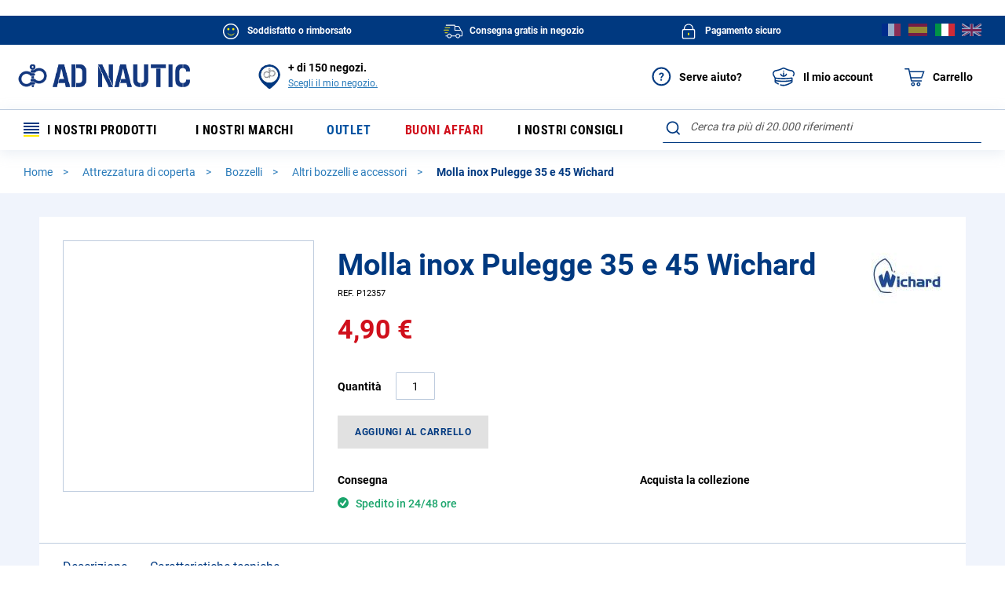

--- FILE ---
content_type: text/html; charset=UTF-8
request_url: https://www.ad-nautic.it/molla-inox-p12357-1.html
body_size: 72701
content:
<!doctype html>
<html lang="it">
    <head prefix="og: http://ogp.me/ns# fb: http://ogp.me/ns/fb# product: http://ogp.me/ns/product#">
        <script>
    var BASE_URL = 'https://www.ad-nautic.it/';
    var require = {
        "baseUrl": "https://www.ad-nautic.it/static/version1766159271/frontend/Accastillage/default/it_IT"
    };
</script>
        <meta charset="utf-8"/>
<meta name="title" content="Molla inox - Wichard - Altri bozzelli e accessori"/>
<meta name="description" content="Découvrez notre Molla inox de la marque Wichard pour bateau. Livraison 24h/48h à domicile, paiement sécurisé, satisfait ou remboursé."/>
<meta name="robots" content="INDEX,FOLLOW"/>
<meta name="viewport" content="width=device-width, initial-scale=1"/>
<meta name="format-detection" content="telephone=no"/>
<title>Molla inox - Wichard - Altri bozzelli e accessori</title>
<link  rel="stylesheet" type="text/css"  media="all" href="https://www.ad-nautic.it/static/version1766159271/_cache/merged/dc0fa14e21bf6bb512c3c4cc55d3ccf5.min.css" />
<link  rel="stylesheet" type="text/css"  media="screen and (min-width: 768px)" href="https://www.ad-nautic.it/static/version1766159271/frontend/Accastillage/default/it_IT/css/styles-l.min.css" />
<link  rel="stylesheet" type="text/css"  media="print" href="https://www.ad-nautic.it/static/version1766159271/frontend/Accastillage/default/it_IT/css/print.min.css" />
<link  rel="icon" type="image/x-icon" href="https://www.ad-nautic.it/static/version1766159271/frontend/Accastillage/default/it_IT/Magento_Theme/favicon.ico" />
<link  rel="shortcut icon" type="image/x-icon" href="https://www.ad-nautic.it/static/version1766159271/frontend/Accastillage/default/it_IT/Magento_Theme/favicon.ico" />
<script  type="text/javascript"  src="https://www.ad-nautic.it/static/version1766159271/_cache/merged/83503ac0e14f50b915f8c30a6d6b5da7.min.js"></script>
<!--[if IE 11]>
<script  type="text/javascript"  src="https://www.ad-nautic.it/static/version1766159271/frontend/Accastillage/default/it_IT/Smile_Map/js/polyfill/ie11/promise.min.js"></script>
<![endif]-->
<link rel="preload" as="font" crossorigin="anonymous" href="https://www.ad-nautic.it/static/version1766159271/frontend/Accastillage/default/it_IT/fonts/opensans/light/opensans-300.woff2" />
<link rel="preload" as="font" crossorigin="anonymous" href="https://www.ad-nautic.it/static/version1766159271/frontend/Accastillage/default/it_IT/fonts/opensans/regular/opensans-400.woff2" />
<link rel="preload" as="font" crossorigin="anonymous" href="https://www.ad-nautic.it/static/version1766159271/frontend/Accastillage/default/it_IT/fonts/opensans/semibold/opensans-600.woff2" />
<link rel="preload" as="font" crossorigin="anonymous" href="https://www.ad-nautic.it/static/version1766159271/frontend/Accastillage/default/it_IT/fonts/opensans/bold/opensans-700.woff2" />
<link rel="preload" as="font" crossorigin="anonymous" href="https://www.ad-nautic.it/static/version1766159271/frontend/Accastillage/default/it_IT/fonts/Luma-Icons.woff2" />
<link  rel="canonical" href="https://www.ad-nautic.it/molla-inox-p12357-1.html" />
<link  rel="alternate" hreflang="fr-FR" href="https://www.ad-nautic.com/ressort-inox-p12357-1.html" />
<link  rel="alternate" hreflang="es-ES" href="https://www.ad-nautic.es/muelle-inox-p12357-1.html" />
<link  rel="alternate" hreflang="en-GB" href="https://www.ad-nautic.co.uk/inox-spring-p12357-1.html" />
<link  rel="alternate" hreflang="it-IT" href="https://www.ad-nautic.it/molla-inox-p12357-1.html" />
<meta name="google-site-verification" content="kWt7VxYx2ebADaGkb-FA0-cPQuEgjDPZ17JgTVsHPOI" />        
<!-- Google Tag Manager by MagePal -->
<script type="text/javascript">
    window.dataLayer = window.dataLayer || [];

</script>

<script type="text/x-magento-init">
    {
        "*": {
            "magepalGtmDatalayer": {
                "isCookieRestrictionModeEnabled": 0,
                "currentWebsite": 4,
                "cookieName": "user_allowed_save_cookie",
                "dataLayer": "dataLayer",
                "accountId": "GTM-5NLBB62",
                "data": [{"ecommerce":{"currencyCode":"EUR"},"pageType":"catalog_product_view","list":"detail"},{"event":"productPage","product":{"id":"47804","sku":"P12357","parent_sku":"P12357","product_type":"simple","name":"Molla inox Pulegge 35 e 45 Wichard","price":4.02,"attribute_set_id":"125","path":"Attrezzatura di coperta > Bozzelli > Altri bozzelli e accessori > Molla inox Pulegge 35 e 45 Wichard","category":"Altri bozzelli e accessori","image_url":"https:\/\/www.ad-nautic.com\/media\/catalog\/product\/p\/1\/p12357-intermer_p12357.jpg"}}],
                "isGdprEnabled": 0,
                "gdprOption": 0,
                "addJsInHeader": 0,
                "containerCode": "&gtm_auth=9BbZm9QRStXyBeUDURdFgQ&gtm_preview=env-1&gtm_cookies_win=x"
            }
        }
    }
</script>
<!-- End Google Tag Manager by MagePal -->
<!-- BEGIN GOOGLE ANALYTICS CODE -->
<script type="text/x-magento-init">
{
    "*": {
        "Magento_GoogleAnalytics/js/google-analytics": {
            "isCookieRestrictionModeEnabled": 0,
            "currentWebsite": 4,
            "cookieName": "user_allowed_save_cookie",
            "ordersTrackingData": [],
            "pageTrackingData": {"optPageUrl":"","isAnonymizedIpActive":false,"accountId":"UA-3476229-3"}        }
    }
}
</script>
<!-- END GOOGLE ANALYTICS CODE -->

<script type="application/ld+json">
    {
    "@context": "https://schema.org",
    "@type": "Organization",
    "name": "AD NAUTIC",
    "alternateName": "Intermer",
    "url": "https://www.ad-nautic.it/",
    "logo": "https://www.ad-nautic.it/static/version1766159271/frontend/Accastillage/default/it_IT/images/logo.png",
    "sameAs": [
        "https://www.facebook.com/accastillagediffusionofficiel",
        "https://www.instagram.com/accastillagediffusion_officiel",
        "https://www.linkedin.com/company/intermer---accastillage-diffusion",
        "https://www.youtube.com/user/ADShipchandlerTV"
    ]
}</script>
<link rel="stylesheet" type="text/css" media="all" href="https://maxcdn.bootstrapcdn.com/font-awesome/latest/css/font-awesome.min.css"/>
<script type="text/x-magento-init">
    {
        "*": {
             "widgetfloat":
                        {
                            "scriptfloatEnable":"0",
                            "scriptfloat":""
                        }
        }
    }
</script><script>
//<![CDATA[
try {
    smileTracker.setConfig({
        beaconUrl     : 'https://www.ad-nautic.it/elasticsuite/tracker/hit/image/h.png',
        sessionConfig : {"visit_cookie_name":"STUID","visit_cookie_lifetime":"3600","visitor_cookie_lifetime":"365","visitor_cookie_name":"STVID","domain":"www.ad-nautic.it","path":"\/"},
    });

    smileTracker.addPageVar('store_id', '4');

    require(['Smile_ElasticsuiteTracker/js/user-consent'], function (userConsent) {
        if (userConsent({"cookieRestrictionEnabled":"0","cookieRestrictionName":"user_allowed_save_cookie"})) {
            smileTracker.sendTag();
        }
    });
} catch (err) {
    ;
}
//]]>
</script>


<script>
    require([
        'jquery',
        'Accastillage_GtmTags/js/general-tags'
    ], function ($, generalTags) {
        generalTags.init([{name:'ad.interactions_header_panier',type:'click',selector:'div#minicart-content-wrapper a.action.viewcart',data:{'ad.CTA_type':function(el,sel,type){return("Voir mon panier");},'ad.zoning':function(el,sel,type){return("Header");}}}]);
    });
</script>

<script type="text/javascript">
    function tzlookup(Y,W){var X="XKXJXJXIXIXSXSXRXRXQXQXP##U;U;U;#$UZUZUZUZUZXHXGXGXTXTXXXXXYXYXZXZY#Y#Y$Y$Y%Y%Y&Y&Y'Y'XUXUXVXVXWXKXJXJXIXIXSXSU:U$#%#&V,#'U;#(#)UZUZUZUZUZ#*UZXGXGVPVPVP#+YIYIYIYI#,W@W@W@W@W@W@Y&X/X/X/X/X/XVXWVTUV#-T,T,#.U:U:#/#0#1#2#3U;U;U;UZUZUZUZ#4#5YJYJXGYJ#6#7#8YIYIYI#9X1#:W@W@W@#;X/X/#<#=#>#?#@VTVT#A#B#CT,T,#D#E#F#G#H#IV,#J#K#L#MUZUZUZUZX9X9#N#OYJ#P#Q#R#SYI#T#U#VX1#W#XW@W@#Y#ZX/$#$$$%$&$'$($)$*$+$,T,T,$-$.$/U$$0$1$2$3$4$5$6$7UZUZXLXLXH$8$9$:$;$<$=$>YI$?$@$A$B$C$D$E$FW6$G$H$I$J$K$LW;$MT+T+T+XJXIXIXSVB$N$O$P$Q$R$S$T$U$V$WV7XMXLXLXHY6$X$Y$Z%#%$%%%&%'%(%)VR%*%+%,%-%.%/%0%1%2%3%4W;XVT+XKXJXJXIXIXSXSUC%5%6%7TN%8%9%:%;U0XMXMX3X3XH%<%=%>%?%@%A%B%C%D%E%F%G%HX+%I%J%KWX%L%M%N%OXUXVXVXWXKXJXJXIXIXSXSUC%P%Q%RTN%SUUXOX4XNXMXMXLX3X8%T%US2%V%W%X%Y%Z&#&$&%&&&'WXWXWXWXWX&(&)X(XUXUXVXVXW&*ZCZCXIXIXSXSXR&+&,&-&.&/&0UTXNXNXMXMXLXL&1&2&3S2&4T(&5&6WT&7&8&9&:&;&<&=&>&?&@&AX(X(XUX(XVXVXWXKZCZCZCXIXSXSXRUK&B&C&D&E&F&G&HXNXMXMXLX6&I&J&K&L&M&N&O&P&Q&R&SWHW?W?&T&U&V&W&X&YY'X(ZUXUXVZYXWXKXJXJXIXIXSXSXRXRXQXQ&Z'#'$'%'&''XMXMXLX6'(')'*'+','-'.'/'0'1VQXZW?'2Y$'3'4'5'6WGZPZ9'7'8ZH'9XWXKXJZEZEXIXSXSXRXRXQXQZ?':';'<'='>'?XMXLUWXH'@'A'B'C'D'E'F'G'HXZXZZ1W*Y$'I'J'K'L'M'NW8Z9'O'P'QZWZDZDXJZEXIXSXSXRXRXQXQZ?'R'S'TUG'U'V'W'XXLXHXHXGSS'Y'Z(#($(%XYZ0XZ(&Y#Y$Y$W7('((()W8(*ZS(+ZA(,(-(.(/ZTZE(0(1XSXRXRXQXQXPUBUB(2(3(4(5(6(7XLXHX;XGXGSP(8(9(:(;(<Z2XZY#Y#Y$Z-Y%(=(>(?(@(A(B(CZA(D(E(FZLZT(GZV(HXSXRXRXQXQXPXPUB(I(J(K(L(MXLV3XHXHX;XG(N(O(P(Q(RZ*(SZ2Y#Y#Y$Y$Y%Y%XEXE(T(UX>X>ZN(VZ=(WXJXJZVZVZ@(XZQXRZ:XQXPXPV1(Y(Z)#V3V3XLXLXHXHXGXGT*)$)%)&Z*Z*XZXZY#Y#Y$Y$Y%Y%XEXE)')()))*XV)+XWZ6XJXJXIXIXSXSXRXRXQXQXPXPV1),)-).V3XMXLXLXHX;XGXGXTSG)/SGXYXYXZXZY#Y#Y$Y$Y%Y%XE)0)1)2)3XFXCZ6Z6Z8XJXJXIXIXSXSXRXRXQXQXPXPTR)4)5T0XMXMXLXLXHX;XGXGXTXTXXXXXYXYXZXZY#Z/Y$Y$Y%Y%Y&Y&Y')6)7XDXVZ6Z6XKXJXJXIXIXSXSXRXRXQXQXPXP)8)9):X<XMXMXLXLXHXHXGXGXTXTXXSGSGZ/Z/XZZ/Y#Y$Y$Y%Y%Y&Y&Y'Y'XUXUXVZ6Z6XKXJXJXIXIXSXSXRXRXQXQXPXPV+);)<X<XMX:X:X:XHXHXGXGXTXTXXXXXYXYXZXZY#Y#Y$Y$Y%Y%Y&Y&Y'Y'XUXUVIZ6XWXKXJXJXIXIXSXSXRXRXQXQXPXPVLVL)=)>T;T;XLXLXHXHXGXGXTXTVMVMVMVM)?VJVJVG)@VOVFVFVFVHVHVHVHVH)AVKXWXKXJXJXIXIXSXSXRXRXQXQXPXPVLVLT;T;T;T;)BVL)CY()DVNVNVN)EVMVMVM)FVJVJ)G)HVO)I)J)K)L)M)N)O)P)QVKVKVKVKVKVKXIXSXSXRXRXQXQXPXPVLVLT;T;T;T;)RVL)SY()TVNVNVN)UVMVMVM)VVJVJ)W)XVOVOVO)YXEXEXEXEXE)ZVKVKVKVKVKVKVKVKVKVKVKVKVKVKVK*#*$*%*&*'*(*)***+*,*-*.*/*0*1*2*3*4*5*6*7*8*9*:*;*<*=*>*?*@*A*B*CVKVKXPXPV,*CXNXNU;UZ*BTH*CTHTHV,THV,V,*BV,*CU;*CV>V>*CUZ*DUZUZUZTV*DVP*DVPXXY#W@YIY#XJT,UVT,XSXS*B*CU$U$*C*D*DTH*ETHTH*ETHTH*EV,THTHV,*E*F*GUZ*GUZ*HUZUZV4XHVPVPYJ*GYJYJ*G*HXXXX*HYIYIX1YI*H*HW@X1*IW@*I*J*KX/*KX/*L*L*MX.*N*N*OWZWZ*OWZWZWZXVXVWZ*OVTVTVTUV*NUVUVUVUVT,UVT,*MVC*NVC*NU:VC*OU:U:*OU:U$*OU$U$*O*PU$U$THV,U$V,V,*OV,*P*PU;*Q*RU;U;*RU;U;U;U;*RX9XHXHX7XGXGX7YBYJ*PYJ*QYWYWYW*Q*QY9Y9*R*RYIYIYIYIYI*RYIYIYI*R*S*S*TX1X1X1X1*T*U*UW@*VW@*VX/*W*XX/X/*XX/X/*XX/*Y*Y*ZW>+#+#WZ+$WE+$+%WEWE+%+&WE+'VTVTW;+'VTVT+'VTXKUVXKT+UVUVT+UV+%T,UVT,VE+%XSV5+%VB+&VB+&+'VB+(+(V.+)+*V.VD+*VDVD+*VDVDV,+*V@++U;++U;V@V@++V@V@++U*+,U*XNXNU*V7YBYBXH++YBYB++YBXGYJYB+++++,+-+.YW+.+/+0+0+1+2+3YIYI+3YI+3+4+5+6+6X1+7X1X1X1+7+8X1+8+9+:+:+;+<+=+=+>+?+@W@W@W@+@+@+AW6W6W6+A+BW)X/X/+B+CX/+CX/X.X.X.X.+CX.WEWUXUWE+BXUW;W;W;W;T+VB+A+B+C+C+D+E+F+F+GTYTYV.VD+G+HVDVDTN+HV@V@+H+I+IV@V@V@V@V@V@+IV@+I+J+K+KV7+LV7+L+MYKYK+M+NYK+O+O+P+Q+R+R+S+T+U+U+V+W+X+X+Y+Z,#,#,$,%,&,&,',(,),),*,+VV,+,,,-,.VR,.VRVR,.,/,0X+,0,1,2X*X*,2X*X*,2,3X*X*,3,4X*,5,5,6WXWX,6,7,8,9X.,9X.,:WUXUWUWEWZ,9,:WZ,:,;UC,<,<TYTYTYTY,<TYTN,<,=,>,?,?,@UUUU,@UUUUUU,@U0XNXNXH,@XHY@,@,A,BYD,B,CYDYD,C,DYOYO,D,EYO,F,F,G,H,I,I,JY;Y;,J,KY;,L,L,M,N,O,O,PVW,Q,Q,R,S,T,T,U,V,W,W,X,YX+X+,YWXWX,Y,ZWXWX,Z-#WXWXWX-#WX-$-$X.-%Y'X.X(X(X(-$WEXUXUUC-$-%-&-&TY-'-(-(TN-)TNTN-)TN-*XH-*XHS<-*-+S<-,-,---.-/YOY,T(T(Y,-.-/S;-/-0S;-1-1-2-3-4-4X&-5X&X&-5X&X&-5-6-7-8-8-9-:-;-;-<-=->WXWWWXWW-=X(X(X(ZJZCXKZCV?-<XRUK-<-=UK->->-?-@-ATNTN-AUMTN-AUM-B-BUT-CUTXHX5XHSC-B-C-DT$S2S2-D-E-ET(-F-G-GS;-HS;S;-HS;-I-I-JWT-KX&-K-L-M-MW<-NW<-N-O-PW?W?-PW?W?-P-QW?-R-R-S-T-U-UWX-V-WWXWX-WWXWXWX-W-XWXX(-XX(UK-XUKXQ-X-YUNUNUNUMUN-Y-YU1-ZV=-Z.#.$.%.%V2.&.'VAT-.'.(XH.(X6.).)T$.*T$.*S4.+S4.+.,S4T#.,T#T#T#SZ.,SZSZ.,SJ.-SJ.-SJSJ....WT./.0WTWT.0VQ.0WH.1WHW?.1W?Y$.1X0X0X0.1.2.3.4.4WX.5.6.6X#WX.7.7Y&WGY&XP.7XPXP.7UFXPTQTFTFV$.7TF.7.8TKTK.8TK.9TAXNU/XNXH.8XHS7.8.9.:.;.;.<.=.>.>.?.@SM.@.ASM.B.BSZ.C.DSJSJ.D.ESJ.E.FS1.F.GS1.H.H.ISWSWW?W?W?.IW?.IW?.J.J.K.L.M.MW3W3W3.M.N.OWGZBXUZ9Z9XUXUZ9ZRZHZH.MZHTQV$Z?XP.LTF.MTFTF.MTF.NTK.N.O.P.P.Q.R.S.SXMTBTBSD.SXHXHS/.SXGXG.SSMXGT'.SSB.T.U.U.V.WSL.W.X.Y.ZSH.Z/#/$S1/$SYSW/$SWSWXYW?W7Y$W7/#/$W7/%W7W7W7/%/%/&/'WFWG/'WF/(ZPZP/(/)Z9ZRXUZRZRZFXVXVZHZHXVZWZ?UBXPUB/%/&/'UB/'/(/)/*/*V0/+V0TB/+TB/,U(U(U(/,U(UWU(UWSN/+SN/,/,/-/./////0SQ/1/1/2S@S@/2/3/4XYY#Z1Z+Z+W7WOW7/3/3WF/4WFWFW8WF/4W8/4W8/5ZSZ7ZS/5ZKZWXVXVZWZWZ>Z>Z>Z<ZZ/3/3ZT/4/5ZEXIZVZVZIZIZVZV/3/4UB/5/5/6UA/7/7/8TTTT/8/9/:/;/;/<T?/=/=XLT?XLSP/=SPSPSQ/=/>/?/?S@/@/AS@Z.ST/AZ0Z0/AZ*/AW7Y%Y%/AWFY&Y&WF/AXEXE/A/B/CX@/C/DX@X>/DZSX>XUZS/DZSZSZAXV/DZAXWZ>XWZ=Z=ZX/CZXZVZV/CZVZVZVZV/CUB/CUB/DUAUA/D/E/E/F/G/H/HV3/IV3V3/IV3V3XT/IXTT*/ISPT*/J/J/KSE/L/L/M/NSTSTZ*XYZ*XZZ2Z4Z2/LX@/MX@X@X>/MX>Z;Z;ZN/MZXZXZ6XKZ@ZQXSXSXOV1V1/K/K/L/MT2/M/N/O/PT*/P/Q/R/R/SSG/T/TST/UXX/UX@/VX=X@X>X=/VX>X>/V/WX>X>/W/XZNZNZMXVV1/WV1/X/X/Y/Z0#0#0$0%0&SG0&SGSGXE0&XEXE0&X=Y'X=X=0&X=0'XFXF0'0(0(0)0*T1T70*0+T7Y'0+Y'Y'0+0,XBXBXOTRXOV+0+0,0-0.0.XNT6X<V+0.XOV+T;0.XNXNV+V+T;T;0-T;T;T;XZXZ0-VJY$Y$VGVOXVXV0,VKXLXL0,VLXH0,VL0-0-SG0.SG0.VM0/VM0/VJ00VJ00VG01VGVGVOVGVO0001VOVO0102VOVO020304XE0405XEXE0506XEXE0607XEXE0708XEXE0809XEXE09VK0:VK0:VL0;VLVL0;VL0<0<SG0=SG0=VM0>VM0>VJ0?VJ0?VG0@VGVGVOVGVO0?XE0@XE0@VK0AVK0AVLVKVKVLVLVKVKT;T;VKVKT;T;VKVKT;T;VKVKT;T;VKVK0<VLVKVKVLVLVKVKVL0;VKVKY(Y(VKVK0:SGVKVKVNVNVKVKVNVNVKVKVNVNVKVK07VMVKVKVMVMVKVKVMVMVKVKVMVMVKVK04VJVKVKVJVJVKVKVJVJVKVK02VGVKVKVGVOVKVKVOVOVKVKVOVOVKVKVOVOVKVK0.XEVKVKXEXEVKVKXEXEVKVKXEXEVKVKXEXEVKVKXEXEVKVK0)VKVKVKXPXPV,U;XQXQU$THU$THU$THV,U;V,U;V,U;V,U;U;U;U;UZU;U;UZUZV>UZV>V>TVTVUZUZXXXXVPYIT,TWT,TWTWU:VCU:U$U$THTHU$U$THTHU$THU$THU$THTHTHV,V,THTHV,V,THTHV,U;V,U;V,V,THV,V,U;V,U;UZUZUZV4UZV4UZUZYJYJYWYWYJYJ/IY9YJYJY9YI/HYIYIYIYIX1/HX1X1W@X1X1X1W@X1X1W@X/W@X/W@W@W@X/W@X/X/X/Y'X/X.X.X/X.X/X.X/X/X.X.X/X/X.X.X.X.X.WZX/X/X.WZX/X/WZWZX/XUWZWZWZVTVTVTVTVTVTUVT,TWT,TWT,TWT,TWVCU:VCVCVCU:VCVCU:U:VCU:THTHU$U$THTHU$U$THTHU$THV,U;T>T>T>T>V,U;U;U;T>U;T>U;U;U;U;U;U;V@U;U;V@V@U;XNU*XNYJYJ/*YWYWYW/*YWYW/*/+/,YWY9/,Y9Y9Y9/,/-YIYI/-YIYIYIYI/-YIYIYIX1YIYIX1X1YIYIX1X1/*X1X1X1X1X1X1/*X1X1/*X1W@W@X1W@X1W@X1W@W@X/W@X/W@W6W6W6X/X/W6X/X/X/X//%X.X.X/W>X//$X/W>X.X.W>W>WZWZW>X,W>X,X.X.WZWZX,WZX,WEX.X.WZWZWZWEWZWZWEWEWZVTWEWEVTVTWEW;WEW;W;W;W;VTW;W;VTVTW;VTUVT,XJXJVBU=U=V5.NVBV5VBV5V5VBVBU'U'VBVBU'U'TXTXVBTXVBVBU$V.U$V.U$V.U$.IV.V.V<V.V..HV..IV,V,VDV,V,U;V,U;V@U;V@V@V@V@U;V@V@U;V@V@U;V@V@V@V@V@U*U*Y6.BY6Y6.BYB.C.DXGXGY).DYJ.D.E.F.FYW.GYW.G.HY.Y..H.IY..J.J.K.L.M.M.NZ'Z'.N.OZ'Z'.OYX.P.Q.Q.R.SYI.S.T.U.V.V.WYGYG.WYI.X.YYIY>YI.Y.Y.Z/#/$/$/%/&/'YI/'/(/)/)X1/*/+/+X1/,X1X1X1/,WRX1X1WRVRX1X1WLWL/*/+VRVRWLWLVRVR/*X)/+/,X)X)/,X)/,WKVR/-WKWKW%/-X)X)X)/-X)W@X)W@/,/-/.//WJ///0/1W@/1W@W@W@W@/1W6W@W@W6W6W6X/W)W)W6W6W6W)W)X/W)/.X/X//.X/X/X.X.X.X.WUX.WUWEWEW;W;VBVB/+VBVBUCXRUC/*UCUCUCVB/*/+/,U$U$/,/-UCUCUC/-TYTYUCTYU$V<U$V<V<V.V<V.TY/*TYTYTNTN/*TN/*TNTN/+/+TZ/,/-V@V@/-/.V@U;V@V@V@/-/.//TDTDV@TD/.UPUP//U0U0U0U)TD/.V7V7V7V7U)UO/-YBYB/.YBYB/./////0YK/1/1/2/3/4YK/4YK/5Y.Y./5Y.Y./5/6/7/7/8/9/:/:/;/</=/=Z'/>/?Z'Z'/?/@/@/A/B/C/C/D/E/F/F/G/HY?/H/IY?Y?/I/JY1Y1/J/KY1/L/L/MY?Y?/MYI/N/OY?Y?Y?/OY?Y?/O/PYIYI/P/Q/Q/R/SZ&/S/TYIYI/T/UYIYI/UYSZ&/V/V/WWMWM/W/XYI/YVXVXVX/Y/YX1WMVV/Y/ZVVVVVXVV/Z0#X1WRVVWRWRVRWRWRVVVVWSWSVRVRWSWSW%/WVRVRW%W%VRVRW%W@W%W%VRVR/UX+W@W@W5W5W@W@W5X*W5W5X+W5W6W6X*X*W6W6/QX*/QW)W)W)W)W)X*X*W)W)/P/QX*WXWXWX/PWXWXWXWXWXWX/PX/X//PX//PX.X.X.WX/PWXWX/PWX/Q/RX.WUX.WUX.WUX./QWZW;WZWZWEWZWEWEUC/OUCUCTGTG/O/PUC/PUCTY/PTY/QTY/QTNTNTNTN/QTN/RTZTZ/R/STN/STN/T/TUU/UUUV@/U/V/W/W/XUUUU/XUUUUUU/XU0XNXNYDYDYD/XYDYD/XYDYD/XYD/Y/YYD/ZYDYKYK/Z0#YK0#YKYK0#YO0$0%0%0&YOYO0&0'0(0)0)0*0+0,0,0-Y,Y,0-0.0/0000010203Y,03Y,04Y;Y;04Y;XXYTY;Y;YT03Y;Y;YI03Y;04YIYI0405Y;05Y;06YIYI0607VUVUW#VU06070809W#W#09XYVUVUVWVUWVWVWV08VWVW0809WVWS09WVWSWSWVVRVW08VW09WV090:0;0;VR0<0=VRVR0=0>0>0?0@0A0A0BW/W/VRVR0B0CVRX+X+X+0BX+X+X+X+X*WXWXX*X*WXWXX*X*WXX*X*X*X*0?X*WX0?WXWXWXWX0?0?0@WP0AWX0A0B0CWPWP0CWWX(0CX(X(0C0D0E0FUC0FXRV?0FV&0GU20GTY0H0IV&0I0J0KTYTYTP0KTY0KTYTNTY0KTNTN0KUU0LUU0LUU0MUUXHY@XHS<0L0MS<S<YD0M0N0OS<0OS2S20OT)0PT)YO0PT)YE0PT)S2T(0PT(T(T(0P0QY,XXT(T(T(S;Y;Y;XX0P0P0Q0R0S0S0T0UVS0U0VW+0W0W0XVYVYVSVYWT0XVYVYWTVY0WX&0XX&0X0YVY0ZX&0ZX&X&0ZVW1#1$1$1%W:W:W:W:1%W:W:W:W:1%1%1&W:1'1'1(1)1*1*1+W<W<W<1+W<1,X+X+W<W?X+WXWXWX1*W?W?W?WXWXW?WXWWWW1)1*V?1*UKUKU2U21*U2TO1*TO1+UKUQUK1+1+UJ1,1-1-TN1.1/UQUQ1/UN1/1011UQ11XPUQXP11UUXPUUXPUUU1U1UUUUUU10UU1011UTX5S<1112S<S<SC12SCSCSCT$T$S2T$S4S2S2S4S2S2T(S2T(S2T(S2S2T(T(T#T(T(1,T(S;T(S;T(S;1+1,1-WTS;1-S;S;1-1.WTWT1.X&1/X&1/10WTWTX&X&10X&1011W.1212X&WHWH12W<X&13X&W<WHXZW<W<W<121213W?W?W<13W?W?13W=W?1414WX1516WXWX16171718W?19WXWX19W?W?WX19X0191:1;W?1;X0X0X0WXWXX0WX1:WX1;WXWXWXWX1;WXWX1;WXWXWX1;1<WX1<WX1=1=1>X#X(UK1>XQUN1>UNUNUNUN1>UNUNUN1>UNU-UM1>1?TJ1?TCU-1@U1U1TMTMU1UTU1U1XOXOV=TFU<1=U<XOUTU+U1V'V'1<XOXOV21<XOXOV*1<XNTK1<T.US1=1=SCT$T$XHT$S?1=SCT$T$T$T$T$S?T$T$S4T$S4T$S4T$S4S2S2S4S4S2S2S218S2T#T#T#SZT(SZSZT(SJSZSJSZSJSZSJ14SJSJSJSJSJSJ1414WTSJWT14WTS3S3WT1415VQWTWTVQVQWTWTWTWHWHWHVQWHW?12W?Y$W,12Y$X0X0121314X-W$X-X-13W$14W$1415W$16W$16W$1717W3X-18WXWXW3WX17WXY&Y&Y&WGWXWG16WGWGWG16U-XPXP1617U&UFV$TFV$TFXOXO1617TF17TF18XN18TKV;TK18TKTK1819S?1:S?1:S7S>S4S4S41:S>S>1:SDS>1:1;S>S4S4S41;1;T%T%T%1;1<S/S/T%1<1=S01=T#T%T#1=T#1>SM1>T&1?1@T#T#SM1@T#SZSM1@SM1@1ASBSZSZ1ASZ1ASZSZ1BSZSZS5S5SJSJS5SHSJ1@SHSHSJ1@SJS1SJSHSHSH1?1@S1S11@VQ1A1BS1SWS1S1VQVQVQSWVQVQSWSW1?W*1@W*W?X0W?X0Y$X0W?W$X0W$X01>1>1?1@WN1@W$W$W$WNWNW$W3WN1?WN1@Y&Y&W3WGWXWGY&WGWXWGW3WBZHZGZHZHV$V$TFXOXOTFU.U.TF1:TFTFTFTFTFUGTKU/TKTETKTKUGUGTETEUGTEU/16U/V%V%TLV%TLU/U/TEV0V%TLV0TBXMXM13XMSX13SXSX13S014S01415S0XGSM1516SBSSSBSN16SBSBSNS9S5S5S515S5S5SLS5SBS9S914S5S514SQSHSHSQ1414SQSQSQSQSQSQ14S1S1SHS113SI14SISISY14SYS1S1S1SWS1SWSWSWW$12W7WA12WAWAWA12WA1314W7WB14WOW(WB1415WBWG15WBWBWFWOWFWG14WFWFWFWFWFW8W8ZPW8W8ZPY'W8W8U.U.1112U.U.12UBUB12UBUBTFTFUBUBTFUGTFUGUBUBUBU%U%UGU%UGUGV0UGUGUGV0UGV0TBU(TBU(1+U(1,U(U(U(1,U(SN1,S9S91,1-1.1/S91/S9SLSLSLSLSQ1.SLSPSL1.SQSLSQSLSQSQSQSQ1-SQ1.SQ1.SQSQ1.SI1/S@1/SYS@10SYSY10SYSWSWSYXY1/10S@S@W7WOW7W7WOWOWO1/WOWFW7W7WFW8WFW8W8ZSW8ZSW8ZSW8ZSZ7Z7Z7ZAZZXKZZZ5Z<XJZOXJZOXJZ5ZOXJZTZOXJ1&V/UBUBV/U%V/1&UBUAUBUAUG1%UAV)V)UGV)TTV)1$UAUAUGV0TTTTV0V0TTTTTBTBTTT/T/U(T/U(TTT/TTV3T/0W0XT?U(U(T?T?0W0X0Y0ZT?0ZT?T?0Z1#UEUESPSPSP1#SQSQSQSRSPSRSRSR0Y0ZSRSR0Z1#SRSRSR1#SR1$1$ST1%STZ.Z.XYZ3Z3Z*Z3Z*W7W7Z,Y%W70ZY&Y&WFW-WFW-W8W8Y'X@W8Y'X@X@Y'X@XEX@Y'W8X@X@W8ZSY'X>ZSZSX>X>ZAZAZSZSZAZAZ;Z;Z=Z=Z=ZXZTXIXIZVZVZVZVZ@UBUA0NUAV10NV10OUAUAUA0OUAT=0OT=TTTTUATITTTTTITIT=0MT=TITITI0MTI0MV3V3V30MV30NV30NT?0OT?SPSPT*T*SPSP0NT*T*SET*SESRSRSE0MSR0M0NSFSFSF0N0OSFSTSFSF0NSTSTSTSF0N0OSTXEX@XEX@XEX@XEX@X@0MX@X@Z;XVZNZNV1T10L0MT30MT70N0NT=T2T20N0O0P0QT=T=0Q0R0R0S0TV3T2T=T20T0T0U0VV3T*SET*SET*T*T*SGT*SGSGSGSESESE0S0SSGSGSGSGSG0S0TSGST0TST0TSGSGSGXEX@XEX@XEX=XEX=X=X>X=XFX>X>XFXFX>X>XF0PX>X>0P0QX>XUXFXU0PT80Q0R0RT50S0TT4T2T90TT2T2T20TT90TT7T70T0U0VT0T20V0W0X0XV3UR0Y0Y0ZT0T0URURT0XN0YSGSGSGXEXEXEXA0XX=XAY'X=XFX=0XX=0XX=0YXFXFXD0YXFXF0YXFV1V1V10Y0YT7T7T7V10YTRTRT0T00YT0T10YT1T1X=0YY'Y'XDXDXBXB0XXDXBXBTR0XTRT60X0YT6T6V+T6V+V+T6T60XT60XT1T6T6V+T;V+V+XNX<T;XNT;T;V+T;VMVJVMVJVHVKVHVKXLXLT;VLXHXHVLY(VLY(VLY(Y(SGY(SGY(SGY([base64];VLT;VLT;VLT;VLVLY(VLY(VLY(VLY(Y(SGY(SGY(SGY(SGVNVMVNVMVNVMVNVMVMVJVMVJVMVJVMVJVJVGVJVGVJVGVJVGVOXEVOXEVOXEVOXEXEVKXEVKXEVKXEVKXOVLVKVLT;VLT;VLVLY(VLY(Y(SGY(SGVNVMVNVMVMVJVMVJVJVGVJVGVOXEVOXEXEVKXEVKYJYJ/T/UYJYJ/UYIYIX1YIYIYJYJYJ/TYJ/TYJYW/TY9Y9Y9XTY9/TYFY9Y9/TY9YW/TY9Y9Y9Y9/T/UY9/UYIYIYIYI/UYIYIYI/UY>YIX1X1X1X1X1/T/UX1X1X)X)X/X//TW6X/W>X/X/VBVBU=VBU$V<U$V<V.VDV.VDV./PV.V.Y6Y6Y6/PYBYB/PYB/P/QY6Y6Y:/QYBYBY)Y.Y)/QYJYJYJ/QYJY5Y5Y5Y5/PY5Y5/PYWYWYWYWYWY5YWY5Y5/O/PY5Y5/P/QY5/QY5Y5YW/Q/R/SY./SY./TYWYFYWYWYFY9YXYXYWYWYWYNYN/QYN/R/RYWY5Z'YWXTZ'Z'XTY=/QY=/QZ%Y=/RY9/RYXYXYNYNYN/RYN/RYNYN/R/SYXYI/SYIYIYI/SYIYN/TZ%Z%/TZ%Z%Z%Z%/T/T/UZ'/V/V/WYGYG/WYGYGYG/WYGYGYGYIYIYGYIYG/VYGYGYIYI/VYI/VY>/WYI/WY>Y>Y>Y>Y>Y>/WY>Y>YIY>Y>YP/VYPYIYIYI/VYIYIYI/VYI/VYIYIYZYZYZ/V/V/W/X/Y/Y/ZYPYPYP/ZYP0#Y>X10#X1YP0#0$0%X1X10%X10%0&0'0(0(X1X1X1X10(X1WRX1X1VRVRX1WLVR0'0'0(0)X)WLX)WLWKX)X)WKWKX)X)WKX)WKWKWLWKWK0%VR0&0&WKW%W%X)X)X)0&WK0&WKWK0&WJ0'WJWK0'W%W%W%0'W%W%0'0(W@W@0(WJW%WJWJW@WJW@W@0'W@W60'W6W6W6X/X/WXWXX/X/WXWXVBVB0%0&0&UCUCUCU$U$VBU$VBVB0%0&VBVB0&TSU$U$0&U$U$U$U$0&UCUCUC0&TNTN0&UX0&TNTYTN0&TNTNTNTN0&TNTNV@V@TZTZ0%TZTNTN0%TZ0&0'TZ0'TZTZ0'V@TZ0(V@V@UU0(V@UUV@UUUU0'UU0(V@V@UPUPUPU0UPU0U*V70&V7Y6Y6XGYBYBYBYKYKYB0$YK0%YBYBYKYKYBYBYB0$YBY)0$0%YK0%YKYKY)Y)0%0&0&0'0(Y.0(0)YKYK0)Y.0*0+YKYKYK0+0+0,YK0-Y.Y.0-Y.Y.0-0.0/Y.0/Y.0000YM01YM01Y.0203Y.Y.03040405YO060607YOYOY.070809090:Z$Z$YO0:YOYO0:0;0<0=Z'Z'0=Z'YM0=0>0?0?0@0A0BZ'Z'0B0CZ'Z'0C0DZ$0DZ$0E0EY/0F0G0G0H0I0J0JY20K0L0L0MY2Y20M0NY20O0O0P0QY-0QY10RY10R0SZ'0T0T0UY?Y?0U0VY?Y?0VYGY?Y?YGYGY?Y?0U0VY1Y1Y?0VY1Y10V0WY10X0XY?Y40Y0Y0Z1#1$1$1%1&Y?1&Y?Y?Y?YIYIY?1&Y?1&Y?Y?1&1'Y?Y?Y?1'YTYT1'Y?YTYTY?Y?YTYI1&1'Y?Y?YIYI1'YIYI1'1(1)1)1*1+1,Z&Z&YIZ&Y?Y?1+1,1,YIYIYIYI1,YI1-Z&1-1.YI1.YS1/1010YSWMWMYS10YSWM10X1WMWM1011YIYIWMWMY+11Y+Y+YIY+VXVXVUVUX1X11/WMX1X1X11/X1X11/X1VX1/10VU10VUVUVUW%W%10W%X+X+10X+X*10X*X*W6W610W)10W)WX1111WXWXWXW)WXWXWXWX10WXWX10X/WXWXX/X.X.X.WXX.WXWXX.X.WXWXWXWX1-WX1-X.1.X.WUWUX(1.UCTGTGTGTGTGUCUCTGTGTYTY1+TYTYTYTGTYTGTGTGTG1*TY1*TNTNTNTN1*TNTZTNTZTN1*TZTZ1*TZTZ1*1+1,1,1-1.U31.1/1011U311U312U31213UUV@V@V@1313V@14UU1415UUUUV@V@1516V@16UUUU16UUUUUU16U0U0U0YDYD1617YDYD1718YKYK18YK1819YDYD19YD1:YD1:YDYDYD1:1;YDYD1;1<YDYDYK1<YK1=1=YO1>YOYKYKYK1>1>YO1?YOYOYOYO1?Z(Z(YOZ(1>1?Z(Z(YRYR1?YRZ(Z(YOYO1>1?YOYL1?Y-YRY-Y-1?Y-1@1@1A1B1CY-1C1DYUYYYYY,Y,1C1DY,Y,1DY11E1FY1Y11F1GYVYV1G1HYVYV1HYV1H1I1J1KY1Y11KXXYVYV1KY;YVXXY;Y;Y,1JY,Y;Y,Y,Y,1J1JY;1KY;YTYIXXXXYIYI1JYIX%X%Y;Y;X%X%X%1IX%1IX%X%1IX21J1KY;1KY;1L1LYI1MX%YIYI1M1N1NW#1O1PW#W#W#1P1P1QX&X&1Q1RX&X&1RW#X&X&1R1SVWVWVWVWX&1SVWVW1S1TWVWV1TWVWVWV1T1UVW1UVWVWWVX$WV1U1U1VVWVWWVWVVWWV1UVR1VVRVRVRVR1VVRVR1V1W1W1X1YW'1Y1ZW'W'X$1Z2#2$2$2%2&2'2'W/2(W/W/W/2(W:2(2)2*W'W'W'W'X+2)W'W'W'W'2)W'W'W'W'X+X+X*X*WXWXX*WXWXWXWXWXWX2&WX2&2'WP2'WPWPWPWPWP2'2(WX2(WXWXWXWX2(WP2(2)WPWP2)WW2*WWX(WEX(WEUCUCUC2)2)TYV&V&UC2)UCUCV&V&2)V&UCUC2)2*UCUC2*2+V?2+V?V?TY2+V&TYV&2+V&V&V&2+V&2,V&2,V&V&U22,U2U22,2-U2U22-TYTOTPTYTNTNTNTNTN2,TN2,2-TN2.2.2/TNUUTN2/TN20TN20TN2121YDYD22YDYD22YDYDYDS2S22122S<S<22S223S2S2S2S<S2S2T)22T)22T)23T)YOYOYEYET)T)S2T)21T(T(T(Y,21Y,22Y;Y;2223WI23WIWIY;Y;23Y;Y;23242525W+WIW&W+W+25W+XX25W92626W+27282829S;W929Y;W+W+292:W+W+W+2:W+2;2;2<2=VY2=VYVYVYWT2=WTWT2=X&2>2?VY2?2@X&VY2@VYVYX&X&2@X&2@X&VY2AX&2AX&X&2A2BX&2CX&W:2CW:2CW:W:W:VW2CW:W:W:2CW:W:X&2CX&X&W:W:W:W<W:2BW:W:2BW:W:W:W:W:2B2CW/W/2CW<W:W<W<W<2BW<W<W<W<W<W<W?W:W:W:2A2AW<2BW<2B2CW<2DW<2D2E2FW?W?2FW?WW2FWWX(2FX(X(X(V?U2V?2FUKU2UKUKTOV#TOTOTOTOTO2DUKUQUKUK2CTNTOUJTO2C2D2EUJUQUQUQTNTN2DTNUQ2DUQUQTNTN2DTNUQUNUQUNUQUQ2CUQUQ2CUQUQ2CUQUNUQ2CXPUJXP2CUUXPXPUUUTUUUTUUUTUUUTUUU1U1U1X5SCSCSCS<S<SCSCSCS2SCT$2=S;T(S;S;2=2>2?VSWTWTWTS;WTS;S;WTWTS;WTVYVYWTWTWC2;WT2<X&X&WTX&WTWTWT2;WT2;WTWT2;WQ2<2=X&X&2=X&WQX&W.W.X&2<W.2=W.2=W.WH2=X&2>XZX&2>X&2?X&W<X&W<2>W?W?W?W<2>W<2?2?W?W?W?W<W?W<W<W?2>W?2?W?2?W?W?W=WXW=W=W=W=W?W?W=W=2=W=2=W=W=2>W?X'2>2?W?W?W?2?2?2@2AW,2AW,W?W,X'X'2AW?W?W?W?2AW?W?W,2AW?W?2AW?W,2AW,2BW?X0W?X0X0WX2AWX2AWXX0X0WXWXWX2AWXWXW$WXWXWXWX2@WXWX2@WXWXWX2@WXWXX#Y&X#WXX#2?X#X#Y&2?X(UKUKUK2?UKUN2?UNUN2?UNUNUMUMUNU-UMTJ2>TJUM2>UMTJUM2>U-TCTCV=V=V=U<V'U<U<V'V2XOV2V2V*XOXO2:VAV:V:2:V6U@2;U,U,U#UIXHSCXH2:2:S?S?S?S2T#T#T#S;29SJSJSJS3SJS3XYWTSJWTSJSJS3S3WTWTVQ26WT26VQVQW?W,W?W,W,X025X0WXWXX0X-X0X0W$W$23X-W$W$W$W$X0W$X022X0W$X-22W$W$W$X-W$22W$22W$W$WXWXW$WXW$W$Y%WX20W$X-W$20W3X-W3WX20WXWXX#X#Y&WGUN2/XPU-U-V=U&U&V=V=2.2/TK2/TKTKTUU@2/TKTFTKTKTKTKTK2.TKUIUIV;V9V(V(2-TKXHS?XHS6S?S?2,2-2-S?S7S7S?S4S?S4S4S4S>S4XH2+XHSDS>S4S>S/SDS>2*SXS4T%S4T%S4S4S4T%S4S4S/S/T%T%2'T%S02'S0S0S/S0S/2'T#T#2'T#T#T#T#2'2'SMSMSM2'T&SOT&S02'S0SOT&SMT&SM2&SMSMSMSMSBSM2&2&SB2'SZSM2'SMSBSZSZ2'SZ2'SZ2(SZSZSZSZS5SJSJSJSHSJS3SJS1S12%S1S12%S3S1S1S3VQS3S3S12$S1SAVQVQ2$XYW?W?2$W*W?W*W*W*W$W$2#Y%W$W$W$WN1ZW$WNWNW$1ZW$W$X01ZX0W$X-W3WNW3WNW3W3W3TKTKTF1XU/XNU/V%TLTLTLTBSX1VSXSX1VS0S/S01VS0XGS01V1W1X1Y1YSM1ZSMSMSMSBSBSMSB1Y1ZSSSSSNSNS5S5S51YS9SLS9SL1XS5SQSQSHSH1XSQSQSQSLSQSQSQSQ1WSQSISQ1W1WSISISISI1W1XSYW$W$WA1XW$W$W$WAWAWA1WWAW71WW7W71WW7W7W7WO1WWOWOY&W(WB1W1WWBWBWBWBWBWF1WWGWGWGWFXOU.UBU.U.U.1UU.U.U.1UUBUBU.UBUBTBU(TB1TT/U(T/U(U(U(U(1SSNS9SNS9S91R1S1TS9S9SL1TSP1TXTSP1TSPSPSPS9SLSLSL1SSLSLSLSLSLSLSQSQ1RSQ1S1S1TSQ1USQS:SQ1USISI1US@1US@S:S@1USY1V1WS@SYS@S@SYSY1VSYS@SYS@S@SYXY1UXYWOWF1UWFUBV/UBUBV/V/V/UAUGUGUG1SV)V)V)1ST/T?T/T?1RV3V3V3U(V-1RT?V-V-T?1R1RT?T?T?T?1RT?UET?1RT?T?1R1S1T1UV-V-1UXLSPSPSP1USQ1USR1VSRSR1VSQSQS@SRSRS@S@1US@SRSRSR1U1U1VST1WS8STS8STS8ST1VS8WFWF1VWFUBUB1V1W1WUA1XUAV1UAV1UAUAUA1WUAUAUA1WT=1WTITITITITI1WTI1WV3V3V3TIV3TI1W1WV3V3V3T?T?V31WV3T?V3V31VSPT*T*SRSRSE1VSRSRSRSFSRSFSFSFSE1TSESESFSFSE1TSTS8ST1T1TSTSFSTSFSF1TSFX@X>X@X>V1V1V1T8T4T4T8T4T3T7T3T71PT7T7T7T71PT7T7T1T1T11PT:T21PT2T41PT4T41PT2T1T2T2T2T21P1PT=1QT=1QTIT=TITIV3V3V3T=T=T=1PT2T2T21PT=T21P1QT2V3V3V31PV3V3V3SE1PSG1QSE1QSESGSG1QSG1R1RSGSUSGSGSGSG1RSGSVSGSGX>X>XFXFX>X>[base64]>Y>Y>1N1OX)X)X)1OX)X)X/X/X/W6VDVDV.VDY6Y6Y61M1MYBYB1N1N1OY6Y6YBYBY6Y6Y:Y:YBYB1M1N1O1PYJ1PYWYWY5YWY5Y5YJYW1OYWY.1OY.Y.1OY5Y.1PY5Y51PY.Y5Y5Y51P1PYWY51QYWYWYWY5YWYWY.Y.Y5Y5Z'Y5Z'Z'1NZ'1NZ'1O1PYXYXYNYNYNYNYN1OYWYWY5YWZ'Y=Z'Z'Z%1MZ%Z%Y=Z%Y=Y=Y9Y9YXYXYNYN1KYNYN1KYNYNYXYIYXYXYIYIYX1JYIYI1JYIYXYXYNYNYNYIYNYNZ%Z%Y=Z%Z%Z%Z%YGZ'1FZ'Z'Z%Z%1FYG1FYGZ'YGZ%1FYGYG1FYGYGYGYNYNZ%YGYGYIYGYGYGYIYG1DYGYIYIYI1CY>Y>Y>Y>Y>YIYIYIYIY>1BY>Y>Y>1BY>Y>Y>1BYIYIYI1BYIYIYZ1BYIYZ1BYZ1B1CYSYP1C1DYIYIYP1DYIYIYIYIYI1DYIYIYI1DYZYZ1DYPYZYP1DYPYPYPYP1DYPX1X1X1Y>Y>1CYPYPX1YPYPYPYP1B1CYP1CYP1DX1X11DX11DYIYIYIYP1DYI1EYIYIYI1EX1X11EX1X11EX1X1X11EX1WRVR1EVRVRX1X1X11EX1X1X)X)X11DX)X)WKWK1DWKW%W%VR1DW%WKW%W%X)X)X)WJX)WKWKWKWJWJ1AWJWKWJWKWJWKW%W%W%W%1?W%W%WJWJWJW@W@W@1>W@WJWJ1>WJW@1>W@W6W@W@1>W6VBVBVB1>VBVB1>1?VB1?UCUCVBVBUCUCVBVBUC1>VBVB1>UCU$U$TSTYU$U$TYTYUCTGUC1<TY1<TYTY1<1=TNTN1=TNTNTNTN1=TNTN1=TZ1>1?TZTZULTZ1>UL1?1@TZTZTNTNTZ1?TZTZ1?V@TZV@V@V@TZTZ1>UPUUUPUU1>UUUPUU1>UUUUTDTDTDV7YBYBY81=1=Y8YK1>YBYB1>YKYK1>YK1?1?1@1AY0YK1AYKYK1A1BY0Y01B1CY0Y0Y)Y)1C1D1D1E1FY.1F1G1H1I1IY0YK1JY0Y01JY0Y0Y.1J1K1K1LYKYK1LY.1M1N1N1OZ)Z)YK1O1P1Q1QZ)1RZ)1R1S1T1UY.Y.1U1VY.1VY.1WY.Y.Y.1WY.1W1X1Y1Y1Z2#YMY.YMY.Y.1ZYMYMYMYMYMY.YM1YY.1ZY.1Z2#Z)Z)2#2$Z)Z)2$2%2&Z$2&Y.Z$2'Z)Z)Z)2'Z)Z)2'2(YO2(YOYOZ)2(2)2*2*YOYOYOY.Y.Y.2*2*2+2,2-Z$2-Z$Z$2-Z$Z$Z$2-2.Z$Z$2.2/YOYO2/2021222223YAYA2324Z(Z(YAYAZ(Z(Z'Z'2324YMZ'YMYMYMYMYM23YMYM232424Z'YMYMZ'Z'2425YMYM2526YM2627Y/2728Y/Y/Z'Z'Y/Y/2728Y/Y/28Z'Y/Y/Z$28Z$Z$Z$28292:2:Y/2;2<Y22<Y2Y22<2=Y2Y2YA2=YAYA2=2>Z(Z(2>2?Z(Z(Z(Z(2?2@Y2Y2Y22@Z(Z(Z(2@Z(2@2A2BY/Y/2B2CY/2C2D2E2E2FY2Y22F2GY2Y2Y2Y12GY1Y2Y22G2HY2Y22H2I2IY-2JY-Y22JY12KY1Y1Y-2KZ'2KZ'Z'2KYGYGYG2KY?Z'2LYGYG2LY?YGYGY?Y?Z'Z'2KY?2KY?Y?Y?YGYGY?YGY?Y?2JY?Y?Y?2J2KY?Y?Y?2KY?Y?Y1Y1Y?2JY4Y4Y4Y4Y12JY?Y?2J2K2KY?Y42LY4Y4Y42LY42LY?Y?2LY?2M2NY?Y?2NY1YGYGYG2NYGYGY?Y?2M2NY?Y?YIY?Y?Y?YIYIY?Y?Y?2LY?Y?2L2MY?Y?2MY?Y?Y?Y?Y?Y?2MY?Y?2MY?YIYIY?2MYIYIY?YIY?2LY?YIYIYIYIYSYIYI2KZ&2K2LZ&Z&YS2LYSYS2LYSYSYSYSYSZ&2LYSYSZ&Z&Y?2KY?Y?2KYIYIYIY?2K2L2M2MZ&Z&Z&YI2MYIYIZ&Z&Z&YI2LYIYIYI2LYSYSYSYSYS2L2MYSYS2MYSZ&WM2MWMYPYPYSYSYPYPYP2L2L2MYIY+Y+WMY+Y+Y+VXY+Y+WM2KWMWMX1X1VVVV2JX1VVX1VXVX2J2KVU2KVUVUVXVX2KVUW%W%VRVRX+X+2JX+2J2KX*X*2KW)W)W)W)W)X*W)2J2KWXWXW)W)2KWXWX2KWXWX2KX/X/X/WXWXWXX.WXWXWXX.2IX.X.X.X(WUX(X(2HTY2ITYTY2ITYTYTYTYTY2ITNTZTNTZ2H2ITN2J2JTZU3U3TZTZ2J2KTZ2KUUUU2KV@UUUUTNTNTNU32J2K2LU3TN2LTN2MTNU3TN2MU3U3U8U3TN2LTNTN2LU52MTNU3UUU3UUU32LU32MU3UUUUUU2L2MUUUUV@V@V@2M2MV@V@V@V@UUUUUUV@V@V@UUV@2KUUUUV@V@UUUUV@V@UUUU2IUUUUUU2IUUUUUUUUUPUUUPYD2HY@Y@Y@2HY@Y@2H2IY@Y@YDYD2IYDYKYK2IYKYD2IYDYDYKYKYDYDY@2HY@2IY@2IY@YDY@2IY@YDYKYKYDYDYKYKYD2HYKYK2H2IYKYK2I2J2JYO2K2LYK2LYKYKYOYO2LYO2LYOYKXTYKYKYK2L2LYOYKYOYKYOYKXT2KYOYOYOZ(2KZ(Z(YRYR2KYRYRYRZ(2KZ(2KZ(Z(2K2L2M2N2N2O2P2QY1Y1Y-Y-Y-2PY-Y-YLYLYL2PYL2PYY2QYL2QYYYYYYYYYY2QY-Y-2QY-2Q2RYUYU2R2SYYY,2SY,Y,Y,2SY1Y1Y12S2T2UYVY1Y1YVYVY12TYVYV2T2UYVYVYUYVYUYVYVYVYVY,YVYV2SYVY1Y12SY1Y1Y12SY12SYVYVYVYV2SYVYV2S2TYVYV2TY;2UY;Y,Y,Y,Y;Y,2TY,Y,Y,Y;Y;Y;Y;Y;Y,Y,YIYIYI2RX%X%Y;X%YIYIX%X%Y;2PY;2QY;2QY;Y;2Q2R2SX&2SX&X&X&Y;X&Y;X&YIYIX%YIX%X%2QX%YIYI2QYIYI2QYIW#X2W#X2W#X2X22PX2W#W#X2W#W#W#2OW#2O2PX&X&2P2QX&X&2QX&X&X&X&W#X&2QW#W#2QW#WVWVVWVWWVWV2P2QVWVWX&X&VWVW2PVWVWVW2PVW2PWV2QWVVW2QVWVWWVWVVWWVVW2PVWVWWVX$WV2P2P2QVW2RWVWV2RWVVRVR2RVRWS2RWSVRVRVRVR2RVRVR2RX$X$W'W'W'2QVRW'W'VRVRW'W'W'W'2P2QVRW'W'W'W'2PW'W'2P2Q2RX$X$X$2R2S2S2T2UW/X$2U2V2W2W2X2Y2Z2Z3#W'3$3$3%W'W'W/3%WV3&WV3&WVW/W/W/3&W/3&3'3(3)3)3*3+3,3,3-W'W'3-3.W'W'VRVRW'W'3-WXWPWPWXWX3-WPWX3-3.WPWX3.WPWPWPWPWP3.3.3/30WWWXWXWX30WXWXWX30WX30WPWP30X.WPX.WPWPWP303031WWWWUCUCUC31UCTYUCV&UC30UC3131V&V&V&UC31XRV?3132V?V?V?32V?V?V?32V?U2V?U2V?V?TYTY31TY31TYV&V&TYTYV&TYV&TYV&30V&TYV&TYV&V&U23/V&V&U2U2V&TY3.U23.3/TPTP3/TNTNTNTN3/TNTNUUUU3/30TNUUTNUUTNTNTN3/3/UUUUUUUUUU3/UU3/UU30UU30UUTNUUTNUUUUUU3/YDYDYDYDYDS<3/3/YD30S<S<30S<S<S<S2S<30S2S230S230S2S2S2S230S231S2S2S231S231T)T)T)T(31T(Y;Y;3132Y,32Y,Y,32Y;Y,XX32Y;Y,Y;W032WI33Y;Y;W0W0Y;Y;3233Y;33343535W+W+W+W0W035WI35363738W&W&3839393:3;W23;W+3<W+3<3=VSVSW+W+VSVSW13<S;3=3=3>W93?Y;Y;3?3@Y;Y;Y;W+Y;3?W+W+W+W+W+3?W+3?VYVY3?Y;W+W+3?3@VYVY3@VYVYVY3@3AVYVYWTVYWTWTX&X&3@X&3@X&VY3AX&X&3AX&3AX&X&X&VY3A3B3C3CX&3DX&3DX&VY3EVYVYVY3E3EX&3F3G3GVWX&X&VWVWVW3GVWVW3GVW3GVWX&VWX&X&X&W:VWVWW:W:3E3FW:W:W:3FW:W:W:W:X&3FW/3FW:W:3FW:W:W:W:W:W:3FW:W:3F3GW:W<3GW<W:W<W<W<W:3FW:W:W:3F3G3H3HW<W<W<W<3HW<3I3IW?3JW?W<3JW<W<W<3J3K3LW<3LW<3M3MW?W?W?W?W?3MW?WWWWWW3MWWY'X(Y'V?U2V?V?TOTOUQUQV#3JV#V#UQUJUQ3JTO3JTOUQ3JUQUQUQUJ3JUJUJUJTNUJ3JTNTNUJ3JUQUQ3JUQ3J3KUJUJUNUQUN3K3KTNUJUJTN3KXPTNT(S;T(3K3KVSWTVSS;S;S;3K3KWTWTWTWC3KWCWCWCWCWT3KWTWTWT3KWT3KWTWTVZWQ3KWQWQWQWTWQWQWQW.W.X&X&WHX&X&3HW.3IW.W.W.WH3H3IWHWHWHX&3IX&3IXZWHWH3IW:3J3KX&3KX&X&W<W<W<W?W<W<W<3JW<W?W?W?3IW?W?W?W?W?3IW=3IW=W?W?W?W=W?W?3H3IW?W?W=3IW=W=W=W=3IW=W?W?3IW?X'X'W?W?W?W?W?3HW,W,3H3I3IW?W,W,3I3J3KW,3K3LW?W,X'X'W?W?W?W?W?X0W,3JW,W,3JW?W,W?W,W,3JW?W,W?W,W,X0WXWXWX3HWXX0X0WXWXW$W$WXWXWX3GWXWX3GWXWXWX3GWXWXX#X#X#X#Y&X#X(UKUKT@3EUKUKUNUNUN3DUNUNUM3DUM3EUMUM3ETJTJ3ETJTCV*3EV*V:T-T-T-3EV8T.3ET.XHSCXH3ET$T$3ES?S;S;SJSJ3DWTVQVQWTWTVQVQ3CX0W,X0X03CW$W$W$W$X0W$X-X-3B3CW$3CW$W$W$3CW$W$W$W$X-W$W3W3X-W33A3BWXWXUN3BUNU-U&V=U&V=V=V=V=UFT<T<3@T<3@TUTKTKTFTFTF3@3@V(TKTKS?S?3@S6S?3@3A3BS?S?S?3BS>S>XHSDSDSDSDSXS/T%S/S/T%3?S0S03?S0S0S0T%T#T%T%T#T#SMSMT#SMSMSMSOT%SO3<SOT&SOT&T#SMSMSMSM3:SMSBSMSBSMSB39SBSBSBSMSBSMSB38SZSZSZSZSZ38SZ38SZSZSZS3S3S1S1S3S3S1S1S3S3SASASASA35SWW?W?W?W*34W$W$W$W$W$WNWNW$WNW$WNX0W$X0W$TKTKTF3131S/S/S/S/S/S/S0S/S/S/S0S03/S030SOSOSO30S030S0S0303132SOT&T&T&32T&32T&XGSMSMXTSSSBSBSSSBS530S5S5S5S530S530SQSQSQSQSQSQ3030SI31SISQSQ31SISISYSYSY3031SISYWAW$WAWAWAWAW730W730W7W7WA30W731WBWBWOWBWB30WBWBW(WBW(30WBWBWFWFU.U.UBU.U.U.U.UBU(U(3-U(U(U(U(3-S9S9S93-S93-XTSPSPSL3-SL3-SLSLSL3-SLSPSP3-SLSPSPS9S93-SLSQSISQ3-SQ3-3.SKSQSQSQ3.SKSKSK3.S:S:3.S:SQS@SQS@3-S@SKSKSK3-3.3/3/SYSYSYS@3/S@S@3/SYS@SYSYSY3/SY3/S@S@S@3/WFWFWFUG3/V)V)V)V)V)3/V33/V3V3V-V-T?3/V-V-3/UET?3/T?T?3/UET?UET?UET?T?V-U(3.V-3.U(V-V-V-V-3.V-V-V-V-UE3-V-UEUESP3-SPSQSQSQ3-SQSR3-SRSR3-SQ3.3/S@S@SR3/SRS8S8S8SRSRSR3.S8S8S83.ST3.ST3/S83/STSTW7WFW7WFUBUBUB3.UBV1V1V1V1UAV1V1V1V1V1UAUAUA3+T7UAUAT7T73*TITITITITITI3*TTTT3*V3TIV33*V3TI3*TIV3V3T?T?T?SPSPT*T*SF3(SESFSESFSESFSFSFSG3'S8S83'STSF3'SFSFSFSF3'SFT73'T7T7T7T=T73'T13'T1T1T:3'T:T2T1T1T4T1T1T23&3'T2T2T23'T=T=3'T=3'3(T=T=T=3(T=TIT=3(T=T2T23(3)V33)T2T2T2T2T2V3V3T2V33(V3SE3(3)SGSESGSGSGSESESE3(SGSGSG3(3(SUSUSUSGSGSUSUSGSG3'SV3'XFXFXFXF3'XFXFT5T8T5T5T73&T73'T5T53'3(3(3)T93*T9T2T9T2T2T2T23)T2T2T7T7T2T23(T0T2T0T7T0T23'T0T0T7T0T7T0T23&3'URUR3'URUR3'UR3(URT23(T23)T2T23)T2T23)T2UR3)URURURV3V3V33)V3V3URURURV3URURV3V33'V33'URT0T0URUR3'URURURT0T03&SUSGSGXEX=XAX=X=3%X=XFXF3%XDXDX=XD3%XDXFXF3%XDXFXFXDXDXF3$XD3%V1T7V1T7V1T7V1T7T7T7V1T7T7T0T72Z2ZXDX=XDTRTRTRT1T62YT6T62YT6T6T6T62YT6T6Y9Y92Y2ZY9Y92ZY92ZY9Y9Y9YJYJ2ZYIYJYJ2Z3#YJYWYWYWY9Y9YIYIYIY>Y>Y>2X2YX1X)2Y2ZX)X)2ZX1X)X)Y62Z3#YBY6Y63#YBYBYB3#YBYBY63#Y6Y63#Y6Y6Y)3#Y)Y)3#Y.3$Y.Y)Y)Y)3$3$Y.3%Y.YJ3%YWYWYJYJ3%YJY5Y5Y.Y.Y5Y5Y.3$Y.3$Y.Y.3$Y.Y.Y.Y5Y5Y.Y.Y53#Y5Y53#YWYWYWY.Z'Y.Z'Y.2Z3#3$3$Z'Y.Y.Z'Z'3$Z'YNYN3$3%YNZ%Z%Z%YNYN3$YNYXYX3$3%YX3%YXYI3%YIYIYIZ'Z%Z'Z'Z'YGZ'YGZ'YGZ'Z'Z%Z%YGYGYGZ%YGYGYG2XYGYG2X2YYIYIY>YIY>Y>Y>Y>YPYPYPYP2WYP2WYIYZYZYIYIYZYZYI2VYIYIYZYPYZ2VYPYP2VYPYI2VYIYI2VYPYIYIYPYP2VYIYIYIYPYPYIYIYI2UYZYPYPYPYP2TYPYPYP2T2UX1Y>Y>YPYPYP2TYPYI2TYPYPYPYPYP2TX12TX1YPYPX1X12TX1YPYIYIYIYP2SX1X12SX1X1X1YIYIYI2S2SX12TX12TYIX12UX1X12UX1WLWLVRWLX1X12T2UX1X)X)X)WKWKWKW%W%W%VRW%WKWJWKWKWJWJW%WJ2PW@W@W@WJWJW%WJ2OW@W6W6W@W62OW6VB2OVBUC2O2PUCUC2PVBUCUCUCUC2PUC2PVBUCUCVBVBUCUC2OTGTGTGTNTN2OTYUY2OUYUYTNTNUYTNVD2NTNTNTNTZTN2NTZTZULTZTN2MTNTNUL2MTNTN2MULTNULTNTNTN2MULUL2MTNV@V@TZ2MV@V@2MV@UPUP2MUPUUUP2MUPUUUPUU2MY8YKY8YKY8Y8Y82LY<Y<YKYKYB2KYBYKY0Y02KY02KY0YK2LY02LY0Y02LY)2M2NY0Y02N2O2O2PYK2QY)Y)2Q2R2R2SY0Y02S2TY0Y0Y)Y)2T2UY)2UY)2V2V2W2XY.2X2YY)2Z2ZY.3#Y.3#Y.Y.Y.Y)Y)3#3$3$Y.3%Y.3%3&3'3(Y.Y.3(Y.Y0Y03(3)Y0Y0YKYK3(Y0YK3)Y0YC3)3*Y.Y.YCY.3)3*YKYK3*3+YKYKY.Y.3+Y.3+3,YKYK3,YKYKYKYKYKYK3,YKYKZ)YKYKZ)Z)3+YK3+YK3,3,YK3-YKZ)Z)3-Z)YKZ)YK3-YK3-YK3.3.YO3/YOYKYK3/30YOYO30YO3031YKYK31Y.323333Z'34Z'34Z'35Z'Y.Y.3536Y.Y.Y.36Y.3637YM3738YMYMY.Y.Y.YMY.37YMYM37YMY.YM37YMYMYMYK37YK3838Y.39Y.393:3;3<3<3=3>Z)3>3?Z)Z)3?3@Z)Z)3@Y.3A3BY.Y.Z$Y.3AZ$Z)Z)Y.Y.Y.Z$Z$Z$Z$3@3@YO3AYOZ)Z)YO3AZ)YO3AYO3AYOYOYOZ)Z)3A3B3BYOYOYO3B3CYOYOZ)YO3CYO3C3DY.3EY.Y.Y.3EY.Y.Z$Z$Z$Z$Z$YOZ$Z$YOYOY.3BZ$Z$Y.3B3CZ$YMYMZ$Z$YMZ$Z$Z$YOZ$YOYOZ$Z$YOYOZ$Z$YOYOZ$Z$3>3?YOYAYO3?YAYA3?YAZ$Z$3?Z$Z$Z$Z$YAYO3>3?3@3@YA3A3BYMZ'YMYMZ'Z'3AZ'YMYMZ$YMYMYM3@YMYMYM3@3AZ'Z'YMYM3@3AYMYM3AZ'3B3CYMYM3C3DYMYM3DY/YMYMY/Y/YM3CY/Y/Z'Z'Y/Y/3BZ'Y/Y/Z'Z'Y/Y/Z'Z'Y/Y/Z'Z'Y/Y/Z$3?Z$Z$3?3@Z$Y2Z$Z$Z$3@3@Y23AY23AY/Y/Y/3AY/3B3CY/Y/3CY/Y23CY2Y23C3DY2Y23D3EY2Y23EZ$YAYA3E3FYA3G3GY23HY2YAYAYAZ(3GZ(Z(Z(Z(Z(YRZ(Z(Z(YRYRY2Y23EY2Z(Z(YRZ(Y2Z(Z(Z(Z(Z(3C3DZ(Z(Z(3DY/Y/3DY23DY2Y2Y2Y/Y/Y/3D3DY2Y2Y23DY2Y2Y2Y/Y/Y2Y2Y/Y/Y2Y2Y/Y/3B3C3C3D3E3FY23F3GY1Y2Y2Y23GY23GY23H3HY2Y-Y-Y23H3I3JZ(Y-Z(Y-Z(Y-Z(3IY2Y23IY13IY1Y1Y1Y1Y1Y-3IZ'YGZ'3IYGYG3IYGZ'Y?Z'Y?Y?Y?Z'Y?YG3GY?Y?Z'Z'Z'3GZ'Z'Z'Y?Y?Y?Y23FY?Y?Y13FY?Y?3FY?Y?Y?Y1Y1Y?Y?3EY?3EY4Y1Y13EY?Y4Y4Y?Y?Y43E3EY?3FY?Y?Y?3FY?Y43FY4Y4Y43FY43GY4Y43GY43GY?Y1Y13G3H3IY13IY1Y1Y1YGY?Y?Y?3HYGY?Y?YGY?Y?Y?Y?YIY?Y?YIYIY?Y?3EYI3FY?YIYIYI3FY?Y?Y?3FY?Y?YTYTYIY?Y?Y?Y?YIY?3DYI3DZ&Z&YIYI3DYIYSYSZ&YS3C3DYSYS3DYSYSYS3DZ&Z&Z&Y?Y?Y?YI3C3DYIYIYIYI3DYIY?Y?Y?3D3DYIYIYIYI3DZ&Z&YIZ&YIYIZ&Z&YIYIYI3BYSYSZ&YSZ&YSYSYSYSZ&YSYS3@YSZ&Z&WMWM3?X1X1X1Z&Z&Y+Y+3>3?Y+Y+WM3?WMWMX1X13?X1VXVXVXVUVX3>VUVUVX3>VUVU3>VUVUVU3>X+3?X+W6W63?X*W6W63?X*W6W)W)W)3>3?WXWX3?WXWXWXW)W)W)WXWXX/WX3>X/X/3>X/WXWXWX3>UCTYUC3>UC3>UCTYTGTGTYTYTY3=TYTNTZTZTZ3=TZTZTZ3=3=U3U4U3TZTZ3=3>TZTZTZ3>TZV@3>V@TZTZ3>3?TZ3?3@UUTN3@TNU33@3AU3U33AU3U3U33AU3TNU33AU33BU33BU83CU8TNU6TNTNU8U8TN3BTN3BTNTNUUUU3BUU3BUUUUUUU>U>U>3B3B3C3D3EV@UU3EUU3EV@3FV@3F3G3H3IV@V@3I3J3JUUUUUUYD3J3KY@YDYDY@3KYDYD3KY@YDYDY@Y@Y@3JY@3K3KYK3LYDYDYKYDYDY@YDY@YDY@YDY@YDYDYDY@YDYDYD3HYD3H3IYDYD3IYK3JYDYKYK3JYD3J3KYDYDYKYDYDYD3J3KYKYKYKYOYKYKYOYO3JYOYKYKYK3JYOYO3JYO3JYO3KYOYKYKYK3KYKYOYKYK3J3KYOYOZ(YRZ(Z(Z(YRZ(3JYRYR3JYRZ(3JZ(Z(YRYR3J3KYRYLYRYLZ(3JZ(Z(3JYLZ(YLZ(3JYR3K3KY-3LY-YR3LYRYRY-Y-YRY-Y-3KY-3LYLYL3LYYY-Y-3LY-Y-Y-3L3M3MYY3NYYYY3NYYYYY-Y-3NYUY-3NYUYU3NYUYUYUYUYUYYYUYUYU3M3NYUYUY,Y,Y1Y13MY1YV3MYVYV3MY1YVYVYVYVY-Y-Y1Y1Y13LY1Y13LY13L3M3NYVYVYVY,Y,Y1Y1Y13MY1Y13MY1YV3MYVYVYVY1YVYVY1Y1YV3LY1Y13LY1YVYVYV3LY,3LY,3MY,3MY,Y,YIYIYIX%X%X23LX2Y;X2X2X2X2X2Y;3KX2X23K3LX2X23LX2Y;Y;Y;3LX&X&Y;X&X%X%X%W#W#YIW#3JYIYIYIW#X2X23IW#3IW#X&X&3IW#X&X&W#W#3IW#X2X2W#X23HW#X2X&W#X&X&X&W#W#3GW#W#W#3GW#WVWVVW3GWVWV3GWVVWVWX&X&VWVW3FVWWVWV3FWVVWWVVW3F3FWVVWWVVW3FVWVWWV3FWV3GWVWVVW3GWVWV3GWVVW3GVWVW3GWVVWVWVRVRWS3G3GVRVRVRVRVR3G3H3HX$3IX$VRVR3I3JW'W'3J3KW'W'3KW'3K3LW'W'VRVR3L3M3MX$X$X$VRX$X$X$3L3MW/W/X$X$3M3N3N3OX$X$3O3PW/W/X$W/3PW/X$X$X$3PW/3PW/W/3PW/W/W/X$X$3P3QX$3QX$X$W/3Q3R3S3SX$X$3TW/3TW'W'3TW/W'W'W'W'W/W/W/3S3T3U3U3VW'3WW/W/3WW/WVW/3WW/3WW/WVWVW/W/3WW/3WX$X$X$3W3XX$X$X$X$3XX$X$X$X$3X3XW'X$3YW'W'3Y3Z3ZX$4#W'4#4$W'W'W'4$W'W'4$4%W'W'VRVR4%4&VRVR4&4'WXWXWX4'WXWXWXWP4&4'4(WPWX4(WXWP4(WPWPWPWP4(WWWWWPWPWP4(4(4)WWWW4)WWWWWWWX4)WXWXWXWP4)WP4)WXWPWPWXWX4)X.WPWPWP4)WW4)WWWW4)WWWWWW4)V&UCV&UCV&UC4)4)4*UCV&V&V&UCV&UCUCV?V?UCUC4(4)UCUCV?V?4(4)V?V?4)4*4+V&4+TYTYTYV&TYV&TY4*TYV&TY4*U2U2U24*U2U2U2TP4*TPTP4*TY4+TY4+TNTNTNTN4+TNTNTN4+TNU?4+UUU?UUTN4+TNUUTNUU4+UUUUUU4+UUUUUU4+4,TNUU4,UU4,UUTNUUYDYD4,YDYDYDS<S<YDYDYD4+YD4+S<S<S<S<S<4+4+4,S<4-S2S24-S24-S2S<S2S2T)S2S2S2T)S2T)S2S2S2T)S2T)T)T)T)T(T)T(4(Y;Y;Y;Y;Y;4(Y;Y,4(Y,Y,4(XXY,XXY;Y;Y;4(W0W04(W04(4)WIWIY;Y;W+W+Y;Y;4(Y;Y;Y;Y;4(W+4(W+W+Y;W+W+W+W+W+4'W+4'WIWIWIW&4'W&W&4'4(W&W&W&W&W&4(W&W&4(W+W9W&W9W9W&4'W9W9W9W9W94'W9W94'4(W94(W94)W&4)4*W+4*W+W9W+4*4+VS4,W+W+4,W+W9W9W14,4,W9W9W9W9W9W9W24+W2W2VSW9VSW94+Y;Y;W+W+4*Y;W+W+Y;Y;Y;4*W+4*W+W+W+VY4*VYY;Y;4*Y;Y;Y;W+4*Y;Y;VYVY4)VYVYVYY;Y;VY4)Y;Y;4)VYX&X&4)X&VYX&VY4)X&X&VYVYX&X&VYX&4'X&VYX&4'X&X&X&VY4'VY4(4(X&4)X&X&X&VYX&4(X&VYVYX&X&VY4(VYX&VYVYVYX&VYVYVYX&VYX&VY4%4&VY4&X&4'X&X&VWX&X&VWVW4&4'VWVW4'4(4(4)X&VWVWVWVWW:VWVWW:W:4'WV4(4)X&W:X&X&4(W/4)4*4*W:W:W:W:W:4*W<W:W:W<W<W:4)W<W<W<W<W:W<W:W:W:4(4(4)W:W:4)4*4+W<W:W<W<W<4*W<W<W<W<4*W<W<W<4*W<W<W?W?4*W?W?W?W<W?4)W?4*W<W?W?4*W?W<W<W<4*W?W?4*W?W<W<W<4*W<4*W<W?W<W?W?W?W<W?W?W?WWWWWWX(TNTN4'TNUJUJUQUJTOTOTO4&TO4&TO4'UJTNUJ4'UJ4'UJUJTNTN4'TNUQUQ4'UN4'4(UJUJTNTNUJ4(UNUQUNUQTNTN4'UJTN4'TNTNS;S;T(S;W9W9S;4&S;4&S;WT4&WTWTWT4&4'WCVY4'WTWTWTWTVZ4'VZ4'VZWTVZVZWQWQWQW.WHW.4&W.4&W.W.W.4&W.WH4&WHWHWH4&W.W.W.4&W.4'WHW:W:4'W<X&W<X&X&W<W<4&W<4&W<X&W<W<W<W<4&W<W?4&W?W?W?W?4&W?4&W?W?W?4&W?W?4&W=W?W=4&WXW=W=W=W=4&W?W?4&W?W,W?4&W?W?W?4&W?W?W,W,W?W,W,W?W,W,W?W?4$W,4$4%W,W,W,W,4%W,W?4%W?W?4%W,W?W,W?W?W,W,W?W?W,W,4#4$4%4&X0WXX04&WXWX4&4'WXWX4'WXWXWX4'4(UKUK4(UNUQUQ4(UNUMTJ4(TJ4(TJTJTJUMTJTJTJTJTJTC4'V:VAV:4'4'4(4)4*V8V8V8T.SC4)SCT$T$T$S?4)WTWT4)WTW,W,W,X04(X-W$W$X-X-W$4(X-X-4(W$X-X-4(4)W$X-4)X-WX4)4*WX4*W44+4,4,U-UNU-T<T<TK4,TUTUTKTU4+TKTFTKV(V(TKTKS6S6S64*S?S?4*S6S6S6S?S?S6S?S?S?S?S?S7S74'4(S0S0S/S04(S0SOT&SOT&SB4'SBSBSMSBSMSB4&SZSZSZSBSZ4&SZSB4&SZSB4&SWSWSWX0W$X0W$TFTFTF4%S/S/SXS/S0SO4$SO4$SO4%SOSOT&SOT&S0SOS0S0SOSO4#4$SO4$4%4&S0SOS0S0T&T&T&4%T&4%T&T&S5S5S54%S5S5S54%SHSHSQSHSQ4$SQSISISI4$SI4$SISQSISQSQSQSISISISI4#4#SY4$SYWAWAW7W7WAWAW7WAWAWA3Z4#4#4$W7W74$W(WBWBW(WB4$W(U(U(T/4$U(U(V-U(S9S9SPSPS9S9S9SPSPSLSPSLSL3XSLSL3XSL3Y3ZSLSLSPSP3Y3Z4#SL4#SI4$SISISISI4$SQ4$4%SKSQ4%SQ4&SK4&SKSK4&S:SQS:SISI4&SKSKSKSK4&4&S:S:4'S@4'S@S@SISYSISYSYSYS@4&SYSY4&SY4&SYS@SYSYS@S@S@WOWF4%WFUGV)V)V)V)4$V)TTV3T/V3V3V-V-4#4$V-V-4$4%4%4&T?T?T?4&T?T?V-U(V-V-U(U(U(4%V-V-UE4%V-V-4%V-SPSQSPSQ4$SQSRSQ4$SQSRSRSQSQSRSQSRSRSR4#SQSQSRSQS@S@SR3ZSR3ZSRSRS8S83ZS83ZS8ST4#ST4#STSTS8S84#S8UB4#V1V14#T3T3T7UAUAUA4#TITI4#TITTTTTT4#TITIV3V3TI3ZTIV33ZSRSFSFSGSFSGSGS83YSTS8SF3YSFSFSFSF3YSG3YT3T7T7T23YT2T2T:T:T1T:T:T2T:T2T13WT1T13WT2T1T2T2T2T23WT=T=T23WT23WT2T23WT=T=T=3WTIT=TI3W3XT=3Y3YV3V3V33YV3V3V3T=3YT2T23YV3V3V3SESE3YSGSESESE3YSESGSGSGSGSG3X3YSG3YSG3ZSGSVSVSVX>X>X>XF3X3YXFXFT5T53YT53Y3ZT7T73ZT5T74#T5T54#T5T94#T9T9T2T24#T2T9T2T9T23Z4#T0T04#T2T0T0T24#T0T04#V34$URT2URT2URV3V34#4$T2UR4$UR4$URURURT2T2T24$T24$T2T24$T2T04%T2T2T2URURUR4$URV3V34$4%V3V34%V3T2T2T0T04$URT0UR4$SUSGSUX?X?XFX?XFXF4#XFX=XDX=XDXD3ZXDXDXFXF3Z4#4#XDXDXDT74#T7T7X=XDX=XD3Z4#T6T64#4$T6T6T64$T6T6YW4$YWYW4$4%YW4&Y9Y94&Y94&4'Y9Y9YJYIYIYIYJYJYIYIYJYJYIYIX14$X1X14$X1X)X)X1X14$4%X1X1X)X)X1X1X)4$Y64$YBYBY64$YBYBY64$YBYBYBYB4$YBY64$Y6Y6YBYB4$YBY)4$Y)Y)Y.Y.Y)Y.Y)Y.Y)Y.3ZY)Y.Y.Y)Y.3ZY.3ZY.Y.Y.YJYWYWYWYJYJ3Y3ZY5Y5Y53ZY.3ZY.Y.3ZY.Y.Y.YWYWY53ZY5YWY5Y5Y.Z'Y.Z'Y.Y.Y.3X3XZ'3YZ'3YZ'Y.Y.Z'Z'3YZ'3Y3ZZ%Z%YNYNZ%Z%YNYNZ%Z%YN3XYNYN3XYX3YYXYXYIYXYXYIYI3XYIYGYIYGYGY>Y>YIYIY>Y>YIYIY>YPY>Y>YIYIYIYZYZYZYIYZYZYPYZYZYPYP3QYPYIY>YIYIY>Y>YIYIYPYIYIYIYIYIYIYPYZYPYPYPYPX13LX1YP3LYPX1YPYPYP3LYPYP3L3MYPYP3M3N3NX1YPYPX1X13NX13NX1X1X1YI3NYIYIYI3NYI3OYIYI3OX13OX1X1X13O3PYIYI3PYIX1X13PX1WRWRX13PX1X13P3QX)X)3Q3RW@W@W@W@W@3R3RW6W6W6VBVBVB3RVBVB3RVBVBVBVB3RVBVB3RVBVBUCVBUCVBVB3Q3RUCTGTGTGTYTNTYTYUY3PUYUYVDVD3P3QULUL3QULULULTNTNTZTZULUL3OUL3PTNTN3PTNTNULUL3PTNV@V@TZTZV@V@3OTZUPUP3O3PUUUUUU3PUP3PUUUUY8Y8Y8Y<YBYBYBYKYKY0YK3NYK3NYKYKYKY0YKYKY0Y)Y0Y0Y)Y)3LY)Y0Y)Y0Y03KY0Y0Y0Y03K3L3M3M3NYK3OY03OYKYKY0Y03O3PYK3PYKYK3PY)Y0Y03P3QY0Y0Y)Y)3Q3R3RY)Y0Y03RY)Y03SY)Y)3S3T3T3UY0Y03U3VY0Y0Y)Y)Y)3V3V3WY)3XY)Y)3X3YY)Y)3YY.Y.Y.3YY.Y)3YY)Y)Y)3YY)Y)3Y3Z4#Y.4#Y.Y.Y.4#Y.Y.Y.Y)4#4$4%Y)Y)4%4&Y)4&Y)4'4'4(4)4*4*Y.4+Y.Y04+4,4-4-Y.Y)4.4.4/Y0Y0Y)4/Y0Y0Y.Y.4/Y.YK4/YKYK4/40YKYK4041YKY0Y0Y0YKYKY0YCY040YCYC40YCY040414242YC4344YCYC44YC44Y.45Y.Y.Y.4546YK46YKYK4647YKYK47Y.YKYKYKYKYKZ)Z)Z)Z)46YKYKYK46YK46YKYK4647484949YKYKYKZ)Z)494:Z)Z)YKYKYK49YOYOYKYOYK4949YOYOYOYOYO49YOYK494:YOYKYOYOYO49YOYOYOY.Y.YKYKY.Y.YK48Y.Y.48Y.YK48494:4:Y.Y.Y.4:Z'4;Z'Y.4;Y.4<Y.4<4=Z'Y.4=Y.Y.Y.Y.YMYMY.YM4<YMY.Y.Y.4<4<4=YMYM4=YMYMYM4=Y.4>Y.Y.4>4?4@Y.Y.Y.YMYMYMY.Y.Y.YMYMYM4=4>4?Y.4?Y.Y.Y.YKY.4?Y.4?Y.4@Y.4@Y.4A4BY.Y.4BY.4B4CZ)Z)4C4DZ)Z)Y.Y.Y.4DY.Y.4DY.4DZ)Z)Z)Z)4DZ)4E4E4FZ)4GY.Y.4GZ)Y.Y.4GZ)Y.Y.4GY.Z)4GZ)Z)4GZ$4HZ$Z)4HZ)4IZ$Z$4IYOZ)Z)Z)YO4HYOYOYO4H4IYOZ)Z)4I4JYO4J4KYOYOZ)4KZ)Z)4KYOYOYO4KZ)YOYOYOZ)YOYOYOYO4JYO4J4KYOYOY.4KY.4L4L4MZ$Z$Z$Z$4MZ$Y.Z$Z$Z$4LZ$Y.Y.Y.Y.4L4MY.Y.Y.4MZ$Z$YOYAZ$Z$YA4LYO4LYO4MYAYA4MYAZ$Z$4MZ$YO4MYOYOYOYOYOZ(YOYOZ(4L4LYA4M4NYO4NYAYA4NYAYAYAZ'Z'YMYMYMYM4MYMYMYM4M4NYMYM4NYMZ'Z'4N4OZ'Z'YM4OZ'Z'4O4PYM4PYMYM4PZ'4Q4RYMYMYM4R4RYM4S4TYMYMY/Y/YMY/4SY/Z'Z'Y/Y/Z$4RZ$Z$4R4S4T4U4UZ$Y2Y2Z$4U4VY2Z$Y2Y2Y2Z$Y2Y2Y24TY/Z$Y/4TY/Z$4UZ$4UZ$4V4V4WY2Y2Y/Y/Y24W4W4XY2Y2Y/4XY2Y24X4YY2Y24Y4ZY2Y24Z5#Y2Y2Z$Z$Z$5#Z$YA5#YAYAY2YAYAYAYAYAZ(Y2Y24YY24YY2Z(Z(YA4YZ(Z(Y2Y24YY2Z(4YZ(YR4YZ(YRYRZ(Z(YR4YY2Y24YY2Y/Y/4YY/Y/Y2Y2Y2Y/Y/4XY24X4YY2Y2Y2Y/Y2Y2Y/Y/Y2Y2Y/4WY/4X4XY?Y?Y?4X4Y4ZY2Y?Y?4ZY?Y2Y14ZY1Y24ZY2Y1Y2Y2Y2Y-Y2Y2Y24Y4YY-Y-Y-Y2Y24YY2Y2Y24YY2Y-Y1Y-4YY1Y14YY1Z(Z(Z(Y-Y24XY2Y2Y2Y1Y1Y1Y-Y14WY1Z'YGZ'Z'YGYGZ'4VYGYG4V4WZ'Z'Z'Y?Y2Y?4VY1Y14VY1Y14VY?Y1Y14V4WY4Y4Y4Y4Y14WY44WY44XY4Y?Y4Y4Y4Y?Y4Y?Y4Y?Y4Y4Y4Y?4U4VY44VY4Y4Y44VY44WY44WY4Y4Y4Y4Y44WY14WY1Y1Y?Y?Y?4WY?Y?4WY1Y14WY1Y1Y?4WY1Y1YGYGY?Y?YIYI4VYIY?4VY?Y?4V4WY?Y?Y?YTYTYT4VYIY?YIYIYIZ&Z&YIYI4UYIYIYIYSYSYIYIYSYSYIYIYSYI4RZ&Z&Z&Y?Y?YIYIY?YIYIYI4PYI4Q4RY?Y?Y?4RY?YI4RYIYIYI4RYIYIYIYSYSYSYS4QYSYPX1X1X1Z&Z&Y+Y+4OY+Y+Y+X14OWMWMX1X1X14OVXVXVU4OVXVXVUVUVXVX4NVUX+X+4NX+4NX+X+X+X*4NX*X*4NX*X*X*WX4NWXWX4N4OWXWXW)W)4O4PWXX/WX4PX/X/4PX/WXX.X.X.UCTY4OTY4OTYUCTYTNTNTY4OTZTZ4OTZTZTZTZ4OTN4OTNTNTZTZ4OTZTZTZ4OTZTZ4O4PV@4P4QV@V@TZTZTZ4QTZTZ4Q4R4RV@TZV@TZTZ4RUU4RU44SU9U44SU9U94SU3U3U34SU3U3U3TNU3TNU3TNU3TNU3TNU3TNU3TNU8TN4P4PU8U8TNTNU7TN4PTN4PTNTNUUUU4PUU4PUUUUUUU>U>U>UUU>4OU>U>UUUU4OUUU>U>UUUUU>UUUUUUV@UUV@4M4MV@4NV@4NV@4OV@V@4OV@V@UUUU4OUUV@V@UUUU4NUUUUUUV@V@V@4NV@V@4NUU4NUUUUUUYDYD4NY@4NY@Y@Y@YDYDY@Y@YDYDY@Y@YDYD4LYD4LYDYDYDYDYK4LYK4L4MYDYDYDYD4MYDY*4MY*Y*4MYKYDYDYKYK4M4N4NYKYDYDYDYKYDYDYKYK4M4NYKYK4N4OYK4OYKYKYOYOYKYKYO4NYKYKYK4NYKYKYOYOYKYKYKYO4MYO4MYOYKYOYKYKYKYOYO4LYO4M4MYO4NYOYRYRZ(YRYRYRZ(YR4LYRZ(YRZ(YRZ(Z(YRYR4KYRZ(4KZ(Z(Z(YRZ(4KZ(Y-YRYRYRYRYR4JY-Y-YRY-4IY-Y-Y-YR4IYRY-Y-Y-Y-YVY-YVY-Y-YLYLYLYYYLY-Y-Y-YYY-YYYYY-Y-YYY-YLYYYLYYYLYYYLYYYYYU4A4BY-Y-YU4BY-YUYUYUYUY-YUYUYUYUY,Y,YUYUY,Y,4>Y14?4@YV4@YVY14@Y1Y1Y1Y1Y1YV4@Y1Y14@Y1Y1Y1Y14@Y1Y14@YVY14@YVYVY1Y1Y14@Y1Y14@Y1YV4@YVYVY1Y1YVYVY1Y1YVYVYVY;Y;Y;4=Y;4>Y;Y,Y;Y;Y;Y,4=Y,4>X2X2Y;X2Y;4=Y;Y;4=Y;Y;Y;Y;X2Y;Y;X2X24<X2Y;X&4<4=W#YIW#W#W#W#4<W#W#W#4<4=4=W#X&X&W#W#4=4>X2W#4>W#W#W#X&X&W#W#4=W#4=WVVWVWWVWVVWVWVWVW4<VW4<WV4=WVWVWVVWWV4<WVVWWVVWWVVW4<WVWVWVX$WV4;WVWVWVWVVWVWWVWVVW4:VW4:VW4;WVWV4;WVVRVR4;4<WSVRVRVRVR4;VR4<4<4=X$X$VRVRVR4=4=X$X$X$VRVRW'W'VRVRW'W'W'W'W'4;W'W'4;4<X$W'X$4<W'4<W'W'VRVR4<4=VRX$VRX$4<X$X$X$4<X$X$X$X$X$X$4<X$X$4<X$4<4=W/W/4=4>W/W/X$X$4>4?X$4?W/W/4?4@W/W/4@4AW/W/X$W/W/W/X$X$X$W/X$4?W/W/4?W/W/W/X$W/W/W/X$X$W/X$4=4>X$X$W/4>4?4@W/X$4@4AX$X$4AX$4AX$X$X$X$X$4A4BW/W/4B4CW/W/W'W'X$X$4B4CW'4CW'W'4CW'W'W'4CX$4DW'4DW'4EW'4E4F4G4HW/W/WVWVWVW/WVW/4F4GWVWVW/W/W/4GW'4GX$X$X$4GX$X$W'4G4H4IX$X$4IX$X$4I4JW'W'W'W'4J4J4KX$X$W'W'4K4LW'W'4L4MX$X$X$4M4MX$W'W'X$4M4NW'4N4OW'W'4O4PW'4QX$4Q4RW'4RW'W'W'W'4RW'W'4RW'W'W'W'4RW'W'4RW'W'W'WXWX4R4SWXWXWX4SWXWP4SWPWX4SWPWPWX4SWXWPWXWX4SWPWPWPWW4SWP4SWWWWWP4S4T4UWPWPWWWWWPWW4T4UWXX.WX4UWX4UWPWPWXWX4UWPWXWXWXX.WPWP4TWWWP4TWWWWWP4T4UWWUCV&UCV&V&V&4TV&UC4TUCUC4TV&V&V&4T4UV?V?4UV?V?V?UCUCV?4UUCUC4U4VUC4VV?V&4VV&V&V&4VV&U2U24V4W4X4YV&TYV&TY4X4YU2U24Y4ZU2U24Z5#TP5$TYTY5$TY5$TYTPTP5$TNTYTNUUUUTNUUTNTNU?U?U?UUU?U?TN4YUUUUTNUUUUUUTNUU4XUUTNUUTNTNUUUU4WUUTNTNTN4WTN4WTNTN4WYDY@YDYDYD4WYDYDS=4WS=4W4XS<S<S<S2S<4XS2S24XS2S<S2S<S<S2S24WS24WS2S<S2Y;Y;Y,Y,Y;Y;Y,Y,Y,Y;Y,Y,4TY,Y,Y,Y;Y;Y;Y,W0W04S4TWI4TWIWIW0W0WIWIY;Y;4SW+Y;4SW+W+Y;Y;W+Y;4RW+W+W+W04RWIWI4R4SW&W&4S4TW&W&4T4UW&W+W&W&W&4UW&W&4UW+W&4UW&W9W9W9W9W24T4UW2W2W9W9W9VSW9W24TW2W9W2W9W9W&W+W&W+W&W&4R4SW94SW9W9W9W+VSVSW+W+VS4RVS4RVSVS4R4SVSVS4SW94TW9W14TS;W9W9W24TW24TVS4UVSY;Y;Y;W+Y;Y;W+4TW+W+W+4TW+4TVYVYY;Y;4TY;Y;4TVYVYW+VYW+VYVY4SVYVY4SVYVYVY4SX&4TX&X&X&VYX&VYX&VYX&VYVY4R4SVYVYVY4SVY4SVYVYVYX&4SX&4SX&VYX&VYVYVY4S4S4TVYVY4T4UVY4VVYVY4VVYX&X&4VX&VYX&VY4VVWVWX&4VVWVW4VX&VWVWX&4VVWVW4VVWX&4VX&X&4VVWVWVWWVWVW:WVW:4UW:W:4UW:W:W:W/W/4UW/W:4UW:W:4UW/4VW:W:W:4VW:4VW<4WW<4WW<4XW<W:W<W:W<W:4WW:W:4WW<W:W<W:W:W:4WW:W:W:4WW:4W4X4Y4YW<4ZW<W<W?W<4ZW<4ZW<W<W<W?4ZW?W<W?W<W?W<W?W<W<4XW?W<W?W<4XW<4YW?W?4YW?W<W<4Y4Z4ZW?W<W?TNTN4Z5#TOTOUQTOUQUQ4ZUQ4ZUQTOUQ4ZTN5#TN5#TN5$5%TNTNUJTNUN5$UNUN5$TNUJ5%TNTN5%TNUJ5%UJ5&TNTN5&UJTN5&TNUUW9VS5&VSS;S;S;WT5%WTWTWTVY5%WCVY5%X&VYVYWC5%WTWTWTWTWTVZWTVZWTVZW.WHW.WHW.WHW.4ZW.4ZW.5#5#WH5$WHWHWH5$W.5$W.W.W.W.W.W.WHX&W<X&W<W<W<4ZW<4ZW<X&X&W<W<W<W?W<W<W<W?W?W?W?4XW?4XW?W=W?W=W?4XW=W=4XW=WXWXW=4X4X4YW?W?W?W?W,W?W?W?W?W,W,W,W?W,W?W?W,W?W?W?W,W,W?W,W,W,W,W,W?W?W?4RW?W?4RW,W?W,W,W,W,4R4RW?4SW?W,4SW,W,4SW?4TW?WXWX4T4UWXWXWX4UWXWX4U4VWXWX4VWXWXWX4VX#4VWXX#WXT@T@T@4V4V4WUNUNUMTJUMTJUMTJUMTJ4UTJTCTCVAVAV:V:T-T-T-4TT-T-4TUHUHUDUDUD4SV6V6V6SCT$4ST$T$T$S?S?WTWTWTVQX0X04QX0X-4QW$4RX-4R4SW$W$4SW$4TX-X-4TX-W$4TW$W$WX4TWXWX4T4U4V4W4WW4W4W4W4W4WXWXW4W4WXWXUNUNUNU-T<T<TKTKTF4STF4TS6S64TS6S?S6S6S6T%T%S0S0T%T%S0S0S/S/S/S0SB4PSBSB4PSZ4QSZSB4QSBSB4Q4RSBSBSASASASWTFTK4QTKS0SOS0SOS0SOS0SOS0SOS0S04NSOS04OSOSO4OSO4OT&SOT&SO4OSOSO4OT&T&T&T&4OT&4PT&4PT&4Q4Q4RSLSLS5S54R4SSQ4SSQSISISI4SSISQ4SSQSQSI4SSISYSISISISY4RSYSYSYWAWA4R4SWAWA4S4T4TWYWYWYWYWY4T4UWBW(WBWBW(4TWBWB4TU(4UU(SLS94US9SPSPSLSLSLSLSPSLSLSLSLSPS94RS94S4S4TSLSLS9SLSLSLSQSI4S4T4TSISQSISISISKSISQSQ4SSKSQ4SSQSKSQSK4SSK4SSKSQSQSKSKSKS:SQ4RSQS:SISISI4RSKS@SKS@4Q4RS:S:S:4RS:S:4RS@S@S@SYSYS@4RSYSY4RSYS@S@4RSYWOWFWFWFV)4QV)TTT?V-V-V-V-V-4PV-T?V-T?4PV-UEUEUEV-4OT?T?4OT?T?T?4OUET?T?U(V-V-V-V-V-UEUEV-V-UEUE4LSQSRSRSQSRSRSRSR4KSRSRS@S@SR4K4KSRSRSRS8S84KS84KS8STS8S8S8ST4KST4KSTST4KS84L4MUBV1V1V14LUAT3T3UA4LTITITITI4LTITTTT4LTTTITITI4L4LSRSFSRS8S8S84LSFSFSF4L4LSGSGSGT3T3T7T3T2T=T2T2T14JT1T14JT2T1T2T2T2T24JT2T=T24JT24JT2T24JT=4KT=4KTIT=TIT=T=T=4KV3V34KV34KV3T2T2T24KT2V3T2T24K4LT=T=4L4MT24MV3V3SESESESGSESESE4LSG4LSUSU4LSUSUSUSGSG4LSU4LSUSUSUX>[base64])4OX)X)4OX)X)X)4O4PX)X)Y6Y64P4Q4Q4R4SYB4S4TYBYBYBYB4T4U4UY6Y6Y6YBYB4U4VY.Y.4VY.Y)Y)Y.Y.4UY.4VY.4VY.4WY.YJYJ4W4XYJYJ4XYJY5Y5Y.Y.Y54WY.Y.4WY.Y.Y.YWYWY54WY.Y.Y.Z'Y.Z'Y.Z'4UZ'Z'Z'Y.Z'Y.4UY.4UY.Z'YNYNZ%Z%YNYNZ%[base64])4W4XX)X)4XX)X)X)WJWJW@4X4XWJW@W@W64XW6W6W@W@W@W6VBVBVB4WVBVB4WVBVBVBVB4WVBVB4W4XVBVBVB4XVBVB4XVB4XTNUY4Y4Y4ZVDTN4ZTNTNTN4ZUL5#5$ULUL5$UL5$5%TNTNTNULTN5%5%TNTNTN5%5&TZTZUPUPUP5&UPUP5&UPUUUPUUUPUPUP5%UPY0Y0YK5%YK5%YKYKY0Y)Y05%Y)Y)Y0Y0Y0Y05$5%5%5&YKYK5&YKYKYKY0Y05&5'Y0Y05'Y05'5(YK5)Y0Y0Y05)5)5*YKYK5*Y05+Y05+Y0YKYKY)Y)5+Y)Y)Y)5+5,5,5-Y0Y0Y)Y)5-5.Y)Y05.5/Y)Y)Y0Y)Y)Y)Y)Y0Y0Y)Y0Y05,Y0Y0Y0Y0Y)Y05,Y05,Y0Y0Y)Y)5,Y0Y)5,Y0Y05,Y)5-5.Y)Y)Y.Y.Y)5-Y)Y)Y.Y.Y)Y.Y)5,Y)Y)Y)5,Y.Y.5,5-Y.Y.Y)Y)Y.Y.Y.Y.5,Y.Y)Y.Y)Y)Y.5+Y)5,Y)Y)Y)5,Y)5,5-Y.Y)Y.Y.Y.Y.Y.5,Y.5,Y.Y.Y.Y)5,Y)Y)5,5-Y.Y.5-Y.Y.Y.5-Y0Y0Y0Y)5-Y05.Y)Y)Y)5.Y)5.Y)5/Y)5/Y)Y)Y.Y.5/Y.Y)Y)Y)5/Y.Y.5/Y.5/50Y.Y.50Y.51Y.51Y)52Y)Y052535454Y)Y)Y)54Y)55565657Y)585859Y05:Y)Y)5:Y)5:5;Y)Y.Y.Y.Y0Y.Y0Y0YKYKY0Y0YK59Y0Y059Y0Y059YKYKYKY0YKY0Y0YCY058YCYC58YCY0Y0Y058YK58YKYK5859YKYK59YCYCYCYCYC595:YCYCYC5:YCYC5:YKYCYC5:5;5;Y.YCY.YK5;YK5<Y.Y.5<Y.5<Y.YKYK5<5=5>YK5>5?YKYKY.Y.5?5@Z)Z)YKYKYK5?Z)Z)Z)5?YKYK5?5@5AZ)5A5BYKYK5BZ)Z)5CZ)YK5C5D5D5EYKYKZ)Z)YKYKZ)Z)YKYKYKYKYOYOYKYOYK5BZ)Z)YOYOYOYO5AYOYKYK5A5BYKYOYKYK5AYOYOYOY.5AYKYKY.Y.5AY.YK5A5B5CYKYK5CY.5CY.Y.Y.5CY.Y.Y.Y.Z'5CZ'5CZ'5DZ'Y.Z'5DZ'5DZ'Y.Y.Y.5DY.5EY.Y.Y.Z'5DZ'5EZ'5EYMYMYMY.Y.Y.5EY.Y.YMYMY.Y.YMYMY.YMYMYMY.Y.5BY.YMY.YMYMY.5A5BZ'Y.5BY.5C5CZ'Z'Z'YKYKYK5CYK5C5DY.YK5DYK5E5E5F5GY.YKYKYK5GYK5GYKYKYKY.5GY.5GY.YKY.5GY.YK5HY.Y.5HY.Y.Y.Y.5H5HZ)Z)Z)5H5IZ)Z)5I5JZ)Z)Z)5JZ)Z)Y.Y.Y.5JY.Y.5JY.5J5KZ)Z)Z)Y.Z)Z)5JZ)Z)Z)Y.Y.5JY.Y.Y.5JY.Z)Y.Z)Z)Y.Z)Z)Z)5H5IZ)Z)Y.Y.Z)Y.Y.Y.Z)5HY.Y.Z$Z$5GZ$5HZ$Z)Z$Z)5H5HZ$5IZ#Z$Z$Z$YOZ)Z)Z)YOZ)Z)YOYOZ)Z)YOZ)Z)Z)Z)YOZ)Z)Z)5D5DZ)5E5FZ)YO5FYOZ)Z)Z)5F5FYO5GYOYO5GYOYOZ)5GYOYOZ)Z)Z)5GZ)YO5GYOY.Y.Y.5G5GZ$Z$Z$Y.Y.Z$Z$5FZ$Z$Z$Y.Z$Y.5FY.5FY.Z$Y.Y.Y.5FY.Y.5FZ$Y.Y.Y.Z$YAZ$YAYAYOYOYOYA5CYA5D5EYAYA5EYAZ$Z$YAYAYOYOYO5DYAYAZ(5D5DYAYAYA5D5EYOYOYAYA5E5FYOYO5FYO5FYA5G5HYMYMZ$YMYMYMYMZ$YMYMZ$5FYMYM5FYMZ'Z'YMYMZ'YMYMYMZ'Z'YM5DZ'Z'5D5EZ'Z'5EZ'YM5EYMYM5EZ'YM5FYM5FYMYMZ'Z'5FZ'YMYMYMY/YMYMYM5E5EY/Y/Y/5EY/Y/Y/YMY/Y/Y/YM5DZ$Z$Z$Z$Z$5DZ$Z$5DY2Z$Y2Z$Z$Y2Y2Z$Z$Z$Z$5BZ$Z$Z$5BZ$Z$5BY2Y25BYMZ$YMZ$5BZ$5C5C5DZ$5EZ$5EZ$5FZ$5FZ$Y25FY/Y2Y2Y/Y/Y2Y2Y/Y/Y25EY25EY2Y2Y/Y/Y2Y2Y/Y/Y2Y2Y/Y/Y25CY/Y/5C5DY/Y/5D5EY/5EY2Y25EY/Y2Y25E5FY2Y2Z$5FYAYAZ$5F5G5HY2Y25HY25HY2YAYAYAYAYA5HY2Y25HY2Z(Z(5H5IZ(Z(5IZ(5IZ(YR5JY2Y25JY2Y/Y/5J5KY25KY2Y2Y/Y2Y2Y25JY2Y2Y2Y/Y/Y/5JY/Y?Y?Y?Y/Y?5IY?Y/Y/Y/5IY?Y?5I5J5J5KY2Y2Y?Y?Y2Y?Y2Y1Y1Y1Y2Y1Y1Y1Y2Y2Y25HY25HY-Y-Y2Y25HY2Y2Y2Y25HY-Y1Y-Y-Y1Y15G5HY25HY2Y1Y-Y-Y-Y15GYGZ'5HY?5HY?Y?5HY?Y?Y?Y2Y1Y1Y1Y?Y?Y15GY?Y?5GY1Y?Y?Y4Y4Y?Y?5FY?5FY4Y1Y4Y?Y?Y4Y4Y45EY4Y4Y4Y?Y4Y4Y?Y?Y4Y?5CY?5DY?Y?Y?Y45DY45DY45EY45EY4Y?Y4Y4Y?Y?5DY?5EY?Y?5EY?Y15EY?Y1Y15EY1Y1Y1Y?5EY1Y1YIYIY?5E5EYIY?YIYIYIY?Y?YIYIY?Y?YIYI5C5DYIYIZ&Z&YSZ&Z&Z&YIYIY?5BY?5B5C5DYIYI5DYIY?YIYIYIY?YI5CYIYIYIYI5CYSYSZ&Z&Z&Z&5BY+X1X1WMWMX1X1VVVVVX5@VUVU5@VUVUVUVRX+VR5@5@5AX+X+5AW6X*X*W65A5B5CW)W)WXWXW)W)WX5BW)W)5BW)WXW)WXWXW)W)WXWXWX5@WXWX5@5AWXWXUCUCUC5A5A5BUCUC5BTNTNTNTZTZ5B5CTZTZ5C5DTN5DTN5ETZTZ5E5FTZTZ5F5GTZTZ5G5HTZ5HTZ5ITZTZ5IV@TZV@V@V@TZTZTZ5HTZTZ5H5ITZTZ5I5JTZ5JTZ5KTZTZ5KUUU4U45K5L5LU9U9U9U4U4U95L5LU35MU35M5NU3U3TNU85NU8TNU8U8U8TNU7TNU7TN5LTNTNU3UU5LUU5LUUU3UUU>UUU>5L5LUUU>U>5LUU5MUUTZTZTZ5MTZ5M5NV@5NV@5OV@5OV@V@V@5OUUV@V@5OUUV@5PV@UUUUUUV@V@V@5OV@UU5OUUUU5OUUUU5O5PY@Y@YD5P5QY@Y@Y@Y@5Q5QYDYDYDYDYDYD5QYD5QYDYD5QYKYDYDY@YD5QYDY*5QY*Y*YKYKY*Y*YK5P5Q5RYKYK5RYKYD5RYDYDYKYK5R5SYKYKYDYDYKYK5R5SYKYK5SYKYKYOYKYOYOYO5RYOYKYK5R5SYKYO5SYO5SYOYKYOYOYOYO5SYO5SYOYOYOYO5S5T5T5UYOYO5U5VZ(5W5WYRZ(5X5XYRZ(Z(5XYLZ(5YYRYRYR5YYRYRYRY-YRY-YRY-YY5WYY5X5XYUYUYUY-Y-YUYUY1Y15WY1Y-5WY-Y-5W5XY-Y-YVYV5XY1YVY1Y1Y1YVY1YVYVY1Y15V5WY1Y15W5X5XYVYVYV5XYVYVYVY1Y1Y15XY1Y1YV5X5XYVYVYV5XY;5YY;Y,5YY,5ZY,Y;Y,Y;5YY;Y,Y;X2X2Y;Y;X2X2Y;Y;X2X2Y;X2Y;Y;5V5WX&X&5WX&W#W#5WW#W#W#X&X&5VW#X&X&X&5VX&X&W#W#X&X&W#W#5U5VX2X25VW#W#W#5V5WWVWVVWVWX&VWX&X&5UWVVWVWVWVWVWWV5TWV5UWVVWWVVWVWWVWV5TW/5TWVVW5UWVWV5UWVVW5UVWVW5UWVVWVWWS5UWSWSVRVRWS5UVRVRVR5UX$5UX$X$5U5V5WX$5W5XX$X$VRX$X$X$5W5XX$X$W'W'W'5XW'W'5X5Y5YX$X$X$5YW'X$W'VRVR5Y5ZW'5ZW'W'VRVRW'W'5Y5ZX$X$VRVRX$X$X$X$X$5YX$X$5YW/W/5YW/W/X$X$W/W/X$X$W/W/X$X$W/W/X$5VX$5W5WW/W/W/X$X$X$5WX$X$5WX$X$X$W/5WX$5W5X5Y5YW/5ZW/X$X$X$5ZX$X$W/W/W'W'X$5YW'W'5YX$W/W/W/5YW/5YW/X$5Y5ZX$X$W/X$W/W/X$X$5Y5ZX$X$5ZX$5ZX$X$X$X$X$X$5ZX$X$X$5ZW/5ZW'W'5Z6#W'W'W/6#W/W/6#6$6%W'W'W/W'6%W/6%6&6'X$X$6'X$6'W'W'W'6'W'6(W'6(W'X$W'X$X$W'6(W'W'6(W'W'6(W'W'X$W'W'W'WV6'WVWV6'W/WVWVW/6'W:W:W'6'W'X$6'W'X$W'W'W'6'6(X$6(X$X$6(6)X$X$X$X$6)X$X$X$X$W'X$X$6(6)W'W'6)6*X$6*X$X$W'W'6*W'W'6*X$X$6*W'X$X$W'W'6*6+W'W'X$X$X$X$X$W'X$X$W'6)X$X$6)6*X$6*6+6,6,6-W'W'6-X$W'W'6-X$W'6.6.X$6/W'W'6/W'W'X$X$W'W'6.W'W'W'6.6/W'W'W'6/W'W'6/60W'W'VRVR6061VRW'61W'WX61WXWP61WXWPWPWX6162WP62WPWPWP62WP63WPWXWPWXWPWX62WPWP62WPWW6363WW64WWWPWPWP64WP64WWWW64WWWWWWWP64656666WWWWWWWXX.WXX.WXWXWX6565WPWPWPWP65WPWPWPWP65WPWPWP65WWWW65WWWW65V&66V&UC66UC6767V&V&V&UC67V?V?6768V?V?6869V?V?UC69V?V?696:V?V?6:6;V?V?UCUC6;6<UCV&6<V&6<V&6=6>TYTYV&V&TYTY6=TYV&6=TYTY6=TYTYTYV&V&U26=V&V&6=6>V&V&U26>V&V&6>U2TYTY6>6?TYTY6?TY6?6@TPTP6@TYTP6ATP6ATPTPTYTNTYTNTNUUTNUUTNUUTNUUUUUUUU6>TNTNTN6>TNUUTNUUY@6=Y@6>YDYDY7Y7S=S=6=S=S<S<S<6=S<S=6=S<S<6=S<S<S2S26=S2S<S2S<S<S<S2S<S2Y;Y,Y,Y,W0W06:6;W0W06;W06;W0WIWI6;6<W+W+Y;Y;Y;6<Y;Y;6<Y;6<W0WI6=W+W+W&W&6<W+W&W&6<W+W&W&W+W+W&W&W&W+W&6;6;W+6<W+W&W&6<W+W&W+W+W+W&W96;W9W9W9W2W2W9W9W2W969W9W9W9W&W&W&W9W&W+W9W+6768W969W+W+696:VS6:VSVSW+W+VSVSW+W+VSW+68W9W1W168W9W9W968W9W1W96869W2W2W9VS69VS69VSVSVSY;Y;W+69W+VYW+69W+69VYVYY;Y;69W+Y;Y;69VYVY69VYVY69Y;VYVYX&X&VYX&VYX&VYX&VY67VYX&67X&X&X&VYVYVY67VY67VYVY67X&X&X&67X&VYX&VY67VY68X&X&68X&X&X&6869VY69VYVYX&X&69X&696:VYVYVYVYWC6:6:X&VY6;X&X&6;X&VWVWX&X&VWVWX&X&VW69X&6:VWVW6:VWX&6:X&X&6:VWVWVW6:6;W:6<WVWV6<W:W/W/W:6<6<6=W:6>W/W/6>W/6>6?W:W:6?W:6@W:6@W<6A6BW:6BW:W:W:W:W:6BW:W<W<W<W:6AW:W:6A6BW:6CW:W:W:W<6BW:W<W<6BW<W<W<W:W:W:6BW<W<6BW<W<W<6BW<W:W<W:W<W<W?W<W<W<6@W<W<W<W<6@6A6AW?W<W?W<6AW<W<W<W<6A6B6BW?W?W?W<W<W<6BW<W<6BW?W<6BW<W?V#TNV#V#TNTN6ATNTOUQ6AUQUQUQ6AUQTNTN6ATN6ATNUJUJTN6AUJ6BUJ6BUJUJ6BTN6CTNUNUQUNUNTNTNUJ6B6BTNUJUJTNTNUJUJTNTN6A6BUJ6BUJUJ6BTNUJUJ6BTN6CUUW9VSW9VSS;WTS;WTVY6AVYVY6AX&VYVYWCWTWTWTW.WHW.W.W.W.W.6?W.6?W.W.W.WH6?WH6?6@W.W.6@6AW.W.WH6AW.W.W<W<X&6AX&6AX&X&W?W?W?6AW?6AW?W=W=W=W?W?W=W=6@W=W=6@W=W=W=W=W?W=W=W=W=W?W,W,W?W?W,W,W?W?W,W,W,6<W,6<W,6=W,W?6=W?W,6=W,W,6=W?W?W?W,W?W,W?WXWXWXX06;X0X0X0WXWX6;6<WXWX6<W4WXWXW4W4WXWXW4WXWX6:6;X#WXWXX#X#T@T@T@6:UN6:UNUN6:UNUNUN6:6;TCTCT-6;UH6<UHUH6<UHUDUHUDV6SCT$6;T$X06;6<W$X-X-6<6=W$6=W$X-X-X-6=W$6=6>6?W$X-X-W$6?W$6?W$W$6?X-6@X-W$W$W$6@WXWXWX6@WX6@WX6AWXWXWDWXWX6@WXWX6@WXWXWX6@6AW4W4TF6ATF6BTFTKTFTKS6S6S?S?SZSZSB6@SZSZ6@SZSBSZSBSZ6?SZSBSBSB6?SBSB6?SZ6@SZTFTFTF6@S0SOS06@6@6AS0S06ASO6BSO6BT&SOSOSOSOSO6BSOSO6BT&T&SMT&6B6BSM6CSM6CSM6DSMSMSM6DSMS5S5S56DS5S56DSLS5S56D6E6ESQ6FSQ6FSISISISISISQ6F6FSI6G6HSISISI6HSISYSYSYWAWAWA6GWA6G6H6I6IWA6J6KWAWA6KWYWAWY6KWYWYWYWYW7WYW7W7W76IW(6JW(U(U(T/U(T/6IT/T/SL6ISL6JS9S9S96JS9SLSLSLS9S96ISLS9S9SLSLSQSQSQ6H6HSISISISQ6HSQSQSQSKSKSKSQ6GSQSKSQSKSQ6GSQ6GSQSK6GS:6HS:6HSKSKSKS:SKS:S:SK6GSKS:S:6GS:S@6G6HS@S@S@SYS@6HSYSY6HSYS@6HS@S@V)TT6HTTV-V-V-6HT?V-T?6HV-V-V-6H6H6IT?T?6IUET?T?6ISQ6J6KSR6KSRSR6K6LSR6MSR6MSRSRS8S86MS8STS8S8S8S8S8S86LS86L6MSTS8S8S86M6MSTSTSTSTS8STST6L6MT3T3UA6MTITIT=TI6MTITTTT6MV3TIV3TIV3SRSR6L6MS86MS8S8STST6MSTSG6MSGSGT16MT1T16MT26NT2T26NT26O6OT=6P6QT26QT2T2T=T=6Q6RT26RT2T=6RTIT=6ST=6ST=T=V3V36SV36S6T6UT2T26U6VV3T2T2T26V6VV36WV3T=6WT2T26WT=6XT=T26XV3V3SESGSESGSGSGSU6W6WSGSUSUSGSGSG6W6WSUSUSUX>6WXFXF6WXFXFXFT5T56W6XT76XT7T7T7T5T7T7T76WT76XT5T5T56X6XT7T7T7T2T2T26XT2T26XT2T26XT0T06XT2T06YT2T26YT2T0T2T06YT2T2T2T0T2T26X6Y6Y6ZURURUR6ZURUR6ZV37#7$7$UR7%URT27%T2URT2URT27%T2UR7%UR7%URT2URT2T27%T27%T0T0T07%UR7&URV37&URURV3V37&V3UR7&URURURURT0URSG7%SG7&XFXFXD7&7&XF7'7(7(7)XDXDXFXFXD7)XFXF7)XFXFXF7)XFXD7)XDXD7)7*T7T7T1T1T6T6T1T1T6T6T1T1T6T6T1T1T6T6T1T1T6T67%YWYWYWY9Y97%Y9Y9Y9YW7%Y9Y97%Y9YWY9YWY9X1X1X1X)7#7$X)X)X1X1X)X)7#7$X)X)7$X)X)X)X1X17$7%X1X1X17%Y6Y6YB7%7%YB7&YBY6Y6Y67&Y67&YBYB7&YBYBYBY6Y67&YBY6Y6YBYBYBYBY6Y6YBYB7$YB7$7%Y6Y6Y67%Y6Y67%Y6Y6Y6Y)Y.Y)Y)Y)Y)Y)7$Y)7$Y)Y.Y)Y.Y)Y.Y)Y.Y.Y.YJ6ZYWYW6ZYWYWYWYJYJYWYJY5Y56YY.Y.6YY.Y.Y5YWY5Y5Y.Y.6XZ'Y.6X6YZ'6YZ'Y.6Z6ZYNZ%Z%YXYXYNYNYNYX6YYXYN6YYNYNYX6YYXYX6YYI6ZYIYX6ZYXYI6Z7#YZYZYPYP7#YPYP7#7$X1YP7$YPYI7$7%YIYI7%7&YIYI7&YPYPYPX17&X1X1YPYPX1X1YPYPYP7%7%X1X1X1YPX17%X1YPX1X1X1X1YIYIYIYIX1YIYIYI6ZYI7#YI7#YIX1YIYIYIX1YI6ZX1X1YIYIX16ZX1YIX1YIX1X1WRX1X1X1X16XX1X16XX)X1X)X)X)WJW@W@W@WJWJ6V6WW@W@W6W@VBVBUCUCVBVBUCUCVBVBUCUCVBVBUCUCVBVBUCUCVBVBUCUCVBVBUCUC6OTNUY6P6PTNTNTNVDVDVD6PVDVD6PTNVDVDTNTNULULTN6OTN6OTNTNULULTNULTN6N6OUL6OULTNTNULULTNTNULULTN6N6N6OTNTNV@6OTZTZV@V@TZTZUPUP6N6OUPUP6OUPUPUPUUUPY0Y06NY0YK6NYKYK6NY)Y0Y)Y0Y0Y06NY0Y06NYKY0Y0YKYKY0Y06M6N6NYKYKYK6N6OYKYK6O6PYKYKY0Y06PY0YK6PYKYKY0Y0YKY06OY0YKY0Y0Y0YKYKYK6NYKYK6N6OYKYKY0Y06OY0YK6OYK6PYKY0YKY0Y06OY06PY)Y)Y0Y0Y)6OY0Y0Y)Y)Y)6OY)6OY0Y0Y06O6PY06P6QY0Y0Y)Y)Y0Y0Y)Y0Y0Y0Y)Y)Y0Y06NY)Y0Y)Y)Y)6NY)6NY0Y0Y0Y)Y)6NY0Y)Y)6NY)Y06NY06OY)Y)6OY)Y)Y)Y)6OY)Y.Y)Y)Y.Y)Y.6NY)Y)6N6OY)Y)6OY)Y.Y.Y)6OY.Y.Y)Y.Y)6NY)Y)Y)Y)Y)Y.Y)Y)Y.6MY)6MY.Y.Y.Y.6MY.6MY.6NY.Y)Y.Y)Y)Y)6MY.Y.6MY.Y.Y.Y.Y)Y.Y.Y0Y)Y0Y0Y)Y)6KY)Y06K6LY)Y)Y)Y)Y.Y)Y.Y)6KY)Y)6KY.Y)Y.Y)6K6KY.6LY.Y)Y)Y)6L6LY.Y.Y.Y)Y)Y)6L6LY.Y.Y.Y.Y.6LY)6L6MY.Y.Y0Y0Y0Y)Y0Y)6LY)Y06LY06MY0Y06M6N6N6OY)Y)6OY)Y)Y)Y)Y)6O6P6PY.Y)6QY.Y.6QY.Y)6QY)6RY.Y.6RY.Y)6RY)6S6SY)Y06TY)Y)6TY)6TY)6U6V6VY)Y0Y0Y)6VY)Y.6V6WY.Y.YK6WYKYKY0Y06WY0Y06WYKYKY0YCY0Y0YCYC6VYCY0Y0Y06VY0Y0YKYK6U6VYKYK6V6WYK6X6X6YY06Z6Z7#YKYK7#7$YKYKYCYC7$7%YCYC7%YKYCYCYC7%YCY.Y.Y.YC7$YCY.Y.Y.7$Y.YK7$YKYKY.Y.7$Y.YK7$YK7%Y.7%Y.7&YK7&YKYKYK7&YKYKYK7&YKYK7&Y.YKYK7&Y.7'7(7(7)YKYKYKYK7)7*7*7+YKYKYKZ)YKYKZ)Z)7*Z)YK7*YKZ)Z)Z)Z)7*Z)YKYKYK7)Z)7*Z)Z)Z)Z)7*Z)7*YKYK7*YKYKYKZ)Z)YKYK7)YKYKYKYKYOYKYKYOYO7(YOYKYKYO7(YKYKYOYOYOYKYOYOY.Y.Y.7&7&Y.YKYKYK7&YKY.YKYKYK7&7&Y.Y.Y.YKYK7&YKYKY.YKY.7%Y.Y.Y.Y.Z'7%Z'7%Z'Y.Z'Y.7%Y.Y.Y.7%Y.7&Y.Z'Y.Y.7%Z'7&Z'7&Z'Z'Z'Z'Z'7&Z'7&Z'Y.Y.Y.YMYMYMY.Y.Y.7%Y.Y.YM7%Y.7%Y.Z'Y.Y.Y.7%Y.Y.Y.7%7%Z'7&7'7'Z'7(Z'YKYKYK7(YKYKYKY.YKYK7'Y.YK7'7(Y.7(Y.7)Y.YK7)YKY.7)Y.Y.Y.YKY.Y.Y.7(Y.7)Y.7)Y.YKYKYKYKYK7)YK7)YKY.7)Y.YK7*7*Y.YK7+Y.Y.7+7,Y.Y.Y.7,YK7,Z)Z)Z)7,Z)7-Y.Y.7-7.Y.Y.Z)Z)7-Z)Z)Z)Y.7-Z)Z)Y.7-Z)Z)7-Y.Z)Z)Y.Y.Z)Z)7,7-Z)Z)Z)Z)Y.Y.Z)Z)7,Z)Y.Y.Z)Z)Y.Y.Z)7+Y.Y.7+Z)7+Z$Z)7,Z)7,Z)7-Z)Z)7-Z$Z$Z$7-Z$7-Z#Z#Z#7-Z#7.Z#7.YOZ)Z)Z)Z)7.Z)YOZ)7.7/Z)Z)7/Z)Z)YO7/YOZ)Z)Z)YOZ)Z)7.YO7.YOYOYOYOZ)YO7.Z)YO7.YOZ)Z)YOYOZ)Z)7-7.Y.7.7/Z$Y.7/Z$Z$7/70Z$Z$Y.70Y.7171Z$Z$Z$7172Y.Z$72Z$Z$Z$YOYA72YA72YAYOYOYA72YOYO7273YO74YO74YO75YAYAZ(75YO7576YA76YAYOYOYAYAYO76YO76YOYO76YAYO77YOYO777878YAYO79YOYOYO7979YAYAYAYMYMZ$Z$YMYMZ$YMYMZ'YMYMZ'Z'76Z'Z'Z'7677Z'Z'77787879YMYM79YMYMYM79Z'7:Z'7:Z'YM7;Z'Z'YM7;YMYMYM7;YM7;Y/Y/Y/7;Y/Y/YMYMZ$Z$Z$Z$Z$7:7:Y27;Y27;7<Y2Y2Z$Z$7<Z$Z$7<7=Y2YMYMZ$YMY/Y/7<Y/Z$Y/Z$Z$7;Y/Z$Z$Y/Y/7;Y/Z$7;Z$Y/Z$Y/Z$Z$Z$Z$Z$7:Z$7:Z$Y2Y/Y/Z$Y279Y/Y2Y/Y/Y/Y279Y279Y2Y2797:Y2Y27:7;Y2Y27;Y/Y2Y27;Y2Y2Y2Y/Y/7;Y/Y/Y/7;Y/Y/Y/Y/7;Y/7;7<Y2Z$Z$7<Z$YAYA7<YA7<7=YAYAZ$7=YAYAYAY27=Y27=Y2YAYAYAYAZ(7=7=Y27>7?Z(Z(Z(7?Z(Z(YR7?Z(Z(YRZ(Z(Z(Z(7>7>Z(YRZ(Y/Y/Y/7>Y/Y/Y/Y27=7>Y2Y2Y27>Y2Y27>7?Y2Y2Y/Y/Y/7?Y/7?Y?Y?Y/7?Y/7@Y?Y?7@7AY?Y?7AY?Y/Y/Y2Y27@7AY2Y2Y2Y27A7BY27BY-Y-Y2Y27BY2Y2Y2Y27BY1Y1Y-Y-Y1Y17AY1Y27AY2Y1YGYGZ'Z'Z'7@Z'YGYG7@Y?Y?YGYGY?Y?Y?Y?Y?7?Y?Y?7?7@7@Y?Y4Y47@Y4Y1Y4Y?Y?Y4Y4Y?Y?Y4Y?Y47>Y4Y?Y?Y?Y4Y?Y4Y?Y4Y?Y4Y?7<Y?7<Y?Y4Y?7<Y?Y17=Y17=Y1Y17=7>Y?Y1Y?Y?Y1Y17=Y1Y1Y1Y?Y?Y1Y1YIYI7<7=YIYIY?Y?Y?7<Y?Y?7<YIY?Y?YIYI7<YI7<YI7=YIYIYIY?Y?YIYI7<7=YIYIY?YIY?YI7<YIYIYIYI7<Z&Y+Y+Y+VX7;VUVU7;7<VUVUVRX+VRX+VRVR7;7<7<X+X+X+X*W6X*W6W6W6W67;W67;X*X*7;X*X*X*7;7<WXWXW)W)WXW)7;7<WXWX7<X/WXWXX/X/WX7<UCTYUC7<UCUCUCTYUC7;TYTYTY7;TYTYTZTZTNTNTZTZTNTNTZTZU3U37879U3U3TNU379U3797:TNTN7:TZU3U3TZTZU3U3797:U3U3TZTZU3U3TZTZ797:TZTZV@V@TZ79TZ7:7:V@7;V@7;7<V@V@TZTZTZ7<TZTZ7<7=TZTZ7=7>TZTZ7>7?TZTZ7?7@7@V@7AV@7AV@V@V@TZTZUUUUTNU4TNU9U4U4U9U9TNU9TNU9U47=U9U9U4U37=U37=U3U9U3TNTNTN7=TNU37=U37=U87>U8U7U7TNU7U3UUU3UUU3UUU3UUUUUUU>7;U>7;U>U>V@7;V@7<V@7<V@7=TZTZTZ7=7=V@7>V@TZ7>TZ7?TZV@TZV@7>V@TZV@TZV@TZV@V@7=V@7>UUUU7>7?7?UU7@UUV@V@V@UU7?UUUUUUV@UUUUUUYD7>YDY@7>YDY@Y@YDYDYDY@YD7=Y@Y@Y@YD7=YDY@7=Y@YDYDYDYDYKYD7<YDYDYKYKYDYKY@YDYDYDYKYKY*Y*YKYKYK79YKYKYDYDYKYD78YK78YKYKYKYDYKYDYKYKYKYDYDYKYKYDYDYKYKYDYKYKYK7475YKYK75YKYOYOYK75YK75YK76YKYKYHYKYOYO75YO75YOYKYOYOYOYO75YO75YOYOYOYO75YQ75YOYQYOYQYQ757676YOYOYO76YRZ(Z(YRYR76YR76YRZ(YRYRYRZ(76YRYRZ(76Z(YRZ(Z(Z(YLZ(7575YLZ(Z(YR75YRY-YYYYYY75YUYUYYYUYY7475YU75Y1Y-7676Y1Y-Y-Y1Y1Y-Y-Y1Y1Y-Y1YV7475Y17576YVYVY1Y1YVYVY1Y1Y17575YVYVYVY1Y1757676YVYVYVY1Y176YVYVY1YVYV75YVYVYVY;Y;75Y;Y,Y;Y,Y,Y,Y,Y,74Y,74Y,Y,Y,74Y,Y;Y;Y;Y;X&Y;73X&X&73X&X&X&W#W#X&73W#7374X&74W#X&W#X&74X&X&7475X&X&X2W#X2X2W#W#W#74W#W#7475VWWVVW75VWVWVW75VW75VWVW75WVWVW/WVWV75WVWVWVVWWVWVWV74757576VWVWWVWVVWWVWSVRWSWS74VRWS75VRVR75X$75X$X$X$VRVR7576VR76X$X$76X$X$X$VRVR7677VR77X$X$7778X$X$VRX$X$X$W'77W'X$7778X$X$78X$X$X$W'X$X$X$W'X$X$X$VRVRW'W'VRVR75VRW'VRW'W'VRVRVR7474X$75X$X$75W/W/75X$W/W/X$X$W/W/X$X$X$74X$74X$X$X$X$W/W/X$X$7374X$X$74W/X$X$W/W/X$X$X$73X$X$7374X$X$747575X$W/W/X$75X$76X$X$W/W/W'W'X$75W'W'75X$W/W/7576W/W/W/7676X$X$X$76X$X$X$W/76W/W/76X$W/W/X$X$W/X$X$X$75X$X$X$X$75X$X$W'W'W/W/W/74W/W/W'W'73W'W'W'7374W/W/7475W/W/75W/W/W/W/W/W'W'W'W'W'74W/W/W/W'W'W/W/7373W'74W'X$X$74X$W/W/W/W'X$X$W'W'72W'W'W'7273X$X$W'737475X$X$X$W'W'X$X$X$WV73WV74W/W/74WVW/W/7475W'X$W'X$X$74X$W'W'W'W'74W'W'X$W'X$73X$X$73X$X$X$X$W'X$X$X$X$7273X$X$73W'73W'W'W'W'W'X$X$W'W'72W'W'W'727373W'X$X$W'W'W'73W'W'737474W'X$757576X$X$X$X$W'X$X$X$7576X$7677W'X$X$X$777778W'W'7879W'W'X$X$X$79X$797:W'7:X$W'W'X$X$W'X$X$X$W'W'X$X$787979W'W'W'W'79W'W'X$797:W'X$7:X$7;7;W'7<W'VRVRW'W'VRVRW'W'VRVRW'7:W'7:W'W'7:VRW'W'VRW'W'W'WXWXWX79WXWX79WXWXWXWX79WXWXWXWP78WPWPWPWPWP78WPWXWPWPWPWX77WPWPWPWPWW77WW77WWWWWPWPWP777778WWWWWPWPWP78WP7879WW79WWWWWWWPWPWP79WP79WWWW797:WWWW7:WWWWWWWX7:WPWPWXWP7:7;WP7;WP7<WPWPWP7<WPWP7<7=WW7=WWWWUCV&UCV&UC7<UC7=UCUCUC7=UC7=UCUCUCV&V&V&UCUC7<7=UCUC7=V?UCUCV?V?UCUCV?V?UC7;V?V?UCUC7;V?UCUCV?V?UCUCV?V?UC79V?V?79UCV?V?UC79V&V&79UCV&V&797:V&V&V?V&V?7:V?V&7:U2V&V&7:7;V&V&7;TYV&V&TYTY7:TYTYTYV&7:U2U27:7;U2U27;U2U2U2U27;U2U27;7<U2U2TYTYTPTPTYTYTPTPTYTY7:TYTP7:TPTPTP7:TPTP7:TYTP7;TYTY7;TYTPTYTPTPUUUU7:UUTNUU7:UU7:YDY@YDY@YDY@7:7:S=S<7;S<7;7<S=S=S=7<S<S2S27<7=7=S2S<S<W0W07=7>W07>7?WIW0W07?W0WIW0WIWIY;Y;W+7>7>W+W+W+Y;Y;W+7>Y;Y;7>Y;W0W0WIW0W0W0WIWIW+W+7<7=W+W+7=7>7>W&W&W+W+W+7>W+7>W+W+W+W&W&W&W+W&W9W&W9W9W9W9W2W97;W9W9W+W+7;W+7;W+W9W+VS7;VSVSW+W+7;W+VSW+VSW+W9W9W17:W1W17:W9W1W1W1W9W9W9W2W2W9W9W9W2W9W9W977W9VSW9VS7677W+W+W+VYW+VYW+76W+VY76W+W+W+Y;Y;Y;76VY76VYVYY;Y;VYY;X&75X&X&7576X&X&VYVY767777X&VYVY77X&78X&X&X&VYX&VY7778X&X&X&VYX&X&X&7778X&X&X&78X&X&VYVYX&X&VY7777X&78X&VYX&VYVY7778VYVYVYVYWCVYX&X&77X&X&X&VYX&VY76VY77VWVWX&VWX&76X&X&VWVW76VWX&X&X&7676VWVWVWW:76W:W:76WVW:WVW:76W:W:7677W:W:7778W:7979W/W:7:W/W/7:W/7:W/W:7;W/W/7;W/W:7;W:W:7;W/W:W/W:W:W/W:W/W:W/W/W:W<W:W<W:78W:W:W<W<78W<78W<W:W:W:78W<W<7879W:W:W<W<W:W:W<W<78W<78W<W:W<W:W:78W<78W<W<W<W:W<W:W<77W<W<W<W:W<W:W:76W?W?W?W<W<W<7676W?W?W?76W?W<W<W<W?W<W<W<W<W<75W<75W?W?W<W?W?W?W<W<W<74W<W<W<W?W<73W<W<73TNV#74TO7475UQ75UQ767777TNUJ78UJ78UJUJTNTN78TN78TNUJ79UJTNUJ79TNTN79TN79TNTNTNTNTNUJ79797:UJ7;UJ7;UJUJ7;TN7<TNUJ7<UJUJ7<7=UJUJTNUUTN7=TN7=UUUU7=X&VYVYX&X&7=7>W.W.W.7>W.WHW.W.7=WH7>WHWHWH7>7?WHWH7?7@WHWH7@W.WHW.W.W.WH7?WHW.W<W<7?W<X&7?X&W<W?7?W?7@W?W=W?W=7?W=W?W?7?WXW=7@W,W?W,7@W?W?7@W?7@W?W?W?W?W?7@W?W,7@W,7A7AW?W?W?WX7A7B7CWXWXWX7CWX7CW4W47CW4W4W4WXWXWXX#WXX#X#X#7AUNUNUNUQUQ7A7BUQ7B7CUNTJTJTCTCTJTJTCTJT-T-UHUHUHUHUH7@UHUH7@UHSC7@SCT$X0X0X07@7@W$W$W$7@X-W$W$X-X-7@X-7@X-X-X-X-X-7@X-X-X-X-7@X-X-7@7AX-W$X-W$X-X-W$X-W$7?W$W$X-X-7?X-W$7?W$7@W$X-W$X-WXW4WXW4WXWXWX7>WX7>WX7?WX7?WXWXWDWD7?WDWX7?W4W47?W4W4W47?TK7@TK7@TKTFTKSZ7@SB7A7ASZSB7BSB7BSBSBSB7BSBSBSZSZ7BSZSB7BSBSBTF7BTF7CS0SOS0S0S0SOS0S0SOSO7A7BSOSO7BSOS0SOS0SOSO7ASOSOSOSOSO7A7A7BT&T&T&SM7BSMT&7BT&7CT&7CT&7DT&7D7ESMT&SMSMSM7DSMT&SMS5S57D7ES5S5SLSLS5S5S57D7DS5SQ7ES5SQS5SQ7DSQSQSQSQ7D7ESI7ESISQSQSQSISQSISQ7DSQSQ7DSQSQSQSISISYSYWAWAWAWYWAWAWA7BWY7BWYWY7BWYWYWYWAWA7BWAWY7BWYWYWAWA7BWYWAWAWYWYWAWYWAWYW(W(W(WBW(WBWBWB7>U(T/U(SLSLSL7>SL7>SLSLS9S97>7?S97?7@SLSQSQSQ7@SISI7@SISQ7@SQSI7@SKSKSKSKSK7@SKSKSKSQSKSQS:SQS:SQS:SQS:SI7=SI7>SKSKSKS:S:S:S:S@SKSKS@S@SKSKS@S@S@7:S@S@7:SYS@7;S@S@S@SYV)7:V)V)V-V-V-7:7:UET?7;V-V-T?T?V-V-7:T?V-7:7;T?UEUE7;UESRSQSR7;SR7;SRSR7;SQSRSRSR7;SRSRS@S@SRSRS@S@7:S@SR7:SRSRSRS8SRSRS8S8STS8S8S8S8STSTST77ST7778STSTS8S87879S879STSTUAUAUA79UAUA79UAUATITITIT=TIT=TI777879V3SFSRSFSFSRSR78SRS8S8S878STST78STSGSFSGSGT177T17878T279T279T2T1T2T2T2T279T279T2T2T2T=T279T279T2T2T=T=79T=T2T=T2T27879T2T2T=T=79T=T279T2T=T=79T=7:T=TIT=T=T=T=T=7979V37:V37:V37;7<V3V37<V3T2T2T=T2T2T27;V37;V3V3V3T2T27;V3T2T2T2V37:V3V3V3T=T=7:7;T=T=7;T=T27;T2T2T2T27;V3SGSGSUSUSGSGSGSUSGSG797:SG7:SGSUX>X>7:7;X>X>7;7<T77<T7T7T5T57<7=7=7>T7T7T7T5T7T5T7T5T7T7T5T57<7=T77=T7T7T2T2T9T9T2T2T9T9T2T0T0T0T0T2T0T0797:T0T0T2T27:T2T07:[base64]:XDXD7:7;T7T7T0T0T7T0YWY9YWYWYWY9YWYWY9Y9YWYWY9Y9YWY9X1X1X)X)X1X1X)X)X)X1X)X)X1X1X)X)X1X)X)X)X1X1X)X)X1X1X)X)X1X1X1X)Y6Y6YBYBY6YBY6YBY6YBYBYBY6Y6YBYBY6Y6YBYBY6YBYBYBY6YBYBYBY6YBY6Y6YBYBY6Y6YBYBY6Y6Y6YBY6Y6YBYBY6Y6Y)Y.Y)Y.Y)Y.Y)Y.YJYJYWYWYJYJYWYWY5Y5Y.Y.Y.Y5Y.Y.Y.Y.Y.Z'Z'Z'Y.Z'Y.Y.Y.Z'Z'Z'Y.Z'Z'Z'Y.Z'YNYNZ%Z%[base64])X1X)X)X)WJWJW@W@WJWJW@W@UYTNUYUYUYTNUYUYUYTNUYTNVDVDVDTNVDVDTNTNULULTNULTNULTNTNTNULULULTNULULULULULTNULULULTNULULULTNTNULULTNTNV@V@TZV@UPUPUPUUUPUPUUUUUPUPUUUUY0Y0YKY0Y0Y0YKY0Y0Y)Y0Y0Y0Y0YKYKY0YKYKYKY0Y0YKYKY0Y0YKYKY0YKYKYKY0Y0YKY0Y0Y0Y0YKY0Y0YKYKY0Y0YKY0Y0Y0YKY0Y0Y0YKY0YKYKYKY0Y0Y0YKYKY0Y0YKYKY0Y0YKY0Y0Y0YKYKY0Y0YKY0YKY0YKY0Y)Y)Y0Y)Y0Y)Y0Y)Y)Y)Y0Y0Y)Y)Y0Y0Y)Y0Y0Y0Y)Y)Y0Y0Y)Y0Y0Y0Y)Y)Y0Y0Y)Y)Y0Y0Y)Y)Y0Y)Y0Y)Y0Y)Y0Y)Y0Y0Y)Y)Y0Y0Y0Y)Y0Y0Y0Y)Y0Y)Y0Y)Y0Y0Y)Y)Y0Y)Y)Y)Y.Y.Y.Y)Y.Y.Y)Y)Y.Y.Y)Y)Y.Y.Y)Y)Y.Y.Y.Y.Y)Y)Y)Y.Y)Y.Y)Y)Y.Y.Y)Y)Y)Y.Y.Y.Y)Y)Y)Y.Y)Y)Y)Y.Y.Y.Y)Y)Y.Y.Y)Y)Y.Y.Y)Y)Y0Y0Y0Y)Y)Y)Y0Y)Y0Y0Y)Y.Y)Y)Y)Y)Y)Y.Y)Y.Y)Y)Y.Y.Y)Y.Y)Y.Y)Y.Y)Y)Y.Y.Y)Y.Y)Y.Y)Y.Y.Y.Y)Y.Y.Y.Y.Y)Y)Y)Y)Y)Y.Y.Y)Y.Y.Y.Y0Y0Y0Y)Y0Y)Y0Y0Y0Y0Y0Y)Y0Y0Y0Y)Y0Y)Y)Y)Y0Y)Y0Y)Y0Y)Y)Y)Y)Y)Y0Y)Y)Y)Y)Y.Y)Y.Y.Y.Y)Y.Y)Y)Y)Y.Y)Y.Y.Y.Y.Y)Y)Y.Y.Y.Y)Y.Y)Y)Y.Y.Y)Y.Y)Y.Y)Y.Y)Y.Y)Y.Y0Y)Y0Y)Y)Y)Y0Y0Y)Y)Y0Y)Y0Y)Y0Y)Y)Y)Y0Y0Y)Y)Y0Y0Y)Y)Y)Y0Y)Y)Y)Y.Y)Y.Y.Y.Y)Y.Y.Y.Y0Y0YKYKYKY0YKYKY0Y0YKYKY0Y0Y0YCY0YCY0Y0Y0Y0Y0YKY0Y0YKYKY0Y0YKYCY0YCYCYCYKYCYKYCYCYCY0Y0YCYCY0YCY0YCY0YCYCYCYKYKYCYCYKYKYCYCYKYKYCYCYKYCYCYCYCYKYCYCYKYCYCYCYKYKYCY.YCY.YCY.YCY.Y.Y.YKYKYKY.YKYKYKY.YKY.YKY.YKY.Y.Y.YKYKY.YKY.Y.Y.Y.Y.YKY.YKYKYKY.YKYKYKY.Y.YKYKY.Y.YKYKY.Y.YKY.YKY.YKYKY.YKYKYKYKY.YKYKY.Y.YKY.YKYKYKZ)YKYKZ)Z)Z)Z)Z)YKZ)Z)Z)YKYKZ)Z)Z)YKZ)YKZ)Z)Z)Z)YKYKZ)YKZ)YKYKZ)Z)Z)Z)Z)YKZ)Z)Z)YKZ)YKYKYKZ)Z)YKYKYKYOYKYOYOYKYOYOY.Y.YKY.Y.Y.YKYKYKY.YKYKYKY.YKY.YKY.Y.Y.YKYKY.Y.Y.Y.YKY.Y.Z'Z'Z'Y.Z'Y.Z'Y.Z'Y.Z'Y.Z'Y.Z'Y.Y.Y.Z'Y.Y.Y.Z'Y.Z'Z'Z'Z'Z'Y.Z'Y.Z'Y.Z'Y.Z'Y.Y.Y.Z'Y.Z'YMY.YMYMY.Z'Z'Z'Y.Z'Z'Z'Y.Y.Y.Z'Y.Y.Y.Z'Z'Z'YMYMZ'Z'YMYMY.Y.Y.Z'Y.Z'Z'Z'YKYKYKY.YKY.Y.Y.YKY.Y.Y.YKY.YKY.YKY.YKY.YKY.YKY.YKYKYKY.YKY.Y.Y.YKY.YKY.YKY.YKY.YKY.YKY.YKYKYKY.YKY.Y.Y.YKY.YKY.Y.Y.YKY.YKY.YKY.Y.Y.Z)Y.Y.Y.Y.Z)Y.Y.Z)Z)Y.Y.Z)Y.YKYKZ)Z)Z)Z)Y.Y.Z)Y.Z)Z)Y.Y.Z)Z)Y.Z)Z)Z)Y.Z)Z)Z)Y.Y.Y.Z)Y.Y.Y.Z)Y.Y.Z)Y.Y.Y.Y.Z)Y.Y.Z)Z)Z)Z)Y3Y3Y.Y.Z)Z)Y.Y.Z)Z)Z)Z$Z)Z$Z$Z$Z)Z$Z)Z$Z)Z$Z)Z$Z)Z$Z)Z$Z$Z$Z#Z$Z#Z$Z)Z#Z#Z#Z#Z#Z)Z#Z)Z#Z)Z)Z)Z)YOZ)YOZ)YOYOYOZ)YOYOZ)Z)YOYOZ)Z)YOYOZ)YOZ)YOZ)Z)Z)YOZ)YOYOYOYOZ)YOYOZ)Z)Z)YOZ)Z)YOYOZ)YOYOYOY.Y.Y.Z$Y.Y.Y.Z$Y.Y.Z$Z$Y.Y.Y.Z$Y.Y.Z$Z$Y.Z$Y.Y.Y.Z$Z$Z$Y.Z$Z$Z$Y.Y.Y.Z$Y.Y.Z$Z$Y.Z$Z$Z$YOYAYAYAYOYAYOYOYAYAYAYOYAYAYOYOYAYAYOYAYOYAYOYAYOYOYOYAYOYAYOYOYAYAZ(Z(YOYAYAYAYOYAYAYAYAYAYOYOYOYAYOYOYOYAYOYOYAYAYOYOYOYAYOYOYOYOYAYAYOYOYAYOYAYAYOYAYAYAYOYOYOYAYAYAYOYOYOYAZ'Z'YMZ'Z'Z'YMYMZ'Z'YMYMZ'Z'YMYMZ'Z'YMZ'YMZ'YMYMZ'Z'YMYMZ'Z'YMYMYMYMYMZ'Z'Z'YMZ'YMZ'YMYMZ'Z'YMZ'Z'Z'YMYMYMYMY/YMYMYMYMY/Y/YMY/Y/Z$Z$Y2Y2Z$Z$Z$Y2Z$Y2Y2Y2Z$Z$Y2Y2Z$Z$Y2Y2Z$Z$Y2Y2Z$Y2Z$Y2Z$Y2Y2Y2Z$Y/Z$Y/Z$Y/Z$Z$Z$Y/Z$Z$Z$Y/Y/Y/Z$Z$Z$Y2Z$Z$Z$Y2Y2Y/Y2Y2Y2Y/Y2Y2Y2Y/Y2Y2Y/Y/Y2Y2Y/Y/Y2Y2Y/Y/Y2Y2Y/Y/Y2Y2Y/Y/Y/Y2Y/Y/Y2Y2Y/Y/Y2Y/Y/Y/Y/Y2Y/Y/Y2Y2Y/Y2Y2Y2Y/Y2Y2Y2Z$Z$Z$YAYAYAZ$Z$Z$Z$YAYAZ$Z$YAYAZ$YAZ$YAYAY2Y2Y2Y2Y2YAY2YAZ(Z(Z(Y2Z(Z(Z(Z(Y2Y2Y2Y2Y2Z(Y2Z(Z(Z(YRYRZ(YRYRYRYRYRZ(Z(Z(YRYRY/Y/Y2Y2Y/Y/Y/Y2Y/Y/Y2Y2Y2Y/Y2Y2Y/Y/Y2Y2Y/Y2Y2Y2Y/Y/Y/Y?Y/Y/Y?Y?Y/Y?Y/Y?Y/Y?Y/Y/Y?Y?Y2Y2Y?Y2Y2Y2Y2Y?Y2Y2Y/Y/Y2Y2Y/Y2Y2Y2Y2Y2Y2Y-Y2Y2Y-Y-Y2Y-Y-Y-Y2Y2Y-Y-Y2Y2Y2Y1Y-Y1Y-Y-Y2Y2Y2Y1YGYGZ'YGYGYGY?Y?Y?Y?Y1Y1Y?Y?Y1Y1Y?Y1Y1Y1Y?Y?Y4Y4Y4Y4Y1Y4Y4Y?Y4Y4Y4Y?Y?Y?Y4Y?Y4Y?Y?Y?Y1Y1Y1Y?Y1Y?Y1Y?Y1Y1Y?Y?Y?Y1Y?Y?Y1Y1Y?Y1Y1Y1Y?YIY?Y?YIYIY?YIYIYIY?Y?YIYIY?YIYIYIY?YIY?YIY?YIY?Y?Y?YIYIYIY?YIYIYIY?Y?YIYIY?YIYIYIZ&Z&VXVXVXVUVXVXVUVUVXVUVUVUVRVRX+X+VRX+X+X+VRVRVRX+W6W6W6X*W6W6X*X*W6W6X*X*W)W)WXWXW)W)WXW)WXX/WXWXX/X/WXWXX/X/WXWXWXX/WXX/UCTYUCTYUCTYTYTYTYTNTYTYTZTZU3U3TZTZU3U3TNU3TNU3TNU3TNTNU3U3TNTNTZTZU3U3TZTZU3U3TZTZU3U3TZTZTZV@TZTZV@V@TZTZTZV@TZV@V@V@TZV@TZV@TZV@TZV@TZTZTZV@TZTZV@V@TZTZTZUUTZTZUUUUTZTZUUUUTZTZUUUUTZTZUUUUTZTZUUUUTZTZUUUUTZTZUUUUTZTZUUUUTZV@TZV@TZV@TZV@TZV@TZV@U4U4U9U9U4U3U4U3U4U3U9U3TNTNU3U3TNTNU3U3TNTNTNU8TNU8U8U8UUUUU>U>UUUUU>U>V@UUV@UUV@UUV@UUV@UUV@V@V@V@V@UUTZV@V@V@TZV@TZV@TZTZTZV@TZTZTZV@TZV@V@V@TZV@TZV@V@UUV@UUUUUUV@UUUUUUV@V@UUUUV@UUV@UUV@UUV@UUV@UUV@V@UUUUYDYDYDY@YDYDY@Y@YDYDYDY@Y@YDYDYDY@YDYDYDYKYKYDYDYKYKYKYDYDYKYDYKYKYKYDYKYKYKYDYDYKYKYDYDYKYKYDYDYOYOYKYOYKYKYKYHYHYHYKYHYOYOYKYOYKYOYKYOYOYOYOYQYOYQYOYQYOYOYQYQYOYOYQYQYQYQYOYOYQYQYOYOYQYQYQYOYRYRZ(Z(YRYRZ(YRZ(YRZ(Z(YRYRZ(YRYRYRZ(YRZ(YLZ(YLYLYLZ(YLYRY-Y-Y-YYYYYUYUYYYUYYYUYYYUYUYUY1Y1Y-Y1Y1Y1Y-Y1Y-Y1Y-Y-YVYVY1Y1YVYVYVY1Y1Y1YVYVY1Y1YVY1Y1YVYVYVY1Y1YVYVY1Y1Y1YVY1YVYVYVY1YVYVYVY1Y1YVYVY1YVYVYVY;Y;Y,Y;Y,Y;Y,Y,Y,Y,Y,Y;Y,Y,Y,Y;Y;Y;X&X&Y;X&X&X&W#W#X&W#W#W#W#X&W#W#X&X&W#W#X&X&W#W#X&X&W#W#X&X&W#W#X&X&W#W#X&X&W#W#X&X&W#W#X&X&WVWVVWVWVWWVVWWVVWWVVWWVWVWVWVW/WVWVVWVWVWWVVWVWWVWVVWWVVWWVVWVWWVWVVWWVVRVRWSVRVRVRWSWSVRVRVRX$VRX$X$X$VRVRVRX$VRX$X$X$VRVRVRX$VRX$VRVRX$VRX$X$VRVRX$X$VRVRX$X$VRVRX$X$VRVRX$X$W'W'X$X$W'X$X$X$W'W'X$X$W'W'X$X$VRVRW'VRVRVRX$X$VRX$VRX$VRX$X$X$X$X$W/W/X$X$W/X$X$X$X$W/W/W/X$W/X$X$W/W/X$X$W/W/X$W/W/W/X$W/X$X$X$X$W/W/X$X$W/W/X$X$W/W/X$X$W/W/X$X$W/W/W/W/X$W/W/W/X$W/W'W'X$X$W'X$X$X$W/W/W/X$W/X$X$X$W/X$X$X$W/W/W/X$W/X$X$X$X$X$W/W/X$X$W/W/X$X$W/X$X$X$W'W'W/W/W/W'W/W/W'W'W/X$W/W/X$X$W/W/X$X$W/W/X$W/W/W/W/X$W/W/W'W'W/W/W/W/W/W'W/W/W/W'W/W'W'W'X$X$X$W/W'X$W'X$W'W'X$X$W'W'X$W'W'X$W'X$W'X$W'W'X$X$W'X$WVWVWVW/W/W/WVWVW/W/WVWVW/W/W:W:W/W/W:W:X$W'X$W'W'W'X$X$X$W'X$X$W'X$X$X$X$W'W'W'W'X$W'X$X$X$X$W'X$X$W'W'X$W'X$X$X$W'X$X$W'W'X$W'X$W'X$X$W'W'X$X$W'W'X$X$W'W'X$X$W'W'X$W'X$W'X$X$W'W'W'X$W'X$X$X$X$X$X$W'X$X$W'W'X$X$W'W'X$X$W'W'X$W'X$W'X$X$X$W'X$X$W'W'X$X$W'X$W'W'X$W'X$X$X$W'X$X$W'W'X$W'W'W'X$X$W'W'X$X$X$W'X$X$W'W'X$W'X$W'X$X$W'W'X$W'W'W'X$W'W'W'W'W'X$X$X$X$W'W'W'W'X$X$X$X$W'W'W'VRW'W'VRVRW'W'VRVRW'[base64]&V&UCV&UCV&UCV&UCV&V&V&UCV&UCUCUCUCV?V?UCUCV?V?UCUCV?V?UCUCV?V?UCUCV?V?UCUCUCV?UCUCV?V?UCUCV&V&UCUCV&V&UCUCV&V&UCV&V&V&V?V&V?V&V?V?U2U2U2V&U2U2V&V&U2U2V&TYV&V&V&V&V&TYV&V&U2U2V&V&U2U2V&V&U2U2V&V&U2U2V&V&U2U2V&V&U2U2V&V&U2U2TYTYTPTYTYTPTPTPTPTYTPTPTYTYTPTYTYTYTPTYTPTYTPTPUUUUTNUUTNTNUUUUY@YDY@YDY@YDY@YDS<S=S<S=S=S=S<S<S<S=S=S=S<S=S<S<S=S=S<S<S<S2S<S<S2S2S<S2S2S2S<S2W0W0WIWIW0WIWIWIW0W0W0WIWIW0WIWIWIW0WIW0Y;Y;W+W+Y;Y;Y;W+W+Y;W+W+W+Y;W+W+W+W+W&W&W+W+W&W+W+W+W+W&W+W+W&W+W&W&W&W+W+W+W&W+W&W+W&W+W9W+W9W9W9W+W9W+W9W+W9W9VSW+VSW+W+W+VSW+W9W9W1W9W1W1W1W9W9W9W9VSY;Y;W+Y;Y;Y;W+W+W+W+W+VYY;Y;W+W+Y;VYY;VYY;Y;VYY;X&VYX&X&VYVYX&X&VYVYX&X&VYVYVYX&VYX&X&X&X&X&VYX&VYVYVYX&X&X&VYX&VYVYVYX&VYVYX&X&VYX&VYVYX&X&VYX&X&VYVYVYVYX&VYVYVYX&VYX&VYX&VYVYX&X&X&VYX&X&VYVYVYX&VYVYVYX&VYX&VYX&VYVYX&VWX&X&VWVWX&VWX&X&X&VWX&VWVWVWW:WVW:W:WVWVW:WVWVWVW:WVWVWVWVW:WVWVW:W:W:W/W:W:W/W/W:W/W:W/W:W:W/W/W:W/W:W/W:W:W/W/W:W/W:W/W:W:W:W/W:W:W/W/W:W/W:W/W:W:W/W/W:W/W:W<W:W:W:W<W:W<W:W<W:W:W:W<W<W<W<W<W:W:W<W<W:W<W<W<W:W<W:W<W:W<W:W:W:W<W:W:W:W<W:W<W<W<W<W<W<W?W<W<W?W?W<W<W<W?W<W?W<W?W<W?W?W?W<W<W<W?W<W<W<W?W<W?W<W?TNTNV#TNTNTNV#[base64]&X&VYVYX&X&VYVYX&X&VYX&W.W.W.WHW.W.W.WHW.WHWHWHW.WHW.W.WHWHW.WHWHWHW.W.WHWHW.W.WHWHWHW.WHW.WHW.X&W<X&X&X&W<W<W<W?W?W?W=W?W=W=W=W?W=W?W=WXWXW=W=W=WXW=W=W,W?W,W,W,W?W,W?W,W,W,W?W?W?W,W,W,W,W,W?W,W?W,W?W,W,W?W,WXX0X0X0WXWXX0X0WXX0X0X0WXW4W4W4WXWXWXW4WXW4W4W4T@UNUNUNUNUQUNUNUQUQUNUQUQUQUNUNUQUNUQUNUHUHUDUDUHUHUDUDSCT$SCT$X0X0X0W$X0X0X0W$X-X-W$W$W$X-W$X-W$X-W$X-X-X-X-W$X-X-X-W$X-X-W$W$X-W$W$W$W$X-W$W$W$X-W$W$X-X-W$X-W$X-W$X-WXWXWXWDWXWDWDWDWXWDWXWDWXWXWXWDWDWDWXWDWXWXWXW4WXW4W4W4TFTKTKTKTKTKTFTKTFTKTFTFSZSZSZSBSZSZSBSBSZSZSBSBSZSZSBSZSZSZSBSZSZSZSBSBSZSZSBSBSBSZSBSBTFTKTFTKTFTKTFTKSOSOS0S0SOSOS0S0SOSOS0S0SOT&SOSOSOT&SOT&SOSOSOT&SOSOT&T&T&T&T&SMT&T&T&SMT&SMT&SMT&SMT&SMT&SMT&T&T&SMSMSMT&SMT&SMT&SMT&SMS5SLSLSLSLS5SLSLS5SQS5SQS5S5SQSQSQS5SQSQS5SQS5SQSQSISISISQSQSQSISQSISQSQSQSISQSQSISISQSQWAWAWYWYWAWAWYWYWAWYWYWYWAWAWYWAWYWAWYWYWYWAWYWYT/U(T/U(SLS9SLS9SLS9SLSLS9S9S9SLS9S9SLSLS9S9S9SLS9SLSLSLSQSISQSISQSISQSISQSISQSISQSQSQSKSKSKSQSKSISISISKSISKSISKS@SYS@S@SYSYS@SYSYSYS@S@V)TTV)TTV-V-V-T?T?V-T?T?T?UET?T?V-T?T?T?V-T?T?T?V-V-T?T?UEUET?T?SQSQSRSQSRSQSRSRSQSQSQSRSQSRSRSRS@S@SRS@S@S@SRS@S8S8S8STSTS8STSTS8S8S8STS8S8S8STS8S8STSTS8S8STSTUAUAUAT3UAUAT3UATTTTTTV3TTTTV3V3TTV3V3V3SFSRSFSRS8STS8S8SFSTSFSTT1T1T2T2T1T2T1T1T1T1T2T2T2T2T1T2T1T2T1T2T2T2T=T=T2T=T2T2T=T=T2T=T2T=T2T2T2T=T2T=T2T=T2T2T=T=T2T=T=T=T2T=T=T=T2T=TITIT=TIT=TIT=T=T=V3T=T=V3V3T=V3T=V3T=V3T=V3T=V3T=V3T=T2V3V3T2T2V3V3T2V3T2T2V3V3T2V3V3V3T2T2T2V3T2V3V3V3T=T=T2T2T=T=T2T2T=T=T2T=T=T=T2T=T2V3V3V3SGSGSGSUSGSUSUSUSGSUSGSUX>XFXFXFXFX>XFXFX>X>XFXFX>[base64]",T=["Africa/Abidjan","Africa/Accra","Africa/Addis_Ababa","Africa/Algiers","Africa/Asmara","Africa/Bamako","Africa/Bangui","Africa/Banjul","Africa/Bissau","Africa/Blantyre","Africa/Brazzaville","Africa/Bujumbura","Africa/Cairo","Africa/Casablanca","Africa/Ceuta","Africa/Conakry","Africa/Dakar","Africa/Dar_es_Salaam","Africa/Djibouti","Africa/Douala","Africa/El_Aaiun","Africa/Freetown","Africa/Gaborone","Africa/Harare","Africa/Johannesburg","Africa/Juba","Africa/Kampala","Africa/Khartoum","Africa/Kigali","Africa/Kinshasa","Africa/Lagos","Africa/Libreville","Africa/Lome","Africa/Luanda","Africa/Lubumbashi","Africa/Lusaka","Africa/Malabo","Africa/Maputo","Africa/Maseru","Africa/Mbabane","Africa/Mogadishu","Africa/Monrovia","Africa/Nairobi","Africa/Ndjamena","Africa/Niamey","Africa/Nouakchott","Africa/Ouagadougou","Africa/Porto-Novo","Africa/Sao_Tome","Africa/Tripoli","Africa/Tunis","Africa/Windhoek","America/Adak","America/Anchorage","America/Anguilla","America/Antigua","America/Araguaina","America/Argentina/Buenos_Aires","America/Argentina/Catamarca","America/Argentina/Cordoba","America/Argentina/Jujuy","America/Argentina/La_Rioja","America/Argentina/Mendoza","America/Argentina/Rio_Gallegos","America/Argentina/Salta","America/Argentina/San_Juan","America/Argentina/San_Luis","America/Argentina/Tucuman","America/Argentina/Ushuaia","America/Aruba","America/Asuncion","America/Atikokan","America/Bahia","America/Bahia_Banderas","America/Barbados","America/Belem","America/Belize","America/Blanc-Sablon","America/Boa_Vista","America/Bogota","America/Boise","America/Cambridge_Bay","America/Campo_Grande","America/Cancun","America/Caracas","America/Cayenne","America/Cayman","America/Chicago","America/Chihuahua","America/Ciudad_Juarez","America/Costa_Rica","America/Coyhaique","America/Creston","America/Cuiaba","America/Curacao","America/Danmarkshavn","America/Dawson","America/Dawson_Creek","America/Denver","America/Detroit","America/Dominica","America/Edmonton","America/Eirunepe","America/El_Salvador","America/Fort_Nelson","America/Fortaleza","America/Glace_Bay","America/Goose_Bay","America/Grand_Turk","America/Guadeloupe","America/Guatemala","America/Guayaquil","America/Guyana","America/Halifax","America/Havana","America/Hermosillo","America/Indiana/Indianapolis","America/Indiana/Knox","America/Indiana/Marengo","America/Indiana/Petersburg","America/Indiana/Tell_City","America/Indiana/Vincennes","America/Indiana/Winamac","America/Inuvik","America/Iqaluit","America/Jamaica","America/Juneau","America/Kentucky/Louisville","America/Kentucky/Monticello","America/Kralendijk","America/La_Paz","America/Lima","America/Los_Angeles","America/Lower_Princes","America/Maceio","America/Managua","America/Manaus","America/Marigot","America/Martinique","America/Matamoros","America/Mazatlan","America/Menominee","America/Merida","America/Mexico_City","America/Miquelon","America/Moncton","America/Monterrey","America/Montevideo","America/Montserrat","America/Nassau","America/New_York","America/Nome","America/Noronha","America/North_Dakota/Beulah","America/North_Dakota/New_Salem","America/Nuuk","America/Ojinaga","America/Panama","America/Paramaribo","America/Phoenix","America/Port-au-Prince","America/Port_of_Spain","America/Porto_Velho","America/Puerto_Rico","America/Punta_Arenas","America/Rankin_Inlet","America/Recife","America/Regina","America/Rio_Branco","America/Santarem","America/Santiago","America/Santo_Domingo","America/Sao_Paulo","America/Scoresbysund","America/Sitka","America/St_Barthelemy","America/St_Johns","America/St_Kitts","America/St_Lucia","America/St_Thomas","America/St_Vincent","America/Swift_Current","America/Tegucigalpa","America/Thule","America/Tijuana","America/Toronto","America/Tortola","America/Vancouver","America/Whitehorse","America/Winnipeg","America/Yakutat","Antarctica/Casey","Antarctica/Davis","Antarctica/DumontDUrville","Antarctica/Macquarie","Antarctica/Mawson","Antarctica/McMurdo","Antarctica/Rothera","Antarctica/Syowa","Antarctica/Troll","Antarctica/Vostok","Arctic/Longyearbyen","Asia/Aden","Asia/Almaty","Asia/Amman","Asia/Anadyr","Asia/Aqtau","Asia/Aqtobe","Asia/Ashgabat","Asia/Atyrau","Asia/Baghdad","Asia/Bahrain","Asia/Baku","Asia/Bangkok","Asia/Barnaul","Asia/Beirut","Asia/Bishkek","Asia/Brunei","Asia/Chita","Asia/Colombo","Asia/Damascus","Asia/Dhaka","Asia/Dili","Asia/Dubai","Asia/Dushanbe","Asia/Famagusta","Asia/Gaza","Asia/Hebron","Asia/Ho_Chi_Minh","Asia/Hong_Kong","Asia/Hovd","Asia/Irkutsk","Asia/Jakarta","Asia/Jayapura","Asia/Jerusalem","Asia/Kabul","Asia/Kamchatka","Asia/Karachi","Asia/Kathmandu","Asia/Khandyga","Asia/Kolkata","Asia/Krasnoyarsk","Asia/Kuala_Lumpur","Asia/Kuching","Asia/Kuwait","Asia/Macau","Asia/Magadan","Asia/Makassar","Asia/Manila","Asia/Muscat","Asia/Nicosia","Asia/Novokuznetsk","Asia/Novosibirsk","Asia/Omsk","Asia/Oral","Asia/Phnom_Penh","Asia/Pontianak","Asia/Pyongyang","Asia/Qatar","Asia/Qostanay","Asia/Qyzylorda","Asia/Riyadh","Asia/Sakhalin","Asia/Samarkand","Asia/Seoul","Asia/Shanghai","Asia/Singapore","Asia/Srednekolymsk","Asia/Taipei","Asia/Tashkent","Asia/Tbilisi","Asia/Tehran","Asia/Thimphu","Asia/Tokyo","Asia/Tomsk","Asia/Ulaanbaatar","Asia/Urumqi","Asia/Ust-Nera","Asia/Vientiane","Asia/Vladivostok","Asia/Yakutsk","Asia/Yangon","Asia/Yekaterinburg","Asia/Yerevan","Atlantic/Azores","Atlantic/Bermuda","Atlantic/Canary","Atlantic/Cape_Verde","Atlantic/Faroe","Atlantic/Madeira","Atlantic/Reykjavik","Atlantic/South_Georgia","Atlantic/St_Helena","Atlantic/Stanley","Australia/Adelaide","Australia/Brisbane","Australia/Broken_Hill","Australia/Darwin","Australia/Eucla","Australia/Hobart","Australia/Lord_Howe","Australia/Melbourne","Australia/Perth","Australia/Sydney","Etc/GMT","Etc/GMT+1","Etc/GMT+10","Etc/GMT+11","Etc/GMT+12","Etc/GMT+2","Etc/GMT+3","Etc/GMT+4","Etc/GMT+5","Etc/GMT+6","Etc/GMT+7","Etc/GMT+8","Etc/GMT+9","Etc/GMT-1","Etc/GMT-10","Etc/GMT-11","Etc/GMT-12","Etc/GMT-2","Etc/GMT-3","Etc/GMT-4","Etc/GMT-5","Etc/GMT-6","Etc/GMT-7","Etc/GMT-8","Etc/GMT-9","Etc/UTC","Europe/Amsterdam","Europe/Andorra","Europe/Astrakhan","Europe/Athens","Europe/Belgrade","Europe/Berlin","Europe/Bratislava","Europe/Brussels","Europe/Bucharest","Europe/Budapest","Europe/Busingen","Europe/Chisinau","Europe/Copenhagen","Europe/Dublin","Europe/Gibraltar","Europe/Guernsey","Europe/Helsinki","Europe/Isle_of_Man","Europe/Istanbul","Europe/Jersey","Europe/Kaliningrad","Europe/Kirov","Europe/Kyiv","Europe/Lisbon","Europe/Ljubljana","Europe/London","Europe/Luxembourg","Europe/Madrid","Europe/Malta","Europe/Mariehamn","Europe/Minsk","Europe/Monaco","Europe/Moscow","Europe/Oslo","Europe/Paris","Europe/Podgorica","Europe/Prague","Europe/Riga","Europe/Rome","Europe/Samara","Europe/San_Marino","Europe/Sarajevo","Europe/Saratov","Europe/Simferopol","Europe/Skopje","Europe/Sofia","Europe/Stockholm","Europe/Tallinn","Europe/Tirane","Europe/Ulyanovsk","Europe/Vaduz","Europe/Vienna","Europe/Vilnius","Europe/Volgograd","Europe/Warsaw","Europe/Zagreb","Europe/Zurich","Indian/Antananarivo","Indian/Chagos","Indian/Christmas","Indian/Cocos","Indian/Comoro","Indian/Kerguelen","Indian/Mahe","Indian/Maldives","Indian/Mauritius","Indian/Mayotte","Indian/Reunion","Pacific/Apia","Pacific/Auckland","Pacific/Bougainville","Pacific/Chatham","Pacific/Chuuk","Pacific/Easter","Pacific/Efate","Pacific/Fakaofo","Pacific/Fiji","Pacific/Funafuti","Pacific/Galapagos","Pacific/Gambier","Pacific/Guadalcanal","Pacific/Guam","Pacific/Honolulu","Pacific/Kanton","Pacific/Kiritimati","Pacific/Kosrae","Pacific/Kwajalein","Pacific/Majuro","Pacific/Marquesas","Pacific/Midway","Pacific/Nauru","Pacific/Niue","Pacific/Norfolk","Pacific/Noumea","Pacific/Pago_Pago","Pacific/Palau","Pacific/Pitcairn","Pacific/Pohnpei","Pacific/Port_Moresby","Pacific/Rarotonga","Pacific/Saipan","Pacific/Tahiti","Pacific/Tarawa","Pacific/Tongatapu","Pacific/Wake","Pacific/Wallis"];if(W=+W,!(-90<=(Y=+Y)&&Y<=90&&-180<=W&&W<=180))throw new RangeError("invalid coordinates");if(90<=Y)return"Etc/GMT";for(var V=-1,S=48*(180+W)/360.00000000000006,U=24*(90-Y)/180.00000000000003,Z=0|S,$=0|U,K=96*$+2*Z,K=56*X.charCodeAt(K)+X.charCodeAt(K+1)-1995;K+T.length<3136;)K=56*X.charCodeAt(K=8*(V=V+K+1)+4*($=0|(U=2*(U-$)%2))+2*(Z=0|(S=2*(S-Z)%2))+2304)+X.charCodeAt(K+1)-1995;return T[K+T.length-3136]}"undefined"!=typeof module&&(module.exports=tzlookup);
</script>
<link rel="stylesheet" href="https://cdn.jsdelivr.net/npm/@alma/widgets@4.x/dist/widgets.min.css" />


<meta property="og:type" content="product" />
<meta property="og:title"
      content="Molla inox Pulegge 35 e 45 Wichard" />
<meta property="og:image"
      content="https://www.ad-nautic.com/media/catalog/product/cache/68925f712408f6e28df2b1b5ec06f3cb/p/1/p12357-intermer_p12357.jpg" />
<meta property="og:description"
      content="" />
<meta property="og:url" content="https://www.ad-nautic.it/molla-inox-p12357-1.html" />
    <meta property="product:price:amount" content="4.9"/>
    <meta property="product:price:currency"
      content="EUR"/>

<script src="https://maps.googleapis.com/maps/api/js?key=AIzaSyDpCCs5EsT2Nvrki36ju7fkSgxXQ7caDYg&libraries=geometry&language=it_IT&region=FR" async defer></script>
<script type="application/ld+json">{"@context":"http:\/\/schema.org","@type":"WebSite","url":"https:\/\/www.ad-nautic.it\/","name":"AD NAUTIC"}</script><script type="application/ld+json">{"@context":"http:\/\/schema.org","@type":"BreadcrumbList","itemListElement":[{"@type":"ListItem","item":{"@id":"https:\/\/www.ad-nautic.it\/","name":"Home"},"position":1},{"@type":"ListItem","item":{"@id":"https:\/\/www.ad-nautic.it\/attrezzatura-di-coperta.html","name":"Attrezzatura di coperta"},"position":2},{"@type":"ListItem","item":{"@id":"https:\/\/www.ad-nautic.it\/attrezzatura-di-coperta\/bozzelli.html","name":"Bozzelli"},"position":3},{"@type":"ListItem","item":{"@id":"https:\/\/www.ad-nautic.it\/attrezzatura-di-coperta\/bozzelli\/altri-bozzelli-e-accessori.html","name":"Altri bozzelli e accessori"},"position":4},{"@type":"ListItem","item":{"@id":"https:\/\/www.ad-nautic.it\/molla-inox-p12357-1.html","name":"Molla inox Pulegge 35 e 45 Wichard"},"position":5}]}</script><script id="schema-org-product" type="application/ld+json">{"@context":"http:\/\/schema.org","@type":"Product","name":"Molla inox Pulegge 35 e 45 Wichard","description":"Avec rondelle<br> Avec rondelle","image":"https:\/\/www.ad-nautic.com\/media\/catalog\/product\/cache\/68925f712408f6e28df2b1b5ec06f3cb\/p\/1\/p12357-intermer_p12357.jpg","offers":{"@type":"http:\/\/schema.org\/Offer","price":4.9,"url":"https:\/\/www.ad-nautic.it\/molla-inox-p12357-1.html","priceCurrency":"EUR","availability":"http:\/\/schema.org\/InStock"},"productID":"P12357","brand":"Wichard","sku":"P12357","weight":"1.000000 kgs"}</script><script type="application/ld+json">{"@context":"http:\/\/schema.org\/","@type":"WebPage","speakable":{"@type":"SpeakableSpecification","cssSelector":[".product.attribute.description"],"xpath":["\/html\/head\/title"]}}</script>    </head>
    <body data-container="body"
          data-mage-init='{"loaderAjax": {}, "loader": { "icon": "https://www.ad-nautic.it/static/version1766159271/frontend/Accastillage/default/it_IT/images/loader-2.gif"}}'
        class="catalog-product-view product-molla-inox-pulegge-35-e-45-wichard-p12357-1 page-layout-1column">
        
<!-- Google Tag Manager by MagePal -->
<noscript><iframe src="//www.googletagmanager.com/ns.html?id=GTM-5NLBB62&gtm_auth=9BbZm9QRStXyBeUDURdFgQ&gtm_preview=env-1&gtm_cookies_win=x"
height="0" width="0" style="display:none;visibility:hidden"></iframe></noscript>
<!-- End Google Tag Manager by MagePal -->


<script type="text/x-magento-init">
    {
        "*": {
            "mage/cookies": {
                "expires": null,
                "path": "\u002F",
                "domain": ".www.ad\u002Dnautic.it",
                "secure": false,
                "lifetime": "3600"
            }
        }
    }
</script>
    <noscript>
        <div class="message global noscript">
            <div class="content">
                <p>
                    <strong>I JavaScript sembrano essere disabilitati nel tuo browser.</strong>
                    <span>Per una migliore esperienza sul nostro sito, assicurati di attivare i javascript nel tuo browser.</span>
                </p>
            </div>
        </div>
    </noscript>

<script>
    window.cookiesConfig = window.cookiesConfig || {};
    window.cookiesConfig.secure = true;
</script>
<script>
    require.config({
        map: {
            '*': {
                wysiwygAdapter: 'mage/adminhtml/wysiwyg/tiny_mce/tinymce4Adapter'
            }
        }
    });
</script>

<div class="widget block block-static-block">
    </div>


                                                        <script type="text/javascript">
        //<![CDATA[
        var _t2sparams = _t2sparams || {};
        _t2sparams.cID = '';
        _t2sparams.pID = '1200';
        _t2sparams.eN = 'view';

                _t2sparams.hasRankOption = true;
        
                                                                
                
        
        
                function loadT2sScriptAsync(callback) {
            var url = ('https:' === document.location.protocol ? 'https' : 'http')
                + '://';
            if (!url || !(typeof url === 'string')) {
                return;
            }
            var script = document.createElement('script');
            script.type = 'text/javascript';
            script.onload = function () {
                resolve();
            };
            //if this is IE8 and below, handle onload differently
            if (typeof document.attachEvent === "object") {
                script.onreadystatechange = function () {
                    //once the script is loaded, run the callback
                    if (script.readyState === 'loaded') {
                        if (callback) {
                            callback()
                        }
                    }
                };
            } else {
                //this is not IE8 and below, so we can actually use onload
                script.onload = function () {
                    //once the script is loaded, run the callback
                    if (callback) {
                        callback();
                    }
                };
            }
            //create the script and add it to the DOM
            script.src = url;
            var s = document.getElementsByTagName('script')[0];
            s.parentNode.insertBefore(script, s);
        }
    </script>
<div class="page-wrapper"><div class="header-wrapper"><header class="page-header"><div class="panel wrapper"><div class="panel header"><ul class="header-reinsurance">
    <li>
        <img src="https://www.ad-nautic.it/static/version1766159271/frontend/Accastillage/default/it_IT/images/icons/smile.svg" alt="">
        <span>Soddisfatto o rimborsato</span>
    </li>
            <li style="text-align: center;">
            <img src="https://www.ad-nautic.it/static/version1766159271/frontend/Accastillage/default/it_IT/images/icons/delivery.svg" alt="">
            <span>Consegna gratis in negozio</span>
        </li>
                <li>
            <img src="https://www.ad-nautic.it/static/version1766159271/frontend/Accastillage/default/it_IT/images/icons/lock.svg" alt="">
            <span>Pagamento sicuro</span>
        </li>
    </ul>
<a class="action skip contentarea"
   href="#contentarea">
    <span>
        Salta al contenuto    </span>
</a>
    <div class="switcher store switcher-store">
                                    <div class="website-item base">
                    <a href="https://www.ad-nautic.com/"
                       title="Main Website">
                        <span class="base">
                            Main Website                        </span>
                    </a>
                </div>
                                                <div class="website-item es">
                    <a href="https://www.ad-nautic.es/"
                       title="Website ES">
                        <span class="es">
                            Website ES                        </span>
                    </a>
                </div>
                                                <div class="website-item current it"
                     title="Website IT">
                    <span class="it">
                        Website IT                    </span>
                </div>
                                                <div class="website-item uk">
                    <a href="https://www.ad-nautic.co.uk/"
                       title="Website UK">
                        <span class="uk">
                            Website UK                        </span>
                    </a>
                </div>
                        </div>
<ul class="header links"><li><a href="https://www.ad-nautic.it/customer/account/create/" >Crea un Account</a></li></ul></div></div><div class="header content"><div data-action="toggle-nav" class="action nav-toggle">
    <span class="nav-toggle-burger">
        <span></span>
        <span></span>
        <span></span>
        <span></span>
        <span></span>
        <span></span>
    </span>
    <span class="burger-label">Menu</span>
</div>

<a
    class="logo"
    href="https://www.ad-nautic.it/"
    title=""
    aria-label="store logo">
    <img src="https://www.ad-nautic.it/static/version1766159271/frontend/Accastillage/default/it_IT/images/logo.png"
         title=""
         alt=""
                            />
</a>
<div class="header-custom-links-wrapper">
    <div id="current-store" style="display: none;"></div>
<div class="top-storelocator-chooser" data-block="top-storelocator-chooser">
    <div class="action showpicker" data-bind="scope: 'top-storelocator-chooser'">
        <a href="https://www.ad-nautic.it/negozi.html"
           class="chooser-icon"
           title="+ di 150 negozi."
           data-bind="attr: {'href': getLinkLabelUrl(), 'title': getLinkTitle()}"></a>
        <div class="store-chooser-labels">
            <a href="https://www.ad-nautic.it/negozi.html"
               class="link-label"
               title="+ di 150 negozi."
               data-bind="attr: {'href': getLinkLabelUrl(), 'title': getLinkTitle()}">
                <span class="text" data-bind="html: getLinkLabel()">+ di 150 negozi.</span>
            </a>
            <a href="https://www.ad-nautic.it/negozi.html"
               class="store-list-link links-wrapper"
               title="Scegli il mio negozio."
               data-bind="text: getStoreListLinkLabel(), attr: {'title': getStoreListLinkLabel()}">
                Scegli il mio negozio.            </a>
        </div>
    </div>
</div>

<script type="text/x-magento-init">
    {
        "*": {
            "Magento_Ui/js/core/app": {"components":{"top-storelocator-chooser":{"component":"Smile_StoreLocator\/js\/retailer\/chooser","template":"Smile_StoreLocator\/retailer\/chooser","children":{"geocoder":{"component":"smile-geocoder","provider":"google","type":"roadmap","libraries":"geometry","direction_url_template":"https:\/\/www.google.com\/maps\/dir\/current+location\/{{var dest_latitude}},{{var dest_longitude}}","disabled_zoom_out":"0","marker_cluster":"0","max_visible_shop":"1000","map_styles":null,"markerIcon":"https:\/\/www.ad-nautic.it\/static\/version1766159271\/frontend\/Accastillage\/default\/it_IT\/Smile_Map\/leaflet\/images\/marker-icon.png","api_key":"AIzaSyDpCCs5EsT2Nvrki36ju7fkSgxXQ7caDYg","country":"FR","locale":"it_IT"}},"storeLocatorHomeUrl":"https:\/\/www.ad-nautic.it\/negozi.html"}}}        }
    }
</script>

    <span class="header-contacts link encoded" url="aHR0cHM6Ly93d3cuYWQtbmF1dGljLml0L2NvbnRhY3Qv">        Serve aiuto?    </span>
    
    <li class="authorization-link"
    data-label="o"
    data-bind="scope: 'authorization_link'">
    <span class="link encoded" url="aHR0cHM6Ly93d3cuYWQtbmF1dGljLml0L2N1c3RvbWVyL2FjY291bnQvbG9naW4vcmVmZXJlci9hSFIwY0hNNkx5OTNkM2N1WVdRdGJtRjFkR2xqTG1sMEwyMXZiR3hoTFdsdWIzZ3RjREV5TXpVM0xURXVhSFJ0YkElMkMlMkMv">        <!-- ko if: customer().firstname  -->
        <span data-bind="text: customer().firstname"></span>
        <!-- /ko -->
        <!-- ko ifnot: customer().firstname  -->
        <span>Il mio account</span>
        <!-- /ko -->
    </span></li>
<script type="text/x-magento-init">
    {
        "*": {
            "Magento_Ui/js/core/app": {
                "components": {
                    "authorization_link": {
                        "component": "Magento_Customer/js/view/customer"
                    }
                }
            }
        }
    }
</script>
    
<div data-block="minicart" class="minicart-wrapper">
    <span class="action showcart link encoded" url="aHR0cHM6Ly93d3cuYWQtbmF1dGljLml0L2NoZWNrb3V0L2NhcnQv" data-bind="scope: 'minicart_content'">        <span class="text">Carrello</span>
        <span class="counter qty empty"
              data-bind="css: { empty: !!getCartParam('summary_count') == false && !isLoading() }, blockLoader: isLoading">
            <span class="counter-label">
            <!-- ko if: getCartParam('summary_count') -->
                <!-- ko text: getCartParam('summary_count') --><!-- /ko -->
                <!-- ko if: getCartParam('summary_count') == '1' -->
                <span>prodotto</span>
                <!-- /ko -->
                <!-- ko ifnot: getCartParam('summary_count') == '1' -->
                <span>prodotti</span>
                <!-- /ko -->
            <!-- /ko -->
            </span>
        </span>
    </span>
            <div class="block block-minicart"
             data-role="dropdownDialog"
             data-mage-init='{"dropdownDialog":{
                "appendTo":"[data-block=minicart]",
                "triggerTarget":".showcart",
                                "timeout": "200",
                "closeOnMouseLeave": true,
                "triggerEvent": "hover",
                                "closeOnEscape": true,
                "triggerClass":"active",
                "parentClass":"active",
                "buttons":[]}}'>
            <div id="minicart-content-wrapper" data-bind="scope: 'minicart_content'">
                <!-- ko template: getTemplate() --><!-- /ko -->
            </div>
                    </div>
        <script>
        window.checkout = {"shoppingCartUrl":"https:\/\/www.ad-nautic.it\/checkout\/cart\/","checkoutUrl":"https:\/\/www.ad-nautic.it\/checkout\/","updateItemQtyUrl":"https:\/\/www.ad-nautic.it\/checkout\/sidebar\/updateItemQty\/","removeItemUrl":"https:\/\/www.ad-nautic.it\/checkout\/sidebar\/removeItem\/","imageTemplate":"Magento_Catalog\/product\/image_with_borders","baseUrl":"https:\/\/www.ad-nautic.it\/","minicartMaxItemsVisible":5,"websiteId":"4","maxItemsToDisplay":10,"storeId":"4","storeGroupId":"4","customerLoginUrl":"https:\/\/www.ad-nautic.it\/customer\/account\/login\/referer\/aHR0cHM6Ly93d3cuYWQtbmF1dGljLml0L21vbGxhLWlub3gtcDEyMzU3LTEuaHRtbA%2C%2C\/","isRedirectRequired":false,"autocomplete":"off","freeShippingThreshold":"120","isFreeShippingAvailable":false,"captcha":{"user_login":{"isCaseSensitive":false,"imageHeight":50,"imageSrc":"","refreshUrl":"https:\/\/www.ad-nautic.it\/captcha\/refresh\/","isRequired":false,"timestamp":1769074081}}};
    </script>
    <script type="text/x-magento-init">
    {
        "[data-block='minicart']": {
            "Magento_Ui/js/core/app": {"components":{"minicart_content":{"children":{"subtotal.container":{"children":{"subtotal":{"children":{"subtotal.totals":{"config":{"display_cart_subtotal_incl_tax":1,"display_cart_subtotal_excl_tax":0,"template":"Magento_Tax\/checkout\/minicart\/subtotal\/totals"},"children":{"subtotal.totals.msrp":{"component":"Magento_Msrp\/js\/view\/checkout\/minicart\/subtotal\/totals","config":{"displayArea":"minicart-subtotal-hidden","template":"Magento_Msrp\/checkout\/minicart\/subtotal\/totals"}}},"component":"Magento_Tax\/js\/view\/checkout\/minicart\/subtotal\/totals"}},"component":"uiComponent","config":{"template":"Magento_Checkout\/minicart\/subtotal"}}},"component":"uiComponent","config":{"displayArea":"subtotalContainer"}},"item.renderer":{"component":"uiComponent","config":{"displayArea":"defaultRenderer","template":"Magento_Checkout\/minicart\/item\/default"},"children":{"item.image":{"component":"Magento_Catalog\/js\/view\/image","config":{"template":"Magento_Catalog\/product\/image","displayArea":"itemImage"}},"checkout.cart.item.price.sidebar":{"component":"uiComponent","config":{"template":"Magento_Checkout\/minicart\/item\/price","displayArea":"priceSidebar"}}}},"extra_info":{"component":"uiComponent","config":{"displayArea":"extraInfo"}},"promotion":{"component":"uiComponent","config":{"displayArea":"promotion"}}},"config":{"itemRenderer":{"default":"defaultRenderer","simple":"defaultRenderer","virtual":"defaultRenderer"},"template":"Magento_Checkout\/minicart\/content"},"component":"Magento_Checkout\/js\/view\/minicart"}},"types":[]}        },
        "*": {
            "Magento_Ui/js/block-loader": "https\u003A\u002F\u002Fwww.ad\u002Dnautic.it\u002Fstatic\u002Fversion1766159271\u002Ffrontend\u002FAccastillage\u002Fdefault\u002Fit_IT\u002Fimages\u002Floader\u002D1.gif"
        }
    }
    </script>
</div>


</div>
<ul class="compare wrapper"><li class="item link compare" data-bind="scope: 'compareProducts'" data-role="compare-products-link">
    <a class="action compare no-display" title="Confronta&#x20;Prodotti"
       data-bind="attr: {'href': compareProducts().listUrl}, css: {'no-display': !compareProducts().count}"
    >
        Confronta Prodotti        <span class="counter qty" data-bind="text: compareProducts().countCaption"></span>
    </a>
</li>
<script type="text/x-magento-init">
{"[data-role=compare-products-link]": {"Magento_Ui/js/core/app": {"components":{"compareProducts":{"component":"Magento_Catalog\/js\/view\/compare-products"}}}}}
</script>
</ul><div class="mobile-minisearch">
    <div class="block block-search">
        <div class="block block-title"><strong>Search</strong></div>
        <div class="block block-content">
            <form class="form minisearch" id="search_mini_form_mobile"
                  action="https://www.ad-nautic.it/catalogsearch/result/" method="get">
                <div class="field search">
                    <label class="label" for="search" data-role="minisearch-label">
                        <span>Search</span>
                    </label>
                    <div class="control">
                        <input id="search-mobile"
                               type="text"
                               name="q"
                               value=""
                               placeholder="Cerca&#x20;tra&#x20;pi&#xF9;&#x20;di&#x20;20.000&#x20;riferimenti"
                               class="input-text"
                               maxlength="128"
                               role="combobox"
                               aria-haspopup="false"
                               aria-autocomplete="both"
                               autocomplete="off"
                               aria-expanded="false"/>
                        <div id="search_autocomplete_mobile" class="search-autocomplete"></div>
                                            </div>
                </div>
                <div class="actions">
                    <button type="submit"
                            title="Search"
                            class="action search"
                            aria-label="Search">
                        <span>Search</span>
                    </button>
                </div>
            </form>
        </div>
    </div>
</div>
<script type="text/x-magento-init">
{
    "#search-mobile" :
    {
        "quickSearch" :
        {
            "formSelector":"#search_mini_form_mobile",
            "url":"https://www.ad-nautic.it/search/ajax/suggest/",
            "destinationSelector":"#search_autocomplete_mobile",
            "templates": {"term":{"title":"Search terms","template":"Smile_ElasticsuiteCore\/autocomplete\/term"},"product":{"title":"Prodotti","template":"Smile_ElasticsuiteCatalog\/autocomplete\/product"},"category":{"title":"Categorie","template":"Smile_ElasticsuiteCatalog\/autocomplete\/category"},"product_attribute":{"title":"Attributi","template":"Smile_ElasticsuiteCatalog\/autocomplete\/product-attribute","titleRenderer":"Smile_ElasticsuiteCatalog\/js\/autocomplete\/product-attribute"}},
            "priceFormat" : {"pattern":"%s\u00a0\u20ac","precision":2,"requiredPrecision":2,"decimalSymbol":",","groupSymbol":".","groupLength":3,"integerRequired":false},
            "minSearchLength" : 2        }
    }
}
</script>
</div></header>    <div class="sections nav-sections">
                <div class="section-items nav-sections-items"
             data-mage-init='{"tabs":{"openedState":"active"}}'>
                                            <div class="section-item-title nav-sections-item-title"
                     data-role="collapsible">
                    <a class="nav-sections-item-switch"
                       data-toggle="switch" href="#store.menu">
                        Menu                    </a>
                </div>
                <div class="section-item-content nav-sections-item-content"
                     id="store.menu"
                     data-role="content">
                    
<nav class="navigation" data-action="navigation">
    <div class="top-menu-line">
        <div class="menu-switcher-wrapper">
            <a href="javascript:void(0)" class="menu-switcher">
            <span class="burger">
                <span></span>
                <span></span>
                <span></span>
                <span></span>
                <span></span>
                <span></span>
            </span>
                <span class="burger-label">Menu</span>
                I nostri prodotti            </a>
            <div class="menu-container-wrapper">
                <ul class="main-menu-container" data-mage-init='{"menu":{"responsive":true, "expanded":true, "position":{"my":"left top","at":"left bottom"}}}'>
                    <li  class="level0 nav-1 category-item first level-top parent"><a href="https://www.ad-nautic.it/elettronica.html"  class="level-top" ><span>Elettronica</span></a><ul class="level0 submenu"><li  class="level1 nav-1-1 category-item first parent"><a href="https://www.ad-nautic.it/elettronica/v-h-f.html" ><span>V.H.F</span></a><ul class="level1 submenu"><li  class="level2 nav-1-1-1 category-item first"><a href="https://www.ad-nautic.it/elettronica/v-h-f/vhf-portatili.html" ><span>VHF portatili</span></a></li><li  class="level2 nav-1-1-2 category-item last"><a href="https://www.ad-nautic.it/elettronica/v-h-f/vhf-fixes.html" ><span>VHF fixes</span></a></li></ul></li><li  class="level1 nav-1-2 category-item parent"><a href="https://www.ad-nautic.it/elettronica/accessori-per-vhf-e-radio.html" ><span>Accessori per VHF e Radio</span></a><ul class="level1 submenu"><li  class="level2 nav-1-2-1 category-item first"><a href="https://www.ad-nautic.it/elettronica/accessori-per-vhf-e-radio/altoparlanti-stagni-per-vhf.html" ><span>Altoparlanti stagni per VHF</span></a></li><li  class="level2 nav-1-2-2 category-item"><a href="https://www.ad-nautic.it/elettronica/accessori-per-vhf-e-radio/prese-e-connessioni.html" ><span>Prese e connessioni</span></a></li><li  class="level2 nav-1-2-3 category-item"><a href="https://www.ad-nautic.it/elettronica/accessori-per-vhf-e-radio/antenna-per-vhf.html" ><span>Antenna per VHF</span></a></li><li  class="level2 nav-1-2-4 category-item"><a href="https://www.ad-nautic.it/elettronica/accessori-per-vhf-e-radio/snodi-e-supporti.html" ><span>Snodi e Supporti</span></a></li><li  class="level2 nav-1-2-5 category-item last"><a href="https://www.ad-nautic.it/elettronica/accessori-per-vhf-e-radio/accessoires-pour-vhf-portables.html" ><span>Accessoires pour VHF portables</span></a></li></ul></li><li  class="level1 nav-1-3 category-item parent"><a href="https://www.ad-nautic.it/elettronica/ais.html" ><span>AIS</span></a><ul class="level1 submenu"><li  class="level2 nav-1-3-1 category-item first"><a href="https://www.ad-nautic.it/elettronica/ais/ricetrasmittenti-ais.html" ><span>Ricetrasmittenti AIS</span></a></li><li  class="level2 nav-1-3-2 category-item"><a href="https://www.ad-nautic.it/elettronica/ais/riceventi-ais.html" ><span>Riceventi AIS</span></a></li><li  class="level2 nav-1-3-3 category-item last"><a href="https://www.ad-nautic.it/elettronica/ais/splitter-d-antenna-vhf-ais.html" ><span>Splitter d&#039;antenna VHF/AIS</span></a></li></ul></li><li  class="level1 nav-1-4 category-item parent"><a href="https://www.ad-nautic.it/elettronica/radio-navtex.html" ><span>Radio &amp; Navtex</span></a><ul class="level1 submenu"><li  class="level2 nav-1-4-1 category-item first"><a href="https://www.ad-nautic.it/elettronica/radio-navtex/ricevitori-meteo-navtex-e-rtty.html" ><span>Ricevitori Meteo Navtex e RTTY</span></a></li><li  class="level2 nav-1-4-2 category-item"><a href="https://www.ad-nautic.it/elettronica/radio-navtex/ricevitori-radio-con-ssb.html" ><span>Ricevitori radio con SSB</span></a></li><li  class="level2 nav-1-4-3 category-item last"><a href="https://www.ad-nautic.it/elettronica/radio-navtex/ricetrasmittenti.html" ><span>Ricetrasmittenti</span></a></li></ul></li><li  class="level1 nav-1-5 category-item parent"><a href="https://www.ad-nautic.it/elettronica/comunicazione-satellitare.html" ><span>Comunicazione satellitare</span></a><ul class="level1 submenu"><li  class="level2 nav-1-5-1 category-item first"><a href="https://www.ad-nautic.it/elettronica/comunicazione-satellitare/segnalatore-ais.html" ><span>Segnalatore AIS</span></a></li><li  class="level2 nav-1-5-2 category-item last"><a href="https://www.ad-nautic.it/elettronica/comunicazione-satellitare/telefoni-satellitari.html" ><span>Telefoni satellitari</span></a></li></ul></li><li  class="level1 nav-1-6 category-item parent"><a href="https://www.ad-nautic.it/elettronica/gps.html" ><span>GPS</span></a><ul class="level1 submenu"><li  class="level2 nav-1-6-1 category-item first"><a href="https://www.ad-nautic.it/elettronica/gps/gps-portatili.html" ><span>GPS portatili</span></a></li><li  class="level2 nav-1-6-2 category-item"><a href="https://www.ad-nautic.it/elettronica/gps/gps-fissi.html" ><span>GPS fissi</span></a></li><li  class="level2 nav-1-6-3 category-item"><a href="https://www.ad-nautic.it/elettronica/gps/antenna-gps-per-lettori-di-carte.html" ><span>Antenna GPS per lettori di carte</span></a></li><li  class="level2 nav-1-6-4 category-item last"><a href="https://www.ad-nautic.it/elettronica/gps/gps-cartografici.html" ><span>GPS Cartografici</span></a></li></ul></li><li  class="level1 nav-1-7 category-item parent"><a href="https://www.ad-nautic.it/elettronica/eco-scandagli-grafici.html" ><span>Eco-scandagli grafici</span></a><ul class="level1 submenu"><li  class="level2 nav-1-7-1 category-item first"><a href="https://www.ad-nautic.it/elettronica/eco-scandagli-grafici/sensori-fissi.html" ><span>Sensori fissi</span></a></li><li  class="level2 nav-1-7-2 category-item last"><a href="https://www.ad-nautic.it/elettronica/eco-scandagli-grafici/sonde-portatili.html" ><span>Sonde portatili</span></a></li></ul></li><li  class="level1 nav-1-8 category-item parent"><a href="https://www.ad-nautic.it/elettronica/i-combinati-e-gli-apparati-multifunzione.html" ><span>I combinati e gli apparati multifunzione</span></a><ul class="level1 submenu"><li  class="level2 nav-1-8-1 category-item first"><a href="https://www.ad-nautic.it/elettronica/i-combinati-e-gli-apparati-multifunzione/trasduttori-gps.html" ><span>Trasduttori GPS</span></a></li><li  class="level2 nav-1-8-2 category-item"><a href="https://www.ad-nautic.it/elettronica/i-combinati-e-gli-apparati-multifunzione/schermi-multifunzione.html" ><span>Schermi multifunzione</span></a></li><li  class="level2 nav-1-8-3 category-item"><a href="https://www.ad-nautic.it/elettronica/i-combinati-e-gli-apparati-multifunzione/sonde.html" ><span>Sonde</span></a></li><li  class="level2 nav-1-8-4 category-item last"><a href="https://www.ad-nautic.it/elettronica/i-combinati-e-gli-apparati-multifunzione/accessori.html" ><span>Accessori</span></a></li></ul></li><li  class="level1 nav-1-9 category-item parent"><a href="https://www.ad-nautic.it/elettronica/supports.html" ><span>Supports</span></a><ul class="level1 submenu"><li  class="level2 nav-1-9-1 category-item first"><a href="https://www.ad-nautic.it/elettronica/supports/supports-de-sondes.html" ><span>Supports de sondes</span></a></li><li  class="level2 nav-1-9-2 category-item last"><a href="https://www.ad-nautic.it/elettronica/supports/supports-d-appareils.html" ><span>Supports d&#039;appareils</span></a></li></ul></li><li  class="level1 nav-1-10 category-item parent"><a href="https://www.ad-nautic.it/elettronica/moteurs-electriques.html" ><span>Moteurs électriques</span></a><ul class="level1 submenu"><li  class="level2 nav-1-10-1 category-item first"><a href="https://www.ad-nautic.it/elettronica/moteurs-electriques/motori-elettrici-anteriori.html" ><span>Motori elettrici anteriori</span></a></li><li  class="level2 nav-1-10-2 category-item last"><a href="https://www.ad-nautic.it/elettronica/moteurs-electriques/batterie-per-motori-elettrici.html" ><span>Batterie per motori elettrici</span></a></li></ul></li><li  class="level1 nav-1-11 category-item parent"><a href="https://www.ad-nautic.it/elettronica/mappatura-elettronica-e-software.html" ><span>Mappatura elettronica e software</span></a><ul class="level1 submenu"><li  class="level2 nav-1-11-1 category-item first"><a href="https://www.ad-nautic.it/elettronica/mappatura-elettronica-e-software/cartografia-elettronica.html" ><span>Cartografia elettronica</span></a></li><li  class="level2 nav-1-11-2 category-item last"><a href="https://www.ad-nautic.it/elettronica/mappatura-elettronica-e-software/software-di-navigazione.html" ><span>Software di navigazione</span></a></li></ul></li><li  class="level1 nav-1-12 category-item parent"><a href="https://www.ad-nautic.it/elettronica/sistemi-radar.html" ><span>Sistemi radar</span></a><ul class="level1 submenu"><li  class="level2 nav-1-12-1 category-item first"><a href="https://www.ad-nautic.it/elettronica/sistemi-radar/i-radar.html" ><span>I radar</span></a></li><li  class="level2 nav-1-12-2 category-item"><a href="https://www.ad-nautic.it/elettronica/sistemi-radar/radomi.html" ><span>Radomi</span></a></li><li  class="level2 nav-1-12-3 category-item last"><a href="https://www.ad-nautic.it/elettronica/sistemi-radar/supporti-radar.html" ><span>Supporti Radar</span></a></li></ul></li><li  class="level1 nav-1-13 category-item parent"><a href="https://www.ad-nautic.it/elettronica/strumentazione.html" ><span>Strumentazione</span></a><ul class="level1 submenu"><li  class="level2 nav-1-13-1 category-item first"><a href="https://www.ad-nautic.it/elettronica/strumentazione/sondeurs.html" ><span>Sondeurs</span></a></li><li  class="level2 nav-1-13-2 category-item"><a href="https://www.ad-nautic.it/elettronica/strumentazione/misuratori-di-velocita-di-loch.html" ><span>Misuratori di velocità di Loch</span></a></li><li  class="level2 nav-1-13-3 category-item"><a href="https://www.ad-nautic.it/elettronica/strumentazione/multifunzione.html" ><span>Multifunzione</span></a></li><li  class="level2 nav-1-13-4 category-item"><a href="https://www.ad-nautic.it/elettronica/strumentazione/bussole-elettroniche.html" ><span>Bussole elettroniche</span></a></li><li  class="level2 nav-1-13-5 category-item"><a href="https://www.ad-nautic.it/elettronica/strumentazione/pacchetti-di-navigazione.html" ><span>Pacchetti di navigazione</span></a></li><li  class="level2 nav-1-13-6 category-item"><a href="https://www.ad-nautic.it/elettronica/strumentazione/display-e-ripetitori.html" ><span>Display e ripetitori</span></a></li><li  class="level2 nav-1-13-7 category-item"><a href="https://www.ad-nautic.it/elettronica/strumentazione/girouettes-et-anemometres.html" ><span>Girouettes et anémomètres</span></a></li><li  class="level2 nav-1-13-8 category-item"><a href="https://www.ad-nautic.it/elettronica/strumentazione/sensori-e-accessori.html" ><span>Sensori e accessori</span></a></li><li  class="level2 nav-1-13-9 category-item last"><a href="https://www.ad-nautic.it/elettronica/strumentazione/gps-voile-legere.html" ><span>GPS voile légère</span></a></li></ul></li><li  class="level1 nav-1-14 category-item parent"><a href="https://www.ad-nautic.it/elettronica/auto-piloti-automatici.html" ><span>Auto-piloti automatici</span></a><ul class="level1 submenu"><li  class="level2 nav-1-14-1 category-item first"><a href="https://www.ad-nautic.it/elettronica/auto-piloti-automatici/auto-piloti-per-timone-a-barra.html" ><span>Auto-piloti per timone a barra</span></a></li><li  class="level2 nav-1-14-2 category-item"><a href="https://www.ad-nautic.it/elettronica/auto-piloti-automatici/auto-piloti-per-timone-a-ruota.html" ><span>Auto-piloti per timone a ruota</span></a></li><li  class="level2 nav-1-14-3 category-item"><a href="https://www.ad-nautic.it/elettronica/auto-piloti-automatici/accessori-per-il-montaggio-degli-autopiloti.html" ><span>Accessori per il montaggio degli autopiloti</span></a></li><li  class="level2 nav-1-14-4 category-item last"><a href="https://www.ad-nautic.it/elettronica/auto-piloti-automatici/piloti-a-bordo.html" ><span>Piloti a bordo</span></a></li></ul></li><li  class="level1 nav-1-15 category-item last parent"><a href="https://www.ad-nautic.it/elettronica/computers-e-accessori.html" ><span>Computers e accessori</span></a><ul class="level1 submenu"><li  class="level2 nav-1-15-1 category-item first"><a href="https://www.ad-nautic.it/elettronica/computers-e-accessori/accessori-per-pc.html" ><span>Accessori per PC</span></a></li><li  class="level2 nav-1-15-2 category-item"><a href="https://www.ad-nautic.it/elettronica/computers-e-accessori/booster-4g.html" ><span>Booster 4G</span></a></li><li  class="level2 nav-1-15-3 category-item last"><a href="https://www.ad-nautic.it/elettronica/computers-e-accessori/antenna-wi-fi.html" ><span>Antenna Wi-fi</span></a></li></ul></li></ul></li><li  class="level0 nav-2 category-item level-top parent"><a href="https://www.ad-nautic.it/elettricita.html"  class="level-top" ><span>Elettricità</span></a><ul class="level0 submenu"><li  class="level1 nav-2-1 category-item first parent"><a href="https://www.ad-nautic.it/elettricita/le-fonti-d-energia.html" ><span>Le fonti d&#039;energia</span></a><ul class="level1 submenu"><li  class="level2 nav-2-1-1 category-item first"><a href="https://www.ad-nautic.it/elettricita/le-fonti-d-energia/pannelli-solari.html" ><span>Pannelli solari</span></a></li><li  class="level2 nav-2-1-2 category-item"><a href="https://www.ad-nautic.it/elettricita/le-fonti-d-energia/regolatore-di-carica.html" ><span>Regolatore di carica</span></a></li><li  class="level2 nav-2-1-3 category-item"><a href="https://www.ad-nautic.it/elettricita/le-fonti-d-energia/gruppi-elettrogeni.html" ><span>Gruppi elettrogeni</span></a></li><li  class="level2 nav-2-1-4 category-item"><a href="https://www.ad-nautic.it/elettricita/le-fonti-d-energia/pile-a-combustibile.html" ><span>Pile a combustibile</span></a></li><li  class="level2 nav-2-1-5 category-item"><a href="https://www.ad-nautic.it/elettricita/le-fonti-d-energia/centrali-elettriche-portatili.html" ><span>Centrali elettriche portatili</span></a></li><li  class="level2 nav-2-1-6 category-item"><a href="https://www.ad-nautic.it/elettricita/le-fonti-d-energia/idrogeneratori.html" ><span>Idrogeneratori</span></a></li><li  class="level2 nav-2-1-7 category-item last"><a href="https://www.ad-nautic.it/elettricita/le-fonti-d-energia/eoliennes.html" ><span>Eoliennes</span></a></li></ul></li><li  class="level1 nav-2-2 category-item parent"><a href="https://www.ad-nautic.it/elettricita/le-batterie.html" ><span>Le batterie</span></a><ul class="level1 submenu"><li  class="level2 nav-2-2-1 category-item first"><a href="https://www.ad-nautic.it/elettricita/le-batterie/batterie-marini.html" ><span>Batterie marini</span></a></li><li  class="level2 nav-2-2-2 category-item"><a href="https://www.ad-nautic.it/elettricita/le-batterie/carica-batterie.html" ><span>Carica batterie</span></a></li><li  class="level2 nav-2-2-3 category-item"><a href="https://www.ad-nautic.it/elettricita/le-batterie/ripartitori-automatici-di-carica-e-separatori.html" ><span>Ripartitori automatici di carica e separatori</span></a></li><li  class="level2 nav-2-2-4 category-item"><a href="https://www.ad-nautic.it/elettricita/le-batterie/gli-inverter.html" ><span>Gli Inverter</span></a></li><li  class="level2 nav-2-2-5 category-item"><a href="https://www.ad-nautic.it/elettricita/le-batterie/staccabatterie-e-selettori-per-batterie.html" ><span>Staccabatterie e selettori per batterie</span></a></li><li  class="level2 nav-2-2-6 category-item"><a href="https://www.ad-nautic.it/elettricita/le-batterie/accessori-per-batterie.html" ><span>Accessori per batterie</span></a></li><li  class="level2 nav-2-2-7 category-item last"><a href="https://www.ad-nautic.it/elettricita/le-batterie/dispositivi-di-controllo.html" ><span>Dispositivi di controllo</span></a></li></ul></li><li  class="level1 nav-2-3 category-item parent"><a href="https://www.ad-nautic.it/elettricita/i-quadri-elettrici.html" ><span>I quadri elettrici</span></a><ul class="level1 submenu"><li  class="level2 nav-2-3-1 category-item first"><a href="https://www.ad-nautic.it/catalog/category/view/s/garmin-boat-switch/id/9241/" ><span>Garmin Boat Switch</span></a></li><li  class="level2 nav-2-3-2 category-item"><a href="https://www.ad-nautic.it/elettricita/i-quadri-elettrici/pannelli-per-magnetotermici.html" ><span>Pannelli per magnetotermici</span></a></li><li  class="level2 nav-2-3-3 category-item last"><a href="https://www.ad-nautic.it/elettricita/i-quadri-elettrici/fusibili-e-portafusibili.html" ><span>Fusibili e portafusibili</span></a></li></ul></li><li  class="level1 nav-2-4 category-item parent"><a href="https://www.ad-nautic.it/elettricita/prese-e-interruttori-12v.html" ><span>Prese e interruttori 12V</span></a><ul class="level1 submenu"><li  class="level2 nav-2-4-1 category-item first"><a href="https://www.ad-nautic.it/elettricita/prese-e-interruttori-12v/prese-12-v.html" ><span>Prese 12 V</span></a></li><li  class="level2 nav-2-4-2 category-item"><a href="https://www.ad-nautic.it/elettricita/prese-e-interruttori-12v/prese-12v-accendi-sigaro-usb.html" ><span>Prese 12V &quot;accendi-sigaro&quot; &amp; USB</span></a></li><li  class="level2 nav-2-4-3 category-item last"><a href="https://www.ad-nautic.it/elettricita/prese-e-interruttori-12v/interruttori-12v.html" ><span>Interruttori 12V</span></a></li></ul></li><li  class="level1 nav-2-5 category-item parent"><a href="https://www.ad-nautic.it/elettricita/il-cablaggio.html" ><span>Il cablaggio</span></a><ul class="level1 submenu"><li  class="level2 nav-2-5-1 category-item first"><a href="https://www.ad-nautic.it/elettricita/il-cablaggio/cavi-elettrici.html" ><span>Cavi elettrici</span></a></li><li  class="level2 nav-2-5-2 category-item"><a href="https://www.ad-nautic.it/elettricita/il-cablaggio/capicorda-e-connettori.html" ><span>Capicorda e connettori</span></a></li><li  class="level2 nav-2-5-3 category-item"><a href="https://www.ad-nautic.it/elettricita/il-cablaggio/passa-cavi.html" ><span>Passa-cavi</span></a></li><li  class="level2 nav-2-5-4 category-item"><a href="https://www.ad-nautic.it/elettricita/il-cablaggio/prese-e-accessori-220v.html" ><span>Prese e accessori 220V</span></a></li><li  class="level2 nav-2-5-5 category-item last"><a href="https://www.ad-nautic.it/elettricita/il-cablaggio/accessori-per-l-elettricita.html" ><span>Accessori per l&#039;elettricità</span></a></li></ul></li><li  class="level1 nav-2-6 category-item parent"><a href="https://www.ad-nautic.it/elettricita/le-luci-di-via-e-l-illuminazione-del-ponte.html" ><span>Le luci di via e l&#039;illuminazione del ponte</span></a><ul class="level1 submenu"><li  class="level2 nav-2-6-1 category-item first"><a href="https://www.ad-nautic.it/elettricita/le-luci-di-via-e-l-illuminazione-del-ponte/feux-de-navigation-pour-bateaux-12-m.html" ><span>Feux de navigation pour bateaux &lt; 12 m</span></a></li><li  class="level2 nav-2-6-2 category-item"><a href="https://www.ad-nautic.it/elettricita/le-luci-di-via-e-l-illuminazione-del-ponte/feux-de-navigation-pour-bateaux-20-m.html" ><span>Feux de navigation pour bateaux &lt; 20 m</span></a></li><li  class="level2 nav-2-6-3 category-item"><a href="https://www.ad-nautic.it/elettricita/le-luci-di-via-e-l-illuminazione-del-ponte/feux-sur-matereau.html" ><span>Feux sur mâtereau</span></a></li><li  class="level2 nav-2-6-4 category-item"><a href="https://www.ad-nautic.it/elettricita/le-luci-di-via-e-l-illuminazione-del-ponte/feux-tete-de-mat.html" ><span>Feux tête de mât</span></a></li><li  class="level2 nav-2-6-5 category-item"><a href="https://www.ad-nautic.it/elettricita/le-luci-di-via-e-l-illuminazione-del-ponte/illuminazione-sottomarina.html" ><span>Illuminazione sottomarina</span></a></li><li  class="level2 nav-2-6-6 category-item"><a href="https://www.ad-nautic.it/elettricita/le-luci-di-via-e-l-illuminazione-del-ponte/illuminazione-del-ponte.html" ><span>Illuminazione del ponte</span></a></li><li  class="level2 nav-2-6-7 category-item last"><a href="https://www.ad-nautic.it/elettricita/le-luci-di-via-e-l-illuminazione-del-ponte/proiettori-di-ricerca.html" ><span>Proiettori di ricerca</span></a></li></ul></li><li  class="level1 nav-2-7 category-item parent"><a href="https://www.ad-nautic.it/elettricita/lampadine-classiche-e-a-siluro.html" ><span>Lampadine classiche e a siluro</span></a><ul class="level1 submenu"><li  class="level2 nav-2-7-1 category-item first"><a href="https://www.ad-nautic.it/elettricita/lampadine-classiche-e-a-siluro/lampadine-classiche-e-a-siluro-a-leds-per-luci-di-via.html" ><span>Lampadine classiche e a siluro a leds per luci di via</span></a></li><li  class="level2 nav-2-7-2 category-item"><a href="https://www.ad-nautic.it/elettricita/lampadine-classiche-e-a-siluro/lampadine-tradizionali-e-a-siluro-a-led-per-illuminazione-interna.html" ><span>Lampadine tradizionali e a siluro a led per illuminazione interna</span></a></li><li  class="level2 nav-2-7-3 category-item last"><a href="https://www.ad-nautic.it/elettricita/lampadine-classiche-e-a-siluro/lampadine-classiche-e-a-siluro-a-incandescenza.html" ><span>Lampadine classiche e a siluro a incandescenza</span></a></li></ul></li><li  class="level1 nav-2-8 category-item parent"><a href="https://www.ad-nautic.it/elettricita/l-illuminazione-interna.html" ><span>L&#039;illuminazione interna</span></a><ul class="level1 submenu"><li  class="level2 nav-2-8-1 category-item first"><a href="https://www.ad-nautic.it/elettricita/l-illuminazione-interna/faretti-e-plafoniere.html" ><span>Faretti e plafoniere</span></a></li><li  class="level2 nav-2-8-2 category-item"><a href="https://www.ad-nautic.it/elettricita/l-illuminazione-interna/faretto-da-lettura.html" ><span>Faretto da lettura</span></a></li><li  class="level2 nav-2-8-3 category-item"><a href="https://www.ad-nautic.it/elettricita/l-illuminazione-interna/lampade-da-carteggio-led.html" ><span>Lampade da carteggio LED</span></a></li><li  class="level2 nav-2-8-4 category-item last"><a href="https://www.ad-nautic.it/elettricita/l-illuminazione-interna/lampada-neon.html" ><span>Lampada neon</span></a></li></ul></li><li  class="level1 nav-2-9 category-item last parent"><a href="https://www.ad-nautic.it/elettricita/l-illuminazione-individuale.html" ><span>L&#039;illuminazione individuale</span></a><ul class="level1 submenu"><li  class="level2 nav-2-9-1 category-item first"><a href="https://www.ad-nautic.it/elettricita/l-illuminazione-individuale/torce-e-lanterne.html" ><span>Torce e lanterne</span></a></li><li  class="level2 nav-2-9-2 category-item"><a href="https://www.ad-nautic.it/elettricita/l-illuminazione-individuale/caricabatterie-portatili-e-pile.html" ><span>Caricabatterie portatili e pile</span></a></li><li  class="level2 nav-2-9-3 category-item last"><a href="https://www.ad-nautic.it/elettricita/l-illuminazione-individuale/lampade-frontali.html" ><span>Lampade frontali</span></a></li></ul></li></ul></li><li  class="level0 nav-3 category-item level-top parent"><a href="https://www.ad-nautic.it/comfort.html"  class="level-top" ><span>Comfort</span></a><ul class="level0 submenu"><li  class="level1 nav-3-1 category-item first parent"><a href="https://www.ad-nautic.it/comfort/cucina-a-bordo.html" ><span>Cucina a bordo</span></a><ul class="level1 submenu"><li  class="level2 nav-3-1-1 category-item first"><a href="https://www.ad-nautic.it/comfort/cucina-a-bordo/fornelli-a-gas.html" ><span>Fornelli a gas</span></a></li><li  class="level2 nav-3-1-2 category-item"><a href="https://www.ad-nautic.it/comfort/cucina-a-bordo/fornelli-forni-a-gas.html" ><span>Fornelli - forni a gas</span></a></li><li  class="level2 nav-3-1-3 category-item"><a href="https://www.ad-nautic.it/comfort/cucina-a-bordo/accessori-per-impianto-a-gas.html" ><span>Accessori per impianto a gas</span></a></li><li  class="level2 nav-3-1-4 category-item"><a href="https://www.ad-nautic.it/comfort/cucina-a-bordo/piastre-di-cottura.html" ><span>Piastre di cottura</span></a></li><li  class="level2 nav-3-1-5 category-item"><a href="https://www.ad-nautic.it/comfort/cucina-a-bordo/barbecue-e-piastre.html" ><span>Barbecue e piastre</span></a></li><li  class="level2 nav-3-1-6 category-item last"><a href="https://www.ad-nautic.it/comfort/cucina-a-bordo/cappe-aspiranti.html" ><span>Cappe aspiranti</span></a></li></ul></li><li  class="level1 nav-3-2 category-item parent"><a href="https://www.ad-nautic.it/comfort/accessori-da-cucina.html" ><span>Accessori da cucina</span></a><ul class="level1 submenu"><li  class="level2 nav-3-2-1 category-item first"><a href="https://www.ad-nautic.it/comfort/accessori-da-cucina/bicchieri.html" ><span>Bicchieri</span></a></li><li  class="level2 nav-3-2-2 category-item"><a href="https://www.ad-nautic.it/comfort/accessori-da-cucina/le-stoviglie.html" ><span>Le stoviglie</span></a></li><li  class="level2 nav-3-2-3 category-item"><a href="https://www.ad-nautic.it/comfort/accessori-da-cucina/gli-accessori.html" ><span>Gli accessori</span></a></li><li  class="level2 nav-3-2-4 category-item"><a href="https://www.ad-nautic.it/comfort/accessori-da-cucina/bollitori-caffettiere-e-thermos.html" ><span>Bollitori, caffettiere e thermos</span></a></li><li  class="level2 nav-3-2-5 category-item last"><a href="https://www.ad-nautic.it/comfort/accessori-da-cucina/cottura.html" ><span>Cottura</span></a></li></ul></li><li  class="level1 nav-3-3 category-item parent"><a href="https://www.ad-nautic.it/comfort/freddo-a-bordo.html" ><span>Freddo a bordo</span></a><ul class="level1 submenu"><li  class="level2 nav-3-3-1 category-item first"><a href="https://www.ad-nautic.it/comfort/freddo-a-bordo/frigoriferi-e-congelatori.html" ><span>Frigoriferi e congelatori</span></a></li><li  class="level2 nav-3-3-2 category-item"><a href="https://www.ad-nautic.it/comfort/freddo-a-bordo/unita-refrigeranti-ed-evaporatori.html" ><span>Unità refrigeranti ed evaporatori</span></a></li><li  class="level2 nav-3-3-3 category-item last"><a href="https://www.ad-nautic.it/comfort/freddo-a-bordo/ghiacciaie.html" ><span>Ghiacciaie</span></a></li></ul></li><li  class="level1 nav-3-4 category-item parent"><a href="https://www.ad-nautic.it/comfort/produzione-e-stoccaggio-dell-acqua.html" ><span>Produzione e stoccaggio dell&#039;acqua</span></a><ul class="level1 submenu"><li  class="level2 nav-3-4-1 category-item first"><a href="https://www.ad-nautic.it/comfort/produzione-e-stoccaggio-dell-acqua/filtration.html" ><span>Filtration</span></a></li><li  class="level2 nav-3-4-2 category-item"><a href="https://www.ad-nautic.it/comfort/produzione-e-stoccaggio-dell-acqua/dissalatori.html" ><span>Dissalatori</span></a></li><li  class="level2 nav-3-4-3 category-item"><a href="https://www.ad-nautic.it/comfort/produzione-e-stoccaggio-dell-acqua/boiler.html" ><span>Boiler</span></a></li><li  class="level2 nav-3-4-4 category-item"><a href="https://www.ad-nautic.it/comfort/produzione-e-stoccaggio-dell-acqua/serbatoi.html" ><span>Serbatoi</span></a></li><li  class="level2 nav-3-4-5 category-item"><a href="https://www.ad-nautic.it/comfort/produzione-e-stoccaggio-dell-acqua/indicatori-per-serbatoi-d-acqua.html" ><span>Indicatori per serbatoi d&#039;acqua</span></a></li><li  class="level2 nav-3-4-6 category-item last"><a href="https://www.ad-nautic.it/comfort/produzione-e-stoccaggio-dell-acqua/trattamento-dell-acqua-e-dei-serbatoi.html" ><span>Trattamento dell&#039;acqua e dei serbatoi</span></a></li></ul></li><li  class="level1 nav-3-5 category-item parent"><a href="https://www.ad-nautic.it/comfort/distribuzione-dell-acqua.html" ><span>Distribuzione dell&#039;acqua</span></a><ul class="level1 submenu"><li  class="level2 nav-3-5-1 category-item first"><a href="https://www.ad-nautic.it/catalog/category/view/s/lavelli-lavabi-e-rubinetteria/id/5438/" ><span>Lavelli, lavabi e rubinetteria</span></a></li><li  class="level2 nav-3-5-2 category-item"><a href="https://www.ad-nautic.it/comfort/distribuzione-dell-acqua/lavelli-lavabi-e-rubinetteria.html" ><span>Lavelli, lavabi e rubinetteria</span></a></li><li  class="level2 nav-3-5-3 category-item"><a href="https://www.ad-nautic.it/comfort/distribuzione-dell-acqua/docce-esterne.html" ><span>Docce esterne</span></a></li><li  class="level2 nav-3-5-4 category-item"><a href="https://www.ad-nautic.it/comfort/distribuzione-dell-acqua/purificateur-d-eau.html" ><span>Purificateur d&#039;eau</span></a></li><li  class="level2 nav-3-5-5 category-item"><a href="https://www.ad-nautic.it/comfort/distribuzione-dell-acqua/autoclavi.html" ><span>Autoclavi</span></a></li><li  class="level2 nav-3-5-6 category-item"><a href="https://www.ad-nautic.it/comfort/distribuzione-dell-acqua/pompe-di-sentina-e-smaltimento-acque-reflue.html" ><span>Pompe di sentina e smaltimento acque reflue</span></a></li><li  class="level2 nav-3-5-7 category-item"><a href="https://www.ad-nautic.it/comfort/distribuzione-dell-acqua/interruttori-ed-accessori.html" ><span>Interruttori ed accessori</span></a></li><li  class="level2 nav-3-5-8 category-item"><a href="https://www.ad-nautic.it/comfort/distribuzione-dell-acqua/pompe-elettriche.html" ><span>Pompe elettriche</span></a></li><li  class="level2 nav-3-5-9 category-item"><a href="https://www.ad-nautic.it/comfort/distribuzione-dell-acqua/pompe-manuali-o-a-pedale.html" ><span>Pompe manuali o a pedale</span></a></li><li  class="level2 nav-3-5-10 category-item"><a href="https://www.ad-nautic.it/comfort/distribuzione-dell-acqua/imbarchi-e-sfiati.html" ><span>Imbarchi e sfiati</span></a></li><li  class="level2 nav-3-5-11 category-item"><a href="https://www.ad-nautic.it/comfort/distribuzione-dell-acqua/manichette-e-accessori.html" ><span>Manichette e accessori</span></a></li><li  class="level2 nav-3-5-12 category-item"><a href="https://www.ad-nautic.it/comfort/distribuzione-dell-acqua/tuyauterie.html" ><span>Tuyauterie</span></a></li><li  class="level2 nav-3-5-13 category-item"><a href="https://www.ad-nautic.it/comfort/distribuzione-dell-acqua/raccorderia-in-ottone.html" ><span>Raccorderia in ottone</span></a></li><li  class="level2 nav-3-5-14 category-item"><a href="https://www.ad-nautic.it/comfort/distribuzione-dell-acqua/raccorderia-in-plastica.html" ><span>Raccorderia in plastica</span></a></li><li  class="level2 nav-3-5-15 category-item last"><a href="https://www.ad-nautic.it/comfort/distribuzione-dell-acqua/plomberie-rapide.html" ><span>Plomberie rapide</span></a></li></ul></li><li  class="level1 nav-3-6 category-item parent"><a href="https://www.ad-nautic.it/comfort/riscaldamento-climatizzazione.html" ><span>Riscaldamento &amp; Climatizzazione</span></a><ul class="level1 submenu"><li  class="level2 nav-3-6-1 category-item first"><a href="https://www.ad-nautic.it/comfort/riscaldamento-climatizzazione/riscaldamento-e-deumidificazione.html" ><span>Riscaldamento e deumidificazione</span></a></li><li  class="level2 nav-3-6-2 category-item"><a href="https://www.ad-nautic.it/comfort/riscaldamento-climatizzazione/climatizzatori.html" ><span>Climatizzatori</span></a></li><li  class="level2 nav-3-6-3 category-item last"><a href="https://www.ad-nautic.it/comfort/riscaldamento-climatizzazione/deumitifacore.html" ><span>Deumitifacore</span></a></li></ul></li><li  class="level1 nav-3-7 category-item last parent"><a href="https://www.ad-nautic.it/comfort/sanitari.html" ><span>Sanitari</span></a><ul class="level1 submenu"><li  class="level2 nav-3-7-1 category-item first"><a href="https://www.ad-nautic.it/comfort/sanitari/wc-marini.html" ><span>WC Marini</span></a></li><li  class="level2 nav-3-7-2 category-item"><a href="https://www.ad-nautic.it/comfort/sanitari/wc-marini-elettrici.html" ><span>WC Marini elettrici</span></a></li><li  class="level2 nav-3-7-3 category-item"><a href="https://www.ad-nautic.it/comfort/sanitari/accessori-per-wc-marini.html" ><span>Accessori per WC marini</span></a></li><li  class="level2 nav-3-7-4 category-item"><a href="https://www.ad-nautic.it/comfort/sanitari/serbatoi-tampone.html" ><span>Serbatoi tampone</span></a></li><li  class="level2 nav-3-7-5 category-item"><a href="https://www.ad-nautic.it/comfort/sanitari/accessori-per-serbatoi-acque-nere.html" ><span>Accessori per serbatoi acque nere</span></a></li><li  class="level2 nav-3-7-6 category-item"><a href="https://www.ad-nautic.it/comfort/sanitari/wc-chimici.html" ><span>WC Chimici</span></a></li><li  class="level2 nav-3-7-7 category-item"><a href="https://www.ad-nautic.it/comfort/sanitari/additivi-wc-chimici-e-serbatoi-tampone.html" ><span>Additivi WC chimici e serbatoi tampone</span></a></li><li  class="level2 nav-3-7-8 category-item last"><a href="https://www.ad-nautic.it/comfort/sanitari/accessori-e-prodotti-per-wc-marini.html" ><span>Accessori e prodotti per WC marini</span></a></li></ul></li></ul></li><li  class="level0 nav-4 category-item level-top parent"><a href="https://www.ad-nautic.it/sicurezza.html"  class="level-top" ><span>Sicurezza</span></a><ul class="level0 submenu"><li  class="level1 nav-4-1 category-item first parent"><a href="https://www.ad-nautic.it/sicurezza/normativa.html" ><span>Normativa</span></a><ul class="level1 submenu"><li  class="level2 nav-4-1-1 category-item first last"><a href="https://www.ad-nautic.it/sicurezza/normativa/normativa.html" ><span>Normativa</span></a></li></ul></li><li  class="level1 nav-4-2 category-item parent"><a href="https://www.ad-nautic.it/sicurezza/zattere-di-salvataggio.html" ><span>Zattere di salvataggio</span></a><ul class="level1 submenu"><li  class="level2 nav-4-2-1 category-item first"><a href="https://www.ad-nautic.it/sicurezza/zattere-di-salvataggio/zattere-d-altura.html" ><span>Zattere d&#039;altura</span></a></li><li  class="level2 nav-4-2-2 category-item"><a href="https://www.ad-nautic.it/sicurezza/zattere-di-salvataggio/zattere-salvataggio-costiere.html" ><span>Zattere salvataggio costiere</span></a></li><li  class="level2 nav-4-2-3 category-item"><a href="https://www.ad-nautic.it/sicurezza/zattere-di-salvataggio/accessori-per-zattere-di-salvataggio.html" ><span>Accessori per zattere di salvataggio</span></a></li><li  class="level2 nav-4-2-4 category-item last"><a href="https://www.ad-nautic.it/sicurezza/zattere-di-salvataggio/radeaux-de-survie-pavillon-espagnol.html" ><span>Radeaux de survie pavillon Espagnol</span></a></li></ul></li><li  class="level1 nav-4-3 category-item parent"><a href="https://www.ad-nautic.it/sicurezza/dispositivi-per-l-uomo-a-mare.html" ><span>Dispositivi per l&#039;uomo a mare</span></a><ul class="level1 submenu"><li  class="level2 nav-4-3-1 category-item first"><a href="https://www.ad-nautic.it/sicurezza/dispositivi-per-l-uomo-a-mare/salvagenti.html" ><span>Salvagenti</span></a></li><li  class="level2 nav-4-3-2 category-item"><a href="https://www.ad-nautic.it/sicurezza/dispositivi-per-l-uomo-a-mare/salvagenti-e-cime-da-lancio.html" ><span>Salvagenti e cime da lancio</span></a></li><li  class="level2 nav-4-3-3 category-item"><a href="https://www.ad-nautic.it/sicurezza/dispositivi-per-l-uomo-a-mare/localizzazione-luminosa.html" ><span>Localizzazione luminosa</span></a></li><li  class="level2 nav-4-3-4 category-item"><a href="https://www.ad-nautic.it/sicurezza/dispositivi-per-l-uomo-a-mare/lampes-flash.html" ><span>Lampes flash</span></a></li><li  class="level2 nav-4-3-5 category-item"><a href="https://www.ad-nautic.it/sicurezza/dispositivi-per-l-uomo-a-mare/reperage-lumineux.html" ><span>Repérage lumineux</span></a></li><li  class="level2 nav-4-3-6 category-item"><a href="https://www.ad-nautic.it/sicurezza/dispositivi-per-l-uomo-a-mare/cinghie-di-aggancio-e-life-lines.html" ><span>Cinghie di aggancio e life lines</span></a></li><li  class="level2 nav-4-3-7 category-item"><a href="https://www.ad-nautic.it/sicurezza/dispositivi-per-l-uomo-a-mare/cinghie-di-aggancio.html" ><span>Cinghie di aggancio</span></a></li><li  class="level2 nav-4-3-8 category-item"><a href="https://www.ad-nautic.it/sicurezza/dispositivi-per-l-uomo-a-mare/segnali-di-soccorso.html" ><span>Segnali di soccorso</span></a></li><li  class="level2 nav-4-3-9 category-item last"><a href="https://www.ad-nautic.it/sicurezza/dispositivi-per-l-uomo-a-mare/scale-e-cinture-per-la-risalita-a-bordo.html" ><span>Scale e cinture per la risalita a bordo</span></a></li></ul></li><li  class="level1 nav-4-4 category-item parent"><a href="https://www.ad-nautic.it/sicurezza/brassieres-et-gilets-de-sauvetage.html" ><span>Brassières et gilets de sauvetage</span></a><ul class="level1 submenu"><li  class="level2 nav-4-4-1 category-item first"><a href="https://www.ad-nautic.it/sicurezza/brassieres-et-gilets-de-sauvetage/cinture-e-giubbotti-di-salvataggio-in-espanso.html" ><span>Cinture e giubbotti di salvataggio in espanso</span></a></li><li  class="level2 nav-4-4-2 category-item"><a href="https://www.ad-nautic.it/sicurezza/brassieres-et-gilets-de-sauvetage/giubbotti-autogonfiabili.html" ><span>Giubbotti autogonfiabili</span></a></li><li  class="level2 nav-4-4-3 category-item"><a href="https://www.ad-nautic.it/sicurezza/brassieres-et-gilets-de-sauvetage/cartouches-co2-pour-gilet-de-sauvetage-kits-de-rechange.html" ><span>Cartouches CO2 pour gilet de sauvetage &amp; Kits de rechange</span></a></li><li  class="level2 nav-4-4-4 category-item last"><a href="https://www.ad-nautic.it/sicurezza/brassieres-et-gilets-de-sauvetage/borse-e-pacchetti-di-armamenti-costieri.html" ><span>Borse e pacchetti di armamenti costieri</span></a></li></ul></li><li  class="level1 nav-4-5 category-item parent"><a href="https://www.ad-nautic.it/sicurezza/armamento-di-sicurezza.html" ><span>Armamento di sicurezza</span></a><ul class="level1 submenu"><li  class="level2 nav-4-5-1 category-item first"><a href="https://www.ad-nautic.it/sicurezza/armamento-di-sicurezza/accessori-aggiuntivi.html" ><span>Accessori aggiuntivi</span></a></li><li  class="level2 nav-4-5-2 category-item"><a href="https://www.ad-nautic.it/sicurezza/armamento-di-sicurezza/altro-materiale-di-sicurezza.html" ><span>Altro materiale di sicurezza</span></a></li><li  class="level2 nav-4-5-3 category-item last"><a href="https://www.ad-nautic.it/sicurezza/armamento-di-sicurezza/farmacia.html" ><span>Farmacia</span></a></li></ul></li><li  class="level1 nav-4-6 category-item parent"><a href="https://www.ad-nautic.it/sicurezza/antincendio.html" ><span>Antincendio</span></a><ul class="level1 submenu"><li  class="level2 nav-4-6-1 category-item first"><a href="https://www.ad-nautic.it/sicurezza/antincendio/estintori.html" ><span>Estintori</span></a></li><li  class="level2 nav-4-6-2 category-item last"><a href="https://www.ad-nautic.it/sicurezza/antincendio/sistemi-di-protezione-antincendio.html" ><span>Sistemi di protezione antincendio</span></a></li></ul></li><li  class="level1 nav-4-7 category-item parent"><a href="https://www.ad-nautic.it/sicurezza/segnalatori-automatici.html" ><span>Segnalatori automatici</span></a><ul class="level1 submenu"><li  class="level2 nav-4-7-1 category-item first"><a href="https://www.ad-nautic.it/sicurezza/segnalatori-automatici/segnalatori-automatici-ais.html" ><span>Segnalatori automatici AIS</span></a></li><li  class="level2 nav-4-7-2 category-item"><a href="https://www.ad-nautic.it/sicurezza/segnalatori-automatici/segnalatori-automatici-d-emergenza.html" ><span>Segnalatori automatici d&#039;emergenza</span></a></li><li  class="level2 nav-4-7-3 category-item last"><a href="https://www.ad-nautic.it/sicurezza/segnalatori-automatici/epirb.html" ><span>EPIRB</span></a></li></ul></li><li  class="level1 nav-4-8 category-item parent"><a href="https://www.ad-nautic.it/sicurezza/sorveglianza-e-prevenzione-delle-collisioni.html" ><span>Sorveglianza e prevenzione delle collisioni</span></a><ul class="level1 submenu"><li  class="level2 nav-4-8-1 category-item first"><a href="https://www.ad-nautic.it/sicurezza/sorveglianza-e-prevenzione-delle-collisioni/telecamere-e-sicurezza.html" ><span>Telecamere e sicurezza</span></a></li><li  class="level2 nav-4-8-2 category-item"><a href="https://www.ad-nautic.it/sicurezza/sorveglianza-e-prevenzione-delle-collisioni/anti-collisione.html" ><span>Anti-collisione</span></a></li><li  class="level2 nav-4-8-3 category-item last"><a href="https://www.ad-nautic.it/sicurezza/sorveglianza-e-prevenzione-delle-collisioni/riflettori-e-detettori-radar.html" ><span>Riflettori e detettori radar</span></a></li></ul></li><li  class="level1 nav-4-9 category-item last parent"><a href="https://www.ad-nautic.it/sicurezza/pompe-di-sentina.html" ><span>Pompe di sentina</span></a><ul class="level1 submenu"><li  class="level2 nav-4-9-1 category-item first"><a href="https://www.ad-nautic.it/sicurezza/pompe-di-sentina/pompe-di-sentina-manuali.html" ><span>Pompe di sentina manuali</span></a></li><li  class="level2 nav-4-9-2 category-item"><a href="https://www.ad-nautic.it/sicurezza/pompe-di-sentina/pompe-di-sentina-elettriche-ad-immersione.html" ><span>Pompe di sentina elettriche ad immersione</span></a></li><li  class="level2 nav-4-9-3 category-item"><a href="https://www.ad-nautic.it/sicurezza/pompe-di-sentina/pompe-di-sentina-elettriche-autoadescanti.html" ><span>Pompe di sentina elettriche autoadescanti</span></a></li><li  class="level2 nav-4-9-4 category-item last"><a href="https://www.ad-nautic.it/sicurezza/pompe-di-sentina/accessori-per-pompe-di-sentina.html" ><span>Accessori per pompe di sentina</span></a></li></ul></li></ul></li><li  class="level0 nav-5 category-item level-top parent"><a href="https://www.ad-nautic.it/cordame.html"  class="level-top" ><span>Cordame</span></a><ul class="level0 submenu"><li  class="level1 nav-5-1 category-item first parent"><a href="https://www.ad-nautic.it/cordame/corda.html" ><span>Corda</span></a><ul class="level1 submenu"><li  class="level2 nav-5-1-1 category-item first"><a href="https://www.ad-nautic.it/cordame/corda/ormeggio.html" ><span>Ormeggio</span></a></li><li  class="level2 nav-5-1-2 category-item"><a href="https://www.ad-nautic.it/cordame/corda/crociera.html" ><span>Crociera</span></a></li><li  class="level2 nav-5-1-3 category-item last"><a href="https://www.ad-nautic.it/cordame/corda/cimette.html" ><span>Cimette</span></a></li></ul></li><li  class="level1 nav-5-2 category-item parent"><a href="https://www.ad-nautic.it/cordame/protezione-del-ponte.html" ><span>Protezione del ponte</span></a><ul class="level1 submenu"><li  class="level2 nav-5-2-1 category-item first"><a href="https://www.ad-nautic.it/cordame/protezione-del-ponte/sacche-da-coperta.html" ><span>Sacche da coperta</span></a></li><li  class="level2 nav-5-2-2 category-item"><a href="https://www.ad-nautic.it/cordame/protezione-del-ponte/bimini-e-coperture-per-barche.html" ><span>Bimini e coperture per barche</span></a></li><li  class="level2 nav-5-2-3 category-item"><a href="https://www.ad-nautic.it/cordame/protezione-del-ponte/lazybag-e-copri-randa.html" ><span>Lazybag e copri randa</span></a></li><li  class="level2 nav-5-2-4 category-item"><a href="https://www.ad-nautic.it/cordame/protezione-del-ponte/schivatore-di-barche.html" ><span> Schivatore di barche</span></a></li><li  class="level2 nav-5-2-5 category-item"><a href="https://www.ad-nautic.it/cordame/protezione-del-ponte/budini-di-spinneret.html" ><span>Budini di spinneret</span></a></li><li  class="level2 nav-5-2-6 category-item"><a href="https://www.ad-nautic.it/cordame/protezione-del-ponte/accessori-per-cappotine-e-teli.html" ><span>Accessori per cappotine e teli</span></a></li><li  class="level2 nav-5-2-7 category-item last"><a href="https://www.ad-nautic.it/cordame/protezione-del-ponte/bungee-e-accessori.html" ><span>Bungee e accessori</span></a></li></ul></li><li  class="level1 nav-5-3 category-item parent"><a href="https://www.ad-nautic.it/cordame/bansigo-e-scalette-d-albero.html" ><span>Bansigo e scalette d&#039;albero</span></a><ul class="level1 submenu"><li  class="level2 nav-5-3-1 category-item first"><a href="https://www.ad-nautic.it/cordame/bansigo-e-scalette-d-albero/bansigo.html" ><span>Bansigo</span></a></li><li  class="level2 nav-5-3-2 category-item last"><a href="https://www.ad-nautic.it/cordame/bansigo-e-scalette-d-albero/scaletta-d-albero.html" ><span>Scaletta d&#039;albero</span></a></li></ul></li><li  class="level1 nav-5-4 category-item last parent"><a href="https://www.ad-nautic.it/cordame/marineria.html" ><span>Marineria</span></a><ul class="level1 submenu"><li  class="level2 nav-5-4-1 category-item first"><a href="https://www.ad-nautic.it/cordame/marineria/veleria.html" ><span>Veleria</span></a></li><li  class="level2 nav-5-4-2 category-item"><a href="https://www.ad-nautic.it/cordame/marineria/impiombature-e-protezione-del-cordame.html" ><span>Impiombature e protezione del cordame</span></a></li><li  class="level2 nav-5-4-3 category-item"><a href="https://www.ad-nautic.it/cordame/marineria/supporti-per-cordame.html" ><span>Supporti per cordame</span></a></li><li  class="level2 nav-5-4-4 category-item last"><a href="https://www.ad-nautic.it/cordame/marineria/reti-battagliola-e-trampolino.html" ><span>Reti battagliola e trampolino</span></a></li></ul></li></ul></li><li  class="level0 nav-6 category-item level-top parent"><a href="https://www.ad-nautic.it/ormeggio.html"  class="level-top" ><span>Ormeggio</span></a><ul class="level0 submenu"><li  class="level1 nav-6-1 category-item first parent"><a href="https://www.ad-nautic.it/ormeggio/salpa-ancore-e-accessori.html" ><span>Salpa-ancore e accessori</span></a><ul class="level1 submenu"><li  class="level2 nav-6-1-1 category-item first"><a href="https://www.ad-nautic.it/ormeggio/salpa-ancore-e-accessori/salpa-ancore.html" ><span>Salpa-ancore</span></a></li><li  class="level2 nav-6-1-2 category-item"><a href="https://www.ad-nautic.it/ormeggio/salpa-ancore-e-accessori/capstans.html" ><span>Capstans</span></a></li><li  class="level2 nav-6-1-3 category-item last"><a href="https://www.ad-nautic.it/ormeggio/salpa-ancore-e-accessori/accessori-per-salpa-ancora.html" ><span>Accessori per salpa ancora</span></a></li></ul></li><li  class="level1 nav-6-2 category-item parent"><a href="https://www.ad-nautic.it/ormeggio/ancore-catene.html" ><span>Ancore &amp; Catene</span></a><ul class="level1 submenu"><li  class="level2 nav-6-2-1 category-item first"><a href="https://www.ad-nautic.it/ormeggio/ancore-catene/ancore-grappino.html" ><span>Ancore grappino</span></a></li><li  class="level2 nav-6-2-2 category-item"><a href="https://www.ad-nautic.it/ormeggio/ancore-catene/ancore-ad-aratro.html" ><span>Ancore ad aratro</span></a></li><li  class="level2 nav-6-2-3 category-item"><a href="https://www.ad-nautic.it/ormeggio/ancore-catene/ancore-piatte.html" ><span>Ancore piatte</span></a></li><li  class="level2 nav-6-2-4 category-item"><a href="https://www.ad-nautic.it/ormeggio/ancore-catene/cordage-plombe.html" ><span>Cordage plombé</span></a></li><li  class="level2 nav-6-2-5 category-item"><a href="https://www.ad-nautic.it/catalog/category/view/s/accessori-ancore-e-catena/id/9298/" ><span>Accessori ancore e catena</span></a></li><li  class="level2 nav-6-2-6 category-item"><a href="https://www.ad-nautic.it/ormeggio/ancore-catene/accessori-ancore-e-catena.html" ><span>Accessori ancore e catena</span></a></li><li  class="level2 nav-6-2-7 category-item"><a href="https://www.ad-nautic.it/ormeggio/ancore-catene/musoni.html" ><span>Musoni</span></a></li><li  class="level2 nav-6-2-8 category-item"><a href="https://www.ad-nautic.it/ormeggio/ancore-catene/ancres-champignon.html" ><span>Ancres champignon</span></a></li><li  class="level2 nav-6-2-9 category-item"><a href="https://www.ad-nautic.it/catalog/category/view/id/9305/" ><span></span></a></li><li  class="level2 nav-6-2-10 category-item last"><a href="https://www.ad-nautic.it/ormeggio/ancore-catene/boe-e-galleggianti.html" ><span>Boe e galleggianti</span></a></li></ul></li><li  class="level1 nav-6-3 category-item parent"><a href="https://www.ad-nautic.it/ormeggio/scale-e-piattaforme.html" ><span>Scale e piattaforme</span></a><ul class="level1 submenu"><li  class="level2 nav-6-3-1 category-item first"><a href="https://www.ad-nautic.it/ormeggio/scale-e-piattaforme/scalette.html" ><span>Scalette</span></a></li><li  class="level2 nav-6-3-2 category-item last"><a href="https://www.ad-nautic.it/ormeggio/scale-e-piattaforme/plancette.html" ><span>Plancette</span></a></li></ul></li><li  class="level1 nav-6-4 category-item parent"><a href="https://www.ad-nautic.it/ormeggio/mezzi-marinaio-ganci-d-attracco.html" ><span>Mezzi marinaio &amp; ganci d&#039;attracco</span></a><ul class="level1 submenu"><li  class="level2 nav-6-4-1 category-item first"><a href="https://www.ad-nautic.it/ormeggio/mezzi-marinaio-ganci-d-attracco/mezzi-marinaio.html" ><span>Mezzi marinaio</span></a></li><li  class="level2 nav-6-4-2 category-item last"><a href="https://www.ad-nautic.it/ormeggio/mezzi-marinaio-ganci-d-attracco/ganci-d-attracco-e-passa-cime-d-ormeggio.html" ><span>Ganci d&#039;attracco e Passa cime d&#039;ormeggio</span></a></li></ul></li><li  class="level1 nav-6-5 category-item parent"><a href="https://www.ad-nautic.it/ormeggio/parabordi-bottacci.html" ><span>Parabordi &amp; Bottacci</span></a><ul class="level1 submenu"><li  class="level2 nav-6-5-1 category-item first"><a href="https://www.ad-nautic.it/ormeggio/parabordi-bottacci/pare-battage-cylindrique.html" ><span>Pare battage cylindrique</span></a></li><li  class="level2 nav-6-5-2 category-item"><a href="https://www.ad-nautic.it/ormeggio/parabordi-bottacci/parabordi.html" ><span>Parabordi</span></a></li><li  class="level2 nav-6-5-3 category-item"><a href="https://www.ad-nautic.it/ormeggio/parabordi-bottacci/pare-battage-plat.html" ><span>Pare battage plat</span></a></li><li  class="level2 nav-6-5-4 category-item"><a href="https://www.ad-nautic.it/ormeggio/parabordi-bottacci/chaussettes-pare-battage-housses.html" ><span>Chaussettes pare battage &amp; housses</span></a></li><li  class="level2 nav-6-5-5 category-item"><a href="https://www.ad-nautic.it/ormeggio/parabordi-bottacci/defenses-etrave-et-defenses-de-proue.html" ><span>Défenses étrave et défenses de proue</span></a></li><li  class="level2 nav-6-5-6 category-item last"><a href="https://www.ad-nautic.it/ormeggio/parabordi-bottacci/autres-defenses-accessoires-pare-battage.html" ><span>Autres défenses &amp; Accessoires pare battage</span></a></li></ul></li><li  class="level1 nav-6-6 category-item parent"><a href="https://www.ad-nautic.it/ormeggio/barca-attraccata.html" ><span>Barca attraccata</span></a><ul class="level1 submenu"><li  class="level2 nav-6-6-1 category-item first"><a href="https://www.ad-nautic.it/ormeggio/barca-attraccata/profilo-paracolpi-per-banchine.html" ><span>Profilo paracolpi per banchine</span></a></li><li  class="level2 nav-6-6-2 category-item"><a href="https://www.ad-nautic.it/ormeggio/barca-attraccata/spaventa-gabbiani.html" ><span>Spaventa gabbiani</span></a></li><li  class="level2 nav-6-6-3 category-item"><a href="https://www.ad-nautic.it/ormeggio/barca-attraccata/bottacci.html" ><span>Bottacci</span></a></li><li  class="level2 nav-6-6-4 category-item"><a href="https://www.ad-nautic.it/ormeggio/barca-attraccata/gruette-da-carico.html" ><span>Gruette da carico</span></a></li><li  class="level2 nav-6-6-5 category-item last"><a href="https://www.ad-nautic.it/ormeggio/barca-attraccata/passerelle.html" ><span>Passerelle</span></a></li></ul></li><li  class="level1 nav-6-7 category-item last parent"><a href="https://www.ad-nautic.it/ormeggio/ammortizzatori-protezioni-cime-d-ormeggio.html" ><span>Ammortizzatori &amp; protezioni cime d&#039;ormeggio</span></a><ul class="level1 submenu"><li  class="level2 nav-6-7-1 category-item first"><a href="https://www.ad-nautic.it/ormeggio/ammortizzatori-protezioni-cime-d-ormeggio/ormeggi.html" ><span>Ormeggi</span></a></li><li  class="level2 nav-6-7-2 category-item"><a href="https://www.ad-nautic.it/ormeggio/ammortizzatori-protezioni-cime-d-ormeggio/ammortizzatori.html" ><span>Ammortizzatori</span></a></li><li  class="level2 nav-6-7-3 category-item last"><a href="https://www.ad-nautic.it/ormeggio/ammortizzatori-protezioni-cime-d-ormeggio/protezioni-per-cime-d-ormeggio.html" ><span>Protezioni per cime d&#039;ormeggio</span></a></li></ul></li></ul></li><li  class="level0 nav-7 category-item level-top parent"><a href="https://www.ad-nautic.it/navigazione.html"  class="level-top" ><span>Navigazione</span></a><ul class="level0 submenu"><li  class="level1 nav-7-1 category-item first parent"><a href="https://www.ad-nautic.it/navigazione/bussole.html" ><span>Bussole</span></a><ul class="level1 submenu"><li  class="level2 nav-7-1-1 category-item first"><a href="https://www.ad-nautic.it/navigazione/bussole/bussole-per-barche-a-vela.html" ><span>Bussole per barche a vela</span></a></li><li  class="level2 nav-7-1-2 category-item"><a href="https://www.ad-nautic.it/navigazione/bussole/bussole-per-motonautica.html" ><span>Bussole per Motonautica</span></a></li><li  class="level2 nav-7-1-3 category-item"><a href="https://www.ad-nautic.it/navigazione/bussole/bussole-per-piccole-imbarcazioni.html" ><span>Bussole per piccole imbarcazioni</span></a></li><li  class="level2 nav-7-1-4 category-item"><a href="https://www.ad-nautic.it/navigazione/bussole/bussole-da-rilevamento.html" ><span>Bussole da rilevamento</span></a></li><li  class="level2 nav-7-1-5 category-item last"><a href="https://www.ad-nautic.it/navigazione/bussole/strumenti-di-regata.html" ><span>Strumenti di regata</span></a></li></ul></li><li  class="level1 nav-7-2 category-item parent"><a href="https://www.ad-nautic.it/navigazione/accessori-per-la-navigazione.html" ><span>Accessori per la navigazione</span></a><ul class="level1 submenu"><li  class="level2 nav-7-2-1 category-item first"><a href="https://www.ad-nautic.it/navigazione/accessori-per-la-navigazione/strumenti-di-navigazione.html" ><span>Strumenti di navigazione</span></a></li><li  class="level2 nav-7-2-2 category-item"><a href="https://www.ad-nautic.it/navigazione/accessori-per-la-navigazione/codici-e-foglietti-adesivi.html" ><span>Codici e foglietti adesivi</span></a></li><li  class="level2 nav-7-2-3 category-item last"><a href="https://www.ad-nautic.it/navigazione/accessori-per-la-navigazione/binocoli.html" ><span>Binocoli</span></a></li></ul></li><li  class="level1 nav-7-3 category-item parent"><a href="https://www.ad-nautic.it/navigazione/immatricolazione.html" ><span>Immatricolazione</span></a><ul class="level1 submenu"><li  class="level2 nav-7-3-1 category-item first"><a href="https://www.ad-nautic.it/navigazione/immatricolazione/lettere-di-immatricolazione.html" ><span>Lettere di immatricolazione</span></a></li><li  class="level2 nav-7-3-2 category-item"><a href="https://www.ad-nautic.it/navigazione/immatricolazione/aste-per-bandiere.html" ><span>Aste per bandiere</span></a></li><li  class="level2 nav-7-3-3 category-item last"><a href="https://www.ad-nautic.it/navigazione/immatricolazione/bandiere.html" ><span>Bandiere</span></a></li></ul></li><li  class="level1 nav-7-4 category-item parent"><a href="https://www.ad-nautic.it/navigazione/tempo-e-maree.html" ><span>Tempo e maree</span></a><ul class="level1 submenu"><li  class="level2 nav-7-4-1 category-item first"><a href="https://www.ad-nautic.it/navigazione/tempo-e-maree/stations-meteorologiques-analogiques.html" ><span>Stations météorologiques analogiques</span></a></li><li  class="level2 nav-7-4-2 category-item"><a href="https://www.ad-nautic.it/navigazione/tempo-e-maree/stazioni-metereologiche-elettroniche.html" ><span>Stazioni metereologiche elettroniche</span></a></li><li  class="level2 nav-7-4-3 category-item last"><a href="https://www.ad-nautic.it/navigazione/tempo-e-maree/anemometres-a-main.html" ><span>Anémomètres à main</span></a></li></ul></li><li  class="level1 nav-7-5 category-item parent"><a href="https://www.ad-nautic.it/navigazione/orologi.html" ><span>Orologi</span></a><ul class="level1 submenu"><li  class="level2 nav-7-5-1 category-item first"><a href="https://www.ad-nautic.it/navigazione/orologi/orologi.html" ><span>Orologi</span></a></li><li  class="level2 nav-7-5-2 category-item last"><a href="https://www.ad-nautic.it/navigazione/orologi/orologi-gps-connessi.html" ><span>Orologi GPS connessi</span></a></li></ul></li><li  class="level1 nav-7-6 category-item parent"><a href="https://www.ad-nautic.it/navigazione/opere-di-cartografia-e-navigazione.html" ><span>Opere di cartografia e navigazione</span></a><ul class="level1 submenu"><li  class="level2 nav-7-6-1 category-item first"><a href="https://www.ad-nautic.it/navigazione/opere-di-cartografia-e-navigazione/cartografia.html" ><span>Cartografia</span></a></li><li  class="level2 nav-7-6-2 category-item"><a href="https://www.ad-nautic.it/navigazione/opere-di-cartografia-e-navigazione/libri-di-bordo.html" ><span>Libri di bordo</span></a></li><li  class="level2 nav-7-6-3 category-item"><a href="https://www.ad-nautic.it/navigazione/opere-di-cartografia-e-navigazione/ouvrage-du-shom.html" ><span>Ouvrage du SHOM</span></a></li><li  class="level2 nav-7-6-4 category-item"><a href="https://www.ad-nautic.it/navigazione/opere-di-cartografia-e-navigazione/diario-di-bordo.html" ><span>Diario di bordo</span></a></li><li  class="level2 nav-7-6-5 category-item"><a href="https://www.ad-nautic.it/navigazione/opere-di-cartografia-e-navigazione/maree-e-correnti.html" ><span>Maree e correnti</span></a></li><li  class="level2 nav-7-6-6 category-item"><a href="https://www.ad-nautic.it/navigazione/opere-di-cartografia-e-navigazione/guide-imray.html" ><span>Guide Imray</span></a></li><li  class="level2 nav-7-6-7 category-item"><a href="https://www.ad-nautic.it/navigazione/opere-di-cartografia-e-navigazione/portolani.html" ><span>Portolani</span></a></li><li  class="level2 nav-7-6-8 category-item"><a href="https://www.ad-nautic.it/navigazione/opere-di-cartografia-e-navigazione/acque-interne.html" ><span>Acque interne</span></a></li><li  class="level2 nav-7-6-9 category-item last"><a href="https://www.ad-nautic.it/navigazione/opere-di-cartografia-e-navigazione/guide-costiere.html" ><span>Guide costiere</span></a></li></ul></li><li  class="level1 nav-7-7 category-item last parent"><a href="https://www.ad-nautic.it/navigazione/libreria.html" ><span>Libreria</span></a><ul class="level1 submenu"><li  class="level2 nav-7-7-1 category-item first"><a href="https://www.ad-nautic.it/navigazione/libreria/le-patenti.html" ><span>Le patenti</span></a></li><li  class="level2 nav-7-7-2 category-item"><a href="https://www.ad-nautic.it/navigazione/libreria/vocabolario.html" ><span>Vocabolario</span></a></li><li  class="level2 nav-7-7-3 category-item"><a href="https://www.ad-nautic.it/navigazione/libreria/arte-marinaresca.html" ><span>Arte Marinaresca</span></a></li><li  class="level2 nav-7-7-4 category-item"><a href="https://www.ad-nautic.it/navigazione/libreria/securite-et-medecine-a-bord.html" ><span>Sécurité et médecine à bord</span></a></li><li  class="level2 nav-7-7-5 category-item"><a href="https://www.ad-nautic.it/navigazione/libreria/meteo-ed-astronomia-e-cartografia.html" ><span>Meteo ed Astronomia e cartografia</span></a></li><li  class="level2 nav-7-7-6 category-item"><a href="https://www.ad-nautic.it/navigazione/libreria/comunicazione.html" ><span>Comunicazione</span></a></li><li  class="level2 nav-7-7-7 category-item"><a href="https://www.ad-nautic.it/navigazione/libreria/memo-pratico.html" ><span>Memo pratico</span></a></li><li  class="level2 nav-7-7-8 category-item"><a href="https://www.ad-nautic.it/navigazione/libreria/vela-e-navigazione.html" ><span>Vela e navigazione</span></a></li><li  class="level2 nav-7-7-9 category-item"><a href="https://www.ad-nautic.it/navigazione/libreria/la-regata.html" ><span>La regata</span></a></li><li  class="level2 nav-7-7-10 category-item"><a href="https://www.ad-nautic.it/navigazione/libreria/manutenzione-e-riparazioni.html" ><span>Manutenzione e riparazioni</span></a></li><li  class="level2 nav-7-7-11 category-item"><a href="https://www.ad-nautic.it/navigazione/libreria/strumenti-di-bordo.html" ><span>Strumenti di bordo</span></a></li><li  class="level2 nav-7-7-12 category-item"><a href="https://www.ad-nautic.it/navigazione/libreria/coin-des-enfants.html" ><span>Coin des enfants</span></a></li><li  class="level2 nav-7-7-13 category-item"><a href="https://www.ad-nautic.it/navigazione/libreria/pesca-in-mare.html" ><span>Pesca in mare</span></a></li><li  class="level2 nav-7-7-14 category-item"><a href="https://www.ad-nautic.it/navigazione/libreria/nature.html" ><span>Nature</span></a></li><li  class="level2 nav-7-7-15 category-item"><a href="https://www.ad-nautic.it/navigazione/libreria/magazines.html" ><span>Magazines</span></a></li><li  class="level2 nav-7-7-16 category-item"><a href="https://www.ad-nautic.it/navigazione/libreria/storie.html" ><span>Storie</span></a></li><li  class="level2 nav-7-7-17 category-item last"><a href="https://www.ad-nautic.it/navigazione/libreria/calendriers.html" ><span>Calendriers</span></a></li></ul></li></ul></li><li  class="level0 nav-8 category-item level-top parent"><a href="https://www.ad-nautic.it/abbigliamento.html"  class="level-top" ><span>Abbigliamento</span></a><ul class="level0 submenu"><li  class="level1 nav-8-1 category-item first parent"><a href="https://www.ad-nautic.it/catalog/category/view/s/abbigliamento-e-calzature/id/9375/" ><span>Abbigliamento e calzature</span></a><ul class="level1 submenu"><li  class="level2 nav-8-1-1 category-item first"><a href="https://www.ad-nautic.it/abbigliamento/abbigliamento-e-calzature/offshore.html" ><span>Offshore</span></a></li><li  class="level2 nav-8-1-2 category-item"><a href="https://www.ad-nautic.it/abbigliamento/abbigliamento-e-calzature/coastal.html" ><span>Coastal</span></a></li><li  class="level2 nav-8-1-3 category-item"><a href="https://www.ad-nautic.it/abbigliamento/abbigliamento-e-calzature/fishing.html" ><span>Fishing</span></a></li><li  class="level2 nav-8-1-4 category-item"><a href="https://www.ad-nautic.it/abbigliamento/abbigliamento-e-calzature/giacche-e-intimo-caldo.html" ><span>Giacche e intimo caldo</span></a></li><li  class="level2 nav-8-1-5 category-item"><a href="https://www.ad-nautic.it/abbigliamento/abbigliamento-e-calzature/tecnica-impermeabile.html" ><span>Tecnica impermeabile</span></a></li><li  class="level2 nav-8-1-6 category-item"><a href="https://www.ad-nautic.it/abbigliamento/abbigliamento-e-calzature/short.html" ><span>Short</span></a></li><li  class="level2 nav-8-1-7 category-item last"><a href="https://www.ad-nautic.it/abbigliamento/abbigliamento-e-calzature/poncho.html" ><span>Poncho</span></a></li></ul></li><li  class="level1 nav-8-2 category-item parent"><a href="https://www.ad-nautic.it/abbigliamento/scarpa.html" ><span>Scarpa</span></a><ul class="level1 submenu"><li  class="level2 nav-8-2-1 category-item first"><a href="https://www.ad-nautic.it/abbigliamento/scarpa/stivali.html" ><span>Stivali</span></a></li><li  class="level2 nav-8-2-2 category-item last"><a href="https://www.ad-nautic.it/abbigliamento/scarpa/scarpe.html" ><span>Scarpe</span></a></li></ul></li><li  class="level1 nav-8-3 category-item parent"><a href="https://www.ad-nautic.it/abbigliamento/abbigliamento-e-calzature.html" ><span>Abbigliamento e calzature</span></a><ul class="level1 submenu"><li  class="level2 nav-8-3-1 category-item first"><a href="https://www.ad-nautic.it/abbigliamento/abbigliamento-e-calzature/occhiali.html" ><span>Occhiali</span></a></li><li  class="level2 nav-8-3-2 category-item"><a href="https://www.ad-nautic.it/abbigliamento/abbigliamento-e-calzature/cordoncini.html" ><span>Cordoncini</span></a></li><li  class="level2 nav-8-3-3 category-item"><a href="https://www.ad-nautic.it/abbigliamento/abbigliamento-e-calzature/guanti.html" ><span>Guanti</span></a></li><li  class="level2 nav-8-3-4 category-item last"><a href="https://www.ad-nautic.it/abbigliamento/abbigliamento-e-calzature/berretti-e-cappelli.html" ><span>Berretti e cappelli</span></a></li></ul></li><li  class="level1 nav-8-4 category-item last parent"><a href="https://www.ad-nautic.it/abbigliamento/custodie-e-sacche.html" ><span>Custodie e sacche</span></a><ul class="level1 submenu"><li  class="level2 nav-8-4-1 category-item first last"><a href="https://www.ad-nautic.it/abbigliamento/custodie-e-sacche/sacche-e-porta-tutto.html" ><span>Sacche e porta tutto</span></a></li></ul></li></ul></li><li  class="level0 nav-9 category-item level-top parent"><a href="https://www.ad-nautic.it/svago.html"  class="level-top" ><span>Svago</span></a><ul class="level0 submenu"><li  class="level1 nav-9-1 category-item first parent"><a href="https://www.ad-nautic.it/svago/tv-radio.html" ><span>TV, radio</span></a><ul class="level1 submenu"><li  class="level2 nav-9-1-1 category-item first"><a href="https://www.ad-nautic.it/svago/tv-radio/televisori-lcd-12-240v.html" ><span>Televisori LCD 12/240V</span></a></li><li  class="level2 nav-9-1-2 category-item"><a href="https://www.ad-nautic.it/svago/tv-radio/antenne-tv.html" ><span>Antenne TV</span></a></li><li  class="level2 nav-9-1-3 category-item"><a href="https://www.ad-nautic.it/svago/tv-radio/radio-marina-fusion.html" ><span>Radio marina Fusion</span></a></li><li  class="level2 nav-9-1-4 category-item"><a href="https://www.ad-nautic.it/svago/tv-radio/radio-hifi.html" ><span>Radio &amp; Hifi</span></a></li><li  class="level2 nav-9-1-5 category-item last"><a href="https://www.ad-nautic.it/svago/tv-radio/accessori-radio.html" ><span>Accessori radio</span></a></li></ul></li><li  class="level1 nav-9-2 category-item parent"><a href="https://www.ad-nautic.it/svago/accessori-per-smartphone-e-tablet.html" ><span>Accessori per smartphone e tablet</span></a><ul class="level1 submenu"><li  class="level2 nav-9-2-1 category-item first"><a href="https://www.ad-nautic.it/svago/accessori-per-smartphone-e-tablet/accessori-per-tablet-e-smartphone.html" ><span>Accessori per tablet e smartphone</span></a></li><li  class="level2 nav-9-2-2 category-item"><a href="https://www.ad-nautic.it/svago/accessori-per-smartphone-e-tablet/supporti-per-smartphone-e-tablet.html" ><span>Supporti per smartphone e tablet</span></a></li><li  class="level2 nav-9-2-3 category-item"><a href="https://www.ad-nautic.it/svago/accessori-per-smartphone-e-tablet/pochette-et-cover-stagne.html" ><span>Pochette et cover stagne</span></a></li><li  class="level2 nav-9-2-4 category-item last"><a href="https://www.ad-nautic.it/svago/accessori-per-smartphone-e-tablet/coques-etanches-smartphones-et-tablettes.html" ><span>Coques étanches smartphones et tablettes</span></a></li></ul></li><li  class="level1 nav-9-3 category-item parent"><a href="https://www.ad-nautic.it/svago/accessori-per-il-pozzetto.html" ><span>Accessori per il pozzetto</span></a><ul class="level1 submenu"><li  class="level2 nav-9-3-1 category-item first"><a href="https://www.ad-nautic.it/svago/accessori-per-il-pozzetto/illuminazione-a-petrolio.html" ><span>Illuminazione a petrolio</span></a></li><li  class="level2 nav-9-3-2 category-item"><a href="https://www.ad-nautic.it/svago/accessori-per-il-pozzetto/tavoli-e-sedie-da-pozzetto.html" ><span>Tavoli e sedie da pozzetto</span></a></li><li  class="level2 nav-9-3-3 category-item last"><a href="https://www.ad-nautic.it/svago/accessori-per-il-pozzetto/cuscini-per-pozzetto.html" ><span>Cuscini per pozzetto</span></a></li></ul></li><li  class="level1 nav-9-4 category-item parent"><a href="https://www.ad-nautic.it/svago/comfort-e-arredamento.html" ><span>Comfort e arredamento</span></a><ul class="level1 submenu"><li  class="level2 nav-9-4-1 category-item first"><a href="https://www.ad-nautic.it/svago/comfort-e-arredamento/porta-chiavi.html" ><span>Porta - chiavi</span></a></li><li  class="level2 nav-9-4-2 category-item"><a href="https://www.ad-nautic.it/svago/comfort-e-arredamento/dormire.html" ><span>Dormire</span></a></li><li  class="level2 nav-9-4-3 category-item"><a href="https://www.ad-nautic.it/svago/comfort-e-arredamento/altri-accessori.html" ><span>Altri accessori</span></a></li><li  class="level2 nav-9-4-4 category-item"><a href="https://www.ad-nautic.it/svago/comfort-e-arredamento/supporti-e-accessori-per-interni.html" ><span>Supporti e accessori per interni</span></a></li><li  class="level2 nav-9-4-5 category-item"><a href="https://www.ad-nautic.it/svago/comfort-e-arredamento/il-comfort-personale.html" ><span>Il comfort personale</span></a></li><li  class="level2 nav-9-4-6 category-item last"><a href="https://www.ad-nautic.it/svago/comfort-e-arredamento/pulizia-e-manutenzione-interni.html" ><span>Pulizia e manutenzione interni</span></a></li></ul></li><li  class="level1 nav-9-5 category-item parent"><a href="https://www.ad-nautic.it/svago/coltelli-e-pinze-multifunzione.html" ><span>Coltelli e pinze multifunzione</span></a><ul class="level1 submenu"><li  class="level2 nav-9-5-1 category-item first"><a href="https://www.ad-nautic.it/svago/coltelli-e-pinze-multifunzione/coltelli.html" ><span>Coltelli</span></a></li><li  class="level2 nav-9-5-2 category-item last"><a href="https://www.ad-nautic.it/svago/coltelli-e-pinze-multifunzione/pinza-multifunzione.html" ><span>Pinza multifunzione</span></a></li></ul></li><li  class="level1 nav-9-6 category-item parent"><a href="https://www.ad-nautic.it/svago/la-pesca.html" ><span>La pesca</span></a><ul class="level1 submenu"><li  class="level2 nav-9-6-1 category-item first"><a href="https://www.ad-nautic.it/svago/la-pesca/canne-e-mulinelli.html" ><span>Canne e mulinelli</span></a></li><li  class="level2 nav-9-6-2 category-item"><a href="https://www.ad-nautic.it/svago/la-pesca/esche.html" ><span>Esche</span></a></li><li  class="level2 nav-9-6-3 category-item"><a href="https://www.ad-nautic.it/svago/la-pesca/vari.html" ><span>Vari</span></a></li><li  class="level2 nav-9-6-4 category-item"><a href="https://www.ad-nautic.it/svago/la-pesca/terminaili-traina.html" ><span>Terminaili Traina</span></a></li><li  class="level2 nav-9-6-5 category-item"><a href="https://www.ad-nautic.it/svago/la-pesca/lenze-da-traina.html" ><span>Lenze da traina</span></a></li><li  class="level2 nav-9-6-6 category-item"><a href="https://www.ad-nautic.it/svago/la-pesca/accessori-per-la-pesca.html" ><span>Accessori per la pesca</span></a></li><li  class="level2 nav-9-6-7 category-item last"><a href="https://www.ad-nautic.it/svago/la-pesca/porta-canne-e-mulinelli.html" ><span>Porta canne e mulinelli</span></a></li></ul></li><li  class="level1 nav-9-7 category-item parent"><a href="https://www.ad-nautic.it/svago/immersioni.html" ><span>Immersioni</span></a><ul class="level1 submenu"><li  class="level2 nav-9-7-1 category-item first"><a href="https://www.ad-nautic.it/svago/immersioni/snorkeling.html" ><span>Snorkeling</span></a></li><li  class="level2 nav-9-7-2 category-item"><a href="https://www.ad-nautic.it/svago/immersioni/respirazione-subacquea.html" ><span>Respirazione subacquea</span></a></li><li  class="level2 nav-9-7-3 category-item last"><a href="https://www.ad-nautic.it/svago/immersioni/scooter-sous-marin.html" ><span>Scooter sous-marin</span></a></li></ul></li><li  class="level1 nav-9-8 category-item last parent"><a href="https://www.ad-nautic.it/svago/sport-nautici.html" ><span>Sport nautici</span></a><ul class="level1 submenu"><li  class="level2 nav-9-8-1 category-item first"><a href="https://www.ad-nautic.it/svago/sport-nautici/paddle-board-e-kayak.html" ><span>Paddle board e Kayak</span></a></li><li  class="level2 nav-9-8-2 category-item"><a href="https://www.ad-nautic.it/svago/sport-nautici/kayak.html" ><span>Kayak</span></a></li><li  class="level2 nav-9-8-3 category-item"><a href="https://www.ad-nautic.it/svago/sport-nautici/gonfiatore-sup-kayak.html" ><span>Gonfiatore SUP-KAYAK</span></a></li><li  class="level2 nav-9-8-4 category-item"><a href="https://www.ad-nautic.it/svago/sport-nautici/pagaies-et-accessoires.html" ><span>Pagaies et accessoires</span></a></li><li  class="level2 nav-9-8-5 category-item"><a href="https://www.ad-nautic.it/svago/sport-nautici/bilancini-e-accessori.html" ><span>Bilancini e accessori</span></a></li><li  class="level2 nav-9-8-6 category-item"><a href="https://www.ad-nautic.it/svago/sport-nautici/giubbotti-sportivi.html" ><span>Giubbotti sportivi</span></a></li><li  class="level2 nav-9-8-7 category-item"><a href="https://www.ad-nautic.it/svago/sport-nautici/sport-trainati.html" ><span>Sport trainati</span></a></li><li  class="level2 nav-9-8-8 category-item"><a href="https://www.ad-nautic.it/svago/sport-nautici/wakesurfs.html" ><span>Wakesurfs</span></a></li><li  class="level2 nav-9-8-9 category-item"><a href="https://www.ad-nautic.it/svago/sport-nautici/wakeboards.html" ><span>Wakeboards</span></a></li><li  class="level2 nav-9-8-10 category-item"><a href="https://www.ad-nautic.it/svago/sport-nautici/sci-e-tavole.html" ><span>Sci e tavole</span></a></li><li  class="level2 nav-9-8-11 category-item"><a href="https://www.ad-nautic.it/svago/sport-nautici/accessori-wake.html" ><span>Accessori Wake</span></a></li><li  class="level2 nav-9-8-12 category-item"><a href="https://www.ad-nautic.it/svago/sport-nautici/wingfoil.html" ><span>Wingfoil</span></a></li><li  class="level2 nav-9-8-13 category-item"><a href="https://www.ad-nautic.it/catalog/category/view/id/9406/" ><span></span></a></li><li  class="level2 nav-9-8-14 category-item last"><a href="https://www.ad-nautic.it/svago/sport-nautici/biciclette-pieghevoli.html" ><span>Biciclette pieghevoli</span></a></li></ul></li></ul></li><li  class="level0 nav-10 category-item level-top parent"><a href="https://www.ad-nautic.it/tenders.html"  class="level-top" ><span>Tenders</span></a><ul class="level0 submenu"><li  class="level1 nav-10-1 category-item first parent"><a href="https://www.ad-nautic.it/tenders/tenders.html" ><span>Tenders</span></a><ul class="level1 submenu"><li  class="level2 nav-10-1-1 category-item first"><a href="https://www.ad-nautic.it/tenders/tenders/tenders-pieghevoli.html" ><span>Tenders pieghevoli</span></a></li><li  class="level2 nav-10-1-2 category-item"><a href="https://www.ad-nautic.it/tenders/tenders/ricambi-tender.html" ><span>Ricambi tender</span></a></li><li  class="level2 nav-10-1-3 category-item"><a href="https://www.ad-nautic.it/tenders/tenders/tender-paglilato.html" ><span>Tender paglilato</span></a></li><li  class="level2 nav-10-1-4 category-item last"><a href="https://www.ad-nautic.it/tenders/tenders/tender-rigidi-bic.html" ><span>Tender rigidi BIC</span></a></li></ul></li><li  class="level1 nav-10-2 category-item parent"><a href="https://www.ad-nautic.it/tenders/motori-fuoribordo.html" ><span>Motori fuoribordo</span></a><ul class="level1 submenu"><li  class="level2 nav-10-2-1 category-item first"><a href="https://www.ad-nautic.it/tenders/motori-fuoribordo/motori-fuoribordo-termici.html" ><span>Motori fuoribordo termici</span></a></li><li  class="level2 nav-10-2-2 category-item last"><a href="https://www.ad-nautic.it/tenders/motori-fuoribordo/motori-fuori-bordo-elettrici.html" ><span>Motori fuori bordo elettrici</span></a></li></ul></li><li  class="level1 nav-10-3 category-item parent"><a href="https://www.ad-nautic.it/tenders/accessori-per-gommoni.html" ><span>Accessori per Gommoni</span></a><ul class="level1 submenu"><li  class="level2 nav-10-3-1 category-item first"><a href="https://www.ad-nautic.it/tenders/accessori-per-gommoni/protezioni-per-la-barca.html" ><span>Protezioni per la barca</span></a></li><li  class="level2 nav-10-3-2 category-item"><a href="https://www.ad-nautic.it/tenders/accessori-per-gommoni/sistemi-di-sollevamento-per-tender.html" ><span>Sistemi di sollevamento per tender</span></a></li><li  class="level2 nav-10-3-3 category-item"><a href="https://www.ad-nautic.it/tenders/accessori-per-gommoni/ruote-e-rulli-di-alaggio.html" ><span>Ruote e rulli di alaggio</span></a></li><li  class="level2 nav-10-3-4 category-item"><a href="https://www.ad-nautic.it/tenders/accessori-per-gommoni/vernici-e-prodotti-di-manutenzione.html" ><span>Vernici e prodotti di manutenzione</span></a></li><li  class="level2 nav-10-3-5 category-item"><a href="https://www.ad-nautic.it/tenders/accessori-per-gommoni/gonfiatori.html" ><span>Gonfiatori</span></a></li><li  class="level2 nav-10-3-6 category-item"><a href="https://www.ad-nautic.it/tenders/accessori-per-gommoni/accessori-per-tenders.html" ><span>Accessori per tenders</span></a></li><li  class="level2 nav-10-3-7 category-item last"><a href="https://www.ad-nautic.it/tenders/accessori-per-gommoni/remi-e-pagaie.html" ><span>Remi e pagaie</span></a></li></ul></li><li  class="level1 nav-10-4 category-item last parent"><a href="https://www.ad-nautic.it/tenders/accessori-per-carrelli.html" ><span>Accessori per carrelli</span></a><ul class="level1 submenu"><li  class="level2 nav-10-4-1 category-item first"><a href="https://www.ad-nautic.it/tenders/accessori-per-carrelli/ruote-rulli-centrali-selle-e-ruotine.html" ><span>Ruote,rulli centrali, selle e ruotine</span></a></li><li  class="level2 nav-10-4-2 category-item"><a href="https://www.ad-nautic.it/tenders/accessori-per-carrelli/segnaletica.html" ><span>Segnaletica</span></a></li><li  class="level2 nav-10-4-3 category-item"><a href="https://www.ad-nautic.it/tenders/accessori-per-carrelli/arganelli.html" ><span>Arganelli</span></a></li><li  class="level2 nav-10-4-4 category-item"><a href="https://www.ad-nautic.it/tenders/accessori-per-carrelli/cinghie-d-ormeggio.html" ><span>Cinghie d&#039;ormeggio</span></a></li><li  class="level2 nav-10-4-5 category-item last"><a href="https://www.ad-nautic.it/tenders/accessori-per-carrelli/traino.html" ><span>Traino</span></a></li></ul></li></ul></li><li  class="level0 nav-11 category-item level-top parent"><a href="https://www.ad-nautic.it/motore.html"  class="level-top" ><span>Motore</span></a><ul class="level0 submenu"><li  class="level1 nav-11-1 category-item first parent"><a href="https://www.ad-nautic.it/motore/eliche-di-prua-e-di-poppa.html" ><span>Eliche di prua e di poppa</span></a><ul class="level1 submenu"><li  class="level2 nav-11-1-1 category-item first"><a href="https://www.ad-nautic.it/motore/eliche-di-prua-e-di-poppa/eliche-di-prua-e-di-poppa.html" ><span>Eliche di prua e di poppa</span></a></li><li  class="level2 nav-11-1-2 category-item last"><a href="https://www.ad-nautic.it/motore/eliche-di-prua-e-di-poppa/accessori-per-propulsori.html" ><span>Accessori per propulsori</span></a></li></ul></li><li  class="level1 nav-11-2 category-item parent"><a href="https://www.ad-nautic.it/motore/sistemi-di-guida.html" ><span>Sistemi di guida</span></a><ul class="level1 submenu"><li  class="level2 nav-11-2-1 category-item first"><a href="https://www.ad-nautic.it/motore/sistemi-di-guida/sistemi-stop-motore.html" ><span>Sistemi Stop Motore</span></a></li><li  class="level2 nav-11-2-2 category-item"><a href="https://www.ad-nautic.it/motore/sistemi-di-guida/volanti.html" ><span>Volanti</span></a></li><li  class="level2 nav-11-2-3 category-item"><a href="https://www.ad-nautic.it/motore/sistemi-di-guida/timoneria-a-cremagliera-circolare.html" ><span>Timoneria a cremagliera circolare</span></a></li><li  class="level2 nav-11-2-4 category-item"><a href="https://www.ad-nautic.it/motore/sistemi-di-guida/cables-de-direction.html" ><span>Câbles de direction</span></a></li><li  class="level2 nav-11-2-5 category-item"><a href="https://www.ad-nautic.it/motore/sistemi-di-guida/accessori-per-timoneria-fuori-bordo.html" ><span>Accessori per timoneria Fuori bordo</span></a></li><li  class="level2 nav-11-2-6 category-item"><a href="https://www.ad-nautic.it/motore/sistemi-di-guida/timonerie-idrauliche.html" ><span>Timonerie idrauliche</span></a></li><li  class="level2 nav-11-2-7 category-item"><a href="https://www.ad-nautic.it/motore/sistemi-di-guida/protezioni-per-le-console.html" ><span>Protezioni per le console</span></a></li><li  class="level2 nav-11-2-8 category-item"><a href="https://www.ad-nautic.it/motore/sistemi-di-guida/sedili-pilota.html" ><span>Sedili pilota</span></a></li><li  class="level2 nav-11-2-9 category-item"><a href="https://www.ad-nautic.it/motore/sistemi-di-guida/telecomandi.html" ><span>Telecomandi</span></a></li><li  class="level2 nav-11-2-10 category-item last"><a href="https://www.ad-nautic.it/motore/sistemi-di-guida/cavi-di-comando-e-accessori.html" ><span>Cavi di comando e accessori</span></a></li></ul></li><li  class="level1 nav-11-3 category-item parent"><a href="https://www.ad-nautic.it/motore/eliche-e-accessori-asse-elica.html" ><span>Eliche e accessori asse elica</span></a><ul class="level1 submenu"><li  class="level2 nav-11-3-1 category-item first"><a href="https://www.ad-nautic.it/motore/eliche-e-accessori-asse-elica/assi-elica.html" ><span>Assi elica</span></a></li><li  class="level2 nav-11-3-2 category-item"><a href="https://www.ad-nautic.it/motore/eliche-e-accessori-asse-elica/helices.html" ><span>Hélices</span></a></li><li  class="level2 nav-11-3-3 category-item"><a href="https://www.ad-nautic.it/motore/eliche-e-accessori-asse-elica/taglia-cime.html" ><span>Taglia cime</span></a></li><li  class="level2 nav-11-3-4 category-item"><a href="https://www.ad-nautic.it/motore/eliche-e-accessori-asse-elica/premistoppa-a-treccia.html" ><span>Premistoppa a treccia</span></a></li><li  class="level2 nav-11-3-5 category-item"><a href="https://www.ad-nautic.it/motore/eliche-e-accessori-asse-elica/anelli-hydrolubes.html" ><span>Anelli hydrolubes</span></a></li><li  class="level2 nav-11-3-6 category-item last"><a href="https://www.ad-nautic.it/motore/eliche-e-accessori-asse-elica/tenute-per-asse.html" ><span>Tenute per asse</span></a></li></ul></li><li  class="level1 nav-11-4 category-item parent"><a href="https://www.ad-nautic.it/motore/apparecchi-di-controllo.html" ><span>Apparecchi di controllo</span></a><ul class="level1 submenu"><li  class="level2 nav-11-4-1 category-item first"><a href="https://www.ad-nautic.it/motore/apparecchi-di-controllo/voltmetri-e-amperometri.html" ><span>Voltmetri e Amperometri</span></a></li><li  class="level2 nav-11-4-2 category-item"><a href="https://www.ad-nautic.it/motore/apparecchi-di-controllo/manometri.html" ><span>Manometri</span></a></li><li  class="level2 nav-11-4-3 category-item"><a href="https://www.ad-nautic.it/motore/apparecchi-di-controllo/indicatori-della-velocita.html" ><span>Indicatori della velocità</span></a></li><li  class="level2 nav-11-4-4 category-item"><a href="https://www.ad-nautic.it/motore/apparecchi-di-controllo/conta-giri-e-accessori.html" ><span>Conta giri e accessori</span></a></li><li  class="level2 nav-11-4-5 category-item"><a href="https://www.ad-nautic.it/motore/apparecchi-di-controllo/contaore.html" ><span>Contaore</span></a></li><li  class="level2 nav-11-4-6 category-item"><a href="https://www.ad-nautic.it/motore/apparecchi-di-controllo/indicatore-di-livello-carburante.html" ><span>Indicatore di livello carburante</span></a></li><li  class="level2 nav-11-4-7 category-item"><a href="https://www.ad-nautic.it/motore/apparecchi-di-controllo/alarme-temperature-moteur.html" ><span>Alarme température moteur</span></a></li><li  class="level2 nav-11-4-8 category-item last"><a href="https://www.ad-nautic.it/motore/apparecchi-di-controllo/termometri.html" ><span>Termometri</span></a></li></ul></li><li  class="level1 nav-11-5 category-item parent"><a href="https://www.ad-nautic.it/motore/equipaggiamenti-periferici.html" ><span>Equipaggiamenti periferici</span></a><ul class="level1 submenu"><li  class="level2 nav-11-5-1 category-item first"><a href="https://www.ad-nautic.it/motore/equipaggiamenti-periferici/segnalatori-e-clacsons.html" ><span>Segnalatori e clacsons</span></a></li><li  class="level2 nav-11-5-2 category-item"><a href="https://www.ad-nautic.it/motore/equipaggiamenti-periferici/tergicristalli.html" ><span>Tergicristalli</span></a></li><li  class="level2 nav-11-5-3 category-item"><a href="https://www.ad-nautic.it/motore/equipaggiamenti-periferici/copri-motori-fuoribordo.html" ><span>Copri motori fuoribordo</span></a></li><li  class="level2 nav-11-5-4 category-item"><a href="https://www.ad-nautic.it/motore/equipaggiamenti-periferici/flaps.html" ><span>Flaps</span></a></li><li  class="level2 nav-11-5-5 category-item"><a href="https://www.ad-nautic.it/motore/equipaggiamenti-periferici/supporti-motore-fuoribordo.html" ><span>Supporti motore fuoribordo</span></a></li><li  class="level2 nav-11-5-6 category-item last"><a href="https://www.ad-nautic.it/motore/equipaggiamenti-periferici/accessori-vari-fuori-bordo.html" ><span>Accessori vari fuori bordo</span></a></li></ul></li><li  class="level1 nav-11-6 category-item parent"><a href="https://www.ad-nautic.it/motore/attrezzatura-inerente-al-motore-serbatoi-e-filtri.html" ><span>Attrezzatura inerente al motore, serbatoi e filtri</span></a><ul class="level1 submenu"><li  class="level2 nav-11-6-1 category-item first"><a href="https://www.ad-nautic.it/motore/attrezzatura-inerente-al-motore-serbatoi-e-filtri/linee-gas-di-scarico.html" ><span>Linee gas di scarico</span></a></li><li  class="level2 nav-11-6-2 category-item"><a href="https://www.ad-nautic.it/motore/attrezzatura-inerente-al-motore-serbatoi-e-filtri/giranti.html" ><span>Giranti</span></a></li><li  class="level2 nav-11-6-3 category-item"><a href="https://www.ad-nautic.it/motore/attrezzatura-inerente-al-motore-serbatoi-e-filtri/ventilatori-per-vano-motore.html" ><span>Ventilatori per vano motore</span></a></li><li  class="level2 nav-11-6-4 category-item"><a href="https://www.ad-nautic.it/motore/attrezzatura-inerente-al-motore-serbatoi-e-filtri/insonorizzanti.html" ><span>Insonorizzanti</span></a></li><li  class="level2 nav-11-6-5 category-item"><a href="https://www.ad-nautic.it/motore/attrezzatura-inerente-al-motore-serbatoi-e-filtri/carburant-alkylate.html" ><span>Carburant Alkylate</span></a></li><li  class="level2 nav-11-6-6 category-item"><a href="https://www.ad-nautic.it/motore/attrezzatura-inerente-al-motore-serbatoi-e-filtri/serbatoi-portatili-e-fissi.html" ><span>Serbatoi portatili e fissi</span></a></li><li  class="level2 nav-11-6-7 category-item"><a href="https://www.ad-nautic.it/motore/attrezzatura-inerente-al-motore-serbatoi-e-filtri/trasferimento-carburante.html" ><span>Trasferimento carburante</span></a></li><li  class="level2 nav-11-6-8 category-item"><a href="https://www.ad-nautic.it/motore/attrezzatura-inerente-al-motore-serbatoi-e-filtri/raccordi-e-tubi-carburante.html" ><span>Raccordi e tubi carburante</span></a></li><li  class="level2 nav-11-6-9 category-item last"><a href="https://www.ad-nautic.it/motore/attrezzatura-inerente-al-motore-serbatoi-e-filtri/filtration.html" ><span>Filtration</span></a></li></ul></li><li  class="level1 nav-11-7 category-item parent"><a href="https://www.ad-nautic.it/motore/entretien-des-moteurs.html" ><span>Entretien des moteurs</span></a><ul class="level1 submenu"><li  class="level2 nav-11-7-1 category-item first"><a href="https://www.ad-nautic.it/motore/entretien-des-moteurs/olii-e-grassi.html" ><span>Olii e grassi</span></a></li><li  class="level2 nav-11-7-2 category-item"><a href="https://www.ad-nautic.it/motore/entretien-des-moteurs/pompe-svuotamento-olio.html" ><span>Pompe svuotamento olio</span></a></li><li  class="level2 nav-11-7-3 category-item"><a href="https://www.ad-nautic.it/motore/entretien-des-moteurs/trattamento-del-carburante.html" ><span>Trattamento del carburante</span></a></li><li  class="level2 nav-11-7-4 category-item"><a href="https://www.ad-nautic.it/motore/entretien-des-moteurs/filtri-olio-e-carburante.html" ><span>Filtri olio e carburante</span></a></li><li  class="level2 nav-11-7-5 category-item"><a href="https://www.ad-nautic.it/motore/entretien-des-moteurs/prodotti-per-la-manutenzione-e-per-l-invernaggio.html" ><span>Prodotti per la manutenzione e per l&#039;invernaggio</span></a></li><li  class="level2 nav-11-7-6 category-item"><a href="https://www.ad-nautic.it/motore/entretien-des-moteurs/bougies.html" ><span>Bougies</span></a></li><li  class="level2 nav-11-7-7 category-item"><a href="https://www.ad-nautic.it/motore/entretien-des-moteurs/vernici-motore.html" ><span>Vernici motore</span></a></li><li  class="level2 nav-11-7-8 category-item last"><a href="https://www.ad-nautic.it/motore/entretien-des-moteurs/accensione.html" ><span>Accensione</span></a></li></ul></li><li  class="level1 nav-11-8 category-item parent"><a href="https://www.ad-nautic.it/motore/anodi.html" ><span>Anodi</span></a><ul class="level1 submenu"><li  class="level2 nav-11-8-1 category-item first"><a href="https://www.ad-nautic.it/motore/anodi/anodi-per-assi-elica-e-pala-del-timone.html" ><span>Anodi per assi elica e pala del timone</span></a></li><li  class="level2 nav-11-8-2 category-item"><a href="https://www.ad-nautic.it/motore/anodi/anodi-per-eliche.html" ><span>Anodi per eliche</span></a></li><li  class="level2 nav-11-8-3 category-item"><a href="https://www.ad-nautic.it/motore/anodi/anodi-eliche-direzionali.html" ><span>Anodi eliche direzionali</span></a></li><li  class="level2 nav-11-8-4 category-item"><a href="https://www.ad-nautic.it/motore/anodi/sospesi.html" ><span>Sospesi</span></a></li><li  class="level2 nav-11-8-5 category-item"><a href="https://www.ad-nautic.it/motore/anodi/anodi-motore.html" ><span>Anodi motore</span></a></li><li  class="level2 nav-11-8-6 category-item"><a href="https://www.ad-nautic.it/motore/anodi/anodi-da-saldare.html" ><span>Anodi da saldare</span></a></li><li  class="level2 nav-11-8-7 category-item"><a href="https://www.ad-nautic.it/motore/anodi/anodi-da-imbullonare.html" ><span>Anodi da imbullonare</span></a></li><li  class="level2 nav-11-8-8 category-item"><a href="https://www.ad-nautic.it/motore/anodi/anodi-a-piastrina.html" ><span>Anodi a piastrina</span></a></li><li  class="level2 nav-11-8-9 category-item"><a href="https://www.ad-nautic.it/motore/anodi/anodi-scambiatori.html" ><span>Anodi scambiatori</span></a></li><li  class="level2 nav-11-8-10 category-item"><a href="https://www.ad-nautic.it/motore/anodi/anodi-in-alluminio.html" ><span>Anodi in alluminio</span></a></li><li  class="level2 nav-11-8-11 category-item last"><a href="https://www.ad-nautic.it/motore/anodi/anodi-speciali-per-imbarcazioni-in-alluminio.html" ><span>Anodi speciali per imbarcazioni in alluminio</span></a></li></ul></li><li  class="level1 nav-11-9 category-item last parent"><a href="https://www.ad-nautic.it/motore/pieces-mecaniques.html" ><span>Pièces mécaniques</span></a><ul class="level1 submenu"><li  class="level2 nav-11-9-1 category-item first last"><a href="https://www.ad-nautic.it/motore/pieces-mecaniques/pieces-mecaniques.html" ><span>Pièces mécaniques</span></a></li></ul></li></ul></li><li  class="level0 nav-12 category-item level-top parent"><a href="https://www.ad-nautic.it/attrezzatura-di-coperta.html"  class="level-top" ><span>Attrezzatura di coperta</span></a><ul class="level0 submenu"><li  class="level1 nav-12-1 category-item first parent"><a href="https://www.ad-nautic.it/attrezzatura-di-coperta/sistema-rotaia-cursori-e-rotaie-albero.html" ><span>Sistema rotaia, cursori e rotaie albero</span></a><ul class="level1 submenu"><li  class="level2 nav-12-1-1 category-item first"><a href="https://www.ad-nautic.it/attrezzatura-di-coperta/sistema-rotaia-cursori-e-rotaie-albero/sistemi-rotaia-cursori-e-carrelli.html" ><span>Sistemi rotaia, cursori e carrelli</span></a></li><li  class="level2 nav-12-1-2 category-item last"><a href="https://www.ad-nautic.it/attrezzatura-di-coperta/sistema-rotaia-cursori-e-rotaie-albero/rotaia-albero-per-randa.html" ><span>Rotaia albero per randa</span></a></li></ul></li><li  class="level1 nav-12-2 category-item parent"><a href="https://www.ad-nautic.it/attrezzatura-di-coperta/bozzelli.html" ><span>Bozzelli</span></a><ul class="level1 submenu"><li  class="level2 nav-12-2-1 category-item first"><a href="https://www.ad-nautic.it/attrezzatura-di-coperta/bozzelli/bozzelli.html" ><span>Bozzelli</span></a></li><li  class="level2 nav-12-2-2 category-item"><a href="https://www.ad-nautic.it/attrezzatura-di-coperta/bozzelli/bozzelli-winch.html" ><span>Bozzelli winch</span></a></li><li  class="level2 nav-12-2-3 category-item"><a href="https://www.ad-nautic.it/attrezzatura-di-coperta/bozzelli/bozzelli-apribili.html" ><span>Bozzelli apribili</span></a></li><li  class="level2 nav-12-2-4 category-item"><a href="https://www.ad-nautic.it/attrezzatura-di-coperta/bozzelli/bozzellli-strozzatori-di-rinvio.html" ><span>Bozzellli strozzatori di rinvio</span></a></li><li  class="level2 nav-12-2-5 category-item"><a href="https://www.ad-nautic.it/attrezzatura-di-coperta/bozzelli/bozzelli-con-grillo-tessile.html" ><span>Bozzelli con grillo tessile</span></a></li><li  class="level2 nav-12-2-6 category-item"><a href="https://www.ad-nautic.it/attrezzatura-di-coperta/bozzelli/bozzelli-a-piede-d-albero.html" ><span>Bozzelli a piede d&#039;albero</span></a></li><li  class="level2 nav-12-2-7 category-item"><a href="https://www.ad-nautic.it/attrezzatura-di-coperta/bozzelli/grillo-per-drizza.html" ><span>Grillo per drizza</span></a></li><li  class="level2 nav-12-2-8 category-item"><a href="https://www.ad-nautic.it/attrezzatura-di-coperta/bozzelli/boccole-e-pulegge-a-frizione.html" ><span>Boccole e pulegge a frizione</span></a></li><li  class="level2 nav-12-2-9 category-item"><a href="https://www.ad-nautic.it/attrezzatura-di-coperta/bozzelli/altri-bozzelli-e-accessori.html" ><span>Altri bozzelli e accessori</span></a></li><li  class="level2 nav-12-2-10 category-item"><a href="https://www.ad-nautic.it/attrezzatura-di-coperta/bozzelli/organiser.html" ><span>Organiser</span></a></li><li  class="level2 nav-12-2-11 category-item last"><a href="https://www.ad-nautic.it/attrezzatura-di-coperta/bozzelli/passascotte-e-organizer.html" ><span>Passascotte e organizer</span></a></li></ul></li><li  class="level1 nav-12-3 category-item parent"><a href="https://www.ad-nautic.it/attrezzatura-di-coperta/bloccatori-stopper-e-tacchetti.html" ><span>Bloccatori, stopper e tacchetti</span></a><ul class="level1 submenu"><li  class="level2 nav-12-3-1 category-item first"><a href="https://www.ad-nautic.it/attrezzatura-di-coperta/bloccatori-stopper-e-tacchetti/stopper.html" ><span>Stopper</span></a></li><li  class="level2 nav-12-3-2 category-item"><a href="https://www.ad-nautic.it/attrezzatura-di-coperta/bloccatori-stopper-e-tacchetti/strozzascotte-e-passascotte.html" ><span>Strozzascotte e passascotte</span></a></li><li  class="level2 nav-12-3-3 category-item last"><a href="https://www.ad-nautic.it/attrezzatura-di-coperta/bloccatori-stopper-e-tacchetti/gallocce-e-passacavi.html" ><span>Gallocce e passacavi</span></a></li></ul></li><li  class="level1 nav-12-4 category-item parent"><a href="https://www.ad-nautic.it/attrezzatura-di-coperta/winchs.html" ><span>Winchs</span></a><ul class="level1 submenu"><li  class="level2 nav-12-4-1 category-item first"><a href="https://www.ad-nautic.it/attrezzatura-di-coperta/winchs/winch-classici.html" ><span>Winch classici</span></a></li><li  class="level2 nav-12-4-2 category-item"><a href="https://www.ad-nautic.it/attrezzatura-di-coperta/winchs/winch-self-tailing.html" ><span>Winch Self-Tailing</span></a></li><li  class="level2 nav-12-4-3 category-item"><a href="https://www.ad-nautic.it/attrezzatura-di-coperta/winchs/winch-elettrici.html" ><span>Winch elettrici</span></a></li><li  class="level2 nav-12-4-4 category-item"><a href="https://www.ad-nautic.it/attrezzatura-di-coperta/winchs/maniglie-winch.html" ><span>Maniglie winch</span></a></li><li  class="level2 nav-12-4-5 category-item"><a href="https://www.ad-nautic.it/attrezzatura-di-coperta/winchs/maniglia-per-winch-elettrico.html" ><span>Maniglia per winch elettrico</span></a></li><li  class="level2 nav-12-4-6 category-item"><a href="https://www.ad-nautic.it/attrezzatura-di-coperta/winchs/accessori-per-winchs.html" ><span>Accessori per Winchs</span></a></li><li  class="level2 nav-12-4-7 category-item last"><a href="https://www.ad-nautic.it/attrezzatura-di-coperta/winchs/porta-maniglia.html" ><span>Porta maniglia</span></a></li></ul></li><li  class="level1 nav-12-5 category-item parent"><a href="https://www.ad-nautic.it/attrezzatura-di-coperta/avvolgitori-e-rolla-fiocco.html" ><span>Avvolgitori e rolla fiocco</span></a><ul class="level1 submenu"><li  class="level2 nav-12-5-1 category-item first"><a href="https://www.ad-nautic.it/attrezzatura-di-coperta/avvolgitori-e-rolla-fiocco/avvolgitori.html" ><span>Avvolgitori</span></a></li><li  class="level2 nav-12-5-2 category-item last"><a href="https://www.ad-nautic.it/attrezzatura-di-coperta/avvolgitori-e-rolla-fiocco/rollafiocco.html" ><span>Rollafiocco</span></a></li></ul></li><li  class="level1 nav-12-6 category-item parent"><a href="https://www.ad-nautic.it/attrezzatura-di-coperta/manovre-fisse.html" ><span>Manovre fisse</span></a><ul class="level1 submenu"><li  class="level2 nav-12-6-1 category-item first"><a href="https://www.ad-nautic.it/attrezzatura-di-coperta/manovre-fisse/cavi-metallici-e-terminali.html" ><span>Cavi metallici e terminali</span></a></li><li  class="level2 nav-12-6-2 category-item"><a href="https://www.ad-nautic.it/attrezzatura-di-coperta/manovre-fisse/terminali-a-serraggio-manuale.html" ><span>Terminali a serraggio manuale</span></a></li><li  class="level2 nav-12-6-3 category-item"><a href="https://www.ad-nautic.it/attrezzatura-di-coperta/manovre-fisse/golfari.html" ><span>Golfari</span></a></li><li  class="level2 nav-12-6-4 category-item"><a href="https://www.ad-nautic.it/attrezzatura-di-coperta/manovre-fisse/arridatoi.html" ><span>Arridatoi</span></a></li><li  class="level2 nav-12-6-5 category-item"><a href="https://www.ad-nautic.it/attrezzatura-di-coperta/manovre-fisse/tensiometri.html" ><span>Tensiometri</span></a></li><li  class="level2 nav-12-6-6 category-item"><a href="https://www.ad-nautic.it/attrezzatura-di-coperta/manovre-fisse/strallo-cavo.html" ><span>Strallo cavo</span></a></li><li  class="level2 nav-12-6-7 category-item"><a href="https://www.ad-nautic.it/attrezzatura-di-coperta/manovre-fisse/stralli-volanti.html" ><span>Stralli volanti</span></a></li><li  class="level2 nav-12-6-8 category-item last"><a href="https://www.ad-nautic.it/attrezzatura-di-coperta/manovre-fisse/feeders.html" ><span>Feeders</span></a></li></ul></li><li  class="level1 nav-12-7 category-item parent"><a href="https://www.ad-nautic.it/attrezzatura-di-coperta/tangoni-e-bompressi.html" ><span>Tangoni e Bompressi</span></a><ul class="level1 submenu"><li  class="level2 nav-12-7-1 category-item first"><a href="https://www.ad-nautic.it/attrezzatura-di-coperta/tangoni-e-bompressi/tangoni.html" ><span>Tangoni</span></a></li><li  class="level2 nav-12-7-2 category-item last"><a href="https://www.ad-nautic.it/attrezzatura-di-coperta/tangoni-e-bompressi/bompressi.html" ><span>Bompressi</span></a></li></ul></li><li  class="level1 nav-12-8 category-item parent"><a href="https://www.ad-nautic.it/attrezzatura-di-coperta/vang-e-freni-per-il-boma.html" ><span>Vang e freni per il boma</span></a><ul class="level1 submenu"><li  class="level2 nav-12-8-1 category-item first"><a href="https://www.ad-nautic.it/attrezzatura-di-coperta/vang-e-freni-per-il-boma/vang.html" ><span>Vang</span></a></li><li  class="level2 nav-12-8-2 category-item last"><a href="https://www.ad-nautic.it/attrezzatura-di-coperta/vang-e-freni-per-il-boma/freni-per-il-boma.html" ><span>Freni per il boma</span></a></li></ul></li><li  class="level1 nav-12-9 category-item parent"><a href="https://www.ad-nautic.it/attrezzatura-di-coperta/protezione-delle-manovre-fisse.html" ><span>Protezione delle manovre fisse</span></a><ul class="level1 submenu"><li  class="level2 nav-12-9-1 category-item first"><a href="https://www.ad-nautic.it/attrezzatura-di-coperta/protezione-delle-manovre-fisse/copri-arridatoi.html" ><span>Copri arridatoi</span></a></li><li  class="level2 nav-12-9-2 category-item"><a href="https://www.ad-nautic.it/attrezzatura-di-coperta/protezione-delle-manovre-fisse/protezioni.html" ><span>Protezioni</span></a></li><li  class="level2 nav-12-9-3 category-item"><a href="https://www.ad-nautic.it/attrezzatura-di-coperta/protezione-delle-manovre-fisse/protezioni-per-pulipito-candeliere-e-ruota-del-timone.html" ><span>Protezioni per pulipito, candeliere e ruota del timone</span></a></li><li  class="level2 nav-12-9-4 category-item"><a href="https://www.ad-nautic.it/attrezzatura-di-coperta/protezione-delle-manovre-fisse/protezione-crocette.html" ><span>Protezione crocette</span></a></li><li  class="level2 nav-12-9-5 category-item last"><a href="https://www.ad-nautic.it/attrezzatura-di-coperta/protezione-delle-manovre-fisse/protezioni-anti-usura-delle-vele.html" ><span>Protezioni anti usura delle vele</span></a></li></ul></li><li  class="level1 nav-12-10 category-item parent"><a href="https://www.ad-nautic.it/attrezzatura-di-coperta/candelieri-e-tientibene.html" ><span>Candelieri e tientibene</span></a><ul class="level1 submenu"><li  class="level2 nav-12-10-1 category-item first"><a href="https://www.ad-nautic.it/attrezzatura-di-coperta/candelieri-e-tientibene/candelieri.html" ><span>Candelieri</span></a></li><li  class="level2 nav-12-10-2 category-item last"><a href="https://www.ad-nautic.it/attrezzatura-di-coperta/candelieri-e-tientibene/tientibene.html" ><span>Tientibene</span></a></li></ul></li><li  class="level1 nav-12-11 category-item parent"><a href="https://www.ad-nautic.it/attrezzatura-di-coperta/stick.html" ><span>Stick</span></a><ul class="level1 submenu"><li  class="level2 nav-12-11-1 category-item first"><a href="https://www.ad-nautic.it/attrezzatura-di-coperta/stick/stick.html" ><span>Stick</span></a></li><li  class="level2 nav-12-11-2 category-item last"><a href="https://www.ad-nautic.it/attrezzatura-di-coperta/stick/accessori-per-bastoni.html" ><span>Accessori per bastoni</span></a></li></ul></li><li  class="level1 nav-12-12 category-item parent"><a href="https://www.ad-nautic.it/attrezzatura-di-coperta/moschettoni-y-grilli.html" ><span>Moschettoni y grilli</span></a><ul class="level1 submenu"><li  class="level2 nav-12-12-1 category-item first"><a href="https://www.ad-nautic.it/attrezzatura-di-coperta/moschettoni-y-grilli/moschettoni.html" ><span>Moschettoni</span></a></li><li  class="level2 nav-12-12-2 category-item"><a href="https://www.ad-nautic.it/attrezzatura-di-coperta/moschettoni-y-grilli/grilli-tessili.html" ><span>Grilli tessili</span></a></li><li  class="level2 nav-12-12-3 category-item"><a href="https://www.ad-nautic.it/attrezzatura-di-coperta/moschettoni-y-grilli/grilli.html" ><span>Grilli</span></a></li><li  class="level2 nav-12-12-4 category-item last"><a href="https://www.ad-nautic.it/attrezzatura-di-coperta/moschettoni-y-grilli/attrezzatura-varia.html" ><span>Attrezzatura varia</span></a></li></ul></li><li  class="level1 nav-12-13 category-item parent"><a href="https://www.ad-nautic.it/attrezzatura-di-coperta/derive.html" ><span>Derive</span></a><ul class="level1 submenu"><li  class="level2 nav-12-13-1 category-item first"><a href="https://www.ad-nautic.it/attrezzatura-di-coperta/derive/manovre-fisse-e-avvolgitori.html" ><span>Manovre fisse e avvolgitori</span></a></li><li  class="level2 nav-12-13-2 category-item"><a href="https://www.ad-nautic.it/attrezzatura-di-coperta/derive/strozzascotte-e-passascotte.html" ><span>Strozzascotte e passascotte</span></a></li><li  class="level2 nav-12-13-3 category-item"><a href="https://www.ad-nautic.it/attrezzatura-di-coperta/derive/attrezzatura-di-coperta-varia.html" ><span>Attrezzatura di coperta varia</span></a></li><li  class="level2 nav-12-13-4 category-item"><a href="https://www.ad-nautic.it/attrezzatura-di-coperta/derive/bozzelli.html" ><span>Bozzelli</span></a></li><li  class="level2 nav-12-13-5 category-item"><a href="https://www.ad-nautic.it/attrezzatura-di-coperta/derive/accessori-per-il-trapezio-e-rinvii.html" ><span>Accessori per il trapezio e rinvii</span></a></li><li  class="level2 nav-12-13-6 category-item last"><a href="https://www.ad-nautic.it/attrezzatura-di-coperta/derive/weathervanes-vela-leggera.html" ><span>Weathervanes vela leggera</span></a></li></ul></li><li  class="level1 nav-12-14 category-item last parent"><a href="https://www.ad-nautic.it/attrezzatura-di-coperta/pannelli-e-oblo.html" ><span>Pannelli e oblò</span></a><ul class="level1 submenu"><li  class="level2 nav-12-14-1 category-item first"><a href="https://www.ad-nautic.it/attrezzatura-di-coperta/pannelli-e-oblo/passiuomo.html" ><span>Passiuomo</span></a></li><li  class="level2 nav-12-14-2 category-item"><a href="https://www.ad-nautic.it/attrezzatura-di-coperta/pannelli-e-oblo/finestre.html" ><span>Finestre</span></a></li><li  class="level2 nav-12-14-3 category-item"><a href="https://www.ad-nautic.it/attrezzatura-di-coperta/pannelli-e-oblo/accessori-per-pannelli-e-oblo.html" ><span>Accessori per pannelli e oblò</span></a></li><li  class="level2 nav-12-14-4 category-item"><a href="https://www.ad-nautic.it/attrezzatura-di-coperta/pannelli-e-oblo/molle-a-gas-per-passiuomo.html" ><span>Molle a gas per passiuomo</span></a></li><li  class="level2 nav-12-14-5 category-item"><a href="https://www.ad-nautic.it/attrezzatura-di-coperta/pannelli-e-oblo/tendine.html" ><span>Tendine</span></a></li><li  class="level2 nav-12-14-6 category-item last"><a href="https://www.ad-nautic.it/attrezzatura-di-coperta/pannelli-e-oblo/aerazione.html" ><span>Aerazione</span></a></li></ul></li></ul></li><li  class="level0 nav-13 category-item level-top parent"><a href="https://www.ad-nautic.it/manutenzione.html"  class="level-top" ><span>Manutenzione</span></a><ul class="level0 submenu"><li  class="level1 nav-13-1 category-item first parent"><a href="https://www.ad-nautic.it/manutenzione/prodotti-di-manutenzione-e-pulizia.html" ><span>Prodotti di manutenzione e pulizia</span></a><ul class="level1 submenu"><li  class="level2 nav-13-1-1 category-item first"><a href="https://www.ad-nautic.it/manutenzione/prodotti-di-manutenzione-e-pulizia/detergenti-per-scafo-e-coperta.html" ><span>Detergenti per scafo e coperta</span></a></li><li  class="level2 nav-13-1-2 category-item"><a href="https://www.ad-nautic.it/manutenzione/prodotti-di-manutenzione-e-pulizia/detergenti-per-gommoni-e-parabordi.html" ><span>Detergenti per gommoni e parabordi</span></a></li><li  class="level2 nav-13-1-3 category-item"><a href="https://www.ad-nautic.it/manutenzione/prodotti-di-manutenzione-e-pulizia/detergenti-per-sentina-e-motore.html" ><span>Detergenti per sentina e motore</span></a></li><li  class="level2 nav-13-1-4 category-item"><a href="https://www.ad-nautic.it/manutenzione/prodotti-di-manutenzione-e-pulizia/detergente-per-vetro-e-plexiglass.html" ><span>Detergente per vetro e plexiglass</span></a></li><li  class="level2 nav-13-1-5 category-item"><a href="https://www.ad-nautic.it/manutenzione/prodotti-di-manutenzione-e-pulizia/pulitori-per-interni-skai-e-vinile.html" ><span>Pulitori per interni, Skai e vinile</span></a></li><li  class="level2 nav-13-1-6 category-item"><a href="https://www.ad-nautic.it/manutenzione/prodotti-di-manutenzione-e-pulizia/distruzione-e-trattamento-degli-odori.html" ><span>Distruzione e trattamento degli odori</span></a></li><li  class="level2 nav-13-1-7 category-item"><a href="https://www.ad-nautic.it/manutenzione/prodotti-di-manutenzione-e-pulizia/pulitori-di-vele-e-tendalini.html" ><span>Pulitori di vele e tendalini</span></a></li><li  class="level2 nav-13-1-8 category-item"><a href="https://www.ad-nautic.it/manutenzione/prodotti-di-manutenzione-e-pulizia/rigeneranti-per-inox-e-metalli.html" ><span>Rigeneranti per inox e metalli</span></a></li><li  class="level2 nav-13-1-9 category-item"><a href="https://www.ad-nautic.it/manutenzione/prodotti-di-manutenzione-e-pulizia/manutenzione-teck-e-legno.html" ><span>Manutenzione teck e legno</span></a></li><li  class="level2 nav-13-1-10 category-item"><a href="https://www.ad-nautic.it/manutenzione/prodotti-di-manutenzione-e-pulizia/rigeneranti-e-lucidanti.html" ><span>Rigeneranti e lucidanti</span></a></li><li  class="level2 nav-13-1-11 category-item last"><a href="https://www.ad-nautic.it/manutenzione/prodotti-di-manutenzione-e-pulizia/grassi-lubrificanti-e-protettivi.html" ><span>Grassi, Lubrificanti e Protettivi</span></a></li></ul></li><li  class="level1 nav-13-2 category-item parent"><a href="https://www.ad-nautic.it/manutenzione/primer.html" ><span>Primer</span></a><ul class="level1 submenu"><li  class="level2 nav-13-2-1 category-item first"><a href="https://www.ad-nautic.it/manutenzione/primer/primer-fissativi-e-anticorrosione.html" ><span>Primer fissativi e anticorrosione</span></a></li><li  class="level2 nav-13-2-2 category-item last"><a href="https://www.ad-nautic.it/manutenzione/primer/primer-per-antivegetative.html" ><span>Primer per antivegetative</span></a></li></ul></li><li  class="level1 nav-13-3 category-item parent"><a href="https://www.ad-nautic.it/manutenzione/antivegetative.html" ><span>Antivegetative</span></a><ul class="level1 submenu"><li  class="level2 nav-13-3-1 category-item first"><a href="https://www.ad-nautic.it/manutenzione/antivegetative/antivegetative-stagionali.html" ><span>Antivegetative stagionali</span></a></li><li  class="level2 nav-13-3-2 category-item"><a href="https://www.ad-nautic.it/manutenzione/antivegetative/antivegetative-a-matrice-dura.html" ><span>Antivegetative a matrice dura</span></a></li><li  class="level2 nav-13-3-3 category-item"><a href="https://www.ad-nautic.it/manutenzione/antivegetative/antivegetative-esfolianti.html" ><span>Antivegetative esfolianti</span></a></li><li  class="level2 nav-13-3-4 category-item"><a href="https://www.ad-nautic.it/manutenzione/antivegetative/antivegetative-matrice-dura-elevate-prestazioni.html" ><span>Antivegetative matrice dura / elevate prestazioni</span></a></li><li  class="level2 nav-13-3-5 category-item"><a href="https://www.ad-nautic.it/manutenzione/antivegetative/antivegetative-per-scafi-in-alluminio.html" ><span>Antivegetative per scafi in alluminio</span></a></li><li  class="level2 nav-13-3-6 category-item"><a href="https://www.ad-nautic.it/manutenzione/antivegetative/antivegetativa-sonde-e-illuminazione-subacquea.html" ><span>Antivegetativa sonde e illuminazione subacquea</span></a></li><li  class="level2 nav-13-3-7 category-item last"><a href="https://www.ad-nautic.it/manutenzione/antivegetative/anti-vegetative-per-eliche-e-piedi.html" ><span>Anti-vegetative per eliche e piedi</span></a></li></ul></li><li  class="level1 nav-13-4 category-item parent"><a href="https://www.ad-nautic.it/manutenzione/diluenti-detergenti-e-stripper.html" ><span>Diluenti, detergenti e stripper</span></a><ul class="level1 submenu"><li  class="level2 nav-13-4-1 category-item first"><a href="https://www.ad-nautic.it/manutenzione/diluenti-detergenti-e-stripper/diluenti-e-solventi.html" ><span>Diluenti e solventi</span></a></li><li  class="level2 nav-13-4-2 category-item last"><a href="https://www.ad-nautic.it/manutenzione/diluenti-detergenti-e-stripper/decappanti.html" ><span>Decappanti</span></a></li></ul></li><li  class="level1 nav-13-5 category-item parent"><a href="https://www.ad-nautic.it/manutenzione/sigillanti-e-adesivi.html" ><span>Sigillanti e adesivi</span></a><ul class="level1 submenu"><li  class="level2 nav-13-5-1 category-item first"><a href="https://www.ad-nautic.it/manutenzione/sigillanti-e-adesivi/isolamento-inaffondabilita.html" ><span>Isolamento &amp; Inaffondabilità</span></a></li><li  class="level2 nav-13-5-2 category-item"><a href="https://www.ad-nautic.it/manutenzione/sigillanti-e-adesivi/sigillanti-e-colle-poliuretaniche.html" ><span>Sigillanti e colle poliuretaniche</span></a></li><li  class="level2 nav-13-5-3 category-item"><a href="https://www.ad-nautic.it/manutenzione/sigillanti-e-adesivi/colle-sigillanti-polimero.html" ><span>Colle sigillanti polimero</span></a></li><li  class="level2 nav-13-5-4 category-item"><a href="https://www.ad-nautic.it/manutenzione/sigillanti-e-adesivi/sigillanti-siliconici.html" ><span>Sigillanti siliconici</span></a></li><li  class="level2 nav-13-5-5 category-item"><a href="https://www.ad-nautic.it/manutenzione/sigillanti-e-adesivi/sigillanti-diversi.html" ><span>Sigillanti diversi</span></a></li><li  class="level2 nav-13-5-6 category-item last"><a href="https://www.ad-nautic.it/manutenzione/sigillanti-e-adesivi/adesivi.html" ><span>Adesivi</span></a></li></ul></li><li  class="level1 nav-13-6 category-item parent"><a href="https://www.ad-nautic.it/manutenzione/stratificazione-e-trattamento-osmosi.html" ><span>Stratificazione e trattamento osmosi</span></a><ul class="level1 submenu"><li  class="level2 nav-13-6-1 category-item first"><a href="https://www.ad-nautic.it/manutenzione/stratificazione-e-trattamento-osmosi/resine-poliestere.html" ><span>Resine poliestere</span></a></li><li  class="level2 nav-13-6-2 category-item"><a href="https://www.ad-nautic.it/manutenzione/stratificazione-e-trattamento-osmosi/resine-epossidiche.html" ><span>Resine epossidiche</span></a></li><li  class="level2 nav-13-6-3 category-item"><a href="https://www.ad-nautic.it/manutenzione/stratificazione-e-trattamento-osmosi/rinforzi-riempitivi-ed-accessori.html" ><span>Rinforzi, riempitivi ed accessori</span></a></li><li  class="level2 nav-13-6-4 category-item"><a href="https://www.ad-nautic.it/manutenzione/stratificazione-e-trattamento-osmosi/mastici-stucchi-epossidici.html" ><span>Mastici stucchi epossidici</span></a></li><li  class="level2 nav-13-6-5 category-item"><a href="https://www.ad-nautic.it/manutenzione/stratificazione-e-trattamento-osmosi/mastici-poliestere.html" ><span>Mastici poliestere</span></a></li><li  class="level2 nav-13-6-6 category-item"><a href="https://www.ad-nautic.it/manutenzione/stratificazione-e-trattamento-osmosi/gelcoat.html" ><span>Gelcoat</span></a></li><li  class="level2 nav-13-6-7 category-item last"><a href="https://www.ad-nautic.it/manutenzione/stratificazione-e-trattamento-osmosi/trattamento-osmosi.html" ><span>Trattamento osmosi</span></a></li></ul></li><li  class="level1 nav-13-7 category-item parent"><a href="https://www.ad-nautic.it/manutenzione/smalti-vernici-e-protezioni.html" ><span>Smalti, vernici e protezioni</span></a><ul class="level1 submenu"><li  class="level2 nav-13-7-1 category-item first"><a href="https://www.ad-nautic.it/manutenzione/smalti-vernici-e-protezioni/smalti-bicomponenti.html" ><span>Smalti bicomponenti</span></a></li><li  class="level2 nav-13-7-2 category-item"><a href="https://www.ad-nautic.it/manutenzione/smalti-vernici-e-protezioni/smalti-monocomponenti.html" ><span>Smalti monocomponenti</span></a></li><li  class="level2 nav-13-7-3 category-item"><a href="https://www.ad-nautic.it/manutenzione/smalti-vernici-e-protezioni/vernici-da-ritocco.html" ><span>Vernici da ritocco</span></a></li><li  class="level2 nav-13-7-4 category-item"><a href="https://www.ad-nautic.it/manutenzione/smalti-vernici-e-protezioni/vernici-per-la-sentina.html" ><span>Vernici per la sentina</span></a></li><li  class="level2 nav-13-7-5 category-item"><a href="https://www.ad-nautic.it/manutenzione/smalti-vernici-e-protezioni/pitture-anti-scivolo.html" ><span>Pitture anti-scivolo</span></a></li><li  class="level2 nav-13-7-6 category-item"><a href="https://www.ad-nautic.it/manutenzione/smalti-vernici-e-protezioni/trattamento-del-legno.html" ><span>Trattamento del legno</span></a></li><li  class="level2 nav-13-7-7 category-item"><a href="https://www.ad-nautic.it/manutenzione/smalti-vernici-e-protezioni/vernici.html" ><span>Vernici</span></a></li><li  class="level2 nav-13-7-8 category-item last"><a href="https://www.ad-nautic.it/manutenzione/smalti-vernici-e-protezioni/decorazione.html" ><span>Decorazione</span></a></li></ul></li><li  class="level1 nav-13-8 category-item parent"><a href="https://www.ad-nautic.it/manutenzione/rivestimenti-per-la-coperta.html" ><span>Rivestimenti per la coperta</span></a><ul class="level1 submenu"><li  class="level2 nav-13-8-1 category-item first"><a href="https://www.ad-nautic.it/manutenzione/rivestimenti-per-la-coperta/sistemi-anti-scivolo-da-incollare.html" ><span>Sistemi anti-scivolo da incollare</span></a></li><li  class="level2 nav-13-8-2 category-item last"><a href="https://www.ad-nautic.it/manutenzione/rivestimenti-per-la-coperta/rivestimenti-per-la-coperta.html" ><span>Rivestimenti per la coperta</span></a></li></ul></li><li  class="level1 nav-13-9 category-item parent"><a href="https://www.ad-nautic.it/manutenzione/tessuti-e-rivestimenti.html" ><span>Tessuti e rivestimenti</span></a><ul class="level1 submenu"><li  class="level2 nav-13-9-1 category-item first"><a href="https://www.ad-nautic.it/manutenzione/tessuti-e-rivestimenti/rivestimenti.html" ><span>Rivestimenti</span></a></li><li  class="level2 nav-13-9-2 category-item last"><a href="https://www.ad-nautic.it/manutenzione/tessuti-e-rivestimenti/tessuti.html" ><span>Tessuti</span></a></li></ul></li><li  class="level1 nav-13-10 category-item last parent"><a href="https://www.ad-nautic.it/manutenzione/attrezzi-bricolage-e-ferramenta.html" ><span>Attrezzi, bricolage e ferramenta</span></a><ul class="level1 submenu"><li  class="level2 nav-13-10-1 category-item first"><a href="https://www.ad-nautic.it/manutenzione/attrezzi-bricolage-e-ferramenta/nastri-adesivi.html" ><span>Nastri adesivi</span></a></li><li  class="level2 nav-13-10-2 category-item"><a href="https://www.ad-nautic.it/manutenzione/attrezzi-bricolage-e-ferramenta/accessori-per-la-pulizia.html" ><span>Accessori per la pulizia</span></a></li><li  class="level2 nav-13-10-3 category-item"><a href="https://www.ad-nautic.it/manutenzione/attrezzi-bricolage-e-ferramenta/accessori-per-la-preparazione-delle-superfici.html" ><span>Accessori per la preparazione delle superfici</span></a></li><li  class="level2 nav-13-10-4 category-item"><a href="https://www.ad-nautic.it/manutenzione/attrezzi-bricolage-e-ferramenta/accessori-per-la-pittura.html" ><span>Accessori per la pittura</span></a></li><li  class="level2 nav-13-10-5 category-item"><a href="https://www.ad-nautic.it/manutenzione/attrezzi-bricolage-e-ferramenta/dispositivi-di-protezione-individuali.html" ><span>Dispositivi di protezione individuali</span></a></li><li  class="level2 nav-13-10-6 category-item"><a href="https://www.ad-nautic.it/manutenzione/attrezzi-bricolage-e-ferramenta/attrezzi.html" ><span>Attrezzi</span></a></li><li  class="level2 nav-13-10-7 category-item"><a href="https://www.ad-nautic.it/manutenzione/attrezzi-bricolage-e-ferramenta/viteria.html" ><span>Viteria</span></a></li><li  class="level2 nav-13-10-8 category-item last"><a href="https://www.ad-nautic.it/manutenzione/attrezzi-bricolage-e-ferramenta/minuteria-marina.html" ><span>Minuteria marina</span></a></li></ul></li></ul></li><li  class="level0 nav-14 category-item last level-top parent"><a href="https://www.ad-nautic.it/catalog/category/view/s/carte-cadeau-guide-ad/id/9469/"  class="level-top" ><span>Carte cadeau - Guide AD</span></a><ul class="level0 submenu"><li  class="level1 nav-14-1 category-item first last parent"><a href="https://www.ad-nautic.it/catalog/category/view/s/carte-cadeau-guide-ad/id/9472/" ><span>Carte cadeau - Guide AD</span></a><ul class="level1 submenu"><li  class="level2 nav-14-1-1 category-item first"><a href="https://www.ad-nautic.it/catalog/category/view/s/carte-cadeau/id/9476/" ><span>Carte cadeau</span></a></li><li  class="level2 nav-14-1-2 category-item last"><a href="https://www.ad-nautic.it/catalog/category/view/s/guide-ad/id/9480/" ><span>Guide AD</span></a></li></ul></li></ul></li>                </ul>
            </div>
        </div>
        <a href="https://www.ad-nautic.it/marche/" class="menu-brands">I nostri marchi</a>
        <a href="https://www.ad-nautic.it/outlet.html" class="menu-clearance">Outlet</a>
        <a href="https://www.ad-nautic.it/buoni-affari.html" class="menu-tips">Buoni affari</a>
        <a href="https://www.ad-nautic.it/consigli.html" class="menu-advices">I nostri consigli</a>
        
<div class="block block-search">
    <div class="block block-title"><strong>Search</strong></div>
    <div class="block block-content">
        <form class="form minisearch" id="search_mini_form" action="https://www.ad-nautic.it/catalogsearch/result/" method="get">
            <div class="field search">
                <label class="label" for="search" data-role="minisearch-label">
                    <span>Search</span>
                </label>
                <div class="control">
                    <input id="search"
                           type="text"
                           name="q"
                           value=""
                           placeholder="Cerca tra più di 20.000 riferimenti"
                           class="input-text"
                           maxlength="128"
                           role="combobox"
                           aria-haspopup="false"
                           aria-autocomplete="both"
                           aria-expanded="false"
                           autocomplete="off"
                           data-block="autocomplete-form"/>
                    <div id="search_autocomplete" class="search-autocomplete"></div>
                                    </div>
            </div>
            <div class="actions">
                <button type="submit"
                        title="Search"
                        class="action search">
                    <span>Search</span>
                </button>
            </div>
        </form>
    </div>
</div>
<script type="text/x-magento-init">
{
    "#search" :
    {
        "quickSearch" :
        {
            "formSelector":"#search_mini_form",
            "url":"https://www.ad-nautic.it/search/ajax/suggest/",
            "destinationSelector":"#search_autocomplete",
            "templates": {"term":{"title":"Search terms","template":"Smile_ElasticsuiteCore\/autocomplete\/term"},"product":{"title":"Prodotti","template":"Smile_ElasticsuiteCatalog\/autocomplete\/product"},"category":{"title":"Categorie","template":"Smile_ElasticsuiteCatalog\/autocomplete\/category"},"product_attribute":{"title":"Attributi","template":"Smile_ElasticsuiteCatalog\/autocomplete\/product-attribute","titleRenderer":"Smile_ElasticsuiteCatalog\/js\/autocomplete\/product-attribute"}},
            "priceFormat" : {"pattern":"%s\u00a0\u20ac","precision":2,"requiredPrecision":2,"decimalSymbol":",","groupSymbol":".","groupLength":3,"integerRequired":false},
            "minSearchLength" : 2        }
    }
}
</script>

        <div class="mobile-additional">
            <span class="header-contacts link encoded" url="aHR0cHM6Ly93d3cuYWQtbmF1dGljLml0L2NvbnRhY3Qv">                Serve aiuto?            </span>
            
            <li class="authorization-link"
    data-label="o"
    data-bind="scope: 'authorization_link'">
    <span class="link encoded" url="aHR0cHM6Ly93d3cuYWQtbmF1dGljLml0L2N1c3RvbWVyL2FjY291bnQvbG9naW4vcmVmZXJlci9hSFIwY0hNNkx5OTNkM2N1WVdRdGJtRjFkR2xqTG1sMEwyWmxjbWxqYTNNJTJDLw==">        <!-- ko if: customer().firstname  -->
        <span data-bind="text: customer().firstname"></span>
        <!-- /ko -->
        <!-- ko ifnot: customer().firstname  -->
        <span>Il mio account</span>
        <!-- /ko -->
    </span></li>
<script type="text/x-magento-init">
    {
        "*": {
            "Magento_Ui/js/core/app": {
                "components": {
                    "authorization_link": {
                        "component": "Magento_Customer/js/view/customer"
                    }
                }
            }
        }
    }
</script>
            <div id="current-store" style="display: none;"></div>
<div class="top-storelocator-chooser" data-block="top-storelocator-chooser">
    <div class="action showpicker" data-bind="scope: 'top-storelocator-chooser'">
        <a href="https://www.ad-nautic.it/negozi.html"
           class="chooser-icon"
           title="+ di 150 negozi."
           data-bind="attr: {'href': getLinkLabelUrl(), 'title': getLinkTitle()}"></a>
        <div class="store-chooser-labels">
            <a href="https://www.ad-nautic.it/negozi.html"
               class="link-label"
               title="+ di 150 negozi."
               data-bind="attr: {'href': getLinkLabelUrl(), 'title': getLinkTitle()}">
                <span class="text" data-bind="html: getLinkLabel()">+ di 150 negozi.</span>
            </a>
            <a href="https://www.ad-nautic.it/negozi.html"
               class="store-list-link links-wrapper"
               title="Scegli il mio negozio."
               data-bind="text: getStoreListLinkLabel(), attr: {'title': getStoreListLinkLabel()}">
                Scegli il mio negozio.            </a>
        </div>
    </div>
</div>

<script type="text/x-magento-init">
    {
        "*": {
            "Magento_Ui/js/core/app": {"components":{"mobile-storelocator-chooser":{"component":"Smile_StoreLocator\/js\/retailer\/chooser","template":"Smile_StoreLocator\/retailer\/chooser","children":{"geocoder":{"component":"smile-geocoder"}}},"top-storelocator-chooser":{"storeLocatorHomeUrl":"https:\/\/www.ad-nautic.it\/negozi.html","children":{"geocoder":{"provider":"google","type":"roadmap","libraries":"geometry","direction_url_template":"https:\/\/www.google.com\/maps\/dir\/current+location\/{{var dest_latitude}},{{var dest_longitude}}","disabled_zoom_out":"0","marker_cluster":"0","max_visible_shop":"1000","map_styles":null,"markerIcon":"https:\/\/www.ad-nautic.it\/static\/version1766137997\/frontend\/Accastillage\/default\/it_IT\/Smile_Map\/leaflet\/images\/marker-icon.png","api_key":"AIzaSyDpCCs5EsT2Nvrki36ju7fkSgxXQ7caDYg","country":"FR","locale":"it_IT"}}}}}        }
    }
</script>
                <div class="switcher store switcher-store">
                                    <div class="website-item base">
                    <a href="https://www.ad-nautic.com/"
                       title="Main Website">
                        <span class="base">
                            Main Website                        </span>
                    </a>
                </div>
                                                <div class="website-item es">
                    <a href="https://www.ad-nautic.es/"
                       title="Website ES">
                        <span class="es">
                            Website ES                        </span>
                    </a>
                </div>
                                                <div class="website-item current it"
                     title="Website IT">
                    <span class="it">
                        Website IT                    </span>
                </div>
                                                <div class="website-item uk">
                    <a href="https://www.ad-nautic.co.uk/"
                       title="Website UK">
                        <span class="uk">
                            Website UK                        </span>
                    </a>
                </div>
                        </div>
        </div>
    </div>
</nav>
                </div>
                                            <div class="section-item-title nav-sections-item-title"
                     data-role="collapsible">
                    <a class="nav-sections-item-switch"
                       data-toggle="switch" href="#store.links">
                        Account                    </a>
                </div>
                <div class="section-item-content nav-sections-item-content"
                     id="store.links"
                     data-role="content">
                    <!-- Account links -->                </div>
                                    </div>
    </div>
</div><div class="breadcrumbs">
    <ul class="items">
                    <li class="item home">
                            <a href="https://www.ad-nautic.it/"
                   title="Vai&#x20;alla&#x20;Home&#x20;Page">
                    Home                </a>
                        </li>
                    <li class="item category3232">
                            <a href="https://www.ad-nautic.it/attrezzatura-di-coperta.html"
                   title="">
                    Attrezzatura di coperta                </a>
                        </li>
                    <li class="item category3438">
                            <a href="https://www.ad-nautic.it/attrezzatura-di-coperta/bozzelli.html"
                   title="">
                    Bozzelli                </a>
                        </li>
                    <li class="item category5383">
                            <a href="https://www.ad-nautic.it/attrezzatura-di-coperta/bozzelli/altri-bozzelli-e-accessori.html"
                   title="">
                    Altri bozzelli e accessori                </a>
                        </li>
                    <li class="item product">
                            <strong>Molla inox Pulegge 35 e 45 Wichard</strong>
                        </li>
            </ul>
</div>
<main id="maincontent" class="page-main"><a id="contentarea" tabindex="-1"></a>
<div class="page messages"><div data-placeholder="messages"></div>
<div data-bind="scope: 'messages'">
    <!-- ko if: cookieMessages && cookieMessages.length > 0 -->
    <div role="alert" data-bind="foreach: { data: cookieMessages, as: 'message' }" class="messages">
        <div data-bind="attr: {
            class: 'message-' + message.type + ' ' + message.type + ' message',
            'data-ui-id': 'message-' + message.type
        }">
            <div data-bind="html: $parent.prepareMessageForHtml(message.text)"></div>
        </div>
    </div>
    <!-- /ko -->

    <!-- ko if: messages().messages && messages().messages.length > 0 -->
    <div role="alert" data-bind="foreach: { data: messages().messages, as: 'message' }" class="messages">
        <div data-bind="attr: {
            class: 'message-' + message.type + ' ' + message.type + ' message',
            'data-ui-id': 'message-' + message.type
        }">
            <div data-bind="html: $parent.prepareMessageForHtml(message.text)"></div>
        </div>
    </div>
    <!-- /ko -->
</div>
<script type="text/x-magento-init">
    {
        "*": {
            "Magento_Ui/js/core/app": {
                "components": {
                        "messages": {
                            "component": "Magento_Theme/js/view/messages"
                        }
                    }
                }
            }
    }
</script>
</div><div class="columns"><div class="column main"><div class="product-top-main"><div class="product-info-main"><div class="page-title-wrapper&#x20;product">
    <h1 class="page-title"
                >
        <span class="base" data-ui-id="page-title-wrapper" itemprop="name">Molla inox Pulegge 35 e 45 Wichard</span>    </h1>
        <div class="amshopby-option-link">
        <a href="https://www.ad-nautic.it/wichard"
           title="Wichard"
                    >
            <img title="Wichard"
                alt="Wichard"
                src="https://www.ad-nautic.com/media/images/cache/amasty/shopby/option_images/resized/90x90/INM_WICHARD______25934__.jpg"/>
        </a>
            </div>

<script>
    require([
        'jquery',
        "mage/tooltip"
    ], function ($) {
        $('.amshopby-option-link [data-amshopby-js="brand-tooltip"]').tooltip({
            position: {
                my: "left bottom-10",
                at: "left top",
                collision: "flipfit flip",
                using: function (position, feedback) {
                    $(this).css(position);
                    $("<div>")
                        .addClass("arrow")
                        .addClass(feedback.vertical)
                        .addClass(feedback.horizontal)
                        .appendTo(this);
                }
            },
            tooltipClass: "amshopby-brand-tooltip",
            content: function () {
                var current = $(this).is('a') ? $(this) : $(this).parent();
                return current.data('tooltip-content');
            }
        });
    });
</script>

    </div>
<div class="top-additional-info-wrapper"><div class="top-additional-info">
    <div id="end-of-life" style=display:none;">0</div>
        <div class="sku-label">Ref. P12357</div>
                        </div>
</div><div class="product-info-price"><div class="price-box price-final_price" data-role="priceBox" data-product-id="47804" data-price-box="product-id-47804">
    

<span class="price-container price-final_price&#x20;tax&#x20;weee"
           >
        <span  id="product-price-47804"                data-price-amount="4.9"
        data-price-type="finalPrice"
        class="price-wrapper "
    ><span class="price">4,90 €</span></span>
                <meta itemprop="price" content="4.9" />
        <meta itemprop="priceCurrency" content="EUR" />
    </span>

</div><div class="product-info-stock-sku">
            <div class="stock available" title="Disponibilita&#x27;">
            <span>Disponibile</span>
        </div>
    
<div class="product attribute sku">
            <strong class="type">SKU</strong>
        <div class="value" itemprop="sku">P12357</div>
</div>
</div></div>
<div class="product-add-form">
    <form data-product-sku="P12357"
          action="https://www.ad-nautic.it/checkout/cart/add/uenc/aHR0cHM6Ly93d3cuYWQtbmF1dGljLml0L21vbGxhLWlub3gtcDEyMzU3LTEuaHRtbA%2C%2C/product/47804/" method="post"
          id="product_addtocart_form">
        <input type="hidden" name="product" value="47804" />
        <input type="hidden" name="selected_configurable_option" value="" />
        <input type="hidden" name="related_product" id="related-products-field" value="" />
        <input type="hidden" name="item"  value="47804" />
        <input name="form_key" type="hidden" value="DGMAZIwMIMQ0ZWvi" />                            <div class="box-tocart">
    <div class="fieldset">
                <div class="field qty">
            <label class="label" for="qty"><span>Quantità</span></label>
            <div class="control">
                <input type="number"
                       name="qty"
                       id="qty"
                       min="0"
                       value="1"
                       title="Quantit&#xE0;"
                       class="input-text qty"
                       data-validate="&#x7B;&quot;required-number&quot;&#x3A;true,&quot;validate-item-quantity&quot;&#x3A;&#x7B;&quot;minAllowed&quot;&#x3A;1,&quot;maxAllowed&quot;&#x3A;10000&#x7D;&#x7D;"
                       />
            </div>
        </div>
                <div class="actions">
            <button type="submit"
                    title="Aggiungi&#x20;al&#x20;carrello"
                    class="action primary tocart"
                    id="product-addtocart-button" disabled>
                <span>Aggiungi al carrello</span>
            </button>
            <div class="ad-fidelity-container">
                                                                                                                                </div>
        </div>
    </div>
</div>
<script type="text/x-magento-init">
    {
        "#product_addtocart_form": {
            "Magento_Catalog/js/validate-product": {}
        }
    }
</script>
        
                    </form>
</div>

<script type="text/x-magento-init">
    {
        "[data-role=priceBox][data-price-box=product-id-47804]": {
            "priceBox": {
                "priceConfig":  {"productId":"47804","priceFormat":{"pattern":"%s\u00a0\u20ac","precision":2,"requiredPrecision":2,"decimalSymbol":",","groupSymbol":".","groupLength":3,"integerRequired":false}}            }
        }
    }
</script>

<div class="product-social-links"><div class="product-addto-links" data-role="add-to-links">
        <a href="#"
       class="action towishlist"
       data-post='{"action":"https:\/\/www.ad-nautic.it\/wishlist\/index\/add\/","data":{"product":47804,"uenc":"aHR0cHM6Ly93d3cuYWQtbmF1dGljLml0L21vbGxhLWlub3gtcDEyMzU3LTEuaHRtbA,,"}}'
       data-action="add-to-wishlist"><span>Aggiungi alla lista desideri</span></a>
<script type="text/x-magento-init">
    {
        "body": {
            "addToWishlist": {"productType":"simple"}        }
    }
</script>

<a href="#" data-post='{"action":"https:\/\/www.ad-nautic.it\/catalog\/product_compare\/add\/","data":{"product":"47804","uenc":"aHR0cHM6Ly93d3cuYWQtbmF1dGljLml0L21vbGxhLWlub3gtcDEyMzU3LTEuaHRtbA,,"}}'
        data-role="add-to-links"
        class="action tocompare"><span>Aggiungi al confronto</span></a>

</div>
</div>
<div class="stock-alerts-wrapper"><div class="product alert">
    <p class="product-store-availability-label">Consegna</p>

    <span class="stock-alert available">Spedito in 24/48 ore</span>
    </div>
<div class="product-store-availability"><div id="catalog-product-retailer-availability" data-block="catalog-product-retailer-availability" class="catalog-product-retailer-availability">
    <div class="block catalog-product-stores-availability-content"
         data-role="dropdownDialog"
         data-bind="scope: 'catalog-product-retailer-availability'"
         data-mage-init='{
           "Magento_Ui/js/modal/modal":{
             "trigger":".showavailability",
             "buttons":[],
             "modal":true
           }
         }'>
        <div class="fulltext-search-wrapper" data-bind="scope: requestChild('geocoder')">
            <div class="geocoder-wrapper" data-bind=" afterRender: initGeocoder">
                <div class="block-title">
                    <strong role="heading" aria-level="1" data-bind="text: searchTitleText"></strong>
                </div>

                <form class="form" data-bind="submit: onSearch">
                    <div class="field">
                        <input type="text" name="text" data-bind="value: fulltextSearch, attr: {placeholder: searchPlaceholderText}" />
                    </div>
                    <div class="actions-toolbar">
                        <div class="primary">
                            <button type="submit" class="action primary"><span data-bind="text: searchButtonText"></span></button>
                        </div>
                    </div>
                </form>
            </div>
        </div>
        <div class="store-offers-list" data-role="content">
            <ul data-bind="foreach: displayedOffers()">
                <li data-bind="template: $parent.storeOffersListTemplate" class="result-item"></li>
            </ul>
        </div>
    </div>
    <div class="catalog-product-retailer-availability-content" data-bind="scope: 'catalog-product-retailer-availability'">
        <div class="retailer-stock"
             data-initial-message="Ritiro in negozio gratis"
             data-initial-message-retailer="Disponibile in negozio entro 5 - 7 giorni"
             data-initial-class="available stock-alert"
             data-is-available="1"
             data-is-long-term=""
             data-bind="css: className ">
            <!-- ko if: getStoreName() && !currentStoreUnavailable() -->
            <span data-bind="html: getStoreName() + ' - '"></span>
            <span data-bind="html: messageRetailer"></span>
            <!-- /ko -->
            <!-- ko if: !getStoreName() || currentStoreUnavailable() -->
            <span data-bind="html: message, afterRender: getRetailerStockLabel"></span>
            <!-- /ko -->
        </div>
        <!-- ko if: getStoreName() && !currentStoreUnavailable() -->
        <div class="phone-info" data-bind="text: phoneInfo"></div>
        <!-- /ko -->
    </div>
    <div class="action showavailability" data-bind="scope: 'catalog-product-retailer-availability'">
        <a href="#" class="text" data-bind="text: getLinkLabel()"></a>
    </div>
</div>

<script type="text/x-magento-init">
    {
        "*": {
            "Magento_Ui/js/core/app": {"components":{"catalog-product-retailer-availability":{"component":"Smile_RetailerOffer\/js\/retailer\/product-availability","storeOffersListTemplate":"Smile_RetailerOffer\/retailer\/product\/store-list","children":{"geocoder":{"component":"smile-geocoder","searchTitleText":"Trova un negozio :","searchPlaceholderText":"Citt\u00e0, CAP, provincia...","searchButtonText":"Search","radius":"50000","provider":"google","type":"roadmap","libraries":"geometry","direction_url_template":"https:\/\/www.google.com\/maps\/dir\/current+location\/{{var dest_latitude}},{{var dest_longitude}}","disabled_zoom_out":"0","marker_cluster":"0","max_visible_shop":"1000","map_styles":null,"markerIcon":"https:\/\/www.ad-nautic.it\/static\/version1766159271\/frontend\/Accastillage\/default\/it_IT\/Smile_Map\/leaflet\/images\/marker-icon.png","api_key":"AIzaSyDpCCs5EsT2Nvrki36ju7fkSgxXQ7caDYg","country":"FR","locale":"it_IT"}},"productId":"47804","storeOffers":[{"sellerId":13,"name":"AD Ajaccio ","address":"Port de l'Amiraut\u00e9, Ajaccio,  20090, Metropolitan France","latitude":"41.927811","longitude":"8.740525","setStoreData":{"action":"https:\/\/www.ad-nautic.it\/storelocator\/store\/set\/","data":{"id":"13"}},"statusData":{"status":true,"class":"available","message":"Ritiro in negozio gratis","messageRetailer":"Disponibile in negozio entro 5 - 7 giorni","phoneData":"\u0421ontatta il tuo negozio AD al numero  +33 (0)4 95 20 82 70","storeName":"AD Ajaccio ","deliveryDays":10},"isAvailable":false,"offer_id":"1972272"},{"sellerId":15,"name":"AD Altea\/Marina Greenwich","address":"Puerto Deportivo Marina Greenwich Edificio Timonel, Local 74, Altea-Alicante,  03599, Spagna","latitude":"38.630863","longitude":"-0.002202","setStoreData":{"action":"https:\/\/www.ad-nautic.it\/storelocator\/store\/set\/","data":{"id":"15"}},"statusData":{"status":true,"class":"available","message":"Ritiro in negozio gratis","messageRetailer":"Disponibile in negozio entro 5 - 7 giorni","phoneData":"\u0421ontatta il tuo negozio AD al numero  +34 96 688 87 15","storeName":"AD Altea\/Marina Greenwich","deliveryDays":10},"isAvailable":false},{"sellerId":16,"name":"AD Arzon","address":"2 Impasse des Gabiers, Arzon,  56640, Metropolitan France","latitude":"47.545048","longitude":"-2.886529","setStoreData":{"action":"https:\/\/www.ad-nautic.it\/storelocator\/store\/set\/","data":{"id":"16"}},"statusData":{"status":true,"class":"available","message":"Ritiro in negozio gratis","messageRetailer":"Disponibile in negozio entro 5 - 7 giorni","phoneData":"\u0421ontatta il tuo negozio AD al numero  +33 (0)2 97 53 61 94","storeName":"AD Arzon","deliveryDays":10},"isAvailable":false,"offer_id":"385392"},{"sellerId":17,"name":"AD Auray","address":"Z.C de Kerfontaine Pluneret, Auray,  56400, Metropolitan France","latitude":"47.668781","longitude":"-2.963476","setStoreData":{"action":"https:\/\/www.ad-nautic.it\/storelocator\/store\/set\/","data":{"id":"17"}},"statusData":{"status":true,"class":"available","message":"Ritiro in negozio gratis","messageRetailer":"Disponibile nei negozi da oggi, con riserva di apertura e di convalida del negozio.","phoneData":"\u0421ontatta il tuo negozio AD al numero  +33 (0)2 97 24 18 89","storeName":"AD Auray","deliveryDays":0},"isAvailable":true,"offer_id":"573549"},{"sellerId":18,"name":"AD Barcelone","address":"Calle Parc, 3, Barcelona,  08002, Spagna","latitude":"41.377356","longitude":"2.178580","setStoreData":{"action":"https:\/\/www.ad-nautic.it\/storelocator\/store\/set\/","data":{"id":"18"}},"statusData":{"status":true,"class":"available","message":"Ritiro in negozio gratis","messageRetailer":"Disponibile nei negozi da oggi, con riserva di apertura e di convalida del negozio.","phoneData":"\u0421ontatta il tuo negozio AD al numero  +34 93 317 02 13","storeName":"AD Barcelone","deliveryDays":0},"isAvailable":true,"offer_id":"1538061"},{"sellerId":19,"name":"AD Bastia","address":"25 ter rue Luce de Casabianca, Bastia,  20200, Metropolitan France","latitude":"42.705552","longitude":"9.453067","setStoreData":{"action":"https:\/\/www.ad-nautic.it\/storelocator\/store\/set\/","data":{"id":"19"}},"statusData":{"status":true,"class":"available","message":"Ritiro in negozio gratis","messageRetailer":"Disponibile in negozio entro 5 - 7 giorni","phoneData":"\u0421ontatta il tuo negozio AD al numero  +33 (0)4 95 32 39 39","storeName":"AD Bastia","deliveryDays":10},"isAvailable":false,"offer_id":"1166290"},{"sellerId":20,"name":"AD Bordeaux","address":"14 Rue Suffren (rond point face EURASIE) , Bordeaux,  33300, Metropolitan France","latitude":"44.875423","longitude":"-0.557527","setStoreData":{"action":"https:\/\/www.ad-nautic.it\/storelocator\/store\/set\/","data":{"id":"20"}},"statusData":{"status":true,"class":"available","message":"Ritiro in negozio gratis","messageRetailer":"Disponibile nei negozi da oggi, con riserva di apertura e di convalida del negozio.","phoneData":"\u0421ontatta il tuo negozio AD al numero  +33 (0)5 56 390 390","storeName":"AD Bordeaux","deliveryDays":0},"isAvailable":true,"offer_id":"655921"},{"sellerId":21,"name":"AD Brest","address":"700 rue Alain Colas, Brest,  29200, Metropolitan France","latitude":"48.389820","longitude":"-4.441293","setStoreData":{"action":"https:\/\/www.ad-nautic.it\/storelocator\/store\/set\/","data":{"id":"21"}},"statusData":{"status":true,"class":"available","message":"Ritiro in negozio gratis","messageRetailer":"Disponibile in negozio entro 5 - 7 giorni","phoneData":"\u0421ontatta il tuo negozio AD al numero  +33 (0)2 98 33 12 12","storeName":"AD Brest","deliveryDays":10},"isAvailable":false,"offer_id":"336214"},{"sellerId":22,"name":"AD Canet en Roussillon","address":"3 Rue le Marit\u00e9, Canet en Roussillon,  66140, Metropolitan France","latitude":"42.706845","longitude":"3.027867","setStoreData":{"action":"https:\/\/www.ad-nautic.it\/storelocator\/store\/set\/","data":{"id":"22"}},"statusData":{"status":true,"class":"available","message":"Ritiro in negozio gratis","messageRetailer":"Disponibile nei negozi da oggi, con riserva di apertura e di convalida del negozio.","phoneData":"\u0421ontatta il tuo negozio AD al numero +33 (0)4 68 80 60 66","storeName":"AD Canet en Roussillon","deliveryDays":0},"isAvailable":true,"offer_id":"606679"},{"sellerId":23,"name":"AD Cap d'Agde","address":"Zone Technique du port, Cap d'Agde,  34300, Metropolitan France","latitude":"43.278341","longitude":"3.513013","setStoreData":{"action":"https:\/\/www.ad-nautic.it\/storelocator\/store\/set\/","data":{"id":"23"}},"statusData":{"status":true,"class":"available","message":"Ritiro in negozio gratis","messageRetailer":"Disponibile nei negozi da oggi, con riserva di apertura e di convalida del negozio.","phoneData":"\u0421ontatta il tuo negozio AD al numero +33 (0)4 67 26 79 53","storeName":"AD Cap d'Agde","deliveryDays":0},"isAvailable":true,"offer_id":"1268689"},{"sellerId":24,"name":"AD Carteret","address":"60 avenue de la R\u00e9publique, Barneville-Carteret,  50270, Metropolitan France","latitude":"49.381288","longitude":"-1.777609","setStoreData":{"action":"https:\/\/www.ad-nautic.it\/storelocator\/store\/set\/","data":{"id":"24"}},"statusData":{"status":true,"class":"available","message":"Ritiro in negozio gratis","messageRetailer":"Disponibile nei negozi da oggi, con riserva di apertura e di convalida del negozio.","phoneData":"\u0421ontatta il tuo negozio AD al numero 02 33 01 20 01","storeName":"AD Carteret","deliveryDays":0},"isAvailable":true,"offer_id":"915477"},{"sellerId":25,"name":"AD Castelldefels ","address":"Puerto deportivo de Port Ginesta Local 324, Castelldefels,  08860, Spagna","latitude":"41.260914","longitude":"1.926571","setStoreData":{"action":"https:\/\/www.ad-nautic.it\/storelocator\/store\/set\/","data":{"id":"25"}},"statusData":{"status":true,"class":"available","message":"Ritiro in negozio gratis","messageRetailer":"Disponibile in negozio entro 5 - 7 giorni","phoneData":"\u0421ontatta il tuo negozio AD al numero  +34 93 66 52 211","storeName":"AD Castelldefels ","deliveryDays":10},"isAvailable":false,"offer_id":"1423362"},{"sellerId":27,"name":"AD Cherbourg","address":"Port Chantereyne, 9 Quai de Misaine, Cherbourg-en-Cotentin,  50100, Metropolitan France","latitude":"49.645763","longitude":"-1.624410","setStoreData":{"action":"https:\/\/www.ad-nautic.it\/storelocator\/store\/set\/","data":{"id":"27"}},"statusData":{"status":true,"class":"available","message":"Ritiro in negozio gratis","messageRetailer":"Disponibile in negozio entro 5 - 7 giorni","phoneData":"\u0421ontatta il tuo negozio AD al numero  +33 (0)2 33 94 15 50","storeName":"AD Cherbourg","deliveryDays":10},"isAvailable":false,"offer_id":"763997"},{"sellerId":28,"name":"AD Deauville","address":"Quai des Marchands Marina Port Deauville, Deauville,  14800, Metropolitan France","latitude":"49.365871","longitude":"0.072935","setStoreData":{"action":"https:\/\/www.ad-nautic.it\/storelocator\/store\/set\/","data":{"id":"28"}},"statusData":{"status":true,"class":"available","message":"Ritiro in negozio gratis","messageRetailer":"Disponibile in negozio entro 5 - 7 giorni","phoneData":"\u0421ontatta il tuo negozio AD al numero  +33 (0)2 31 88 65 55","storeName":"AD Deauville","deliveryDays":10},"isAvailable":false,"offer_id":"796736"},{"sellerId":29,"name":"AD Denia","address":"Calle Joan Fuster, 2B bajo (Frente al Club Nautico), Denia,  03700, Spagna","latitude":"38.838759","longitude":"0.114291","setStoreData":{"action":"https:\/\/www.ad-nautic.it\/storelocator\/store\/set\/","data":{"id":"29"}},"statusData":{"status":true,"class":"available","message":"Ritiro in negozio gratis","messageRetailer":"Disponibile in negozio entro 5 - 7 giorni","phoneData":"\u0421ontatta il tuo negozio AD al numero  +34 96 57 84 501","storeName":"AD Denia","deliveryDays":10},"isAvailable":false,"offer_id":"1570988"},{"sellerId":30,"name":"AD Douarnenez","address":"Place Victor Salez Port de Plaisance, Treboul,  29100, Metropolitan France","latitude":"48.095905","longitude":"-4.341391","setStoreData":{"action":"https:\/\/www.ad-nautic.it\/storelocator\/store\/set\/","data":{"id":"30"}},"statusData":{"status":true,"class":"available","message":"Ritiro in negozio gratis","messageRetailer":"Disponibile nei negozi da oggi, con riserva di apertura e di convalida del negozio.","phoneData":"\u0421ontatta il tuo negozio AD al numero  +33 (0)2 98 74 29 38","storeName":"AD Douarnenez","deliveryDays":0},"isAvailable":true,"offer_id":"882736"},{"sellerId":33,"name":"AD Hy\u00e8res","address":"2315, Avenue de l'A\u00e9roport Hy\u00e8res Port, Hy\u00e8res,  83400, Metropolitan France","latitude":"43.085567","longitude":"6.147902","setStoreData":{"action":"https:\/\/www.ad-nautic.it\/storelocator\/store\/set\/","data":{"id":"33"}},"statusData":{"status":true,"class":"available","message":"Ritiro in negozio gratis","messageRetailer":"Disponibile in negozio entro 5 - 7 giorni","phoneData":"\u0421ontatta il tuo negozio AD al numero  +33 (0)4 94 12 52 47","storeName":"AD Hy\u00e8res","deliveryDays":10},"isAvailable":false,"offer_id":"1756724"},{"sellerId":34,"name":"AD La Rochelle","address":"23 Quai Marillac ZI LES MINIMES, La Rochelle,  17000, Metropolitan France","latitude":"46.146214","longitude":"-1.161021","setStoreData":{"action":"https:\/\/www.ad-nautic.it\/storelocator\/store\/set\/","data":{"id":"34"}},"statusData":{"status":true,"class":"available","message":"Ritiro in negozio gratis","messageRetailer":"Disponibile in negozio entro 5 - 7 giorni","phoneData":"\u0421ontatta il tuo negozio AD al numero 546454949","storeName":"AD La Rochelle","deliveryDays":10},"isAvailable":false,"offer_id":"747576"},{"sellerId":35,"name":"AD Le Bourget du Lac","address":"Boulevard du Lac - BP 40, Le Bourget du Lac,  73370, Metropolitan France","latitude":"45.652786","longitude":"5.860616","setStoreData":{"action":"https:\/\/www.ad-nautic.it\/storelocator\/store\/set\/","data":{"id":"35"}},"statusData":{"status":true,"class":"available","message":"Ritiro in negozio gratis","messageRetailer":"Disponibile in negozio entro 5 - 7 giorni","phoneData":"\u0421ontatta il tuo negozio AD al numero +33 (0)4 79 25 01 78","storeName":"AD Le Bourget du Lac","deliveryDays":10},"isAvailable":false,"offer_id":"929984"},{"sellerId":36,"name":"AD Le Havre","address":"120, Rue Augustin Normand, Le Havre,  76600, Metropolitan France","latitude":"49.490269","longitude":"0.099596","setStoreData":{"action":"https:\/\/www.ad-nautic.it\/storelocator\/store\/set\/","data":{"id":"36"}},"statusData":{"status":true,"class":"available","message":"Ritiro in negozio gratis","messageRetailer":"Disponibile nei negozi da oggi, con riserva di apertura e di convalida del negozio.","phoneData":"\u0421ontatta il tuo negozio AD al numero  +33 (0)2 35 43 43 62","storeName":"AD Le Havre","deliveryDays":0},"isAvailable":true,"offer_id":"1049337"},{"sellerId":37,"name":"AD Le Lavandou","address":"M\u00f4le Est Nouveau Port, Le Lavandou,  83980, Metropolitan France","latitude":"43.137234","longitude":"6.376888","setStoreData":{"action":"https:\/\/www.ad-nautic.it\/storelocator\/store\/set\/","data":{"id":"37"}},"statusData":{"status":true,"class":"available","message":"Ritiro in negozio gratis","messageRetailer":"Disponibile in negozio entro 5 - 7 giorni","phoneData":"\u0421ontatta il tuo negozio AD al numero  +33 (0)4 94 05 78 36","storeName":"AD Le Lavandou","deliveryDays":10},"isAvailable":false,"offer_id":"899080"},{"sellerId":38,"name":"AD Les Embiez","address":"\u00cele des Embiez, Les Embiez,  83140, Metropolitan France","latitude":"43.078590","longitude":"5.784207","setStoreData":{"action":"https:\/\/www.ad-nautic.it\/storelocator\/store\/set\/","data":{"id":"38"}},"statusData":{"status":true,"class":"available","message":"Ritiro in negozio gratis","messageRetailer":"Disponibile in negozio entro 5 - 7 giorni","phoneData":"\u0421ontatta il tuo negozio AD al numero +33 (0)4 94 74 99 72","storeName":"AD Les Embiez","deliveryDays":10},"isAvailable":false,"offer_id":"1199403"},{"sellerId":39,"name":"AD Les Sables d'Olonne","address":"Port Olona, Les Sables d'Olonne,  85100, Metropolitan France","latitude":"46.504002","longitude":"-1.793851","setStoreData":{"action":"https:\/\/www.ad-nautic.it\/storelocator\/store\/set\/","data":{"id":"39"}},"statusData":{"status":true,"class":"available","message":"Ritiro in negozio gratis","messageRetailer":"Disponibile in negozio entro 5 - 7 giorni","phoneData":"\u0421ontatta il tuo negozio AD al numero  +33 (0)2 51 32 30 24","storeName":"AD Les Sables d'Olonne","deliveryDays":10},"isAvailable":false,"offer_id":"368743"},{"sellerId":40,"name":"AD Lezardrieux","address":"le Port - 6 le Prostern, Lezardrieux,  22740, Metropolitan France","latitude":"48.787571","longitude":"-3.102887","setStoreData":{"action":"https:\/\/www.ad-nautic.it\/storelocator\/store\/set\/","data":{"id":"40"}},"statusData":{"status":true,"class":"available","message":"Ritiro in negozio gratis","messageRetailer":"Disponibile in negozio entro 5 - 7 giorni","phoneData":"\u0421ontatta il tuo negozio AD al numero  +33 (0)2 96 20 14 71","storeName":"AD Lezardrieux","deliveryDays":10},"isAvailable":false,"offer_id":"1066079"},{"sellerId":44,"name":"AD Marseille","address":"173, Rue Sainte, Marseille,  13007, Metropolitan France","latitude":"43.290310","longitude":"5.364246","setStoreData":{"action":"https:\/\/www.ad-nautic.it\/storelocator\/store\/set\/","data":{"id":"44"}},"statusData":{"status":true,"class":"available","message":"Ritiro in negozio gratis","messageRetailer":"Disponibile nei negozi da oggi, con riserva di apertura e di convalida del negozio.","phoneData":"\u0421ontatta il tuo negozio AD al numero  +33 (0)4 91 54 02 03","storeName":"AD Marseille","deliveryDays":0},"isAvailable":true,"offer_id":"780361"},{"sellerId":45,"name":"AD Martigues","address":"3, Rue Chapp\u00e9e, Martigues,  13500, Metropolitan France","latitude":"43.399105","longitude":"5.036856","setStoreData":{"action":"https:\/\/www.ad-nautic.it\/storelocator\/store\/set\/","data":{"id":"45"}},"statusData":{"status":true,"class":"available","message":"Ritiro in negozio gratis","messageRetailer":"Disponibile in negozio entro 5 - 7 giorni","phoneData":"\u0421ontatta il tuo negozio AD al numero  +33 (0)4 42 81 13 14","storeName":"AD Martigues","deliveryDays":10},"isAvailable":false,"offer_id":"731262"},{"sellerId":46,"name":"AD Premi\u00e0 de Mar","address":"Marina Port Premi\u00e0 Cami Ral s\/n , Premi\u00e0 de Mar,  08330, Spagna","latitude":"41.489960","longitude":"2.365580","setStoreData":{"action":"https:\/\/www.ad-nautic.it\/storelocator\/store\/set\/","data":{"id":"46"}},"statusData":{"status":true,"class":"available","message":"Ritiro in negozio gratis","messageRetailer":"Disponibile nei negozi da oggi, con riserva di apertura e di convalida del negozio.","phoneData":"\u0421ontatta il tuo negozio AD al numero +34 679 65 55 03","storeName":"AD Premi\u00e0 de Mar","deliveryDays":0},"isAvailable":true,"offer_id":"524031"},{"sellerId":48,"name":"AD Messery \/ Lac Leman","address":"62, Route de la Pointe, Messery,  74140, Metropolitan France","latitude":"46.349308","longitude":"6.279233","setStoreData":{"action":"https:\/\/www.ad-nautic.it\/storelocator\/store\/set\/","data":{"id":"48"}},"statusData":{"status":true,"class":"available","message":"Ritiro in negozio gratis","messageRetailer":"Disponibile nei negozi da oggi, con riserva di apertura e di convalida del negozio.","phoneData":"\u0421ontatta il tuo negozio AD al numero  +33 (0)4 50 94 73 07","storeName":"AD Messery \/ Lac Leman","deliveryDays":0},"isAvailable":true,"offer_id":"1338069"},{"sellerId":49,"name":"AD Metz","address":"2, Rue des Alli\u00e9s, Metz,  57050, Metropolitan France","latitude":"49.130047","longitude":"6.167965","setStoreData":{"action":"https:\/\/www.ad-nautic.it\/storelocator\/store\/set\/","data":{"id":"49"}},"statusData":{"status":true,"class":"available","message":"Ritiro in negozio gratis","messageRetailer":"Disponibile in negozio entro 5 - 7 giorni","phoneData":"\u0421ontatta il tuo negozio AD al numero  +33 (0)3 87 32 21 22","storeName":"AD Metz","deliveryDays":10},"isAvailable":false,"offer_id":"1797253"},{"sellerId":51,"name":"AD Nieuwpoort","address":"Watersportlaan 15, Nieuwpoort,  8620, Belgio","latitude":"51.139895","longitude":"2.746404","setStoreData":{"action":"https:\/\/www.ad-nautic.it\/storelocator\/store\/set\/","data":{"id":"51"}},"statusData":{"status":true,"class":"available","message":"Ritiro in negozio gratis","messageRetailer":"Disponibile in negozio entro 5 - 7 giorni","phoneData":"\u0421ontatta il tuo negozio AD al numero +32 58 58 58 00","storeName":"AD Nieuwpoort","deliveryDays":10},"isAvailable":false,"offer_id":"1847725"},{"sellerId":52,"name":"AD Ouistreham","address":"Port de Plaisance, Ouistreham,  14150, Metropolitan France","latitude":"49.274296","longitude":"-0.249376","setStoreData":{"action":"https:\/\/www.ad-nautic.it\/storelocator\/store\/set\/","data":{"id":"52"}},"statusData":{"status":true,"class":"available","message":"Ritiro in negozio gratis","messageRetailer":"Disponibile nei negozi da oggi, con riserva di apertura e di convalida del negozio.","phoneData":"\u0421ontatta il tuo negozio AD al numero +33 (0)2 31 97 17 41","storeName":"AD Ouistreham","deliveryDays":0},"isAvailable":true,"offer_id":"692316"},{"sellerId":53,"name":"AD Palma","address":"Paseo Maritimo n\u00b038 bajos, Palma De Mallorca,  07014, Spagna","latitude":"39.559574","longitude":"2.626183","setStoreData":{"action":"https:\/\/www.ad-nautic.it\/storelocator\/store\/set\/","data":{"id":"53"}},"statusData":{"status":true,"class":"available","message":"Ritiro in negozio gratis","messageRetailer":"Disponibile nei negozi da oggi, con riserva di apertura e di convalida del negozio.","phoneData":"\u0421ontatta il tuo negozio AD al numero 34 971 28 10 11","storeName":"AD Palma","deliveryDays":0},"isAvailable":true,"offer_id":"450202"},{"sellerId":56,"name":"AD Port Camargue","address":"Zone Technique N\u00b01Port Camargue, LE GRAU DU ROI,  30240, Metropolitan France","latitude":"43.515705","longitude":"4.138659","setStoreData":{"action":"https:\/\/www.ad-nautic.it\/storelocator\/store\/set\/","data":{"id":"56"}},"statusData":{"status":true,"class":"available","message":"Ritiro in negozio gratis","messageRetailer":"Disponibile in negozio entro 5 - 7 giorni","phoneData":"\u0421ontatta il tuo negozio AD al numero  +33 (0)4 66 51 52 52","storeName":"AD Port Camargue","deliveryDays":10},"isAvailable":false,"offer_id":"1082357"},{"sellerId":57,"name":"AD Port Pin Rolland (ex-St Mandrier)","address":"Port Pin Rolland Chemin D\u00e9partemental 18, St Mandrier,  83430, Metropolitan France","latitude":"43.079053","longitude":"5.906498","setStoreData":{"action":"https:\/\/www.ad-nautic.it\/storelocator\/store\/set\/","data":{"id":"57"}},"statusData":{"status":true,"class":"available","message":"Ritiro in negozio gratis","messageRetailer":"Disponibile in negozio entro 5 - 7 giorni","phoneData":"\u0421ontatta il tuo negozio AD al numero 04 94 94 14 19","storeName":"AD Port Pin Rolland (ex-St Mandrier)","deliveryDays":10},"isAvailable":false,"offer_id":"557209"},{"sellerId":58,"name":"AD Propriano","address":"BP 41 Quai l'Herminier, Propriano,  20110, Metropolitan France","latitude":"41.676437","longitude":"8.897939","setStoreData":{"action":"https:\/\/www.ad-nautic.it\/storelocator\/store\/set\/","data":{"id":"58"}},"statusData":{"status":true,"class":"available","message":"Ritiro in negozio gratis","messageRetailer":"Disponibile in negozio entro 5 - 7 giorni","phoneData":"\u0421ontatta il tuo negozio AD al numero  +33 (0)4 95 76 04 70","storeName":"AD Propriano","deliveryDays":10},"isAvailable":false,"offer_id":"1217366"},{"sellerId":59,"name":"AD Empuriabrava","address":"Carrer Pla de Roses, 8 Planta baja , Empuriabrava,  17487, Spagna","latitude":"42.262190","longitude":"3.101952","setStoreData":{"action":"https:\/\/www.ad-nautic.it\/storelocator\/store\/set\/","data":{"id":"59"}},"statusData":{"status":true,"class":"available","message":"Ritiro in negozio gratis","messageRetailer":"Disponibile nei negozi da oggi, con riserva di apertura e di convalida del negozio.","phoneData":"\u0421ontatta il tuo negozio AD al numero  +34 97 22 56 510","storeName":"AD Empuriabrava","deliveryDays":0},"isAvailable":true,"offer_id":"1554591"},{"sellerId":60,"name":"AD S\u00e8te","address":"1205 quai des Moulins, S\u00e8te,  34200, Metropolitan France","latitude":"43.413960","longitude":"3.714398","setStoreData":{"action":"https:\/\/www.ad-nautic.it\/storelocator\/store\/set\/","data":{"id":"60"}},"statusData":{"status":true,"class":"available","message":"Ritiro in negozio gratis","messageRetailer":"Disponibile nei negozi da oggi, con riserva di apertura e di convalida del negozio.","phoneData":"\u0421ontatta il tuo negozio AD al numero  +33 (0)4 67 48 05 55","storeName":"AD S\u00e8te","deliveryDays":0},"isAvailable":true,"offer_id":"1355564"},{"sellerId":61,"name":"AD St Brieuc","address":"Centre d'Activit\u00e9s Maritimes Rosengart- Quai Armez - Port du Legu\u00e9, St Brieuc,  22000, Metropolitan France","latitude":"48.523369","longitude":"-2.751582","setStoreData":{"action":"https:\/\/www.ad-nautic.it\/storelocator\/store\/set\/","data":{"id":"61"}},"statusData":{"status":true,"class":"available","message":"Ritiro in negozio gratis","messageRetailer":"Disponibile in negozio entro 5 - 7 giorni","phoneData":"\u0421ontatta il tuo negozio AD al numero  +33 (0)2 96 58 02 48","storeName":"AD St Brieuc","deliveryDays":10},"isAvailable":false,"offer_id":"1149124"},{"sellerId":62,"name":"AD St Gilles Croix-De-Vie","address":"2 rue soleil levant Parc d'activit\u00e9s du Soleil Levant, Route de la Roche sur Yon, givrand,  85800, Metropolitan France","latitude":"46.692749","longitude":"-1.878337","setStoreData":{"action":"https:\/\/www.ad-nautic.it\/storelocator\/store\/set\/","data":{"id":"62"}},"statusData":{"status":true,"class":"available","message":"Ritiro in negozio gratis","messageRetailer":"Disponibile in negozio entro 5 - 7 giorni","phoneData":"\u0421ontatta il tuo negozio AD al numero  +33 (0)2 51 55 42 07","storeName":"AD St Gilles Croix-De-Vie","deliveryDays":10},"isAvailable":false,"offer_id":"303404"},{"sellerId":63,"name":"AD St Malo","address":"1 Bis, Avenue Louis Martin, St Malo,  35400, Metropolitan France","latitude":"48.647202","longitude":"-2.010219","setStoreData":{"action":"https:\/\/www.ad-nautic.it\/storelocator\/store\/set\/","data":{"id":"63"}},"statusData":{"status":true,"class":"available","message":"Ritiro in negozio gratis","messageRetailer":"Disponibile nei negozi da oggi, con riserva di apertura e di convalida del negozio.","phoneData":"\u0421ontatta il tuo negozio AD al numero  +33 (0)2 99 56 48 06","storeName":"AD St Malo","deliveryDays":0},"isAvailable":true,"offer_id":"1621021"},{"sellerId":64,"name":"AD St Valery-en-Caux","address":"34 Quai du Havre, St Valery-en-caux,  76460, Metropolitan France","latitude":"49.867728","longitude":"0.709940","setStoreData":{"action":"https:\/\/www.ad-nautic.it\/storelocator\/store\/set\/","data":{"id":"64"}},"statusData":{"status":true,"class":"available","message":"Ritiro in negozio gratis","messageRetailer":"Disponibile nei negozi da oggi, con riserva di apertura e di convalida del negozio.","phoneData":"\u0421ontatta il tuo negozio AD al numero  +33 (0)2 35 97 20 80","storeName":"AD St Valery-en-Caux","deliveryDays":0},"isAvailable":true,"offer_id":"1115549"},{"sellerId":65,"name":"AD Ibiza San Antonio","address":"Paseo de la mar, edificio faro 2 Local 8-10, San Antoni de Portmany,  07820, Spagna","latitude":"38.978678","longitude":"1.299844","setStoreData":{"action":"https:\/\/www.ad-nautic.it\/storelocator\/store\/set\/","data":{"id":"65"}},"statusData":{"status":true,"class":"available","message":"Ritiro in negozio gratis","messageRetailer":"Disponibile in negozio entro 5 - 7 giorni","phoneData":"\u0421ontatta il tuo negozio AD al numero 659588996","storeName":"AD Ibiza San Antonio","deliveryDays":10},"isAvailable":false,"offer_id":"1709741"},{"sellerId":67,"name":"AD Ste Maxime","address":"114 Avenue Charles de Gaulle, Sainte Maxime,  83120, Metropolitan France","latitude":"43.307340","longitude":"6.640410","setStoreData":{"action":"https:\/\/www.ad-nautic.it\/storelocator\/store\/set\/","data":{"id":"67"}},"statusData":{"status":true,"class":"available","message":"Ritiro in negozio gratis","messageRetailer":"Disponibile in negozio entro 5 - 7 giorni","phoneData":"\u0421ontatta il tuo negozio AD al numero 04 94 96 28 27","storeName":"AD Ste Maxime","deliveryDays":10},"isAvailable":false,"offer_id":"483423"},{"sellerId":68,"name":"AD Strasbourg","address":"2 rue de Boulogne Port Sud, Strasbourg,  67100, Metropolitan France","latitude":"48.539227","longitude":"7.789135","setStoreData":{"action":"https:\/\/www.ad-nautic.it\/storelocator\/store\/set\/","data":{"id":"68"}},"statusData":{"status":true,"class":"available","message":"Ritiro in negozio gratis","messageRetailer":"Disponibile in negozio entro 5 - 7 giorni","phoneData":"\u0421ontatta il tuo negozio AD al numero  +33 (0)3 88 41 02 41","storeName":"AD Strasbourg","deliveryDays":10},"isAvailable":false,"offer_id":"1322090"},{"sellerId":69,"name":"AD Torrevieja","address":"Marina Internacional Fase IV Local 21B, Torrevieja,  03181, Spagna","latitude":"37.975718","longitude":"-0.686573","setStoreData":{"action":"https:\/\/www.ad-nautic.it\/storelocator\/store\/set\/","data":{"id":"69"}},"statusData":{"status":true,"class":"available","message":"Ritiro in negozio gratis","messageRetailer":"Disponibile nei negozi da oggi, con riserva di apertura e di convalida del negozio.","phoneData":"\u0421ontatta il tuo negozio AD al numero +34 963 67 39 17 (ext 3)","storeName":"AD Torrevieja","deliveryDays":0},"isAvailable":true,"offer_id":"1439794"},{"sellerId":70,"name":"AD Toulon","address":"Avenue du Port de plaisance, Toulon,  83000, Metropolitan France","latitude":"43.113232","longitude":"5.932503","setStoreData":{"action":"https:\/\/www.ad-nautic.it\/storelocator\/store\/set\/","data":{"id":"70"}},"statusData":{"status":true,"class":"available","message":"Ritiro in negozio gratis","messageRetailer":"Disponibile nei negozi da oggi, con riserva di apertura e di convalida del negozio.","phoneData":"\u0421ontatta il tuo negozio AD al numero +33 (0)4 94 89 67 20","storeName":"AD Toulon","deliveryDays":0},"isAvailable":true,"offer_id":"848942"},{"sellerId":73,"name":"AD Valence","address":"Real Club Nautico de Valencia Local 3 y 4Camino Canal 91, Valencia,  46024, Spagna","latitude":"39.427516","longitude":"-0.333593","setStoreData":{"action":"https:\/\/www.ad-nautic.it\/storelocator\/store\/set\/","data":{"id":"73"}},"statusData":{"status":true,"class":"available","message":"Ritiro in negozio gratis","messageRetailer":"Disponibile nei negozi da oggi, con riserva di apertura e di convalida del negozio.","phoneData":"\u0421ontatta il tuo negozio AD al numero  +34 963 673 917 (ext 1)","storeName":"AD Valence","deliveryDays":0},"isAvailable":true,"offer_id":"434090"},{"sellerId":75,"name":"AD Lorient","address":"Rue Beno\u00eet Frachon, Lorient,  56100, Metropolitan France","latitude":"47.735576","longitude":"-3.371407","setStoreData":{"action":"https:\/\/www.ad-nautic.it\/storelocator\/store\/set\/","data":{"id":"75"}},"statusData":{"status":true,"class":"available","message":"Ritiro in negozio gratis","messageRetailer":"Disponibile in negozio entro 5 - 7 giorni","phoneData":"\u0421ontatta il tuo negozio AD al numero 297870691","storeName":"AD Lorient","deliveryDays":10},"isAvailable":false,"offer_id":"319781"},{"sellerId":76,"name":"AD Royan","address":"3 Quai Amiral Meyer , Royan,  17200, Metropolitan France","latitude":"45.619993","longitude":"-1.031139","setStoreData":{"action":"https:\/\/www.ad-nautic.it\/storelocator\/store\/set\/","data":{"id":"76"}},"statusData":{"status":true,"class":"available","message":"Ritiro in negozio gratis","messageRetailer":"Disponibile in negozio entro 5 - 7 giorni","phoneData":"\u0421ontatta il tuo negozio AD al numero +33 (0)5 46 38 36 95","storeName":"AD Royan","deliveryDays":10},"isAvailable":false,"offer_id":"1182973"},{"sellerId":78,"name":"AD Valencia Marina Port","address":"Marina Port I Base n\u00ba6 Antigua base Equipo de Nueva Zelanda Junto a T de Megayates, Valencia,  46024, Spagna","latitude":"39.458461","longitude":"-0.330915","setStoreData":{"action":"https:\/\/www.ad-nautic.it\/storelocator\/store\/set\/","data":{"id":"78"}},"statusData":{"status":true,"class":"available","message":"Ritiro in negozio gratis","messageRetailer":"Disponibile nei negozi da oggi, con riserva di apertura e di convalida del negozio.","phoneData":"\u0421ontatta il tuo negozio AD al numero +34 963 673 917 (ext 2)","storeName":"AD Valencia Marina Port","deliveryDays":0},"isAvailable":true,"offer_id":"401324"},{"sellerId":82,"name":"AD Hondarrib\u00eda","address":"C\/Minatera Edificio 2Puerto deportivo de Hondarribia, Hondarrib\u00eda (Guipuzkoa),  20280, Spagna","latitude":"43.375248","longitude":"-1.794845","setStoreData":{"action":"https:\/\/www.ad-nautic.it\/storelocator\/store\/set\/","data":{"id":"82"}},"statusData":{"status":true,"class":"available","message":"Ritiro in negozio gratis","messageRetailer":"Disponibile in negozio entro 5 - 7 giorni","phoneData":"\u0421ontatta il tuo negozio AD al numero 34 943 941 011","storeName":"AD Hondarrib\u00eda","deliveryDays":10},"isAvailable":false,"offer_id":"1488862"},{"sellerId":85,"name":"AD Port Leucate","address":"210 Quai du Pla de l'Entr\u00e9e, Zone Technique du Port , Port Leucate,  11370, Metropolitan France","latitude":"42.864192","longitude":"3.041156","setStoreData":{"action":"https:\/\/www.ad-nautic.it\/storelocator\/store\/set\/","data":{"id":"85"}},"statusData":{"status":true,"class":"available","message":"Ritiro in negozio gratis","messageRetailer":"Disponibile nei negozi da oggi, con riserva di apertura e di convalida del negozio.","phoneData":"\u0421ontatta il tuo negozio AD al numero +33 (0)4 68 41 07 12","storeName":"AD Port Leucate","deliveryDays":0},"isAvailable":true,"offer_id":"507879"},{"sellerId":86,"name":"AD Paimpol","address":"20 route de Ploubazlanec , Ploubazlanec,  22620, Metropolitan France","latitude":"48.786740","longitude":"-3.049170","setStoreData":{"action":"https:\/\/www.ad-nautic.it\/storelocator\/store\/set\/","data":{"id":"86"}},"statusData":{"status":true,"class":"available","message":"Ritiro in negozio gratis","messageRetailer":"Disponibile in negozio entro 5 - 7 giorni","phoneData":"\u0421ontatta il tuo negozio AD al numero +33 (0)2 96 55 36 40","storeName":"AD Paimpol","deliveryDays":10},"isAvailable":false,"offer_id":"1131992"},{"sellerId":87,"name":"AD Puerto Adriano (AD corner)","address":"Varadero local 4, Puerto Adriano - Calvia,  7180, Spagna","latitude":"39.487712","longitude":"2.478520","setStoreData":{"action":"https:\/\/www.ad-nautic.it\/storelocator\/store\/set\/","data":{"id":"87"}},"statusData":{"status":true,"class":"available","message":"Ritiro in negozio gratis","messageRetailer":"Disponibile in negozio entro 5 - 7 giorni","phoneData":"\u0421ontatta il tuo negozio AD al numero 34 971 232 256","storeName":"AD Puerto Adriano (AD corner)","deliveryDays":10},"isAvailable":false,"offer_id":"351904"},{"sellerId":88,"name":"AD Bormes les Mimosas","address":"300 rue des Rapugues, Bormes-les-Mimosas,  83230, Metropolitan France","latitude":"43.141408","longitude":"6.348050","setStoreData":{"action":"https:\/\/www.ad-nautic.it\/storelocator\/store\/set\/","data":{"id":"88"}},"statusData":{"status":true,"class":"available","message":"Ritiro in negozio gratis","messageRetailer":"Disponibile in negozio entro 5 - 7 giorni","phoneData":"\u0421ontatta il tuo negozio AD al numero +(33)4 94 71 13 55","storeName":"AD Bormes les Mimosas","deliveryDays":10},"isAvailable":false,"offer_id":"981089"},{"sellerId":90,"name":"AD Rennes (AD Corner)","address":"4 Avenue du Colonel Clarke, La Mezi\u00e8re,  35520, Metropolitan France","latitude":"48.220320","longitude":"-1.749210","setStoreData":{"action":"https:\/\/www.ad-nautic.it\/storelocator\/store\/set\/","data":{"id":"90"}},"statusData":{"status":true,"class":"available","message":"Ritiro in negozio gratis","messageRetailer":"Disponibile in negozio entro 5 - 7 giorni","phoneData":"\u0421ontatta il tuo negozio AD al numero 02 99 69 37 44","storeName":"AD Rennes (AD Corner)","deliveryDays":10},"isAvailable":false,"offer_id":"1693160"},{"sellerId":95,"name":"AD Villajoyosa (AD Corner)","address":"Avenida del Puerto s\/n Club Nautico Villajoyosa , Villajoyosa,  3570, Spagna","latitude":"38.508436","longitude":"-0.219935","setStoreData":{"action":"https:\/\/www.ad-nautic.it\/storelocator\/store\/set\/","data":{"id":"95"}},"statusData":{"status":true,"class":"available","message":"Ritiro in negozio gratis","messageRetailer":"Disponibile in negozio entro 5 - 7 giorni","phoneData":"\u0421ontatta il tuo negozio AD al numero 965893174 \/ 667354082","storeName":"AD Villajoyosa (AD Corner)","deliveryDays":10},"isAvailable":false,"offer_id":"1504717"},{"sellerId":96,"name":"AD Port Saint Louis","address":"Avenue de la premi\u00e8re DFL Port \u00e0 Sec de Navy Service, Port Saint Louis du Rh\u00f4ne,  13230, Metropolitan France","latitude":"43.385737","longitude":"4.833745","setStoreData":{"action":"https:\/\/www.ad-nautic.it\/storelocator\/store\/set\/","data":{"id":"96"}},"statusData":{"status":true,"class":"available","message":"Ritiro in negozio gratis","messageRetailer":"Disponibile nei negozi da oggi, con riserva di apertura e di convalida del negozio.","phoneData":"\u0421ontatta il tuo negozio AD al numero 33689809635","storeName":"AD Port Saint Louis","deliveryDays":0},"isAvailable":true,"offer_id":"1252242"},{"sellerId":97,"name":"AD Fuengirola (AD Corner)","address":"Puerto Deportivo de Fuengirola Local 35 y 36, Fuengirola,  29640, Spagna","latitude":"36.541142","longitude":"-4.618958","setStoreData":{"action":"https:\/\/www.ad-nautic.it\/storelocator\/store\/set\/","data":{"id":"97"}},"statusData":{"status":true,"class":"available","message":"Ritiro in negozio gratis","messageRetailer":"Disponibile in negozio entro 5 - 7 giorni","phoneData":"\u0421ontatta il tuo negozio AD al numero 952.58.33.94","storeName":"AD Fuengirola (AD Corner)","deliveryDays":10},"isAvailable":false},{"sellerId":98,"name":"AD Concarneau ","address":"B\u00e2timent Ouest - Quai Carnot, Concarneau,  29900, Metropolitan France","latitude":"47.875247","longitude":"-3.915159","setStoreData":{"action":"https:\/\/www.ad-nautic.it\/storelocator\/store\/set\/","data":{"id":"98"}},"statusData":{"status":true,"class":"available","message":"Ritiro in negozio gratis","messageRetailer":"Disponibile in negozio entro 5 - 7 giorni","phoneData":"\u0421ontatta il tuo negozio AD al numero 298649062","storeName":"AD Concarneau ","deliveryDays":10},"isAvailable":false,"offer_id":"639448"},{"sellerId":100,"name":"AD Lanzarote","address":"Puerto Deportivo Marina Rubic\u00f3n C\/ Berrugo 2, local 78-B, Playa Blanca, Yaiza - Lanzarote Canarias, Yaiza,  35580, Spagna","latitude":"28.859169","longitude":"-13.815831","setStoreData":{"action":"https:\/\/www.ad-nautic.it\/storelocator\/store\/set\/","data":{"id":"100"}},"statusData":{"status":true,"class":"available","message":"Ritiro in negozio gratis","messageRetailer":"Disponibile nei negozi da oggi, con riserva di apertura e di convalida del negozio.","phoneData":"\u0421ontatta il tuo negozio AD al numero +34 928 51 89 95","storeName":"AD Lanzarote","deliveryDays":0},"isAvailable":true,"offer_id":"1390556"},{"sellerId":101,"name":"AD Oleron - Boyardville","address":"Chantier Naval et Port \u00e0 Sec de la Perrotine 58 rue du phare, Saint Pierre d'Oleron,  17310, Metropolitan France","latitude":"45.967168","longitude":"-1.238357","setStoreData":{"action":"https:\/\/www.ad-nautic.it\/storelocator\/store\/set\/","data":{"id":"101"}},"statusData":{"status":true,"class":"available","message":"Ritiro in negozio gratis","messageRetailer":"Disponibile in negozio entro 5 - 7 giorni","phoneData":"\u0421ontatta il tuo negozio AD al numero 05 46 47 01 36","storeName":"AD Oleron - Boyardville","deliveryDays":10},"isAvailable":false,"offer_id":"999252"},{"sellerId":102,"name":"AD Golfe Juan","address":"QUAI NAPOL\u00c9ONPORT CAMILLE RAYON, GOLFE JUAN,  6220, Metropolitan France","latitude":"43.565574","longitude":"7.078194","setStoreData":{"action":"https:\/\/www.ad-nautic.it\/storelocator\/store\/set\/","data":{"id":"102"}},"statusData":{"status":true,"class":"available","message":"Ritiro in negozio gratis","messageRetailer":"Disponibile in negozio entro 5 - 7 giorni","phoneData":"\u0421ontatta il tuo negozio AD al numero 09 67 24 91 64","storeName":"AD Golfe Juan","deliveryDays":10},"isAvailable":false,"offer_id":"714968"},{"sellerId":106,"name":"AD BANDOL (AD Corner)","address":"AD CORNER BANDOL 27 Corniche Bonaparte , Bandol,  83150, Metropolitan France","latitude":"43.131541","longitude":"5.751628","setStoreData":{"action":"https:\/\/www.ad-nautic.it\/storelocator\/store\/set\/","data":{"id":"106"}},"statusData":{"status":true,"class":"available","message":"Ritiro in negozio gratis","messageRetailer":"Disponibile in negozio entro 5 - 7 giorni","phoneData":"\u0421ontatta il tuo negozio AD al numero 04 94 25 47 32","storeName":"AD BANDOL (AD Corner)","deliveryDays":10},"isAvailable":false,"offer_id":"1234876"},{"sellerId":107,"name":"AD Bah\u00eda Algeciras","address":"Varadero Puerto deportivo Alcaidesa Avda. Pr\u00edncipe de Asturias S\/N , La L\u00ednea de la Conceptci\u00f3n,  11300, Spagna","latitude":"36.159535","longitude":"-5.356957","setStoreData":{"action":"https:\/\/www.ad-nautic.it\/storelocator\/store\/set\/","data":{"id":"107"}},"statusData":{"status":true,"class":"available","message":"Ritiro in negozio gratis","messageRetailer":"Disponibile nei negozi da oggi, con riserva di apertura e di convalida del negozio.","phoneData":"\u0421ontatta il tuo negozio AD al numero 956 690 145 \/ 620 908 258","storeName":"AD Bah\u00eda Algeciras","deliveryDays":0},"isAvailable":true,"offer_id":"1636419"},{"sellerId":110,"name":"AD Marseille Estaque","address":"face au 710 Chemin du littoral Anse de Saumaty, Marseille,  13016, Metropolitan France","latitude":"43.357035","longitude":"5.320142","setStoreData":{"action":"https:\/\/www.ad-nautic.it\/storelocator\/store\/set\/","data":{"id":"110"}},"statusData":{"status":true,"class":"available","message":"Ritiro in negozio gratis","messageRetailer":"Disponibile in negozio entro 5 - 7 giorni","phoneData":"\u0421ontatta il tuo negozio AD al numero 04 91 46 60 99","storeName":"AD Marseille Estaque","deliveryDays":10},"isAvailable":false,"offer_id":"964624"},{"sellerId":111,"name":"AD Porto Santo Stefano (Punto AD)","address":"Via del Campone, 72\/74, Porto Santo Stefano,  58019, Italia","latitude":"42.425662","longitude":"11.119824","setStoreData":{"action":"https:\/\/www.ad-nautic.it\/storelocator\/store\/set\/","data":{"id":"111"}},"statusData":{"status":true,"class":"available","message":"Ritiro in negozio gratis","messageRetailer":"Disponibile in negozio entro 5 - 7 giorni","phoneData":"\u0421ontatta il tuo negozio AD al numero +39 (0)564 814436","storeName":"AD Porto Santo Stefano (Punto AD)","deliveryDays":10},"isAvailable":false,"offer_id":"1865966"},{"sellerId":112,"name":"AD Erquy (AD Corner) ","address":"6 rue Jacques Cartier, Erquy,  22430, Metropolitan France","latitude":"48.618039","longitude":"-2.435101","setStoreData":{"action":"https:\/\/www.ad-nautic.it\/storelocator\/store\/set\/","data":{"id":"112"}},"statusData":{"status":true,"class":"available","message":"Ritiro in negozio gratis","messageRetailer":"Disponibile in negozio entro 5 - 7 giorni","phoneData":"\u0421ontatta il tuo negozio AD al numero 675112117","storeName":"AD Erquy (AD Corner) ","deliveryDays":10},"isAvailable":false,"offer_id":"1289249"},{"sellerId":118,"name":"AD Saumur (AD Corner)","address":"Roadyzone EcoparcBoulevard des Demoiselles, SAUMUR,  49400, Metropolitan France","latitude":"47.276523","longitude":"-0.061144","setStoreData":{"action":"https:\/\/www.ad-nautic.it\/storelocator\/store\/set\/","data":{"id":"118"}},"statusData":{"status":true,"class":"available","message":"Ritiro in negozio gratis","messageRetailer":"Disponibile in negozio entro 5 - 7 giorni","phoneData":"\u0421ontatta il tuo negozio AD al numero 241402420","storeName":"AD Saumur (AD Corner)","deliveryDays":10},"isAvailable":false},{"sellerId":123,"name":"AD L'Escala","address":"Carrer Orriols L'EscalaKM 16.6, Viladamat,  17137, Spagna","latitude":"42.133797","longitude":"3.086550","setStoreData":{"action":"https:\/\/www.ad-nautic.it\/storelocator\/store\/set\/","data":{"id":"123"}},"statusData":{"status":true,"class":"available","message":"Ritiro in negozio gratis","messageRetailer":"Disponibile nei negozi da oggi, con riserva di apertura e di convalida del negozio.","phoneData":"\u0421ontatta il tuo negozio AD al numero 972 78 83 64 ","storeName":"AD L'Escala","deliveryDays":0},"isAvailable":true,"offer_id":"1732249"},{"sellerId":125,"name":"AD St Quay Perros (AD Corner)","address":"6 impasse Saint-Yves, St Quay Perros,  22700, Metropolitan France","latitude":"48.781300","longitude":"-3.450685","setStoreData":{"action":"https:\/\/www.ad-nautic.it\/storelocator\/store\/set\/","data":{"id":"125"}},"statusData":{"status":true,"class":"available","message":"Ritiro in negozio gratis","messageRetailer":"Disponibile in negozio entro 5 - 7 giorni","phoneData":"\u0421ontatta il tuo negozio AD al numero +33 2 96 23 05 08","storeName":"AD St Quay Perros (AD Corner)","deliveryDays":10},"isAvailable":false,"offer_id":"1015659"},{"sellerId":127,"name":"AD La Trinit\u00e9-sur-Mer (AD Corner)","address":"44 Cours des Quais , La Trinit\u00e9-sur-mer,  56470, Metropolitan France","latitude":"47.590535","longitude":"-3.028838","setStoreData":{"action":"https:\/\/www.ad-nautic.it\/storelocator\/store\/set\/","data":{"id":"127"}},"statusData":{"status":true,"class":"available","message":"Ritiro in negozio gratis","messageRetailer":"Disponibile in negozio entro 5 - 7 giorni","phoneData":"\u0421ontatta il tuo negozio AD al numero +33 (0) 7 81 15 37 30","storeName":"AD La Trinit\u00e9-sur-Mer (AD Corner)","deliveryDays":10},"isAvailable":false,"offer_id":"589932"},{"sellerId":128,"name":"AD Solaro (AD Corner)","address":"Route de la mer Lieudit Giorgha, Solaro,  20240, Metropolitan France","latitude":"41.894096","longitude":"9.390507","setStoreData":{"action":"https:\/\/www.ad-nautic.it\/storelocator\/store\/set\/","data":{"id":"128"}},"statusData":{"status":true,"class":"available","message":"Ritiro in negozio gratis","messageRetailer":"Disponibile in negozio entro 5 - 7 giorni","phoneData":"\u0421ontatta il tuo negozio AD al numero +33 (0)4 95 32 49 64","storeName":"AD Solaro (AD Corner)","deliveryDays":10},"isAvailable":false,"offer_id":"831959"},{"sellerId":142,"name":"AD Port la For\u00eat","address":"19 Quai des Commerces, La For\u00eat-Fouesnant,  29940, Metropolitan France","latitude":"47.899994","longitude":"-3.971260","setStoreData":{"action":"https:\/\/www.ad-nautic.it\/storelocator\/store\/set\/","data":{"id":"142"}},"statusData":{"status":true,"class":"available","message":"Ritiro in negozio gratis","messageRetailer":"Disponibile in negozio entro 5 - 7 giorni","phoneData":"\u0421ontatta il tuo negozio AD al numero +33 (0)2 98 56 96 04","storeName":"AD Port la For\u00eat","deliveryDays":10},"isAvailable":false,"offer_id":"814215"},{"sellerId":150,"name":"AD Mandelieu","address":"280 chemin Levassor, MANDELIEU LA NAPOULE,  06210, Metropolitan France","latitude":"43.547042","longitude":"6.947308","setStoreData":{"action":"https:\/\/www.ad-nautic.it\/storelocator\/store\/set\/","data":{"id":"150"}},"statusData":{"status":true,"class":"available","message":"Ritiro in negozio gratis","messageRetailer":"Disponibile in negozio entro 5 - 7 giorni","phoneData":"\u0421ontatta il tuo negozio AD al numero 04 93 43 60 00","storeName":"AD Mandelieu","deliveryDays":10},"isAvailable":false,"offer_id":"540817"},{"sellerId":161,"name":"AD Quiberon","address":"19 rue Olibarte Port Haliguen 2, QUIBERON,  56170, Metropolitan France","latitude":"47.485400","longitude":"-3.099540","setStoreData":{"action":"https:\/\/www.ad-nautic.it\/storelocator\/store\/set\/","data":{"id":"161"}},"statusData":{"status":true,"class":"available","message":"Ritiro in negozio gratis","messageRetailer":"Disponibile nei negozi da oggi, con riserva di apertura e di convalida del negozio.","phoneData":"\u0421ontatta il tuo negozio AD al numero 09 70 19 02 82 ","storeName":"AD Quiberon","deliveryDays":0},"isAvailable":true,"offer_id":"1995703"},{"sellerId":162,"name":"AD Ajaccio Tino Rossi","address":"Quai de la Citadelle Port Tino Rossi, Ajaccio,  20000, Metropolitan France","latitude":"41.918248","longitude":"8.743392","setStoreData":{"action":"https:\/\/www.ad-nautic.it\/storelocator\/store\/set\/","data":{"id":"162"}},"statusData":{"status":true,"class":"available","message":"Ritiro in negozio gratis","messageRetailer":"Disponibile in negozio entro 5 - 7 giorni","phoneData":"\u0421ontatta il tuo negozio AD al numero 06 30 59 25 11 ","storeName":"AD Ajaccio Tino Rossi","deliveryDays":10},"isAvailable":false,"offer_id":"1883868"},{"sellerId":163,"name":"AD For\u00eat d\u2019Orient","address":"ROUTE DE MONTREUIL RD 57, LUSIGNY SUR BARSE,  10270, Metropolitan France","latitude":"48.242988","longitude":"4.280953","setStoreData":{"action":"https:\/\/www.ad-nautic.it\/storelocator\/store\/set\/","data":{"id":"163"}},"statusData":{"status":true,"class":"available","message":"Ritiro in negozio gratis","messageRetailer":"Disponibile in negozio entro 5 - 7 giorni","phoneData":"\u0421ontatta il tuo negozio AD al numero +33 (0)3 25 41 20 00","storeName":"AD For\u00eat d\u2019Orient","deliveryDays":10},"isAvailable":false,"offer_id":"948248"},{"sellerId":165,"name":"AD Las Palmas de Gran Canaria","address":"Joaquin Blanco Torrent S\/N Local 107-110 \/ Muelle Deportivo (frente al club Varadero), Las Palmas de Gran Canaria,  35005, Spagna","latitude":"28.127479","longitude":"-15.428431","setStoreData":{"action":"https:\/\/www.ad-nautic.it\/storelocator\/store\/set\/","data":{"id":"165"}},"statusData":{"status":true,"class":"available","message":"Ritiro in negozio gratis","messageRetailer":"Disponibile in negozio entro 2 o 3 settimane","phoneData":"\u0421ontatta il tuo negozio AD al numero +34 928 243 994","storeName":"AD Las Palmas de Gran Canaria","deliveryDays":10},"isAvailable":false,"offer_id":"1936097"},{"sellerId":170,"name":"AD Les Stes Maries de la Mer (AD Corner)","address":"Avenue Th\u00e9odore Aubanel \/ Port Guardian, Les Saintes Maries de la Mer,  13460, Metropolitan France","latitude":"43.448759","longitude":"4.421653","setStoreData":{"action":"https:\/\/www.ad-nautic.it\/storelocator\/store\/set\/","data":{"id":"170"}},"statusData":{"status":true,"class":"available","message":"Ritiro in negozio gratis","messageRetailer":"Disponibile in negozio entro 5 - 7 giorni","phoneData":"\u0421ontatta il tuo negozio AD al numero +33 (0)7 69 25 67 91 \/ +33 (0)9 84 20 91 90 ","storeName":"AD Les Stes Maries de la Mer (AD Corner)","deliveryDays":10},"isAvailable":false,"offer_id":"1897546"},{"sellerId":177,"name":"AD Saint Quay Portrieux","address":"Rue de la Roche Garde, \u00c9tables-sur-Mer,  22680, Metropolitan France","latitude":"48.642816","longitude":"-2.838850","setStoreData":{"action":"https:\/\/www.ad-nautic.it\/storelocator\/store\/set\/","data":{"id":"177"}},"statusData":{"status":true,"class":"available","message":"Ritiro in negozio gratis","messageRetailer":"Disponibile in negozio entro 5 - 7 giorni","phoneData":"\u0421ontatta il tuo negozio AD al numero 02 96 70 57 83","storeName":"AD Saint Quay Portrieux","deliveryDays":10},"isAvailable":false,"offer_id":"2629611"},{"sellerId":178,"name":"AD Ma\u00f3 - Menorca","address":"C\/Austria n\u00ba5, Ma\u00f3,  07714, Spagna","latitude":"39.888969","longitude":"4.238862","setStoreData":{"action":"https:\/\/www.ad-nautic.it\/storelocator\/store\/set\/","data":{"id":"178"}},"statusData":{"status":true,"class":"available","message":"Ritiro in negozio gratis","messageRetailer":"Disponibile in negozio entro 5 - 7 giorni","phoneData":"\u0421ontatta il tuo negozio AD al numero 971 355 535","storeName":"AD Ma\u00f3 - Menorca","deliveryDays":10},"isAvailable":false,"offer_id":"3027191"},{"sellerId":179,"name":"AD Ciutadella (AD Corner)","address":"C\/ Bijuters, 42, Ciutadella,  07760, Spagna","latitude":"40.005499","longitude":"3.855979","setStoreData":{"action":"https:\/\/www.ad-nautic.it\/storelocator\/store\/set\/","data":{"id":"179"}},"statusData":{"status":true,"class":"available","message":"Ritiro in negozio gratis","messageRetailer":"Disponibile in negozio entro 5 - 7 giorni","phoneData":"\u0421ontatta il tuo negozio AD al numero 971 380 000","storeName":"AD Ciutadella (AD Corner)","deliveryDays":10},"isAvailable":false,"offer_id":"2831283"},{"sellerId":181,"name":"AD Annecy (AD Corner)","address":"94 route de la tuilerie, Saint-Jorioz,  74410, Metropolitan France","latitude":"45.832820","longitude":"6.174940","setStoreData":{"action":"https:\/\/www.ad-nautic.it\/storelocator\/store\/set\/","data":{"id":"181"}},"statusData":{"status":true,"class":"available","message":"Ritiro in negozio gratis","messageRetailer":"Disponibile in negozio entro 5 - 7 giorni","phoneData":"\u0421ontatta il tuo negozio AD al numero 04 50 52 88 86","storeName":"AD Annecy (AD Corner)","deliveryDays":10},"isAvailable":false,"offer_id":"2719547"},{"sellerId":182,"name":"AD Pornic","address":"30 rue des Champs Francs, Pornic,  44210, Metropolitan France","latitude":"47.124482","longitude":"-2.117764","setStoreData":{"action":"https:\/\/www.ad-nautic.it\/storelocator\/store\/set\/","data":{"id":"182"}},"statusData":{"status":true,"class":"available","message":"Ritiro in negozio gratis","messageRetailer":"Disponibile in negozio entro 5 - 7 giorni","phoneData":"\u0421ontatta il tuo negozio AD al numero 0240823430","storeName":"AD Pornic","deliveryDays":10},"isAvailable":false,"offer_id":"2850465"},{"sellerId":183,"name":"AD AVIGNON","address":"40 rue du grand gigognan - ZI courtine, Avignon,  84000, Metropolitan France","latitude":"43.930870","longitude":"4.781368","setStoreData":{"action":"https:\/\/www.ad-nautic.it\/storelocator\/store\/set\/","data":{"id":"183"}},"statusData":{"status":true,"class":"available","message":"Ritiro in negozio gratis","messageRetailer":"Disponibile in negozio entro 5 - 7 giorni","phoneData":"\u0421ontatta il tuo negozio AD al numero 04 90 82 09 48","storeName":"AD AVIGNON","deliveryDays":10},"isAvailable":false,"offer_id":"2970005"},{"sellerId":184,"name":"AD Perols (AD Corner)","address":"98 Route des gabians, P\u00e9rols,  34470, Metropolitan France","latitude":"43.554830","longitude":"3.967429","setStoreData":{"action":"https:\/\/www.ad-nautic.it\/storelocator\/store\/set\/","data":{"id":"184"}},"statusData":{"status":true,"class":"available","message":"Ritiro in negozio gratis","messageRetailer":"Disponibile in negozio entro 5 - 7 giorni","phoneData":"\u0421ontatta il tuo negozio AD al numero 0411756927","storeName":"AD Perols (AD Corner)","deliveryDays":10},"isAvailable":false,"offer_id":"2570371"},{"sellerId":185,"name":"AD Pl\u00e9neuf Val Andr\u00e9 (AD Corner)","address":"1 impasse de la philom\u00e9na - Port de Dahouet, Pl\u00e9neuf Val Andr\u00e9,  22370, Metropolitan France","latitude":"48.574925","longitude":"-2.565799","setStoreData":{"action":"https:\/\/www.ad-nautic.it\/storelocator\/store\/set\/","data":{"id":"185"}},"statusData":{"status":true,"class":"available","message":"Ritiro in negozio gratis","messageRetailer":"Disponibile in negozio entro 5 - 7 giorni","phoneData":"\u0421ontatta il tuo negozio AD al numero 07 82 89 32 09","storeName":"AD Pl\u00e9neuf Val Andr\u00e9 (AD Corner)","deliveryDays":10},"isAvailable":false},{"sellerId":186,"name":"AD Paladru (AD Corner)","address":"1075 route planche cattin, Apprieu,  38140, Metropolitan France","latitude":"45.390815","longitude":"5.504818","setStoreData":{"action":"https:\/\/www.ad-nautic.it\/storelocator\/store\/set\/","data":{"id":"186"}},"statusData":{"status":true,"class":"available","message":"Ritiro in negozio gratis","messageRetailer":"Disponibile in negozio entro 5 - 7 giorni","phoneData":"\u0421ontatta il tuo negozio AD al numero 0476057572","storeName":"AD Paladru (AD Corner)","deliveryDays":10},"isAvailable":false,"offer_id":"2535992"},{"sellerId":187,"name":"AD Noirmoutier (AD Corner)","address":"33C Terre plein Ouest  - Port de l'Herbaudi\u00e8re, Noirmoutier-en-l'\u00cele,  85330, Metropolitan France","latitude":"47.025334","longitude":"-2.301628","setStoreData":{"action":"https:\/\/www.ad-nautic.it\/storelocator\/store\/set\/","data":{"id":"187"}},"statusData":{"status":true,"class":"available","message":"Ritiro in negozio gratis","messageRetailer":"Disponibile in negozio entro 5 - 7 giorni","phoneData":"\u0421ontatta il tuo negozio AD al numero 02 28 17 70 76","storeName":"AD Noirmoutier (AD Corner)","deliveryDays":10},"isAvailable":false,"offer_id":"2875412"},{"sellerId":189,"name":"AD Arzal","address":"Port de Plaisance, Arzal,  56190, Metropolitan France","latitude":"47.500396","longitude":"-2.378585","setStoreData":{"action":"https:\/\/www.ad-nautic.it\/storelocator\/store\/set\/","data":{"id":"189"}},"statusData":{"status":true,"class":"available","message":"Ritiro in negozio gratis","messageRetailer":"Disponibile nei negozi da oggi, con riserva di apertura e di convalida del negozio.","phoneData":"\u0421ontatta il tuo negozio AD al numero 02 97 48 97 59","storeName":"AD Arzal","deliveryDays":0},"isAvailable":true,"offer_id":"2613046"},{"sellerId":190,"name":"AD Piriac","address":"8 Quai de Verdun, Piriac,  44420, Metropolitan France","latitude":"47.380813","longitude":"-2.543892","setStoreData":{"action":"https:\/\/www.ad-nautic.it\/storelocator\/store\/set\/","data":{"id":"190"}},"statusData":{"status":true,"class":"available","message":"Ritiro in negozio gratis","messageRetailer":"Disponibile in negozio entro 5 - 7 giorni","phoneData":"\u0421ontatta il tuo negozio AD al numero 02 40 23 06 19","storeName":"AD Piriac","deliveryDays":10},"isAvailable":false,"offer_id":"2789819"},{"sellerId":194,"name":"AD Menton (AD Corner)","address":"Port de Garavan , Menton,  06500, Metropolitan France","latitude":"43.783740","longitude":"7.515850","setStoreData":{"action":"https:\/\/www.ad-nautic.it\/storelocator\/store\/set\/","data":{"id":"194"}},"statusData":{"status":true,"class":"available","message":"Ritiro in negozio gratis","messageRetailer":"Disponibile in negozio entro 5 - 7 giorni","phoneData":"\u0421ontatta il tuo negozio AD al numero 04 93 35 48 99","storeName":"AD Menton (AD Corner)","deliveryDays":10},"isAvailable":false,"offer_id":"3086628"},{"sellerId":196,"name":"AD Calvi (AD Corner)","address":"Port de Plaisance, Calvi,  20260, Metropolitan France","latitude":"42.564630","longitude":"8.755982","setStoreData":{"action":"https:\/\/www.ad-nautic.it\/storelocator\/store\/set\/","data":{"id":"196"}},"statusData":{"status":true,"class":"available","message":"Ritiro in negozio gratis","messageRetailer":"Disponibile in negozio entro 5 - 7 giorni","phoneData":"\u0421ontatta il tuo negozio AD al numero 04 95 65 35 79","storeName":"AD Calvi (AD Corner)","deliveryDays":10},"isAvailable":false,"offer_id":"3000732"},{"sellerId":201,"name":"AD La Grande Motte ","address":"103, Quai Eric Tabarly\tCC Le Miramar , La Grande Motte ,  34280, Metropolitan France","latitude":"43.558940","longitude":"4.078440","setStoreData":{"action":"https:\/\/www.ad-nautic.it\/storelocator\/store\/set\/","data":{"id":"201"}},"statusData":{"status":true,"class":"available","message":"Ritiro in negozio gratis","messageRetailer":"Disponibile in negozio entro 5 - 7 giorni","phoneData":"\u0421ontatta il tuo negozio AD al numero 04 67 86 06 96","storeName":"AD La Grande Motte ","deliveryDays":10},"isAvailable":false,"offer_id":"3220846"},{"sellerId":203,"name":"AD Les Issambres ","address":"Port de plaisance, Les Issambres,  83380, Metropolitan France","latitude":"43.341282","longitude":"6.686395","setStoreData":{"action":"https:\/\/www.ad-nautic.it\/storelocator\/store\/set\/","data":{"id":"203"}},"statusData":{"status":true,"class":"available","message":"Ritiro in negozio gratis","messageRetailer":"Disponibile in negozio entro 5 - 7 giorni","phoneData":"\u0421ontatta il tuo negozio AD al numero 04 94 55 16 03","storeName":"AD Les Issambres ","deliveryDays":10},"isAvailable":false,"offer_id":"3202534"},{"sellerId":209,"name":"AD Cannes Port Canto","address":"Port Canto - Boulevard de la Croisette, Cannes,  06400, Metropolitan France","latitude":"43.543422","longitude":"7.034475","setStoreData":{"action":"https:\/\/www.ad-nautic.it\/storelocator\/store\/set\/","data":{"id":"209"}},"statusData":{"status":true,"class":"available","message":"Ritiro in negozio gratis","messageRetailer":"Disponibile in negozio entro 5 - 7 giorni","phoneData":"\u0421ontatta il tuo negozio AD al numero 04 93 46 45 44 ","storeName":"AD Cannes Port Canto","deliveryDays":10},"isAvailable":false,"offer_id":"3276220"},{"sellerId":213,"name":"AD Ch\u00e2teau d'Ol\u00e9ron (AD Corner)","address":"Le Port, Le Ch\u00e2teau d'Ol\u00e9ron ,  17480, Metropolitan France","latitude":"45.884461","longitude":"-1.192853","setStoreData":{"action":"https:\/\/www.ad-nautic.it\/storelocator\/store\/set\/","data":{"id":"213"}},"statusData":{"status":true,"class":"available","message":"Ritiro in negozio gratis","messageRetailer":"Disponibile in negozio entro 5 - 7 giorni","phoneData":"\u0421ontatta il tuo negozio AD al numero 05 46 47 62 57","storeName":"AD Ch\u00e2teau d'Ol\u00e9ron (AD Corner)","deliveryDays":10},"isAvailable":false,"offer_id":"3474585"},{"sellerId":214,"name":"AD Paris (AD Corner)","address":"2 rue Maurice Leblanc, Croissy sur Seine,  78290, Metropolitan France","latitude":"48.876380","longitude":"2.126630","setStoreData":{"action":"https:\/\/www.ad-nautic.it\/storelocator\/store\/set\/","data":{"id":"214"}},"statusData":{"status":true,"class":"available","message":"Ritiro in negozio gratis","messageRetailer":"Disponibile in negozio entro 5 - 7 giorni","phoneData":"\u0421ontatta il tuo negozio AD al numero 01 39 76 36 49","storeName":"AD Paris (AD Corner)","deliveryDays":10},"isAvailable":false,"offer_id":"3510749"},{"sellerId":215,"name":"AD Corner Palma Outlet ","address":"Avinguda de Joan Mir\u00f3, 170, Palma,  07015, Spagna","latitude":"39.554096","longitude":"2.622578","setStoreData":{"action":"https:\/\/www.ad-nautic.it\/storelocator\/store\/set\/","data":{"id":"215"}},"statusData":{"status":true,"class":"available","message":"Ritiro in negozio gratis","messageRetailer":"Disponibile in negozio entro 5 - 7 giorni","phoneData":"\u0421ontatta il tuo negozio AD al numero +34 971 30 36 46","storeName":"AD Corner Palma Outlet ","deliveryDays":10},"isAvailable":false},{"sellerId":216,"name":"AD Corner Vilagarc\u00eda de Arousa","address":"Av. da Mari\u00f1a, 124, Vilagarc\u00eda de Arousa, Pontevedra,  36600, Spagna","latitude":"42.600301","longitude":"-8.765406","setStoreData":{"action":"https:\/\/www.ad-nautic.it\/storelocator\/store\/set\/","data":{"id":"216"}},"statusData":{"status":true,"class":"available","message":"Ritiro in negozio gratis","messageRetailer":"Disponibile in negozio entro 5 - 7 giorni","phoneData":"\u0421ontatta il tuo negozio AD al numero +34 711 24 88 48","storeName":"AD Corner Vilagarc\u00eda de Arousa","deliveryDays":10},"isAvailable":false}]}}}        }
    }
</script>

<p class="product-store-availability-label">Acquista la collezione</p></div></div></div><div class="product media">

<a id="gallery-prev-area" tabindex="-1"></a>
<div class="action-skip-wrapper"><a class="action skip gallery-next-area"
   href="#gallery-next-area">
    <span>
        Vai alla fine della galleria di immagini    </span>
</a>
</div>

<div class="gallery-placeholder _block-content-loading" data-gallery-role="gallery-placeholder">
    <img
        alt="main product photo"
        class="gallery-placeholder__image"
        src="https://www.ad-nautic.com/media/catalog/product/cache/924d0a271c8f697a0eeb1446e323380e/p/1/p12357-intermer_p12357.jpg"
    />
</div>

<script type="text/x-magento-init">
    {
        "[data-gallery-role=gallery-placeholder]": {
            "mage/gallery/gallery": {
                "mixins":["magnifier/magnify"],
                "magnifierOpts": {"fullscreenzoom":"20","top":"","left":"","width":"","height":"","eventType":"hover","enabled":false,"mode":"outside"},
                "data": [{"thumb":"https:\/\/www.ad-nautic.com\/media\/catalog\/product\/cache\/50dbf09d5799db48b9b584fd72e4e47c\/p\/1\/p12357-intermer_p12357.jpg","img":"https:\/\/www.ad-nautic.com\/media\/catalog\/product\/cache\/924d0a271c8f697a0eeb1446e323380e\/p\/1\/p12357-intermer_p12357.jpg","full":"https:\/\/www.ad-nautic.com\/media\/catalog\/product\/cache\/9050e1b6260471da777c1f8f5968c97b\/p\/1\/p12357-intermer_p12357.jpg","caption":"Molla inox Pulegge 35 e 45 Wichard","position":"0","isMain":true,"type":"image","videoUrl":null}],
                "options": {"nav":"thumbs","loop":true,"keyboard":true,"arrows":true,"allowfullscreen":true,"showCaption":false,"width":319,"thumbwidth":68,"thumbheight":68,"height":319,"transitionduration":500,"transition":"slide","navarrows":true,"navtype":"slides","navdir":"horizontal"},
                "fullscreen": {"nav":"thumbs","loop":true,"navdir":"horizontal","navarrows":false,"navtype":"slides","arrows":true,"showCaption":false,"transitionduration":500,"transition":"slide"},
                 "breakpoints": {"mobile":{"conditions":{"max-width":"767px"},"options":{"options":{"nav":false}}}}            }
        }
    }
</script>
<script type="text/x-magento-init">
    {
        "[data-gallery-role=gallery-placeholder]": {
            "Magento_ProductVideo/js/fotorama-add-video-events": {
                "videoData": [{"mediaType":"image","videoUrl":null,"isBase":true}],
                "videoSettings": [{"playIfBase":"0","showRelated":"0","videoAutoRestart":"0"}],
                "optionsVideoData": []            }
        }
    }
</script>
<div class="action-skip-wrapper"><a class="action skip gallery-prev-area"
   href="#gallery-prev-area">
    <span>
        Vai all&#039;inizio della galleria di immagini    </span>
</a>
</div><a id="gallery-next-area" tabindex="-1"></a>
</div></div><div class="bottom-main-content">
    <div class="top-anchors">
        <div data-role="updatable-section-anchors">
                            <a href="#main-description" class="anchor-link">
                    Descrizione                </a>
                                        <a href="#main-attributes" class="anchor-link">
                    Caratteristiche tecniche
                </a>
                                            </div>
                    </div>
    <div class="blocks-content">
        <div data-role="updatable-section-content">
                    <div class="section-title" id="main-description">
                Descrizione            </div>
            <div class="section-content">
                
<div class="product attribute description">
        <div class="value" >Avec rondelle<br> Avec rondelle</div>
</div>
            </div>
                            <div class="section-title" id="main-attributes">
                Caratteristiche tecniche            </div>
            <div class="section-content">
                <div class="additional-attributes-wrapper table-wrapper">
    <table class="data table additional-attributes" id="product-attribute-specs-table">
        <caption class="table-caption">Maggiori Informazioni</caption>
        <tbody>
                    <tr>
                <th class="col label" scope="row">Modello </th>
                <td class="col data" data-th="Modello&#x20;">
                    Pulegge 35 e 45                </td>
            </tr>
                    <tr>
                <th class="col label" scope="row">Marchio Prodotto</th>
                <td class="col data" data-th="Marchio&#x20;Prodotto">
                    <a href="https://www.ad-nautic.it/wichard" title="Wichard">Wichard</a>                </td>
            </tr>
                </tbody>
    </table>
</div>
            </div>
                                </div>
                    </div>
</div>
<script type="text/x-magento-init">
    {
        "*": {
            "Accastillage_Catalog/js/product-view": {}
        }
    }
</script>
<input name="form_key" type="hidden" value="DGMAZIwMIMQ0ZWvi" /><div id="authenticationPopup" data-bind="scope:'authenticationPopup'" style="display: none;">
    <script>
        window.authenticationPopup = {"autocomplete":"off","customerRegisterUrl":"https:\/\/www.ad-nautic.it\/customer\/account\/create\/","customerForgotPasswordUrl":"https:\/\/www.ad-nautic.it\/customer\/account\/forgotpassword\/","baseUrl":"https:\/\/www.ad-nautic.it\/"};
    </script>
    <!-- ko template: getTemplate() --><!-- /ko -->
    <script type="text/x-magento-init">
        {
            "#authenticationPopup": {
                "Magento_Ui/js/core/app": {"components":{"authenticationPopup":{"component":"Magento_Customer\/js\/view\/authentication-popup","children":{"messages":{"component":"Magento_Ui\/js\/view\/messages","displayArea":"messages"},"captcha":{"component":"Magento_Captcha\/js\/view\/checkout\/loginCaptcha","displayArea":"additional-login-form-fields","formId":"user_login","configSource":"checkout"},"msp_recaptcha":{"component":"MSP_ReCaptcha\/js\/reCaptcha","displayArea":"additional-login-form-fields","configSource":"checkoutConfig","reCaptchaId":"msp-recaptcha-popup-login","zone":"login","badge":"inline","settings":{"siteKey":"6LfeOQcrAAAAAM4J-3C5wCUhrudbnhp7PRbQCEFJ","size":"normal","badge":null,"theme":"light","lang":"it","enabled":{"login":true,"create":true,"forgot":true,"contact":true,"review":true,"newsletter":false,"sendfriend":true,"paypal":true}}},"amazon-button":{"component":"Amazon_Login\/js\/view\/login-button-wrapper","sortOrder":"0","displayArea":"additional-login-form-fields","config":{"tooltip":"Accedi in modo sicuro al nostro sito web utilizzando i dati Amazon di cui gi\u00e0 disponi.","componentDisabled":true}}}}}}            },
            "*": {
                "Magento_Ui/js/block-loader": "https\u003A\u002F\u002Fwww.ad\u002Dnautic.it\u002Fstatic\u002Fversion1766159271\u002Ffrontend\u002FAccastillage\u002Fdefault\u002Fit_IT\u002Fimages\u002Floader\u002D1.gif"
            }
        }
    </script>
</div>
<script type="text/x-magento-init">
    {
        "*": {
            "Magento_Customer/js/section-config": {
                "sections": {"stores\/store\/switch":["*"],"stores\/store\/switchrequest":["*"],"directory\/currency\/switch":["*"],"*":["messages"],"customer\/account\/logout":["*","recently_viewed_product","recently_compared_product","persistent","smile_gdpr_consents"],"customer\/account\/loginpost":["*"],"customer\/account\/createpost":["*"],"customer\/account\/editpost":["*"],"customer\/ajax\/login":["checkout-data","cart","captcha"],"catalog\/product_compare\/add":["compare-products"],"catalog\/product_compare\/remove":["compare-products"],"catalog\/product_compare\/clear":["compare-products"],"sales\/guest\/reorder":["cart"],"sales\/order\/reorder":["cart"],"checkout\/cart\/add":["cart","directory-data","magepal-gtm-jsdatalayer","magepal-eegtm-jsdatalayer"],"checkout\/cart\/delete":["cart","magepal-gtm-jsdatalayer","magepal-eegtm-jsdatalayer"],"checkout\/cart\/updatepost":["cart","magepal-gtm-jsdatalayer","magepal-eegtm-jsdatalayer"],"checkout\/cart\/updateitemoptions":["cart","magepal-gtm-jsdatalayer","magepal-eegtm-jsdatalayer"],"checkout\/cart\/couponpost":["cart","magepal-gtm-jsdatalayer"],"checkout\/cart\/estimatepost":["cart","magepal-gtm-jsdatalayer"],"checkout\/cart\/estimateupdatepost":["cart","magepal-gtm-jsdatalayer"],"checkout\/onepage\/saveorder":["cart","checkout-data","last-ordered-items","magepal-gtm-jsdatalayer"],"checkout\/sidebar\/removeitem":["cart","magepal-gtm-jsdatalayer","magepal-eegtm-jsdatalayer"],"checkout\/sidebar\/updateitemqty":["cart","magepal-gtm-jsdatalayer","magepal-eegtm-jsdatalayer"],"rest\/*\/v1\/carts\/*\/payment-information":["cart","last-ordered-items","instant-purchase","magepal-gtm-jsdatalayer"],"rest\/*\/v1\/guest-carts\/*\/payment-information":["cart","magepal-gtm-jsdatalayer"],"rest\/*\/v1\/guest-carts\/*\/selected-payment-method":["cart","checkout-data","magepal-gtm-jsdatalayer"],"rest\/*\/v1\/carts\/*\/selected-payment-method":["cart","checkout-data","instant-purchase","magepal-gtm-jsdatalayer"],"customer\/address\/*":["instant-purchase"],"customer\/account\/*":["instant-purchase"],"vault\/cards\/deleteaction":["instant-purchase"],"multishipping\/checkout\/overviewpost":["cart"],"authorizenet\/directpost_payment\/place":["cart","checkout-data"],"paypal\/express\/placeorder":["cart","checkout-data"],"paypal\/payflowexpress\/placeorder":["cart","checkout-data"],"paypal\/express\/onauthorization":["cart","checkout-data"],"persistent\/index\/unsetcookie":["persistent"],"review\/product\/post":["review"],"braintree\/paypal\/placeorder":["cart","checkout-data"],"wishlist\/index\/add":["wishlist"],"wishlist\/index\/remove":["wishlist"],"wishlist\/index\/updateitemoptions":["wishlist"],"wishlist\/index\/update":["wishlist"],"wishlist\/index\/cart":["wishlist","cart"],"wishlist\/index\/fromcart":["wishlist","cart"],"wishlist\/index\/allcart":["wishlist","cart"],"wishlist\/shared\/allcart":["wishlist","cart"],"wishlist\/shared\/cart":["cart"],"smile_gdpr\/consent\/save":["smile_gdpr_consents"],"catalog\/account\/login":["smile_gdpr_consents"],"hipay\/hosted\/afterplaceorder":["cart","checkout-data"],"hipay\/payment\/afterplaceorder":["cart","checkout-data"],"amasty_cart\/cart\/add":["magepal-eegtm-jsdatalayer"],"storelocator\/store\/set":["current-store"],"accastillagestorelocator\/store\/remove":["current-store"]},
                "clientSideSections": ["checkout-data","cart-data","chatData"],
                "baseUrls": ["https:\/\/www.ad-nautic.it\/"],
                "sectionNames": ["messages","customer","compare-products","last-ordered-items","cart","directory-data","captcha","instant-purchase","persistent","review","wishlist","smile_gdpr_consents","chatData","current-store","recently_viewed_product","recently_compared_product","product_data_storage","paypal-billing-agreement","magepal-gtm-jsdatalayer","magepal-eegtm-jsdatalayer"]            }
        }
    }
</script>
<script type="text/x-magento-init">
    {
        "*": {
            "Magento_Customer/js/customer-data": {
                "sectionLoadUrl": "https\u003A\u002F\u002Fwww.ad\u002Dnautic.it\u002Fcustomer\u002Fsection\u002Fload\u002F",
                "expirableSectionLifetime": 1440,
                "expirableSectionNames": ["cart","persistent"],
                "cookieLifeTime": "3600",
                "updateSessionUrl": "https\u003A\u002F\u002Fwww.ad\u002Dnautic.it\u002Fcustomer\u002Faccount\u002FupdateSession\u002F"
            }
        }
    }
</script>
<script type="text/x-magento-init">
    {
        "*": {
            "Magento_Customer/js/invalidation-processor": {
                "invalidationRules": {
                    "website-rule": {
                        "Magento_Customer/js/invalidation-rules/website-rule": {
                            "scopeConfig": {
                                "websiteId": "4"
                            }
                        }
                    }
                }
            }
        }
    }
</script>
<script type="text/x-magento-init">
    {
        "body": {
            "pageCache": {"url":"https:\/\/www.ad-nautic.it\/page_cache\/block\/render\/id\/47804\/","handles":["default","catalog_product_view","catalog_product_view_type_simple","catalog_product_view_id_47804","catalog_product_view_sku_P12357","blog_css"],"originalRequest":{"route":"catalog","controller":"product","action":"view","uri":"\/molla-inox-p12357-1.html"},"versionCookieName":"private_content_version"}        }
    }
</script>


    <script>
        require(['jquery', 'Magefan_Blog/js/lib/mfblogunveil', 'domReady!'], function($){
            $('.mfblogunveil').mfblogunveil();
        });
    </script>

<div data-mage-init='{"feedReport":[]}'></div><script type="text/x-magento-init">
    {
        "body": {
            "requireCookie": {"noCookieUrl":"https:\/\/www.ad-nautic.it\/cookie\/index\/noCookies\/","triggers":[".action.towishlist"],"isRedirectCmsPage":true}        }
    }
</script>
<script type="text/x-magento-init">
    {
        "*": {
                "Magento_Catalog/js/product/view/provider": {
                    "data": {"items":{"47804":{"add_to_cart_button":{"post_data":"{\"action\":\"https:\\\/\\\/www.ad-nautic.it\\\/checkout\\\/cart\\\/add\\\/uenc\\\/%25uenc%25\\\/product\\\/47804\\\/\",\"data\":{\"product\":\"47804\",\"uenc\":\"%uenc%\"}}","url":"https:\/\/www.ad-nautic.it\/checkout\/cart\/add\/uenc\/%25uenc%25\/product\/47804\/","required_options":false},"add_to_compare_button":{"post_data":null,"url":"{\"action\":\"https:\\\/\\\/www.ad-nautic.it\\\/catalog\\\/product_compare\\\/add\\\/\",\"data\":{\"product\":\"47804\",\"uenc\":\"aHR0cHM6Ly93d3cuYWQtbmF1dGljLml0L21vbGxhLWlub3gtcDEyMzU3LTEuaHRtbA,,\"}}","required_options":null},"price_info":{"final_price":4.9,"max_price":4.9,"max_regular_price":4.9,"minimal_regular_price":4.9,"special_price":null,"minimal_price":4.9,"regular_price":4.9,"formatted_prices":{"final_price":"<span class=\"price\">4,90\u00a0\u20ac<\/span>","max_price":"<span class=\"price\">4,90\u00a0\u20ac<\/span>","minimal_price":"<span class=\"price\">4,90\u00a0\u20ac<\/span>","max_regular_price":"<span class=\"price\">4,90\u00a0\u20ac<\/span>","minimal_regular_price":null,"special_price":null,"regular_price":"<span class=\"price\">4,90\u00a0\u20ac<\/span>"},"extension_attributes":{"msrp":{"msrp_price":"<span class=\"price\">0,00\u00a0\u20ac<\/span>","is_applicable":"","is_shown_price_on_gesture":"","msrp_message":"","explanation_message":"Our price is lower than the manufacturer&#039;s &quot;minimum advertised price.&quot; As a result, we cannot show you the price in catalog or the product page. <br><br> You have no obligation to purchase the product once you know the price. You can simply remove the item from your cart."},"tax_adjustments":{"final_price":4.016392442623,"max_price":4.016392442623,"max_regular_price":4.016392442623,"minimal_regular_price":4.016392442623,"special_price":4.016392442623,"minimal_price":4.016392442623,"regular_price":4.016392442623,"formatted_prices":{"final_price":"<span class=\"price\">4,02\u00a0\u20ac<\/span>","max_price":"<span class=\"price\">4,02\u00a0\u20ac<\/span>","minimal_price":"<span class=\"price\">4,02\u00a0\u20ac<\/span>","max_regular_price":"<span class=\"price\">4,02\u00a0\u20ac<\/span>","minimal_regular_price":null,"special_price":"<span class=\"price\">4,02\u00a0\u20ac<\/span>","regular_price":"<span class=\"price\">4,02\u00a0\u20ac<\/span>"}},"weee_attributes":[],"weee_adjustment":"<span class=\"price\">4,90\u00a0\u20ac<\/span>"}},"images":[{"url":"https:\/\/www.ad-nautic.com\/media\/catalog\/product\/cache\/96163c98ac5571d37250b4fbddb5cfd8\/p\/1\/p12357-intermer_p12357.jpg","code":"recently_viewed_products_grid_content_widget","height":300,"width":240,"label":"Molla inox Pulegge 35 e 45 Wichard","resized_width":240,"resized_height":300},{"url":"https:\/\/www.ad-nautic.com\/media\/catalog\/product\/cache\/deaf1682f5e792c2949daad1c364a0bb\/p\/1\/p12357-intermer_p12357.jpg","code":"recently_viewed_products_list_content_widget","height":340,"width":270,"label":"Molla inox Pulegge 35 e 45 Wichard","resized_width":270,"resized_height":340},{"url":"https:\/\/www.ad-nautic.com\/media\/catalog\/product\/cache\/88ab73b5c65036b35329bed65fda4cff\/p\/1\/p12357-intermer_p12357.jpg","code":"recently_viewed_products_images_names_widget","height":90,"width":75,"label":"Molla inox Pulegge 35 e 45 Wichard","resized_width":75,"resized_height":90},{"url":"https:\/\/www.ad-nautic.com\/media\/catalog\/product\/cache\/96163c98ac5571d37250b4fbddb5cfd8\/p\/1\/p12357-intermer_p12357.jpg","code":"recently_compared_products_grid_content_widget","height":300,"width":240,"label":"Molla inox Pulegge 35 e 45 Wichard","resized_width":240,"resized_height":300},{"url":"https:\/\/www.ad-nautic.com\/media\/catalog\/product\/cache\/deaf1682f5e792c2949daad1c364a0bb\/p\/1\/p12357-intermer_p12357.jpg","code":"recently_compared_products_list_content_widget","height":340,"width":270,"label":"Molla inox Pulegge 35 e 45 Wichard","resized_width":270,"resized_height":340},{"url":"https:\/\/www.ad-nautic.com\/media\/catalog\/product\/cache\/88ab73b5c65036b35329bed65fda4cff\/p\/1\/p12357-intermer_p12357.jpg","code":"recently_compared_products_images_names_widget","height":90,"width":75,"label":"Molla inox Pulegge 35 e 45 Wichard","resized_width":75,"resized_height":90}],"url":"https:\/\/www.ad-nautic.it\/molla-inox-p12357-1.html","id":47804,"name":"Molla inox Pulegge 35 e 45 Wichard","type":"simple","is_salable":"1","store_id":4,"currency_code":"EUR","extension_attributes":{"review_html":"    <div class=\"product-reviews-summary short empty\">\n        <div class=\"reviews-actions\">\n            <a class=\"action add\" href=\"https:\/\/www.ad-nautic.it\/molla-inox-p12357-1.html#review-form\">\n                Sii il primo a recensire questo prodotto            <\/a>\n        <\/div>\n    <\/div>\n","wishlist_button":{"post_data":null,"url":"{\"action\":\"https:\\\/\\\/www.ad-nautic.it\\\/wishlist\\\/index\\\/add\\\/\",\"data\":{\"product\":47804,\"uenc\":\"aHR0cHM6Ly93d3cuYWQtbmF1dGljLml0L21vbGxhLWlub3gtcDEyMzU3LTEuaHRtbA,,\"}}","required_options":null}}}},"store":"4","currency":"EUR","productCurrentScope":"website"}            }
        }
    }
</script>
</div></div></main><footer class="page-footer"><div class="accastillage-footer">
        <div class="footer-top-blocks-wrapper">
        <div class="footer-top-blocks two-in-row">
            <p><a class="top-block right-image" style="background: #0051A0;" href="https://www.ad-nautic.it/catalogue"> <img src="https://www.ad-nautic.com/media/wysiwyg/Divers/guide-AD-2025/Mock_up_Guide_FR-min.png" alt="Catalogare AD NAUTIC" width="102" height="159"> <span class="content-block"> <span class="text-wrapper"> <span class="h4">Catalogare</span> <span class="h3">Scopri la<br>nuova guida AD 2025</span>&nbsp;</span><span class="primary action">Sfoglia il catalogo</span> </span> </a></p>                        <p><a class="top-block bg-image" href="https://www.ad-nautic.it/negozi.html"> <img src="https://www.ad-nautic.it/static/version1766159271/frontend/Accastillage/default/it_IT/images/footer-bg2.jpg" alt="Find a store"> <span class="content-block"> <span class="text-wrapper"> <span class="h4">Vicino a te</span> <span class="h3">150 negozi nel mondo,<br>la forza di una rete</span> </span> <span class="primary action">Trova un negozio</span> </span> </a></p>        </div>
    </div>
    <div class="footer-reinsurance">
        <div class="footer-reinsurance-inner">
<ul>
<li><img src="https://www.ad-nautic.it/static/version1766159271/frontend/Accastillage/default/it_IT/images/icons/smile.svg" alt="Soddisfatto o rimborsato">
<p>Soddisfatto o rimborsato</p>
</li>
<li><img src="https://www.ad-nautic.it/static/version1766159271/frontend/Accastillage/default/it_IT/images/icons/delivery.svg" alt="Consegna gratis in negozio">
<p>Consegna gratis <br>in negozio</p>
</li>
<li><img src="https://www.ad-nautic.it/static/version1766159271/frontend/Accastillage/default/it_IT/images/icons/clock.svg" alt="Più di 12.000 articoli spediti tra 24 ore">
<p>Più di 12.000 articoli<br>spediti tra 24 ore</p>
</li>
<li><img src="https://www.ad-nautic.it/static/version1766159271/frontend/Accastillage/default/it_IT/images/icons/lock.svg" alt="Pagamento sicuro">
<p>Pagamento sicuro</p>
</li>
</ul>
</div>    </div>
    <div class="footer-static-content">
        <div class="static-content-inner">
            <div class="left">
                <div class="footer-title">Abbonati alla newsletter</div>
                <p>Iscriviti alla newsletter per ricevere le nostre attualità,<br/> offerte e novità</p>
                <div class="block newsletter">
    <div class="title"><strong>Newsletter</strong></div>
    <div class="content">
        <form class="form subscribe"
            novalidate
            action="https://www.ad-nautic.it/newsletter/subscriber/new/"
            method="post"
            data-mage-init='{"validation": {"errorClass": "mage-error"}}'
            id="newsletter-validate-detail">
            <div class="field newsletter">
                <div class="control">
                    <label for="newsletter">
                        <span class="label">
                            Iscriviti alla nostra Newsletter:                        </span>
                        <input name="email" type="email" id="newsletter"
                               placeholder="Votre&#x20;email"
                               data-mage-init='{"mage/trim-input":{}}'
                               data-validate="{required:true, 'validate-email':true}"
                        />
                    </label>
                </div>
            </div>
            <div class="actions">
                <button class="action subscribe primary"
                        title="S&#x2019;abonner"
                        type="submit"
                        aria-label="Subscribe">
                    <span>S’abonner</span>
                </button>
            </div>
        </form>
    </div>
</div>
<script type="text/x-magento-init">
    {
        "*": {
            "Magento_Customer/js/block-submit-on-send": {
                "formId": "newsletter-validate-detail"
            }
        }
    }
</script>
            </div>
            <div class="right">
                <div class="social-block">
<div class="footer-title">Seguici sui<br>social network</div>
<ul>
<li><a href="https://www.instagram.com/adnautic_officiel/" target="_blank" rel="noopener"> <img src="https://www.ad-nautic.it/static/version1766159271/frontend/Accastillage/default/it_IT/images/icons/instagram(1).svg" alt="Instagram"> </a></li>
<li><a href="https://www.facebook.com/adnauticofficiel" target="_blank" rel="noopener"> <img src="https://www.ad-nautic.it/static/version1766159271/frontend/Accastillage/default/it_IT/images/icons/facebook.svg" alt="Facebook"> </a></li>
<li><a href="https://www.youtube.com/user/ADShipchandlerTV" target="_blank" rel="noopener"> <img src="https://www.ad-nautic.it/static/version1766159271/frontend/Accastillage/default/it_IT/images/icons/youtube.svg" alt="Youtube"> </a></li>
<li><a href="https://www.linkedin.com/company/10363338/" target="_blank" rel="noopener"> <img src="https://www.ad-nautic.it/static/version1766159271/frontend/Accastillage/default/it_IT/images/icons/instagram.svg" alt="In"> </a></li>
</ul>
</div>            </div>
        </div>
    </div>
    <div class="footer-links-wrapper">
        <div class="footer-links-inner">
            <ul class="text-list">
<li class="list-title">Ho bisogno di aiuto ?</li>
<li><a href="https://www.ad-nautic.it/faq.html">FAQ</a></li>
<li><a href="https://www.ad-nautic.it/primoaquito.html">Primo ordine</a></li>
<li><a href="https://www.ad-nautic.it/viewtrackorder.html">Visualizza o traccia i tuoi ordini</a></li>
<li><a href="https://www.ad-nautic.it/contact">Contattaci</a></li>
<li><a href="https://www.ad-nautic.it/sitemap">Mappa del sito</a></li>
</ul>
<ul class="text-list">
<li class="list-title">I nostri servizi</li>
<li><a href="https://www.ad-nautic.it/opzioni_di_consegna.html">Prezzi e opzioni di consegna</a></li>
<li><a href="https://www.ad-nautic.it/ritorni_sostituzioni.html">Restituzione di un prodotto</a></li>
<li><a href="https://www.ad-nautic.it/sav.html">SAV</a></li>
<li><a href="https://www.ad-nautic.it/richiamo-prodotto">Richiamo Prodotto</a></li>
</ul>
<ul class="text-list">
<li class="list-title">AD NAUTIC</li>
<li><a href="https://www.ad-nautic.it/adbrief.html">AD NAUTIC in breve</a></li>
<li><a href="https://www.ad-nautic.it/impegna_ad.html">Impegna AD NAUTIC</a></li>
<li><a href="https://www.ad-nautic.it/adsupportaambiente.html">AD NAUTIC supporta ambiente</a></li>
<li><a href="https://www.ad-nautic.it/becomeadfranchisee.html">Diventa un affiliato AD NAUTIC</a></li>
</ul>
<ul class="image-list">
<li>
<ul class="text-list">
<li class="list-title">Pagamento sicuro</li>
<li class="master"><img src="https://www.ad-nautic.com/media/wysiwyg/Divers/imgfooter/mastercard.png" alt="Mastercard" width="57" height="36"></li>
<li class="visa"><img src="https://www.ad-nautic.com/media/wysiwyg/Divers/imgfooter/visa.png" alt="Visa" width="52" height="26"></li>
<li class="cb-payment"><img src="https://www.ad-nautic.com/media/wysiwyg/Divers/imgfooter/cb.png" alt="CB" width="43" height="30"></li>
<li class="paypal"><img src="https://www.ad-nautic.com/media/wysiwyg/Divers/imgfooter/paypal.png" alt="PayPal" width="62" height="22"></li>
<li class="visa"><img src="https://www.ad-nautic.it/static/version1766159271/frontend/Accastillage/default/it_IT/images/icons/applepay.svg" alt="Apple Pay"></li>
</ul>
</li>
<li>
<ul class="text-list">
<li class="list-title">Consegna</li>
<li class="colissimo"><img src="https://www.ad-nautic.com/media/wysiwyg/Divers/imgfooter/colissimo.png" alt="Colissimo" width="76" height="24"></li>
<li class="chronopost"><img src="https://www.ad-nautic.com/media/wysiwyg/Divers/imgfooter/chronopost.png" alt="Chronopost" width="90" height="20"></li>
<li class="dpd"><img src="https://www.ad-nautic.com/media/wysiwyg/Divers/imgfooter/dpd.png" alt="DPD" width="41" height="18"></li>
</ul>
</li>
<li class="all-line"><img src="https://www.ad-nautic.com/media/wysiwyg/Divers/imgfooter/sailing_your_way2.png" alt="Sailing your way" width="265" height="42"></li>
</ul>
<div id="gtx-trans" style="position: absolute; left: 37px; top: 278.25px;">
<div class="gtx-trans-icon">&nbsp;</div>
</div>        </div>
        <ul class="bottom-inline">
<li><a href="https://www.ad-nautic.it/legalnotice.html">Informazioni legali</a></li>
<li><a href="https://www.ad-nautic.it/condizioni.html">Condizioni</a></li>
<li><a href="https://www.ad-nautic.it/informativa-sulla-privacy.html">Informativa sulla privacy AD NAUTICe</a></li>
<li><a href="https://www.ad-nautic.it/cookieadvertising.html">Cookie e pubblicità</a></li>
<li><a href="https://www.ad-nautic.it/ecotassa.html">Ecotassa</a></li>
<li><a href="https://www.ad-nautic.it/#">Mappa del sito</a></li>
</ul>    </div>
    <div class="bottom-lines">
        <span></span>
        <span></span>
        <span></span>
        <span></span>
        <span></span>
    </div>
</div>
<script type="text/x-magento-init">
    {
         "*": {
              "Accastillage_Theme/js/footer": {}
         }
    }
</script>
</footer><script type="text/x-magento-init">
        {
            "*": {
                "Magento_Ui/js/core/app": {
                    "components": {
                        "storage-manager": {
                            "component": "Magento_Catalog/js/storage-manager",
                            "appendTo": "",
                            "storagesConfiguration" : {"recently_viewed_product":{"requestConfig":{"syncUrl":"https:\/\/www.ad-nautic.it\/catalog\/product\/frontend_action_synchronize\/"},"lifetime":"1000","allowToSendRequest":null},"recently_compared_product":{"requestConfig":{"syncUrl":"https:\/\/www.ad-nautic.it\/catalog\/product\/frontend_action_synchronize\/"},"lifetime":"1000","allowToSendRequest":null},"product_data_storage":{"updateRequestConfig":{"url":"https:\/\/www.ad-nautic.it\/rest\/default_it\/V1\/products-render-info"},"requestConfig":{"syncUrl":"https:\/\/www.ad-nautic.it\/catalog\/product\/frontend_action_synchronize\/"},"allowToSendRequest":null}}                        }
                    }
                }
            }
        }
</script>

<script type="text/x-magento-init">
    {
        "*": {
            "Accastillage_Theme/js/stickyHeader": {},
            "Accastillage_Theme/js/init-accordion": {}
        }
    }
</script>

<script type="text/x-magento-init">
    {
        "*": {
            "addToCartAjaxDataLayer": {
                "dataLayerName": "dataLayer",
                "currencyCode": "EUR"
            }
        }
    }
</script>

<script type="text/x-magento-init">
    {
        "*": {
            "Accastillage_SEO/js/encoded_links": {}
        }
    }
</script>

<div id="modal" style="display: none;">
    <div id="modal_inside">
        <div class="modal_content">
            <div class="main_clmn">
                <h2 class="quick_buy">Hai un conto cliente ?</h2>
                <button class="login-popup-customer-button" onclick="location.href='/customer/account/login/';">Per accedere</button>
                <button class="login-popup-create-button" onclick="location.href='/customer/account/create/';">Crea un account cliente</button>
                <div class="separator-line"></div>
                <button class="login-popup-quickbuy-button primary" onclick="location.href='/checkout/';">Fare un ordinativo come ospite</button>
                <div class="modal_note">Potrai creare un account dopo aver effettuato l'ordine.</div>
            </div>
            <a class="close" href="#">&times;</a>
        </div>
    </div>
</div>

<script>
    document.addEventListener('DOMContentLoaded', function () {
        require(['jquery', 'login_popup'], function ($, login_popup) {
                login_popup();
        });
    });
</script>

    <script>
    <!--
    try {
            smileTracker.addPageVar('type.identifier', 'catalog_product_view')
            smileTracker.addPageVar('type.label', 'Catalog Product View (Any)')
        } catch (err) {
        ;
    }
    //-->
    </script>

    <script>
    <!--
    try {
            smileTracker.addPageVar('product.id', '47804')
            smileTracker.addPageVar('product.label', 'Molla inox Pulegge 35 e 45 Wichard')
            smileTracker.addPageVar('product.sku', 'P12357')
        } catch (err) {
        ;
    }
    //-->
    </script>

<script type="text/x-magento-init">
    {
        "*": {
            "Accastillage_FrontLogin/js/checkSections": {}
        }
    }
</script>

<!-- Start Enhanced E-commerce for Google Tag Manager by MagePal -->
<script type="text/x-magento-init">
    {
        "*": {
            "enhancedDataLayer": {
                "dataLayerName": "dataLayer",
                "data": [{"event":"productDetail","ecommerce":{"currencyCode":"EUR","detail":{"products":[{"id":"P12357","name":"Molla inox Pulegge 35 e 45 Wichard","p_id":"47804","brand":"Wichard","category_path":{"category1":"Attrezzatura di coperta","category2":"Bozzelli","category3":"Altri bozzelli e accessori"},"category":"Altri bozzelli e accessori","price":4.02}]}}}],
                "productLists": []            }
        }
    }
</script>
<!-- End Enhanced E-commerce for Google Tag Manager by MagePal -->


<script type="text/x-magento-init">
    {
        "*": {
            "addToCartDataLayer": {
                "dataLayerName": "dataLayer",
                "currencyCode": "EUR"
            }
        }
    }
</script>

<div class="to-top">
    <a href="javascript:void(0)" data-mage-init='{"toTop":{}}' title="To top">Top of page</a>
</div>
</div>    </body>
</html>


--- FILE ---
content_type: text/html
request_url: https://www.ad-nautic.it/static/version1766159271/frontend/Accastillage/default/it_IT/Smile_ElasticsuiteCore/template/autocomplete/term.html
body_size: -43
content:
<dd class="<%- data.row_class %>" id="qs-option-<%- data.index %>" role="option">
    <span class="qs-option-name"><%- data.title %></span>
    <span aria-hidden="true" class="amount">(<%- data.num_results %>)</span>
</dd>


--- FILE ---
content_type: text/css
request_url: https://www.ad-nautic.it/static/version1766159271/_cache/merged/dc0fa14e21bf6bb512c3c4cc55d3ccf5.min.css
body_size: 182138
content:
.ui-datepicker{display:none;z-index:999999 !important}.ui-datepicker .ui-datepicker-header{position:relative;padding:.2em 0}.ui-datepicker .ui-datepicker-prev,.ui-datepicker .ui-datepicker-next{position:absolute;top:2px;width:1.8em;height:1.8em;cursor:pointer}.ui-datepicker .ui-datepicker-next-hover span,.ui-datepicker .ui-datepicker-prev-hover span{border-color:transparent #ff8400 transparent transparent}.ui-datepicker .ui-datepicker-prev{left:2px}.ui-datepicker .ui-datepicker-next{right:2px}.ui-datepicker .ui-datepicker-prev span,.ui-datepicker .ui-datepicker-next span{display:block;position:absolute;left:50%;margin-left:-8px;top:50%;margin-top:-5px;font-size:0px;width:0;height:0;border:solid;border-width:5px 8px 5px 0;border-color:transparent #ff9635 transparent transparent}.ui-datepicker .ui-datepicker-next span{margin-left:0;top:50%;margin-top:-5px;border-width:5px 0 5px 8px;border-color:transparent transparent transparent #ff9635}.ui-datepicker .ui-datepicker-title{margin:0 2.3em;line-height:1.8em;text-align:center}.ui-datepicker .ui-datepicker-title select{font-size:1em;margin:1px 0}.ui-datepicker select.ui-datepicker-month-year{width:100%}.ui-datepicker table{width:100%;font-size:.9em}.ui-datepicker td span,.ui-datepicker td a{display:block;padding:4px;text-align:right;text-decoration:none;color:#000}.ui-datepicker .ui-datepicker-buttonpane button{float:right}.ui-datepicker .ui-datepicker-buttonpane button.ui-datepicker-current{float:left}.ui-datepicker-rtl{direction:rtl}.ui-datepicker-rtl .ui-datepicker-prev{right:2px;left:auto}.ui-datepicker-rtl .ui-datepicker-next{left:2px;right:auto}.ui-datepicker-rtl .ui-datepicker-prev:hover{right:1px;left:auto}.ui-datepicker-rtl .ui-datepicker-next:hover{left:1px;right:auto}.ui-datepicker-rtl .ui-datepicker-buttonpane{clear:right}.ui-datepicker-rtl .ui-datepicker-buttonpane button{float:left}.ui-datepicker-rtl .ui-datepicker-buttonpane button.ui-datepicker-current{float:right}.ui-datepicker-rtl .ui-datepicker-group{float:right}.ui-datepicker-rtl .ui-datepicker-group-last .ui-datepicker-header{border-right-width:0;border-left-width:1px}.ui-datepicker-rtl .ui-datepicker-group-middle .ui-datepicker-header{border-right-width:0;border-left-width:1px}.ui-timepicker-div .ui-widget-header{margin-bottom:8px}.ui-timepicker-div dl{text-align:left}.ui-timepicker-div dl dt{height:25px;margin-bottom:-22px}.ui-timepicker-div dl .ui_tpicker_time_label{margin-bottom:-25px}.ui-timepicker-div dl dd{margin:0 10px 10px 65px}.ui-timepicker-div td{font-size:90%}.ui-tpicker-grid-label{background:0 0;border:none;margin:0;padding:0}.ui-datepicker{padding:15px;border:#fff 4px solid;-webkit-box-sizing:border-box;-moz-box-sizing:border-box;box-sizing:border-box;background:#efefef;-webkit-box-shadow:5px 5px 10px 0px rgba(0,0,0,.35);box-shadow:5px 5px 10px 0px rgba(0,0,0,.35)}.ui-datepicker .ui-datepicker-header{background:0 0;border:none;padding-bottom:10px}.ui-datepicker .ui-datepicker-title .ui-datepicker-month{width:47%;margin-right:6%}.ui-datepicker .ui-datepicker-title .ui-datepicker-year{width:47%}.ui-datepicker .ui-datepicker-calendar td{border:#cfcfcf 1px solid}.ui-datepicker .ui-datepicker-calendar td a{padding:4px;display:block}.ui-datepicker .ui-datepicker-calendar td .ui-state-hover{background:#f9eae7}.ui-datepicker .ui-datepicker-calendar{background:#fff;border:#cfcfcf 1px solid;border-collapse:collapse}.ui-datepicker .ui-datepicker-calendar th{background:#efefef;border:#cfcfcf 1px solid;padding:4px;text-transform:uppercase}.ui-datepicker .ui-datepicker-calendar .ui-datepicker-week-col{text-align:center;border:#cfcfcf 1px solid}.ui-datepicker{width:auto}.ui-datepicker .ui-datepicker-calendar .ui-datepicker-today{background:#f3d7d2}.ui-datepicker .ui-datepicker-calendar .ui-state-active{background:#ffdf66}.ui-timepicker-div .ui-widget-header{margin-bottom:8px}.ui-timepicker-div dl{text-align:left}.ui-timepicker-div dl dd{margin:0 0 10px 65px}.ui-timepicker-div td{font-size:90%}.ui-tpicker-grid-label{background:0 0;border:none;margin:0;padding:0}.ui-slider{position:relative;text-align:left}.ui-slider-horizontal .ui-slider-handle{margin-left:-5px}.ui-slider .ui-slider-handle{position:absolute;z-index:2;cursor:default}.ui-slider-horizontal{height:10px;-webkit-border-radius:10px;border-radius:10px;border:none;background:#dadada}.ui-slider-handle{height:10px;width:10px;-webkit-border-radius:10px;border-radius:10px;background:#f98b25;display:block;position:absolute}.ui-timepicker-div{padding:10px 0 5px}.ui-datepicker .ui-datepicker-buttonpane{overflow:hidden;padding-top:10px;border-top:#cfcfcf 1px solid}.ui-datepicker .ui-datepicker-calendar .ui-state-disabled{background:#f9f9f9}.ui-datepicker .ui-datepicker-calendar .ui-state-disabled span{color:#959595}.ui-datepicker-cover{position:absolute;z-index:-1;filter:mask();top:-4px;left:-4px;width:200px;height:200px}@charset "UTF-8";body{margin:0;padding:0}article,aside,details,figcaption,figure,main,footer,header,nav,section,summary{display:block}audio,canvas,video{display:inline-block}audio:not([controls]){display:none;height:0}nav ul,nav ol{list-style:none none}img{border:0}img,object,video,embed{max-height:100%;max-width:100%}svg:not(:root){overflow:hidden}figure{margin:0}html{font-size:62.5%;-webkit-text-size-adjust:100%;-ms-text-size-adjust:100%;font-size-adjust:100%}body{color:#333;font-family:'Roboto','Helvetica Neue',Helvetica,Arial,sans-serif;font-style:normal;font-weight:400;line-height:1.42857143;font-size:1.4rem}p{margin-top:0;margin-bottom:1rem}abbr[title]{border-bottom:1px dotted #ccc;cursor:help}b,strong{font-weight:700}em,i{font-style:italic}mark{background:#f6f6f6;color:#000}small,.small{font-size:12px}hr{border:0;border-top:1px solid #ccc;margin-bottom:20px;margin-top:20px}sub,sup{font-size:71.42857143000001%;line-height:0;position:relative;vertical-align:baseline}sup{top:-.5em}sub{bottom:-.25em}dfn{font-style:italic}h1{font-weight:300;line-height:1.1;font-size:2.6rem;margin-top:0;margin-bottom:2rem}h2{font-weight:300;line-height:1.1;font-size:2.6rem;margin-top:2.5rem;margin-bottom:2rem}h3{font-weight:600;line-height:1.1;font-size:1.8rem;margin-top:2rem;margin-bottom:1rem}h4{font-weight:700;line-height:1.1;font-size:1.4rem;margin-top:2rem;margin-bottom:2rem}h5{font-weight:700;line-height:1.1;font-size:1.2rem;margin-top:2rem;margin-bottom:2rem}h6{font-weight:700;line-height:1.1;font-size:1rem;margin-top:2rem;margin-bottom:2rem}h1 small,h2 small,h3 small,h4 small,h5 small,h6 small,h1 .small,h2 .small,h3 .small,h4 .small,h5 .small,h6 .small{color:#333;font-family:'Roboto','Helvetica Neue',Helvetica,Arial,sans-serif;font-style:normal;font-weight:400;line-height:1}a,.alink{color:#006bb4;text-decoration:none}a:visited,.alink:visited{color:#006bb4;text-decoration:none}a:hover,.alink:hover{color:#006bb4;text-decoration:underline}a:active,.alink:active{color:#ff5501;text-decoration:underline}ul,ol{margin-top:0;margin-bottom:2.5rem}ul>li,ol>li{margin-top:0;margin-bottom:1rem}ul ul,ol ul,ul ol,ol ol{margin-bottom:0}dl{margin-bottom:20px;margin-top:0}dt{font-weight:700;margin-bottom:5px;margin-top:0}dd{margin-bottom:10px;margin-top:0;margin-left:0}code,kbd,pre,samp{font-family:Menlo,Monaco,Consolas,'Courier New',monospace}code{background:#f6f6f6;color:#111;padding:2px 4px;font-size:1.2rem;white-space:nowrap}kbd{background:#f6f6f6;color:#111;padding:2px 4px;font-size:1.2rem}pre{background:#f6f6f6;border:1px solid #ccc;color:#111;line-height:1.42857143;margin:0 0 10px;padding:10px;font-size:1.2rem;display:block;word-wrap:break-word}pre code{background-color:transparent;border-radius:0;color:inherit;font-size:inherit;padding:0;white-space:pre-wrap}blockquote{border-left:0 solid #ccc;margin:0 0 20px 40px;padding:0;color:#333;font-family:'Roboto','Helvetica Neue',Helvetica,Arial,sans-serif;font-style:italic;font-weight:400;line-height:1.42857143;font-size:1.4rem}blockquote p:last-child,blockquote ul:last-child,blockquote ol:last-child{margin-bottom:0}blockquote footer,blockquote small,blockquote .small{color:#333;line-height:1.42857143;font-size:1rem;display:block}blockquote footer:before,blockquote small:before,blockquote .small:before{content:'\2014 \00A0'}blockquote cite{font-style:normal}blockquote:before,blockquote:after{content:''}q{quotes:none}q:before,q:after{content:'';content:none}cite{font-style:normal}table{width:100%;border-collapse:collapse;border-spacing:0;max-width:100%}table th{text-align:left}table>tbody>tr>th,table>tfoot>tr>th,table>tbody>tr>td,table>tfoot>tr>td{vertical-align:top}table>thead>tr>th,table>thead>tr>td{vertical-align:bottom}table>thead>tr>th,table>tbody>tr>th,table>tfoot>tr>th,table>thead>tr>td,table>tbody>tr>td,table>tfoot>tr>td{padding:11px 10px}button{background-image:none;background:#eee;border:1px solid #ccc;color:#333;cursor:pointer;display:inline-block;font-family:'Roboto','Helvetica Neue',Helvetica,Arial,sans-serif;font-weight:600;margin:0;padding:7px 15px;font-size:1.4rem;line-height:1.6rem;box-sizing:border-box;vertical-align:middle}button:focus,button:active{background:#e2e2e2;border:1px solid #ccc;color:#333}button:hover{background:#e1e1e1;border:1px solid #ccc;color:#333}button.disabled,button[disabled],fieldset[disabled] button{opacity:.5;cursor:default;pointer-events:none}button::-moz-focus-inner{border:0;padding:0}input[type=text],input[type=password],input[type=url],input[type=tel],input[type=search],input[type=number],input[type=datetime],input[type=email]{background:#fff;background-clip:padding-box;border:1px solid #c2c2c2;border-radius:1px;font-family:'Roboto','Helvetica Neue',Helvetica,Arial,sans-serif;font-size:14px;height:32px;line-height:1.42857143;padding:0 9px;vertical-align:baseline;width:100%;box-sizing:border-box}input[type=text]:disabled,input[type=password]:disabled,input[type=url]:disabled,input[type=tel]:disabled,input[type=search]:disabled,input[type=number]:disabled,input[type=datetime]:disabled,input[type=email]:disabled{opacity:.5}input[type=text]::-moz-placeholder,input[type=password]::-moz-placeholder,input[type=url]::-moz-placeholder,input[type=tel]::-moz-placeholder,input[type=search]::-moz-placeholder,input[type=number]::-moz-placeholder,input[type=datetime]::-moz-placeholder,input[type=email]::-moz-placeholder{color:#575757}input[type=text]::-webkit-input-placeholder,input[type=password]::-webkit-input-placeholder,input[type=url]::-webkit-input-placeholder,input[type=tel]::-webkit-input-placeholder,input[type=search]::-webkit-input-placeholder,input[type=number]::-webkit-input-placeholder,input[type=datetime]::-webkit-input-placeholder,input[type=email]::-webkit-input-placeholder{color:#575757}input[type=text]:-ms-input-placeholder,input[type=password]:-ms-input-placeholder,input[type=url]:-ms-input-placeholder,input[type=tel]:-ms-input-placeholder,input[type=search]:-ms-input-placeholder,input[type=number]:-ms-input-placeholder,input[type=datetime]:-ms-input-placeholder,input[type=email]:-ms-input-placeholder{color:#575757}input[type=number]{-moz-appearance:textfield}input[type=number]::-webkit-inner-spin-button,input[type=number]::-webkit-outer-spin-button{-webkit-appearance:none;margin:0}input[type=search]{-webkit-appearance:none}input[type=search]::-webkit-search-cancel-button,input[type=search]::-webkit-search-decoration,input[type=search]::-webkit-search-results-button,input[type=search]::-webkit-search-results-decoration{-webkit-appearance:none}select{background:#fff url('../../frontend/Accastillage/default/it_IT/images/select-bg.svg') no-repeat 100% 45%;background-clip:padding-box;border:1px solid #ccc;border-radius:1px;font-family:'Roboto','Helvetica Neue',Helvetica,Arial,sans-serif;font-size:14px;height:32px;line-height:1.42857143;padding:4px 25px 5px 10px;vertical-align:baseline;width:100%;box-sizing:border-box}select:focus{border:1px solid #c2c2c2}select:disabled{opacity:.5;background:#fff;border:1px solid #c2c2c2}select[multiple]{height:auto;background-image:none}textarea{background:#fff;background-clip:padding-box;border:1px solid #c2c2c2;border-radius:1px;font-family:'Roboto','Helvetica Neue',Helvetica,Arial,sans-serif;font-size:14px;height:auto;line-height:1.42857143;margin:0;padding:10px;vertical-align:baseline;width:100%;box-sizing:border-box;resize:vertical}textarea:disabled{opacity:.5}textarea::-moz-placeholder{color:#575757}textarea::-webkit-input-placeholder{color:#575757}textarea:-ms-input-placeholder{color:#575757}input[type=checkbox]{margin:2px 5px 0 0;position:relative;top:2px}input[type=checkbox]:disabled{opacity:.5}input[type=radio]{margin:2px 5px 0 0}input[type=radio]:disabled{opacity:.5}input.mage-error,select.mage-error,textarea.mage-error{border-color:#ed8380}div.mage-error[generated]{color:#e02b27;font-size:1.2rem}input[type=button],input[type=reset],input[type=submit]{cursor:pointer;-webkit-appearance:button}input::-moz-focus-inner{border:0;padding:0}form{-webkit-tap-highlight-color:rgba(0,0,0,0)}address{font-style:normal}*:focus{box-shadow:none;outline:0}._keyfocus *:focus,input:not([disabled]):focus,textarea:not([disabled]):focus,select:not([disabled]):focus{box-shadow:0 0 3px 1px #00699d}.bundle-options-container .block-bundle-summary .bundle.items,.cart-summary .checkout-methods-items,.opc-wrapper .opc,.opc-progress-bar,.checkout-agreements-items,.product-items,.prices-tier,.search-terms,.order-details-items .items-qty,.footer.content ul,.block-banners .banner-items,.block-banners-inline .banner-items,.block-event .slider-panel .slider{margin:0;padding:0;list-style:none none}.bundle-options-container .block-bundle-summary .bundle.items>li,.cart-summary .checkout-methods-items>li,.opc-wrapper .opc>li,.opc-progress-bar>li,.checkout-agreements-items>li,.product-items>li,.prices-tier>li,.search-terms>li,.order-details-items .items-qty>li,.footer.content ul>li,.block-banners .banner-items>li,.block-banners-inline .banner-items>li,.block-event .slider-panel .slider>li{margin:0}.action-primary:focus,.action-primary:active{background:#006bb4;border:1px solid #006bb4;color:#fff}.action-primary:hover{background:#006bb4;border:1px solid #006bb4;color:#fff}.action-primary.disabled,.action-primary[disabled],fieldset[disabled] .action-primary{opacity:.5;cursor:default;pointer-events:none}.abs-discount-block .actions-toolbar .action.primary,.abs-discount-block .actions-toolbar .action.cancel,.cart-summary .block .actions-toolbar>.primary .action.primary,.abs-discount-code .form-discount .actions-toolbar .primary .action,.cart-summary .form.giftregistry .fieldset .action.primary,.block-compare .action.primary,.paypal-review-discount .actions-toolbar .action.primary,.paypal-review-discount .actions-toolbar .action.cancel,.cart-discount .actions-toolbar .action.primary,.cart-discount .actions-toolbar .action.cancel,.checkout-payment-method .payment-option-content .form-discount .actions-toolbar .primary .action{border-radius:3px}.abs-discount-block .actions-toolbar .action.primary:not(:focus),.abs-discount-block .actions-toolbar .action.cancel:not(:focus),.cart-summary .block .actions-toolbar>.primary .action.primary:not(:focus),.abs-discount-code .form-discount .actions-toolbar .primary .action:not(:focus),.cart-summary .form.giftregistry .fieldset .action.primary:not(:focus),.block-compare .action.primary:not(:focus),.paypal-review-discount .actions-toolbar .action.primary:not(:focus),.paypal-review-discount .actions-toolbar .action.cancel:not(:focus),.cart-discount .actions-toolbar .action.primary:not(:focus),.cart-discount .actions-toolbar .action.cancel:not(:focus),.checkout-payment-method .payment-option-content .form-discount .actions-toolbar .primary .action:not(:focus){box-shadow:inset 0 1px 0 0 #fff,inset 0 -1px 0 0 rgba(204,204,204,.3)}.abs-discount-block .actions-toolbar .action.primary:active,.abs-discount-block .actions-toolbar .action.cancel:active,.cart-summary .block .actions-toolbar>.primary .action.primary:active,.abs-discount-code .form-discount .actions-toolbar .primary .action:active,.cart-summary .form.giftregistry .fieldset .action.primary:active,.block-compare .action.primary:active,.paypal-review-discount .actions-toolbar .action.primary:active,.paypal-review-discount .actions-toolbar .action.cancel:active,.cart-discount .actions-toolbar .action.primary:active,.cart-discount .actions-toolbar .action.cancel:active,.checkout-payment-method .payment-option-content .form-discount .actions-toolbar .primary .action:active{box-shadow:inset 0 1px 0 0 rgba(204,204,204,.8),inset 0 -1px 0 0 rgba(204,204,204,.3)}.block-event .slider-panel .slider .item .action.event{background-image:none;background:#eee;border:1px solid #ccc;color:#333;cursor:pointer;font-family:'Roboto','Helvetica Neue',Helvetica,Arial,sans-serif;font-weight:600;margin:0;padding:7px 15px;font-size:1.4rem;line-height:1.6rem;box-sizing:border-box;vertical-align:middle;display:inline-block;text-decoration:none;border-radius:3px}.abs-action-link-button:focus,.abs-action-link-button:active,.block-event .slider-panel .slider .item .action.event:focus,.block-event .slider-panel .slider .item .action.event:active{background:#e2e2e2;border:1px solid #ccc;color:#333}.abs-action-link-button:hover,.block-event .slider-panel .slider .item .action.event:hover{background:#e1e1e1;border:1px solid #ccc;color:#333}.abs-action-link-button.disabled,.abs-action-link-button[disabled],fieldset[disabled] .abs-action-link-button,.block-event .slider-panel .slider .item .action.event.disabled,.block-event .slider-panel .slider .item .action.event[disabled],fieldset[disabled] .block-event .slider-panel .slider .item .action.event{opacity:.5;cursor:default;pointer-events:none}.abs-action-link-button:hover,.abs-action-link-button:active,.abs-action-link-button:focus,.block-event .slider-panel .slider .item .action.event:hover,.block-event .slider-panel .slider .item .action.event:active,.block-event .slider-panel .slider .item .action.event:focus{text-decoration:none}.abs-action-remove,.abs-discount-block .action.check,.popup .actions-toolbar .action.cancel,.paypal-button-widget .paypal-button,.bundle-options-container .action.back,.cart.table-wrapper .action.help.map,.checkout-index-index .modal-popup .modal-footer .action-hide-popup,.opc-wrapper .edit-address-link,.opc-block-shipping-information .shipping-information-title .action-edit,.action-auth-toggle,.checkout-payment-method .checkout-billing-address .action-cancel,.checkout-agreements-block .action-show,.gift-options .actions-toolbar .action-cancel,.gift-summary .action-edit,.gift-summary .action-delete,.action-gift,.gift-wrapping-title .action-remove,.wishlist.split.button>.action,.block.related .action.select,.abs-add-fields .action.remove,.paypal-review-discount .action.check,.cart-discount .action.check,.form-giftregistry-share .action.remove,.form-giftregistry-edit .action.remove,.form-add-invitations .action.remove,.form-create-return .action.remove,.form.send.friend .action.remove{line-height:1.42857143;padding:0;color:#006bb4;text-decoration:none;background:0 0;border:0;display:inline;font-weight:400;border-radius:0}.abs-action-button-as-link:visited,.abs-action-remove:visited,.abs-discount-block .action.check:visited,.popup .actions-toolbar .action.cancel:visited,.paypal-button-widget .paypal-button:visited,.bundle-options-container .action.back:visited,.cart.table-wrapper .action.help.map:visited,.checkout-index-index .modal-popup .modal-footer .action-hide-popup:visited,.opc-wrapper .edit-address-link:visited,.opc-block-shipping-information .shipping-information-title .action-edit:visited,.action-auth-toggle:visited,.checkout-payment-method .checkout-billing-address .action-cancel:visited,.checkout-agreements-block .action-show:visited,.gift-options .actions-toolbar .action-cancel:visited,.gift-summary .action-edit:visited,.gift-summary .action-delete:visited,.action-gift:visited,.gift-wrapping-title .action-remove:visited,.wishlist.split.button>.action:visited,.block.related .action.select:visited,.abs-add-fields .action.remove:visited,.paypal-review-discount .action.check:visited,.cart-discount .action.check:visited,.form-giftregistry-share .action.remove:visited,.form-giftregistry-edit .action.remove:visited,.form-add-invitations .action.remove:visited,.form-create-return .action.remove:visited,.form.send.friend .action.remove:visited{color:#006bb4;text-decoration:none}.abs-action-button-as-link:hover,.abs-action-remove:hover,.abs-discount-block .action.check:hover,.popup .actions-toolbar .action.cancel:hover,.paypal-button-widget .paypal-button:hover,.bundle-options-container .action.back:hover,.cart.table-wrapper .action.help.map:hover,.checkout-index-index .modal-popup .modal-footer .action-hide-popup:hover,.opc-wrapper .edit-address-link:hover,.opc-block-shipping-information .shipping-information-title .action-edit:hover,.action-auth-toggle:hover,.checkout-payment-method .checkout-billing-address .action-cancel:hover,.checkout-agreements-block .action-show:hover,.gift-options .actions-toolbar .action-cancel:hover,.gift-summary .action-edit:hover,.gift-summary .action-delete:hover,.action-gift:hover,.gift-wrapping-title .action-remove:hover,.wishlist.split.button>.action:hover,.block.related .action.select:hover,.abs-add-fields .action.remove:hover,.paypal-review-discount .action.check:hover,.cart-discount .action.check:hover,.form-giftregistry-share .action.remove:hover,.form-giftregistry-edit .action.remove:hover,.form-add-invitations .action.remove:hover,.form-create-return .action.remove:hover,.form.send.friend .action.remove:hover{color:#006bb4;text-decoration:underline}.abs-action-button-as-link:active,.abs-action-remove:active,.abs-discount-block .action.check:active,.popup .actions-toolbar .action.cancel:active,.paypal-button-widget .paypal-button:active,.bundle-options-container .action.back:active,.cart.table-wrapper .action.help.map:active,.checkout-index-index .modal-popup .modal-footer .action-hide-popup:active,.opc-wrapper .edit-address-link:active,.opc-block-shipping-information .shipping-information-title .action-edit:active,.action-auth-toggle:active,.checkout-payment-method .checkout-billing-address .action-cancel:active,.checkout-agreements-block .action-show:active,.gift-options .actions-toolbar .action-cancel:active,.gift-summary .action-edit:active,.gift-summary .action-delete:active,.action-gift:active,.gift-wrapping-title .action-remove:active,.wishlist.split.button>.action:active,.block.related .action.select:active,.abs-add-fields .action.remove:active,.paypal-review-discount .action.check:active,.cart-discount .action.check:active,.form-giftregistry-share .action.remove:active,.form-giftregistry-edit .action.remove:active,.form-add-invitations .action.remove:active,.form-create-return .action.remove:active,.form.send.friend .action.remove:active{color:#ff5501;text-decoration:underline}.abs-action-button-as-link:hover,.abs-action-button-as-link:active,.abs-action-button-as-link:focus,.abs-action-remove:hover,.abs-action-remove:active,.abs-action-remove:focus,.abs-discount-block .action.check:hover,.abs-discount-block .action.check:active,.abs-discount-block .action.check:focus,.popup .actions-toolbar .action.cancel:hover,.popup .actions-toolbar .action.cancel:active,.popup .actions-toolbar .action.cancel:focus,.paypal-button-widget .paypal-button:hover,.paypal-button-widget .paypal-button:active,.paypal-button-widget .paypal-button:focus,.bundle-options-container .action.back:hover,.bundle-options-container .action.back:active,.bundle-options-container .action.back:focus,.cart.table-wrapper .action.help.map:hover,.cart.table-wrapper .action.help.map:active,.cart.table-wrapper .action.help.map:focus,.checkout-index-index .modal-popup .modal-footer .action-hide-popup:hover,.checkout-index-index .modal-popup .modal-footer .action-hide-popup:active,.checkout-index-index .modal-popup .modal-footer .action-hide-popup:focus,.opc-wrapper .edit-address-link:hover,.opc-wrapper .edit-address-link:active,.opc-wrapper .edit-address-link:focus,.opc-block-shipping-information .shipping-information-title .action-edit:hover,.opc-block-shipping-information .shipping-information-title .action-edit:active,.opc-block-shipping-information .shipping-information-title .action-edit:focus,.action-auth-toggle:hover,.action-auth-toggle:active,.action-auth-toggle:focus,.checkout-payment-method .checkout-billing-address .action-cancel:hover,.checkout-payment-method .checkout-billing-address .action-cancel:active,.checkout-payment-method .checkout-billing-address .action-cancel:focus,.checkout-agreements-block .action-show:hover,.checkout-agreements-block .action-show:active,.checkout-agreements-block .action-show:focus,.gift-options .actions-toolbar .action-cancel:hover,.gift-options .actions-toolbar .action-cancel:active,.gift-options .actions-toolbar .action-cancel:focus,.gift-summary .action-edit:hover,.gift-summary .action-edit:active,.gift-summary .action-edit:focus,.gift-summary .action-delete:hover,.gift-summary .action-delete:active,.gift-summary .action-delete:focus,.action-gift:hover,.action-gift:active,.action-gift:focus,.gift-wrapping-title .action-remove:hover,.gift-wrapping-title .action-remove:active,.gift-wrapping-title .action-remove:focus,.wishlist.split.button>.action:hover,.wishlist.split.button>.action:active,.wishlist.split.button>.action:focus,.block.related .action.select:hover,.block.related .action.select:active,.block.related .action.select:focus,.abs-add-fields .action.remove:hover,.abs-add-fields .action.remove:active,.abs-add-fields .action.remove:focus,.paypal-review-discount .action.check:hover,.paypal-review-discount .action.check:active,.paypal-review-discount .action.check:focus,.cart-discount .action.check:hover,.cart-discount .action.check:active,.cart-discount .action.check:focus,.form-giftregistry-share .action.remove:hover,.form-giftregistry-share .action.remove:active,.form-giftregistry-share .action.remove:focus,.form-giftregistry-edit .action.remove:hover,.form-giftregistry-edit .action.remove:active,.form-giftregistry-edit .action.remove:focus,.form-add-invitations .action.remove:hover,.form-add-invitations .action.remove:active,.form-add-invitations .action.remove:focus,.form-create-return .action.remove:hover,.form-create-return .action.remove:active,.form-create-return .action.remove:focus,.form.send.friend .action.remove:hover,.form.send.friend .action.remove:active,.form.send.friend .action.remove:focus{background:0 0;border:0}.abs-action-button-as-link.disabled,.abs-action-button-as-link[disabled],fieldset[disabled] .abs-action-button-as-link,.abs-action-remove.disabled,.abs-action-remove[disabled],fieldset[disabled] .abs-action-remove,.abs-discount-block .action.check.disabled,.abs-discount-block .action.check[disabled],fieldset[disabled] .abs-discount-block .action.check,.popup .actions-toolbar .action.cancel.disabled,.popup .actions-toolbar .action.cancel[disabled],fieldset[disabled] .popup .actions-toolbar .action.cancel,.paypal-button-widget .paypal-button.disabled,.paypal-button-widget .paypal-button[disabled],fieldset[disabled] .paypal-button-widget .paypal-button,.bundle-options-container .action.back.disabled,.bundle-options-container .action.back[disabled],fieldset[disabled] .bundle-options-container .action.back,.cart.table-wrapper .action.help.map.disabled,.cart.table-wrapper .action.help.map[disabled],fieldset[disabled] .cart.table-wrapper .action.help.map,.checkout-index-index .modal-popup .modal-footer .action-hide-popup.disabled,.checkout-index-index .modal-popup .modal-footer .action-hide-popup[disabled],fieldset[disabled] .checkout-index-index .modal-popup .modal-footer .action-hide-popup,.opc-wrapper .edit-address-link.disabled,.opc-wrapper .edit-address-link[disabled],fieldset[disabled] .opc-wrapper .edit-address-link,.opc-block-shipping-information .shipping-information-title .action-edit.disabled,.opc-block-shipping-information .shipping-information-title .action-edit[disabled],fieldset[disabled] .opc-block-shipping-information .shipping-information-title .action-edit,.action-auth-toggle.disabled,.action-auth-toggle[disabled],fieldset[disabled] .action-auth-toggle,.checkout-payment-method .checkout-billing-address .action-cancel.disabled,.checkout-payment-method .checkout-billing-address .action-cancel[disabled],fieldset[disabled] .checkout-payment-method .checkout-billing-address .action-cancel,.checkout-agreements-block .action-show.disabled,.checkout-agreements-block .action-show[disabled],fieldset[disabled] .checkout-agreements-block .action-show,.gift-options .actions-toolbar .action-cancel.disabled,.gift-options .actions-toolbar .action-cancel[disabled],fieldset[disabled] .gift-options .actions-toolbar .action-cancel,.gift-summary .action-edit.disabled,.gift-summary .action-edit[disabled],fieldset[disabled] .gift-summary .action-edit,.gift-summary .action-delete.disabled,.gift-summary .action-delete[disabled],fieldset[disabled] .gift-summary .action-delete,.action-gift.disabled,.action-gift[disabled],fieldset[disabled] .action-gift,.gift-wrapping-title .action-remove.disabled,.gift-wrapping-title .action-remove[disabled],fieldset[disabled] .gift-wrapping-title .action-remove,.wishlist.split.button>.action.disabled,.wishlist.split.button>.action[disabled],fieldset[disabled] .wishlist.split.button>.action,.block.related .action.select.disabled,.block.related .action.select[disabled],fieldset[disabled] .block.related .action.select,.abs-add-fields .action.remove.disabled,.abs-add-fields .action.remove[disabled],fieldset[disabled] .abs-add-fields .action.remove,.paypal-review-discount .action.check.disabled,.paypal-review-discount .action.check[disabled],fieldset[disabled] .paypal-review-discount .action.check,.cart-discount .action.check.disabled,.cart-discount .action.check[disabled],fieldset[disabled] .cart-discount .action.check,.form-giftregistry-share .action.remove.disabled,.form-giftregistry-share .action.remove[disabled],fieldset[disabled] .form-giftregistry-share .action.remove,.form-giftregistry-edit .action.remove.disabled,.form-giftregistry-edit .action.remove[disabled],fieldset[disabled] .form-giftregistry-edit .action.remove,.form-add-invitations .action.remove.disabled,.form-add-invitations .action.remove[disabled],fieldset[disabled] .form-add-invitations .action.remove,.form-create-return .action.remove.disabled,.form-create-return .action.remove[disabled],fieldset[disabled] .form-create-return .action.remove,.form.send.friend .action.remove.disabled,.form.send.friend .action.remove[disabled],fieldset[disabled] .form.send.friend .action.remove{color:#006bb4;opacity:.5;cursor:default;pointer-events:none;text-decoration:underline}.abs-action-remove:active,.abs-action-remove:not(:focus),.abs-discount-block .action.check:active,.abs-discount-block .action.check:not(:focus),.popup .actions-toolbar .action.cancel:active,.popup .actions-toolbar .action.cancel:not(:focus),.paypal-button-widget .paypal-button:active,.paypal-button-widget .paypal-button:not(:focus),.bundle-options-container .action.back:active,.bundle-options-container .action.back:not(:focus),.cart.table-wrapper .action.help.map:active,.cart.table-wrapper .action.help.map:not(:focus),.checkout-index-index .modal-popup .modal-footer .action-hide-popup:active,.checkout-index-index .modal-popup .modal-footer .action-hide-popup:not(:focus),.opc-wrapper .edit-address-link:active,.opc-wrapper .edit-address-link:not(:focus),.opc-block-shipping-information .shipping-information-title .action-edit:active,.opc-block-shipping-information .shipping-information-title .action-edit:not(:focus),.action-auth-toggle:active,.action-auth-toggle:not(:focus),.checkout-payment-method .checkout-billing-address .action-cancel:active,.checkout-payment-method .checkout-billing-address .action-cancel:not(:focus),.checkout-agreements-block .action-show:active,.checkout-agreements-block .action-show:not(:focus),.gift-options .actions-toolbar .action-cancel:active,.gift-options .actions-toolbar .action-cancel:not(:focus),.gift-summary .action-edit:active,.gift-summary .action-edit:not(:focus),.gift-summary .action-delete:active,.gift-summary .action-delete:not(:focus),.action-gift:active,.action-gift:not(:focus),.gift-wrapping-title .action-remove:active,.gift-wrapping-title .action-remove:not(:focus),.wishlist.split.button>.action:active,.wishlist.split.button>.action:not(:focus),.block.related .action.select:active,.block.related .action.select:not(:focus),.abs-add-fields .action.remove:active,.abs-add-fields .action.remove:not(:focus),.paypal-review-discount .action.check:active,.paypal-review-discount .action.check:not(:focus),.cart-discount .action.check:active,.cart-discount .action.check:not(:focus),.form-giftregistry-share .action.remove:active,.form-giftregistry-share .action.remove:not(:focus),.form-giftregistry-edit .action.remove:active,.form-giftregistry-edit .action.remove:not(:focus),.form-add-invitations .action.remove:active,.form-add-invitations .action.remove:not(:focus),.form-create-return .action.remove:active,.form-create-return .action.remove:not(:focus),.form.send.friend .action.remove:active,.form.send.friend .action.remove:not(:focus){box-shadow:none}.abs-revert-to-action-secondary,.paypal-review .block .actions-toolbar .action.primary,.abs-discount-block .actions-toolbar .action.primary,.abs-discount-block .actions-toolbar .action.cancel,.cart-summary .block .actions-toolbar>.primary .action.primary,.abs-discount-code .form-discount .actions-toolbar .primary .action,.cart-summary .form.giftregistry .fieldset .action.primary,.block-compare .action.primary,.paypal-review-discount .actions-toolbar .action.primary,.paypal-review-discount .actions-toolbar .action.cancel,.cart-discount .actions-toolbar .action.primary,.cart-discount .actions-toolbar .action.cancel,.checkout-payment-method .payment-option-content .form-discount .actions-toolbar .primary .action{background:#eee;border:1px solid #ccc;color:#333}.abs-revert-secondary-color:focus,.abs-revert-secondary-color:active,.abs-revert-to-action-secondary:focus,.abs-revert-to-action-secondary:active,.paypal-review .block .actions-toolbar .action.primary:focus,.paypal-review .block .actions-toolbar .action.primary:active,.abs-discount-block .actions-toolbar .action.primary:focus,.abs-discount-block .actions-toolbar .action.primary:active,.abs-discount-block .actions-toolbar .action.cancel:focus,.abs-discount-block .actions-toolbar .action.cancel:active,.cart-summary .block .actions-toolbar>.primary .action.primary:focus,.cart-summary .block .actions-toolbar>.primary .action.primary:active,.abs-discount-code .form-discount .actions-toolbar .primary .action:focus,.abs-discount-code .form-discount .actions-toolbar .primary .action:active,.cart-summary .form.giftregistry .fieldset .action.primary:focus,.cart-summary .form.giftregistry .fieldset .action.primary:active,.block-compare .action.primary:focus,.block-compare .action.primary:active,.paypal-review-discount .actions-toolbar .action.primary:focus,.paypal-review-discount .actions-toolbar .action.primary:active,.paypal-review-discount .actions-toolbar .action.cancel:focus,.paypal-review-discount .actions-toolbar .action.cancel:active,.cart-discount .actions-toolbar .action.primary:focus,.cart-discount .actions-toolbar .action.primary:active,.cart-discount .actions-toolbar .action.cancel:focus,.cart-discount .actions-toolbar .action.cancel:active,.checkout-payment-method .payment-option-content .form-discount .actions-toolbar .primary .action:focus,.checkout-payment-method .payment-option-content .form-discount .actions-toolbar .primary .action:active{background:#e2e2e2;border:1px solid #ccc;color:#333}.abs-revert-secondary-color:hover,.abs-revert-to-action-secondary:hover,.paypal-review .block .actions-toolbar .action.primary:hover,.abs-discount-block .actions-toolbar .action.primary:hover,.abs-discount-block .actions-toolbar .action.cancel:hover,.cart-summary .block .actions-toolbar>.primary .action.primary:hover,.abs-discount-code .form-discount .actions-toolbar .primary .action:hover,.cart-summary .form.giftregistry .fieldset .action.primary:hover,.block-compare .action.primary:hover,.paypal-review-discount .actions-toolbar .action.primary:hover,.paypal-review-discount .actions-toolbar .action.cancel:hover,.cart-discount .actions-toolbar .action.primary:hover,.cart-discount .actions-toolbar .action.cancel:hover,.checkout-payment-method .payment-option-content .form-discount .actions-toolbar .primary .action:hover{background:#e1e1e1;border:1px solid #ccc;color:#333}.products-grid.wishlist .product-item .box-tocart .tocart{font-size:1.4rem;line-height:1.6rem;padding:7px 15px}.form-address-edit .actions-toolbar .action.vertex-secondary,.order-review-form .action.primary,.bundle-actions .action.primary.customize,.bundle-options-container .block-bundle-summary .box-tocart .action.primary,.block-minicart .block-content>.actions>.primary .action.primary,.methods-shipping .actions-toolbar .action.primary,.block-authentication .action.action-register,.block-authentication .action.action-login,.checkout-payment-method .payment-method-content>.actions-toolbar>.primary .action.primary,.box-tocart .action.instant-purchase,.multicheckout .action.primary,.box-tocart .action.tocart,.form-address-edit .actions-toolbar .action.primary{line-height:2.2rem;padding:14px 17px;font-size:1.8rem}.cart.table-wrapper .item-options dt,.minicart-items .product-item-details .product .options.list dt,.opc-block-summary .items-in-cart .product .item-options dt,.block-giftregistry-shared-items .product .item-options dt,.multicheckout .item-options dt{clear:left;float:left;margin:0 10px 5px 0}.cart.table-wrapper .item-options dt:after,.minicart-items .product-item-details .product .options.list dt:after,.opc-block-summary .items-in-cart .product .item-options dt:after,.block-giftregistry-shared-items .product .item-options dt:after,.multicheckout .item-options dt:after{content:': '}.cart.table-wrapper .item-options dd,.minicart-items .product-item-details .product .options.list dd,.opc-block-summary .items-in-cart .product .item-options dd,.block-giftregistry-shared-items .product .item-options dd,.multicheckout .item-options dd{display:inline-block;float:left;margin:0 0 5px}.actions-toolbar>.primary .action,.actions-toolbar>.secondary .action,.bundle-actions .action.primary.customize,.bundle-options-container .block-bundle-summary .box-tocart .action.primary,.box-tocart .action.instant-purchase,.box-tocart .action.tocart{width:100%}.cart.table-wrapper .product-image-wrapper,.minicart-items .product-image-wrapper,.block-giftregistry-shared-items .product-image-wrapper,.products-list .product-image-wrapper{height:auto;padding:0 !important}.cart.table-wrapper .product-image-wrapper .product-image-photo,.minicart-items .product-image-wrapper .product-image-photo,.block-giftregistry-shared-items .product-image-wrapper .product-image-photo,.products-list .product-image-wrapper .product-image-photo{position:static}.product.media .product.photo .photo.image{display:block;height:auto;margin:0 auto;max-width:100%}.amazon-validate-container .block .block-title,.login-container .block .block-title{border-bottom:1px solid #e8e8e8;font-size:1.8rem;margin-bottom:15px;padding-bottom:12px}.amazon-validate-container .block .block-title strong,.login-container .block .block-title strong{font-weight:500}.giftregisty-dropdown,.wishlist-dropdown{display:inline-block;position:relative}.abs-dropdown-simple:before,.abs-dropdown-simple:after,.giftregisty-dropdown:before,.giftregisty-dropdown:after,.wishlist-dropdown:before,.wishlist-dropdown:after{content:'';display:table}.abs-dropdown-simple:after,.giftregisty-dropdown:after,.wishlist-dropdown:after{clear:both}.abs-dropdown-simple .action.toggle,.giftregisty-dropdown .action.toggle,.wishlist-dropdown .action.toggle{cursor:pointer;display:inline-block;text-decoration:none}.abs-dropdown-simple .action.toggle:after,.giftregisty-dropdown .action.toggle:after,.wishlist-dropdown .action.toggle:after{-webkit-font-smoothing:antialiased;-moz-osx-font-smoothing:grayscale;font-size:12px;line-height:inherit;color:inherit;content:'\e622';font-family:'luma-icons';margin:0 0 0 5px;vertical-align:middle;display:inline-block;font-weight:400;overflow:hidden;speak:none;text-align:center}.abs-dropdown-simple .action.toggle:hover:after,.giftregisty-dropdown .action.toggle:hover:after,.wishlist-dropdown .action.toggle:hover:after{color:inherit}.abs-dropdown-simple .action.toggle:active:after,.giftregisty-dropdown .action.toggle:active:after,.wishlist-dropdown .action.toggle:active:after{color:inherit}.abs-dropdown-simple .action.toggle.active,.giftregisty-dropdown .action.toggle.active,.wishlist-dropdown .action.toggle.active{display:inline-block;text-decoration:none}.abs-dropdown-simple .action.toggle.active:after,.giftregisty-dropdown .action.toggle.active:after,.wishlist-dropdown .action.toggle.active:after{-webkit-font-smoothing:antialiased;-moz-osx-font-smoothing:grayscale;font-size:12px;line-height:inherit;color:inherit;content:'\e621';font-family:'luma-icons';margin:0 0 0 5px;vertical-align:middle;display:inline-block;font-weight:400;overflow:hidden;speak:none;text-align:center}.abs-dropdown-simple .action.toggle.active:hover:after,.giftregisty-dropdown .action.toggle.active:hover:after,.wishlist-dropdown .action.toggle.active:hover:after{color:inherit}.abs-dropdown-simple .action.toggle.active:active:after,.giftregisty-dropdown .action.toggle.active:active:after,.wishlist-dropdown .action.toggle.active:active:after{color:inherit}.abs-dropdown-simple ul.dropdown,.giftregisty-dropdown ul.dropdown,.wishlist-dropdown ul.dropdown{margin:0;padding:0;list-style:none none;background:#fff;border:1px solid #bbb;margin-top:4px;min-width:200px;z-index:100;box-sizing:border-box;display:none;position:absolute;top:100%;box-shadow:0 3px 3px rgba(0,0,0,.15)}.abs-dropdown-simple ul.dropdown li,.giftregisty-dropdown ul.dropdown li,.wishlist-dropdown ul.dropdown li{margin:0;padding:5px 5px 5px 23px}.abs-dropdown-simple ul.dropdown li:hover,.giftregisty-dropdown ul.dropdown li:hover,.wishlist-dropdown ul.dropdown li:hover{background:#e8e8e8;cursor:pointer}.abs-dropdown-simple ul.dropdown:before,.abs-dropdown-simple ul.dropdown:after,.giftregisty-dropdown ul.dropdown:before,.giftregisty-dropdown ul.dropdown:after,.wishlist-dropdown ul.dropdown:before,.wishlist-dropdown ul.dropdown:after{border-bottom-style:solid;content:'';display:block;height:0;position:absolute;width:0}.abs-dropdown-simple ul.dropdown:before,.giftregisty-dropdown ul.dropdown:before,.wishlist-dropdown ul.dropdown:before{border:6px solid;border-color:transparent transparent #fff;z-index:99}.abs-dropdown-simple ul.dropdown:after,.giftregisty-dropdown ul.dropdown:after,.wishlist-dropdown ul.dropdown:after{border:7px solid;border-color:transparent transparent #bbb;z-index:98}.abs-dropdown-simple ul.dropdown:before,.giftregisty-dropdown ul.dropdown:before,.wishlist-dropdown ul.dropdown:before{left:10px;top:-12px}.abs-dropdown-simple ul.dropdown:after,.giftregisty-dropdown ul.dropdown:after,.wishlist-dropdown ul.dropdown:after{left:9px;top:-14px}.abs-dropdown-simple.active,.giftregisty-dropdown.active,.wishlist-dropdown.active{overflow:visible}.abs-dropdown-simple.active ul.dropdown,.giftregisty-dropdown.active ul.dropdown,.wishlist-dropdown.active ul.dropdown{display:block}.giftregisty-dropdown ul.items,.wishlist-dropdown ul.items{padding:6px 0}.column .block-addbysku .qty .qty,.bundle-options-container .input-text.qty,.table-giftregistry-items .field.qty .qty,.block-giftregistry-shared-items .qty .qty,.table.grouped .col.qty .control.qty .qty,.block-wishlist-info-items .input-text.qty,.multicheckout .table-wrapper .col .qty .input-text,.account .table-wrapper .data.table.wishlist .box-tocart .qty,.products-grid.wishlist .product-item .box-tocart input.qty,.box-tocart .input-text.qty,.account .data.table-return-items .qty .input-text,.sidebar .block-addbysku .fieldset .fields .field.qty .qty{text-align:center;width:54px}.customer-review .product-details,.block,.block-banners,.block-banners-inline{margin-bottom:40px}.sidebar .product-items .action.delete,.sidebar .block-compare .action.delete,.table-comparison .cell.remove .action.delete,.block-compare .action.delete,.filter-current .action.remove{display:inline-block;text-decoration:none}.abs-remove-button-for-blocks>span,.sidebar .product-items .action.delete>span,.sidebar .block-compare .action.delete>span,.table-comparison .cell.remove .action.delete>span,.block-compare .action.delete>span,.filter-current .action.remove>span{border:0;clip:rect(0,0,0,0);height:1px;margin:-1px;overflow:hidden;padding:0;position:absolute;width:1px}.abs-remove-button-for-blocks:before,.sidebar .product-items .action.delete:before,.sidebar .block-compare .action.delete:before,.table-comparison .cell.remove .action.delete:before,.block-compare .action.delete:before,.filter-current .action.remove:before{-webkit-font-smoothing:antialiased;-moz-osx-font-smoothing:grayscale;font-size:12px;line-height:15px;color:#757575;content:'\e616';font-family:'luma-icons';vertical-align:middle;display:inline-block;font-weight:400;overflow:hidden;speak:none;text-align:center}.abs-remove-button-for-blocks:hover:before,.sidebar .product-items .action.delete:hover:before,.sidebar .block-compare .action.delete:hover:before,.table-comparison .cell.remove .action.delete:hover:before,.block-compare .action.delete:hover:before,.filter-current .action.remove:hover:before{color:#494949}.abs-remove-button-for-blocks:active:before,.sidebar .product-items .action.delete:active:before,.sidebar .block-compare .action.delete:active:before,.table-comparison .cell.remove .action.delete:active:before,.block-compare .action.delete:active:before,.filter-current .action.remove:active:before{color:#999}.product-item-name{font-weight:400}.product-item-name>a{color:#333;text-decoration:none}.abs-product-link>a:visited,.product-item-name>a:visited{color:#333;text-decoration:underline}.abs-product-link>a:hover,.product-item-name>a:hover{color:#333;text-decoration:underline}.abs-product-link>a:active,.product-item-name>a:active{color:#333;text-decoration:underline}.abs-like-link:visited{color:#006bb4;text-decoration:none}.abs-like-link:hover{color:#006bb4;text-decoration:underline}.abs-like-link:active{color:#ff5501;text-decoration:underline}.form.giftregistry.items .actions-toolbar,.form.wishlist.items .actions-toolbar{margin-left:0}.abs-add-fields .action.remove,.form-giftregistry-share .action.remove,.form-giftregistry-edit .action.remove,.form-add-invitations .action.remove,.form-create-return .action.remove,.form.send.friend .action.remove{line-height:normal;margin-left:73%;position:absolute;top:34px;width:auto}.form-giftregistry-share .fieldset .field .control,.form-giftregistry-edit .fieldset .field .control,.form-add-invitations .fieldset .field .control,.form-create-return .fieldset .field .control,.form.send.friend .fieldset .field .control{width:70%}.form-giftregistry-share .fieldset .actions-toolbar>.secondary,.form-giftregistry-edit .fieldset .actions-toolbar>.secondary,.form-add-invitations .fieldset .actions-toolbar>.secondary,.form-create-return .fieldset .actions-toolbar>.secondary,.form.send.friend .fieldset .actions-toolbar>.secondary{float:left}.form-giftregistry-share .fieldset .actions-toolbar>.secondary .action.add,.form-giftregistry-edit .fieldset .actions-toolbar>.secondary .action.add,.form-add-invitations .fieldset .actions-toolbar>.secondary .action.add,.form-create-return .fieldset .actions-toolbar>.secondary .action.add,.form.send.friend .fieldset .actions-toolbar>.secondary .action.add{margin-top:30px}.form-giftregistry-share .fieldset .fields .actions-toolbar,.form-giftregistry-edit .fieldset .fields .actions-toolbar,.form-add-invitations .fieldset .fields .actions-toolbar,.form-create-return .fieldset .fields .actions-toolbar,.form.send.friend .fieldset .fields .actions-toolbar{margin:0}.form-giftregistry-share .additional,.form-giftregistry-edit .additional,.form-add-invitations .additional,.form-create-return .additional,.form.send.friend .additional{margin-top:55px;position:relative}.form-giftregistry-share .message.notice,.form-giftregistry-edit .message.notice,.form-add-invitations .message.notice,.form-create-return .message.notice,.form.send.friend .message.notice{margin:30px 0 0}.order-details-items .order-items .order-gift-message:not(.expanded-content){height:0;visibility:hidden}.opc-wrapper .form-discount .field .label,.bundle-options-container .block-bundle-summary .product-image-container,.bundle-options-container .block-bundle-summary .product.name,.bundle-options-container .block-bundle-summary .stock,.cart.table-wrapper .col.qty .label,.checkout-index-index .page-title-wrapper,.checkout-payment-method .field-select-billing>.label,.checkout-payment-method .payments .legend,.checkout-payment-method .ccard .legend,.block-balance .balance-price-label,.page-product-giftcard .fieldset.giftcard>.legend,.opc-wrapper .form-giftcard-account .field .label,.form-add-invitations .fields .label,.table-comparison .wishlist.split.button>.action.split span,.product-items .wishlist.split.button>.action.split span,.page-multiple-wishlist .page-title-wrapper .page-title,.block-wishlist-search-form .form-wishlist-search .fieldset>.legend,.multicheckout .table-wrapper .col .label,.multicheckout .block .methods-shipping .item-content .fieldset>.legend,.review-date .review-details-label,.customer-review .product-details .rating-average-label,.products-grid.wishlist .product-item .comment-box .label,.product-item-actions .actions-secondary>.action span,.special-price .price-label,.table-comparison .cell.label.remove span,.table-comparison .cell.label.product span,.block.related .field.choice .label,.fieldset .fullname>.label,.field.street .field .label,.page-product-downloadable .product-options-wrapper .fieldset .legend.links-title,.filter-options-content a input[type=checkbox],.filter-options-content .filter-count-label,.block.newsletter .label,.block-reorder .product-item .label,.action.skip:not(:focus),.page-header .switcher .label,.page-footer .switcher .label{border:0;clip:rect(0,0,0,0);height:1px;margin:-1px;overflow:hidden;padding:0;position:absolute;width:1px}.minicart-items .product.options .toggle>span,.shipping-policy-block.field-tooltip .field-tooltip-action span{clip:auto;height:auto;margin:0;overflow:visible;position:static;width:auto}.abs-add-clearfix:before,.abs-add-clearfix:after,.abs-add-fields .fieldset .actions-toolbar:before,.abs-add-fields .fieldset .actions-toolbar:after,.payment-method-braintree .hosted-date-wrap:before,.payment-method-braintree .hosted-date-wrap:after,.bundle-options-container .product-options-wrapper .field.choice .label:before,.bundle-options-container .product-options-wrapper .field.choice .label:after,.cart.table-wrapper .actions-toolbar:before,.cart.table-wrapper .actions-toolbar:after,.cart.table-wrapper .item-options:before,.cart.table-wrapper .item-options:after,.minicart-items .product-item>.product:before,.minicart-items .product-item>.product:after,.minicart-items .product-item-details .product .options.list:before,.minicart-items .product-item-details .product .options.list:after,.checkout-container:before,.checkout-container:after,.checkout-onepage-success:before,.checkout-onepage-success:after,.opc-estimated-wrapper:before,.opc-estimated-wrapper:after,.opc-wrapper .field.addresses:before,.opc-wrapper .field.addresses:after,.opc-block-summary .items-in-cart .product .item-options:before,.opc-block-summary .items-in-cart .product .item-options:after,.opc-block-summary .product-item .product-item-details:before,.opc-block-summary .product-item .product-item-details:after,.gift-item-block .content:before,.gift-item-block .content:after,.order-details-items .order-gift-message:before,.order-details-items .order-gift-message:after,.order-details-items .block-order-details-gift-message:before,.order-details-items .block-order-details-gift-message:after,.block-giftregistry-shared-items .product .item-options:before,.block-giftregistry-shared-items .product .item-options:after,.gift-wrapping-list:before,.gift-wrapping-list:after,.opc-wrapper .data.table .gift-wrapping .content:before,.opc-wrapper .data.table .gift-wrapping .content:after,.table-order-items .gift-wrapping .content:before,.table-order-items .gift-wrapping .content:after,.order-options .product:before,.order-options .product:after,.map-popup .map-info-price:before,.map-popup .map-info-price:after,.multicheckout .item-options:before,.multicheckout .item-options:after,.multicheckout .block:before,.multicheckout .block:after,.multicheckout .block-content:before,.multicheckout .block-content:after,.customer-review .product-details:before,.customer-review .product-details:after,.form-create-return .actions-toolbar:before,.form-create-return .actions-toolbar:after,.toolbar:before,.toolbar:after,.sidebar .product-items-images:before,.sidebar .product-items-images:after,.page-product-downloadable .product-add-form:before,.page-product-downloadable .product-add-form:after,.header.content:before,.header.content:after,.form-giftregistry-share .fieldset .actions-toolbar:before,.form-giftregistry-share .fieldset .actions-toolbar:after,.form-giftregistry-edit .fieldset .actions-toolbar:before,.form-giftregistry-edit .fieldset .actions-toolbar:after,.form-add-invitations .fieldset .actions-toolbar:before,.form-add-invitations .fieldset .actions-toolbar:after,.form-create-return .fieldset .actions-toolbar:before,.form-create-return .fieldset .actions-toolbar:after,.form.send.friend .fieldset .actions-toolbar:before,.form.send.friend .fieldset .actions-toolbar:after{content:'';display:table}.abs-add-clearfix:after,.abs-add-fields .fieldset .actions-toolbar:after,.payment-method-braintree .hosted-date-wrap:after,.bundle-options-container .product-options-wrapper .field.choice .label:after,.cart.table-wrapper .actions-toolbar:after,.cart.table-wrapper .item-options:after,.minicart-items .product-item>.product:after,.minicart-items .product-item-details .product .options.list:after,.checkout-container:after,.checkout-onepage-success:after,.opc-estimated-wrapper:after,.opc-wrapper .field.addresses:after,.opc-block-summary .items-in-cart .product .item-options:after,.opc-block-summary .product-item .product-item-details:after,.gift-item-block .content:after,.order-details-items .order-gift-message:after,.order-details-items .block-order-details-gift-message:after,.block-giftregistry-shared-items .product .item-options:after,.gift-wrapping-list:after,.opc-wrapper .data.table .gift-wrapping .content:after,.table-order-items .gift-wrapping .content:after,.order-options .product:after,.map-popup .map-info-price:after,.multicheckout .item-options:after,.multicheckout .block:after,.multicheckout .block-content:after,.customer-review .product-details:after,.form-create-return .actions-toolbar:after,.toolbar:after,.sidebar .product-items-images:after,.page-product-downloadable .product-add-form:after,.header.content:after,.form-giftregistry-share .fieldset .actions-toolbar:after,.form-giftregistry-edit .fieldset .actions-toolbar:after,.form-add-invitations .fieldset .actions-toolbar:after,.form-create-return .fieldset .actions-toolbar:after,.form.send.friend .fieldset .actions-toolbar:after{clear:both}.abs-field-date .control,.abs-field-tooltip,.columns .column.main,.columns .sidebar-main,.columns .sidebar-additional,.column .block-addbysku .sku,.cart-summary,.opc-wrapper .shipping-address-item,.shipping-policy-block.field-tooltip .field-tooltip-content,.opc-block-summary,.product-item,.sidebar .product-items-images .product-item,.search-autocomplete,.search-autocomplete,.block-event .slider-panel .slider .item .action.show,.sidebar .block-addbysku .fieldset .fields .field.sku,.field .control._with-tooltip,.form-giftregistry-edit .field.date .control,.form.search.advanced .fields.range .field.date .control{box-sizing:border-box}.abs-navigation-icon:after{-webkit-font-smoothing:antialiased;-moz-osx-font-smoothing:grayscale;font-size:34px;line-height:1.2;color:inherit;content:'\e622';font-family:'luma-icons';vertical-align:middle;display:inline-block;font-weight:400;overflow:hidden;speak:none;text-align:center}.abs-split-button:before,.abs-split-button:after{content:'';display:table}.abs-split-button:after{clear:both}.abs-split-button .action.split{float:left;margin:0}.abs-split-button .action.toggle{float:right;margin:0}.abs-split-button button.action.split{border-bottom-right-radius:0;border-top-right-radius:0}.abs-split-button button+.action.toggle{border-bottom-left-radius:0;border-left:0;border-top-left-radius:0}.abs-split-button .action.toggle{display:inline-block;text-decoration:none}.abs-split-button .action.toggle>span{border:0;clip:rect(0,0,0,0);height:1px;margin:-1px;overflow:hidden;padding:0;position:absolute;width:1px}.abs-split-button .action.toggle:after{-webkit-font-smoothing:antialiased;-moz-osx-font-smoothing:grayscale;font-size:22px;line-height:inherit;color:inherit;content:'\e622';font-family:'luma-icons';margin:0;vertical-align:top;display:inline-block;font-weight:400;overflow:hidden;speak:none;text-align:center}.abs-split-button .action.toggle:hover:after{color:inherit}.abs-split-button .action.toggle:active:after{color:inherit}.abs-split-button .action.toggle.active{display:inline-block;text-decoration:none}.abs-split-button .action.toggle.active>span{border:0;clip:rect(0,0,0,0);height:1px;margin:-1px;overflow:hidden;padding:0;position:absolute;width:1px}.abs-split-button .action.toggle.active:after{-webkit-font-smoothing:antialiased;-moz-osx-font-smoothing:grayscale;font-size:22px;line-height:inherit;color:inherit;content:'\e621';font-family:'luma-icons';margin:0;vertical-align:top;display:inline-block;font-weight:400;overflow:hidden;speak:none;text-align:center}.abs-split-button .action.toggle.active:hover:after{color:inherit}.abs-split-button .action.toggle.active:active:after{color:inherit}.abs-split-button .items{margin:0;padding:0;list-style:none none;background:#fff;border:1px solid #bbb;margin-top:4px;min-width:100%;z-index:100;box-sizing:border-box;display:none;position:absolute;top:100%;box-shadow:0 3px 3px rgba(0,0,0,.15)}.abs-split-button .items li{margin:0;padding:3px 5px}.abs-split-button .items li:hover{background:#e8e8e8;cursor:pointer}.abs-split-button .items:before,.abs-split-button .items:after{border-bottom-style:solid;content:'';display:block;height:0;position:absolute;width:0}.abs-split-button .items:before{border:6px solid;border-color:transparent transparent #fff;z-index:99}.abs-split-button .items:after{border:7px solid;border-color:transparent transparent #bbb;z-index:98}.abs-split-button .items:before{right:10px;top:-12px}.abs-split-button .items:after{right:9px;top:-14px}.abs-split-button.active{overflow:visible}.abs-split-button.active .items{display:block}.bundle-options-container .block-bundle-summary .product-addto-links>.action,.wishlist.split.button>.action.split,.product-social-links .action.mailto.friend,.product-social-links .action.towishlist,.block-bundle-summary .action.towishlist,.product-item .action.towishlist,.table-comparison .action.towishlist,.product-item-actions .actions-secondary>.action,.product-social-links .action.tocompare{color:#666;font-weight:600;letter-spacing:.05em;text-transform:uppercase;display:inline-block;text-decoration:none}.abs-actions-addto:before,.bundle-options-container .block-bundle-summary .product-addto-links>.action:before,.wishlist.split.button>.action.split:before,.product-social-links .action.mailto.friend:before,.product-social-links .action.towishlist:before,.block-bundle-summary .action.towishlist:before,.product-item .action.towishlist:before,.table-comparison .action.towishlist:before,.product-item-actions .actions-secondary>.action:before,.product-social-links .action.tocompare:before{-webkit-font-smoothing:antialiased;-moz-osx-font-smoothing:grayscale;font-size:16px;line-height:16px;color:inherit;font-family:'luma-icons';margin:-2px 5px 0 0;vertical-align:middle;display:inline-block;font-weight:400;overflow:hidden;speak:none;text-align:center}.bundle-options-container .block-bundle-summary .product-addto-links>.action:hover,.wishlist.split.button>.action.split:hover,.product-social-links .action.mailto.friend:hover,.product-social-links .action.towishlist:hover,.block-bundle-summary .action.towishlist:hover,.product-item .action.towishlist:hover,.table-comparison .action.towishlist:hover,.product-item-actions .actions-secondary>.action:hover,.product-social-links .action.tocompare:hover{color:#333;text-decoration:none}.bundle-options-container .block-bundle-summary .product-addto-links>.action:before,.wishlist.split.button>.action.split:before,.product-social-links .action.mailto.friend:before,.product-social-links .action.towishlist:before,.block-bundle-summary .action.towishlist:before,.product-item .action.towishlist:before,.table-comparison .action.towishlist:before,.product-item-actions .actions-secondary>.action:before,.product-social-links .action.tocompare:before{width:18px}.bundle-options-container .block-bundle-summary .box-tocart,.box-tocart{margin:0 0 30px}.abs-cart-block>.title,.minicart-items .product .toggle,.abs-discount-block .block>.title,.cart-summary .block>.title,.paypal-review-discount .block>.title,.cart-discount .block>.title{border-top:1px solid #ccc;cursor:pointer;margin-bottom:0;position:relative;padding:10px 40px 10px 15px;display:block;text-decoration:none}.abs-cart-block>.title:after,.minicart-items .product .toggle:after,.abs-discount-block .block>.title:after,.cart-summary .block>.title:after,.paypal-review-discount .block>.title:after,.cart-discount .block>.title:after{position:absolute;right:20px;top:10px}.abs-toggling-title>span,.abs-cart-block>.title>span,.minicart-items .product .toggle>span,.abs-discount-block .block>.title>span,.cart-summary .block>.title>span,.paypal-review-discount .block>.title>span,.cart-discount .block>.title>span{border:0;clip:rect(0,0,0,0);height:1px;margin:-1px;overflow:hidden;padding:0;position:absolute;width:1px}.abs-toggling-title:after,.abs-cart-block>.title:after,.minicart-items .product .toggle:after,.abs-discount-block .block>.title:after,.cart-summary .block>.title:after,.paypal-review-discount .block>.title:after,.cart-discount .block>.title:after{-webkit-font-smoothing:antialiased;-moz-osx-font-smoothing:grayscale;font-size:12px;line-height:12px;color:inherit;content:'\e622';font-family:'luma-icons';margin:3px 0 0;vertical-align:middle;display:inline-block;font-weight:400;overflow:hidden;speak:none;text-align:center}.abs-discount-block .block,.cart-summary .block,.paypal-review-discount .block,.cart-discount .block{margin:0}.abs-discount-block .block>.title:after,.cart-summary .block>.title:after,.paypal-review-discount .block>.title:after,.cart-discount .block>.title:after{color:#858585}.abs-discount-block .block .content,.cart-summary .block .content,.paypal-review-discount .block .content,.cart-discount .block .content{display:none;padding:5px 15px 23px;position:relative}.abs-cart-block.active>.title:after,.abs-discount-block .block.active>.title:after,.cart-summary .block.active>.title:after,.paypal-review-discount .block.active>.title:after,.cart-discount .block.active>.title:after{content:'\e621'}.abs-discount-block .block.active .content,.cart-summary .block.active .content,.paypal-review-discount .block.active .content,.cart-discount .block.active .content{display:block}.multicheckout .table-wrapper .cart-price{color:#7d7d7d;font-size:1.6rem;font-weight:700}.multicheckout .table-wrapper .product-item-name{font-size:1.8rem;font-weight:300;margin:0}.abs-account-blocks .block-title,.form-giftregistry-search .legend,.block-giftregistry-results .block-title,.block-giftregistry-shared-items .block-title,.block-wishlist-search-form .block-title,.block-wishlist-search-results .block-title,.multicheckout .block-title,.multicheckout .block-content .title,.customer-review .review-details .title,.account .legend,.paypal-review .block .block-title,.multicheckout .block-title,.magento-rma-guest-returns .column.main .block:not(.widget) .block-title,.account .column.main .block:not(.widget) .block-title,[class^=sales-guest-] .column.main .block:not(.widget) .block-title,.sales-guest-view .column.main .block:not(.widget) .block-title{border-bottom:1px solid #c6c6c6;margin-bottom:25px;padding-bottom:10px}.abs-account-blocks .block-title>strong,.abs-account-blocks .block-title>span,.form-giftregistry-search .legend>strong,.form-giftregistry-search .legend>span,.block-giftregistry-results .block-title>strong,.block-giftregistry-results .block-title>span,.block-giftregistry-shared-items .block-title>strong,.block-giftregistry-shared-items .block-title>span,.block-wishlist-search-form .block-title>strong,.block-wishlist-search-form .block-title>span,.block-wishlist-search-results .block-title>strong,.block-wishlist-search-results .block-title>span,.multicheckout .block-title>strong,.multicheckout .block-title>span,.multicheckout .block-content .title>strong,.multicheckout .block-content .title>span,.customer-review .review-details .title>strong,.customer-review .review-details .title>span,.account .legend>strong,.account .legend>span,.paypal-review .block .block-title>strong,.paypal-review .block .block-title>span,.multicheckout .block-title>strong,.multicheckout .block-title>span,.magento-rma-guest-returns .column.main .block:not(.widget) .block-title>strong,.magento-rma-guest-returns .column.main .block:not(.widget) .block-title>span,.account .column.main .block:not(.widget) .block-title>strong,.account .column.main .block:not(.widget) .block-title>span,[class^=sales-guest-] .column.main .block:not(.widget) .block-title>strong,[class^=sales-guest-] .column.main .block:not(.widget) .block-title>span,.sales-guest-view .column.main .block:not(.widget) .block-title>strong,.sales-guest-view .column.main .block:not(.widget) .block-title>span{font-size:2.2rem;font-weight:300}.block-addresses-list address,.box-billing-address .box-content,.box-shipping-address .box-content,.box-address-billing .box-content,.box-address-shipping .box-content,.box-information .box-content,.box-newsletter .box-content{line-height:24px}.order-details-items tfoot td{background:#f5f5f5}.paypal-review .table-paypal-review-items .col.price .price-including-tax,.paypal-review .table-paypal-review-items .col.price .price-excluding-tax,.paypal-review .table-paypal-review-items .col.subtotal .price-including-tax,.paypal-review .table-paypal-review-items .col.subtotal .price-excluding-tax,.order-details-items .col.price .price-including-tax,.order-details-items .col.price .price-excluding-tax,.order-details-items .col.subtotal .price-including-tax,.order-details-items .col.subtotal .price-excluding-tax{color:#666;font-size:1.8rem;display:block;line-height:1;white-space:nowrap}.paypal-review .table-paypal-review-items .col.price .price-including-tax .price,.paypal-review .table-paypal-review-items .col.price .price-excluding-tax .price,.paypal-review .table-paypal-review-items .col.subtotal .price-including-tax .price,.paypal-review .table-paypal-review-items .col.subtotal .price-excluding-tax .price,.order-details-items .col.price .price-including-tax .price,.order-details-items .col.price .price-excluding-tax .price,.order-details-items .col.subtotal .price-including-tax .price,.order-details-items .col.subtotal .price-excluding-tax .price{font-weight:700}.bundle-options-container .product-options-wrapper .fieldset-bundle-options .field.choice .price-notice .price-including-tax,.bundle-options-container .product-options-wrapper .fieldset-bundle-options .field.choice .price-notice .price-excluding-tax,.bundle-options-container .product-options-wrapper .field.choice .price-notice .price-including-tax,.bundle-options-container .product-options-wrapper .field.choice .price-notice .price-excluding-tax,.cart-summary .price-including-tax,.cart-summary .price-excluding-tax,.gift-summary .price-including-tax,.gift-summary .price-excluding-tax,.gift-options .price-including-tax,.gift-options .price-excluding-tax{font-size:1.4rem;display:inline-block}.bundle-options-container .product-options-wrapper .fieldset-bundle-options .field.choice .price-notice .price-including-tax+.price-excluding-tax,.bundle-options-container .product-options-wrapper .field.choice .price-notice .price-including-tax+.price-excluding-tax,.cart-summary .price-including-tax+.price-excluding-tax,.gift-summary .price-including-tax+.price-excluding-tax,.gift-options .price-including-tax+.price-excluding-tax{font-size:1.1rem;display:inline-block}.bundle-options-container .product-options-wrapper .fieldset-bundle-options .field.choice .price-notice .price-including-tax+.price-excluding-tax:before,.bundle-options-container .product-options-wrapper .field.choice .price-notice .price-including-tax+.price-excluding-tax:before,.cart-summary .price-including-tax+.price-excluding-tax:before,.gift-summary .price-including-tax+.price-excluding-tax:before,.gift-options .price-including-tax+.price-excluding-tax:before{content:'(' attr(data-label) ': '}.bundle-options-container .product-options-wrapper .fieldset-bundle-options .field.choice .price-notice .price-including-tax+.price-excluding-tax:after,.bundle-options-container .product-options-wrapper .field.choice .price-notice .price-including-tax+.price-excluding-tax:after,.cart-summary .price-including-tax+.price-excluding-tax:after,.gift-summary .price-including-tax+.price-excluding-tax:after,.gift-options .price-including-tax+.price-excluding-tax:after{content:')'}.price-including-tax .cart-tax-total,.price-excluding-tax .cart-tax-total,.paypal-review .table-paypal-review-items .cart-tax-total,.cart.table-wrapper .cart-tax-total,.order-details-items .cart-tax-total{cursor:pointer;padding-right:10px;position:relative;display:inline-block;text-decoration:none}.abs-tax-total:after,.price-including-tax .cart-tax-total:after,.price-excluding-tax .cart-tax-total:after,.paypal-review .table-paypal-review-items .cart-tax-total:after,.cart.table-wrapper .cart-tax-total:after,.order-details-items .cart-tax-total:after{-webkit-font-smoothing:antialiased;-moz-osx-font-smoothing:grayscale;font-size:8px;line-height:8px;color:inherit;content:'\e622';font-family:'luma-icons';margin:3px 0 0;vertical-align:middle;display:inline-block;font-weight:400;overflow:hidden;speak:none;text-align:center}.price-including-tax .cart-tax-total:after,.price-excluding-tax .cart-tax-total:after,.paypal-review .table-paypal-review-items .cart-tax-total:after,.cart.table-wrapper .cart-tax-total:after,.order-details-items .cart-tax-total:after{position:absolute;right:-2px;top:4px}.abs-tax-total-expanded:after,.price-including-tax .cart-tax-total-expanded:after,.price-excluding-tax .cart-tax-total-expanded:after,.paypal-review .table-paypal-review-items .cart-tax-total-expanded:after,.cart.table-wrapper .cart-tax-total-expanded:after,.order-details-items .cart-tax-total-expanded:after{content:'\e621'}.giftcard-account .form-giftcard-redeem .fieldset,.form-giftregistry-create .fieldset{margin-bottom:20px}.review-ratings .rating-summary,.customer-review .review-details .customer-review-rating .rating-summary{display:table-row}.review-ratings .rating-label,.customer-review .review-details .customer-review-rating .rating-label{display:table-cell;padding-bottom:5px;padding-right:25px;padding-top:1px;vertical-align:top}.review-ratings .rating-result,.customer-review .review-details .customer-review-rating .rating-result{display:table-cell;vertical-align:top}.block-addresses-list .items.addresses .item.actions .action:after,.account .data.table .col.actions .action:after,[class^=sales-guest-] .data.table .col.actions .action:after,.sales-guest-view .data.table .col.actions .action:after,.block .box-actions .action:after{border-left:1px solid #a6a6a6;content:'';display:inline-block;height:12px;margin:0 10px;vertical-align:-1px}.block-addresses-list .items.addresses .item.actions .action:last-child:after,.account .data.table .col.actions .action:last-child:after,[class^=sales-guest-] .data.table .col.actions .action:last-child:after,.sales-guest-view .data.table .col.actions .action:last-child:after,.block .box-actions .action:last-child:after{display:none}.paypal-review .block .block-title>.action,.multicheckout .block-title>.action,.magento-rma-guest-returns .column.main .block:not(.widget) .block-title>.action,.account .column.main .block:not(.widget) .block-title>.action,[class^=sales-guest-] .column.main .block:not(.widget) .block-title>.action,.sales-guest-view .column.main .block:not(.widget) .block-title>.action{margin-left:15px}.paypal-review .block .box-title,.multicheckout .box-title,.magento-rma-guest-returns .column.main .block:not(.widget) .box-title,.account .column.main .block:not(.widget) .box-title,[class^=sales-guest-] .column.main .block:not(.widget) .box-title,.sales-guest-view .column.main .block:not(.widget) .box-title{display:inline-block;margin:0 0 10px}.paypal-review .block .box-title>span,.multicheckout .box-title>span,.magento-rma-guest-returns .column.main .block:not(.widget) .box-title>span,.account .column.main .block:not(.widget) .box-title>span,[class^=sales-guest-] .column.main .block:not(.widget) .box-title>span,.sales-guest-view .column.main .block:not(.widget) .box-title>span{font-size:1.6rem}.paypal-review .block .box-title>.action,.multicheckout .box-title>.action,.magento-rma-guest-returns .column.main .block:not(.widget) .box-title>.action,.account .column.main .block:not(.widget) .box-title>.action,[class^=sales-guest-] .column.main .block:not(.widget) .box-title>.action,.sales-guest-view .column.main .block:not(.widget) .box-title>.action{font-weight:400;margin-left:10px}.block-minicart .subtotal .label:after,.minicart-items .details-qty .label:after,.minicart-items .price-minicart .label:after,.order-details-items .order-gift-message .label:after,.order-details-items .block-order-details-gift-message .label:after,.block-wishlist-management .wishlist-select .wishlist-name-label:after{content:': '}.abs-dropdown-items-new .action.new,.wishlist.split.button .action.new,.wishlist-dropdown .action.new{display:inline-block;text-decoration:none}.abs-icon-add:before,.abs-dropdown-items-new .action.new:before,.wishlist.split.button .action.new:before,.wishlist-dropdown .action.new:before{-webkit-font-smoothing:antialiased;-moz-osx-font-smoothing:grayscale;font-size:10px;line-height:10px;color:inherit;content:'\e61c';font-family:'luma-icons';vertical-align:middle;display:inline-block;font-weight:400;overflow:hidden;speak:none;text-align:center}.wishlist.split.button .items .item:last-child:hover,.wishlist-dropdown .items .item:last-child:hover{background:#e8e8e8}.wishlist.split.button .action.new:before,.wishlist-dropdown .action.new:before{margin-left:-17px;margin-right:5px}.abs-sidebar-totals .table-caption,.cart-summary .block .fieldset.estimate>.legend,.cart-summary .block .fieldset.estimate>.legend+br,.minicart-items .product-item-details .weee[data-label] .label,.page-product-giftcard .fieldset.giftcard>.legend+br,.order-details-items .order-items .order-gift-message .action.close,.multicheckout .block .methods-shipping .item-content .fieldset>.legend+br,.multicheckout .hidden,[class^=multishipping-] .nav-sections,[class^=multishipping-] .nav-toggle,.sidebar .subtitle,.no-display,.cart-totals .table-caption,.opc-block-summary .table-totals .table-caption{display:none}.return-status,.order-status{border:2px solid #ccc;border-radius:3px;display:inline-block;margin:3px 0 0;padding:2px 10px;text-transform:uppercase;vertical-align:top}.magento-rma-returns-returns .page-main .page-title-wrapper .page-title,.magento-rma-returns-view .page-main .page-title-wrapper .page-title,.magento-rma-guest-returns .page-main .page-title-wrapper .page-title,.account .page-main .page-title-wrapper .page-title,[class^=sales-guest-] .page-main .page-title-wrapper .page-title,.sales-guest-view .page-main .page-title-wrapper .page-title,.magento-rma-guest-returns .page-main .page-title-wrapper .page-title{margin-right:25px}.magento-rma-returns-returns .page-main .page-title-wrapper .order-date,.magento-rma-returns-view .page-main .page-title-wrapper .order-date,.magento-rma-guest-returns .page-main .page-title-wrapper .order-date,.account .page-main .page-title-wrapper .order-date,[class^=sales-guest-] .page-main .page-title-wrapper .order-date,.sales-guest-view .page-main .page-title-wrapper .order-date,.magento-rma-guest-returns .page-main .page-title-wrapper .order-date{font-size:16px;margin-bottom:10px}.magento-rma-returns-returns .page-main .page-title-wrapper .order-date .label,.magento-rma-returns-view .page-main .page-title-wrapper .order-date .label,.magento-rma-guest-returns .page-main .page-title-wrapper .order-date .label,.account .page-main .page-title-wrapper .order-date .label,[class^=sales-guest-] .page-main .page-title-wrapper .order-date .label,.sales-guest-view .page-main .page-title-wrapper .order-date .label,.magento-rma-guest-returns .page-main .page-title-wrapper .order-date .label{display:none}.block-giftregistry-results .data.table,.block-wishlist-search-results .data.table,.account .column.main .order-details-items .table-wrapper .data.table,[class^=sales-guest-] .column.main .order-details-items .table-wrapper .data.table,.sales-guest-view .column.main .order-details-items .table-wrapper .data.table,.magento-rma-guest-returns .column.main .order-details-items .table-wrapper .data.table{border:none}.abs-table-striped>tbody>tr:nth-child(even)>td,.abs-table-striped>tbody>tr:nth-child(even)>th,.block-giftregistry-results .data.table>tbody>tr:nth-child(even)>td,.block-giftregistry-results .data.table>tbody>tr:nth-child(even)>th,.block-wishlist-search-results .data.table>tbody>tr:nth-child(even)>td,.block-wishlist-search-results .data.table>tbody>tr:nth-child(even)>th,.account .column.main .order-details-items .table-wrapper .data.table>tbody>tr:nth-child(even)>td,.account .column.main .order-details-items .table-wrapper .data.table>tbody>tr:nth-child(even)>th,[class^=sales-guest-] .column.main .order-details-items .table-wrapper .data.table>tbody>tr:nth-child(even)>td,[class^=sales-guest-] .column.main .order-details-items .table-wrapper .data.table>tbody>tr:nth-child(even)>th,.sales-guest-view .column.main .order-details-items .table-wrapper .data.table>tbody>tr:nth-child(even)>td,.sales-guest-view .column.main .order-details-items .table-wrapper .data.table>tbody>tr:nth-child(even)>th,.magento-rma-guest-returns .column.main .order-details-items .table-wrapper .data.table>tbody>tr:nth-child(even)>td,.magento-rma-guest-returns .column.main .order-details-items .table-wrapper .data.table>tbody>tr:nth-child(even)>th{background:#f6f6f6}.abs-table-striped>thead>tr>th,.abs-table-striped>tbody>tr>th,.abs-table-striped>tfoot>tr>th,.abs-table-striped>thead>tr>td,.abs-table-striped>tbody>tr>td,.abs-table-striped>tfoot>tr>td,.block-giftregistry-results .data.table>thead>tr>th,.block-giftregistry-results .data.table>tbody>tr>th,.block-giftregistry-results .data.table>tfoot>tr>th,.block-giftregistry-results .data.table>thead>tr>td,.block-giftregistry-results .data.table>tbody>tr>td,.block-giftregistry-results .data.table>tfoot>tr>td,.block-wishlist-search-results .data.table>thead>tr>th,.block-wishlist-search-results .data.table>tbody>tr>th,.block-wishlist-search-results .data.table>tfoot>tr>th,.block-wishlist-search-results .data.table>thead>tr>td,.block-wishlist-search-results .data.table>tbody>tr>td,.block-wishlist-search-results .data.table>tfoot>tr>td,.account .column.main .order-details-items .table-wrapper .data.table>thead>tr>th,.account .column.main .order-details-items .table-wrapper .data.table>tbody>tr>th,.account .column.main .order-details-items .table-wrapper .data.table>tfoot>tr>th,.account .column.main .order-details-items .table-wrapper .data.table>thead>tr>td,.account .column.main .order-details-items .table-wrapper .data.table>tbody>tr>td,.account .column.main .order-details-items .table-wrapper .data.table>tfoot>tr>td,[class^=sales-guest-] .column.main .order-details-items .table-wrapper .data.table>thead>tr>th,[class^=sales-guest-] .column.main .order-details-items .table-wrapper .data.table>tbody>tr>th,[class^=sales-guest-] .column.main .order-details-items .table-wrapper .data.table>tfoot>tr>th,[class^=sales-guest-] .column.main .order-details-items .table-wrapper .data.table>thead>tr>td,[class^=sales-guest-] .column.main .order-details-items .table-wrapper .data.table>tbody>tr>td,[class^=sales-guest-] .column.main .order-details-items .table-wrapper .data.table>tfoot>tr>td,.sales-guest-view .column.main .order-details-items .table-wrapper .data.table>thead>tr>th,.sales-guest-view .column.main .order-details-items .table-wrapper .data.table>tbody>tr>th,.sales-guest-view .column.main .order-details-items .table-wrapper .data.table>tfoot>tr>th,.sales-guest-view .column.main .order-details-items .table-wrapper .data.table>thead>tr>td,.sales-guest-view .column.main .order-details-items .table-wrapper .data.table>tbody>tr>td,.sales-guest-view .column.main .order-details-items .table-wrapper .data.table>tfoot>tr>td,.magento-rma-guest-returns .column.main .order-details-items .table-wrapper .data.table>thead>tr>th,.magento-rma-guest-returns .column.main .order-details-items .table-wrapper .data.table>tbody>tr>th,.magento-rma-guest-returns .column.main .order-details-items .table-wrapper .data.table>tfoot>tr>th,.magento-rma-guest-returns .column.main .order-details-items .table-wrapper .data.table>thead>tr>td,.magento-rma-guest-returns .column.main .order-details-items .table-wrapper .data.table>tbody>tr>td,.magento-rma-guest-returns .column.main .order-details-items .table-wrapper .data.table>tfoot>tr>td{border:none}.abs-table-striped>thead>tr>th,.abs-table-striped>thead>tr>td,.block-giftregistry-results .data.table>thead>tr>th,.block-giftregistry-results .data.table>thead>tr>td,.block-wishlist-search-results .data.table>thead>tr>th,.block-wishlist-search-results .data.table>thead>tr>td,.account .column.main .order-details-items .table-wrapper .data.table>thead>tr>th,.account .column.main .order-details-items .table-wrapper .data.table>thead>tr>td,[class^=sales-guest-] .column.main .order-details-items .table-wrapper .data.table>thead>tr>th,[class^=sales-guest-] .column.main .order-details-items .table-wrapper .data.table>thead>tr>td,.sales-guest-view .column.main .order-details-items .table-wrapper .data.table>thead>tr>th,.sales-guest-view .column.main .order-details-items .table-wrapper .data.table>thead>tr>td,.magento-rma-guest-returns .column.main .order-details-items .table-wrapper .data.table>thead>tr>th,.magento-rma-guest-returns .column.main .order-details-items .table-wrapper .data.table>thead>tr>td{border-bottom:1px solid #ccc}.block-wishlist .counter,.block-compare .counter{color:#6d6d6d;font-size:1.2rem;vertical-align:middle;white-space:nowrap}.block-wishlist .counter:before,.block-compare .counter:before{content:'('}.block-wishlist .counter:after,.block-compare .counter:after{content:')'}.block-wishlist .block-title,.block-compare .block-title,.block-reorder .block-title,.widget .block-title{margin:0 0 20px}.block-wishlist .block-title strong,.block-compare .block-title strong,.block-reorder .block-title strong,.widget .block-title strong{font-size:18px;font-weight:300;vertical-align:middle}.block-cart-failed,.cart-container .form-cart{margin-bottom:20px}.block-cart-failed .actions.main .continue,.block-cart-failed .actions.main .clear,.cart-container .form-cart .actions.main .continue,.cart-container .form-cart .actions.main .clear{display:none}.form-giftregistry-edit .field.date .control,.form.search.advanced .fields.range .field.date .control{position:relative}.abs-field-date input,.form-giftregistry-search .fields-specific-options .datetime-picker,.form-giftregistry-edit .field.date input,.form.search.advanced .fields.range .field.date input{margin-right:10px;width:calc(100% - 33px)}.field .control._with-tooltip{position:relative}.field .control._with-tooltip input{margin-right:10px;width:calc(100% - 36px)}.checkout-index-index .modal-popup .field-tooltip .field-tooltip-content,.shipping-policy-block.field-tooltip .field-tooltip-content{right:-10px;top:40px;left:auto}.checkout-index-index .modal-popup .field-tooltip .field-tooltip-content:before,.checkout-index-index .modal-popup .field-tooltip .field-tooltip-content:after,.shipping-policy-block.field-tooltip .field-tooltip-content:before,.shipping-policy-block.field-tooltip .field-tooltip-content:after{border:10px solid transparent;height:0;width:0;margin-top:-21px;right:10px;left:auto;top:0}.checkout-index-index .modal-popup .field-tooltip .field-tooltip-content:before,.shipping-policy-block.field-tooltip .field-tooltip-content:before{border-bottom-color:#666}.checkout-index-index .modal-popup .field-tooltip .field-tooltip-content:after,.shipping-policy-block.field-tooltip .field-tooltip-content:after{border-bottom-color:#f4f4f4;top:1px}.opc-wrapper .step-title,.opc-block-shipping-information .shipping-information-title,.opc-block-summary>.title,.checkout-agreements-items .checkout-agreements-item-title{padding-bottom:10px;color:#333;font-weight:300;font-size:2.6rem}.cart-totals,.opc-block-summary .table-totals{border-top:1px solid #ccc;padding-top:10px}.cart-totals tbody .mark,.cart-totals tfoot .mark,.opc-block-summary .table-totals tbody .mark,.opc-block-summary .table-totals tfoot .mark{border:0;font-weight:400;padding:6px 0}.cart-totals tbody .amount,.cart-totals tfoot .amount,.opc-block-summary .table-totals tbody .amount,.opc-block-summary .table-totals tfoot .amount{border:0;font-weight:400;padding:6px 0 6px 14px;text-align:right;white-space:nowrap}.cart-totals .grand th,.cart-totals .grand td,.opc-block-summary .table-totals .grand th,.opc-block-summary .table-totals .grand td{padding:11px 0}.cart-totals .grand strong,.opc-block-summary .table-totals .grand strong{display:inline-block;font-weight:600;padding:3px 0 0}.cart-totals .grand .mark,.opc-block-summary .table-totals .grand .mark{font-size:1.8rem;border-top:1px solid #ccc;padding-right:10px}.cart-totals .grand .amount,.opc-block-summary .table-totals .grand .amount{font-size:1.8rem;border-top:1px solid #ccc}.cart-totals .msrp,.opc-block-summary .table-totals .msrp{margin-bottom:10px}.cart-totals tbody tr:last-child td,.opc-block-summary .table-totals tbody tr:last-child td{padding-bottom:19px}.cart-totals .totals-tax-summary .mark,.cart-totals .totals-tax-summary .amount,.opc-block-summary .table-totals .totals-tax-summary .mark,.opc-block-summary .table-totals .totals-tax-summary .amount{border-bottom:1px solid #ccc;border-top:1px solid #ccc;cursor:pointer}.cart-totals .totals-tax-summary .amount .price,.opc-block-summary .table-totals .totals-tax-summary .amount .price{padding-right:20px;position:relative;display:inline-block;text-decoration:none}.abs-sidebar-totals .totals-tax-summary .amount .price>span,.cart-totals .totals-tax-summary .amount .price>span,.opc-block-summary .table-totals .totals-tax-summary .amount .price>span{border:0;clip:rect(0,0,0,0);height:1px;margin:-1px;overflow:hidden;padding:0;position:absolute;width:1px}.abs-sidebar-totals .totals-tax-summary .amount .price:after,.cart-totals .totals-tax-summary .amount .price:after,.opc-block-summary .table-totals .totals-tax-summary .amount .price:after{-webkit-font-smoothing:antialiased;-moz-osx-font-smoothing:grayscale;font-size:12px;line-height:12px;color:inherit;content:'\e622';font-family:'luma-icons';vertical-align:middle;display:inline-block;font-weight:400;overflow:hidden;speak:none;text-align:center}.cart-totals .totals-tax-summary .amount .price:after,.opc-block-summary .table-totals .totals-tax-summary .amount .price:after{position:absolute;right:3px;top:3px}.cart-totals .totals-tax-summary.expanded .mark,.cart-totals .totals-tax-summary.expanded .amount,.opc-block-summary .table-totals .totals-tax-summary.expanded .mark,.opc-block-summary .table-totals .totals-tax-summary.expanded .amount{border-bottom:0}.abs-sidebar-totals .totals-tax-summary.expanded .amount .price:after,.cart-totals .totals-tax-summary.expanded .amount .price:after,.opc-block-summary .table-totals .totals-tax-summary.expanded .amount .price:after{content:'\e621'}.cart-totals .totals-tax-details,.opc-block-summary .table-totals .totals-tax-details{border-bottom:1px solid #ccc;display:none}.cart-totals .totals-tax-details.shown,.opc-block-summary .table-totals .totals-tax-details.shown{display:table-row}.cart-totals .table-wrapper,.opc-block-summary .table-totals .table-wrapper{margin-bottom:0}.paypal-review-discount .block>.title strong,.cart-discount .block>.title strong{color:#006bb4;font-weight:400}.paypal-review-discount .actions-toolbar,.cart-discount .actions-toolbar{display:table-cell;vertical-align:top;width:1%}.paypal-review-discount .actions-toolbar .action.primary,.paypal-review-discount .actions-toolbar .action.cancel,.cart-discount .actions-toolbar .action.primary,.cart-discount .actions-toolbar .action.cancel{border-bottom-left-radius:0;border-top-left-radius:0;margin:0 0 0 -1px;white-space:nowrap;width:auto}.paypal-review-discount .actions-toolbar .secondary,.cart-discount .actions-toolbar .secondary{bottom:5px;left:15px;position:absolute}.paypal-review-discount .action.check,.cart-discount .action.check{font-weight:400}.paypal-review-discount .fieldset,.cart-discount .fieldset{display:table;width:100%}.paypal-review-discount .fieldset>.field>.label,.cart-discount .fieldset>.field>.label{display:none}.paypal-review-discount .field,.cart-discount .field{display:table-cell}@font-face{font-family:'Roboto';src:url('../../frontend/Accastillage/default/it_IT/fonts/roboto/Roboto-Thin.woff2') format('woff2'),url('../../frontend/Accastillage/default/it_IT/fonts/roboto/Roboto-Thin.woff') format('woff');font-weight:100;font-style:normal;font-display:swap}@font-face{font-family:'Roboto';src:url('../../frontend/Accastillage/default/it_IT/fonts/roboto/Roboto-Light.woff2') format('woff2'),url('../../frontend/Accastillage/default/it_IT/fonts/roboto/Roboto-Light.woff') format('woff');font-weight:300;font-style:normal;font-display:swap}@font-face{font-family:'Roboto';src:url('../../frontend/Accastillage/default/it_IT/fonts/roboto/Roboto-Regular.woff2') format('woff2'),url('../../frontend/Accastillage/default/it_IT/fonts/roboto/Roboto-Regular.woff') format('woff');font-weight:400;font-style:normal;font-display:swap}@font-face{font-family:'Roboto';src:url('../../frontend/Accastillage/default/it_IT/fonts/roboto/Roboto-Medium.woff2') format('woff2'),url('../../frontend/Accastillage/default/it_IT/fonts/roboto/Roboto-Medium.woff') format('woff');font-weight:500;font-style:normal;font-display:swap}@font-face{font-family:'Roboto';src:url('../../frontend/Accastillage/default/it_IT/fonts/roboto/Roboto-Medium.woff2') format('woff2'),url('../../frontend/Accastillage/default/it_IT/fonts/roboto/Roboto-Medium.woff') format('woff');font-weight:500;font-style:normal;font-display:swap}@font-face{font-family:'Roboto';src:url('../../frontend/Accastillage/default/it_IT/fonts/roboto/Roboto-Bold.woff2') format('woff2'),url('../../frontend/Accastillage/default/it_IT/fonts/roboto/Roboto-Bold.woff') format('woff');font-weight:600;font-style:normal;font-display:swap}@font-face{font-family:'Roboto';src:url('../../frontend/Accastillage/default/it_IT/fonts/roboto/Roboto-Bold.woff2') format('woff2'),url('../../frontend/Accastillage/default/it_IT/fonts/roboto/Roboto-Bold.woff') format('woff');font-weight:700;font-style:normal;font-display:swap}@font-face{font-family:'Roboto';src:url('../../frontend/Accastillage/default/it_IT/fonts/roboto/Roboto-Black.woff2') format('woff2'),url('../../frontend/Accastillage/default/it_IT/fonts/roboto/Roboto-Black.woff') format('woff');font-weight:900;font-style:normal;font-display:swap}@font-face{font-family:'Roboto Condensed';src:url('../../frontend/Accastillage/default/it_IT/fonts/roboto-condensed/RobotoCondensed-Light.woff2') format('woff2'),url('../../frontend/Accastillage/default/it_IT/fonts/roboto-condensed/RobotoCondensed-Light.woff') format('woff');font-weight:300;font-style:normal;font-display:swap}@font-face{font-family:'Roboto Condensed';src:url('../../frontend/Accastillage/default/it_IT/fonts/roboto-condensed/RobotoCondensed-Regular.woff2') format('woff2'),url('../../frontend/Accastillage/default/it_IT/fonts/roboto-condensed/RobotoCondensed-Regular.woff') format('woff');font-weight:400;font-style:normal;font-display:swap}@font-face{font-family:'Roboto Condensed';src:url('../../frontend/Accastillage/default/it_IT/fonts/roboto-condensed/RobotoCondensed-Bold.woff2') format('woff2'),url('../../frontend/Accastillage/default/it_IT/fonts/roboto-condensed/RobotoCondensed-Bold.woff') format('woff');font-weight:700;font-style:normal;font-display:swap}@font-face{font-family:'Accastillage';src:url('../../frontend/Accastillage/default/it_IT/fonts/accastilage/AccastillageDiffusion.woff2') format('woff2'),url('../../frontend/Accastillage/default/it_IT/fonts/accastilage/AccastillageDiffusion.woff') format('woff');font-weight:400;font-style:normal;font-display:swap}@font-face{font-family:'text-security-disc';src:url('../../frontend/Accastillage/default/it_IT/fonts/text-security/text-security-disc.woff2') format('woff2'),url('../../frontend/Accastillage/default/it_IT/fonts/text-security/text-security-disc.woff') format('woff');font-weight:400;font-style:normal;font-display:swap}.items{margin:0;padding:0;list-style:none none}body{color:#000}*{box-sizing:border-box}.columns{display:-webkit-flex;display:-ms-flexbox;display:flex;-webkit-flex-wrap:wrap;flex-wrap:wrap;box-sizing:border-box}.columns:after{clear:both;content:' ';display:block;height:0;overflow:hidden;visibility:hidden}.columns .column.main{padding-bottom:40px;-webkit-flex-basis:auto;flex-basis:auto;-webkit-flex-grow:1;flex-grow:1;-ms-flex-order:1;-webkit-order:1;order:1;width:100%}.columns .sidebar-main{-webkit-flex-grow:1;flex-grow:1;-webkit-flex-basis:100%;flex-basis:100%;-ms-flex-order:1;-webkit-order:1;order:1}.columns .sidebar-additional{-webkit-flex-grow:1;flex-grow:1;-webkit-flex-basis:100%;flex-basis:100%;-ms-flex-order:2;-webkit-order:2;order:2}.table-wrapper{margin-bottom:20px}table>caption{border:0;clip:rect(0,0,0,0);height:1px;margin:-1px;overflow:hidden;padding:0;position:absolute;width:1px}.table tfoot{background:#f5f5f5}.table tfoot>tr:first-child th,.table tfoot>tr:first-child td{border-top:1px solid #ccc;padding-top:20px}.table tfoot th,.table tfoot td{border:0}.table tfoot .mark{font-weight:400;text-align:right}.message.info{margin:0 0 10px;padding:12px 20px 12px 25px;display:block;font-size:1.3rem;background:#fdf0d5;color:#6f4400;padding-left:45px;position:relative}.message.info a{color:#006bb4}.message.info a:hover{color:#006bb4}.message.info a:active{color:#006bb4}.message.info>*:first-child:before{-webkit-font-smoothing:antialiased;-moz-osx-font-smoothing:grayscale;font-size:24px;line-height:24px;color:#c07600;content:'\e602';font-family:'luma-icons';margin:-12px 0 0;vertical-align:middle;display:inline-block;font-weight:400;overflow:hidden;speak:none;left:0;top:22px;width:45px;position:absolute;text-align:center}.message.error{margin:0 0 10px;padding:12px 20px 12px 25px;display:block;font-size:1.3rem;background:#fae5e5;color:#e02b27;padding-left:45px;position:relative}.message.error a{color:#006bb4}.message.error a:hover{color:#006bb4}.message.error a:active{color:#006bb4}.message.error>*:first-child:before{-webkit-font-smoothing:antialiased;-moz-osx-font-smoothing:grayscale;font-size:24px;line-height:24px;color:#b30000;content:'\e61f';font-family:'luma-icons';margin:-12px 0 0;vertical-align:middle;display:inline-block;font-weight:400;overflow:hidden;speak:none;left:0;top:22px;width:45px;position:absolute;text-align:center}.message.warning{margin:0 0 10px;padding:12px 20px 12px 25px;display:block;font-size:1.3rem;background:#fdf0d5;color:#6f4400;padding-left:45px;position:relative}.message.warning a{color:#006bb4}.message.warning a:hover{color:#006bb4}.message.warning a:active{color:#006bb4}.message.warning>*:first-child:before{-webkit-font-smoothing:antialiased;-moz-osx-font-smoothing:grayscale;font-size:24px;line-height:24px;color:#c07600;content:'\e602';font-family:'luma-icons';margin:-12px 0 0;vertical-align:middle;display:inline-block;font-weight:400;overflow:hidden;speak:none;left:0;top:22px;width:45px;position:absolute;text-align:center}.message.notice{margin:0 0 10px;padding:12px 20px 12px 25px;display:block;font-size:1.3rem;background:#fdf0d5;color:#6f4400;padding-left:45px;position:relative}.message.notice a{color:#006bb4}.message.notice a:hover{color:#006bb4}.message.notice a:active{color:#006bb4}.message.notice>*:first-child:before{-webkit-font-smoothing:antialiased;-moz-osx-font-smoothing:grayscale;font-size:24px;line-height:24px;color:#c07600;content:'\e602';font-family:'luma-icons';margin:-12px 0 0;vertical-align:middle;display:inline-block;font-weight:400;overflow:hidden;speak:none;left:0;top:22px;width:45px;position:absolute;text-align:center}.message.success{margin:0 0 10px;padding:12px 20px 12px 25px;display:block;font-size:1.3rem;background:#e5efe5;color:#006400;padding-left:45px;position:relative}.message.success a{color:#006bb4}.message.success a:hover{color:#006bb4}.message.success a:active{color:#006bb4}.message.success>*:first-child:before{-webkit-font-smoothing:antialiased;-moz-osx-font-smoothing:grayscale;font-size:24px;line-height:24px;color:#006400;content:'\e60e';font-family:'luma-icons';margin:-12px 0 0;vertical-align:middle;display:inline-block;font-weight:400;overflow:hidden;speak:none;left:0;top:22px;width:45px;position:absolute;text-align:center}.panel.header .links,.panel.header .switcher{display:none}.nav-sections{background:#fff;border-top:1px solid #beccde;box-shadow:0 4px 16px 0 rgba(190,204,222,.34)}.nav-sections .top-menu-line{padding:0 30px}.nav-sections .top-menu-line>.menu-switcher-wrapper{display:inline-block}.nav-sections .top-menu-line>a,.nav-sections .top-menu-line>.menu-switcher-wrapper>a{font:700 16px/19px 'Roboto Condensed','Helvetica Neue',Helvetica,Arial,sans-serif;letter-spacing:.5px;color:#000;text-transform:uppercase;padding:16px 1%;display:inline-block}.nav-sections .top-menu-line>a:hover,.nav-sections .top-menu-line>.menu-switcher-wrapper>a:hover,.nav-sections .top-menu-line>a:active,.nav-sections .top-menu-line>.menu-switcher-wrapper>a:active{text-decoration:none}.nav-sections .top-menu-line>a:hover,.nav-sections .top-menu-line>.menu-switcher-wrapper>a:hover{text-decoration:none;color:#003980}.nav-sections .top-menu-line>a.menu-switcher,.nav-sections .top-menu-line>.menu-switcher-wrapper>a.menu-switcher{padding:16px 26px 16px 30px}.nav-sections .top-menu-line>a.menu-clearance,.nav-sections .top-menu-line>.menu-switcher-wrapper>a.menu-clearance{color:#0051a0}.nav-sections .top-menu-line>a.menu-tips,.nav-sections .top-menu-line>.menu-switcher-wrapper>a.menu-tips{color:#d0101c}.nav-sections .top-menu-line>a.menu-tips:hover,.nav-sections .top-menu-line>.menu-switcher-wrapper>a.menu-tips:hover{color:#003980}.nav-sections .main-menu-container{position:absolute;top:100%;left:0;will-change:opacity,transform;opacity:0;max-height:0;overflow:hidden;transform:translateY(-10px);transition-property:opacity,transform;transition-duration:.3s}.nav-sections.closing-desktop-menu .main-menu-container{transform:translateY(-10px);opacity:0}.main-nav-opened .main-menu-container{display:block;opacity:1;transform:translateY(0px);overflow:visible;max-height:1000px}.tooltip.wrapper{position:relative}.tooltip.wrapper .tooltip.content{background:#fff;max-width:360px;min-width:210px;padding:12px 16px;z-index:100;display:none;position:absolute;text-align:left;color:#333;line-height:1.4;border:1px solid #bbb;margin-top:5px;left:0;top:100%}.tooltip.wrapper .tooltip.content:after,.tooltip.wrapper .tooltip.content:before{border:solid transparent;content:'';height:0;position:absolute;width:0}.tooltip.wrapper .tooltip.content:after{border-width:5px;border-color:transparent}.tooltip.wrapper .tooltip.content:before{border-width:6px;border-color:transparent}.tooltip.wrapper .tooltip.content:after,.tooltip.wrapper .tooltip.content:before{bottom:100%}.tooltip.wrapper .tooltip.content:after{border-bottom-color:#fff;left:15px;margin-left:-5px}.tooltip.wrapper .tooltip.content:before{border-bottom-color:#bbb;left:15px;margin-left:-6px}.tooltip.wrapper .tooltip.toggle{cursor:help}.tooltip.wrapper .tooltip.toggle:hover+.tooltip.content,.tooltip.wrapper .tooltip.toggle:focus+.tooltip.content,.tooltip.wrapper:hover .tooltip.content{display:block}.tooltip.wrapper .tooltip.content dl{margin-bottom:0}.tooltip.wrapper .tooltip.content dd{white-space:normal}.tooltip.wrapper .tooltip.content .subtitle{display:inline-block;font-size:16px;font-weight:500;margin-bottom:15px}.tooltip.wrapper .tooltip.content .label{margin-top:10px}.tooltip.wrapper .tooltip.content .label:first-child{margin-top:0}.tooltip.wrapper .tooltip.content .values{margin:0}.ui-tooltip{position:absolute;z-index:9999}.load.indicator{background-color:rgba(255,255,255,.7);z-index:9999;bottom:0;left:0;position:fixed;right:0;top:0;position:absolute}.load.indicator:before{background:transparent url('../../frontend/Accastillage/default/it_IT/images/loader-2.gif') no-repeat 50% 50%;border-radius:5px;height:160px;width:160px;bottom:0;box-sizing:border-box;content:'';left:0;margin:auto;position:absolute;right:0;top:0}.load.indicator>span{display:none}.loading-mask{bottom:0;left:0;margin:auto;position:fixed;right:0;top:0;z-index:100;background:rgba(255,255,255,.5)}.loading-mask .loader>img{bottom:0;left:0;margin:auto;position:fixed;right:0;top:0;z-index:100}.loading-mask .loader>p{display:none}body>.loading-mask{z-index:9999}._block-content-loading{position:relative}[data-role=main-css-loader]{display:none}.fieldset{border:0;margin:0 0 40px;padding:0;letter-spacing:-.31em}.fieldset>*{letter-spacing:normal}.fieldset>.legend{margin:0 0 20px;padding:0 0 10px;width:100%;box-sizing:border-box;float:left;font-weight:300;line-height:1.2;font-size:1.8rem}.fieldset>.legend+br{clear:both;display:block;height:0;overflow:hidden;visibility:hidden}.fieldset:last-child{margin-bottom:20px}.fieldset>.field,.fieldset>.fields>.field{margin:0 0 20px}.fieldset>.field>.label,.fieldset>.fields>.field>.label{margin:0 0 8px;display:inline-block}.fieldset>.field:last-child,.fieldset>.fields>.field:last-child{margin-bottom:0}.fieldset>.field>.label,.fieldset>.fields>.field>.label{font-weight:600}.fieldset>.field>.label+br,.fieldset>.fields>.field>.label+br{display:none}.fieldset>.field .choice input,.fieldset>.fields>.field .choice input{vertical-align:top}.fieldset>.field .fields.group:before,.fieldset>.fields>.field .fields.group:before,.fieldset>.field .fields.group:after,.fieldset>.fields>.field .fields.group:after{content:'';display:table}.fieldset>.field .fields.group:after,.fieldset>.fields>.field .fields.group:after{clear:both}.fieldset>.field .fields.group .field,.fieldset>.fields>.field .fields.group .field{box-sizing:border-box;float:left}.fieldset>.field .fields.group.group-2 .field,.fieldset>.fields>.field .fields.group.group-2 .field{width:50% !important}.fieldset>.field .fields.group.group-3 .field,.fieldset>.fields>.field .fields.group.group-3 .field{width:33.3% !important}.fieldset>.field .fields.group.group-4 .field,.fieldset>.fields>.field .fields.group.group-4 .field{width:25% !important}.fieldset>.field .fields.group.group-5 .field,.fieldset>.fields>.field .fields.group.group-5 .field{width:20% !important}.fieldset>.field .addon,.fieldset>.fields>.field .addon{display:-webkit-inline-flex;display:-ms-inline-flexbox;display:inline-flex;-webkit-flex-wrap:nowrap;flex-wrap:nowrap;padding:0;width:100%}.fieldset>.field .addon textarea,.fieldset>.fields>.field .addon textarea,.fieldset>.field .addon select,.fieldset>.fields>.field .addon select,.fieldset>.field .addon input,.fieldset>.fields>.field .addon input{-ms-flex-order:2;-webkit-order:2;order:2;-webkit-flex-basis:100%;flex-basis:100%;display:inline-block;margin:0;width:auto}.fieldset>.field .addon .addbefore,.fieldset>.fields>.field .addon .addbefore,.fieldset>.field .addon .addafter,.fieldset>.fields>.field .addon .addafter{background:#fff;background-clip:padding-box;border:1px solid #c2c2c2;border-radius:1px;font-family:'Roboto','Helvetica Neue',Helvetica,Arial,sans-serif;font-size:14px;height:32px;line-height:1.42857143;padding:0 9px;vertical-align:baseline;width:100%;box-sizing:border-box;-ms-flex-order:3;-webkit-order:3;order:3;display:inline-block;vertical-align:middle;white-space:nowrap;width:auto}.fieldset>.field .addon .addbefore:disabled,.fieldset>.fields>.field .addon .addbefore:disabled,.fieldset>.field .addon .addafter:disabled,.fieldset>.fields>.field .addon .addafter:disabled{opacity:.5}.fieldset>.field .addon .addbefore::-moz-placeholder,.fieldset>.fields>.field .addon .addbefore::-moz-placeholder,.fieldset>.field .addon .addafter::-moz-placeholder,.fieldset>.fields>.field .addon .addafter::-moz-placeholder{color:#575757}.fieldset>.field .addon .addbefore::-webkit-input-placeholder,.fieldset>.fields>.field .addon .addbefore::-webkit-input-placeholder,.fieldset>.field .addon .addafter::-webkit-input-placeholder,.fieldset>.fields>.field .addon .addafter::-webkit-input-placeholder{color:#575757}.fieldset>.field .addon .addbefore:-ms-input-placeholder,.fieldset>.fields>.field .addon .addbefore:-ms-input-placeholder,.fieldset>.field .addon .addafter:-ms-input-placeholder,.fieldset>.fields>.field .addon .addafter:-ms-input-placeholder{color:#575757}.fieldset>.field .addon .addbefore,.fieldset>.fields>.field .addon .addbefore{float:left;-ms-flex-order:1;-webkit-order:1;order:1}.fieldset>.field .additional,.fieldset>.fields>.field .additional{margin-top:10px}.fieldset>.field.required>.label:after,.fieldset>.fields>.field.required>.label:after,.fieldset>.field._required>.label:after,.fieldset>.fields>.field._required>.label:after{content:'*';color:#e02b27;font-size:1.2rem;margin:0 0 0 5px}.fieldset>.field .note,.fieldset>.fields>.field .note{font-size:1.2rem;margin:3px 0 0;padding:0;display:inline-block;text-decoration:none}.fieldset>.field .note:before,.fieldset>.fields>.field .note:before{-webkit-font-smoothing:antialiased;-moz-osx-font-smoothing:grayscale;font-size:24px;line-height:12px;font-family:'luma-icons';vertical-align:middle;display:inline-block;font-weight:400;overflow:hidden;speak:none;text-align:center}.fieldset>.field.no-label>.label,.fieldset>.fields>.field.no-label>.label{border:0;clip:rect(0,0,0,0);height:1px;margin:-1px;overflow:hidden;padding:0;position:absolute;width:1px}.fieldset>.field.choice .label,.fieldset>.fields>.field.choice .label{display:inline;font-weight:400;margin:0}.column:not(.main) .fieldset>.field .label,.column:not(.main) .fieldset>.fields>.field .label{font-weight:400}.fieldset>.field .field.choice,.fieldset>.fields>.field .field.choice{margin-bottom:10px}.fieldset>.field .field.choice:last-child,.fieldset>.fields>.field .field.choice:last-child{margin-bottom:0}.legend+.fieldset,.legend+div{clear:both}.legend>span{margin-right:5px}fieldset.field{border:0;padding:0}.field.date .time-picker{display:inline-block;margin-top:10px;white-space:nowrap}.field .message.warning{margin-top:10px}select{-webkit-appearance:none;-moz-appearance:none;-ms-appearance:none;appearance:none;background-size:30px 60px;text-indent:.01em;text-overflow:''}select::-ms-expand{display:none}select.admin__control-multiselect{height:auto}.field-error,div.mage-error[generated]{margin-top:7px}.field-error{color:#e02b27;font-size:1.2rem}.product-options-wrapper .date.required div[for*=options].mage-error{display:none !important}.field .tooltip{position:relative}.field .tooltip .tooltip-content{background:#fff;max-width:360px;min-width:210px;padding:12px 16px;z-index:100;display:none;position:absolute;text-align:left;color:#333;line-height:1.4;border:1px solid #bbb;margin-left:5px;left:100%;top:0}.field .tooltip .tooltip-content:after,.field .tooltip .tooltip-content:before{border:solid transparent;content:'';height:0;position:absolute;width:0}.field .tooltip .tooltip-content:after{border-width:5px;border-color:transparent}.field .tooltip .tooltip-content:before{border-width:6px;border-color:transparent}.field .tooltip .tooltip-content:after,.field .tooltip .tooltip-content:before{right:100%}.field .tooltip .tooltip-content:after{border-right-color:#fff;margin-top:-5px;top:15px}.field .tooltip .tooltip-content:before{border-right-color:#bbb;margin-top:-6px;top:15px}.field .tooltip .tooltip-toggle{cursor:help}.field .tooltip .tooltip-toggle:hover+.tooltip-content,.field .tooltip .tooltip-toggle:focus+.tooltip-content,.field .tooltip:hover .tooltip-content{display:block}.field .tooltip .tooltip-content{min-width:200px;white-space:normal}input:focus~.tooltip .tooltip-content,select:focus~.tooltip .tooltip-content{display:block}.ui-datepicker td a{padding:0;text-align:center;display:initial}.ui-datepicker .ui-datepicker-prev{left:4px}.ui-datepicker .ui-datepicker-next{right:4px}.ui-datepicker .ui-datepicker-prev,.ui-datepicker .ui-datepicker-next{top:6px;width:2em;height:4em}.ui-datepicker .ui-datepicker-calendar th,.ui-datepicker .ui-datepicker-calendar th:first-child{text-align:center;padding:5px}.ui-datepicker .ui-datepicker-calendar td{padding:5px}.ui-datepicker .ui-datepicker-calendar td a.ui-state-default{width:auto;height:auto}.ui-datepicker .ui-datepicker-calendar td a.ui-state-active,.ui-datepicker .ui-datepicker-calendar td a.ui-state-hover{background:inherit}.ui-datepicker .ui-datepicker-calendar td:has(a.ui-state-active){background:#ffdf66}.ui-datepicker .ui-datepicker-calendar td:has(a.ui-state-hover){background:#fff7d9}.ui-datepicker .ui-datepicker-title .ui-datepicker-month,.ui-datepicker .ui-datepicker-title .ui-datepicker-year{width:100%}._has-datepicker~.ui-datepicker-trigger{background-image:none;background:0 0;-moz-box-sizing:content-box;border:0;box-shadow:none;line-height:inherit;margin:0;padding:0;text-shadow:none;font-weight:400;display:block;text-decoration:none;vertical-align:middle;color:#000;margin-left:5px;margin-top:5px}._has-datepicker~.ui-datepicker-trigger:focus,._has-datepicker~.ui-datepicker-trigger:active{background:0 0;border:none}._has-datepicker~.ui-datepicker-trigger:hover{background:0 0;border:none}._has-datepicker~.ui-datepicker-trigger.disabled,._has-datepicker~.ui-datepicker-trigger[disabled],fieldset[disabled] ._has-datepicker~.ui-datepicker-trigger{pointer-events:none;opacity:.5}._has-datepicker~.ui-datepicker-trigger>span{border:0;clip:rect(0,0,0,0);height:1px;margin:-1px;overflow:hidden;padding:0;position:absolute;width:1px}._has-datepicker~.ui-datepicker-trigger:before{-webkit-font-smoothing:antialiased;-moz-osx-font-smoothing:grayscale;font-size:23px;line-height:23px;color:#7d7d7d;content:'\e612';font-family:'luma-icons';vertical-align:middle;display:inline-block;font-weight:400;overflow:hidden;speak:none;text-align:center}._has-datepicker~.ui-datepicker-trigger>span{height:auto;width:auto;margin:0;padding:5px;position:inherit}._has-datepicker~.ui-datepicker-trigger:focus{box-shadow:none;outline:0}.field.date ._has-datepicker,.field-dob ._has-datepicker{width:100%}.sidebar .fieldset{margin:0}.sidebar .fieldset>.field:not(.choice):not(:last-child),.sidebar .fieldset .fields>.field:not(:last-child){margin:0 0 20px}.sidebar .fieldset>.field:not(.choice) .label,.sidebar .fieldset .fields>.field .label{margin:0 0 4px;padding:0 0 5px;text-align:left;width:100%}.sidebar .fieldset>.field:not(.choice) .control,.sidebar .fieldset .fields>.field .control{width:100%}input[type=text],input[type=password],input[type=url],input[type=tel],input[type=number],input[type=datetime],input[type=search],input[type=email],textarea{border:1px solid #beccde;background-color:#fff;height:42px;padding:0 20px;font-size:14px}input[type=text]:not([disabled]):focus,input[type=password]:not([disabled]):focus,input[type=url]:not([disabled]):focus,input[type=tel]:not([disabled]):focus,input[type=number]:not([disabled]):focus,input[type=datetime]:not([disabled]):focus,input[type=search]:not([disabled]):focus,input[type=email]:not([disabled]):focus,textarea:not([disabled]):focus{box-shadow:none}input[type=text]:not([disabled]):focus::placeholder,input[type=password]:not([disabled]):focus::placeholder,input[type=url]:not([disabled]):focus::placeholder,input[type=tel]:not([disabled]):focus::placeholder,input[type=number]:not([disabled]):focus::placeholder,input[type=datetime]:not([disabled]):focus::placeholder,input[type=search]:not([disabled]):focus::placeholder,input[type=email]:not([disabled]):focus::placeholder,textarea:not([disabled]):focus::placeholder{color:#b7b7b7;font-style:italic}input[type=text]::placeholder,input[type=password]::placeholder,input[type=url]::placeholder,input[type=tel]::placeholder,input[type=number]::placeholder,input[type=datetime]::placeholder,input[type=search]::placeholder,input[type=email]::placeholder,textarea::placeholder{color:#777;font-style:italic}input[type=text][disabled],input[type=password][disabled],input[type=url][disabled],input[type=tel][disabled],input[type=number][disabled],input[type=datetime][disabled],input[type=search][disabled],input[type=email][disabled],textarea[disabled]{border:1px solid #777;background-color:#e1e1e1}input[type=text][disabled]::placeholder,input[type=password][disabled]::placeholder,input[type=url][disabled]::placeholder,input[type=tel][disabled]::placeholder,input[type=number][disabled]::placeholder,input[type=datetime][disabled]::placeholder,input[type=search][disabled]::placeholder,input[type=email][disabled]::placeholder,textarea[disabled]::placeholder{color:#777;font-style:italic}input[type=text].mage-error,input[type=password].mage-error,input[type=url].mage-error,input[type=tel].mage-error,input[type=number].mage-error,input[type=datetime].mage-error,input[type=search].mage-error,input[type=email].mage-error,textarea.mage-error{border-color:#d0101c}textarea{height:auto;padding:10px 20px}input[type=search],#search,#search-mobile{border:none;border-bottom:1px solid #003980}.mobile-minisearch{display:none}input[type=radio]{display:none}input[type=radio][disabled]+label{color:#777}input[type=radio][disabled]+label:before{border:1px solid #777;background-color:#e1e1e1}input[type=radio][disabled]+label:after{display:none}input[type=radio]+label{position:relative;display:inline-block;padding-left:26px;cursor:pointer;font-weight:400;line-height:18px;margin:7px 0}input[type=radio]+label:before,input[type=radio]+label:after{content:"";display:block;position:absolute;box-sizing:border-box}input[type=radio]+label:before{left:0;top:0;width:16px;height:16px;border:1px solid #003980;background-color:#fff;-webkit-transition:.3s;-moz-transition:.3s;-ms-transition:.3s;transition:.3s;border-radius:50%}input[type=radio]+label:after{left:4px;top:4px;width:8px;height:8px;-webkit-transition:.3s;-moz-transition:.3s;-ms-transition:.3s;transition:.3s;background:#fff;border-radius:50%}input[type=radio]:checked+label{color:#2a7bba;font-weight:600}input[type=radio]:checked+label:before{border:1px solid #2a7bba}input[type=radio]:checked+label:after{background:#2a7bba}input[type=checkbox]{display:none}input[type=checkbox][disabled]+label{color:#777}input[type=checkbox][disabled]+label:before{border:1px solid #777;background-color:#e1e1e1}input[type=checkbox][disabled]+label:after{display:none}input[type=checkbox]+label{position:relative;display:inline-block;padding-left:26px;cursor:pointer;font-weight:400;line-height:18px;margin:7px 0}input[type=checkbox]+label:before,input[type=checkbox]+label:after{content:"";display:block;position:absolute;box-sizing:border-box}input[type=checkbox]+label:before{left:0;top:0;width:16px;height:16px;border:1px solid #003980;background-color:#fff;-webkit-transition:.3s;-moz-transition:.3s;-ms-transition:.3s;transition:.3s}input[type=checkbox]+label:after{left:3px;top:4px;width:10px;height:6px;border:2px solid #fff;border-top:none;border-right:none;-webkit-transform:rotateZ(-45deg);-moz-transform:rotateZ(-45deg);-ms-transform:rotateZ(-45deg);transform:rotateZ(-45deg)}input[type=checkbox]:checked+label{color:#2a7bba;font-weight:600}input[type=checkbox]:checked+label:before{border:1px solid #2a7bba;background-color:#2a7bba}@font-face{font-family:'luma-icons';src:url('../../frontend/Accastillage/default/it_IT/fonts/Luma-Icons.woff2') format('woff2'),url('../../frontend/Accastillage/default/it_IT/fonts/Luma-Icons.woff') format('woff');font-weight:400;font-style:normal;font-display:auto}button{-webkit-transition:background .3s;-moz-transition:background .3s;-ms-transition:background .3s;transition:background .3s;border-radius:0;min-width:160px;padding:15px 25px;font-size:12px;font-weight:600;letter-spacing:.5px;border:none;background:#2a7bba;color:#fff;text-transform:uppercase}button:hover,button:active,button:focus{border:none;background:#0051a0;color:#fff}button[disabled]{opacity:1;color:#000;background:#e1e1e1}button.primary{background:#ffec00;color:#003980}button.primary:hover,button.primary:active,button.primary:focus{background:#fc0;color:#003980}button.primary[disabled]{opacity:1;color:#000;background:#e1e1e1}.ReactModalPortal button{min-width:auto}a.action.secondary{-webkit-transition:background .3s;-moz-transition:background .3s;-ms-transition:background .3s;transition:background .3s;border-radius:0;min-width:160px;padding:15px 25px 14px;font-size:12px;font-weight:600;letter-spacing:.5px;border:none;background:#2a7bba;color:#fff;text-transform:uppercase}a.action.secondary:hover,a.action.secondary:active,a.action.secondary:focus{border:none;background:#0051a0;color:#fff;text-decoration:none}a.action.secondary[disabled]{opacity:1;color:#000;background:#e1e1e1}.product.data.items{margin:0;padding:0;border-bottom:1px solid #ccc;margin-bottom:20px;margin-left:-15px;margin-right:-15px}.product.data.items>.item.title{box-sizing:border-box;float:none;width:100%}.product.data.items>.item.title>.switch{display:block}.product.data.items>.item.content{box-sizing:border-box;display:block;float:none;margin:0}.product.data.items>.item.content:before,.product.data.items>.item.content:after{content:'';display:table}.product.data.items>.item.content:after{clear:both}.product.data.items>.item.content.active{display:block}.product.data.items>.item.title{margin:0}.product.data.items>.item.title>.switch{border-top:1px solid #ccc;height:40px;padding:1px 10px;font-weight:600;line-height:40px;font-size:1.4rem;color:#333;text-decoration:none}.product.data.items>.item.title>.switch:visited{color:#6d6d6d;text-decoration:none}.product.data.items>.item.title>.switch:hover{color:#333;text-decoration:none}.product.data.items>.item.title>.switch:active{color:#333;text-decoration:none}.product.data.items>.item.title:not(.disabled)>.switch:active,.product.data.items>.item.title.active>.switch,.product.data.items>.item.title.active>.switch:focus,.product.data.items>.item.title.active>.switch:hover{color:#333;text-decoration:none;padding-bottom:1px}.product.data.items>.item.content{background:#fff;margin:0;padding:10px 10px 30px}.product.data.items .item.title a{position:relative;text-decoration:none}.product.data.items .item.title a:after{-webkit-font-smoothing:antialiased;-moz-osx-font-smoothing:grayscale;font-size:14px;line-height:inherit;color:inherit;content:'\e622';font-family:'luma-icons';vertical-align:middle;display:inline-block;font-weight:400;overflow:hidden;speak:none;text-align:center}.product.data.items .item.title a:after{position:absolute;right:10px;top:1px}.product.data.items .item.title.active a:after{content:'\e621'}.product.data.items .value p:last-child{margin-bottom:0}.product.data.items .table-wrapper{margin:0}.pages>.label{border:0;clip:rect(0,0,0,0);height:1px;margin:-1px;overflow:hidden;padding:0;position:absolute;width:1px}.pages .items{font-size:0;letter-spacing:-1px;line-height:0;white-space:nowrap;margin:0;padding:0;list-style:none none;display:inline-block;font-weight:400}.pages .item{font-size:1.2rem;line-height:3rem;letter-spacing:normal;margin:0 8px 0 0;display:inline-block}.pages .item .label{border:0;clip:rect(0,0,0,0);height:1px;margin:-1px;overflow:hidden;padding:0;position:absolute;width:1px}.pages a.page{color:#006bb4;display:inline-block;padding:0 5px;text-decoration:none}.pages a.page:visited{color:#006bb4}.pages a.page:hover{color:#006bb4;text-decoration:none}.pages a.page:active{color:#ff5501}.pages strong.page{background:#e5e5e5;font-size:1.2rem;line-height:3rem;letter-spacing:normal;color:#333;display:inline-block;font-weight:700;padding:0 5px}.pages .action{background:#f0f0f0;border:1px solid #ccc;color:#7d7d7d;display:inline-block;padding:0;text-decoration:none}.pages .action:visited{color:#7d7d7d}.pages .action:hover{background:#dedede;color:#7d7d7d;text-decoration:none}.pages .action:active{color:#7d7d7d}.pages .action.next{display:inline-block;text-decoration:none}.pages .action.next:visited:before{color:#7d7d7d}.pages .action.next:active:before{color:#7d7d7d}.pages .action.next>span{border:0;clip:rect(0,0,0,0);height:1px;margin:-1px;overflow:hidden;padding:0;position:absolute;width:1px}.pages .action.next:before{-webkit-font-smoothing:antialiased;-moz-osx-font-smoothing:grayscale;font-size:16px;line-height:inherit;color:#7d7d7d;content:'\e608';font-family:'luma-icons';margin:0;vertical-align:top;display:inline-block;font-weight:400;overflow:hidden;speak:none;text-align:center}.pages .action.next:hover:before{color:#7d7d7d}.pages .action.next:active:before{color:#7d7d7d}.pages .action.previous{display:inline-block;text-decoration:none}.pages .action.previous:visited:before{color:#7d7d7d}.pages .action.previous:active:before{color:#7d7d7d}.pages .action.previous>span{border:0;clip:rect(0,0,0,0);height:1px;margin:-1px;overflow:hidden;padding:0;position:absolute;width:1px}.pages .action.previous:before{-webkit-font-smoothing:antialiased;-moz-osx-font-smoothing:grayscale;font-size:16px;line-height:inherit;color:#7d7d7d;content:'\e617';font-family:'luma-icons';margin:0;vertical-align:top;display:inline-block;font-weight:400;overflow:hidden;speak:none;text-align:center}.pages .action.previous:hover:before{color:#7d7d7d}.pages .action.previous:active:before{color:#7d7d7d}.pages .action{position:relative;top:5px;width:20px;height:20px;background:#003980;border:0;-webkit-transition:background .3s;-moz-transition:background .3s;-ms-transition:background .3s;transition:background .3s}.pages .action:hover{background:#2a7bba}.pages .action.next:before,.pages .action.previous:before{content:"";display:block;width:8px;height:8px;position:absolute;top:6px;background:url("../../frontend/Accastillage/default/it_IT/images/icons/pagination-arrow.svg") no-repeat center}.pages .action.previous:before{right:5px;-webkit-transform:rotateY(-180deg);-moz-transform:rotateY(-180deg);-ms-transform:rotateY(-180deg);transform:rotateY(-180deg)}.pages .action.next:before{left:5px}.pages .items{letter-spacing:normal}.pages .item{margin:0 3px}.pages a.page,.pages strong.page{font-size:16px;line-height:20px}.pages a.page{position:relative;color:#000}.pages a.page:visited{color:#000}.pages a.page:hover{color:#000}.pages a.page:hover:before{-webkit-transform:scale(1,1);-moz-transform:scale(1,1);-ms-transform:scale(1,1);transform:scale(1,1)}.pages a.page:before{content:"";display:block;width:24px;height:24px;position:absolute;left:50%;top:50%;margin-top:-12px;margin-left:-12px;background:#beccde;border-radius:50%;-webkit-transform:scale(0,0);-moz-transform:scale(0,0);-ms-transform:scale(0,0);transform:scale(0,0);-webkit-transition:transform .3s;-moz-transition:transform .3s;-ms-transition:transform .3s;transition:transform .3s;z-index:-1}.pages strong.page{color:#2a7bba;background:0 0;text-decoration:underline}.actions-toolbar>.primary,.actions-toolbar>.secondary{margin-bottom:10px;text-align:center}.actions-toolbar>.primary .action,.actions-toolbar>.secondary .action{margin-bottom:10px}.actions-toolbar>.primary .action:last-child,.actions-toolbar>.secondary .action:last-child{margin-bottom:0}.actions-toolbar>.primary:last-child,.actions-toolbar>.secondary:last-child{margin-bottom:0}.actions-toolbar>.secondary .action.back{display:none}.breadcrumbs{margin:0 0 15px;margin:0}.breadcrumbs .items{font-size:1.2rem;color:#707070;margin:0;padding:0;list-style:none none}.breadcrumbs .items>li{display:inline-block;vertical-align:top}.breadcrumbs .item{margin:0}.breadcrumbs a{color:#006bb4;text-decoration:none}.breadcrumbs a:visited{color:#006bb4;text-decoration:none}.breadcrumbs a:hover{color:#006bb4;text-decoration:underline}.breadcrumbs a:active{color:#006bb4;text-decoration:none}.breadcrumbs strong{font-weight:400}.breadcrumbs .item:not(:last-child){display:inline-block;text-decoration:none}.breadcrumbs .item:not(:last-child):after{-webkit-font-smoothing:antialiased;-moz-osx-font-smoothing:grayscale;font-size:10px;line-height:18px;content:'\e608';font-family:'luma-icons';margin:0 10px;vertical-align:top;display:inline-block;font-weight:400;overflow:hidden;speak:none;text-align:center}.breadcrumbs .items{margin-left:auto;margin-right:auto;max-width:1440px;padding:20px 20px 18px}.breadcrumbs .item{font-size:14px;line-height:16px}.breadcrumbs .item:not(:last-child):after{content:">";margin:0 15px 0 10px;font-family:'Roboto','Helvetica Neue',Helvetica,Arial,sans-serif;font-size:14px;line-height:16px;color:#2a7bba}.breadcrumbs a{color:#2a7bba;-webkit-transition:color .3s;-moz-transition:color .3s;-ms-transition:color .3s;transition:color .3s}.breadcrumbs a:visited{color:#2a7bba}.breadcrumbs a:hover{color:#003980;text-decoration:none}.breadcrumbs strong{color:#003980;font-weight:700}.ui-dialog.popup .action.close{position:absolute;height:40px;right:0;top:0;width:40px;z-index:1001;display:inline-block;background-image:none;background:0 0;-moz-box-sizing:content-box;border:0;box-shadow:none;line-height:inherit;margin:0;padding:0;text-decoration:none;text-shadow:none;font-weight:400}.ui-dialog.popup .action.close>span{border:0;clip:rect(0,0,0,0);height:1px;margin:-1px;overflow:hidden;padding:0;position:absolute;width:1px}.ui-dialog.popup .action.close:before{-webkit-font-smoothing:antialiased;-moz-osx-font-smoothing:grayscale;font-size:16px;line-height:16px;color:#8c8c8c;content:'\e616';font-family:'luma-icons';margin:0;vertical-align:top;display:inline-block;font-weight:400;overflow:hidden;speak:none;text-align:center}.ui-dialog.popup .action.close:hover:before{color:#737373}.ui-dialog.popup .action.close:active:before{color:#737373}.ui-dialog.popup .action.close:focus,.ui-dialog.popup .action.close:active{background:0 0;border:none}.ui-dialog.popup .action.close:hover{background:0 0;border:none}.ui-dialog.popup .action.close.disabled,.ui-dialog.popup .action.close[disabled],fieldset[disabled] .ui-dialog.popup .action.close{pointer-events:none;opacity:.5}.popup .actions-toolbar .action.cancel{font-weight:400}.popup-pointer{margin-left:-14px;position:absolute;top:-14px}.popup-pointer:before,.popup-pointer:after{content:'';position:absolute;display:block;width:0;height:0;border-bottom-style:solid}.popup-pointer:before{left:2px;top:2px;border:solid 6px;border-color:transparent transparent #fff;z-index:99}.popup-pointer:after{left:1px;top:0;border:solid 7px;border-color:transparent transparent #aeaeae;z-index:98}.price-tier_price .price-excluding-tax,.price-tier_price .price-including-tax{display:inline}.price-including-tax,.price-excluding-tax{display:block;font-size:1.8rem;line-height:1}.price-including-tax .price,.price-excluding-tax .price{font-weight:700}.price-including-tax+.price-excluding-tax,.weee[data-label]{display:block;font-size:1.8rem}.price-including-tax+.price-excluding-tax:before,.weee[data-label]:before{content:attr(data-label) ': ';font-size:1.1rem}.price-including-tax+.price-excluding-tax .price,.weee[data-label] .price{font-size:1.1rem}body._has-modal{height:100%;overflow:hidden;width:100%}.modals-overlay{z-index:899}.modal-slide,.modal-popup{bottom:0;left:0;min-width:0;position:fixed;right:0;top:0;visibility:hidden;opacity:0;-webkit-transition:visibility 0s .3s,opacity .3s ease;transition:visibility 0s .3s,opacity .3s ease}.modal-slide._show,.modal-popup._show{visibility:visible;opacity:1;-webkit-transition:opacity .3s ease;transition:opacity .3s ease}.modal-slide._show .modal-inner-wrap,.modal-popup._show .modal-inner-wrap{-webkit-transform:translate(0,0);transform:translate(0,0)}.modal-slide .modal-inner-wrap,.modal-popup .modal-inner-wrap{background-color:#fff;box-shadow:0 0 12px 2px rgba(0,0,0,.35);opacity:1;pointer-events:auto}.modal-slide{left:44px;z-index:900}.modal-slide._show .modal-inner-wrap{-webkit-transform:translateX(0);transform:translateX(0)}.modal-slide .modal-inner-wrap{height:100%;overflow-y:auto;position:static;-webkit-transform:translateX(100%);transform:translateX(100%);-webkit-transition:-webkit-transform .3s ease-in-out;transition:transform .3s ease-in-out;width:auto}.modal-slide._inner-scroll .modal-inner-wrap{overflow-y:visible;display:-webkit-flex;display:-ms-flexbox;display:flex;-webkit-flex-direction:column;-ms-flex-direction:column;flex-direction:column}.modal-slide._inner-scroll .modal-header,.modal-slide._inner-scroll .modal-footer{-webkit-flex-grow:0;flex-grow:0;-webkit-flex-shrink:0;flex-shrink:0}.modal-slide._inner-scroll .modal-content{overflow-y:auto}.modal-slide._inner-scroll .modal-footer{margin-top:auto}.modal-slide .modal-header,.modal-slide .modal-content,.modal-slide .modal-footer{padding:0 2.6rem 2.6rem}.modal-slide .modal-header{padding-bottom:2.1rem;padding-top:2.1rem}.modal-popup{z-index:900;left:0;overflow-y:auto}.modal-popup.confirm .modal-inner-wrap{max-width:50rem}.modal-popup.confirm .modal-inner-wrap .modal-content{padding-right:7rem}.modal-popup._show .modal-inner-wrap{-webkit-transform:translateY(0);transform:translateY(0)}.modal-popup .modal-inner-wrap{margin:5rem auto;width:75%;display:-webkit-flex;display:-ms-flexbox;display:flex;-webkit-flex-direction:column;-ms-flex-direction:column;flex-direction:column;box-sizing:border-box;height:auto;left:0;position:absolute;right:0;-webkit-transform:translateY(-200%);transform:translateY(-200%);-webkit-transition:-webkit-transform .2s ease;transition:transform .2s ease}.modal-popup._inner-scroll{overflow-y:visible}.ie11 .modal-popup._inner-scroll{overflow-y:auto}.modal-popup._inner-scroll .modal-inner-wrap{max-height:90%}.ie11 .modal-popup._inner-scroll .modal-inner-wrap{max-height:none}.modal-popup._inner-scroll .modal-content{overflow-y:auto}.modal-popup .modal-header,.modal-popup .modal-content,.modal-popup .modal-footer{padding-left:3rem;padding-right:3rem}.modal-popup .modal-header,.modal-popup .modal-footer{-webkit-flex-grow:0;flex-grow:0;-webkit-flex-shrink:0;flex-shrink:0}.modal-popup .modal-header{padding-bottom:1.2rem;padding-top:3rem}.modal-popup .modal-footer{margin-top:auto;padding-bottom:3rem;padding-top:3rem}.modal-popup .modal-footer-actions{text-align:right}.modal-custom .action-close,.modal-popup .action-close,.modal-slide .action-close{background-image:none;background:0 0;-moz-box-sizing:content-box;border:0;box-shadow:none;line-height:inherit;margin:0;padding:0;text-shadow:none;font-weight:400;display:inline-block;text-decoration:none;position:absolute;right:0;top:0}.modal-custom .action-close:focus,.modal-popup .action-close:focus,.modal-slide .action-close:focus,.modal-custom .action-close:active,.modal-popup .action-close:active,.modal-slide .action-close:active{background:0 0;border:none}.modal-custom .action-close:hover,.modal-popup .action-close:hover,.modal-slide .action-close:hover{background:0 0;border:none}.modal-custom .action-close.disabled,.modal-popup .action-close.disabled,.modal-slide .action-close.disabled,.modal-custom .action-close[disabled],.modal-popup .action-close[disabled],.modal-slide .action-close[disabled],fieldset[disabled] .modal-custom .action-close,fieldset[disabled] .modal-popup .action-close,fieldset[disabled] .modal-slide .action-close{pointer-events:none;opacity:.5}.modal-custom .action-close>span,.modal-popup .action-close>span,.modal-slide .action-close>span{border:0;clip:rect(0,0,0,0);height:1px;margin:-1px;overflow:hidden;padding:0;position:absolute;width:1px}.modal-custom .action-close:before,.modal-popup .action-close:before,.modal-slide .action-close:before{-webkit-font-smoothing:antialiased;-moz-osx-font-smoothing:grayscale;font-size:14px;line-height:14px;color:#757575;content:'\e616';font-family:'luma-icons';margin:0;vertical-align:top;display:inline-block;font-weight:400;overflow:hidden;speak:none;text-align:center}.modal-custom .action-close:hover:before,.modal-popup .action-close:hover:before,.modal-slide .action-close:hover:before{color:inherit}.modal-custom .action-close:active:before,.modal-popup .action-close:active:before,.modal-slide .action-close:active:before{color:inherit}.modal-custom .action-close:hover:before,.modal-popup .action-close:hover:before,.modal-slide .action-close:hover:before{color:#1a1a1a}.modal-custom .action-close{margin:15px}.modal-popup{pointer-events:none}.modal-popup .modal-title{border-bottom:1px solid #c1c1c1;font-weight:300;padding-bottom:10px;font-size:26px;margin-bottom:0;min-height:1em;word-wrap:break-word}.modal-popup .action-close{padding:20px}.modal-slide .action-close{margin:15px;padding:0}.modal-slide .page-main-actions{margin-bottom:-12.9rem;margin-top:2.1rem}.modals-overlay{background-color:rgba(51,51,51,.55);bottom:0;left:0;position:fixed;right:0;top:0}body._has-modal-custom .modal-custom-overlay{height:100vh;left:0;position:fixed;top:0;width:100vw;z-index:899}.login-container .g-recaptcha,.form-login .g-recaptcha{margin-bottom:10px !important}.required-captcha.checkbox{position:absolute;display:block;visibility:visible;overflow:hidden;opacity:0;width:1px;height:1px}.review-form .field-recaptcha{margin-bottom:10px}.form.send.friend .g-recaptcha{margin-top:40px}.amazon-button-container{display:table;margin:0 0 22px}.amazon-button-container__cell{display:table-cell;min-width:45px;position:relative}.amazon-button-container img{display:block}.amazon-button-container .field-tooltip{display:none;margin:-12px 0 0;right:5px;top:50%}.checkout-shipping-address .amazon-button-container{margin:22px 0}.login-container .block-amazon-login .actions-toolbar{margin-top:25px}.amazon-validate-container .block .block-title{font-size:1.8rem}.amazon-validate-container .fieldset:after{margin:10px 0 0;content:attr(data-hasrequired);display:block;letter-spacing:normal;word-spacing:normal;color:#e02b27;font-size:1.2rem}.amazon-validate-container .fieldset:after{margin-top:35px}@media all and (max-width:768px){.amazon-button-container{width:100%}}.amazon-logout-widget{display:none}.clearfix{*zoom:1}.clearfix:before,.clearfix:after{display:table;content:"";line-height:0}.clearfix:after{clear:both}.mst-rma-block{display:flex;flex-wrap:wrap}.mst-rma-block._align-top{align-items:baseline}.mst-rma-box{border:2px solid #e8e8e8;padding:1.5rem 2rem 2rem;flex-grow:1;margin-bottom:2rem}.mst-rma-box._half{max-width:50%}.mst-rma-box._no-border{padding:0;border:0}.mst-rma-box:last-child{margin-right:0}.mst-rma-box__title{font-weight:600;margin-bottom:1rem}.mst-rma-box__content table tr th:first-child{padding-left:0;font-weight:600;font-size:1.3rem}.mst-rma-box+.mst-rma-box{margin-left:2rem}.mst-rma-badge,.mst-rma-status{background:#dfe3e8;color:#454f5b;text-align:center;border-radius:3rem;font-size:1.3rem;line-height:1.9rem;padding:0 1.5rem;white-space:nowrap}.mst-rma-badge._pending,.mst-rma-status._pending{background-color:#ffea8a;color:#595130}.mst-rma-badge._approved,.mst-rma-status._approved{background-color:#bbe5b3;color:#414f3e}.mst-rma-badge._rejected,.mst-rma-status._rejected{background-color:#ffc58b;color:#594430}.mst-rma-badge._package_sent,.mst-rma-status._package_sent{background-color:#b4e1fa;color:#3e4e57}@media (max-width:768px){.mst-rma-box{width:100%;margin-left:0 !important}.mst-rma-box._half{max-width:100%}}body.rma-rma-list .column.main .page-title-wrapper{float:left}body.rma-rma-list .mst-rma-list__new-request{margin:1rem 0 2rem;float:right}body.rma-rma-list .mst-rma-list__actions{text-align:right;white-space:nowrap}body.rma-rma-list .mst-rma-list__unread{display:block;width:2rem;height:2rem;margin-right:1rem;background-image:url("data:image/svg+xml,%0A%3Csvg width='84px' height='67px' viewBox='0 0 84 67' version='1.1' xmlns='http://www.w3.org/2000/svg' xmlns:xlink='http://www.w3.org/1999/xlink'%3E%3C!-- Generator: Sketch 47.1 (45422) - http://www.bohemiancoding.com/sketch --%3E%3Cdesc%3ECreated with Sketch.%3C/desc%3E%3Cdefs%3E%3C/defs%3E%3Cg id='Page-1' stroke='none' stroke-width='1' fill='none' fill-rule='evenodd'%3E%3Cg id='Artboard' transform='translate(-15.000000, -4.000000)'%3E%3Cg id='Group' transform='translate(15.000000, 17.000000)'%3E%3Crect id='Rectangle-Copy' fill='%23DFE3E8' x='0' y='0' width='77' height='54' rx='6'%3E%3C/rect%3E%3Cpath d='M71.4654705,0.0177879283 C74.5616559,0.255350981 77,2.8429226 77,6 L77,48 L77,48 C77,51.3137085 74.3137085,54 71,54 L6,54 L6,54 C2.6862915,54 -4.82366169e-16,51.3137085 -8.8817842e-16,48 L0,6 L-8.8817842e-16,6 C-1.27480889e-15,2.8429226 2.4383441,0.255350981 5.53452951,0.0177879283 L38.5,17 L71.4654705,0.0177879283 Z M7.33333333,10 L7.33333333,54 L69.6666667,54 L69.6666667,10 L38.5,27 L7.33333333,10 Z' id='Rectangle' fill='%23858B92'%3E%3C/path%3E%3C/g%3E%3Cpolygon id='Rectangle-2' fill='%23000000' opacity='0.0722373188' points='84.6999969 27 84.6600037 71 53.5 44'%3E%3C/polygon%3E%3Cg id='Group-2' transform='translate(61.000000, 4.000000)' fill='%23F43734'%3E%3Ccircle id='Oval' cx='19' cy='19' r='19'%3E%3C/circle%3E%3C/g%3E%3Cpath d='M82.8497362,35.5733926 L77.9976866,35.5733926 L77.9976866,17.2875543 C76.2249241,18.9452023 74.1356282,20.1711528 71.7297363,20.9654424 L71.7297363,16.5623369 C72.9959952,16.1479249 74.3715922,15.3622806 75.8565686,14.2053804 C77.3415449,13.0484802 78.3602925,11.6987836 78.9128418,10.15625 L82.8497362,10.15625 L82.8497362,35.5733926 Z' id='1' fill='%23FFFFFF'%3E%3C/path%3E%3C/g%3E%3C/g%3E%3C/svg%3E");background-repeat:no-repeat;background-size:contain;float:left}body.rma-rma-list .mst-rma-list tr+.mst-rma-list__items td{border-top:0}body.rma-rma-list .mst-rma-list .mst-rma-list__items td>div{display:flex;justify-content:flex-end}body.rma-rma-list .mst-rma-list .mst-rma-list__items ul{list-style:none;display:flex;margin-bottom:0;padding:0;margin-top:1rem}body.rma-rma-list .mst-rma-list .mst-rma-list__items ul li{text-align:center;margin-bottom:0;display:flex;flex-direction:column;align-items:center;box-shadow:0 0 2px 0 rgba(0,0,0,.2)}body.rma-rma-list .mst-rma-list .mst-rma-list__items ul li img{max-width:6rem}body.rma-rma-list .mst-rma-list .mst-rma-list__items ul li strong{font-size:1.2rem;font-weight:500;color:#999;line-height:1.5rem;display:none}body.rma-rma-list .mst-rma-list .mst-rma-list__items ul li+li{margin-left:-.5rem}.mst-rma__return{background-image:url("data:image/svg+xml,%0A%3Csvg width='380px' height='440px' viewBox='0 0 380 440' version='1.1' xmlns='http://www.w3.org/2000/svg' xmlns:xlink='http://www.w3.org/1999/xlink'%3E%3C!-- Generator: Sketch 47.1 (45422) - http://www.bohemiancoding.com/sketch --%3E%3Cdesc%3ECreated with Sketch.%3C/desc%3E%3Cdefs%3E%3C/defs%3E%3Cg id='Page-1' stroke='none' stroke-width='1' fill='none' fill-rule='evenodd' opacity='0.03'%3E%3Cg id='iconfinder_ROI_3448009' fill-rule='nonzero' fill='%23000000'%3E%3Cpath d='M200.533,78.519 C145.015,78.519 99.846,123.687 99.846,179.206 C99.846,195.227 103.704,211.17 110.999,225.31 C112.712,228.635 116.802,229.937 120.125,228.225 C123.45,226.509 124.756,222.424 123.039,219.099 C116.64,206.695 113.394,193.273 113.394,179.206 C113.394,131.157 152.483,92.068 200.532,92.068 C248.581,92.068 287.671,131.157 287.671,179.206 C287.671,208.097 273.388,235.056 249.46,251.321 C246.366,253.425 245.564,257.638 247.667,260.733 C248.979,262.661 251.106,263.698 253.274,263.698 C254.587,263.698 255.911,263.318 257.077,262.526 C284.719,243.735 301.22,212.588 301.22,179.206 C301.221,123.687 256.053,78.519 200.533,78.519 Z' id='Shape'%3E%3C/path%3E%3Cpath d='M222.548,243.445 C223.354,243.445 224.173,243.299 224.971,242.993 C251.202,232.937 268.825,207.304 268.825,179.205 C268.825,141.548 238.19,110.913 200.533,110.913 C162.877,110.913 132.239,141.548 132.239,179.205 C132.239,196.71 138.855,213.356 150.869,226.08 C153.435,228.801 157.724,228.927 160.444,226.356 C163.166,223.787 163.289,219.501 160.719,216.781 C151.091,206.58 145.787,193.235 145.787,179.205 C145.787,149.02 170.346,124.462 200.532,124.462 C230.718,124.462 255.276,149.02 255.276,179.205 C255.276,201.732 241.147,222.281 220.12,230.343 C216.627,231.683 214.881,235.601 216.219,239.094 C217.254,241.789 219.822,243.445 222.548,243.445 Z' id='Shape'%3E%3C/path%3E%3Cpath d='M73.154,255.404 C76.895,255.404 79.928,252.37 79.928,248.629 C79.928,244.889 76.895,241.856 73.154,241.856 L54.2,241.856 C50.46,241.856 47.427,244.889 47.427,248.629 L47.427,342.865 C47.427,346.605 50.46,349.639 54.2,349.639 L97.883,349.639 L221.012,349.639 C237.089,349.639 252.983,344.267 265.764,334.512 L306.887,303.128 C318.339,294.39 320.719,277.835 312.193,266.226 C303.657,254.601 287.135,251.925 275.362,260.261 L254.31,275.171 C251.257,277.334 250.536,281.562 252.698,284.616 C254.862,287.667 259.089,288.389 262.142,286.228 L283.195,271.317 C288.975,267.221 297.086,268.541 301.272,274.245 C305.459,279.944 304.291,288.069 298.669,292.358 L257.545,323.741 C247.109,331.705 234.137,336.09 221.012,336.09 L104.657,336.09 L104.657,255.403 L150.517,255.403 C158.474,255.403 165.988,258.465 171.676,264.027 C179.915,272.075 190.793,276.507 202.308,276.507 L215.431,276.507 C221.576,276.507 226.573,281.504 226.573,287.647 C226.573,295.837 219.911,302.501 211.72,302.501 L164.188,302.501 C160.448,302.501 157.414,305.534 157.414,309.274 C157.414,313.015 160.448,316.048 164.188,316.048 L211.72,316.048 C227.38,316.048 240.121,303.307 240.121,287.647 C240.121,274.036 229.045,262.959 215.431,262.959 L202.308,262.959 C194.352,262.959 186.837,259.896 181.146,254.336 C172.913,246.285 162.035,241.854 150.517,241.854 L97.882,241.854 C94.142,241.854 91.108,244.887 91.108,248.627 L91.108,336.089 L60.974,336.089 L60.974,255.402 L73.154,255.402 L73.154,255.404 Z' id='Shape'%3E%3C/path%3E%3Cpath d='M200.533,228.991 C204.274,228.991 207.307,225.957 207.307,222.217 L207.307,216.733 C216.846,214.973 224.099,206.61 224.099,196.57 C224.099,185.254 214.894,176.049 203.578,176.049 L202.531,176.049 L198.551,176.049 L197.504,176.049 C193.659,176.049 190.531,172.923 190.531,169.078 C190.531,165.233 193.659,162.107 197.504,162.107 L213.343,162.107 C217.084,162.107 220.117,159.073 220.117,155.333 C220.117,151.593 217.084,148.559 213.343,148.559 L207.308,148.559 L207.308,144.233 C207.308,140.492 204.275,137.459 200.534,137.459 C196.794,137.459 193.761,140.493 193.761,144.233 L193.761,148.918 C184.229,150.685 176.984,159.045 176.984,169.079 C176.984,180.393 186.189,189.598 197.505,189.598 L198.552,189.598 L202.532,189.598 L203.579,189.598 C207.424,189.598 210.552,192.726 210.552,196.571 C210.552,200.416 207.424,203.542 203.579,203.542 L187.74,203.542 C184,203.542 180.966,206.576 180.966,210.316 C180.966,214.057 184,217.09 187.74,217.09 L193.761,217.09 L193.761,222.218 C193.76,225.957 196.793,228.991 200.533,228.991 Z' id='Shape'%3E%3C/path%3E%3Cpath d='M372.971,389.09 L317.662,350.893 C314.584,348.768 310.363,349.538 308.238,352.617 C306.112,355.696 306.884,359.915 309.962,362.042 L357.2,394.665 L320.587,419.953 L320.587,408.5 C320.587,404.76 317.553,401.726 313.813,401.726 L100.964,401.726 L100.964,387.603 L313.813,387.603 C317.553,387.603 320.587,384.569 320.587,380.829 C320.587,377.089 317.553,374.056 313.813,374.056 L94.189,374.056 C90.449,374.056 87.416,377.089 87.416,380.829 L87.416,408.5 C87.416,412.24 90.449,415.273 94.189,415.273 L307.038,415.273 L307.038,432.863 C307.038,435.381 308.435,437.692 310.665,438.862 C311.654,439.381 312.734,439.637 313.812,439.637 C315.164,439.637 316.509,439.232 317.662,438.437 L372.971,400.238 C374.803,398.973 375.896,396.888 375.896,394.664 C375.896,392.438 374.803,390.354 372.971,389.09 Z' id='Shape'%3E%3C/path%3E%3Cpath d='M65.646,374.055 L35.553,374.055 C31.813,374.055 28.779,377.088 28.779,380.828 L28.779,408.5 C28.779,412.24 31.813,415.273 35.553,415.273 L65.646,415.273 C69.386,415.273 72.419,412.24 72.419,408.5 L72.419,380.828 C72.419,377.088 69.386,374.055 65.646,374.055 Z M58.871,401.726 L42.327,401.726 L42.327,387.603 L58.871,387.603 L58.871,401.726 Z' id='Shape'%3E%3C/path%3E%3Cpath d='M7.008,374.055 C3.268,374.055 0.234,377.088 0.234,380.828 L0.234,408.5 C0.234,412.24 3.268,415.273 7.008,415.273 C10.748,415.273 13.782,412.24 13.782,408.5 L13.782,380.828 C13.782,377.088 10.748,374.055 7.008,374.055 Z' id='Shape'%3E%3C/path%3E%3Cpath d='M7.029,50.91 L62.338,89.109 C63.514,89.92 64.854,90.309 66.182,90.309 C68.333,90.309 70.449,89.288 71.762,87.385 C73.888,84.306 73.116,80.088 70.038,77.961 L22.8,45.335 L59.413,20.047 L59.413,31.5 C59.413,35.24 62.447,38.274 66.187,38.274 L279.036,38.274 L279.036,52.397 L66.188,52.397 C62.448,52.397 59.414,55.431 59.414,59.171 C59.414,62.911 62.448,65.945 66.188,65.945 L285.811,65.945 C289.551,65.945 292.584,62.911 292.584,59.171 L292.584,31.5 C292.584,27.759 289.551,24.726 285.811,24.726 L72.962,24.726 L72.962,7.136 C72.962,4.618 71.565,2.307 69.335,1.136 C67.105,-0.032 64.408,0.131 62.338,1.562 L7.029,39.762 C5.197,41.026 4.104,43.111 4.104,45.336 C4.104,47.561 5.197,49.645 7.029,50.91 Z' id='Shape'%3E%3C/path%3E%3Cpath d='M314.355,65.945 L344.447,65.945 C348.187,65.945 351.221,62.911 351.221,59.171 L351.221,31.5 C351.221,27.759 348.187,24.726 344.447,24.726 L314.355,24.726 C310.614,24.726 307.58,27.76 307.58,31.5 L307.58,59.171 C307.58,62.912 310.614,65.945 314.355,65.945 Z M321.129,38.274 L337.673,38.274 L337.673,52.397 L321.129,52.397 L321.129,38.274 Z' id='Shape'%3E%3C/path%3E%3Cpath d='M372.992,24.726 C369.252,24.726 366.218,27.76 366.218,31.5 L366.218,59.171 C366.218,62.911 369.252,65.945 372.992,65.945 C376.732,65.945 379.766,62.911 379.766,59.171 L379.766,31.5 C379.767,27.759 376.732,24.726 372.992,24.726 Z' id='Shape'%3E%3C/path%3E%3C/g%3E%3C/g%3E%3C/svg%3E")}.mst-rma__return-address{background-image:url("data:image/svg+xml,%0A%3Csvg width='960px' height='832px' viewBox='0 0 960 832' version='1.1' xmlns='http://www.w3.org/2000/svg' xmlns:xlink='http://www.w3.org/1999/xlink'%3E%3C!-- Generator: Sketch 47.1 (45422) - http://www.bohemiancoding.com/sketch --%3E%3Cdesc%3ECreated with Sketch.%3C/desc%3E%3Cdefs%3E%3C/defs%3E%3Cg id='Page-1' stroke='none' stroke-width='1' fill='none' fill-rule='evenodd' opacity='0.03'%3E%3Cg id='iconfinder_package_298837' fill-rule='nonzero' fill='%23000000'%3E%3Cpath d='M480,0 L0,128 L0,704 L480,832 L960,704 L960,128 L480,0 Z M63.875,656.934 L63.5,224 L447.998,326.533 L447.999,759.366 L63.875,656.934 Z M63.5,160 L223.754,117.266 L640,228.265 L640,228.4 L480,271.067 L63.5,160 Z M896.125,656.934 L512.001,759.366 L512.002,326.533 L640,292.4 L640,448.4 L768,414.265 L768,258.267 L896.5,224 L896.125,656.934 Z M768,194.267 L768,194.142 L351.734,83.138 L480,48.934 L896.5,160 L768,194.267 Z' id='Shape'%3E%3C/path%3E%3C/g%3E%3C/g%3E%3C/svg%3E")}.mst-rma__contact{background-image:url("data:image/svg+xml,%0A%3Csvg width='94px' height='94px' viewBox='0 0 94 94' version='1.1' xmlns='http://www.w3.org/2000/svg' xmlns:xlink='http://www.w3.org/1999/xlink'%3E%3C!-- Generator: Sketch 47.1 (45422) - http://www.bohemiancoding.com/sketch --%3E%3Cdesc%3ECreated with Sketch.%3C/desc%3E%3Cdefs%3E%3C/defs%3E%3Cg id='Page-1' stroke='none' stroke-width='1' fill='none' fill-rule='evenodd' opacity='0.03'%3E%3Cg id='iconfinder_ui_29_3556070' fill-rule='nonzero' fill='%23000000'%3E%3Cpath d='M41.955,51.079 C46.807,51.079 50.753,46.16 50.753,40.113 C50.753,34.066 46.807,29.146 41.955,29.146 C37.103,29.146 33.156,34.066 33.156,40.113 C33.156,46.16 37.104,51.079 41.955,51.079 Z M41.955,33.146 C44.556,33.146 46.753,36.336 46.753,40.113 C46.753,43.89 44.556,47.079 41.955,47.079 C39.353,47.079 37.156,43.889 37.156,40.113 C37.156,36.337 39.354,33.146 41.955,33.146 Z' id='Shape'%3E%3C/path%3E%3Cpath d='M62.822,47.86 C67.674,47.86 71.62,42.94 71.62,36.893 C71.62,30.846 67.674,25.926 62.822,25.926 C57.97,25.926 54.024,30.846 54.024,36.893 C54.024,42.94 57.971,47.86 62.822,47.86 Z M62.822,29.927 C65.423,29.927 67.62,33.117 67.62,36.894 C67.62,40.671 65.423,43.861 62.822,43.861 C60.221,43.861 58.024,40.671 58.024,36.894 C58.024,33.117 60.222,29.927 62.822,29.927 Z' id='Shape'%3E%3C/path%3E%3Cpath d='M73.269,45.483 C72.816,45.112 72.221,44.958 71.65,45.061 C71.074,45.164 70.572,45.513 70.276,46.017 C68.517,49.012 65.73,50.8 62.821,50.8 C59.866,50.8 57.053,48.961 55.298,45.88 C55.009,45.373 54.513,45.017 53.94,44.906 C53.366,44.796 52.773,44.941 52.317,45.304 C50.165,47.014 48.477,49.23 47.395,51.731 C45.819,53.184 43.919,54.016 41.956,54.016 C39,54.016 36.186,52.179 34.43,49.1 C34.14,48.593 33.644,48.238 33.071,48.128 C32.501,48.017 31.905,48.163 31.449,48.526 C27.436,51.714 25.135,56.478 25.135,61.595 L25.135,66.071 C25.135,67.175 26.031,68.071 27.135,68.071 L56.501,68.071 C57.605,68.071 58.501,67.175 58.501,66.071 L58.501,64.85 L77.37,64.85 C78.474,64.85 79.37,63.954 79.37,62.85 L79.37,58.38 C79.37,53.364 77.146,48.664 73.269,45.483 Z M54.499,64.073 L29.133,64.073 L29.133,61.597 C29.133,58.438 30.287,55.455 32.357,53.147 C34.842,56.233 38.296,58.018 41.956,58.018 C45.041,58.018 47.989,56.734 50.334,54.475 C50.407,54.412 50.477,54.346 50.541,54.273 C50.845,53.968 51.141,53.651 51.422,53.313 C53.398,55.599 54.5,58.522 54.5,61.598 L54.5,64.073 L54.499,64.073 Z M75.37,60.85 L58.458,60.85 C58.32,57.738 57.327,54.779 55.612,52.252 C57.73,53.883 60.22,54.8 62.82,54.8 C66.407,54.8 69.812,53.077 72.289,50.092 C74.268,52.377 75.37,55.3 75.37,58.38 L75.37,60.85 L75.37,60.85 Z' id='Shape'%3E%3C/path%3E%3Cpath d='M81,0 L23.5,0 C17.097,0 11.714,4.735 10.689,10.885 C5.25,11.236 0,13.179 0,17 C0,20.777 5.129,22.72 10.5,23.103 L10.5,30.896 C5.129,31.28 0,33.223 0,37 C0,40.777 5.129,42.72 10.5,43.103 L10.5,50.896 C5.129,51.28 0,53.223 0,57 C0,60.777 5.129,62.72 10.5,63.103 L10.5,70.896 C5.129,71.28 0,73.223 0,77 C0,80.821 5.25,82.764 10.689,83.115 C11.714,89.265 17.097,94 23.5,94 L81,94 C88.168,94 94,88.168 94,81 L94,13 C94,5.832 88.168,0 81,0 Z M4.031,17 C4.481,16.312 7.37,14.821 12.5,14.821 C17.63,14.821 20.519,16.312 20.969,17 C20.519,17.688 17.63,19.179 12.5,19.179 C7.37,19.179 4.481,17.688 4.031,17 Z M4.031,37 C4.481,36.312 7.37,34.821 12.5,34.821 C17.63,34.821 20.519,36.312 20.969,37 C20.519,37.688 17.63,39.179 12.5,39.179 C7.37,39.179 4.481,37.688 4.031,37 Z M4.031,57 C4.481,56.312 7.37,54.821 12.5,54.821 C17.63,54.821 20.519,56.312 20.969,57 C20.519,57.688 17.63,59.179 12.5,59.179 C7.37,59.179 4.481,57.688 4.031,57 Z M4.031,77 C4.481,76.312 7.37,74.821 12.5,74.821 C17.63,74.821 20.519,76.312 20.969,77 C20.519,77.688 17.63,79.179 12.5,79.179 C7.37,79.179 4.481,77.688 4.031,77 Z M90,81 C90,85.962 85.963,90 81,90 L23.5,90 C19.286,90 15.707,87.038 14.753,83.088 C20.031,82.662 25,80.717 25,77 C25,73.223 19.871,71.28 14.5,70.897 L14.5,63.104 C19.871,62.72 25,60.777 25,57 C25,53.223 19.871,51.28 14.5,50.897 L14.5,43.104 C19.871,42.72 25,40.777 25,37 C25,33.223 19.871,31.28 14.5,30.897 L14.5,23.104 C19.871,22.72 25,20.777 25,17 C25,13.283 20.031,11.338 14.753,10.912 C15.707,6.962 19.286,4 23.5,4 L81,4 C85.963,4 90,8.038 90,13 L90,81 Z' id='Shape'%3E%3C/path%3E%3C/g%3E%3C/g%3E%3C/svg%3E")}.mst-rma__status{padding-top:2rem;text-align:center;border-color:#f50;background:#fff0e9}.mst-rma-box.mst-rma__return-address{margin-left:0}.mst-rma__return,.mst-rma__contact,.mst-rma__return-address{background-size:14rem;background-repeat:no-repeat;background-position:90% 90%}.mst-rma__message{background:#f9f9f9}.mst-rma-view__orders>._no-border{margin-bottom:5rem}.mst-rma-view__orders>._no-border:last-child{margin-bottom:0}.mst-rma__history .mst-rma-box__content{max-height:50rem;overflow-y:scroll}.mst-rma__history .mst-rma__message{padding:1.5rem 2rem;margin-top:4rem;margin-bottom:6rem;position:relative;border-radius:.5rem;border:1px solid #fff;border-top:2px solid #fff;margin-right:.1rem}.mst-rma__history .mst-rma__message:last-child{margin-bottom:2rem}.mst-rma__history .mst-rma__message:before{position:absolute;content:"";top:-.7rem;left:2rem;width:0;height:0;border-left:.5rem solid transparent;border-right:.5rem solid transparent;border-bottom:.5rem solid #fff}.mst-rma__history .mst-rma__message.__user{border-color:#d6f1ff;background:#d6f1ff;margin-left:3rem}.mst-rma__history .mst-rma__message.__user:before{border-bottom-color:#d6f1ff}.mst-rma__history .mst-rma__message.__system{border-color:#f5ddd0;background:#f5ddd0;margin-left:3rem}.mst-rma__history .mst-rma__message.__system:before{display:none}.mst-rma__history .mst-rma__message.__customer{border-color:#e4f2ca;background:#e4f2ca;margin-right:3rem}.mst-rma__history .mst-rma__message.__customer:before{border-bottom-color:#e4f2ca}.mst-rma__history .mst-rma__message-title{position:absolute;top:-3rem;left:0;width:100%}.mst-rma__history .mst-rma__message-title strong{font-weight:600;color:#333;margin-right:1.5rem;left:.5rem}.mst-rma__history .mst-rma__message-title i{display:inline-block;font-style:normal;color:#adadad;float:right;margin-right:1.5rem}.mst-rma-status{color:#fff;font-weight:700}.mst-rma-status.status-branch-aqua{background:#2ec5b9}.mst-rma-status.status-branch-grey{background:#868686}.mst-rma-status.status-branch-navy{background:#4c7eb4}.mst-rma-status.status-branch-silver{background:silver}.mst-rma-status.status-branch-black{background:#424242}.mst-rma-status.status-branch-green{background:#59e05b}.mst-rma-status.status-branch-olive{background:#668121}.mst-rma-status.status-branch-teal{background:#3298b1}.mst-rma-status.status-branch-blue{background:#5e6bff}.mst-rma-status.status-branch-lime{background:#68cf70}.mst-rma-status.status-branch-purple{background:#c007bf}.mst-rma-status.status-branch-fuchsia{background:#d55bd5}.mst-rma-status.status-branch-maroon{background:#af5959}.mst-rma-status.status-branch-red{background:#ff2525}.mst-rma-status.status-branch-orange{background:#ff8c00}.mst-rma-status.status-branch-yellow{background:#f0b700}form.rma-customer-new{width:50%;min-width:400px}.order-info-hide{display:none}.order-info-show{display:block}.italic{font-style:italic}.rma-view .box-rma-information table,.rma-new-step2 .box-rma-information table{width:auto}.rma-view .box-rma-information table th,.rma-new-step2 .box-rma-information table th,.rma-view .box-rma-information table td,.rma-new-step2 .box-rma-information table td{padding:.5rem 1rem}.rma-view .box-rma-information table th,.rma-new-step2 .box-rma-information table th{padding-left:0;font-weight:600}.mst-rma-view .rma-control-buttons{margin-bottom:10px}.rma-new-step2 .rma-one-item{*zoom:1;margin-bottom:1rem;border:2px dashed #e8e8e8;padding:1rem}.rma-new-step2 .rma-one-item:before,.rma-new-step2 .rma-one-item:after{display:table;content:"";line-height:0}.rma-new-step2 .rma-one-item:after{clear:both}.rma-new-step2 .rma-one-item .item-description{*zoom:1;position:relative;float:left;width:50%}.rma-new-step2 .rma-one-item .item-description:before,.rma-new-step2 .rma-one-item .item-description:after{display:table;content:"";line-height:0}.rma-new-step2 .rma-one-item .item-description:after{clear:both}.rma-new-step2 .rma-one-item .item-description .image{float:left;margin:0 1.5rem}.rma-new-step2 .rma-one-item .item-description input[type=checkbox]{position:absolute;top:0;left:0}.rma-new-step2 .rma-one-item .item-options{float:left;width:40%;padding-left:10%}.rma-new-step2 .form-list{list-style:none}.ui-widget-overlay{position:fixed;top:0;left:0;width:100000px;height:100000px;background:rgba(0,0,0,.1)}form.rma-guest-new{width:50%;min-width:400px}@media print{.rma-rma-print .order-date{display:block;width:100%}.rma-rma-print .order-details-items{border-bottom:1px solid #d1d1d1;margin-bottom:20px;padding-bottom:10px}.rma-rma-print *{-webkit-filter:none !important;background:0 0 !important;color:#000 !important;filter:none !important;text-shadow:none !important}.rma-rma-print a,.rma-rma-print a:visited{text-decoration:underline !important}.rma-rma-print pre,.rma-rma-print blockquote{border:1px solid #999;page-break-inside:avoid}.rma-rma-print thead{display:table-header-group}.rma-rma-print .table-wrapper table{width:100%;table-layout:fixed}.rma-rma-print .table-wrapper table td{width:auto}.rma-rma-print .table-wrapper table>tfoot>tr:first-child{border-top:1px solid #999}.rma-rma-print .box,.rma-rma-print tr,.rma-rma-print img{page-break-inside:avoid}.rma-rma-print img{max-width:100% !important}@page{margin:1cm}.rma-rma-print .block-content,.rma-rma-print p,.rma-rma-print h2,.rma-rma-print h3{orphans:3;widows:3}.rma-rma-print .block-content{page-break-before:avoid;display:inline-block;width:100%}.rma-rma-print .block-title,.rma-rma-print h2,.rma-rma-print h3{page-break-after:avoid}.rma-rma-print .nav-toggle{display:none !important}.rma-rma-print .sidebar,.rma-rma-print .nav-sections,.rma-rma-print .header.content>*[class],.rma-rma-print .panel.wrapper>*[class],.rma-rma-print .footer.content>*[class]{display:none}.rma-rma-print .logo,.rma-rma-print .footer .copyright{display:block !important;margin:10px 0}.rma-rma-print .order-details-items .order-items .order-gift-message:not(.expanded-content){height:auto;visibility:visible}.rma-rma-print .column.main{float:none !important;width:100% !important}.rma-rma-print .breadcrumbs{margin:0 auto;text-align:right}.rma-rma-print .footer.content{padding:0}.rma-rma-print .box{padding:0;border:0;float:left;width:48.8%;margin-bottom:20px;min-height:auto}.rma-rma-print table.table thead{border-top:0}.rma-rma-print .page-main{box-sizing:border-box;margin-left:auto;margin-right:auto;max-width:1280px;padding:0;padding-left:20px;padding-right:20px;width:auto;box-shadow:none}.rma-rma-print .table:not(.cart):not(.totals)>thead>tr>th,.rma-rma-print .table:not(.cart):not(.totals)>tbody>tr>td{border:none}.rma-rma-print .hdmx__contact-button,.rma-rma-print #hdmx__contact-button{display:none}}.mst-rma-create__add-order{display:flex;justify-content:center}.mst-rma-create__add-order button{margin:1rem}.mst-rma-create__order-selector .field{display:flex;flex-wrap:wrap}.mst-rma-create__order-selector .field select{max-width:40rem}.mst-rma-create__order-selector .field button{margin-left:1rem}.mst-rma-create__order-selector .mst-rma-buttons-delimiter-text{line-height:32px;margin-left:1rem}.mst-rma-create__order{border:2px solid #e8e8e8;padding:2rem;margin-bottom:1rem;align-items:center}.mst-rma-create__order .mst-rma-create__order-header{display:flex;margin-bottom:2rem}.mst-rma-create__order .mst-rma-create__order-header .increment-id{font-weight:600;font-size:1.8rem}.mst-rma-create__order .mst-rma-create__order-header .remove{color:#1879c2;margin-left:auto;text-decoration:underline;cursor:pointer}.mst-rma-create__order .mst-rma-create__order-header .remove:hover{text-decoration:none}#rma-new-form .actions-toolbar{margin-top:10px}#rma-new-form .actions-toolbar.secondary.ui-remove-item-button-container{float:left}.columns .column.main{max-width:100%}.brand-list-wrapper{margin-left:calc(50% - 50vw);margin-right:calc(50% - 50vw)}.cms-page-view .page-wrapper{overflow:hidden}.cms-page-view .amslider-header-container{display:none}.cms-page-view .brand-list-wrapper .page-title-wrapper{text-align:left}.ui-tooltip.ui-widget{padding:5px 10px;max-width:250px;border:1px solid #dee5ee;box-shadow:1px 0 3px #dee5ee;word-wrap:break-word;background:#fff}.ui-tooltip .arrow{position:absolute;left:15px;bottom:-15px;width:20px;height:15px}.ui-tooltip .arrow:after{content:"";position:absolute;border-top:10px solid #dee5ee;border-right:20px solid transparent}.ui-tooltip .arrow:before{content:"";position:absolute;top:-1px;left:1px;border-top:9px solid #fff;border-right:19px solid transparent;z-index:9}.ui-tooltip .arrow.top{top:-15px;transform:scale(1,-1)}.ui-tooltip .am-brand-small_image{margin:auto;display:block;max-width:150px}.ui-tooltip .am-brand-image{margin:auto;display:block;max-width:400px}.ui-tooltip .ui-tooltip-content h3{margin:5px 0}.amslider *{margin:0;padding:0}.amslider{position:relative;margin:30px auto}.amslider .swiper-pagination{position:static;margin-top:15px}.amslider .swiper-container>.wrapper{text-align:center}.amslider .swiper-slide .brand-title{margin-top:10px;min-height:40px;color:#4f4f4f;word-break:break-all;word-break:break-word;font-size:15px;line-height:1.2}.amslider .swiper-pagination-bullet{margin:0 5px;width:12px;height:12px}.amslider .swiper-pagination-bullet-active{background:#4f4f4f}.amslider .swiper-button-next,.amslider .swiper-button-prev{z-index:2}.amslider .swiper-button-next{background-image:url([data-uri])}.amslider .swiper-button-prev{background-image:url([data-uri])}.amslider .swiper-button-next,.amslider .swiper-button-prev{z-index:0}.amslider .swiper-slide{text-align:center;font-size:18px}.amslider .category-item .category-item-title{margin:auto}.amslider .slide .category-item-title,.amslider .swiper-slide .swiper-category-item{font-size:15px;line-height:1.2;word-break:break-word}.amslider .wrapper{display:-webkit-flex;display:-ms-flexbox;display:flex;-webkit-flex-wrap:wrap;-moz-flex-wrap:wrap;-ms-flex-wrap:wrap;flex-wrap:wrap;-webkit-justify-content:center;-moz-justify-content:center;-ms-justify-content:center;justify-content:center}.amslider .no-img{margin:auto}.brands-filters{display:inline-block;margin:0 0 10px;width:100%;min-height:50px;background:#fff;padding:5px 20px 10px}.brands-filters .letter{display:block;float:left;margin:0 5px 5px;min-width:17px;min-height:20px;text-align:center;color:#003980;font-size:14px;line-height:20px;text-decoration:none;cursor:pointer;border-radius:5px;-webkit-transition:all ease .3s;-moz-transition:all ease .3s;-ms-transition:all ease .3s;transition:all ease .3s;padding:1px 5px}.brands-filters .letter-all{min-width:90px;margin-right:20px}.brands-filters .letters{margin-top:11px}.brands-filters .letter.-disabled{opacity:.3;pointer-events:none}.brands-filters .letter.hide{display:none}.brands-filters .letter:hover,.brands-filters .letter.-active{background:#003980;color:#fff}.ambrands-search-wrapper{position:relative;display:block;margin:0 auto}.ambrands-search-wrapper:before{content:'';display:block;position:absolute;left:0;top:0;z-index:1;min-width:auto;background:url('../../frontend/Accastillage/default/it_IT/images/icons/search.svg') 40% 71% no-repeat;padding:7px;width:27px;height:27px;box-sizing:content-box}.ambrands-search-wrapper .ambrands-search-input{display:block;max-width:100%;border:none;border-bottom:1px solid #003980;margin:0;padding:0 5px 0 35px}.ambrands-search-wrapper #livesearch{position:absolute;display:none;width:365px;max-width:100%;max-height:250px;background-color:#fff;overflow-x:hidden;overflow-y:auto;border:1px solid #c2c2c2;border-top:1px solid #309ef3;z-index:99}.ambrands-search-wrapper #livesearch a{display:block;float:left;padding:5px 10px;width:100%;color:#000;box-sizing:border-box}.ambrands-search-wrapper #livesearch a:hover{background-color:#e8e8e8;text-decoration:none}.brand-images .brands-letter{width:100%;vertical-align:top;box-sizing:border-box;background:#fff}.brand-images .brands-letter .bare-list{display:-webkit-flex;display:-ms-flexbox;display:flex;-webkit-flex-wrap:wrap;-moz-flex-wrap:wrap;-ms-flex-wrap:wrap;flex-wrap:wrap;padding:0}.brand-images .brands-letter .letter{border-bottom:1px solid #dee5ee;font-size:18px;font-weight:400;padding:15px 15px 13px 20px;color:#003980}.brand-images .brands-letter .letter .title{padding:0 2px 1px;text-transform:uppercase}.brands-letter .brand-item{position:relative;margin:0 5px 20px}.brands-letter .brand-item .item{display:-webkit-flex;display:-ms-flexbox;display:flex;height:100%;-webkit-flex-direction:column;-moz-flex-direction:column;-ms-flex-direction:column;flex-direction:column;-moz-justify-content:flex-start;-ms-justify-content:flex-start;justify-content:flex-start;-webkit-align-items:center;-moz-align-items:center;-ms-align-items:center;align-items:center;color:#333;-webkit-justify-content:flex-start}.brands-letter .brand-item .item:hover{text-decoration:none}.brands-letter .brand-item .no-img{color:#e2e2e2}.brands-letter .brand-item .count{position:absolute;right:0;top:0;display:block;box-sizing:border-box;min-width:25px;height:25px;padding:0 3px;line-height:25px;text-align:center;background:#003980;border-radius:20px;color:#fff}.brands-letter .brand-item .label{position:relative;margin:5px 0 0;padding-top:5px;width:100%;word-wrap:break-word}.brands-letter .brand-item .label:before{content:'';position:absolute;top:0;left:25%;right:25%;display:block;height:1px;background:#dee5ee;-webkit-transition:all ease .3s;-moz-transition:all ease .3s;-ms-transition:all ease .3s;transition:all ease .3s}.brands-letter .brand-item .item:hover .label:before{left:0;right:0}.brands-letter .brand-item .am-image-wrapper{display:-webkit-flex;display:-ms-flexbox;display:flex;-webkit-align-items:center;-ms-align-items:center;align-items:center}.brands-letter .brand-item .am-image-wrapper .ambrands-image{-webkit-transition:all ease .3s;-moz-transition:all ease .3s;-ms-transition:all ease .3s;transition:all ease .3s}.brands-letter .brand-item .item:hover .am-image-wrapper .ambrands-image{-webkit-transform:scale(1.1);transform:scale(1.1)}.brands-letter .brand-item .am-image-wrapper .am-image{max-width:100%;max-height:100%}.bare-list .ambrands-image{pointer-events:none}.amslider-header-container{padding:5px 0 5px 35px;height:35px;font-size:22px;line-height:35px;color:#000;background:#e2e2e2}.icon .brand-label{float:left}.brand-images li.brand-item{list-style-type:none;text-align:center}ul.bare-list img{display:block;margin:0 auto}.children-category .amslider{position:relative;left:inherit;margin:0 50px;width:100%;transform:inherit;display:block}.amslider.am-brand-slider{max-width:100%;padding:0}.amslider.am-brand-slider .swiper-brand{display:-webkit-flex;display:-ms-flexbox;display:flex;-webkit-flex-direction:column;-moz-flex-direction:column;-ms-flex-direction:column;flex-direction:column;-webkit-flex-grow:1;flex-grow:1}.amslider.am-brand-slider .am-image-wrapper{display:flex;justify-content:center;align-items:center;flex-grow:1;margin:0 auto}.amslider.am-brand-slider .am-image-wrapper .am-image{max-width:100%;max-height:100%}.amslider.am-brand-slider .slide{-webkit-align-items:stretch;-ms-align-items:stretch;align-items:stretch}.amslider.am-brand-slider .slide .am-image-wrapper{margin-bottom:10px;overflow:hidden}.amslider.am-brand-slider .swiper-slide{display:-webkit-flex;display:-ms-flexbox;display:flex;-webkit-align-items:stretch;-ms-align-items:stretch;align-items:stretch;height:auto}.amslider .slide{display:-webkit-flex;display:-ms-flexbox;display:flex;-webkit-justify-content:center;-moz-justify-content:center;-ms-justify-content:center;justify-content:center;-webkit-align-items:flex-start;-ms-align-items:flex-start;align-items:flex-start;margin:0 9px 20px 0;max-width:30%;-webkit-flex-basis:30%;flex-basis:30%;text-align:center;color:#4f4f4f}.amslider .slide .category-item{position:relative;padding:10px;width:100%;border:1px solid #fff}.amslider .slide .category-item:hover,.amslider .slide .category-item.active{box-shadow:3px 3px 4px 0 rgba(0,0,0,.3);border-color:#bbb;position:relative;z-index:2;padding:10px}.amslider .slide .category-item.category-item-label img{margin-bottom:25px}.amslider .slide .swiper-brand .am-image{height:auto}.children-category-container.swiper-container{width:calc(100% - 2*27px);margin:auto}.children-category-container .swiper-wrapper{-webkit-align-items:baseline;-moz-align-items:baseline;-ms-align-items:baseline;align-items:baseline}.amslider .swiper-slide{padding:10px;box-sizing:border-box;color:#4f4f4f}.amslider .swiper-slide .swiper-category-item{padding:10px 0;border:1px solid #fff}.amslider .swiper-slide .swiper-category-item img{height:auto}.amslider .swiper-slide .swiper-category-item.category-item-label img{margin-bottom:25px}.amslider .swiper-slide .swiper-category-item:hover,.amslider .swiper-slide .swiper-category-item.active{background:#fff;box-shadow:3px 3px 4px 0 rgba(0,0,0,.3);border:1px solid #bbb;margin:0}.amslider .swiper-slide .swiper-brand .no-img{display:inline-block;margin:0 auto;color:#e2e2e2}.amslider .swiper-slide:hover,.amslider .slide:hover{text-decoration:none}#category-carousel .swiper-button-next{right:0}#category-carousel .swiper-button-prev{left:0}#category-carousel .swiper-button-next,#category-carousel .swiper-button-prev{top:50%;-webkit-transform:translateY(-50%);-moz-transform:translateY(-50%);-ms-transform:translateY(-50%);transform:translateY(-50%);opacity:.3;height:100%;margin:0}#category-carousel .swiper-button-next:hover,#category-carousel .swiper-button-prev:hover{opacity:1;-webkit-transition:all ease .3s;-moz-transition:all ease .3s;-ms-transition:all ease .3s;transition:all ease .3s}.amslider .swiper-slide .swiper-category-item:not(:root:root),.amslider .swiper-slide .swiper-brand:not(:root:root),.amslider .slide .category-item:not(:root:root){padding:10px}.amshopby-morefrom .products-grid .product-item{width:auto}.amshopby-morefrom .product-image-container{min-width:auto}.ambrands-menu-item.parent .ambrands-link.level-top:after{content:''}@media screen and (-ms-high-contrast:active),screen and (-ms-high-contrast:none){.swiper-brand{width:100%}.swiper-brand .no-img{width:100%}}.ambrands-list-popup,.ambrands-menu-item .ambrands-arrow{display:none}.amxnotif-block{margin-bottom:20px;clear:both}.amxnotif-block .input-fields{display:inline-block;width:66%;vertical-align:top;margin:0}.amxnotif-block .amxnotif_guest_action{vertical-align:top;display:inline-block;max-width:32%;min-width:120px}.amxnotif-block label{color:#2f2f2f;font-weight:700;float:none;display:block}.amxnotif-block .amsubscribe,.amxnotif-block .amsubscribe:hover{height:32px;padding:0 20px;background-image:url([data-uri]);background-repeat:no-repeat;background-position:center}.amxnotif-block div.field{margin:5px 0}.products.list .amxnotif-block .amxnotif_guest_action{min-width:initial}.products.list .amxnotif-block.label:not(.subscribe-popup){margin-bottom:inherit}.products.list .stock.link-stock-alert{margin-bottom:20px;display:none}.category.subscribe-popup{position:fixed;z-index:99999;left:0;top:0;width:100%;height:100%;overflow:auto;background-color:#000;background-color:rgba(0,0,0,.4)}.amxnotif-block .subscribe-popup{background-color:#fefefe;position:relative;padding:20px;border:1px solid #888;height:auto;box-sizing:border-box}.category.amxnotif-block{display:none}.label.subscribe-popup a{cursor:pointer}.close-subscribe-popup{position:absolute;right:20px;top:20px;display:inline-block;color:#aaa;float:right;font-size:20px;font-weight:700;cursor:pointer}.amxnotif-block .subscribe-popup label[for^=notification-container]{font-size:20px;text-align:center}.amrelated-grid-wrapper .amshopby-option-link{margin-bottom:10px}.frmb.ui-sortable{min-height:300px}.form-builder-wrap{min-height:600px}.form-builder-wrap div.form-actions.btn-group{position:absolute;bottom:0;left:0;margin:0;padding:0}div#frmb-0-cb-wrap{position:relative;padding-bottom:40px;min-height:300px}#loading_image_container{position:absolute;top:50%;left:50%;z-index:9999}#form_submit_loading{position:fixed;top:0;left:0;z-index:100000;width:100%;height:100%;background:-moz-linear-gradient(rgba(11,11,11,.1),rgba(11,11,11,.6)) repeat-x rgba(11,11,11,.2);background:-webkit-gradient(linear,0% 0%,0% 100%,from(rgba(11,11,11,.1)),to(rgba(11,11,11,.6))) repeat-x rgba(11,11,11,.2)}.fb-date .ui-datepicker-trigger{margin-left:10px}.fb-date input{cursor:pointer}.am-picker-year .ui-datepicker-calendar td a{padding:8px}.amform-form{margin:0 auto 10px;max-width:700px}.amform-form-fieldset.fieldset{margin-bottom:10px}.amform-form .fb-number{max-width:200px}.amform-groupv2{display:inline-block}.amcform-gdpr{display:none;margin-bottom:20px}.amform-versiontwo-label{display:inline;margin-right:10px;padding-right:20px;word-break:break-all}.amform-form .amform-hide-formload,.amform-form .amform-hide-formload.action.primary{display:none}.amform-form .action.primary,.amform-parent .action.primary{padding:9px;min-width:120px;background:#4776f0}.amform-form .action.primary:hover,.amform-parent .action.primary:hover{background:#2f5bcd}.amform-form .action.primary:disabled,.amform-parent .action.primary:disabled{background:#c4d1f3}.amcform-toolbar{text-align:right}.amcform-toolbar>div{display:inline-block}.amform-form:not(.default) .amform-checkbox,.amform-form:not(.default) .amform-radio,.amform-form:not(.default) .amform-checkboxtwo,.amform-form:not(.default) .amform-radiotwo{display:none}.amform-form:not(.default) .amform-checkbox+label,.amform-form:not(.default) .amform-radio+label,.amform-form:not(.default) .amform-checkboxtwo+label,.amform-form:not(.default) .amform-radiotwo+label{position:relative;padding-left:26px;line-height:16px}.amform-form:not(.default) .amform-checkbox+label:before,.amform-form:not(.default) .amform-radio+label:before,.amform-form:not(.default) .amform-checkboxtwo+label:before,.amform-form:not(.default) .amform-radiotwo+label:before{position:absolute;top:2px;left:0;display:block;box-sizing:border-box;margin-right:10px;width:16px;height:16px;border:1px solid #e3e3e3;border-radius:1px;content:''}.amform-form:not(.default) .amform-checkbox:checked+label:before,.amform-form:not(.default) .amform-radio:checked+label:before,.amform-form:not(.default) .amform-checkboxtwo:checked+label:before,.amform-form:not(.default) .amform-radiotwo:checked+label:before{border-color:#4776f0;background:#4776f0}.amform-form:not(.default) .amform-checkbox:checked+label:after,.amform-form:not(.default) .amform-checkboxtwo:checked+label:after{position:absolute;top:3px;left:5px;width:4px;height:9px;border-right:2px solid #fff;border-bottom:2px solid #fff;content:'';transform:rotate(45deg)}.amform-form:not(.default) .amform-radio+label:before,.amform-form:not(.default) .amform-radiotwo+label:before{border-radius:50%}.amform-form:not(.default) .amform-radio:checked+label:before,.amform-form:not(.default) .amform-radiotwo:checked+label:before{border-width:4px;background:#fff}.amform-form:not(.default) .kc-toggle{margin:0 4px 0 0;width:26px;height:16px;border:0;border-radius:20px;background:#e3e3e3}.amform-form:not(.default) .kc-toggle.on{background:#4776f0}.amform-form:not(.default) .kc-toggle .kct-inner{top:2px;left:2px;width:12px;height:12px;border:0;border-radius:12px;background:#fff}.amform-form:not(.default) .kc-toggle.on .kct-inner{left:12px}.amform-form:not(.default) .kct-on,.amform-form:not(.default) .kct-off,.amform-form:not(.default) .kct-handle{display:none}.amcform-page-titles{display:flex;flex-wrap:wrap;justify-content:center;overflow:hidden;padding:0;list-style:none}.amcform-title{position:relative;z-index:1;display:inline-block;margin:0 10px;color:#333;text-align:center;font-size:14px;line-height:19px}.amcform-title:hover{text-decoration:none}.amcform-step{margin:0 auto 20px;width:38px;height:38px;border:1px solid #4776f0;border-radius:50%;background-color:#4776f0;color:#fff;font-weight:400;font-size:14px;line-height:36px}.amcform-title-wrap{position:relative;flex-grow:1;margin-bottom:18px;min-width:90px;max-width:148px;text-align:center}.amcform-title-wrap:before,.amcform-title-wrap:after{position:absolute;top:17px;right:51%;display:block;width:100%;height:4px;background:#e3e3e3;content:''}.amcform-title-wrap:after{right:auto;left:50%;content:none}.amcform-title-wrap:first-child:before,.amcform-title-wrap:last-child:after{content:none}.amcform-title-wrap.-done+.amcform-title-wrap:before{background:#92b0ff}.amcform-title-wrap.ui-state-active~.amcform-title-wrap:before{background:#e3e3e3}.amcform-title-wrap.-disabled{pointer-events:none}.amcform-title-wrap.-disabled .amcform-step{border-color:#e3e3e3;background:#fff;color:#b8b8b8}.amcform-title-wrap.-error .amcform-step{border-color:#eb5757;background:#eb5757 url([data-uri]) center center no-repeat;color:#fff;font-size:0}.amcform-title-wrap.-disabled .amcform-label{color:#b8b8b8}.amcform-title-wrap.ui-state-active .amcform-label{color:#4776f0}.amcform-title-wrap.-error .amcform-label{color:#eb5757}.action.primary.amcform-next,.action.primary.amcform-prev{display:inline-block;margin:20px auto}.action.primary.amcform-prev{margin-right:15px}.action.primary.amcform-submit{float:none}.amcform-popup-block{z-index:9999;box-sizing:border-box}.amcform-popup-block .modal-title{padding:0;border:none}.amcform-popup-block .modal-inner-wrap{max-width:520px;width:100%;border:1px solid #fff;border-radius:4px}.amcform-popup-block .modal-header{box-sizing:border-box;margin:0;padding:40px 10px 10px;width:100%;border:none;text-align:center}.amcform-popup-block .modal-title{font-weight:700;font-size:18px}.amcform-popup-block .amcform-notice{display:block;margin:0;padding:0 0 10px;width:100%;border-bottom:1px solid #c1c1c1;text-align:center;word-break:break-word;font-weight:400;font-size:12px}.amcform-popup-block .modal-footer{padding:15px 15px 25px}.amcform-popup-block .amcform-button{margin:0 10px 0 0}.amform-popup-close{position:absolute;top:5px;right:20px;display:inline-block;float:right;color:#aaa;font-weight:700;font-size:20px;cursor:pointer}.amform-popup{position:fixed;top:0;left:0;z-index:999;display:none;width:100%;height:100%;background-color:rgba(0,0,0,.4)}.amform-show{display:inline-block;margin:10px;vertical-align:middle}.amform-popup-close .amform-close{position:fixed}.amform-content{position:relative;overflow-y:auto;box-sizing:border-box;padding:20px;max-height:80%;height:auto;border:1px solid #888;border-radius:2%;background-color:#fefefe}.linear-theme.rendered-form{max-width:720px}.linear-theme .fields{margin:0 -20px;padding:0 20px}.linear-theme.rendered-form .form-control,.linear-theme.rendered-form .amform-date,.linear-theme.rendered-form .amform-time{position:relative;z-index:1;padding:0;min-height:30px;max-width:100%;width:100%;border:0;border-bottom:1px solid #ccc;background-color:transparent;color:#333}.linear-theme.rendered-form .form-control:focus,.linear-theme.rendered-form .amform-date:focus,.linear-theme.rendered-form .amform-time:focus{outline:none;border-color:#4776f0;box-shadow:none}.linear-theme.rendered-form .form-control:focus:-ms-input-placeholder,.linear-theme.rendered-form .amform-date:focus:-ms-input-placeholder,.linear-theme.rendered-form .amform-time:focus:-ms-input-placeholder{color:#b8b8b8}.linear-theme.rendered-form .form-control:focus::placeholder,.linear-theme.rendered-form .amform-date:focus::placeholder,.linear-theme.rendered-form .amform-time:focus::placeholder{color:#b8b8b8}.linear-theme.rendered-form .form-control.mage-error,.linear-theme.rendered-form .amform-date.mage-error,.linear-theme.rendered-form .amform-time.mage-error{border-color:#eb5757}.linear-theme.rendered-form .form-control[multiple],.linear-theme.rendered-form .amform-date[multiple],.linear-theme.rendered-form .amform-time[multiple]{padding-top:10px}.linear-theme.rendered-form .form-control:-ms-input-placeholder,.linear-theme.rendered-form .amform-date:-ms-input-placeholder,.linear-theme.rendered-form .amform-time:-ms-input-placeholder{color:transparent}.linear-theme.rendered-form .form-control::placeholder,.linear-theme.rendered-form .amform-date::placeholder,.linear-theme.rendered-form .amform-time::placeholder{color:transparent}.linear-theme.rendered-form textarea.form-control{padding-top:6px;min-height:46px}.linear-theme.rendered-form .field,.linear-theme.rendered-form .fieldset>.field.form-group,.linear-theme.rendered-form .fieldset>.fields>.field.form-group{position:relative;margin-bottom:24px;padding:0 20px}.linear-theme.rendered-form .field.amform-layout-two,.linear-theme.rendered-form .fieldset>.field.form-group.amform-layout-two,.linear-theme.rendered-form .fieldset>.fields>.field.form-group.amform-layout-two{margin-right:0;max-width:50%}.linear-theme.rendered-form .field.amform-layout-three,.linear-theme.rendered-form .fieldset>.field.form-group.amform-layout-three,.linear-theme.rendered-form .fieldset>.fields>.field.form-group.amform-layout-three{margin-right:0;max-width:33.33333333%}.linear-theme.rendered-form .field .required,.linear-theme.rendered-form .fieldset>.field.form-group .required,.linear-theme.rendered-form .fieldset>.fields>.field.form-group .required{color:inherit}.linear-theme.rendered-form .field .tooltip-element,.linear-theme.rendered-form .fieldset>.field.form-group .tooltip-element,.linear-theme.rendered-form .fieldset>.fields>.field.form-group .tooltip-element{z-index:2;background:#4776f0}.linear-theme.rendered-form .field>.label,.linear-theme.rendered-form .fieldset>.field.form-group>.label,.linear-theme.rendered-form .fieldset>.fields>.field.form-group>.label{position:absolute;top:6px;display:block;margin:0;width:100%;font-weight:400;font-size:14px;transition:top .2s ease-in-out,font-size .2s ease-in-out}.linear-theme.rendered-form .field>.label.fb-checkbox-group-label,.linear-theme.rendered-form .fieldset>.field.form-group>.label.fb-checkbox-group-label,.linear-theme.rendered-form .fieldset>.fields>.field.form-group>.label.fb-checkbox-group-label,.linear-theme.rendered-form .field>.label.fb-radio-group-label,.linear-theme.rendered-form .fieldset>.field.form-group>.label.fb-radio-group-label,.linear-theme.rendered-form .fieldset>.fields>.field.form-group>.label.fb-radio-group-label,.linear-theme.rendered-form .field>.label.fb-file-label,.linear-theme.rendered-form .fieldset>.field.form-group>.label.fb-file-label,.linear-theme.rendered-form .fieldset>.fields>.field.form-group>.label.fb-file-label{position:relative;top:-8px;color:#737373;font-size:10px;line-height:12px}.linear-theme.rendered-form .field.-active>.label,.linear-theme.rendered-form .fieldset>.field.form-group.-active>.label,.linear-theme.rendered-form .fieldset>.fields>.field.form-group.-active>.label,.linear-theme.rendered-form .field.-has-content>.label,.linear-theme.rendered-form .fieldset>.field.form-group.-has-content>.label,.linear-theme.rendered-form .fieldset>.fields>.field.form-group.-has-content>.label,.linear-theme.rendered-form .field.fb-time>.label,.linear-theme.rendered-form .fieldset>.field.form-group.fb-time>.label,.linear-theme.rendered-form .fieldset>.fields>.field.form-group.fb-time>.label{top:-8px;color:#737373;font-size:10px;line-height:12px}.linear-theme.rendered-form .field.-active>.label,.linear-theme.rendered-form .fieldset>.field.form-group.-active>.label,.linear-theme.rendered-form .fieldset>.fields>.field.form-group.-active>.label{color:#4776f0}.linear-theme.rendered-form div.mage-error[generated]{margin-top:2px;color:#eb5757;font-size:10px;line-height:12px}.linear-theme.rendered-form .amform-date._has-datepicker~.ui-datepicker-trigger{margin-left:-15px}.linear-theme.rendered-form .amform-date._has-datepicker~.ui-datepicker-trigger:before{width:12px;height:13px;background-image:url([data-uri]);content:''}.linear-theme.rendered-form input[type=checkbox],.linear-theme.rendered-form input[type=radio]{margin-right:5px;width:16px;height:16px;outline:none}.linear-theme.rendered-form input[type=checkbox]:focus,.linear-theme.rendered-form input[type=radio]:focus{outline:none}.linear-theme .amcform-page-titles{align-items:stretch;padding:0 20px}.linear-theme .amcform-step{display:none}.linear-theme .amcform-title-wrap{display:block;flex:1;margin:0 0 16px;text-align:left}.linear-theme .amcform-title-wrap:after,.linear-theme .amcform-title-wrap:before{display:none}.linear-theme .amcform-title-wrap.ui-state-active .amcform-title{border-color:#4776f0}.linear-theme .amcform-title-wrap.-disabled .amcform-title{border-color:#e3e3e3}.linear-theme .amcform-title-wrap.-error .amcform-title{border-color:#eb5757}.linear-theme .amcform-title{display:block;margin:0;padding-bottom:7px;min-height:100%;max-width:100%;border-bottom:7px solid #92b0ff;text-align:left}.circle-theme.rendered-form .form-control,.circle-theme.rendered-form .amform-date,.circle-theme.rendered-form .amform-time{padding:9px;min-height:40px;border:1px solid #e3e3e3;border-radius:4px}.circle-theme.rendered-form .form-control:focus,.circle-theme.rendered-form .amform-date:focus,.circle-theme.rendered-form .amform-time:focus{outline:none;border-color:#4776f0;box-shadow:none;color:#333}.circle-theme.rendered-form .form-control.mage-error,.circle-theme.rendered-form .amform-date.mage-error,.circle-theme.rendered-form .amform-time.mage-error{border-color:#eb5757}.circle-theme.rendered-form .form-control::-webkit-input-placeholder,.circle-theme.rendered-form .amform-date::-webkit-input-placeholder,.circle-theme.rendered-form .amform-time::-webkit-input-placeholder{color:#b8b8b8}.circle-theme.rendered-form .form-control::-moz-placeholder,.circle-theme.rendered-form .amform-date::-moz-placeholder,.circle-theme.rendered-form .amform-time::-moz-placeholder{color:#b8b8b8}.circle-theme.rendered-form .form-control:-moz-placeholder,.circle-theme.rendered-form .amform-date:-moz-placeholder,.circle-theme.rendered-form .amform-time:-moz-placeholder{color:#b8b8b8}.circle-theme.rendered-form .form-control:-ms-input-placeholder,.circle-theme.rendered-form .amform-date:-ms-input-placeholder,.circle-theme.rendered-form .amform-time:-ms-input-placeholder{color:#b8b8b8}.circle-theme.rendered-form input[type=file].form-control{padding:0;border:0}.circle-theme.rendered-form input[type=checkbox],.circle-theme.rendered-form input[type=radio]{margin-right:5px;width:16px;height:16px;outline:none}.circle-theme.rendered-form input[type=checkbox]:focus,.circle-theme.rendered-form input[type=radio]:focus{outline:none}.circle-theme.rendered-form div.mage-error[generated]{position:relative;top:-2px;z-index:-1;margin-top:0;padding:2px 10px 0;border-radius:0 0 4px 4px;background:#eb5757;color:#fff;font-size:10px;line-height:16px}.circle-theme.rendered-form .field .label,.circle-theme.rendered-form .fieldset>.field.form-group .label,.circle-theme.rendered-form .fieldset>.fields>.field.form-group>.label{font-weight:400}.circle-theme.rendered-form .required{color:inherit}.circle-theme.rendered-form .tooltip-element{background:#4776f0}.circle-theme .amcform-page-titles{align-items:center}.circle-theme .amcform-title{display:flex;align-items:center;max-width:initial}.circle-theme .amcform-step{margin:0 10px 0 0;min-width:38px;border-radius:15px}.circle-theme .amcform-label{text-align:left}.circle-theme .amcform-title-wrap:after,.circle-theme .amcform-title-wrap:before{display:none}.circle-theme .amcform-title-wrap+.amcform-title-wrap{margin-left:30px}.circle-theme .amcform-title-wrap:nth-child(3n+1){margin-left:0}.circle-theme .amcform-title-wrap.-disabled .amcform-step{border-color:#bfd1ff;background:#bfd1ff;color:#fff}.circle-theme .amform-form .action.primary{text-transform:uppercase;font-weight:700}.amform-body .ui-datepicker{overflow:hidden;padding:0;border:0;border-radius:4px;background:#fff;box-shadow:0 2px 8px rgba(0,0,0,.15)}.amform-body .ui-datepicker .ui-datepicker-header{padding:16px 22px}.amform-body .ui-datepicker .ui-datepicker-title{margin:0;text-align:left;text-transform:uppercase;font-weight:700}.amform-body .ui-datepicker .ui-datepicker-title .ui-datepicker-month{margin-right:0;width:auto}.amform-body .ui-datepicker .ui-datepicker-title .ui-datepicker-year{width:70px;border:0}.amform-body .ui-datepicker .ui-datepicker-title .ui-datepicker-year:focus{outline:none;box-shadow:none}.amform-body .ui-datepicker .ui-datepicker-prev,.amform-body .ui-datepicker .ui-datepicker-next{top:20px;right:22px;left:auto}.amform-body .ui-datepicker .ui-datepicker-prev{right:38px}.amform-body .ui-datepicker .ui-datepicker-prev span.ui-icon,.amform-body .ui-datepicker .ui-datepicker-next span.ui-icon{width:7px;height:7px;border:0;border-top:1px solid #333;border-left:1px solid #333;transform:rotate(-45deg)}.amform-body .ui-datepicker .ui-datepicker-next span.ui-icon{transform:rotate(135deg)}.amform-body .ui-datepicker .ui-datepicker-calendar{margin-bottom:10px;border:0}.amform-body .ui-datepicker .ui-datepicker-calendar th{border:0;border-bottom:1px solid #e3e3e3;background:0 0;color:#b8b8b8;text-align:center;font-weight:400}.amform-body .ui-datepicker .ui-datepicker-calendar td{padding:0;border:0;text-align:center}.amform-body .ui-datepicker .ui-datepicker-calendar td.ui-state-disabled,.amform-body .ui-datepicker .ui-datepicker-calendar td.ui-datepicker-today{background:0 0}.amform-body .ui-datepicker .ui-datepicker-calendar td:first-child{padding-left:10px}.amform-body .ui-datepicker .ui-datepicker-calendar td:last-child{padding-right:10px}.amform-body .ui-datepicker .ui-datepicker-calendar tr:first-child td{padding-top:10px}.amform-body .am-picker-year .ui-datepicker-calendar td a{display:block;padding:0;width:43px;height:43px;border-radius:42px;text-align:center;line-height:42px}.amform-body .am-picker-year .ui-datepicker-calendar td a.ui-state-hover{background:#edf4ff;color:#333}.amform-body .am-picker-year .ui-datepicker-calendar td a.ui-state-highlight{background:#e3e3e3}.amform-body .am-picker-year .ui-datepicker-calendar td a.ui-state-active{background:#4776f0;color:#fff;font-weight:700}.amazon-divider{border-bottom:1px solid #ccc;line-height:.1em;margin:18px 0 20px;text-align:center;max-width:500px}.amazon-divider span{background:#fff;padding:0 5px}.product-social-links,.amazon-minicart-container{width:100%;display:block;text-align:center}.product-social-links .amazon-button-container,.amazon-minicart-container .amazon-button-container{display:inline-block;margin:0}.product-social-links .field-tooltip .field-tooltip-content,.amazon-minicart-container .field-tooltip .field-tooltip-content{top:38px;left:-245px}.product-social-links .field-tooltip .field-tooltip-content:before,.amazon-minicart-container .field-tooltip .field-tooltip-content:before{border:none;border-left:10px solid transparent;border-right:10px solid transparent;border-bottom:10px solid #666;top:-10px;left:244px}.product-social-links .field-tooltip .field-tooltip-content:after,.amazon-minicart-container .field-tooltip .field-tooltip-content:after{border:none;border-left:10px solid transparent;border-right:10px solid transparent;border-bottom:10px solid #f4f4f4;top:-8px;left:244px}.product-social-links .amazon-button-container{margin-bottom:30px;display:block}.amazon-checkout-now{border-top:1px solid #c1c1c1;padding-top:10px;margin-bottom:10px}.amazon-addtoCart{display:block;width:100%;height:100%;position:absolute;left:0;top:0}.revert-checkout{margin-top:20px;margin-bottom:20px;display:block}.centered-button{text-align:center;display:inline-block}.catalog-product-view .centered-button{display:table}.checkout-payment-method .amazon-sandbox-simulator{border-bottom:1px solid #beccde}.checkout-payment-method .amazon-sandbox-simulator .payment-option-title{border-top:none;padding-top:0}.checkout-payment-method .amazon-sandbox-simulator .amazon-sandbox-simulator-scenario{margin-bottom:10px}.checkout-methods-items .amazon-minicart-container .amazon-divider{display:none}.checkout-methods-items .centered-button{margin-bottom:0}@media all and (max-width:768px){.checkout-methods-items .centered-button{width:auto}}.checkout-methods-items .field-tooltip{display:none}.checkout-methods-items .field-tooltip .field-tooltip-content{right:-10px;top:40px;left:auto}.checkout-methods-items .field-tooltip .field-tooltip-content:before,.checkout-methods-items .field-tooltip .field-tooltip-content:after{border:10px solid transparent;height:0;width:0;margin-top:-21px;right:10px;left:auto;top:0}.checkout-methods-items .field-tooltip .field-tooltip-content:before{border-bottom-color:#666}.checkout-methods-items .field-tooltip .field-tooltip-content:after{border-bottom-color:#f4f4f4;top:1px}@media all and (max-width:768px){.checkout-methods-items .field-tooltip .field-tooltip-content{right:-56px;top:38px;left:auto}.checkout-methods-items .field-tooltip .field-tooltip-content:before,.checkout-methods-items .field-tooltip .field-tooltip-content:after{right:56px}}.amazon-widget{max-width:400px;height:228px}.amazon-widget--address{margin-top:20px}.amazon-addresses{margin-top:20px}.amazon-addresses .amazon-address{margin-bottom:20px}#checkout-step-shipping .amazon-divider{margin:40px 0}.checkout-payment-method .amazon-payment-method .payment-method-title{visibility:hidden;padding-bottom:0}.opc-progress-bar-item._complete.lock-step{cursor:none;pointer-events:none}@media all and (max-width:768px){.amazon-minicart-container .amazon-button-container{width:auto}}.klarna-payments-method-cell{display:table-cell;vertical-align:middle}label.klarna-payments-method-cell>span{padding-left:5px}span.klarna-payments-method-cell>img{display:block}.product-image-wrapper .top_left{position:absolute;top:0;z-index:2;left:0;max-width:25%}.product-image-wrapper .top_right{position:absolute;top:0;z-index:2;right:0;max-width:25%}.product-image-wrapper .lower_left{position:absolute;bottom:0;z-index:2;left:0;max-width:25%}.product-image-wrapper .lower_right{position:absolute;bottom:0;z-index:2;right:0;max-width:25%}.product.media{position:relative}.product.media .top_left{position:absolute;top:0;z-index:2;left:0;max-width:10%}.product.media .top_right{position:absolute;top:0;z-index:2;right:0;max-width:10%}.product.media .lower_left{position:absolute;bottom:110px;z-index:2;left:0;max-width:10%}.product.media .lower_right{position:absolute;bottom:110px;z-index:2;right:0;max-width:10%}.opc-block-summary .vertex-message td,.cart-summary .vertex-message td{padding:0;border-top:none}.form-address-edit .actions-toolbar .vertex-update-address{margin-top:10px}.vertex__address-suggestion{margin:5px 0;padding-left:10px;font-weight:500;border-left:2px solid gray}.yotpo-yotpo-is-enabled .yotpoBottomLine{width:100%}.yotpo-yotpo-is-enabled .yotpo-icon-double-bubble,.yotpo-yotpo-is-enabled .yotpo-stars{margin:0 5px 0 0 !important}.yotpo-yotpo-is-enabled .thumbnail .yotpo a{display:inline-block}.yotpo-yotpo-is-enabled div.yotpo.bottomLine{display:inline-block;margin:0 10px 1px 0}.yotpo-yotpo-is-enabled div.yotpo.QABottomLine{display:inline-block}.yotpo-yotpo-is-enabled div.yotpo.bottomLine.bottomline-position{display:inline-block;margin:0 10px 1px 0}.yotpo-yotpo-is-enabled.cms-index-index .product-item-actions{margin-top:5px !important}.yotpo-yotpo-is-enabled.catalog-category-view.page-products .product-item-actions,.yotpo-yotpo-is-enabled.catalog-product-view.page-products .product-item-actions{margin-top:0 !important}.yotpo-yotpo-is-enabled.catalog-category-view .product-info-main .product-reviews-summary,.yotpo-yotpo-is-enabled.catalog-product-view .product-info-main .product-reviews-summary{width:100%}.payment-method-braintree .hosted-control{background:#fff;background-clip:padding-box;border:1px solid #c2c2c2;border-radius:1px;font-family:'Roboto','Helvetica Neue',Helvetica,Arial,sans-serif;font-size:14px;height:32px;line-height:1.42857143;padding:0 9px;vertical-align:baseline;width:100%;box-sizing:border-box;position:relative;width:225px}.payment-method-braintree .hosted-control:disabled{opacity:.5}.payment-method-braintree .hosted-control::-moz-placeholder{color:#575757}.payment-method-braintree .hosted-control::-webkit-input-placeholder{color:#575757}.payment-method-braintree .hosted-control:-ms-input-placeholder{color:#575757}.payment-method-braintree .hosted-control.braintree-hosted-fields-focused{border-color:#006bb4}.payment-method-braintree .hosted-control.braintree-hosted-fields-invalid:not(.braintree-hosted-fields-focused){border-color:#e02b27}.payment-method-braintree .hosted-control.braintree-hosted-fields-invalid:not(.braintree-hosted-fields-focused)~.hosted-error{height:auto;opacity:1}.payment-method-braintree .hosted-control.braintree-hosted-fields-valid{border-color:#006400}.payment-method-braintree .hosted-control.hosted-cid{width:5rem}.payment-method-braintree .hosted-control.hosted-date{float:left;margin-bottom:7px;width:6rem}.payment-method-braintree .hosted-control.hosted-date:first-of-type{margin-right:50px}.payment-method-braintree .hosted-control.hosted-date:first-of-type:after{content:'/';display:inline;padding-bottom:inherit;padding-top:inherit;position:absolute;right:-25px;top:5px}.payment-method-braintree .field-tooltip{right:0}.payment-method-braintree .hosted-error{clear:both;color:#e02b27;font-size:1.2rem;height:0;margin-top:7px;opacity:0}.braintree-paypal-logo{margin-top:10px;text-align:center}.braintree-paypal-account{padding:15px 0 15px 50px;position:relative;display:inline-block}.braintree-paypal-account:before{background-image:url('../../frontend/Accastillage/default/it_IT/Magento_Braintree/images/paypal-small.png');background-position-x:0;background-position-y:0;line-height:16px;vertical-align:middle;height:16px;width:16px;background-repeat:no-repeat;content:'';display:inline-block}.braintree-paypal-account:before{left:17px;margin-top:-8px;position:absolute;top:50%}.braintree-paypal-account .payment-method-type{font-weight:700}.braintree-paypal-account .payment-method-description{color:#575757}.braintree-paypal-fieldset{border:0;margin:0;padding:0}.action-braintree-paypal-logo{background-image:none;background:0 0;-moz-box-sizing:content-box;border:0;box-shadow:none;line-height:inherit;margin:0;padding:0;text-decoration:none;text-shadow:none;font-weight:400}.action-braintree-paypal-logo:focus,.action-braintree-paypal-logo:active{background:0 0;border:none}.action-braintree-paypal-logo:hover{background:0 0;border:none}.action-braintree-paypal-logo.disabled,.action-braintree-paypal-logo[disabled],fieldset[disabled] .action-braintree-paypal-logo{pointer-events:none;opacity:.5}.action-braintree-paypal-logo img{margin:0;width:114px}.payment-method .payment-method-content .actions-toolbar.braintree-paypal-actions{margin-left:0}.account .table .col.paypal-account img{vertical-align:middle}.account .table .col.paypal-account+.actions{vertical-align:middle}.block-category-event{background:#f0f0f0;color:#333;padding:10px 0 15px;text-align:center}.block-category-event.block:last-child{margin-bottom:10px}.block-category-event .block-title{margin:0 0 10px}.block-category-event .block-title strong{font-size:1.5rem;font-weight:300}.block-category-event .ticker{margin:0;padding:0;list-style:none none}.block-category-event .ticker li{display:none;margin:0 15px}.block-category-event .ticker .value{font-size:1.8rem;font-weight:300}.block-category-event .ticker .label{font-size:1rem;display:block;text-transform:lowercase}.block-category-event .dates{display:table;margin:0 auto}.block-category-event .dates .start,.block-category-event .dates .end{display:table-cell;vertical-align:top}.block-category-event .dates .date{font-size:1.8rem}.block-category-event .dates .time{display:block}.block-category-event .dates .start{padding-right:40px;position:relative}.block-category-event .dates .start:after{font-size:1.8rem;content:'\2013';display:block;position:absolute;right:15px;top:0}.table-wrapper.billing-agreements{margin-bottom:40px}.paypal{display:inline-block;vertical-align:top}.block-minicart .paypal,.cart-summary .paypal{display:block}.paypal img{display:block;margin:5px auto 0}.opc .paypal{vertical-align:middle}.paypal.acceptance{display:block;margin:0 0 20px}.map-form-addtocart .paypal{display:block;margin:10px auto 5px}.cart-summary .paypal+.paypal{margin-top:25px}.paypal-review .actions-toolbar{margin-top:10px}.paypal-review .paypal-review-title{padding:0 0 10px}.paypal-review .paypal-review-title>strong{font-size:2.4rem;font-weight:300}.paypal-review .paypal-review-title .action{display:inline-block;margin:12px 0 0 30px}.paypal-review .table-paypal-review-items .col.name{padding-top:16px}.paypal-review .table-paypal-review-items .col.qty{text-align:center}.paypal-review .item-options dt{display:inline-block}.paypal-review .item-options dt:after{content:': '}.paypal-review .item-options dd{margin:0}.paypal-review-discount{border-bottom:1px solid #ccc;margin:0 0 40px;padding:10px 0 0}.fotorama-video-container:after{background:url(../../frontend/Accastillage/default/it_IT/Magento_ProductVideo/img/gallery-sprite.png) bottom right;bottom:0;content:'';height:100px;left:0;margin:auto;position:absolute;right:0;top:12px;width:100px}.fotorama-video-container .magnify-lens{display:none !important}.fotorama-video-container.video-unplayed:hover img{opacity:.6}.fotorama-video-container.video-unplayed:hover:after{transform:scale(1.25)}.video-thumb-icon:after{background:url(../../frontend/Accastillage/default/it_IT/Magento_ProductVideo/img/gallery-sprite.png) bottom left;bottom:0;content:'';height:40px;left:0;margin:auto;position:absolute;right:0;top:10px;width:49px}.product-video{bottom:0;height:75%;left:0;margin:auto;position:absolute;right:0;top:0;width:100%}.product-video iframe{height:100%;left:0;position:absolute;top:0;width:100%;z-index:9999}.fotorama__stage__shaft:focus .fotorama__stage__frame.fotorama__active:after{bottom:0;content:'';height:100px;left:0;margin:auto;position:absolute;right:0;top:12px;width:100px}.fotorama__product-video--loading:after{visibility:hidden}@media only screen and (min-device-width:320px) and (max-device-width:780px) and (orientation:landscape){.product-video{height:100%;width:81%}}.opc-wrapper .form-discount{max-width:500px}.swatch-attribute-label{font-weight:700;position:relative}.swatch-attribute-label.required{padding-right:10px}.swatch-attribute-label[data-required='1']:after{color:#e02b27;content:'*';font-size:14px;font-weight:700;position:absolute;right:-11px;top:-2px}.swatch-attribute-selected-option{color:#646464;padding-left:17px}.swatch-attribute-options{margin:10px 0}.swatch-attribute-options:focus{box-shadow:none}.swatch-attribute-options .swatch-option-tooltip-layered .title{color:#282828;bottom:-5px;height:20px;left:0;margin-bottom:10px;position:absolute;text-align:center;width:100%}.swatch-attribute.size .swatch-option,.swatch-attribute.manufacturer .swatch-option{background:#f0f0f0;color:#949494}.swatch-attribute.size .swatch-option.selected,.swatch-attribute.manufacturer .swatch-option.selected{background:#fff;border:1px solid #fff;color:#000}.swatch-option{border:1px solid #dadada;cursor:pointer;float:left;height:20px;margin:0 10px 5px 0;max-width:100%;min-width:30px;overflow:hidden;padding:1px 2px;position:relative;text-align:center;text-overflow:ellipsis}.swatch-option:focus{box-shadow:0 0 3px 1px #00699d}.swatch-option.text{background:#f0f0f0;color:#686868;font-size:12px;font-weight:700;line-height:20px;margin-right:7px;min-width:22px;padding:4px 8px}.swatch-option.text.selected{background-color:#fff !important}.swatch-option.selected{outline:2px solid #ff5501;border:1px solid #fff;color:#333}.swatch-option:not(.disabled):hover{border:1px solid #fff;color:#333;outline:1px solid #999}.swatch-option.image:not(.disabled):hover,.swatch-option.color:not(.disabled):hover{border:1px solid #fff;outline:2px solid #c34000}.swatch-option.disabled{box-shadow:unset;cursor:default;pointer-events:none}.swatch-option.disabled:after{background:linear-gradient(to left top,rgba(255,255,255,0) 0%,rgba(255,255,255,0) 42%,#fff 43%,#fff 46%,#ff5216 47%,#ff5216 53%,#fff 54%,#fff 57%,rgba(255,255,255,0) 58%,rgba(255,255,255,0) 100%);background:-moz-linear-gradient(to left top,rgba(255,255,255,0) 0%,rgba(255,255,255,0) 42%,#fff 43%,#fff 46%,#ff5216 47%,#ff5216 53%,#fff 54%,#fff 57%,rgba(255,255,255,0) 58%,rgba(255,255,255,0) 100%);background:-ms-linear-gradient(to left top,rgba(255,255,255,0) 0%,rgba(255,255,255,0) 42%,#fff 43%,#fff 46%,#ff5216 47%,#ff5216 53%,#fff 54%,#fff 57%,rgba(255,255,255,0) 58%,rgba(255,255,255,0) 100%);background:-o-linear-gradient(to left top,rgba(255,255,255,0) 0%,rgba(255,255,255,0) 42%,#fff 43%,#fff 46%,#ff5216 47%,#ff5216 53%,#fff 54%,#fff 57%,rgba(255,255,255,0) 58%,rgba(255,255,255,0) 100%);background:-webkit-gradient(linear,left top,right bottom,color-stop(0%,rgba(255,255,255,0)),color-stop(42%,rgba(255,255,255,0)),color-stop(43%,#fff),color-stop(46%,#fff),color-stop(47%,#ff5216),color-stop(53%,#ff5216),color-stop(54%,#fff),color-stop(57%,#fff),color-stop(58%,rgba(255,255,255,0)),color-stop(100%,rgba(255,255,255,0)));background:-webkit-linear-gradient(to left top,rgba(255,255,255,0) 0%,rgba(255,255,255,0) 42%,#fff 43%,#fff 46%,#ff5216 47%,#ff5216 53%,#fff 54%,#fff 57%,rgba(255,255,255,0) 58%,rgba(255,255,255,0) 100%);bottom:0;content:'';filter:'progid:DXImageTransform.Microsoft.gradient(startColorstr=#00ffffff, endColorstr=#00ffffff, GradientType=1)';left:0;position:absolute;right:0;top:0}.swatch-option-disabled{border:0;cursor:default;outline:none !important}.swatch-option-disabled:after{-webkit-transform:rotate(-30deg);-ms-transform:rotate(-30deg);transform:rotate(-30deg);content:'';height:2px;left:-4px;position:absolute;top:10px;width:42px;z-index:995;background:#e02b27}.swatch-option-loading{content:url('../../frontend/Accastillage/default/it_IT/images/loader-2.gif')}.swatch-option-tooltip{border:1px solid #dadada;color:#949494;display:none;max-height:100%;min-height:20px;min-width:20px;padding:5px;position:absolute;text-align:center;z-index:999;background:#fff}.swatch-option-tooltip .corner,.swatch-option-tooltip-layered .corner{bottom:0;height:8px;left:40%;position:absolute}.swatch-option-tooltip .corner:before,.swatch-option-tooltip-layered .corner:before,.swatch-option-tooltip .corner:after,.swatch-option-tooltip-layered .corner:after{border-style:solid;content:'';font-size:1px;height:0;position:relative;width:0}.swatch-option-tooltip .corner:before,.swatch-option-tooltip-layered .corner:before{border-color:#adadad transparent transparent;border-width:8px 8.5px 0;left:0;top:2px}.swatch-option-tooltip .corner:after,.swatch-option-tooltip-layered .corner:after{border-color:#fff transparent transparent;border-width:7px 7.5px 0;left:-15px;top:1px}.swatch-option-tooltip .image,.swatch-option-tooltip-layered .image{display:block;height:130px;margin:0 auto;width:130px}.swatch-option-tooltip-layered{border:1px solid #dadada;color:#949494;background:#fff;display:none;left:-47px;position:absolute;width:140px;z-index:999}.swatch-option-tooltip .title{color:#282828;display:block;max-height:200px;min-height:20px;overflow:hidden;text-align:center}.swatch-option-link-layered{margin:0 !important;padding:0 !important;position:relative}.swatch-option-link-layered:focus>div{box-shadow:0 0 3px 1px #00699d}.swatch-option-link-layered:hover>.swatch-option-tooltip-layered{display:block}.swatch-opt{margin:20px 0}.swatch-opt-listing{margin-bottom:10px}.swatch-more{display:inline-block;margin:2px 0;padding:2px;position:static;z-index:1}.swatch-visual-tooltip-layered{height:160px;top:-170px}.swatch-textual-tooltip-layered{height:30px;top:-40px}.swatch-input{left:-1000px;position:absolute;visibility:hidden}.clearfix:after{clear:both;content:'';display:block;height:0;visibility:hidden}.minilist .weee{display:table-row;font-size:1.1rem}.minilist .weee:before{display:none}.price-container.weee:before{display:none}.column .block-addbysku .fieldset{margin:0}.column .block-addbysku .fieldset .fields{position:relative}.column .block-addbysku .fieldset .fields .field{display:inline-block;margin-bottom:10px;vertical-align:top}.column .block-addbysku .fieldset .fields .actions-toolbar{position:absolute;right:0;top:7px}.column .block-addbysku .sku{margin-right:-155px;padding-right:160px;width:100%}.column .block-addbysku .qty .qty+.mage-error{width:80px}.column .block-addbysku .block-content .actions-toolbar{clear:both;margin:0 0 20px;text-align:left}.column .block-addbysku .block-content .actions-toolbar:before,.column .block-addbysku .block-content .actions-toolbar:after{content:'';display:table}.column .block-addbysku .block-content .actions-toolbar:after{clear:both}.column .block-addbysku .block-content .actions-toolbar .primary{float:left}.column .block-addbysku .block-content .actions-toolbar .primary,.column .block-addbysku .block-content .actions-toolbar .secondary{display:inline-block}.column .block-addbysku .block-content .actions-toolbar .primary a.action,.column .block-addbysku .block-content .actions-toolbar .secondary a.action{display:inline-block}.column .block-addbysku .block-content .actions-toolbar .primary .action{margin:0 15px 0 0}.column .block-addbysku .block-content .actions-toolbar .secondary a.action{margin-top:6px}.column .block-addbysku .block-content .actions-toolbar .primary,.column .block-addbysku .block-content .actions-toolbar .secondary{display:block;float:none}.column .block-addbysku .block-content .actions-toolbar>.secondary{text-align:left}.column .block-addbysku .action.add{display:inline-block;text-decoration:none;line-height:normal;padding:4px;width:auto}.column .block-addbysku .action.add>span{border:0;clip:rect(0,0,0,0);height:1px;margin:-1px;overflow:hidden;padding:0;position:absolute;width:1px}.column .block-addbysku .action.add:before{-webkit-font-smoothing:antialiased;-moz-osx-font-smoothing:grayscale;font-size:20px;line-height:inherit;color:inherit;content:'\e61c';font-family:'luma-icons';margin:0;vertical-align:top;display:inline-block;font-weight:400;overflow:hidden;speak:none;text-align:center}.column .block-addbysku .action.add:hover:before{color:inherit}.column .block-addbysku .action.add:active:before{color:inherit}.column .block-addbysku .reset{margin:7px 0}.column .block-addbysku .note{display:block;margin:0 0 20px;padding-top:10px}.block-cart-failed{margin:40px 0}.block-cart-failed .block-title{font-size:2.6rem}.block-cart-failed .block-title strong{font-weight:300}.block-cart-failed .actions{text-align:center}.block-cart-failed .actions .action{display:block;margin:0 auto 10px}.catalogsearch-advanced-result .message.error{margin-top:-60px}.bundle-actions{margin:0 0 30px}.bundle-options-container{clear:both;margin-bottom:40px}.bundle-options-container .legend.title{font-weight:300;line-height:1.1;font-size:2.6rem;margin-top:0;margin-bottom:2rem;border:0;padding:0}.bundle-options-container .product-add-form{display:none}.bundle-options-container .product-options-wrapper{margin-bottom:30px}.bundle-options-container .product-options-wrapper .fieldset>.field{border-top:1px #e4e4e4 solid;padding-top:20px}.bundle-options-container .product-options-wrapper .fieldset>.field:first-of-type{border-top:0;padding-top:0}.bundle-options-container .product-options-wrapper .field.choice input{float:left;margin-top:4px}.bundle-options-container .product-options-wrapper .field.choice .label{display:block;margin-left:24px}.bundle-options-container .product-options-wrapper .field.choice .price-excluding-tax{display:inline-block}.bundle-options-container .action.back{margin-bottom:30px}.bundle-options-container .block-bundle-summary>.title{margin-bottom:15px}.bundle-options-container .block-bundle-summary>.title>strong{font-weight:300;line-height:1.1;font-size:2.6rem;margin-top:2.5rem;margin-bottom:2rem}.bundle-options-container .block-bundle-summary>.title,.bundle-options-container .block-bundle-summary .bundle-summary .subtitle{border-bottom:1px #e4e4e4 solid;margin-bottom:25px;padding-bottom:16px}.bundle-options-container .block-bundle-summary .price-box{margin-bottom:20px}.bundle-options-container .block-bundle-summary .price-box .price-label{display:block;margin-bottom:5px}.bundle-options-container .block-bundle-summary .bundle-summary{margin-top:30px}.bundle-options-container .block-bundle-summary .bundle-summary.empty{display:none}.bundle-options-container .block-bundle-summary .bundle-summary>.subtitle{font-weight:300;line-height:1.1;font-size:2.6rem;margin-top:2.5rem;margin-bottom:2rem;display:block}.bundle-options-container .block-bundle-summary .bundle.items>li{margin-bottom:20px}.bundle-options-container .block-bundle-summary .product-addto-links{text-align:center}.bundle-options-container .block-bundle-summary .product-addto-links>.action{margin-right:5%}.bundle-options-container .block-bundle-summary .product-addto-links>.action.tocompare:before{content:'\e61e'}.bundle-options-container p.required{color:#e02b27}.bundle-options-container .nested .field.qty{margin:0 0 20px;margin-top:20px}.bundle-options-container .nested .field.qty>.label{margin:0 0 8px;display:inline-block}.bundle-options-container .nested .field.qty .label{font-weight:600}.bundle-options-container .nested .field.qty:last-child{margin-bottom:0}.bundle-options-container .price{font-weight:600}.bundle-options-container .product-options-bottom{border-top:1px solid #ccc;clear:left;margin:0 0 40px;padding-top:20px}.stock-alerts-wrapper .product.alert.stock{width:100%}.stock-alerts-wrapper .product.alert.stock:before{display:none}.stock-alerts-wrapper .product.alert.stock span.link{font-size:12px;line-height:14px;color:#2a7bba;text-decoration:underline;font-weight:400;padding-left:13px;display:block}.stock-alerts-wrapper .product.alert.stock span.link:hover,.stock-alerts-wrapper .product.alert.stock span.link:active,.stock-alerts-wrapper .product.alert.stock span.link:visited{color:#2a7bba}.checkout-cart-index .page-main{max-width:1210px}.checkout-cart-index .page-title-wrapper{padding-left:15px;padding-right:15px}.checkout-cart-index .footer-top-blocks-wrapper{display:none}.checkout-cart-index .page-title{margin:15px 0 30px}.checkout-cart-index .item-options{padding:8px 0 0}.checkout-cart-index .stock-alerts-wrapper{padding:5px 0 0}.checkout-cart-index .stock-alerts-wrapper .stock-alert{font-size:12px;padding-left:20px}.checkout-cart-index .stock-alerts-wrapper .phone-info{font-size:12px;padding:0 0 0 20px;color:#777}.checkout-cart-index .block.crosssell{margin-top:30px}.checkout-cart-index .block.crosssell .block-title.title strong{font-size:28px;font-weight:700;line-height:40px;margin-bottom:23px;display:block}.checkout-cart-index .block.crosssell .product-item-info{width:auto}.checkout-cart-index .block.crosssell .mobile-label{display:none}.checkout-cart-index .block.crosssell .related-price-wrapper{position:relative}.checkout-cart-index .block.crosssell .product-configurable-text{top:auto;bottom:-16px;left:0}.cart-container .form-cart{margin-bottom:0}.cart-summary{background:#f5f5f5;margin-bottom:25px;padding:1px 0 25px}.cart-summary>.title{margin:0;font:700 14px/32px 'Roboto Condensed','Helvetica Neue',Helvetica,Arial,sans-serif;color:#003980;text-transform:uppercase;letter-spacing:.5px;padding:6px 15px 3px}.cart-summary .block form:not(:last-of-type) .fieldset{margin:0 0 25px}.cart-summary .block .price{font-weight:700}.cart-summary .block .field{margin:0 0 16px}.cart-summary .block .actions-toolbar>.primary{text-align:left}.cart-summary .block .actions-toolbar>.primary .action.primary{width:auto}.cart-summary .block .title strong{font-size:1.4rem;font-weight:600}.cart-summary .block .item-options{margin:0 0 16px}.cart-summary .block .item-options .field .radio{float:left;margin-top:4px}.cart-summary .block .item-options .field .radio+.label{display:block;margin:0;overflow:hidden}.page-main .cart-summary .block{margin-bottom:0}.cart-summary .checkout-methods-items{margin:0;padding:0;text-align:center;background:#003980}.cart-summary .checkout-methods-items .action.primary.checkout{font-size:12px;font-weight:700;letter-spacing:.5px;line-height:14px;text-align:center;padding:14px 15px 12px;width:100%;max-width:209px}.cart-summary .checkout-methods-items .item{margin-bottom:25px}.cart-summary .checkout-methods-items .item a{color:#fff}.cart-summary .checkout-methods-items .item a:hover,.cart-summary .checkout-methods-items .item a:active{color:#fff}.cart-summary .checkout-methods-items .item:last-child{margin-bottom:0}.cart-summary .message{padding-left:20px}.cart-summary .message>*:first-child:before{display:none}.cart-summary #block-shipping{display:none}.cart-summary .return-notice{background:#003980;font-size:12px;letter-spacing:0;line-height:19px;text-align:center;color:#fff;padding:12px 15px 16px}.cart-summary .cards-notice{font-size:12px;font-style:italic;font-weight:500;letter-spacing:0;line-height:19px;text-align:center;color:#003980;background:#f0f4fc;padding:17px 15px 15px}.cart-totals{border-top:none;padding-top:0}.cart-totals tbody .mark,.cart-totals tfoot .mark{text-align:left}.cart-totals tbody{display:block;width:100%}.cart-totals tbody .details-wrapper{display:none;background:#003980;margin-top:-15px}.cart-totals tbody .details-wrapper td{padding:0;border:none}.cart-totals tbody th.shipping-threshold{color:#1ba56c;padding:11px 17px}.cart-totals tbody tr.totals{display:-webkit-flex;display:-ms-flexbox;display:flex;-webkit-flex-direction:row;-ms-flex-direction:row;flex-direction:row;width:100%;justify-content:space-between}.cart-totals tbody tr.totals:not(.grand){width:auto;margin:0 15px;border-top:1px solid #beccde;padding:14px 0 10px}.cart-totals tbody tr.totals.grand{padding-top:3px;padding-bottom:15px}.cart-totals tbody tr.totals.grand+.totals-tax,.cart-totals tbody tr.totals.grand+.totals-tax-summary{padding-bottom:15px;margin-top:-15px}.cart-totals tbody tr.totals.grand+.totals-tax.expanded+.details-wrapper,.cart-totals tbody tr.totals.grand+.totals-tax-summary.expanded+.details-wrapper{display:block}.cart-totals tbody tr.totals.fidelity{border:none;padding:0 0 20px}.cart-totals tbody tr.totals.fidelity .fidelity-inner{border:none;font-weight:400;background:#ecf8fa;color:#003980}.cart-totals tbody tr.totals.fidelity .fidelity-inner a{text-decoration:underline}.cart-totals tbody tr.totals-tax,.cart-totals tbody tr.totals-tax-summary,.cart-totals tbody .totals-tax-details{display:-webkit-flex;display:-ms-flexbox;display:flex;-webkit-flex-direction:row;-ms-flex-direction:row;flex-direction:row;width:100%;background:#003980;border:none}.cart-totals tbody tr.totals-tax .mark,.cart-totals tbody tr.totals-tax-summary .mark,.cart-totals tbody .totals-tax-details .mark,.cart-totals tbody tr.totals-tax .amount,.cart-totals tbody tr.totals-tax-summary .amount,.cart-totals tbody .totals-tax-details .amount{font-size:12px;letter-spacing:0;line-height:19px;color:#fff;padding:0;border:none}.cart-totals tbody tr.totals-tax .mark,.cart-totals tbody tr.totals-tax-summary .mark,.cart-totals tbody .totals-tax-details .mark{padding:1px 4px 0 15px}.cart-totals tbody tr.totals-tax .amount,.cart-totals tbody tr.totals-tax-summary .amount,.cart-totals tbody .totals-tax-details .amount{padding:1px 15px 0 0}.cart-totals tbody tr.totals-tax-details{display:none}.cart-totals tbody tr.totals-tax-details.shown{display:-webkit-flex;display:-ms-flexbox;display:flex}.cart-totals .grand strong,.cart-totals .grand .amount{font-size:16px;font-weight:700;letter-spacing:0;line-height:19px;color:#fff}.cart-totals .grand{background:#003980}.cart-totals .grand .mark,.cart-totals .grand .amount{padding-bottom:0}.cart-totals .grand .mark{padding-left:15px;border:none}.cart-totals .grand .amount{padding-right:15px;border:none}.cart-totals tbody .mark,.cart-totals tbody .amount{font-size:12px;letter-spacing:0;line-height:19px}.cart-totals tbody .amount{font-size:14px}.cart-totals .discount.coupon{display:none}.stock{font-size:14px;font-weight:500;line-height:16px;position:relative;padding-left:10px;margin-top:10px}.stock.available{color:#1ba56c}.stock.available:before{background-color:#1ba56c}.stock.unavailable{color:#c97115}.stock.unavailable:before{background-color:#c97115}.stock:before{height:6px;width:6px;border-radius:50%;display:block;content:'';position:absolute;top:5px;left:0;background-color:#000}.cart.table-wrapper .action-towishlist{display:none}.cart.table-wrapper .price-container .price{font-size:14px;font-weight:500;line-height:16px}.cart.table-wrapper .old-price .price-container .price{font-size:12px;line-height:14px;font-weight:400}.cart.table-wrapper .cart thead tr th.col{padding-bottom:15px;padding-top:24px}.cart.table-wrapper .cart tbody td{border:0}.cart.table-wrapper .cart>.item{border:none;position:relative;background:#fff}.cart.table-wrapper .cart>.item:after{content:'';display:block;height:11px;background-color:#f0f4fc}.cart.table-wrapper .col{padding-top:15px}.cart.table-wrapper .col.price,.cart.table-wrapper .col.subtotal,.cart.table-wrapper .col.msrp{padding:20px 11px 10px;text-align:center}.cart.table-wrapper .col.subtotal .cart-price .price{font-size:14px;font-weight:500;line-height:16px}.cart.table-wrapper .col.qty{padding:20px 11px 10px;text-align:center}.cart.table-wrapper .col.qty .input-text{height:36px;margin-top:0;text-align:center;width:52px;padding:0 5px}.cart.table-wrapper .item-actions td{padding-bottom:0;padding-left:15px;padding-right:15px;white-space:normal}.cart.table-wrapper .item .col.item{display:block;min-height:75px;padding:15px 15px 10px 90px;position:relative}.cart.table-wrapper .actions-toolbar{min-height:20px;padding-bottom:15px;position:relative}.cart.table-wrapper .actions-toolbar>.action-edit,.cart.table-wrapper .actions-toolbar>.action-delete{position:absolute;right:16px;top:0}.cart.table-wrapper .actions-toolbar>.action-edit span,.cart.table-wrapper .actions-toolbar>.action-delete span{font-size:0;display:block;z-index:1;position:relative}.cart.table-wrapper .actions-toolbar>.action-edit:before,.cart.table-wrapper .actions-toolbar>.action-delete:before{width:0;height:0;border-radius:50%;background:#f0f4fc;content:'';position:absolute;top:50%;left:50%;-webkit-transition:all .3s;-moz-transition:all .3s;-ms-transition:all .3s;transition:all .3s}.cart.table-wrapper .actions-toolbar>.action-edit:hover:before,.cart.table-wrapper .actions-toolbar>.action-delete:hover:before{width:48px;height:48px;top:-50%;left:-50%}.cart.table-wrapper .actions-toolbar>.action-edit{right:23px}.cart.table-wrapper .actions-toolbar>.action-delete{right:9px}.cart.table-wrapper .actions-toolbar>.action-delete span{width:24px;height:24px;background:url('../../frontend/Accastillage/default/it_IT/images/icons/trash.svg') 50% 50% no-repeat}.cart.table-wrapper .actions-toolbar>.action-edit span{width:24px;height:24px;background:url('../../frontend/Accastillage/default/it_IT/images/icons/edit.svg') 50% 50% no-repeat}.cart.table-wrapper .action{margin-right:25px}.cart.table-wrapper .action:last-child{margin-right:0}.cart.table-wrapper .action.help.map{font-weight:400}.cart.table-wrapper .product-item-photo{display:block;left:15px;max-width:65px;padding:0;position:absolute;top:15px;width:100%}.cart.table-wrapper .product-item-name{font-size:14px;font-weight:500;letter-spacing:0;line-height:16px;display:block;margin:5px 0 6px;height:auto}.cart.table-wrapper .gift-registry-name-label:after{content:':'}.cart.table-wrapper .item-options{margin-bottom:0}.cart.table-wrapper .item-options dt{margin:0 5px 5px 0;color:#777;font-size:14px;font-style:italic;line-height:18px;font-weight:500}.cart.table-wrapper .item-options dt:after{content:' : '}.cart.table-wrapper .item-options dd{color:#777;font-size:14px;font-style:italic;line-height:18px}.cart.table-wrapper .product-item-name+.item-options{margin-top:5px}.cart.table-wrapper .action.configure{display:inline-block;margin:10px 0 0}.cart.table-wrapper .item .message{margin-top:20px}.cart .product-sku{font-size:11px;line-height:13px}.cart-products-toolbar .toolbar-amount{left:inherit;margin:25px 0 15px;padding:0;position:relative;text-align:center;top:inherit}.cart-products-toolbar-top{border-bottom:1px solid #ccc}.cart-discount{border-bottom:1px solid #ccc;clear:left}.cart-empty{padding-left:15px;padding-right:15px}.cart-tax-info+.cart-tax-total,.cart .cart-tax-info+.cart-tax-total{display:block}.cart.table-wrapper .col.price,.order-items.table-wrapper .col.price,.cart.table-wrapper .col.qty,.order-items.table-wrapper .col.qty,.cart.table-wrapper .col.subtotal,.order-items.table-wrapper .col.subtotal,.cart.table-wrapper .col.msrp,.order-items.table-wrapper .col.msrp{text-align:left}.cart-container .form-cart .actions.main .continue{display:inline-block}.cart-container a.action.secondary.continue{padding:13px 19px 10px 18px;margin-right:3%}.cart-container .action.update{padding:13px 23px 11px}.cart-container .cart-discount .block.discount .content{display:block !important;margin-top:-41px}.cart-container .cart-discount .block.discount .title{display:none}.cart-container .cart-discount .block.discount .action.primary{-webkit-transition:background .3s;-moz-transition:background .3s;-ms-transition:background .3s;transition:background .3s;border-radius:0;min-width:160px;padding:15px 25px 14px;font-size:12px;font-weight:600;letter-spacing:.5px;border:none;background:#2a7bba;color:#fff;text-transform:uppercase;box-shadow:none}.cart-container .cart-discount .block.discount .action.primary:hover,.cart-container .cart-discount .block.discount .action.primary:active,.cart-container .cart-discount .block.discount .action.primary:focus{border:none;background:#0051a0;color:#fff;text-decoration:none}.cart-container .cart-discount .block.discount .action.primary[disabled]{opacity:1;color:#000;background:#e1e1e1}.cart-container .cart-discount .fieldset:last-child{margin-bottom:0}.cart.table-wrapper .cart thead tr th.col{color:#777;font:400 14px/16px 'Roboto Condensed','Helvetica Neue',Helvetica,Arial,sans-serif;letter-spacing:.5px;padding-bottom:10px;padding-top:8px}.cart.table-wrapper .cart thead tr th.col.item{padding-left:0}.cart.table-wrapper .cart thead tr th.col.actions{font-size:0}.block.crosssell{padding:0 15px;margin-top:70px}.block.crosssell .product-item-info{width:200px}.block-minicart .block-content>.actions div.paypal-logo{margin-top:0}.block-minicart .items-total{float:left;margin:0 10px 0 0;width:50%;line-height:18px}.block-minicart .items-total .count{font-weight:700}.block-minicart .shipping-threshold{color:#1ba56c;font-weight:700;padding:10px 0;float:left}.block-minicart .subtotal{margin:0 0 10px;text-align:right;font-size:14px;line-height:18px}.block-minicart .subtotal .label:after{display:none}.block-minicart .amount .price-wrapper:first-child .price{font-size:14px;font-weight:700;color:#003980}.block-minicart .subtitle{display:none}.block-minicart .subtitle.empty{display:block;font-size:14px;padding:0 0 20px;text-align:center}.block-minicart dl.product.options.list{display:inline-block;vertical-align:top}.block-minicart .text.empty{text-align:center}.block-minicart .block-content>.actions{margin-top:0}.block-minicart .block-content>.actions.top{margin:30px 0 20px}.block-minicart .block-content>.actions>.secondary{text-align:center}.block-minicart .block-content>.actions>.primary{margin:auto auto 10px auto;background-color:#ffec00;text-transform:uppercase;letter-spacing:.5px;line-height:14px;text-align:center;width:100%;max-width:300px}.block-minicart .block-content>.actions>.primary :hover,.block-minicart .block-content>.actions>.primary :active{background-color:#fc0}.block-minicart .block-content>.actions>.primary .action.primary{display:block;width:100%;font-weight:700;text-align:center;text-decoration:none;color:#003980;font-size:12px;letter-spacing:.5px;line-height:14px;transition:background-color .3s}.block-minicart .block-content>.actions .viewcart button{width:100%;padding:13px 20px 11px}.block-minicart .block-content>.actions .paypal-logo{margin-top:15px;text-align:center}.block-minicart .block-category-link,.block-minicart .block-product-link,.block-minicart .block-cms-link,.block-minicart .block-banners{margin:15px 0 0;text-align:center}.minicart-wrapper{display:inline-block;position:relative;float:right}.minicart-wrapper:before,.minicart-wrapper:after{content:'';display:table}.minicart-wrapper:after{clear:both}.minicart-wrapper .action.showcart{cursor:pointer;display:inline-block;text-decoration:none}.minicart-wrapper .action.showcart:before{-webkit-font-smoothing:antialiased;-moz-osx-font-smoothing:grayscale;font-size:22px;line-height:28px;color:#757575;content:'\e611';font-family:'luma-icons';margin:0;vertical-align:top;display:inline-block;font-weight:400;overflow:hidden;speak:none;text-align:center}.minicart-wrapper .action.showcart:hover:before{color:#333}.minicart-wrapper .action.showcart:active:before{color:#757575}.minicart-wrapper .action.showcart.active{display:inline-block;text-decoration:none}.minicart-wrapper .action.showcart.active:before{-webkit-font-smoothing:antialiased;-moz-osx-font-smoothing:grayscale;font-size:22px;line-height:28px;color:#757575;content:'\e611';font-family:'luma-icons';margin:0;vertical-align:top;display:inline-block;font-weight:400;overflow:hidden;speak:none;text-align:center}.minicart-wrapper .action.showcart.active:hover:before{color:#333}.minicart-wrapper .action.showcart.active:active:before{color:#757575}.minicart-wrapper .block-minicart{margin:0;padding:0;list-style:none none;background:#fff;border:1px solid #bbb;margin-top:4px;min-width:100%;width:320px;z-index:101;box-sizing:border-box;display:none;position:absolute;top:100%;right:-10px;box-shadow:0 3px 3px rgba(0,0,0,.15)}.minicart-wrapper .block-minicart li{margin:0}.minicart-wrapper .block-minicart li:hover{cursor:pointer}.minicart-wrapper .block-minicart:before,.minicart-wrapper .block-minicart:after{border-bottom-style:solid;content:'';display:block;height:0;position:absolute;width:0}.minicart-wrapper .block-minicart:before{border:6px solid;border-color:transparent transparent #fff;z-index:99}.minicart-wrapper .block-minicart:after{border:7px solid;border-color:transparent transparent #bbb;z-index:98}.minicart-wrapper .block-minicart:before{right:12px;top:-12px}.minicart-wrapper .block-minicart:after{right:11px;top:-14px}.minicart-wrapper.active{overflow:visible}.minicart-wrapper.active .block-minicart{display:block}.minicart-wrapper .block-minicart{padding:47px 20px 0;box-shadow:0 2px 20px 0 rgba(0,57,128,.46);border:none;border-top:5px solid #ffec00;will-change:opacity,transform;opacity:0;max-height:0;overflow:hidden;transform:translateY(-10px);transition-property:opacity,transform;transition-duration:.3s;top:calc(100% + 15px);right:-41px}.minicart-wrapper .block-minicart .block-title{display:none}.minicart-wrapper .block-minicart:after,.minicart-wrapper .block-minicart:before{display:none}.minicart-wrapper.active .block-minicart{display:block;opacity:1;transform:translateY(0px);overflow:visible;max-height:1000px}.minicart-wrapper .product .actions{float:right;margin:-33px 0 0}.minicart-wrapper .product .actions>.primary,.minicart-wrapper .product .actions>.secondary{display:inline}.minicart-wrapper .product .actions>.primary:not(:last-child),.minicart-wrapper .product .actions>.secondary:not(:last-child){margin-right:15px}.minicart-wrapper .action.close{position:absolute;right:0;top:0;background-image:none;background:0 0;-moz-box-sizing:content-box;border:0;box-shadow:none;line-height:inherit;margin:0;padding:0;text-shadow:none;font-weight:400;display:inline-block;text-decoration:none;min-width:auto;display:block;width:19px;height:19px;padding:15px 19px 19px;box-sizing:content-box}.minicart-wrapper .action.close:focus,.minicart-wrapper .action.close:active{background:0 0;border:none}.minicart-wrapper .action.close:hover{background:0 0;border:none}.minicart-wrapper .action.close.disabled,.minicart-wrapper .action.close[disabled],fieldset[disabled] .minicart-wrapper .action.close{pointer-events:none;opacity:.5}.minicart-wrapper .action.close>span{border:0;clip:rect(0,0,0,0);height:1px;margin:-1px;overflow:hidden;padding:0;position:absolute;width:1px}.minicart-wrapper .action.close:before{-webkit-font-smoothing:antialiased;-moz-osx-font-smoothing:grayscale;font-size:14px;line-height:14px;color:#757575;content:'\e616';font-family:'luma-icons';margin:0;vertical-align:top;display:inline-block;font-weight:400;overflow:hidden;speak:none;text-align:center}.minicart-wrapper .action.close:hover:before{color:inherit}.minicart-wrapper .action.close:active:before{color:inherit}.minicart-wrapper .action.close:before{font-weight:800;font-size:19px;line-height:19px;color:#003980;-webkit-transition:all .3s;-moz-transition:all .3s;-ms-transition:all .3s;transition:all .3s}.minicart-wrapper .action.close:hover:before{color:#003980;-webkit-transform:scale(1.1);transform:scale(1.1)}.minicart-wrapper .action.showcart .counter.qty{display:block;line-height:10px}.minicart-wrapper .action.showcart .counter.qty.empty{display:none}.minicart-wrapper .action.showcart .counter.qty .loader>img{max-width:24px}.minicart-wrapper .action.showcart .counter-number{text-shadow:0 0 7px #000}.minicart-wrapper .action.showcart .counter-label{font-size:12px;letter-spacing:0;line-height:18px;color:#000;-webkit-transition:.25s ease-in-out;-moz-transition:.25s ease-in-out;-o-transition:.25s ease-in-out;transition:.25s ease-in-out}.minicart-wrapper .minicart-widgets{margin-top:15px}.minicart-items-wrapper{margin:0 -20px;border-left:0;border-right:0;overflow-x:auto;padding:15px 0 0;border-top:1px solid #beccde}.minicart-items{margin:0;padding:0;list-style:none none}.minicart-items .product-item{padding:20px}.minicart-items .product-item:not(:first-child){border-top:1px solid #beccde}.minicart-items .product-item:first-child{padding-top:0}.minicart-items .product-item-pricing .label{display:inline-block;padding-right:10px}.minicart-items .price-minicart{margin-bottom:5px}.minicart-items .product-item-name{font-weight:400;margin:8px 0 2px;height:auto}.minicart-items .product-item-name a{font-size:14px;font-weight:500;letter-spacing:0;line-height:16px;color:#003980}.minicart-items .product-sku{display:inline-block;font-size:11px;line-height:13px;text-transform:uppercase}.minicart-items .product-item-details{padding-left:62px}.minicart-items .product-item-details .price{font-size:16px;font-weight:700;line-height:19px}.minicart-items .product-item-details .price-including-tax,.minicart-items .product-item-details .price-excluding-tax{margin:5px 0}.minicart-items .product-item-details .weee[data-label]{font-size:1.1rem}.minicart-items .product-item-details .details-qty{margin-top:10px}.minicart-items .product-item-details .product .options.list{font-size:14px;font-style:italic;line-height:14px;margin-bottom:0;margin-top:3px}.minicart-items .product-item-details .product .options.list .label{font-weight:500;margin:0 4px 5px 0}.minicart-items .product-item-details .product .options.list .label:after{content:' : '}.minicart-items .product-item-details .product .toggle{color:#2a7bba;text-decoration:underline;font-size:12px;line-height:14px}.minicart-items .product-item-details .product .toggle:after{font-size:10px;color:#2a7bba}.minicart-items .product>.product-item-photo,.minicart-items .product>.product-image-container{float:left}.minicart-items .product .toggle{border:0;padding:0 0 5px;white-space:nowrap}.minicart-items .product .toggle:after{color:#8f8f8f;margin:0 0 0 5px;position:static}.minicart-items .product .active>.toggle:after{content:'\e621'}.minicart-items .product.pricing{margin-top:3px}.minicart-items .product.options .toggle.tooltip{display:inline-block;text-decoration:none}.minicart-items .product.options .toggle.tooltip>span{border:0;clip:rect(0,0,0,0);height:1px;margin:-1px;overflow:hidden;padding:0;position:absolute;width:1px}.minicart-items .product.options .toggle.tooltip:after{-webkit-font-smoothing:antialiased;-moz-osx-font-smoothing:grayscale;font-size:12px;line-height:12px;color:inherit;content:'\e622';font-family:'luma-icons';margin:-3px 0 0 7px;vertical-align:middle;display:inline-block;font-weight:400;overflow:hidden;speak:none;text-align:center}.minicart-items .product.options .details{display:none}.minicart-items .details-qty .label:after{content:''}.minicart-items .item-qty{text-align:center;width:50px;font-size:14px;line-height:16px;height:36px;padding:0 3px}.minicart-items .update-cart-item{font-size:8px;line-height:10px;vertical-align:top;padding:8px 5px;min-width:auto;width:66px}.minicart-items .subtitle{display:none}.minicart-items .action.edit,.minicart-items .action.delete{position:relative;display:inline-block}.minicart-items .action.edit span,.minicart-items .action.delete span{font-size:0;display:block;z-index:1;position:relative}.minicart-items .action.edit:before,.minicart-items .action.delete:before{width:0;height:0;border-radius:50%;background:#f0f4fc;content:'';position:absolute;top:50%;left:50%;-webkit-transition:all .3s;-moz-transition:all .3s;-ms-transition:all .3s;transition:all .3s}.minicart-items .action.edit:hover:before,.minicart-items .action.delete:hover:before{width:48px;height:48px;top:-50%;left:-50%}.minicart-items .action.delete span{width:24px;height:24px;background:url('../../frontend/Accastillage/default/it_IT/images/icons/trash.svg') 50% 50% no-repeat}.minicart-items .action.edit span{width:24px;height:24px;background:url('../../frontend/Accastillage/default/it_IT/images/icons/edit.svg') 50% 50% no-repeat}.checkout-payment-method .ccard .cvv .input-text{padding:0 5px}.cart-summary .checkout-methods-items li.item{margin-bottom:0}#dpdrelais_dpdrelais #suggestion .warnmsg.suggestion{border-color:#a90034;border-width:2px;height:auto}.payment-group .payment-method .payment-method-content .actions-toolbar+div[data-bind="visible: showForm()"]{padding:15px 0 0;text-align:center;color:#777;font-style:italic}.checkout-payment-method div.payment-method-content{padding:0 0 20px}.payment-method input[type=radio]+label:before{top:calc(50% - 8px)}.payment-method input[type=radio]+label:after{top:calc(50% - 4px)}form.hosted-fields-form{text-align:left}form.hosted-fields-form #hipay-container-hosted-fields{margin:10px 10px 10px 22px}.checkout-index-index .billing-address-details a{color:#000}.checkout-index-index .billing-address-details a:hover,.checkout-index-index .billing-address-details a:active{color:#000}.checkout-index-index .checkout-payment-method .payment-method-content>.actions-toolbar>.primary .action.primary{padding:14px 25px 12px;font-size:12px;font-weight:600;line-height:14px;letter-spacing:.5px;margin:0}.checkout-index-index .checkout-payment-method .payment-option-content .form-discount .actions-toolbar .primary .action{padding:13px 25px;min-width:139px;border:none;background:#2a7bba;color:#fff;border-radius:0;box-shadow:none}.checkout-index-index .checkout-payment-method .payment-option-content .form-discount .actions-toolbar .primary .action:hover{background:#0051a0}.checkout-index-index .opc-block-shipping-information{padding:0}.checkout-index-index .opc-block-shipping-information .shipping-information-title{margin:0;font:700 14px/32px 'Roboto Condensed','Helvetica Neue',Helvetica,Arial,sans-serif;color:#003980;text-transform:uppercase;letter-spacing:.5px;padding:6px 0 3px}.checkout-index-index .opc-block-shipping-information a{color:#000}.checkout-index-index .opc-block-shipping-information a:hover,.checkout-index-index .opc-block-shipping-information a:active{color:#000}.checkout-index-index .opc-block-shipping-information .ship-to,.checkout-index-index .opc-block-shipping-information .ship-via{background:#fff;padding:5px 15px 10px}.checkout-index-index .opc-block-shipping-information .ship-to .action.action-edit,.checkout-index-index .opc-block-shipping-information .ship-via .action.action-edit{min-width:auto}.checkout-index-index .opc-block-shipping-information .ship-to .action.action-edit:before,.checkout-index-index .opc-block-shipping-information .ship-via .action.action-edit:before{width:0;height:0;border-radius:50%;background:#f0f4fc;content:'';position:absolute;top:50%;left:50%;-webkit-transition:all .3s;-moz-transition:all .3s;-ms-transition:all .3s;transition:all .3s}.checkout-index-index .opc-block-shipping-information .ship-to .action.action-edit:hover:before,.checkout-index-index .opc-block-shipping-information .ship-via .action.action-edit:hover:before{width:36px;height:36px;top:-50%;left:-50%}.checkout-index-index .opc-block-shipping-information .ship-to .action.action-edit span,.checkout-index-index .opc-block-shipping-information .ship-via .action.action-edit span{width:20px;height:20px;background:url('../../frontend/Accastillage/default/it_IT//images/icons/edit.svg') 50% 50% no-repeat;font-size:0;display:block;z-index:1;position:relative;background-size:contain}.checkout-index-index .secure-payment-content{margin:0 0 20px;padding:15px 15px 5px;background:#fff;text-align:center}.checkout-index-index .secure-payment-content .top-secure-payment-content img{vertical-align:-5px}.checkout-index-index .header.content{text-align:center}.checkout-index-index .logo{float:none;display:inline-block}.checkout-index-index .page-main{padding:0}.checkout-index-index .modal-popup .modal-title{border-color:#beccde}.checkout-index-index .modal-popup.modal-slide .modal-footer{border-color:#beccde}.checkout-index-index .modal-popup.modal-slide .modal-inner-wrap[class]{background-color:#fff}.checkout-index-index .modal-popup .modal-footer .action-save-address{padding-bottom:14px;font-size:10px;letter-spacing:.36px;line-height:11px}.checkout-index-index .modal-popup .modal-footer .action.action-hide-popup{min-width:100%;margin-top:10px;font-size:10px;line-height:11px;text-transform:none;text-decoration:underline;-webkit-transition:color .3s;-moz-transition:color .3s;-ms-transition:color .3s;transition:color .3s}.checkout-index-index .modal-popup .modal-footer .action.action-hide-popup:hover{color:#003980}.checkout-index-index .control .select2-container{min-width:100%}.checkout-container{margin:0 0 20px;padding:0 10px}.checkout-container .opc-progress-bar{margin-top:20px;text-align:center}.opc-wrapper{margin:0 0 20px;padding:0 15px}.opc-wrapper li{background-color:#fff}.opc-wrapper .step-title{border-bottom:1px solid #beccde;margin:0 0 17px;padding:13px 20px 15px;color:#0051a0;font-size:28px;line-height:40px}.opc-wrapper .step-subtitle{color:#003980;font-family:'Roboto Condensed','Helvetica Neue',Helvetica,Arial,sans-serif;font-size:14px;font-weight:700;line-height:32px;letter-spacing:.5px;text-transform:uppercase}.opc-wrapper .step-content{margin:0 0 20px;padding:0 20px 20px}.opc-wrapper #checkout-step-payment{padding:0}.opc-wrapper #co-payment-form>fieldset>br{display:none}.opc-wrapper #co-payment-form .step-title{border-bottom:1px solid #beccde}.opc-wrapper #co-payment-form .payment-method{padding:0 20px}.opc-wrapper .smile-store-delivery-additional-message p{margin-bottom:22px;font-size:14px;line-height:22px}.opc-wrapper .smile-store-delivery-additional-message p:last-child{margin-bottom:0}.checkout-index-index .nav-sections,.checkout-index-index .nav-toggle{display:none}.checkout-index-index .logo{margin-left:0}.checkout-onepage-success .print{display:none}.abs-discount-code .form-discount,.checkout-payment-method .payment-option-content .form-discount{display:table;width:100%}.abs-discount-code .form-discount .actions-toolbar,.checkout-payment-method .payment-option-content .form-discount .actions-toolbar{display:table-cell;vertical-align:top;width:1%}.abs-discount-code .form-discount .actions-toolbar .primary,.checkout-payment-method .payment-option-content .form-discount .actions-toolbar .primary{float:left}.abs-discount-code .form-discount .actions-toolbar .primary .action,.checkout-payment-method .payment-option-content .form-discount .actions-toolbar .primary .action{border-bottom-left-radius:0;border-top-left-radius:0;margin:0 0 0 -2px;white-space:nowrap;width:auto}.abs-discount-code .form-discount>.field>.label,.checkout-payment-method .payment-option-content .form-discount>.field>.label{display:none}.smile-storedelivery-checkout-modal .new-store-delivery-address{display:block !important}.opc-estimated-wrapper{background:#fff;border-bottom:1px solid #beccde;border-top:1px solid #beccde;margin:0 -10px 15px;padding:10px 25px}.opc-estimated-wrapper .estimated-block{font-size:18px;float:left;font-weight:700}.opc-estimated-wrapper .estimated-block .estimated-label{display:block;margin:0}.opc-estimated-wrapper .estimated-block .estimated-price{color:#003980}.opc-estimated-wrapper .minicart-wrapper{margin-right:15px}.opc-estimated-wrapper .minicart-wrapper button.action.showcart{background-image:none;background:0 0;-moz-box-sizing:content-box;border:0;box-shadow:none;line-height:inherit;margin:0;padding:0;text-decoration:none;text-shadow:none;font-weight:400;width:26px;height:26px;min-width:26px}.opc-estimated-wrapper .minicart-wrapper button.action.showcart:focus,.opc-estimated-wrapper .minicart-wrapper button.action.showcart:active{background:0 0;border:none}.opc-estimated-wrapper .minicart-wrapper button.action.showcart:hover{background:0 0;border:none}.opc-estimated-wrapper .minicart-wrapper button.action.showcart.disabled,.opc-estimated-wrapper .minicart-wrapper button.action.showcart[disabled],fieldset[disabled] .opc-estimated-wrapper .minicart-wrapper button.action.showcart{pointer-events:none;opacity:.5}.opc-estimated-wrapper .minicart-wrapper button.action.showcart:before{content:"";width:100%;height:100%;background:url(../../frontend/Accastillage/default/it_IT/images/icons/cart.svg) no-repeat}.opc-estimated-wrapper .minicart-wrapper button.action.showcart .counter.qty{position:absolute;font-weight:600;font-size:12px;line-height:14px;color:#ffec00;display:block;top:-9px;right:-15px;background:#003980;padding:4px 7.5px;border-radius:50%}.opc-progress-bar{display:none}.field.choice .field-tooltip{display:inline-block;margin-left:10px;position:relative;top:-3px}.field.choice .field-tooltip-action{line-height:21px}.field._error .control input,.field._error .control select,.field._error .control textarea{border-color:#ed8380}.checkout-index-index .modal-popup .fieldset .field .label{font-weight:400}.checkout-index-index .modal-popup .modal-footer .action-hide-popup{margin-top:8px}.field-tooltip{cursor:pointer;position:absolute;right:0;top:1px}.field-tooltip._active{z-index:100}.field-tooltip._active .field-tooltip-content{display:block}.field-tooltip._active .field-tooltip-action:before{color:#333}.field-tooltip .label{border:0;clip:rect(0,0,0,0);height:1px;margin:-1px;overflow:hidden;padding:0;position:absolute;width:1px}.field-tooltip .field-tooltip-action{display:inline-block;text-decoration:none}.field-tooltip .field-tooltip-action>span{border:0;clip:rect(0,0,0,0);height:1px;margin:-1px;overflow:hidden;padding:0;position:absolute;width:1px}.field-tooltip .field-tooltip-action:before{-webkit-font-smoothing:antialiased;-moz-osx-font-smoothing:grayscale;font-size:21px;line-height:inherit;color:#bbb;content:'\e623';font-family:'luma-icons';vertical-align:middle;display:inline-block;font-weight:400;overflow:hidden;speak:none;text-align:center}.field-tooltip .field-tooltip-action:hover:before{color:#333}.field-tooltip .field-tooltip-action:before{padding-left:1px}._keyfocus .field-tooltip .field-tooltip-action:focus{z-index:100}._keyfocus .field-tooltip .field-tooltip-action:focus+.field-tooltip-content{display:block}._keyfocus .field-tooltip .field-tooltip-action:focus:before{color:#333}.field-tooltip .field-tooltip-content{background:#f4f4f4;border:1px solid #999;border-radius:1px;font-size:14px;padding:12px;width:270px;display:none;left:38px;position:absolute;text-transform:none;top:-9px;word-wrap:break-word;z-index:2}.field-tooltip .field-tooltip-content:before,.field-tooltip .field-tooltip-content:after{border:10px solid transparent;height:0;width:0;border-right-color:#f4f4f4;left:-21px;top:12px;content:'';display:block;position:absolute;z-index:3}.field-tooltip .field-tooltip-content:before{border-right-color:#666}.field-tooltip .field-tooltip-content:after{border-right-color:#f4f4f4;width:1px;z-index:4}@media only screen and (max-width:768px){.field-tooltip .field-tooltip-content{left:auto;right:-10px;top:40px}.field-tooltip .field-tooltip-content:before,.field-tooltip .field-tooltip-content:after{border:10px solid transparent;height:0;left:auto;margin-top:-21px;right:10px;top:0;width:0}.field-tooltip .field-tooltip-content:before{border-bottom-color:#999}.field-tooltip .field-tooltip-content:after{border-bottom-color:#f4f4f4;top:1px}}.table-checkout-shipping-method .stock-alert{margin:5px 0 0}#dpdrelais_dpdrelais #suggestion input[type=radio]+label:before,#dpdrelais_dpdrelais #suggestion input[type=radio]+label:after{display:none}.opc-wrapper .form-login,.opc-wrapper .form-shipping-address{margin-top:28px;margin-bottom:28px}.opc-wrapper .form-login .fieldset .field .label,.opc-wrapper .form-shipping-address .fieldset .field .label{font-weight:400}.opc-wrapper .form-login .fieldset .note,.opc-wrapper .form-shipping-address .fieldset .note{font-size:14px;margin-top:10px}.opc-wrapper .shipping-address-items{display:-webkit-flex;display:-ms-flexbox;display:flex;-webkit-flex-wrap:wrap;flex-wrap:wrap;font-size:0}.opc-wrapper .shipping-address-item{border:2px solid transparent;font-size:14px;line-height:22px;margin:0 0 20px;padding:20px 35px 20px 20px;transition:.3s border-color;width:50%;display:inline-block;position:relative;vertical-align:top;word-wrap:break-word}.opc-wrapper .shipping-address-item.selected-item{border-color:#2a7bba}.opc-wrapper .shipping-address-item.selected-item:after{background:#2a7bba;color:#fff;content:'\e610';font-family:'luma-icons';height:27px;width:29px;font-size:19px;line-height:21px;padding-top:2px;position:absolute;right:0;text-align:center;top:0}.opc-wrapper .shipping-address-item.selected-item .action-select-shipping-item{visibility:hidden;display:none}.opc-wrapper .action-show-popup{margin:0 0 20px;padding-top:12px;padding-bottom:12px}.opc-wrapper .action-show-popup>span:before{content:'+';padding-right:5px}.opc-wrapper .action-select-shipping-item,.opc-wrapper .action-select-store-delivery{float:left;margin:20px 0 0;padding-top:12px;padding-bottom:12px}.opc-wrapper .edit-address-link{display:block;float:left;min-width:auto;margin:14px 5px 0 0;font-size:12px;line-height:14px;text-transform:none;text-decoration:underline;-webkit-transition:color .3s;-moz-transition:color .3s;-ms-transition:color .3s;transition:color .3s}.opc-wrapper .edit-address-link:hover{color:#003980}.checkout-shipping-method .step-title{margin-bottom:0}.checkout-shipping-method .no-quotes-block{margin:20px 0}.methods-shipping .actions-toolbar .action.primary{margin:20px 0 0;padding:14px 25px 12px;font-size:12px;font-weight:600;line-height:14px;letter-spacing:.5px}.table-checkout-shipping-method thead th{display:none}.table-checkout-shipping-method tbody td{border-top:1px solid #beccde;padding-bottom:20px;padding-top:20px}.table-checkout-shipping-method tbody td:first-child{padding-left:0;padding-right:0;width:20px}.table-checkout-shipping-method tbody tr:first-child td{border-top:none}.table-checkout-shipping-method tbody .col-price{font-weight:600}.table-checkout-shipping-method tbody .row-error td{border-top:none;padding-bottom:10px;padding-top:0}.table-checkout-shipping-method ul{padding-left:0}.checkout-shipping-method{position:relative}.shipping-policy-block.field-tooltip{top:12px}.shipping-policy-block.field-tooltip .field-tooltip-action{color:#006bb4;cursor:pointer}.shipping-policy-block.field-tooltip .field-tooltip-action:before{display:none}.shipping-policy-block.field-tooltip .field-tooltip-content{width:420px;top:30px}.opc-block-shipping-information{padding:0 30px}.opc-block-shipping-information .shipping-information-title{border-bottom:1px solid #beccde;margin:0 0 20px;position:relative}.opc-block-shipping-information .shipping-information-title .action-edit{top:10px;display:inline-block;text-decoration:none;margin:0;position:absolute;right:0}.opc-block-shipping-information .shipping-information-title .action-edit>span{border:0;clip:rect(0,0,0,0);height:1px;margin:-1px;overflow:hidden;padding:0;position:absolute;width:1px}.opc-block-shipping-information .shipping-information-title .action-edit:before{-webkit-font-smoothing:antialiased;-moz-osx-font-smoothing:grayscale;font-size:18px;line-height:20px;color:#757575;content:'\e601';font-family:'luma-icons';vertical-align:middle;display:inline-block;font-weight:400;overflow:hidden;speak:none;text-align:center}.opc-block-shipping-information .shipping-information-title .action-edit:hover:before{color:#333}.opc-block-shipping-information .shipping-information-title .action-edit:active:before{color:#757575}.opc-block-shipping-information .shipping-information-content{line-height:27px}.opc-block-shipping-information .shipping-information-content .actions-toolbar{margin-left:0}.opc-block-shipping-information .ship-to,.opc-block-shipping-information .ship-via{margin:0 0 20px}.opc-block-summary{background:#fff;margin:0 0 20px;padding:5px 15px 0}.opc-block-summary>.title{display:block;color:#003980;font-family:'Roboto Condensed','Helvetica Neue',Helvetica,Arial,sans-serif;font-size:14px;font-weight:700;line-height:32px;letter-spacing:.5px;text-transform:uppercase}.opc-block-summary .content.minicart-items{margin:0}.opc-block-summary .mark .value{color:#666;display:block}.opc-block-summary .discount.coupon{display:none}.opc-block-summary .grand.incl+.grand.excl .mark,.opc-block-summary .grand.incl+.grand.excl .amount{border-top:0;font-size:1.4rem;padding-top:0}.opc-block-summary .grand.incl+.grand.excl .mark strong,.opc-block-summary .grand.incl+.grand.excl .amount strong{font-weight:400}.opc-block-summary .not-calculated{font-style:italic}.opc-block-summary .items-in-cart>.title{padding:10px 30px 10px 0;cursor:pointer;margin-bottom:0;position:relative}.opc-block-summary .items-in-cart>.title:after{content:"";display:block;height:12px;width:8px;font-size:0;background:url(../../frontend/Accastillage/default/it_IT/images/icons/arrow-blue.svg) no-repeat center;background-size:cover;position:absolute;top:15px;right:4px;-webkit-transform:rotate(90deg);-moz-transform:rotate(90deg);-ms-transform:rotate(90deg);transform:rotate(90deg)}.opc-block-summary .items-in-cart>.title strong{color:#000;font-size:14px;font-weight:400;margin:0;line-height:18px}.opc-block-summary .items-in-cart>.title strong .count{font-weight:700}.opc-block-summary .items-in-cart.active>.title:after{-webkit-transform:rotate(-90deg);-moz-transform:rotate(-90deg);-ms-transform:rotate(-90deg);transform:rotate(-90deg)}.opc-block-summary .items-in-cart .product{position:relative}.opc-block-summary .minicart-items-wrapper{margin:0 -15px 0 0;max-height:370px;padding:15px 15px 0 0;border:0}.column.main .opc-block-summary .product-item{margin:0;padding:15px 15px 15px 0}.column.main .opc-block-summary .product-item:first-child{padding-top:0}.opc-block-summary .product-item .product-item-inner{display:table;margin:0;width:100%}.opc-block-summary .product-item .product-item-name-block{display:block;padding-right:5px;text-align:left}.opc-block-summary .product-item .product-item-name-block .product-item-name{color:#003980;font-size:14px;font-weight:500;line-height:16px}.opc-block-summary .product-item .subtotal{display:block;text-align:left}.opc-block-summary .product-item .price{font-size:1.6rem;font-weight:700}.opc-block-summary .product-item .price-including-tax+.price-excluding-tax .price{font-size:1rem}.opc-block-summary .product-item .message{margin-top:10px}.opc-block-summary .actions-toolbar{position:relative;z-index:1}.opc-block-summary .actions-toolbar .secondary{border-top:1px solid #ccc;display:block;margin:-1px 0 0;padding:15px 0 0;text-align:left}.opc-block-summary .actions-toolbar .secondary .action{margin:0}@media only screen and (max-width:768px){.opc-block-summary .product-item .product-item-inner{display:block}.opc-block-summary .product-item .product-item-name-block{display:block;text-align:left}.opc-block-summary .product-item .subtotal{display:block;text-align:left}}.authentication-dropdown{box-sizing:border-box}.authentication-dropdown .modal-inner-wrap{padding:25px}.authentication-wrapper{float:right;margin-top:-60px;max-width:50%;position:relative;z-index:1}._has-auth-shown .authentication-wrapper{z-index:900}.block-authentication .block-title{font-size:1.8rem;border-bottom:0;margin-bottom:25px}.block-authentication .block-title strong{font-weight:300}.block-authentication .field .label{font-weight:400}.block-authentication .actions-toolbar{margin-bottom:5px}.block-authentication .actions-toolbar>.secondary{padding-top:25px;text-align:left}.block-authentication .block[class]{margin:0}.block-authentication .block[class] ul{list-style:none;padding-left:10px}.block-authentication .block[class] .field .control,.block-authentication .block[class] .field .label{float:none;width:auto}.block-authentication .block[class]+.block{border-top:1px solid #c1c1c1;margin-top:40px;padding-top:40px;position:relative}.block-authentication .block[class]+.block:before{height:36px;line-height:34px;margin:-19px 0 0 -18px;min-width:36px;background:#fff;border:1px solid #c1c1c1;border-radius:50%;box-sizing:border-box;color:#c1c1c1;content:attr(data-label);display:inline-block;left:50%;letter-spacing:normal;padding:0 .2rem;position:absolute;text-align:center;text-transform:uppercase;top:0}.checkout-payment-method .step-title{border-bottom:0;margin-bottom:0}.checkout-payment-method .payment-method:first-child .payment-method-title{border-top:0}.checkout-payment-method .payment-method._active .payment-method-content{display:block}.checkout-payment-method .payment-method+.payment-method .payment-method-title{border-top:1px solid #beccde}.checkout-payment-method .payment-method form.form-purchase-order{margin-bottom:15px}.checkout-payment-method .payment-method-content #po_number{margin-bottom:20px}.checkout-payment-method .payment-method-title{padding:20px 0;margin:0}.checkout-payment-method .payment-method-title .payment-icon{display:inline-block;margin-right:5px;vertical-align:middle}.checkout-payment-method .payment-method-title .action-help{display:inline-block;margin-left:5px}.checkout-payment-method .payment-method-content{display:none;padding:0 0 20px 22px}.checkout-payment-method .payment-method-content .fieldset:not(:last-child){margin:0 0 20px}.checkout-payment-method .payment-group+.payment-group .step-title{margin:20px 0 0}.checkout-payment-method .field-select-billing,.checkout-payment-method .billing-address-form{max-width:500px}.checkout-payment-method .billing-address-same-as-shipping-block{margin:0 0 10px}.checkout-payment-method .checkout-billing-address{margin:0 0 20px}.checkout-payment-method .checkout-billing-address .primary .action-update{margin-bottom:20px;margin-right:0}.checkout-payment-method .checkout-billing-address .billing-address-details{line-height:27px;padding:0 0 0 23px}.checkout-payment-method .payment-method-note+.checkout-billing-address{margin-top:20px}.checkout-payment-method .payment-method-iframe{background-color:transparent;display:none;width:100%}.checkout-payment-method .no-payments-block{margin:20px 0}.checkout-payment-method .payment-option._active .payment-option-title .action-toggle:after{content:'\e621'}.checkout-payment-method .payment-option._collapsible .payment-option-title{cursor:pointer}.checkout-payment-method .payment-option._collapsible .payment-option-content{display:none}.checkout-payment-method .payment-option-title{border-top:1px solid #beccde;padding:20px 0}.checkout-payment-method .payment-option-title .action-toggle{color:#006bb4;display:inline-block;text-decoration:none}.checkout-payment-method .payment-option-title .action-toggle:after{-webkit-font-smoothing:antialiased;-moz-osx-font-smoothing:grayscale;font-size:14px;line-height:16px;color:#757575;content:'\e622';font-family:'luma-icons';margin:0 0 0 10px;vertical-align:middle;display:inline-block;font-weight:400;overflow:hidden;speak:none;text-align:center}.checkout-payment-method .payment-option-title .action-toggle:hover:after{color:#333}.checkout-payment-method .payment-option-title .action-toggle:active:after{color:#757575}.checkout-payment-method .payment-option-content{padding:0 0 20px 22px}.checkout-payment-method .payment-option-content .primary .action.action-apply{margin-right:0}.checkout-payment-method .payment-option-inner{margin:0 0 20px}.checkout-payment-method .credit-card-types{padding:0}.checkout-payment-method .credit-card-types .item{display:inline-block;list-style:none;margin:0 5px 0 0;vertical-align:top}.checkout-payment-method .credit-card-types .item._active{font-weight:700}.checkout-payment-method .credit-card-types .item._active img{-webkit-filter:grayscale(0%)}.checkout-payment-method .credit-card-types .item._inactive{opacity:.4}.checkout-payment-method .credit-card-types .item span{display:inline-block;padding-top:6px;vertical-align:top}.checkout-payment-method .credit-card-types img{-webkit-filter:grayscale(100%);-webkit-transition:all .6s ease}.checkout-payment-method .ccard .fields>.year{padding-left:5px}.checkout-payment-method .ccard .fields .select{padding-left:5px;padding-right:5px}.checkout-payment-method .ccard .month .select{width:140px}.checkout-payment-method .ccard .year .select{width:80px}.checkout-payment-method .ccard .captcha .input-text,.checkout-payment-method .ccard .number .input-text{width:225px}.checkout-payment-method .ccard>.field.cvv>.control{display:inline-block;padding-right:20px}.checkout-payment-method .ccard .cvv .label{display:block}.checkout-payment-method .ccard .cvv .input-text{width:55px}.checkout-payment-method .ccard.fieldset>.field .fields.group.group-2 .field{width:auto !important}.checkout-agreements-block .checkout-agreements{margin-bottom:20px}.checkout-agreements-block .checkout-agreements .checkout-agreement.field.required .label:after{margin:0;font-size:0}.checkout-agreements-block .action-show{vertical-align:baseline}.checkout-agreements-items{padding-bottom:30px}.checkout-agreements-items .checkout-agreements-item{margin-bottom:20px}.checkout-agreements-items .checkout-agreements-item-title{border-bottom:0}.checkout-agreement-item-content{overflow:auto}.block-balance .price{margin-top:-10px;font-size:3.2rem;display:inline-block;line-height:32px}.page-product-giftcard .giftcard-amount{border-top:1px #c1c1c1 solid;clear:both;margin-bottom:0;padding-top:15px;text-align:left}.page-product-giftcard .giftcard-amount .field:last-child{padding-bottom:20px !important}.page-product-giftcard .product-info-main .price-box .old-price{font-size:20px}.page-product-giftcard .product-info-main .price-box .price-container.price-final>span{display:block;margin-bottom:5px}.page-product-giftcard .product-info-main .price-box .price-container.price-final>span:last-child{margin-bottom:0}.page-product-giftcard .product-info-main .price-box .price-container.price-final .price{font-size:22px;font-weight:600;line-height:22px}.page-product-giftcard .product-info-main .price-box+.giftcard.form{border-top:1px #c1c1c1 solid;padding-top:15px}.page-product-giftcard .product-info-main .alert{clear:left}.page-product-giftcard .product-info-stock-sku{display:block}.page-product-giftcard .product-add-form{border:0;clear:none;padding-top:0}.page-product-giftcard .product-add-form .product-options-wrapper .field:not(.text){margin-bottom:20px;margin-top:20px}.page-product-giftcard .giftcard.form{clear:both}.page-product-giftcard .price-box{margin-bottom:10px}.page-product-giftcard .product-info-price{border:0;display:block;float:right;white-space:nowrap;width:auto}.giftcard-account .please-wait{display:none}.giftcard-account .form-giftcard-redeem .giftcard.info{margin-bottom:30px}.opc-wrapper .form-giftcard-account{max-width:500px}.opc-wrapper .form-giftcard-account .field{margin:0 0 20px}.opc-wrapper .giftcard-account-info{margin:0 0 20px}.opc-wrapper .giftcard-account-info .giftcard-account-number{margin:0 0 10px}.gift-message .field{margin-bottom:20px}.gift-message .field .label{color:#666;font-weight:400}.gift-options{margin:20px 0}.gift-options .actions-toolbar .action-cancel{display:none}.gift-options-title{font-weight:600;margin:0 0 20px}.gift-options-content .fieldset{margin:0 0 20px}.gift-summary{margin-top:10px;position:relative}.gift-summary .actions-toolbar>.secondary .action{margin:0 0 0 20px;width:auto}.gift-summary .action-edit,.gift-summary .action-delete{display:inline-block;text-decoration:none}.gift-summary .action-edit>span,.gift-summary .action-delete>span{border:0;clip:rect(0,0,0,0);height:1px;margin:-1px;overflow:hidden;padding:0;position:absolute;width:1px}.gift-summary .action-edit:before,.gift-summary .action-delete:before{-webkit-font-smoothing:antialiased;-moz-osx-font-smoothing:grayscale;font-size:18px;line-height:20px;color:#757575;content:'\e601';font-family:'luma-icons';vertical-align:middle;display:inline-block;font-weight:400;overflow:hidden;speak:none;text-align:center}.gift-summary .action-edit:hover:before,.gift-summary .action-delete:hover:before{color:#333}.gift-summary .action-edit:active:before,.gift-summary .action-delete:active:before{color:#757575}.gift-summary .action-delete:before{content:'\e604'}.action-gift{display:inline-block;text-decoration:none}.action-gift:after{-webkit-font-smoothing:antialiased;-moz-osx-font-smoothing:grayscale;font-size:1.2rem;line-height:20px;color:#757575;content:'\e622';font-family:'luma-icons';margin:0 0 0 10px;vertical-align:middle;display:inline-block;font-weight:400;overflow:hidden;speak:none;text-align:center}.action-gift:hover:after{color:#333}.action-gift:active:after{color:#757575}.action-gift.active:after,.action-gift._active:after{content:'\e621'}.gift-summary .actions-toolbar,.cart.table-wrapper .gift-summary .actions-toolbar{padding:0;position:absolute;right:0;top:0}.cart.table-wrapper .gift-content{box-sizing:border-box;clear:left;display:none;float:left;margin-right:-100%;padding:20px 0;width:100%}.cart.table-wrapper .gift-content._active{display:block}.cart.table-wrapper .item-gift._active{border-top:1px solid #c1c1c1}.cart.table-wrapper .item-gift .action{margin-right:0}.gift-item-block{border-bottom:1px solid #c1c1c1;margin:0}.gift-item-block._active .title:after{content:'\e621'}.gift-item-block .title{color:#006bb4;cursor:pointer;margin:0;padding:10px 40px 10px 15px;position:relative;display:block;text-decoration:none}.gift-item-block .title:after{-webkit-font-smoothing:antialiased;-moz-osx-font-smoothing:grayscale;font-size:1.2rem;line-height:20px;color:#858585;content:'\e622';font-family:'luma-icons';margin:0 0 0 10px;vertical-align:middle;display:inline-block;font-weight:400;overflow:hidden;speak:none;text-align:center}.gift-item-block .title:hover:after{color:#333}.gift-item-block .content{padding:10px 0 20px;position:relative}.order-details-items .order-gift-message dt:after,.order-details-items .block-order-details-gift-message dt:after{content:''}.order-details-items .order-gift-message .item-message,.order-details-items .block-order-details-gift-message .item-message{clear:left}.order-details-items .order-gift-message .item-options dt,.order-details-items .block-order-details-gift-message .item-options dt{font-weight:400;margin:10px 0}.gift-messages-order{margin-bottom:25px}.gift-message-summary{padding-right:7rem}.form-giftregistry-share .actions-toolbar:not(:last-child),.form-giftregistry-edit .actions-toolbar:not(:last-child){margin-bottom:40px}.form-giftregistry-share .fieldset .nested .field:not(.choice) .control,.form-giftregistry-edit .fieldset .nested .field:not(.choice) .control{width:100%}.giftregisty-dropdown .action.toggle{color:#006bb4}.table-giftregistry-items .product-image{margin-right:10px;float:left}.cart-summary .form.giftregistry .fieldset{margin:15px 0 5px;text-align:left}.cart-summary .form.giftregistry .fieldset .field{margin:0 0 10px}.cart-summary .form.giftregistry .fieldset .field .control{float:none;width:auto}.form-giftregistry-search{margin-bottom:60px}.form-giftregistry-search .fields-specific-options .field:nth-last-of-type(1){margin-bottom:0}.block-giftregistry .actions-toolbar{margin:17px 0 0}.block-giftregistry-shared .item-options .item-value{margin:0 0 25px}.block-giftregistry-shared-items .item .col{border:0}.block-giftregistry-shared-items th{border-bottom:1px solid #ccc}.block-giftregistry-shared-items .col{padding:20px 11px 10px}.block-giftregistry-shared-items .col .price-box{display:inline-block}.block-giftregistry-shared-items .col .price-wrapper{font-size:1.8rem;display:block;font-weight:700;white-space:nowrap}.block-giftregistry-shared-items .product .item-options{margin:0}.block-giftregistry-shared-items .product-item-photo{display:block;max-width:65px;padding:10px 0}.block-giftregistry-shared-items .product-item-name{font-size:1.8rem;display:block;margin:0 0 5px}.gift-wrapping .label{margin:0 0 8px;display:inline-block}.gift-wrapping .field{margin-bottom:10px}.gift-wrapping-info{font-weight:300;font-size:18px;margin:20px 0}.gift-wrapping-list{list-style:none;margin:20px 0 10px;padding:0}.gift-wrapping-list .no-image{background:#f2f2f2;display:inline-block;text-decoration:none}.gift-wrapping-list .no-image>span{border:0;clip:rect(0,0,0,0);height:1px;margin:-1px;overflow:hidden;padding:0;position:absolute;width:1px}.gift-wrapping-list .no-image:after{-webkit-font-smoothing:antialiased;-moz-osx-font-smoothing:grayscale;font-size:22px;line-height:4rem;color:#494949;content:'\e62a';font-family:'luma-icons';vertical-align:middle;display:inline-block;font-weight:400;overflow:hidden;speak:none;text-align:center}.gift-wrapping-list .no-image:after{display:block}.gift-wrapping-preview,.gift-wrapping-item>span{cursor:pointer;display:block;overflow:hidden;position:relative;z-index:1}.gift-wrapping-item{float:left;margin:0 10px 10px 0}.gift-wrapping-item:last-child{margin-right:0}.gift-wrapping-item._active span:before{border:3px solid #333;box-sizing:border-box;content:'';display:block;height:100%;position:absolute;width:100%;z-index:2}.gift-wrapping-item>span{height:4rem;width:4rem}.gift-wrapping-title{margin:10px 0}.gift-wrapping-title .action-remove{margin:-5px 0 0 5px;display:inline-block;text-decoration:none}.gift-wrapping-title .action-remove>span{border:0;clip:rect(0,0,0,0);height:1px;margin:-1px;overflow:hidden;padding:0;position:absolute;width:1px}.gift-wrapping-title .action-remove:before{-webkit-font-smoothing:antialiased;-moz-osx-font-smoothing:grayscale;font-size:18px;line-height:20px;color:#757575;content:'\e604';font-family:'luma-icons';vertical-align:middle;display:inline-block;font-weight:400;overflow:hidden;speak:none;text-align:center}.gift-wrapping-title .action-remove:hover:before{color:#333}.gift-wrapping-title .action-remove:active:before{color:#757575}.gift-options-content .fieldset .field{margin:10px 0}.gift-wrapping-summary{padding-right:7rem}.gift-wrapping-summary .gift-wrapping-title{border:0;display:inline-block;padding:0}.opc-wrapper .fieldset.gift-message .field.gift-wrapping{padding:0;width:100%}.opc-wrapper .data.table .gift-wrapping,.table-order-items .gift-wrapping{margin:20px 0 0}.opc-wrapper .data.table .gift-wrapping .title,.table-order-items .gift-wrapping .title{float:none}.opc-wrapper .data.table .gift-wrapping .content,.table-order-items .gift-wrapping .content{margin:0}.opc-wrapper .data.table .gift-wrapping .content>img,.table-order-items .gift-wrapping .content>img{float:left;margin:0 10px 0 0;max-height:50px;max-width:50px}.gift-summary .price-box,.gift-options .price-box{margin-left:22px}.gift-summary .regular-price:before,.gift-options .regular-price:before{content:attr(data-label) ': '}.gift-summary .regular-price .price,.gift-options .regular-price .price{font-weight:700}.order-options .item{padding-bottom:20px}.order-options .product{margin-bottom:10px}.order-options .product-image-container{float:left;padding-right:10px}.order-options .gift-wrapping{margin-bottom:10px}.table-wrapper.grouped{width:auto}.table.grouped .row-tier-price>td{border-top:0}.table.grouped .col.item{width:90%}.table.grouped .col.qty{width:10%}.table.grouped .product-item-name{display:inline-block;font-weight:400;margin-bottom:10px}.table.grouped .price-box p{margin:0}.table.grouped .price-box .price{font-weight:700}.table.grouped .price-box .old-price .price{font-weight:400}.table.grouped .stock.unavailable{font-weight:400;margin:0;text-transform:none;white-space:nowrap}.page-product-grouped .product-info-main .alert{clear:left}.page-product-grouped .box-tocart{margin-top:10px}.box-tocart .action.instant-purchase{vertical-align:top}.box-tocart .action.instant-purchase:not(:last-child){margin-bottom:15px}.form-add-invitations .additional,.form-add-invitations .field.message{margin-top:20px}.form-add-invitations .action.remove{top:4px}.form-add-invitations .action.add{display:inline-block;text-decoration:none;line-height:normal;padding:4px;width:auto}.form-add-invitations .action.add>span{border:0;clip:rect(0,0,0,0);height:1px;margin:-1px;overflow:hidden;padding:0;position:absolute;width:1px}.form-add-invitations .action.add:before{-webkit-font-smoothing:antialiased;-moz-osx-font-smoothing:grayscale;font-size:18px;line-height:inherit;color:inherit;content:'\e61c';font-family:'luma-icons';margin:0;vertical-align:top;display:inline-block;font-weight:400;overflow:hidden;speak:none;text-align:center}.form-add-invitations .action.add:hover:before{color:inherit}.form-add-invitations .action.add:active:before{color:inherit}.map-popup-wrapper.popup .action.close{top:10px}.map-popup{background:#fff;border:1px solid #adadad;padding:22px;width:100%;box-shadow:0 3px 3px rgba(0,0,0,.15);transition:opacity .3s linear;left:0;margin-top:10px;position:absolute;top:0;z-index:1001;display:none;opacity:0;box-sizing:border-box}.map-popup .popup-header{margin:0 0 25px;padding-right:16px}.map-popup .popup-header .title{font-weight:300;line-height:1.1;font-size:2.6rem;margin-top:2.5rem;margin-bottom:2rem}.map-popup .popup-actions .action.close{position:absolute;display:inline-block;background-image:none;background:0 0;-moz-box-sizing:content-box;border:0;box-shadow:none;line-height:inherit;margin:0;padding:0;text-decoration:none;text-shadow:none;font-weight:400;right:10px;top:10px}.map-popup .popup-actions .action.close>span{border:0;clip:rect(0,0,0,0);height:1px;margin:-1px;overflow:hidden;padding:0;position:absolute;width:1px}.map-popup .popup-actions .action.close:before{-webkit-font-smoothing:antialiased;-moz-osx-font-smoothing:grayscale;font-size:16px;line-height:16px;color:#8c8c8c;content:'\e616';font-family:'luma-icons';margin:0;vertical-align:top;display:inline-block;font-weight:400;overflow:hidden;speak:none;text-align:center}.map-popup .popup-actions .action.close:hover:before{color:#737373}.map-popup .popup-actions .action.close:active:before{color:#737373}.map-popup .popup-actions .action.close:focus,.map-popup .popup-actions .action.close:active{background:0 0;border:none}.map-popup .popup-actions .action.close:hover{background:0 0;border:none}.map-popup .popup-actions .action.close.disabled,.map-popup .popup-actions .action.close[disabled],fieldset[disabled] .map-popup .popup-actions .action.close{pointer-events:none;opacity:.5}.map-popup.active{opacity:1}.map-popup .map-info-price{margin:0 0 20px}.map-popup .map-info-price .price-box{margin:0 0 20px}.map-popup .map-info-price .price-box .label:after{content:': '}.map-popup .action.primary{margin-right:10px}.map-popup .map-msrp{margin-bottom:10px}.map-popup .actual-price{margin:3px 0 15px}.map-popup .regular-price .price-label{display:none}.map-popup .popup-header{display:none}.map-old-price{text-decoration:none}.map-old-price .price-wrapper{text-decoration:line-through}.map-fallback-price{display:none}.map-old-price,.product-item .map-old-price,.product-info-price .map-show-info{display:inline-block;min-width:10rem}.map-old-price:not(:last-child),.product-item .map-old-price:not(:last-child),.product-info-price .map-show-info:not(:last-child){margin-right:10px}.product-options-bottom .price-box .old-price .price-container>span,.product-info-price .price-box .old-price .price-container>span{display:inline}.map-form-addtocart{display:inline-block;text-align:center}.map-form-addtocart img{display:block;margin:0 auto}button.map-show-info{background-image:none;-moz-box-sizing:content-box;box-shadow:none;line-height:inherit;text-shadow:none;font-weight:400;line-height:1.42857143;margin:0;padding:0;color:#006bb4;text-decoration:none;background:0 0;border:0;display:inline}button.map-show-info:focus,button.map-show-info:active{background:0 0;border:none}button.map-show-info:hover{background:0 0;border:none}button.map-show-info.disabled,button.map-show-info[disabled],fieldset[disabled] button.map-show-info{pointer-events:none;opacity:.5}button.map-show-info:visited{color:#006bb4;text-decoration:none}button.map-show-info:hover{color:#006bb4;text-decoration:underline}button.map-show-info:active{color:#ff5501;text-decoration:underline}button.map-show-info:hover,button.map-show-info:active,button.map-show-info:focus{background:0 0;border:0}button.map-show-info.disabled,button.map-show-info[disabled],fieldset[disabled] button.map-show-info{color:#006bb4;opacity:.5;cursor:default;pointer-events:none;text-decoration:underline}.wishlist.split.button{display:inline-block;position:relative;margin-right:5%;vertical-align:middle}.wishlist.split.button:before,.wishlist.split.button:after{content:'';display:table}.wishlist.split.button:after{clear:both}.wishlist.split.button .action.split{float:left;margin:0}.wishlist.split.button .action.toggle{float:right;margin:0}.wishlist.split.button .action.toggle{display:inline-block;text-decoration:none}.wishlist.split.button .action.toggle>span{border:0;clip:rect(0,0,0,0);height:1px;margin:-1px;overflow:hidden;padding:0;position:absolute;width:1px}.wishlist.split.button .action.toggle:after{-webkit-font-smoothing:antialiased;-moz-osx-font-smoothing:grayscale;font-size:12px;line-height:inherit;color:#666;content:'\e622';font-family:'luma-icons';margin:0;vertical-align:middle;display:inline-block;font-weight:400;overflow:hidden;speak:none;text-align:center}.wishlist.split.button .action.toggle:hover:after{color:#333}.wishlist.split.button .action.toggle:active:after{color:inherit}.wishlist.split.button .action.toggle.active{display:inline-block;text-decoration:none}.wishlist.split.button .action.toggle.active>span{border:0;clip:rect(0,0,0,0);height:1px;margin:-1px;overflow:hidden;padding:0;position:absolute;width:1px}.wishlist.split.button .action.toggle.active:after{-webkit-font-smoothing:antialiased;-moz-osx-font-smoothing:grayscale;font-size:12px;line-height:inherit;color:#666;content:'\e621';font-family:'luma-icons';margin:0;vertical-align:middle;display:inline-block;font-weight:400;overflow:hidden;speak:none;text-align:center}.wishlist.split.button .action.toggle.active:hover:after{color:#333}.wishlist.split.button .action.toggle.active:active:after{color:inherit}.wishlist.split.button .items{margin:0;padding:0;list-style:none none;background:#fff;border:1px solid #bbb;margin-top:4px;min-width:200px;z-index:100;box-sizing:border-box;display:none;position:absolute;top:100%;box-shadow:0 3px 3px rgba(0,0,0,.15)}.wishlist.split.button .items li{margin:0;padding:5px 5px 5px 23px}.wishlist.split.button .items li:hover{background:#e8e8e8;cursor:pointer}.wishlist.split.button .items:before,.wishlist.split.button .items:after{border-bottom-style:solid;content:'';display:block;height:0;position:absolute;width:0}.wishlist.split.button .items:before{border:6px solid;border-color:transparent transparent #fff;z-index:99}.wishlist.split.button .items:after{border:7px solid;border-color:transparent transparent #bbb;z-index:98}.wishlist.split.button .items:before{left:10px;top:-12px}.wishlist.split.button .items:after{left:9px;top:-14px}.wishlist.split.button.active{overflow:visible}.wishlist.split.button.active .items{display:block}.wishlist.split.button .items{padding:6px 0;text-align:left}.wishlist.split.button .items .item>span{display:block;padding:5px 5px 5px 23px}.wishlist.split.button .items li{padding:0}.wishlist.split.button>.action.split{margin-right:5px}.wishlist.split.button>.action.split:before{content:'\e600'}.wishlist.split.button>.action.split:before{margin:0;width:18px}.wishlist.split.button>.action:active,.wishlist.split.button>.action:focus,.wishlist.split.button>.action:hover{color:#333}.wishlist.split.button>.action.toggle:before{border-left:1px solid #666;content:'';float:left;height:15px;margin:3px 4px 0 0}.cart.table-wrapper .wishlist.split.button{vertical-align:baseline}.cart.table-wrapper .wishlist.split.button>.action.split{font-weight:400;letter-spacing:normal;text-transform:none}.cart.table-wrapper .wishlist.split.button>.action.toggle:after{color:#006bb4}.cart.table-wrapper .wishlist.split.button>.action.split,.cart.table-wrapper .wishlist.split.button>.action.toggle{color:#006bb4}.cart.table-wrapper .wishlist.split.button>.action.split:before,.cart.table-wrapper .wishlist.split.button>.action.toggle:before{display:none}.wishlist.window.popup{background:#fff;border:1px solid #adadad;padding:22px;width:100%;box-shadow:0 3px 3px rgba(0,0,0,.15);transition:opacity .3s linear;bottom:0;left:0;position:fixed;right:0;top:0;z-index:1001;display:none;opacity:0;box-sizing:border-box}.wishlist.window.popup .popup-header{margin:0 0 25px;padding-right:16px}.wishlist.window.popup .popup-header .title{font-weight:300;line-height:1.1;font-size:2.6rem;margin-top:2.5rem;margin-bottom:2rem}.wishlist.window.popup .popup-actions .action.close{position:absolute;display:inline-block;background-image:none;background:0 0;-moz-box-sizing:content-box;border:0;box-shadow:none;line-height:inherit;margin:0;padding:0;text-decoration:none;text-shadow:none;font-weight:400;right:10px;top:10px}.wishlist.window.popup .popup-actions .action.close>span{border:0;clip:rect(0,0,0,0);height:1px;margin:-1px;overflow:hidden;padding:0;position:absolute;width:1px}.wishlist.window.popup .popup-actions .action.close:before{-webkit-font-smoothing:antialiased;-moz-osx-font-smoothing:grayscale;font-size:16px;line-height:16px;color:#8c8c8c;content:'\e616';font-family:'luma-icons';margin:0;vertical-align:top;display:inline-block;font-weight:400;overflow:hidden;speak:none;text-align:center}.wishlist.window.popup .popup-actions .action.close:hover:before{color:#737373}.wishlist.window.popup .popup-actions .action.close:active:before{color:#737373}.wishlist.window.popup .popup-actions .action.close:focus,.wishlist.window.popup .popup-actions .action.close:active{background:0 0;border:none}.wishlist.window.popup .popup-actions .action.close:hover{background:0 0;border:none}.wishlist.window.popup .popup-actions .action.close.disabled,.wishlist.window.popup .popup-actions .action.close[disabled],fieldset[disabled] .wishlist.window.popup .popup-actions .action.close{pointer-events:none;opacity:.5}.wishlist.window.popup.active{opacity:1}.wishlist.window.popup.active{display:block}.wishlist.overlay{transition:opacity .15s linear;background:#8c8c8c;z-index:899;bottom:0;left:0;opacity:0;position:fixed;right:0;top:0}.wishlist.overlay.active{opacity:.7;filter:alpha(opacity=70)}.wishlist.overlay.active{display:block}.wishlist-dropdown.move .action.toggle,.wishlist-dropdown.copy .action.toggle{color:#006bb4}.page-multiple-wishlist .actions-toolbar>.primary{display:block;float:none;text-align:left}.page-multiple-wishlist .actions-toolbar>.primary .action.remove{float:right}.block-wishlist-management{position:relative}.block-wishlist-management .wishlist-select .wishlist-name-label{font-weight:600}.block-wishlist-management .wishlist-title{margin-bottom:10px}.block-wishlist-management .wishlist-title strong{font-weight:300;margin-right:10px}.block-wishlist-management .wishlist-notice{color:#7d7d7d;display:inline-block;margin-right:20px}.block-wishlist-management .wishlist-notice.private{display:inline-block;text-decoration:none}.block-wishlist-management .wishlist-notice.private:before{-webkit-font-smoothing:antialiased;-moz-osx-font-smoothing:grayscale;font-size:inherit;line-height:inherit;color:#a3a3a3;content:'\e629';font-family:'luma-icons';margin:0 5px 0 0;vertical-align:text-bottom;display:inline-block;font-weight:400;overflow:hidden;speak:none;text-align:center}.block-wishlist-management .wishlist-toolbar-select,.block-wishlist-management .wishlist-toolbar-actions{display:inline-block}.block-wishlist-management .wishlist-toolbar-select{margin-right:20px}.block-wishlist-management .wishlist-toolbar .copy .dropdown{right:0}.block-wishlist-management .wishlist-toolbar .copy .dropdown:before{left:auto;right:11px}.block-wishlist-management .wishlist-toolbar .copy .dropdown:after{left:auto;right:10px}.block-wishlist-management .wishlist-dropdown.move{margin-right:20px}.block-wishlist-search-form .form-wishlist-search{margin-bottom:60px;max-width:500px}.block-wishlist-search-results .table-wrapper{border-top:none}.block-wishlist-info-items .block-title{margin-bottom:20px;font-size:2.2rem}.block-wishlist-info-items .block-title>strong{font-weight:300}.block-wishlist-info-items .product-item{width:100%}.block-wishlist-info-items .product-item-photo{margin-left:20px}.block-wishlist-info-items .product-item-info{width:auto}.block-wishlist-info-items .product-item-info:hover .split{visibility:visible}.block-wishlist-info-items .price-wrapper{display:block;margin:0 0 10px}.block-wishlist-info-items .split{clear:both;padding:10px 0;visibility:hidden}.block-wishlist-info-items .wishlist-dropdown .change{color:#006bb4}.block-wishlist-info-items .action.towishlist{padding:10px 0}.block-wishlist-info-items .input-text.qty{margin-right:10px}.multicheckout.results h3,.multicheckout.success h3{font-size:1.6rem;margin-bottom:20px;margin-top:30px}.multicheckout.results h3 a,.multicheckout.success h3 a{color:#333}.multicheckout.results h3 a:hover,.multicheckout.success h3 a:hover{text-decoration:none}.multicheckout.results ul.orders-list,.multicheckout.success ul.orders-list{list-style:none;padding-left:0}.multicheckout.results .orders-list,.multicheckout.success .orders-list{margin-top:25px;padding-left:16px}.multicheckout.results .orders-list .shipping-list .shipping-item,.multicheckout.success .orders-list .shipping-list .shipping-item{margin-left:84px}.multicheckout.results .orders-list .shipping-list .shipping-label,.multicheckout.success .orders-list .shipping-list .shipping-label{font-weight:700;margin-right:10px}.multicheckout.results .orders-list .shipping-list .shipping-address,.multicheckout.success .orders-list .shipping-list .shipping-address{font-weight:400}.multicheckout.results .orders-list .shipping-list .error-block,.multicheckout.success .orders-list .shipping-list .error-block{color:#e02b27}.multicheckout.results .orders-list .shipping-list .error-block .error-label,.multicheckout.success .orders-list .shipping-list .error-block .error-label{font-weight:700;margin-right:10px}.multicheckout.results .orders-list .shipping-list .error-block .error-description,.multicheckout.success .orders-list .shipping-list .error-block .error-description{font-weight:400}.multicheckout.results .orders-succeed .orders-list,.multicheckout.success .orders-succeed .orders-list{margin-top:0}.multicheckout.results .orders-succeed .orders-list .shipping-list .order-id,.multicheckout.success .orders-succeed .orders-list .shipping-list .order-id{float:left}.multicheckout.results .orders-succeed .orders-list .shipping-list .shipping-item,.multicheckout.success .orders-succeed .orders-list .shipping-list .shipping-item{margin-left:100px}.multicheckout .title{margin-bottom:30px}.multicheckout .title strong{font-weight:400}.multicheckout .table-wrapper{margin-bottom:0}.multicheckout .table-wrapper .action.delete{display:inline-block}.multicheckout .table-wrapper .col .qty{display:inline-block}.multicheckout .table-wrapper .col.item .action.edit{font-weight:400;margin-left:10px}.multicheckout:not(.address) .table-wrapper .product-item-name{margin:0}.multicheckout>.actions-toolbar{margin-top:40px}.multicheckout .actions-toolbar>.secondary{display:block}.multicheckout .actions-toolbar>.secondary .action{margin-bottom:25px}.multicheckout .actions-toolbar>.secondary .action.back{display:block;margin-left:0}.multicheckout .actions-toolbar>.primary{margin-right:10px}.multicheckout .item-options{margin:10px 0 0}.multicheckout .block .methods-shipping .item-content .fieldset>.field:before{display:none}.multicheckout .block .methods-shipping .item-content .fieldset>.field .control{display:inline-block}.multicheckout .block-title,.multicheckout .block-content .title{border-bottom:1px solid #ccc;padding-bottom:10px}.multicheckout .block-title strong,.multicheckout .block-content .title strong{font-weight:400}.multicheckout .block-title strong span,.multicheckout .block-content .title strong span{color:#a6a6a6}.multicheckout .block-content .title{border-bottom:none;padding-bottom:0}.multicheckout.order-review .block-title>strong{font-size:2.4rem}.multicheckout.order-review .block-shipping .block-content:not(:last-child){margin-bottom:40px}.multicheckout.order-review .error-description{color:#e02b27;font-weight:400;margin-bottom:10px;margin-top:-10px}.multicheckout .box-title span{margin-right:10px}.multicheckout .box-title>.action{margin:0}.multicheckout .box-shipping-method .price{font-weight:700}.multicheckout .box-billing-method .fieldset{margin:0}.multicheckout .box-billing-method .fieldset .legend.box-title{margin:0 0 5px}.multicheckout .checkout-review .grand.totals{font-size:2.1rem;margin-bottom:40px}.multicheckout .checkout-review .grand.totals .mark{font-weight:400}[class^=multishipping-] .logo{margin-left:0}.multishipping-checkout-success .nav-sections{display:block}.data.switch .counter{color:#7d7d7d}.data.switch .counter:before{content:'('}.data.switch .counter:after{content:')'}.rating-summary{overflow:hidden;white-space:nowrap}.rating-summary .rating-result{width:88px;display:inline-block;position:relative;vertical-align:middle}.rating-summary .rating-result:before{left:0;position:absolute;top:0;width:100%;z-index:1;-webkit-font-smoothing:antialiased;color:#c7c7c7;font-family:'luma-icons';font-size:16px;height:16px;letter-spacing:2px;line-height:16px;content:'\e605' '\e605' '\e605' '\e605' '\e605';display:block;font-style:normal;font-weight:400;speak:none}.rating-summary .rating-result>span{display:block;overflow:hidden}.rating-summary .rating-result>span:before{position:relative;z-index:2;-webkit-font-smoothing:antialiased;color:#ff5501;font-family:'luma-icons';font-size:16px;height:16px;letter-spacing:2px;line-height:16px;content:'\e605' '\e605' '\e605' '\e605' '\e605';display:block;font-style:normal;font-weight:400;speak:none}.rating-summary .rating-result>span span{border:0;clip:rect(0,0,0,0);height:1px;margin:-1px;overflow:hidden;padding:0;position:absolute;width:1px}.product-reviews-summary .rating-summary .label,.table-reviews .rating-summary .label{border:0;clip:rect(0,0,0,0);height:1px;margin:-1px;overflow:hidden;padding:0;position:absolute;width:1px}.review-control-vote{overflow:hidden}.review-control-vote:before{color:#c7c7c7;font-family:'luma-icons';font-size:16px;height:16px;letter-spacing:2px;line-height:16px;font-style:normal;font-weight:400;speak:none;vertical-align:top;-webkit-font-smoothing:antialiased;content:'\e605' '\e605' '\e605' '\e605' '\e605';display:block;position:absolute;z-index:1}.review-control-vote input[type=radio]{border:0;clip:rect(0,0,0,0);height:1px;margin:-1px;overflow:hidden;padding:0;position:absolute;width:1px}.review-control-vote input[type=radio]:hover+label:before,.review-control-vote input[type=radio]:checked+label:before{opacity:1}.review-control-vote label{cursor:pointer;display:block;position:absolute}.review-control-vote label span{border:0;clip:rect(0,0,0,0);height:1px;margin:-1px;overflow:hidden;padding:0;position:absolute;width:1px}.review-control-vote label:before{color:#ff5501;font-family:'luma-icons';font-size:16px;height:16px;letter-spacing:2px;line-height:16px;font-style:normal;font-weight:400;speak:none;vertical-align:top;-webkit-font-smoothing:antialiased;opacity:0}.review-control-vote label:hover:before{opacity:1}.review-control-vote label:hover~label:before{opacity:0}.review-control-vote .rating-5{z-index:2}.review-control-vote .rating-5:before{content:'\e605' '\e605' '\e605' '\e605' '\e605'}.review-control-vote .rating-4{z-index:3}.review-control-vote .rating-4:before{content:'\e605' '\e605' '\e605' '\e605'}.review-control-vote .rating-3{z-index:4}.review-control-vote .rating-3:before{content:'\e605' '\e605' '\e605'}.review-control-vote .rating-2{z-index:5}.review-control-vote .rating-2:before{content:'\e605' '\e605'}.review-control-vote .rating-1{z-index:6}.review-control-vote .rating-1:before{content:'\e605'}.review-control-vote:before{content:'\e625' '\e625' '\e625' '\e625' '\e625'}.products-reviews-toolbar{position:relative}.products-reviews-toolbar .toolbar-amount{position:relative;text-align:center}.review-toolbar{border-top:1px solid #c9c9c9;margin:0 0 20px;padding:0;text-align:center}.review-toolbar:first-child{display:none}.review-toolbar .pages{border-bottom:1px solid #c9c9c9;display:block;padding:20px 0;text-align:center}.review-toolbar .limiter{display:none}.review-add .block-title{display:none}.review-form .action.submit.primary{background:#eee;border:1px solid #ccc;color:#333;font-size:1.4rem;line-height:1.6rem;padding:7px 15px;margin:0}.review-form .action.submit.primary:focus,.review-form .action.submit.primary:active{background:#e2e2e2;border:1px solid #ccc;color:#333}.review-form .action.submit.primary:hover{background:#e1e1e1;border:1px solid #ccc;color:#333}.review-form .actions-toolbar .actions-primary{padding:0}.fieldset .review-legend.legend{border-bottom:0;line-height:1.3;margin-bottom:20px;padding:0}.fieldset .review-legend.legend span{margin:0}.fieldset .review-legend.legend strong{display:block;font-weight:600}.fieldset .review-field-ratings>.label{font-weight:600;margin-bottom:10px;padding:0}.review-control-vote label:before,.review-control-vote:before{font-size:32px;height:32px;letter-spacing:10px;line-height:32px}.review-field-rating .label{font-weight:600}.review-field-rating .control{margin-bottom:48px;margin-top:10px}.review-list{margin-bottom:30px}.review-list .block-title strong{font-weight:300;line-height:1.1;font-size:2.6rem;margin-top:2.5rem;margin-bottom:2rem}.review-item{border-bottom:1px solid #c9c9c9;margin:0;padding:20px 0}.review-item:after{clear:both;content:'';display:table}.review-item:last-child{border-width:0}.review-ratings{display:table;margin-bottom:10px;max-width:100%}.review-author{display:inline}.review-author .review-details-value{font-weight:400}.review-date{display:inline}.review-title{font-weight:600;line-height:1.1;font-size:1.8rem;margin-top:2rem;margin-bottom:1rem;margin:0 0 20px}.review-content{margin-bottom:20px}.page-main .column .review-add{margin-bottom:0}.data.table.reviews .rating-summary{margin-top:-4px}.customer.review.view .review.title,.customer.review.view .ratings.summary.items,.customer.review.view .product.details{margin-bottom:20px}.product-reviews-summary{margin-bottom:5px}.products.wrapper.list .product-reviews-summary{margin:0 auto}.product-reviews-summary .rating-summary{display:inline-block;vertical-align:middle}.product-reviews-summary .reviews-actions{display:inline-block;font-size:11px;vertical-align:middle}.product-reviews-summary .reviews-actions a:not(:last-child){margin-right:30px}.product-reviews-summary .reviews-actions .action.add{white-space:nowrap}.product-info-main .rating-summary,.customer-review .rating-summary{margin-right:30px}.block-reviews-dashboard .items .item{margin-bottom:20px}.block-reviews-dashboard .items .item:last-child{margin-bottom:0}.block-reviews-dashboard .product-name{display:inline-block}.block-reviews-dashboard .product-name:not(:last-child){margin-bottom:5px}.block-reviews-dashboard .rating-summary .label{font-weight:600;margin-right:10px;vertical-align:middle}.table-reviews .product-name,.block-reviews-dashboard .product-name{font-weight:400}.table-reviews .rating-summary{display:inline-block;vertical-align:baseline}.customer-review .product-media{float:left;margin-right:3%;max-width:285px;width:30%}.customer-review .review-details{margin:0}.customer-review .review-details .customer-review-rating{margin-bottom:20px}.customer-review .review-details .customer-review-rating .item{margin-bottom:10px}.customer-review .review-details .customer-review-rating .item:last-child{margin-bottom:0}.customer-review .review-details .review-title{line-height:1.1;font-size:1.8rem;margin-top:2rem;margin-bottom:1rem;font-weight:600;margin-bottom:20px}.customer-review .review-details .review-content{margin:0;margin-bottom:20px}.customer-review .review-details .review-date{color:#a6a6a6}.block-reward-info .reward-balance{font-size:1.8rem;margin-bottom:25px}.block-reward-info .reward-rates:not(:last-child),.block-reward-info .reward-limit:not(:last-child),.block-reward-info .reward-expiring:not(:last-child){margin-bottom:25px}.block-reward-info .reward-rates .title,.block-reward-info .reward-limit .title,.block-reward-info .reward-expiring .title{display:inline-block;margin-bottom:10px}.order-details-items.rma .order-title{display:none}.order-details-items.rma .order-title+.toolbar{display:none}.form-create-return .additional:first-child{margin-top:0}.form-create-return .field.comment{margin-top:55px}.table-wrapper.table-returns .returns-details.hidden{display:none}.block-returns-comments .returns-comments dt,.block-returns-comments .returns-comments dd{margin:0}.block-returns-comments .returns-comments dt{font-weight:400}.block-returns-comments .returns-comments dd{margin-bottom:15px}.block-returns-comments .returns-comments dd:last-child{margin-bottom:0}.block-returns-comments .fieldset{margin-bottom:20px}.magento-rma-guest-create .order-links .item a{line-height:1.42857143;margin:0 30px 0 0;padding:0;color:#006bb4;text-decoration:none;background:0 0;border:0;display:inline}.magento-rma-guest-create .order-links .item a:visited{color:#006bb4;text-decoration:none}.magento-rma-guest-create .order-links .item a:hover{color:#006bb4;text-decoration:underline}.magento-rma-guest-create .order-links .item a:active{color:#ff5501;text-decoration:underline}.magento-rma-guest-create .order-links .item a:hover,.magento-rma-guest-create .order-links .item a:active,.magento-rma-guest-create .order-links .item a:focus{background:0 0;border:0}.magento-rma-guest-create .order-links .item a.disabled,.magento-rma-guest-create .order-links .item a[disabled],fieldset[disabled] .magento-rma-guest-create .order-links .item a{color:#006bb4;opacity:.5;cursor:default;pointer-events:none;text-decoration:underline}.form.send.friend .fieldset .field .control{width:100%}.product-social-links .action.mailto.friend:before{content:'\e61d'}.my-credit-cards .status{font-style:italic}.my-credit-cards .action.delete{background-image:none;-moz-box-sizing:content-box;box-shadow:none;line-height:inherit;text-shadow:none;font-weight:400;line-height:1.42857143;margin:0;padding:0;color:#006bb4;text-decoration:none;background:0 0;border:0;display:inline}.my-credit-cards .action.delete:focus,.my-credit-cards .action.delete:active{background:0 0;border:none}.my-credit-cards .action.delete:hover{background:0 0;border:none}.my-credit-cards .action.delete.disabled,.my-credit-cards .action.delete[disabled],fieldset[disabled] .my-credit-cards .action.delete{pointer-events:none;opacity:.5}.my-credit-cards .action.delete:visited{color:#006bb4;text-decoration:none}.my-credit-cards .action.delete:hover{color:#006bb4;text-decoration:underline}.my-credit-cards .action.delete:active{color:#ff5501;text-decoration:underline}.my-credit-cards .action.delete:hover,.my-credit-cards .action.delete:active,.my-credit-cards .action.delete:focus{background:0 0;border:0}.my-credit-cards .action.delete.disabled,.my-credit-cards .action.delete[disabled],fieldset[disabled] .my-credit-cards .action.delete{color:#006bb4;opacity:.5;cursor:default;pointer-events:none;text-decoration:underline}.my-credit-cards-popup .modal-footer{text-align:right}.my-credit-cards-popup .action.secondary{background-image:none;-moz-box-sizing:content-box;box-shadow:none;line-height:inherit;text-shadow:none;font-weight:400;line-height:1.42857143;margin:0;padding:0;color:#006bb4;text-decoration:none;background:0 0;border:0;display:inline;margin-right:20px}.my-credit-cards-popup .action.secondary:focus,.my-credit-cards-popup .action.secondary:active{background:0 0;border:none}.my-credit-cards-popup .action.secondary:hover{background:0 0;border:none}.my-credit-cards-popup .action.secondary.disabled,.my-credit-cards-popup .action.secondary[disabled],fieldset[disabled] .my-credit-cards-popup .action.secondary{pointer-events:none;opacity:.5}.my-credit-cards-popup .action.secondary:visited{color:#006bb4;text-decoration:none}.my-credit-cards-popup .action.secondary:hover{color:#006bb4;text-decoration:underline}.my-credit-cards-popup .action.secondary:active{color:#ff5501;text-decoration:underline}.my-credit-cards-popup .action.secondary:hover,.my-credit-cards-popup .action.secondary:active,.my-credit-cards-popup .action.secondary:focus{background:0 0;border:0}.my-credit-cards-popup .action.secondary.disabled,.my-credit-cards-popup .action.secondary[disabled],fieldset[disabled] .my-credit-cards-popup .action.secondary{color:#006bb4;opacity:.5;cursor:default;pointer-events:none;text-decoration:underline}.toolbar.wishlist-toolbar .limiter{float:right}.toolbar.wishlist-toolbar .main .pages{display:inline-block;position:relative;z-index:0}.toolbar.wishlist-toolbar .toolbar-amount,.toolbar.wishlist-toolbar .limiter{display:inline-block;z-index:1}.product-social-links .action.towishlist:before,.block-bundle-summary .action.towishlist:before,.product-item .action.towishlist:before,.table-comparison .action.towishlist:before{content:'\e600'}.account .table-wrapper .data.table.wishlist>thead>tr>th,.account .table-wrapper .data.table.wishlist>tbody>tr>th,.account .table-wrapper .data.table.wishlist>tfoot>tr>th,.account .table-wrapper .data.table.wishlist>thead>tr>td,.account .table-wrapper .data.table.wishlist>tbody>tr>td,.account .table-wrapper .data.table.wishlist>tfoot>tr>td{border-top:1px solid #ccc}.account .table-wrapper .data.table.wishlist>caption+thead>tr:first-child>th,.account .table-wrapper .data.table.wishlist>colgroup+thead>tr:first-child>th,.account .table-wrapper .data.table.wishlist>thead:first-child>tr:first-child>th,.account .table-wrapper .data.table.wishlist>caption+thead>tr:first-child>td,.account .table-wrapper .data.table.wishlist>colgroup+thead>tr:first-child>td,.account .table-wrapper .data.table.wishlist>thead:first-child>tr:first-child>td{border-top:0}.account .table-wrapper .data.table.wishlist>tbody+tbody{border-top:1px solid #ccc}.account .table-wrapper .data.table.wishlist thead>tr>th{border-bottom:0}.account .table-wrapper .data.table.wishlist tbody>tr:last-child>td{border-bottom:1px solid #ccc}.account .table-wrapper .data.table.wishlist .product.name{display:inline-block;margin-bottom:10px}.account .table-wrapper .data.table.wishlist .box-tocart{margin:10px 0}.account .table-wrapper .data.table.wishlist .box-tocart .qty{vertical-align:middle}.account .table-wrapper .data.table.wishlist .col.item{width:50%}.account .table-wrapper .data.table.wishlist .col.photo{max-width:150px}.account .table-wrapper .data.table.wishlist .col.selector{max-width:15px}.account .table-wrapper .data.table.wishlist textarea{margin:10px 0}.account .table-wrapper .data.table.wishlist .input-text.qty{margin-bottom:10px}.account .table-wrapper .data.table.wishlist .action.primary{vertical-align:top}.account .table-wrapper .data.table.wishlist .price{font-weight:700}.link.wishlist .counter{color:#7d7d7d;white-space:nowrap}.link.wishlist .counter:before{content:'('}.link.wishlist .counter:after{content:')'}.block-wishlist .product-item-name{margin-right:25px}.products-grid.wishlist .product-item-photo{display:block;margin-bottom:10px}.products-grid.wishlist .product-item-name{margin-top:0}.products-grid.wishlist .product-item .price-box{margin:0}.products-grid.wishlist .product-item-comment{display:block;height:42px;margin:10px 0}.products-grid.wishlist .product-item-actions>*{margin-right:15px}.products-grid.wishlist .product-item-actions>*:last-child{margin-right:0}.products-grid.wishlist .product-item-actions .action.edit,.products-grid.wishlist .product-item-actions .action.delete{display:inline-block;text-decoration:none}.products-grid.wishlist .product-item-actions .action.edit>span,.products-grid.wishlist .product-item-actions .action.delete>span{border:0;clip:rect(0,0,0,0);height:1px;margin:-1px;overflow:hidden;padding:0;position:absolute;width:1px}.products-grid.wishlist .product-item-actions .action.edit:before,.products-grid.wishlist .product-item-actions .action.delete:before{-webkit-font-smoothing:antialiased;-moz-osx-font-smoothing:grayscale;font-size:18px;line-height:20px;color:#757575;content:'\e601';font-family:'luma-icons';vertical-align:middle;display:inline-block;font-weight:400;overflow:hidden;speak:none;text-align:center}.products-grid.wishlist .product-item-actions .action.edit:hover:before,.products-grid.wishlist .product-item-actions .action.delete:hover:before{color:#333}.products-grid.wishlist .product-item-actions .action.edit:active:before,.products-grid.wishlist .product-item-actions .action.delete:active:before{color:#757575}.products-grid.wishlist .product-item-actions .action.delete:before{content:'\e604'}div.post-list-wrapper .post-list{background:#fff;padding:29px 29px 11px;margin-bottom:27px}div.post-list-wrapper .post-list .post-header .post-title{font-size:28px;font-weight:700;line-height:40px;padding:0;max-width:100%}div.post-list-wrapper .post-list .post-header .post-title a{font-size:28px;font-weight:700;line-height:40px;color:#003980}div.post-list-wrapper .post-holder{border:1px solid #beccde;border-radius:0;padding:24px 30px;margin-bottom:20px}.fancybox-navigation button{min-width:auto}.post-description{position:relative}#gtx-trans{display:none}.widget.blog-search input{border:none;border-bottom:1px solid #003980;padding:0 10px 0 35px}.widget.blog-search button.action.search{display:inline-block;position:absolute;left:-5px;top:0;z-index:1;min-width:auto;background:url('../../frontend/Accastillage/default/it_IT/images/icons/search.svg') 40% 71% no-repeat;padding:7px;width:27px;height:27px;box-sizing:content-box}.widget.blog-search button.action.search:before{display:none}.blog-page .page-main .sidebar .block-categories{margin-bottom:0}.blog-page .post-header .post-info .item.post-categories .label{display:none}.blog-page .post-header .post-info .item a{font:600 14px/18px 'Roboto Condensed','Helvetica Neue',Helvetica,Arial,sans-serif;letter-spacing:.5px;text-transform:uppercase;color:#003980}.blog-page .post-header .post-info .item a:hover,.blog-page .post-header .post-info .item a:active{color:#003980}.blog-page .page-main{max-width:1240px}.blog-page .toolbar{margin-bottom:0}.blog-page .columns .column.main{padding-bottom:0}.blog-page .sidebar .widget.block:not(:last-child),.blog-page .sidebar .widget:not(:last-child){margin-bottom:30px}.blog-page .widget .block-title{margin:0 0 15px}.blog-page .widget .block-title strong{color:#003980;font:600 14px/18px 'Roboto Condensed','Helvetica Neue',Helvetica,Arial,sans-serif;letter-spacing:.5px;text-transform:uppercase}.blog-page .widget.block-categories ul{margin:0}.blog-page .widget.block-categories ul li{list-style:none;margin:5px 0 6px}.blog-page .widget.block-categories ul li.current>span,.blog-page .widget.block-categories ul li.current>a{font-size:14px;font-weight:700;color:#2a7bba}.blog-page .widget.block-categories ul li>ul>li{margin:8px 0 8px 10px;font-size:12px;color:#777}.blog-page .widget.block-categories ul li>ul>li.current>span,.blog-page .widget.block-categories ul li>ul>li.current>a{font-size:12px;font-weight:700;color:#2a7bba}.blog-page .widget.block-categories ul li>ul>li a{font-size:12px;color:#777}.blog-page .widget.block-categories ul li a{color:#000}.blog-page .widget.block-categories ul li a:hover,.blog-page .widget.block-categories ul li a:active{color:#000}.blog-page .page-title{font-size:45px;line-height:53px;margin:34px 0 19px}.blog-page .post-list .post-content .post-read-more{font-size:16px;font-weight:700;line-height:22px;color:#003980;padding:6px 20px 0 0;position:relative;-webkit-transition:color .3s;-moz-transition:color .3s;-ms-transition:color .3s;transition:color .3s}.blog-page .post-list .post-content .post-read-more:hover{text-decoration:none;color:#000}.blog-page .post-list .post-content .post-read-more:hover:after{-webkit-filter:grayscale(1);filter:grayscale(1)}.blog-page .post-list .post-content .post-read-more:after{content:'';width:15px;height:15px;display:block;background:url('../../frontend/Accastillage/default/it_IT/images/icons/arrow.svg') no-repeat;background-size:contain;-webkit-transform:rotate(-90deg);-moz-transform:rotate(-90deg);-ms-transform:rotate(-90deg);transform:rotate(-90deg);bottom:4px;right:0;position:absolute;-webkit-transition:all .3s;-moz-transition:all .3s;-ms-transition:all .3s;transition:all .3s}.fancybox-toolbar button{min-width:auto}.blog-post-view .post-holder{border:none;padding:0}.blog-post-view .post-content{background:#fff;padding:30px}.blog-post-view .post-content .post-item-link{font-size:14px;line-height:28px;color:#2a7bba;text-decoration:underline}.blog-post-view .post-content table{border:none}.blog-post-view .post-content tr{background:#fff}.blog-post-view .post-content tr>td{border:none;border-right:1px solid #beccde;font-size:14px;line-height:22px;color:#003980;padding:18px 11px 15px}.blog-post-view .post-content tr>td:last-child{border-right:none}.blog-post-view .post-content tr:nth-child(odd){background:#f0f4fc}.blog-post-view h4{margin:9px 0 9px}.blog-post-view .post-bottom #block-related-heading{margin-bottom:10px;display:inline-block}.blog-post-view .post-bottom .block.related ol,.blog-post-view .post-bottom .block.related li{padding:0;margin:0;list-style:none}.blog-post-view .post-bottom .block.related ol{background:#fff;padding:20px}.blog-post-view .post-bottom .block.related .mobile-label{display:none}.blog-post-view .post-bottom .block.related .product.name a{font-size:14px;font-weight:500;line-height:16px}.blog-post-view .post-bottom .block.related .product-item .product-configurable-text{top:auto;bottom:-16px;left:0}.blog-post-view .post-bottom .block.related .product-item .price-box{margin-bottom:26px}.blog-post-view .post-bottom .block.related .product-item .related-price-wrapper{position:relative}.blog-post-view .post-bottom .block.related .product-item .actions-primary{width:100%}.blog-post-view .post-bottom .block.related .product-item .actions-primary button{width:100%;padding-right:5px;padding-left:5px;min-width:auto}.blog-post-view .post-bottom .block.related .products-grid ol{padding:0}.blog-post-view .post-bottom .block.related .products-grid ol .product-item{width:25%}.blog-post-view .post-bottom .block.related .products-grid .product-item-name{margin:0 0 18px}.blog-post-view .post-bottom .block.related .products-grid .product-item-name a{text-decoration:none}.blog-post-view .post-bottom .block.related .products-grid .product-item-name a:hover{color:#003980}.blog-post-view .post-bottom .block.related .products-grid .product-item-info{width:100%}.blog-post-view .post-bottom .title strong{font-size:28px;font-weight:700;line-height:40px}.blog-post-view .post-view .post-gallery .gallery-image-hld{border:1px solid #beccde}.summary-wrapper{background-color:#ecf8fa;padding:13px 20px 18px}.block.related a,.post-view .post-content a{color:#2a7bba;text-decoration:underline}.block.related a:hover,.post-view .post-content a:hover,.block.related a:active,.post-view .post-content a:active{color:#2a7bba}.summary-wrapper a,.block.related a{font-size:14px;line-height:28px}.account .column.main .block:not(.widget) .block-title>strong .points-count{color:#000;padding-left:5px}.page-layout-loyalty_pages .page-main{width:100%;max-width:none;padding:0}.page-layout-loyalty_pages .fidelity-banner{position:relative}.page-layout-loyalty_pages .page-title{color:#fff;text-align:center;border-bottom:1px solid #fff}.page-layout-loyalty_pages .page-title h1{margin-bottom:11px;color:#fff;text-transform:uppercase;font-weight:500}.page-layout-loyalty_pages .fidelity-banner-background{position:relative}.page-layout-loyalty_pages .fidelity-banner-background .banner-inside-block{padding:26px 2%;padding-bottom:215px}.page-layout-loyalty_pages .fidelity-banner-background>img{position:absolute;left:50%;top:50%;-webkit-transform:translate(-50%,-50%);-moz-transform:translate(-50%,-50%);-ms-transform:translate(-50%,-50%);transform:translate(-50%,-50%);max-width:unset;max-height:unset;min-width:100%;width:100%;height:100%;-o-object-fit:cover;object-fit:cover;object-position:0 0}.page-layout-loyalty_pages .fidelity-banner-background .banner-content-block{margin:10px auto}.page-layout-loyalty_pages .fidelity-banner-background .banner-content{width:39%;margin:0 auto;color:#fff;font-size:16px;text-align:center;padding-top:19px;padding-bottom:13px}.page-layout-loyalty_pages .fidelity-banner-background .link-block{width:100%;position:absolute;padding:0 27%}.page-layout-loyalty_pages .fidelity-banner-background .link-block .button-block{width:37%;height:auto;margin:0 4%;float:left}.page-layout-loyalty_pages .fidelity-banner-background .link-block .button-block a{display:block;width:100%;height:100%;text-decoration:none}.page-layout-loyalty_pages .fidelity-banner-background .link-block .button-block a .text-wrapper{margin:5px}.page-layout-loyalty_pages .fidelity-banner-background .link-block .button-block a .text-wrapper span{text-transform:uppercase;font-size:17px;font-weight:500;font-family:'Roboto';width:100%;display:block}.page-layout-loyalty_pages .fidelity-banner-background .link-block .button-block a .text-wrapper .strong{font-weight:600;font-size:19px}.page-layout-loyalty_pages .fidelity-banner-background .link-block .button-block.account-edit{background-color:#f7fe00}.page-layout-loyalty_pages .fidelity-banner-background .link-block .button-block.account-edit a{color:#000}.page-layout-loyalty_pages .fidelity-banner-background .link-block .button-block.loyalty{background-color:#007ce6}.page-layout-loyalty_pages .fidelity-banner-background .link-block .button-block.loyalty a{color:#fff}.page-layout-loyalty_pages .fidelity-banner-background .button-block{margin:0 auto;text-align:center}.page-layout-loyalty_pages .fidelity-banner-background .button-block .action.secondary{display:inline-block}.page-layout-loyalty_pages .fidelity-banner-background .custom-width.banner-width{position:relative;z-index:1}.page-layout-loyalty_pages .custom-width{max-width:1440px;margin:0 auto}.page-layout-loyalty_pages .fidelity-content .content-block-ppadding{padding:0 2%}.page-layout-loyalty_pages .fidelity-content .content-block-ppadding .discount-block{width:100%;text-align:center;padding:0 2%;height:408px;position:relative}.page-layout-loyalty_pages .fidelity-content .content-block-ppadding .discount-block .discount-padding{padding:0 15px;position:absolute;top:-124px;z-index:1}.page-layout-loyalty_pages .fidelity-content .content-block-ppadding .discount-block .welcome-information,.page-layout-loyalty_pages .fidelity-content .content-block-ppadding .discount-block .spent-information,.page-layout-loyalty_pages .fidelity-content .content-block-ppadding .discount-block .discount-information,.page-layout-loyalty_pages .fidelity-content .content-block-ppadding .discount-block .offres-information{float:left;width:23.1%;margin:0 8px}.page-layout-loyalty_pages .fidelity-content .content-block-ppadding .discount-block .welcome-information .head-block,.page-layout-loyalty_pages .fidelity-content .content-block-ppadding .discount-block .spent-information .head-block,.page-layout-loyalty_pages .fidelity-content .content-block-ppadding .discount-block .discount-information .head-block,.page-layout-loyalty_pages .fidelity-content .content-block-ppadding .discount-block .offres-information .head-block{height:241px;color:#fff;line-height:1.2;display:-webkit-inline-flex;display:-ms-inline-flexbox;display:inline-flex;width:100%;padding:0 10px}.page-layout-loyalty_pages .fidelity-content .content-block-ppadding .discount-block .welcome-information .content-block,.page-layout-loyalty_pages .fidelity-content .content-block-ppadding .discount-block .spent-information .content-block,.page-layout-loyalty_pages .fidelity-content .content-block-ppadding .discount-block .discount-information .content-block,.page-layout-loyalty_pages .fidelity-content .content-block-ppadding .discount-block .offres-information .content-block{font-size:16px;text-align:center;height:236px;display:-webkit-inline-flex;display:-ms-inline-flexbox;display:inline-flex}.page-layout-loyalty_pages .fidelity-content .content-block-ppadding .discount-block .welcome-information .text-content,.page-layout-loyalty_pages .fidelity-content .content-block-ppadding .discount-block .spent-information .text-content,.page-layout-loyalty_pages .fidelity-content .content-block-ppadding .discount-block .discount-information .text-content,.page-layout-loyalty_pages .fidelity-content .content-block-ppadding .discount-block .offres-information .text-content{-webkit-align-self:center;align-self:center;transform:none;-webkit-transform:none;top:initial;padding:10px 7%;line-height:1.5}.page-layout-loyalty_pages .fidelity-content .content-block-ppadding .discount-block .welcome-information .head-block-padding,.page-layout-loyalty_pages .fidelity-content .content-block-ppadding .discount-block .spent-information .head-block-padding,.page-layout-loyalty_pages .fidelity-content .content-block-ppadding .discount-block .discount-information .head-block-padding,.page-layout-loyalty_pages .fidelity-content .content-block-ppadding .discount-block .offres-information .head-block-padding{-webkit-align-self:center;align-self:center;transform:none;-webkit-transform:none;top:initial;width:100%}.page-layout-loyalty_pages .fidelity-content .content-block-ppadding .discount-block .welcome-information,.page-layout-loyalty_pages .fidelity-content .content-block-ppadding .discount-block .discount-information{border:1px solid #17d1ea}.page-layout-loyalty_pages .fidelity-content .content-block-ppadding .discount-block .welcome-information .head-block,.page-layout-loyalty_pages .fidelity-content .content-block-ppadding .discount-block .discount-information .head-block{background:#17d1ea;word-break:break-word}.page-layout-loyalty_pages .fidelity-content .content-block-ppadding .discount-block .welcome-information .ad-font,.page-layout-loyalty_pages .fidelity-content .content-block-ppadding .discount-block .discount-information .ad-font{font-family:'Accastillage'}.page-layout-loyalty_pages .fidelity-content .content-block-ppadding .discount-block .welcome-information .ad-font span,.page-layout-loyalty_pages .fidelity-content .content-block-ppadding .discount-block .discount-information .ad-font span{font-size:120px;font-family:'Roboto Condensed';font-weight:600}.page-layout-loyalty_pages .fidelity-content .content-block-ppadding .discount-block .welcome-information .ad-font .ad-number,.page-layout-loyalty_pages .fidelity-content .content-block-ppadding .discount-block .discount-information .ad-font .ad-number{font-size:110px;font-family:'Accastillage'}.page-layout-loyalty_pages .fidelity-content .content-block-ppadding .discount-block .welcome-information .content,.page-layout-loyalty_pages .fidelity-content .content-block-ppadding .discount-block .discount-information .content{font-size:24px;display:block;font-family:'Roboto Condensed';font-weight:600;text-transform:uppercase}.page-layout-loyalty_pages .fidelity-content .content-block-ppadding .discount-block .welcome-information .ad-font{font-size:37px}.page-layout-loyalty_pages .fidelity-content .content-block-ppadding .discount-block .discount-information .ad-font{font-size:110px}.page-layout-loyalty_pages .fidelity-content .content-block-ppadding .discount-block .spent-information,.page-layout-loyalty_pages .fidelity-content .content-block-ppadding .discount-block .offres-information{border:1px solid #007ce6}.page-layout-loyalty_pages .fidelity-content .content-block-ppadding .discount-block .spent-information .head-block,.page-layout-loyalty_pages .fidelity-content .content-block-ppadding .discount-block .offres-information .head-block{background:#007ce6}.page-layout-loyalty_pages .fidelity-content .content-block-ppadding .discount-block .spent-information span.left-font,.page-layout-loyalty_pages .fidelity-content .content-block-ppadding .discount-block .offres-information span.left-font{font-size:100px;font-family:'Roboto Condensed';line-height:1;font-weight:600}.page-layout-loyalty_pages .fidelity-content .content-block-ppadding .discount-block .spent-information span.right-font,.page-layout-loyalty_pages .fidelity-content .content-block-ppadding .discount-block .offres-information span.right-font{display:inline-block;vertical-align:top;font-size:32px;font-family:'Roboto Condensed';text-transform:uppercase;text-align:left;padding-top:10px}.page-layout-loyalty_pages .fidelity-content .content-block-ppadding .discount-block .spent-information span.right-font .symbol,.page-layout-loyalty_pages .fidelity-content .content-block-ppadding .discount-block .offres-information span.right-font .symbol{display:block}.page-layout-loyalty_pages .fidelity-content .content-block-ppadding .discount-block .spent-information .text,.page-layout-loyalty_pages .fidelity-content .content-block-ppadding .discount-block .offres-information .text{padding-bottom:28px;background:0 0;font-size:16px}.page-layout-loyalty_pages .fidelity-content .content-block-ppadding .discount-block .spent-information .content{font-size:52px;font-family:'Roboto Condensed';line-height:.1;display:inline-block;position:relative;top:9px}.page-layout-loyalty_pages .fidelity-content .content-block-ppadding .discount-block .offres-information .content{font-size:24px;font-family:'Roboto Condensed';text-transform:uppercase}.page-layout-loyalty_pages .fidelity-content .content-block-ppadding .discount-block .offres-information .ad-font{font-size:38px;font-family:'Accastillage';display:block;text-transform:uppercase;padding-top:12px}.page-layout-loyalty_pages .fidelity-content .content-block-ppadding .cart-information-block{text-align:center;border-bottom:1px solid #d3dbe5;padding-bottom:45px;clear:both}.page-layout-loyalty_pages .fidelity-content .content-block-ppadding .cart-information-block h2,.page-layout-loyalty_pages .fidelity-content .content-block-ppadding .cart-information-block .h2{font-size:36px;font-family:'Roboto';color:#003980;font-weight:300;text-transform:inherit}.page-layout-loyalty_pages .fidelity-content .content-block-ppadding .cart-information-block h2 span,.page-layout-loyalty_pages .fidelity-content .content-block-ppadding .cart-information-block .h2 span{color:#007ce6;font-weight:500;text-transform:uppercase}.page-layout-loyalty_pages .fidelity-content .content-block-ppadding .cart-information-block .text-content{font-size:16px;font-family:'Roboto';color:#031523;padding-bottom:7px;padding-top:13px;line-height:1.2}.page-layout-loyalty_pages .fidelity-content .content-block-ppadding .cart-information-block a{font-weight:500;color:#003980;padding-left:4px;max-width:100%;cursor:pointer;position:relative;margin:0 auto}.page-layout-loyalty_pages .fidelity-content .content-block-ppadding .cart-information-block a:hover,.page-layout-loyalty_pages .fidelity-content .content-block-ppadding .cart-information-block a:active{color:#003980}.page-layout-loyalty_pages .fidelity-content .content-block-ppadding .cart-information-block .text-content-msg{font-size:14px;color:#031523;padding-top:7px;padding-bottom:10px;font-weight:600}.page-layout-loyalty_pages .loyalty-shop-list .store-width{padding-bottom:30px}.page-layout-loyalty_pages .loyalty-shop-list .store-width:after{content:'';display:block;clear:both}.page-layout-loyalty_pages .loyalty-shop-list h2{font-size:36px;font-weight:300;color:#003980;text-transform:inherit;text-align:center;padding:26px 0;margin:0}.page-layout-loyalty_pages .loyalty-shop-list .left-block{width:26%;padding-top:14px;float:left}.page-layout-loyalty_pages .loyalty-shop-list .right-block{width:74%;float:left;position:relative;vertical-align:top;line-height:1.2;padding-left:8%;padding-top:8px}.page-layout-loyalty_pages .loyalty-shop-list .country-block{width:48%;float:none;position:relative;padding-bottom:36px;display:inline-block;vertical-align:top}.page-layout-loyalty_pages .loyalty-shop-list .country-block .title{font-size:32px;font-family:'Roboto Condensed','Helvetica Neue',Helvetica,Arial,sans-serif;color:#031523;display:block;text-transform:uppercase;padding-bottom:8px}.page-layout-loyalty_pages .loyalty-shop-list .country-block a{font-size:16px;color:#003980;line-height:1.3;font-weight:700}.page-layout-loyalty_pages .loyalty-shop-list .country-block ul{margin:0;padding:0;list-style:none}.page-layout-loyalty_pages .loyalty-shop-list .country-block li{margin:0;padding:0 15px 5px 0;display:inline-block;width:49%}.loyalty-form-wrapper p.ad-subscribe-label{margin-top:20px;margin-bottom:0;font-weight:700}.loyalty-form-wrapper .loyalty-section-title{font-size:1.4rem;font-weight:700;margin-bottom:10px}.loyalty-form-wrapper .field.fid-subscribed{display:flex}.loyalty-form-wrapper .field.fid-subscribed .info-block{display:flex}.loyalty-form-wrapper .field.fid-subscribed .info-block .card-wrapper{flex:0 0 100px}.loyalty-form-wrapper .field.fid-subscribed .info-block .text-wrapper{margin-left:10px}.loyalty-form-wrapper .field.fid-subscribed .info-block .text-wrapper>span{font-size:1.6rem;display:block;margin-bottom:2px}.loyalty-form-wrapper .form .control,.loyalty-form-wrapper .form .actions-toolbar{max-width:295px}.loyalty-form-wrapper .form .primary{margin:0;width:100%}.loyalty-form-wrapper .form .primary .action{margin:0;width:100%}.loyalty-form-wrapper .form .select2-container .select2-selection--single{overflow:hidden}.loyalty-form-wrapper .form .select2-container .select2-selection--single .select2-selection__rendered{white-space:normal;word-break:break-all}.loyalty-form-wrapper .form .fieldset{margin:0 0 20px}.loyalty-form-wrapper .form .additional-link{text-align:center;margin:5px 0 0;font-size:12px;line-height:16px;max-width:275px}.loyalty-form-wrapper .form .additional-link a{text-decoration:underline;color:#2a7bba}.loyalty-form-wrapper .form .additional-link a:hover,.loyalty-form-wrapper .form .additional-link a:active,.loyalty-form-wrapper .form .additional-link a:visited{color:#2a7bba}.loyalty-form-wrapper .form .loyalty-account-info span{color:#777}.loyalty-form-wrapper .form .loyalty-account-info .loyalty-account-title{font-size:18px;line-height:22px;margin:0 0 20px}.loyalty-form-wrapper .form .loyalty-account-info p{margin:0 0 20px}.loyalty-form-wrapper .form .loyalty-account-info .loyalty-account-subtitle{font-size:18px}.loyalty-form-wrapper .form .loyalty-account-info .coupon-code{background-color:#ffec00}.loyalty-form-wrapper ul{margin:0;padding:0 0 0 15px}.loyalty-form-wrapper ul li{margin:0;font-weight:600}.loyalty-form-wrapper .actions-toolbar>.secondary{width:100%;margin-top:15px}.loyalty-popup.modal-popup .modal-inner-wrap{background-color:#f0f4fc;max-width:800px}.loyalty-popup .loyalty-info-popup{display:block}.loyalty-popup .popup-title{font-size:28px;line-height:40px;color:#003980;font-weight:400;text-align:center}.loyalty-popup .content{margin:26px 10px -20% auto;width:49%;position:relative;z-index:1}.loyalty-popup .content .content-title{font-weight:600;font-size:18px;text-align:center}.loyalty-popup .content ul{margin:0;padding:0 0 0 16px}.loyalty-popup .content ul li{margin:0 0 5px;font-weight:500}.loyalty-popup .content a{color:#2a7bba}.loyalty-popup .content a:hover,.loyalty-popup .content a:active,.loyalty-popup .content a:visited{color:#2a7bba}.loyalty-info-popup{display:none}.accastillage-footer{background:#f0f4fc}.accastillage-footer .bottom-lines{width:100%;position:relative;height:50px;background:#f0f4fc}.accastillage-footer .bottom-lines span{display:block;width:100%;height:6px;background:#003980;position:absolute;left:0}.accastillage-footer .bottom-lines span:last-child{background:#ffec00}.accastillage-footer .bottom-lines span:first-child{top:0}.accastillage-footer .bottom-lines span:nth-child(2){top:11px}.accastillage-footer .bottom-lines span:nth-child(3){top:22px}.accastillage-footer .bottom-lines span:nth-child(4){top:33px}.accastillage-footer .bottom-lines span:nth-child(5){top:44px}.accastillage-footer .footer-static-content{background-color:#0051a0;overflow:hidden}.accastillage-footer .static-content-inner{box-sizing:border-box;margin-left:auto;margin-right:auto;max-width:1440px;padding-left:30px;padding-right:30px;display:-webkit-flex;display:-ms-flexbox;display:flex;-webkit-flex-direction:row;-ms-flex-direction:row;flex-direction:row;-webkit-flex-wrap:wrap;-ms-flex-wrap:wrap;flex-wrap:wrap;position:relative}.accastillage-footer .static-content-inner:before{display:block;content:'';height:320px;width:390px;background:url('../../frontend/Accastillage/default/it_IT/images/subscribe-bg.svg') no-repeat;position:absolute;z-index:0;top:-29px;left:-113px}.accastillage-footer .static-content-inner .left{width:50%;padding:43px 2% 0 7.3%;box-sizing:border-box;position:relative;z-index:0}.accastillage-footer .static-content-inner .right{border-left:1px solid #003980;width:calc(50% - 1px);padding:43px 3% 20px 4.3%;box-sizing:border-box}.accastillage-footer .static-content-inner p{color:#fff;font-size:16px;line-height:22px}.accastillage-footer .static-content-inner ul{padding:0;margin:10px 0 0 1px}.accastillage-footer .static-content-inner ul li{margin:0 6.5% 0 0;list-style:none;display:inline-block}.accastillage-footer .static-content-inner .social-block li a img{-webkit-transition:all .3s;-moz-transition:all .3s;-ms-transition:all .3s;transition:all .3s}.accastillage-footer .static-content-inner .social-block li a img:hover{-webkit-transform:scale(1.05);transform:scale(1.05)}.accastillage-footer .footer-title{color:#fff;font-size:28px;font-weight:600;line-height:33px;padding-bottom:10px}.accastillage-footer .block.newsletter{margin:30px 0 49px}.accastillage-footer .block.newsletter .form.subscribe{display:-webkit-flex;display:-ms-flexbox;display:flex;-webkit-flex-direction:row;-ms-flex-direction:row;flex-direction:row}.accastillage-footer .block.newsletter .field.newsletter{width:calc(100% - 112px)}.accastillage-footer .block.newsletter .form.subscribe{padding-right:15.3%}.accastillage-footer .block.newsletter .action.subscribe{padding:13px;min-width:107px;margin-left:4px;text-transform:uppercase}.accastillage-footer .block.newsletter .field .control:before{display:none}.accastillage-footer .block.newsletter input{border:none;margin-right:0;padding:0 10px}.accastillage-footer .footer-links-wrapper{color:#003980}.accastillage-footer .footer-links-wrapper .list-title{font:700 16px/19px 'Roboto Condensed','Helvetica Neue',Helvetica,Arial,sans-serif;letter-spacing:.53px;text-transform:uppercase;padding-bottom:18px}.accastillage-footer .footer-links-wrapper ul{margin:0;padding:0}.accastillage-footer .footer-links-wrapper li{padding:0;list-style:none;margin:0}.accastillage-footer .footer-links-wrapper a{color:#003980;font-size:14px;line-height:32px}.accastillage-footer .footer-links-wrapper .bottom-inline{background-color:#003980;text-align:center}.accastillage-footer .footer-links-wrapper .bottom-inline li{display:inline-block;padding:7px 1.1% 4px}.accastillage-footer .footer-links-wrapper .bottom-inline a{color:#fff;font-size:12px;line-height:22px}.accastillage-footer .footer-links-inner{box-sizing:border-box;margin-left:auto;margin-right:auto;max-width:1440px;padding:20px 30px 10px;text-align:left}.accastillage-footer .footer-links-inner>ul{display:inline-block;vertical-align:top;text-align:left;width:24%;padding:31px 0 28px;box-sizing:border-box}.accastillage-footer .footer-links-inner>ul:nth-child(1){padding-left:7.2%}.accastillage-footer .footer-links-inner>ul:nth-child(2){padding-left:4.8%}.accastillage-footer .footer-links-inner>ul:nth-child(3){padding-left:2.5%}.accastillage-footer .footer-links-inner>ul li:nth-child(2),.accastillage-footer .footer-links-inner>ul li:nth-child(3){margin-bottom:5px}.accastillage-footer .footer-links-inner .image-list ul>li:not(.list-title):not(.all-line){display:inline-block;vertical-align:middle}.accastillage-footer .footer-links-inner .image-list .master{margin:-1px 0 20px -4px}.accastillage-footer .footer-links-inner .image-list .visa{margin:0 0 19px}.accastillage-footer .footer-links-inner .image-list .paypal{margin:0 0 25px}.accastillage-footer .footer-links-inner .image-list .cb-payment{margin:0 2px 16px 9px}.accastillage-footer .footer-links-inner .image-list .colissimo{margin:-6px 3px 16px 0}.accastillage-footer .footer-links-inner .image-list .chronopost{margin:-4px 7px 16px 0}.accastillage-footer .footer-links-inner .image-list .dpd{margin:-4px 0 16px}.accastillage-footer .footer-links-inner .image-list .list-title{padding-bottom:14px}.accastillage-footer .footer-reinsurance{background-color:#003980;font-size:14px;font-weight:600;line-height:20px;text-align:center;color:#fff}.accastillage-footer .footer-reinsurance .footer-reinsurance-inner{max-width:1440px;margin:0 auto;padding-left:30px;padding-right:30px;box-sizing:border-box}.accastillage-footer .footer-reinsurance ul{margin:0;padding:24px 8% 27px 7.4%;box-sizing:border-box;display:-webkit-flex;display:-ms-flexbox;display:flex;-webkit-flex-direction:row;-ms-flex-direction:row;flex-direction:row;-webkit-flex-wrap:wrap;-ms-flex-wrap:wrap;flex-wrap:wrap;justify-content:space-between}.accastillage-footer .footer-reinsurance li{margin:0;padding:0;display:inline-block}.accastillage-footer .footer-reinsurance li img{width:40px;height:auto;display:block;margin:0 auto}.accastillage-footer .footer-reinsurance li p{display:block;margin:5px 0 0}.footer-top-blocks-wrapper{box-sizing:border-box;margin-left:auto;margin-right:auto;max-width:1440px;padding:20px 30px 49px}.footer-top-blocks-wrapper .footer-top-blocks{display:-webkit-flex;display:-ms-flexbox;display:flex;-webkit-flex-direction:row;-ms-flex-direction:row;flex-direction:row;-webkit-flex-wrap:wrap;-ms-flex-wrap:wrap;flex-wrap:wrap}.footer-top-blocks-wrapper .footer-top-blocks>p{display:-webkit-flex;display:-ms-flexbox;display:flex;-webkit-flex-direction:row;-ms-flex-direction:row;flex-direction:row;-webkit-flex-wrap:wrap;-ms-flex-wrap:wrap;flex-wrap:wrap}.footer-top-blocks-wrapper .three-in-row>p{margin-right:2%;width:32%}.footer-top-blocks-wrapper .three-in-row>p:nth-child(3n){margin-right:0}.footer-top-blocks-wrapper .two-in-row>p{margin-right:2%;width:49%}.footer-top-blocks-wrapper .two-in-row>p:nth-child(2n){margin-right:0}.footer-top-blocks-wrapper a.top-block{display:inline-block;position:relative;width:100%}.footer-top-blocks-wrapper a.top-block .text-wrapper{display:block;padding:0 1% 0 8%;position:relative}.footer-top-blocks-wrapper a.top-block .text-wrapper:before{content:'';display:block;position:absolute;width:2px;height:calc(100% - 12px);background:#ffec00;top:2px;left:0}.footer-top-blocks-wrapper a.top-block.bg-image>img{width:100%;min-height:315px;object-fit:cover;display:block;pointer-events:none;position:absolute;height:100%;z-index:0}.footer-top-blocks-wrapper a.top-block.bg-image .content-block{padding:65px 5.1% 46px 11.6%;box-sizing:border-box;height:100%;width:100%;display:-webkit-flex;display:-ms-flexbox;display:flex;-webkit-flex-direction:column;-ms-flex-direction:column;flex-direction:column;justify-content:space-between}.footer-top-blocks-wrapper a.top-block.bg-image .text-wrapper{padding:0 1% 0 6%}.footer-top-blocks-wrapper a.top-block.right-image{padding:65px 7.1% 46px 11.6%;box-sizing:border-box;min-height:315px;width:100%;display:-webkit-flex;display:-ms-flexbox;display:flex;-webkit-flex-direction:row;-ms-flex-direction:row;flex-direction:row;-webkit-flex-wrap:wrap;-ms-flex-wrap:wrap;flex-wrap:wrap;-webkit-align-items:flex-start;-moz-align-items:flex-start;-ms-align-items:flex-start;align-items:flex-start}.footer-top-blocks-wrapper a.top-block.right-image>img{float:right;height:auto;width:28.5%;max-width:103px;order:2;margin-left:auto}.footer-top-blocks-wrapper a.top-block.right-image>.content-block{order:1}.footer-top-blocks-wrapper a.top-block.right-image .content-block{width:70%;height:100%;display:-webkit-flex;display:-ms-flexbox;display:flex;-webkit-flex-direction:column;-ms-flex-direction:column;flex-direction:column;justify-content:space-between}.footer-top-blocks-wrapper a.top-block.right-image .primary.action{margin-top:18px;min-width:175px}.footer-top-blocks-wrapper a{text-decoration:none}.footer-top-blocks-wrapper a:hover,.footer-top-blocks-wrapper a:active,.footer-top-blocks-wrapper a:focus{text-decoration:none}.footer-top-blocks-wrapper span.h4{font:600 14px/16px 'Roboto Condensed','Helvetica Neue',Helvetica,Arial,sans-serif;color:#ffec00;display:block;text-transform:uppercase;margin-bottom:11px}.footer-top-blocks-wrapper span.h3{color:#fff;font-size:28px;font-weight:600;line-height:40px;display:block}.footer-top-blocks-wrapper a.right-image{background:#003980}.footer-top-blocks-wrapper span.action.primary{-webkit-transition:background .3s;-moz-transition:background .3s;-ms-transition:background .3s;transition:background .3s;border-radius:0;min-width:162px;width:fit-content;padding:14px 10px 12px;border:none;background:#ffec00;color:#003980;display:table;text-transform:uppercase;text-decoration:none;font-size:12px;font-weight:600;letter-spacing:.44px;line-height:14px;text-align:center;z-index:1}.footer-top-blocks-wrapper span.action.primary:hover,.footer-top-blocks-wrapper span.action.primary:active,.footer-top-blocks-wrapper span.action.primary:focus{border:none;background:#fc0;color:#003980;text-decoration:none}.footer-top-blocks-wrapper span.action.primary[disabled]{opacity:1;color:#000;background:#e1e1e1}.menu-switcher .burger-label{display:none}div.message.global.cookie{z-index:12}button.action-primary:hover,button.action-primary:focus,button.action-primary:active{border:none}.cms-no-route .disc li:last-child a{margin-top:10px;display:inline-block}.cms-no-route .disc a{color:#2a7bba}.cms-no-route .disc a:hover,.cms-no-route .disc a:active{color:#2a7bba}.accordion{padding:0 20px}.accordion>[data-role=collapsible]{border-bottom:1px solid #beccde;padding-top:13px;padding-bottom:11px}.accordion>[data-role=collapsible][aria-expanded=true] [data-role=content]{display:block !important}.accordion .accordion-title{width:100%;padding:7px 45px 7px 4px;display:inline-block;background:0 0;transition:all linear .15s;-webkit-transition:all linear .15s;-moz-transition:all linear .15s;-ms-transition:all linear .15s;-o-transition:all linear .15s;font-size:16px;line-height:20px;color:#003980;font-weight:600;text-decoration:none;margin:0 0 3px;position:relative;text-transform:uppercase;cursor:pointer}.accordion .accordion-title:after{content:"";display:block;width:16px;height:15px;position:absolute;right:23px;top:calc(50% - 8px);background:url('../../frontend/Accastillage/default/it_IT/images/icons/arrow.svg') no-repeat;transition:all .3s ease 0s}.accordion [aria-expanded=true]>.accordion-title:after{transform:rotate(180deg)}.page-wrapper.fixed-header .nav-sections{margin:0}.page-wrapper.fixed-header div.header-wrapper{z-index:20}.to-top{background:#beccde;text-align:center;padding:0;width:59px;height:59px;border-radius:50%;position:fixed;bottom:20px;right:-140px;-webkit-transition:all .3s;-moz-transition:all .3s;-ms-transition:all .3s;transition:all .3s;box-shadow:0 4px 16px 0 rgba(190,204,222,.34);z-index:4}.to-top:hover{-webkit-transform:scale(1.1);transform:scale(1.1)}.to-top.visible{right:10px}.to-top a{position:relative;padding:0;font-size:0;width:59px;height:59px;vertical-align:middle;display:inline-block;text-decoration:none}.to-top a:hover,.to-top a:visited,.to-top a:active{color:#fff;text-decoration:none;cursor:pointer}.to-top a>span{border:0;clip:rect(0,0,0,0);height:1px;margin:-1px;overflow:hidden;padding:0;position:absolute;width:1px}.to-top a:after{-webkit-font-smoothing:antialiased;-moz-osx-font-smoothing:grayscale;font-size:12px;line-height:20px;color:inherit;content:'\e621';font-family:'luma-icons';vertical-align:middle;display:inline-block;font-weight:400;overflow:hidden;speak:none;text-align:center}.to-top a:after{width:16px;height:15px;-webkit-transform:rotate(180deg);-moz-transform:rotate(180deg);-o-transform:rotate(180deg);transform:rotate(180deg);position:absolute;display:block;background:url('../../frontend/Accastillage/default/it_IT/images/icons/arrow.svg') no-repeat;font-size:0;top:calc(50% - 8px);right:calc(50% - 8px)}.sp-methods-chronorelais{padding:5px 20px}.sp-methods-chronorelais dd li{clear:both;list-style:none}.chronorelaismap{margin:20px 0 10px}.chronorelaismap .mappostalcode{margin-bottom:10px;text-align:right}.chronorelaismap .mappostalcode input{width:85px;max-width:50%;height:40px}.chronorelaismap .mappostalcode .button{padding-top:15px;padding-bottom:14px;font-size:10px;line-height:11px;letter-spacing:.36px}.sp-methods .method-description{clear:both}.sp-methods .method-image{padding:0 10px}.table-checkout-shipping-method>tbody tr>td{vertical-align:middle}.chronomap{height:450px;width:100%;overflow:hidden !important;font:82.5%/1.3 Arial,Helvetica,sans-serif;background-color:#e5e3df;border:1px solid #aaa}.chronomap *{float:none;font-family:Arial,sans-serif}.chronomap a{color:#00c;outline:none}.chronomap h4{font-size:1em;margin-bottom:6px;border-bottom:1px solid #ccc}.chronomap h2{font-size:1em;margin:2px 10px 6px 0;font-weight:700}.chronomap .sw-infowindow a{cursor:pointer}#sw-infowindow-info{max-height:400px}#sw-infowindow-hor{height:150px}.sw-map-adresse{font-size:1em;margin:5px 0 8px;line-height:1.45em}.sw-map-tools a{font-size:.9em}.chronomap .sw-desc{display:block;font-weight:700;line-height:16px;float:none !important;width:auto}.chronomap .sw-help{display:block;float:none !important;width:auto;clear:both}.sw-map-itin-tools{font-size:.8em;padding:8px 0;display:block}.sw-back-link{font-size:.8em;display:block;text-align:right;margin:0}#sw-sendbymail-wrap{height:220px;overflow:hidden}.chronomap .sw-textarea{height:30px}.sw-tool-itineraire{height:220px}.sw-table{border-collapse:collapse;width:100%}.sw-table td{font-size:1em;border-bottom:1px solid #ccc;padding:1px 0 !important}.sw-table th{background:#eee;font-size:1em;border-top:1px solid #555}#sw-table-horaire-client td,#sw-table-horaire-depot td{width:50%}#sw-table-horaire-depot{margin-top:8px}.global-desktop{min-width:641px;display:block}.global-desktop.onestepcheckout{display:none !important}#rdvCarousel{width:100%;height:auto;overflow:hidden}#rdvCarouselContent{width:500%}#rdvCarouselContent .slide{float:left;width:20%;height:auto}.rdvCarouselheader nav{font-size:18px;overflow:hidden;margin-bottom:5px}.rdvCarouselheader nav a{background:url(../../frontend/Accastillage/default/it_IT/Chronopost_Chronorelais/images/arrows.png) 0 0 no-repeat;line-height:35px;color:#7b7b7b;text-decoration:none}.rdvCarouselheader nav .inactive a{color:#ccc}.rdvCarouselheader .prev a{float:left;background-position:0 0;padding-left:28px}.rdvCarouselheader .prev.inactive a{background-position:-280px 0}.rdvCarouselheader .next a{float:right;background-position:right -280px top -65px;padding-right:28px}.rdvCarouselheader .next.inactive a{background-position:right 0 top -65px}#rdvCarouselContent .date-time{border-collapse:collapse}#rdvCarouselContent .date-time td,#rdvCarouselContent .date-time th{padding:10px 5px;text-align:center}#rdvCarouselContent .date-time td{border-left:solid 1px #f3f3f3;border-bottom:solid 1px #f3f3f3;font-size:1.14em;vertical-align:top;padding-bottom:5px;background-color:#fff}#rdvCarouselContent .date-time td span{white-space:nowrap}#rdvCarouselContent .date-time td label{position:relative;display:block !important;padding:0 !important;min-width:0 !important;color:inherit !important;background:inherit !important}#rdvCarouselContent .date-time td.unavailable{background-color:#e6e6e7;font-size:.9em}#rdvCarouselContent .date-time td.eco{background-color:#e2f0e0}#rdvCarouselContent .caption{background-color:#595a5c;font-size:1.71em;overflow:hidden;color:#fff;padding:10px 20px}#rdvCarouselContent .date-row th{font-size:.86em;color:#fff;background-color:#8f9091;font-weight:400;border-left:solid 1px #fff;border-bottom:solid 1px #fff;display:table-cell}#rdvCarouselContent .date-row th:first-child{border-left:0}#rdvCarouselContent .date-row th span{font-size:2.14em;display:block}#rdvCarouselContent .date-row th.active,#rdvCarouselContent .date-time td.active,#rdvCarouselContent .time-cell.active{background-color:#797979 !important;color:#fff !important}#rdvCarouselContent .time-cell{font-size:1.4em;background-color:#8f9091;font-weight:400;color:#fff;border-bottom:solid 1px #fff;white-space:nowrap}.chronopostsrdv_noresult{position:absolute;background:#ccc none repeat scroll 0% 0%;width:100%;height:100%;top:0;left:0;opacity:.5}.popin{position:absolute;top:50%;left:50%;width:360px;margin:-90px 0 0 -180px;background-color:#fff;z-index:99999;padding:25px;box-shadow:0 5px 15px #ccc;font-size:16px;display:block}.popin a.close{display:block;position:absolute;right:0;top:0;width:15px;height:15px;background:url(../../frontend/Accastillage/default/it_IT/css/close.gif)}.margB{margin-bottom:30px}.center{text-align:center}.global-mobile{width:100%;height:100%;max-width:640px;margin:0 auto;position:relative;display:none}.global-mobile.onestepcheckout{display:block !important}.global-mobile .header{width:auto}#global-mobile h1{font-size:12px;font-weight:400;margin-bottom:5px;text-align:left}.global-mobile .left{float:left}.global-mobile .right{float:right}.global-mobile .scroll{width:100%;overflow-y:hidden;overflow-x:auto}.global-mobile .scroll-v{overflow-y:auto;overflow-x:hidden}.global-mobile .date-time{min-width:100%;border-collapse:collapse}.global-mobile .date-time th{padding:5px;text-align:center}.global-mobile .date-row th{color:#fff;background-color:#8f9091;font-weight:400;border-left:solid 1px #fff;border-bottom:solid 1px #fff}.global-mobile .date-row th:first-child{border-left:0}.global-mobile .date-row th span{font-size:2.14em;display:block}.global-mobile .time-list{border-left:solid 1px #f3f3f3;border-right:solid 1px #f3f3f3;position:relative}.global-mobile .time-list ul{padding:0}.global-mobile .time-list li{display:table;width:100%;border-bottom:solid 1px #f3f3f3;font-size:1em}.global-mobile .time-list li label{display:table-row !important;color:inherit !important;background:inherit !important}.global-mobile .time-list li.unavailable{background-color:#e6e6e7}.global-mobile .time-list li.unavailable .price-cell{font-size:.6em}.global-mobile .time-list li.active,.global-mobile .date-row th.active{background-color:#797979 !important;color:#fff !important}.global-mobile .eco{background-color:#e2f0e0}.global-mobile .time-cell,.global-mobile .price-cell{display:table-cell;width:30%;white-space:nowrap;padding:20px}.global-mobile .price-cell{width:70%;padding-right:60px;text-align:right}.global-mobile .ic-eco{position:absolute;margin-left:10px}.global-mobile input{font-size:18px;padding:4px 30px;border:0;-webkit-border-radius:4px;-moz-border-radius:4px;border-radius:4px;cursor:pointer}@media screen and (max-width:720px){.global-desktop{display:none}.global-mobile{display:block}}@media screen and (max-width:767px){.chronorelaismap .mappostalcode input{margin-bottom:10px}}@media screen and (min-width:768px){.chronorelaismap .mappostalcode .button{padding-top:12px;padding-bottom:12px;font-size:12px;line-height:14px;letter-spacing:.5px}}.products{margin:10px 0 20px}.product-items{font-size:0;letter-spacing:-1px;line-height:0;display:-webkit-flex;display:-ms-flexbox;display:flex;-webkit-flex-wrap:wrap;flex-wrap:wrap;position:relative;margin-left:0}.product-items:before,.product-items:after{content:"";display:block;position:absolute;background-color:#f0f4fc;z-index:2}.product-items:before{width:3px;height:100%;top:0;right:-1px}.product-items:after{width:100%;height:3px;left:0;bottom:-1px}.product-item{font-size:1.4rem;line-height:normal;letter-spacing:normal;vertical-align:top}.products-grid .product-item{display:inline-block;width:50%}.product-item .product-image-container{max-width:98px}.product-item-photo{display:block;font-size:0;text-align:center}.product-item-name{-moz-hyphens:auto;-ms-hyphens:auto;-webkit-hyphens:auto;display:block;hyphens:auto;height:43px;margin:0 0 22px;font-size:12px;font-weight:600;line-height:14px;word-wrap:break-word;overflow:hidden}.product-item-name>a,.product-item-name>a:visited,.product-item-name>a:hover,.product-item-name>a:active{color:#003980;text-decoration:none}.product-item-info{position:relative;max-width:100%;height:100%;padding:3px 10px 10px;border:1px solid #beccde;border-left:none;border-top:none;background-color:#fff}.page-products .product-item-info{width:100%}.product-item-actions{font-size:0}.product-item-actions>*{font-size:1.4rem}.product-item-actions .actions-secondary{display:inline-block;font-size:1.4rem;vertical-align:middle}.product-item-actions .actions-secondary>button.action{background-image:none;background:0 0;-moz-box-sizing:content-box;border:0;box-shadow:none;line-height:inherit;margin:0;padding:0;text-decoration:none;text-shadow:none;font-weight:400}.product-item-actions .actions-secondary>button.action:focus,.product-item-actions .actions-secondary>button.action:active{background:0 0;border:none}.product-item-actions .actions-secondary>button.action:hover{background:0 0;border:none}.product-item-actions .actions-secondary>button.action.disabled,.product-item-actions .actions-secondary>button.action[disabled],fieldset[disabled] .product-item-actions .actions-secondary>button.action{pointer-events:none;opacity:.5}.product-item-actions .actions-secondary>.action{line-height:35px;text-align:center;width:35px}.product-item-actions .actions-secondary>.action:before{margin:0}.product-item-actions .actions-primary{display:inline-block;vertical-align:middle;width:100%}.product-item-actions .actions-primary .tocart{width:100%;padding-right:5px;padding-left:5px;min-width:auto}.product-item-description{margin:25px 0}.product-item .product-reviews-summary .rating-summary{margin:0 4px 0 0}.product-item .product-reviews-summary .reviews-actions{font-size:12px;margin-top:5px}.product-item .price-box{position:relative;margin:0 0 31px}.product-item .price-box .price{color:#d0101c;font-size:18px;font-weight:600;line-height:21px;white-space:nowrap}.product-item .price-box .price-label{position:absolute;left:0;top:-11px;color:#000;font-size:10px;line-height:11px}.product-item .old-price{margin:5px 0}.product-item .old-price .price-label{display:none}.product-item .old-price .price{position:relative;padding-left:6px;font-size:10px;font-weight:600;line-height:11px;color:#000;text-decoration:line-through}.product-item .regular-price .price-label{display:none}.product-item .minimal-price .price-container{display:block}.product-item .minimal-price-link{margin-top:5px}.product-item .price-from,.product-item .price-to{margin:0}.product-item .tocompare:before{content:'\e61e'}.product-item .tocart{font-size:12px;border-radius:0;line-height:14px;padding-bottom:13px;padding-top:13px;white-space:nowrap}.product-item .product-configurable-text{position:absolute;left:10px;bottom:10px;color:#000;font-size:10px;line-height:11px}.product-item-main-link{display:block;width:100%;height:100%;position:absolute;left:0;top:0;cursor:pointer}.product-item-main-link .tocart{display:block;width:auto;width:calc(100% - 30px);position:absolute;left:50%;top:50%;z-index:2;-webkit-transform:translate(-50%,-20px) scale(0);-moz-transform:translate(-50%,-20px) scale(0);-ms-transform:translate(-50%,-20px) scale(0);transform:translate(-50%,-20px) scale(0);-webkit-transition:.3s;-moz-transition:.3s;-ms-transition:.3s;transition:.3s}.product-brand{min-height:11px;margin:3px 0;font-size:10px;line-height:11px;text-transform:uppercase}.block.additional-products .title strong{font-size:28px;font-weight:700;line-height:40px;margin-bottom:23px;display:block}.block.additional-products .product-item .price-box{margin-bottom:26px}.block.additional-products .related-price-wrapper{position:relative}.block.additional-products .product.name a{color:#003980;text-decoration:none;font-size:14px;line-height:16px}.block.additional-products .product-configurable-text{top:auto;bottom:-16px;left:0}.block.additional-products .mobile-label{display:none}.column.main .product-items{margin-left:0}.column.main .product-item{padding-left:0}.price-container .price{font-size:1.4rem}.price-container .price-including-tax+.price-excluding-tax,.price-container .weee{margin-top:5px}.price-container .price-including-tax+.price-excluding-tax,.price-container .weee,.price-container .price-including-tax+.price-excluding-tax .price,.price-container .weee .price,.price-container .weee+.price-excluding-tax:before,.price-container .weee+.price-excluding-tax .price{font-size:1.1rem}.price-container .weee:before{content:'(' attr(data-label) ': '}.price-container .weee:after{content:')'}.price-container .weee+.price-excluding-tax:before{content:attr(data-label) ': '}.products-list .product-item{display:table;width:100%}.products-list .product-item-info{display:table-row}.products-list .product-item-photo{display:table-cell;padding:0 30px 30px 0;vertical-align:top;width:1%}.products-list .product-item-details{display:table-cell;vertical-align:top}.page-products .columns{padding-top:60px;position:relative;z-index:1}.toolbar{margin-bottom:30px;text-align:center}.toolbar select{background-color:#f0f0f0;box-shadow:inset 0 1px 0 0 #fff,inset 0 -1px 0 0 rgba(204,204,204,.3);border-radius:3px}.toolbar .sorter-action{position:relative;top:-2px}.toolbar-amount{left:0;font-size:12px;line-height:14px;margin:0;padding:10px 0 0;text-align:left;top:0;vertical-align:middle}.products.wrapper~.toolbar .toolbar-amount{display:none}.page-with-filter .toolbar-amount{position:static}.toolbar-products{margin-bottom:20px;background-color:transparent}.toolbar-products .pages{display:none}.products.wrapper~.toolbar-products .pages{display:block}.toolbar .pages{margin-bottom:25px}.sorter{float:right;color:#000;font-size:12px;line-height:14px;text-align:left}.sorter .sorter-label{display:block;margin-bottom:8px}.page-products .sorter{position:absolute;right:25px;top:0}.page-products .sorter .select2{min-width:155px;max-width:155px}.products.wrapper~.toolbar .sorter{display:none}.sorter-options{margin:0 5px 0 7px;width:auto}.sorter-action{display:inline-block;text-decoration:none}.sorter-action:before{-webkit-font-smoothing:antialiased;-moz-osx-font-smoothing:grayscale;font-size:16px;line-height:inherit;color:#757575;content:'\e613';font-family:'luma-icons';vertical-align:middle;display:inline-block;font-weight:400;overflow:hidden;speak:none;text-align:center}.sorter-action:hover:before{color:#333}.sorter-action>span{border:0;clip:rect(0,0,0,0);height:1px;margin:-1px;overflow:hidden;padding:0;position:absolute;width:1px}.sorter-action.sort-desc:before{content:'\e614'}.modes{display:none}.limiter-options{margin:0 5px 0 7px;width:auto}.limiter-label{font-weight:400}.page-products .toolbar .limiter{display:none}.limiter .control{display:inline-block}.old-price,.old.price{color:#666}[data-role=updatable-section-anchors]{display:inline}.hidden-on-no-configurable-option{display:none}.notification-container .actions-toolbar{margin-top:0}.product-options-wrapper .select2-container{max-width:340px}.product-item .product-item-details .alert.stock,.product-item .product-item-details .amxnotif-container{display:none !important}.prices-tier .price-container .price-including-tax+.price-excluding-tax:before{content:'(' attr(data-label) ':'}.prices-tier .price-container .price-including-tax+.price-excluding-tax:last-child:after{content:')'}.prices-tier .price-container .weee[data-label]{display:inline}.prices-tier .price-container .weee[data-label]:before{content:' +' attr(data-label) ':'}.actual-price{font-weight:700}.product.name a{font-weight:600}.product-info-main .product-reviews-summary .reviews-actions{display:none}.category-image .image{display:block;height:auto;max-width:100%}.category-view-wrapper{margin-bottom:17px;background-color:#003980;overflow:hidden}.category-view-wrapper h1,.category-view-wrapper .category-description{position:relative;color:#fff}.category-view-wrapper h1{margin-bottom:21px}.category-view{position:relative;padding:20px 25px 26px}.category-view:before{content:"";display:block;width:295px;height:241px;position:absolute;left:-135px;top:50%;-webkit-transform:translateY(-50%);-moz-transform:translateY(-50%);-ms-transform:translateY(-50%);transform:translateY(-50%);background:url("../../frontend/Accastillage/default/it_IT/images/category-bg.svg") no-repeat center;background-size:cover}.category-description{padding:0 0 2px 10px;font-size:12px;line-height:18px}.category-description:before{content:"";display:block;left:0;top:0;position:absolute;width:2px;height:100%;background-color:#ffec00}.category-bottom-description{position:relative;margin-bottom:25px;padding:25px;color:#2a7bba;text-align:center}.category-bottom-description:before,.category-bottom-description:after{content:"";display:block;position:absolute;left:50%;-webkit-transform:translateX(-50%);-moz-transform:translateX(-50%);-ms-transform:translateX(-50%);transform:translateX(-50%);width:44px;height:2px;background-color:#003980}.category-bottom-description:before{top:0}.category-bottom-description:after{bottom:0}.category-bottom-description p{margin-bottom:18px;font-size:12px;line-height:18px}.category-bottom-description p:last-child{margin-bottom:0}.product-image-container{display:inline-block;max-width:100%}.product-image-wrapper{display:block;height:0;overflow:hidden;position:relative;z-index:1}.product-image-photo{bottom:0;display:block;height:auto;left:0;margin:auto;max-width:100%;position:absolute;right:0;top:0}.product.media .placeholder .photo.container{max-width:100%}.product.media .notice{margin:10px 0;color:#7d7d7d;font-size:1.2rem}.product.media .product.thumbs{margin:10px 0 25px}.product.media .items.thumbs{margin:0;padding:0;list-style:none none}.product.media .items.thumbs>li{display:inline-block;vertical-align:top}.product.media .items.thumbs>li{margin:1rem 0 0}.product.media .items.thumbs img{display:block}.product.media .items.thumbs .active{display:block;line-height:1}.flash-sale{padding:2px 10px 0;color:#000;font-size:12px;font-weight:700;line-height:19px}.flash-sale .flash-sale-text{display:block;color:#d0101c}.flash-sale .timer{float:left;margin-left:163px}.flash-sale .progress-bar{position:relative;width:150px;height:10px;margin-bottom:-14px;background-color:#f0f4fc;border-radius:10px;overflow:hidden}.flash-sale .progress-status{position:absolute;left:0;top:0;min-width:10px;height:100%;border-radius:10px;background-color:#d0101c}.product-item .flash-sale .flash-sale-text{order:1;font-size:10px}.product-item .flash-sale .timer{order:2;font-size:10px;margin-left:auto}.product-item .flash-sale .progress-bar{order:3;margin:1px 0 4px;height:5px;border-radius:5px;width:100%}.top-anchors{border-top:1px solid #beccde;border-bottom:1px solid #beccde;background:#fff;padding:0 2.5%}.top-anchors .anchor-link{color:#003980;font-size:16px;line-height:19px;padding:20px 1.2% 19px;display:inline-block}.top-anchors .anchor-link:hover,.top-anchors .anchor-link:active,.top-anchors .anchor-link:visited{color:#003980}.top-anchors .anchor-link:first-child{padding-left:0}.top-anchors .anchor-link:last-child{padding-right:0}.bottom-main-content .section-title{color:#003980;font-size:28px;line-height:32px}.bottom-main-content .blocks-content table{width:auto}.bottom-main-content .blocks-content table>tbody>tr>th,.bottom-main-content .blocks-content table>tbody>tr>td{border:none;font-size:14px;line-height:22px;color:#003980;font-weight:400;padding:18px 10px 15px;min-width:200px}.bottom-main-content .blocks-content table>tbody>tr>th{border-right:1px solid #beccde}.bottom-main-content .blocks-content table>tbody>tr:nth-child(odd){background:#f0f4fc}.downloadable-list{padding:0;margin:0}.downloadable-list li{list-style:none;margin:0 0 10px;font-size:14px;line-height:22px;max-width:373px;background:#f0f4fc;padding:9px 10px}.downloadable-list li a{color:#2a7bba;text-decoration:underline;display:inline-block;position:relative;padding-left:23px}.downloadable-list li a:before{content:'';height:16px;width:13px;display:block;position:absolute;top:3px;left:0;background:url('../../frontend/Accastillage/default/it_IT/images/icons/download.svg') no-repeat;background-size:contain}.downloadable-list li a:hover,.downloadable-list li a:active,.downloadable-list li a:visited{color:#2a7bba}.downloadable-list li span:before{content:' ('}.downloadable-list li span:after{content:') '}.product.info.detailed{clear:both;margin-bottom:30px}.product.info.detailed .additional-attributes{width:auto;border:none}.product.info.detailed .additional-attributes>thead>tr>th,.product.info.detailed .additional-attributes>tbody>tr>th,.product.info.detailed .additional-attributes>tfoot>tr>th,.product.info.detailed .additional-attributes>thead>tr>td,.product.info.detailed .additional-attributes>tbody>tr>td,.product.info.detailed .additional-attributes>tfoot>tr>td{border:none}.product.info.detailed .additional-attributes>thead>tr>td,.product.info.detailed .additional-attributes>tbody>tr>td,.product.info.detailed .additional-attributes>tfoot>tr>td{padding:5.5px 5px 10px}.product.info.detailed .additional-attributes>thead>tr>th,.product.info.detailed .additional-attributes>tbody>tr>th,.product.info.detailed .additional-attributes>tfoot>tr>th{padding:5.5px 30px 10px 0}.top-additional-info-wrapper{clear:both}.top-additional-info{clear:both}.top-additional-info .sku-label{display:inline-block;font-size:11px;line-height:13px;text-transform:uppercase}.top-additional-info .description-preview{font-size:16px;line-height:22px;margin:18px 0 0}.top-additional-info .description-preview>p{display:inline-block;padding-right:5px}.top-additional-info .description-preview a{font-size:14px;line-height:16px;color:#2a7bba;text-decoration:underline}.top-additional-info .description-preview a:hover,.top-additional-info .description-preview a:active{color:#2a7bba}.top-additional-info .highlighted-attributes{background-color:#ecf8fa;margin:19px 0 0;padding:14px 9px 11px;max-width:530px}.top-additional-info .highlighted-attributes li{list-style:none;margin:0 0 5px;color:#003980}.top-additional-info .highlighted-attributes .label{font:700 14px/19px 'Roboto Condensed','Helvetica Neue',Helvetica,Arial,sans-serif;letter-spacing:.5px;text-transform:uppercase}.top-additional-info .highlighted-attributes .label:after{content:' : '}.top-additional-info .highlighted-attributes .value{font-size:14px;line-height:19px}.catalog-product-view .product-info-main .stock-alerts-wrapper .amstockstatus-stockalert .product.alert,.catalog-product-view .product-info-main .stock-alerts-wrapper .product.alert.link-stock-alert{width:auto;padding:12px 0 5px 23px}.catalog-product-view .product-info-main .stock-alerts-wrapper .amstockstatus-stockalert .product.alert span.link,.catalog-product-view .product-info-main .stock-alerts-wrapper .product.alert.link-stock-alert span.link{padding-left:0}.product-info-main .product-social-links,.product-info-main .product.attribute.overview{display:none}.product-info-main .amstockstatus-stockalert .amxnotif-block{padding-left:0}.product-info-main .amstockstatus-stockalert .amxnotif-block .input-fields{max-width:196px}.product-info-main .amstockstatus-stockalert .product.alert:before{display:none}.product-info-main .amstockstatus-stockalert span.link{font-size:12px;line-height:14px;color:#2a7bba;text-decoration:underline;font-weight:400}.product-info-main .amstockstatus-stockalert span.link:hover,.product-info-main .amstockstatus-stockalert span.link:active,.product-info-main .amstockstatus-stockalert span.link:visited{color:#2a7bba}.product-info-main .page-title-wrapper{position:relative}.product-info-main .page-title-wrapper .page-title{font-size:38px;font-weight:700;line-height:40px;width:calc(100% - 110px);float:left}.product-info-main .page-title-wrapper .amshopby-option-link{max-width:90px;position:absolute;top:0;right:0}.product-info-main .ad-fidelity-container{display:inline-block}.product-info-main .ad-fidelity{font-size:14px;font-weight:700;line-height:20px;color:#2a7bba;display:inline-block;padding:0 0 0 7px;vertical-align:middle}.product-info-main .ad-fidelity .points{color:#003980}.product-info-main .product-info-price{margin-top:19px}.product-info-main .product-info-price .price-label{color:#000;font-size:18px;line-height:20px}.product-info-main .product-info-price .price-box{display:-webkit-flex;display:-ms-flexbox;display:flex;-webkit-flex-direction:row;-ms-flex-direction:row;flex-direction:row;align-items:flex-end}.product-info-main .product-info-price .price-box .old-price{margin-bottom:9px;margin-left:20px}.product-info-main .product-info-price .price-box .price-container{color:#d0101c}.product-info-main .product-info-price .price-box .price-container>span{display:block;margin-bottom:5px}.product-info-main .product-info-price .price-box .price-container>span:last-child{margin-bottom:0}.product-info-main .product-info-price .price-including-tax+.price-excluding-tax,.product-info-main .product-info-price .weee+.price-excluding-tax,.product-info-main .product-info-price .weee{font-size:1.4rem}.product-info-main .product-info-price .price-including-tax+.price-excluding-tax .price,.product-info-main .product-info-price .weee+.price-excluding-tax .price,.product-info-main .product-info-price .weee .price{font-size:1.4rem;font-weight:600;line-height:16px}.product-info-main .product-info-price .price-wrapper .price{font-size:2.2rem;font-weight:600;line-height:22px}.product-info-main .product-info-price .old-price{line-height:18px}.product-info-main .product-info-price .old-price .price-wrapper{line-height:18px}.product-info-main .product-info-price .old-price .price-wrapper .price{font-size:16px;font-weight:700;line-height:18px;color:#000}.product-info-main .product-info-price .special-price .price-label:after{content:': '}.product-info-main .product-info-price .price{white-space:nowrap}.product-info-main .product-info-stock-sku{display:none;padding-bottom:10px;padding-left:10%;text-align:right;vertical-align:top}.product-info-main .stock{margin:0 0 3px}.product-info-main .stock.available,.product-info-main .stock.unavailable{font-weight:700;text-transform:uppercase}.product-info-main .product.attribute.sku{word-break:break-all;word-wrap:break-word}.product-info-main .product.attribute.sku .type{font-weight:400;margin-right:5px}.product-info-main .product.attribute.sku .type:after{content:'#:'}.product-info-main .product.attribute.sku .value{display:inline-block}.product-info-main .product.attribute.overview{margin:20px 0}.product-info-main .product.alert{margin:10px 0}.product-info-main .product-add-form{clear:both;padding-top:15px}.product-info-main .product-reviews-summary{float:left}.product-info-main .product-options-bottom .box-tocart{margin-top:20px}.product-options-wrapper .fieldset:focus{box-shadow:none}.product-options-wrapper .fieldset-product-options-inner .legend{font-weight:600;font-size:1.4rem;border:none;display:inline-block;float:none;margin:0 0 8px;padding:0}.product-options-wrapper .fieldset-product-options-inner input.datetime-picker~select.datetime-picker{margin-top:10px}.product-options-wrapper .fieldset-product-options-inner.required .legend:after,.product-options-wrapper .fieldset-product-options-inner._required .legend:after{content:'*';color:#e02b27;font-size:1.2rem}.product-options-wrapper .field .note{display:block;margin-top:5px}.product-options-wrapper .field .note.mage-error{color:#e02b27}.product-options-bottom .price-box,.product-info-price .price-box{color:#575757;display:table-cell;padding-bottom:10px;vertical-align:top}.product-options-bottom .price-box .old-price,.product-info-price .price-box .old-price{font-size:20px;font-weight:300}.product-options-bottom .price-box .old-price .price-container>span,.product-info-price .price-box .old-price .price-container>span{display:inline-block}.product-options-bottom .price-box .old-price .price-container>span.price-label,.product-info-price .price-box .old-price .price-container>span.price-label{display:none}.product-options-bottom .price-box .price-container>span,.product-info-price .price-box .price-container>span{display:block;margin-bottom:5px}.product-options-bottom .price-box .price-container>span:last-child,.product-info-price .price-box .price-container>span:last-child{margin-bottom:0}.product-options-bottom .price-box .price-container .price,.product-info-price .price-box .price-container .price{font-size:22px;font-weight:600;line-height:22px}.product-options-bottom .price-box .price-container .price-including-tax+.price-excluding-tax,.product-info-price .price-box .price-container .price-including-tax+.price-excluding-tax,.product-options-bottom .price-box .price-container .weee+.price-excluding-tax,.product-info-price .price-box .price-container .weee+.price-excluding-tax,.product-options-bottom .price-box .price-container .weee,.product-info-price .price-box .price-container .weee{font-size:1.2rem;line-height:14px}.product-options-bottom .price-box .price-container .price-including-tax+.price-excluding-tax .price,.product-info-price .price-box .price-container .price-including-tax+.price-excluding-tax .price,.product-options-bottom .price-box .price-container .weee+.price-excluding-tax .price,.product-info-price .price-box .price-container .weee+.price-excluding-tax .price,.product-options-bottom .price-box .price-container .weee .price,.product-info-price .price-box .price-container .weee .price{font-size:1.2rem;font-weight:700}.box-tocart .fieldset>.field.qty{display:-webkit-flex;display:-ms-flexbox;display:flex;-webkit-flex-direction:row;-ms-flex-direction:row;flex-direction:row;-webkit-flex-wrap:wrap;-ms-flex-wrap:wrap;flex-wrap:wrap;align-items:center}.box-tocart .fieldset>.field.qty>.label{margin:0 18px 0 0}.box-tocart .input-text.qty{height:35px;width:50px;padding:0 5px;font-size:14px}.box-tocart .action.tocart{vertical-align:top}.product-addto-links{display:inline}.product-addto-links .action{margin-right:5%}.product-social-links{margin:0 0 20px;text-align:center}.product-social-links .action.tocompare:before{content:'\e61e'}.prices-tier{margin-bottom:15px}.prices-tier .item{margin-bottom:10px}.prices-tier .item:last-child{margin-bottom:0}.prices-tier .price-excluding-tax,.prices-tier .price-including-tax{display:inline-block}.minimal-price-link,.price-excluding-tax,.price-including-tax{display:block;white-space:nowrap}.ui-dialog-titlebar-close{line-height:1.42857143;margin:0;padding:0;color:#006bb4;text-decoration:none;background:0 0;border:0;display:inline}.ui-dialog-titlebar-close:visited{color:#006bb4;text-decoration:none}.ui-dialog-titlebar-close:hover{color:#006bb4;text-decoration:underline}.ui-dialog-titlebar-close:active{color:#ff5501;text-decoration:underline}.ui-dialog-titlebar-close:hover,.ui-dialog-titlebar-close:active,.ui-dialog-titlebar-close:focus{background:0 0;border:0}.ui-dialog-titlebar-close.disabled,.ui-dialog-titlebar-close[disabled],fieldset[disabled] .ui-dialog-titlebar-close{color:#006bb4;opacity:.5;cursor:default;pointer-events:none;text-decoration:underline}.sidebar .product-items .product-item{margin-bottom:20px;position:relative}.sidebar .product-items .product-item-info{position:relative;width:auto}.sidebar .product-items .product-item-info .product-item-photo{left:0;position:absolute;top:0}.sidebar .product-items .product-item-name{margin-top:0}.sidebar .product-items .product-item-details{margin:0 0 0 85px}.sidebar .product-items .product-item-actions{display:block;margin-top:10px}.sidebar .product-items .price-box{display:block;margin:7px 0}.sidebar .product-items .text{margin-right:8px}.sidebar .product-items .counter{color:#7d7d7d;font-size:12px;white-space:nowrap}.sidebar .product-items .minilist .price{display:inline;padding:0}.sidebar .product-items .minilist .weee:before{display:inline-block}.sidebar .product-items .action.delete{position:absolute;right:0;top:0}.sidebar .block-compare .action.delete{right:initial}.sidebar .action.tocart{border-radius:0}.sidebar .product-items-images{margin-left:-5px}.sidebar .product-items-images .product-item{float:left;padding-left:5px}.sidebar .product-items-names .product-item{display:flex;margin-bottom:10px}.sidebar .product-items-names .product-item-name{margin:0}.catalog-category-view.page-layout-1column .column.main{min-height:inherit}.catalogsearch-result-index .page-title{margin:20px 0 18px;padding:0 25px}.product-top-main{background-color:#fff;margin-top:30px;padding:30px}.product-top-main:after{clear:both;display:block;content:''}.product-top-main .catalog-product-stores-availability-content{display:none}.catalog-product-view .page-main{max-width:1240px}.catalog-product-view .page.messages{margin-top:30px}.catalog-product-view .product-store-availability{width:50%;float:right;border:none;display:flex;flex-direction:column}.catalog-product-view .product-store-availability a{font-size:12px;line-height:14px;color:#2a7bba;text-decoration:underline}.catalog-product-view .product-store-availability a:hover,.catalog-product-view .product-store-availability a:active,.catalog-product-view .product-store-availability a:visited{color:#2a7bba}.catalog-product-view .product-store-availability .action.showavailability{padding:5px 0 5px 23px}.catalog-product-view .product-info-main .product.alert{width:50%;padding-right:10px;margin:0;display:flex;flex-direction:column}.catalog-product-view .product.alert{float:left}.catalog-product-view .amxnotif-block{padding-left:23px;padding-top:5px;display:block}.catalog-product-view .amxnotif-block.label{padding:0;margin:0}.catalog-product-view .amxnotif-block.label label{color:#000;font-weight:400;padding-bottom:5px}.catalog-product-view .amxnotif-block.category{padding:0}.catalog-product-view .amxnotif-block .amxnotif-guest-email{max-width:196px;padding:0 10px}.catalog-product-view .amxnotif-block .input-fields{width:55.8%;max-width:196px}.catalog-product-view .amxnotif-block .action.submit.secondary{min-width:auto;margin:0 0 0 -4px;padding:14px 19px 12px;background-image:none}.catalog-product-view .amxnotif-block .amxnotif_guest_action{min-width:auto}.catalog-product-view .product-store-availability .amxnotif-block .input-fields{width:53.8%}.catalog-product-view #form-validate-stock label{color:#000;font-weight:400;padding-bottom:5px}.stock-alert{font-size:14px;font-weight:500;line-height:20px;color:#1ba56c;position:relative;display:inline-block;padding-left:23px}.stock-alert:before{content:'';height:14px;width:14px;display:block;background:url('../../frontend/Accastillage/default/it_IT/images/icons/available.svg') no-repeat;background-size:contain;position:absolute;top:2px;left:0}.stock-alert.unavailable{color:#777}.stock-alert.unavailable:before{background:url('../../frontend/Accastillage/default/it_IT/images/icons/unavailable.svg') no-repeat;background-size:contain}.phone-info{font-size:14px;line-height:20px;padding:5px 0 0 23px}.product-store-availability-label{font-size:14px;font-weight:600;line-height:20px;color:#000;position:relative;order:-1}.product.media div.top_right{top:11px;right:11px;max-width:57px}.product.media div.top_left{top:11px;left:11px;max-width:57px}.product.media div.lower_right{bottom:11px;right:11px;max-width:57px}.product.media div.lower_left{bottom:11px;left:11px;max-width:57px}.discount-picto-wrapper{position:absolute;top:1px;right:14px;display:-webkit-flex;display:-ms-flexbox;display:flex;-webkit-flex-direction:row;-ms-flex-direction:row;flex-direction:row;z-index:3}.product-item .discount-picto-wrapper{right:18px;top:0}.product-item .discount-picto-wrapper+.product-item-photo .top_right{top:55px}.product-item .discount-picto-wrapper+.product-item-photo .product+.top_right{top:55px}.product-item .discount-picto-wrapper+.product-item-photo .product+.product+.top_right{top:55px}.product-item .discount-picto-wrapper+.product-item-photo .product+.product+.product+.top_right{top:55px}.discount-picto{position:relative;background:#e80000;color:#fff;font:700 18px/16px 'Roboto Condensed','Helvetica Neue',Helvetica,Arial,sans-serif;letter-spacing:.25px;width:45px;height:35px;display:-webkit-flex;display:-ms-flexbox;display:flex;justify-content:center;align-items:center;text-align:center}.discount-picto:after{content:'';position:absolute;bottom:-10px;left:0;display:block;width:0;height:0;border-style:solid;border-width:10px 22.5px 0;border-color:#e80000 transparent transparent}.discount-picto+.discount-picto{margin-left:10px;font-size:16px}.product.media .discount-picto-wrapper+.top_right{top:55px}.product.media .discount-picto-wrapper+.product+.top_right{top:55px}.product.media .discount-picto-wrapper+.product+.product+.top_right{top:55px}.product.media .discount-picto-wrapper+.product+.product+.product+.top_right{top:55px}.netreviews_review_part:last-child{border-bottom:0 !important}body.catalog-product-compare-index .action.print{float:right;margin:15px 0}.table-wrapper.comparison{clear:both;max-width:100%;overflow-x:auto;position:relative}.table-wrapper.comparison .table-comparison>tbody>tr>th,.table-wrapper.comparison .table-comparison>tbody>tr>td{border-top:0}.table-comparison{table-layout:fixed}.table-comparison .cell{padding:15px;width:180px}.table-comparison .cell.label{border-right:1px solid #ccc}.table-comparison .cell.label .attribute.label{display:block;width:100%;word-wrap:break-word}.table-comparison .cell.product.info,.table-comparison .cell.product.label{border-bottom:1px solid #ccc}.table-comparison .cell.attribute{font-size:1.3rem}.table-comparison .cell.attribute img{height:auto;max-width:100%}.table-comparison .cell.remove{padding-bottom:0;padding-top:0;text-align:right}.table-comparison .cell.remove .action.delete{margin-right:.6rem}.table-comparison .cell .attribute.value{overflow:hidden;width:100%}.table-comparison td:last-child{border-right:1px solid #ccc}.table-comparison .product-item-photo{display:block;margin:0 auto 15px}.table-comparison .product-image-photo{margin-left:0}.table-comparison .product-item-actions,.table-comparison .price-box,.table-comparison .product.rating,.table-comparison .product-item-name{display:block;margin:15px 0}.table-comparison .product-addto-links{margin-top:15px}.table-comparison .product-addto-links .action.toggle{padding:0}.table-comparison .product-addto-links .action.split,.table-comparison .product-addto-links .action.toggle{line-height:1.2rem;padding:5px 8px;font-size:1.1rem}.table-comparison .action.tocart{white-space:nowrap}.comparison.headings{background:#fff;left:0;position:absolute;top:0;width:auto;z-index:2}.block-compare .product-item .product-item-name{margin-left:22px}.block-compare .action.delete{left:0;position:absolute;top:0}.block-compare .actions-toolbar{margin:17px 0 0}.block.related .action.select{vertical-align:top}.block.related .product-item-details{position:relative;z-index:1}.block.related .field.choice{left:0;position:absolute;top:2px}.search .fieldset .control .addon input{flex-basis:auto;width:100%}.block-search{margin-bottom:0}.block-search .block-title{display:none}.block-search .block-content{margin-bottom:0}.block-search .label{text-decoration:none;display:inline-block;float:right}.block-search .label>span{border:0;clip:rect(0,0,0,0);height:1px;margin:-1px;overflow:hidden;padding:0;position:absolute;width:1px}.block-search .label:before{-webkit-font-smoothing:antialiased;-moz-osx-font-smoothing:grayscale;font-size:22px;line-height:28px;color:#757575;content:'\e615';font-family:'luma-icons';margin:0 10px 0 0;vertical-align:middle;display:inline-block;font-weight:400;overflow:hidden;speak:none;text-align:center}.block-search .label:hover:before{color:#333}.block-search .label:active:before{color:#333}.block-search .label.active+.control input{position:static}.block-search .action.search{display:none}.block-search .control{border-top:1px solid #ccc;clear:both;margin:0 -15px -1px;padding:0 15px}.block-search input{left:-300%;margin:15px 0;position:absolute}.block-search .nested{display:none}.search-autocomplete{display:none;margin-top:5px;overflow:hidden;position:absolute;box-shadow:0 2px 20px rgba(0,57,128,.46);z-index:3}.search-autocomplete ul{margin:0;padding:0;list-style:none none}.search-autocomplete ul:not(:empty){background:#fff;border:1px solid #c2c2c2;border-top:0}.search-autocomplete ul li{border-top:1px solid #e5e5e5;cursor:pointer;margin:0;padding:5px 40px 5px 10px;position:relative;text-align:left;white-space:normal}.search-autocomplete ul li:first-child{border-top:none}.search-autocomplete ul li:hover,.search-autocomplete ul li.selected{background:#e8e8e8}.search-autocomplete ul li .amount{color:#999;position:absolute;right:7px;top:5px}.form.search.advanced .fields.range .field:first-child{position:relative}.form.search.advanced .fields.range .field:first-child .control{padding-right:25px}.form.search.advanced .fields.range .field:first-child .control:after{content:' \2013 ';display:inline-block;position:absolute;right:0;text-align:center;top:6px;width:25px}.form.search.advanced .fields.range .field:last-child{position:relative}.form.search.advanced .fields.range .field:last-child div.mage-error[generated]{left:0;position:absolute;top:32px}.form.search.advanced .fields.range .field.with-addon .control{padding-right:45px}.form.search.advanced .group.price .addon .addafter{background:0 0;border:0;padding-top:6px;position:absolute;right:0;top:0}.search-terms{line-height:2em}.search-terms>li{display:inline-block;margin-right:10px}.search.found{margin-bottom:10px}.contact-index-index .column:not(.sidebar-main) .form.contact{float:none;width:50%}.contact-index-index .column:not(.sidebar-additional) .form.contact{float:none;width:50%}.contact-index-index .contact .block{background:#fff}.contact-index-index .contact .block-title{border-bottom:1px solid #dee5ee;padding:15px 15px 13px 20px;margin-bottom:18px}.contact-index-index .contact .block-title>strong{font-size:24px;line-height:28px;color:#003980;font-weight:400}.contact-index-index .contact .block-content{padding:0 15px 31px 20px}.form-newsletter-manage p.ad-subscribe-label{margin-top:20px;margin-bottom:0;font-weight:700}.column.main #create_ticket_form{display:none}.old-price{color:#777}.old-price .price-label{display:none}.old-price span.price{font-size:12px;text-decoration:line-through}.new-ticket-modal{pointer-events:auto}.new-ticket-modal .modal-inner-wrap{max-width:600px}.modal-popup .action-close{min-width:auto}.modal-popup .action-close:before{font-weight:800;font-size:21px;line-height:21px;color:#003980;-webkit-transition:all .3s;-moz-transition:all .3s;-ms-transition:all .3s;transition:all .3s}.modal-popup .action-close:hover:before{color:#003980;-webkit-transform:scale(1.1);transform:scale(1.1)}.customer-account-login .page-main{max-width:1237px}.customer-account-login .footer-top-blocks-wrapper{display:none}.customer-account-login .page-title{font-size:45px;letter-spacing:0;line-height:53px;margin:10px 0 29px}.customer-account-login .columns .column.main{padding-bottom:51px}.customer-account-create .field.password .control,.customer-account-login .field.password .control,.customer-account-create .field.confirmation .control,.customer-account-login .field.confirmation .control{position:relative}.customer-account-create .field.password .show-hide-password,.customer-account-login .field.password .show-hide-password,.customer-account-create .field.confirmation .show-hide-password,.customer-account-login .field.confirmation .show-hide-password{display:block;width:32px;height:32px;background:url('../../frontend/Accastillage/default/it_IT/images/icons/show-pass.png') no-repeat;position:absolute;top:5px;right:10px;cursor:pointer;background-size:contain;z-index:3}.customer-account-create .field.password .show-hide-password.hide,.customer-account-login .field.password .show-hide-password.hide,.customer-account-create .field.confirmation .show-hide-password.hide,.customer-account-login .field.confirmation .show-hide-password.hide{background:url('../../frontend/Accastillage/default/it_IT/images/icons/hide-pass.png') no-repeat;background-size:contain}.customer-account-edit .group-fields-customer-attributes-inner>.field{margin:0 0 20px}.customer-account-edit .group-fields-customer-attributes-inner>.field>.label{font-weight:600}#group-fields-customer-attributes{display:none !important}#group-fields-customer-attributes .select2-container--default .select2-results__option[aria-disabled=true]{display:none}#group-fields-customer-attributes.visible{display:-webkit-flex !important;display:-ms-flexbox !important;display:flex !important;-webkit-flex-direction:column;-ms-flex-direction:column;flex-direction:column}#group-fields-customer-attributes>div{display:-webkit-flex;display:-ms-flexbox;display:flex;-webkit-flex-direction:column;-ms-flex-direction:column;flex-direction:column}#group-fields-customer-attributes>div.admin__legend.step-title{display:none}#group-fields-customer-attributes .field-type_of_boat{order:1}#group-fields-customer-attributes .field-mooring_port{order:5}#group-fields-customer-attributes .field-pays{order:3}#group-fields-customer-attributes .field-department{order:4}#group-fields-customer-attributes .field-flot_sec_remorque{order:2}.customer-account-create .page-main{max-width:1240px}.customer-account-create .admin__legend.step-title{display:none}.customer-account-create .admin__legend.step-title+.messages{display:none}.customer-account-create #group-fields-customer-attributes{display:none;position:relative}.customer-account-create #group-fields-customer-attributes .mage-error{position:absolute;bottom:0}.customer-account-create #group-fields-customer-attributes .boat-select.mage-error+.mage-error+.select2{margin-bottom:25px}.customer-account-create #group-fields-customer-attributes .boat-select.mage-error+.mage-error+.select2 .select2-selection--single{border-color:#d0101c}.customer-account-create .footer-top-blocks-wrapper{display:none}.customer-account-create .page-title{font-size:45px;line-height:53px;margin-bottom:31px}.customer-account-create .input-wrapper{padding:20px;max-width:600px}.customer-account-create .gdpr-consents .consent-detail{padding:0}.customer-account-create .personal-data-notice{padding:15px 0}.customer-account-create .personal-data-notice .legend{padding:0;border:none;display:inline-block}.customer-account-create .personal-data-notice .legend span{font-size:28px;font-weight:700;letter-spacing:0;line-height:40px;border:none;margin:0 0 8px}.customer-account-create .personal-data-notice>.legend{margin-bottom:10px}.customer-account-create .personal-data-notice .consent-link{color:#2a7bba}.customer-account-create .personal-data-notice .consent-link:hover,.customer-account-create .personal-data-notice .consent-link:active{color:#2a7bba}.customer-account-create .personal-data-notice .gdpr-consents .consent-see:after{color:#2a7bba}.customer-account-create .personal-data-notice .fieldset>.legend{padding:0}.customer-account-create .personal-data-notice .fieldset>.legend span{font:700 14px/32px 'Roboto Condensed','Helvetica Neue',Helvetica,Arial,sans-serif;letter-spacing:.5px;color:#003980;text-transform:uppercase}.customer-account-create .fieldset{background:#fff}.customer-account-create .fieldset>.legend{border-bottom:1px solid #dee5ee;padding:15px 15px 13px 20px;margin-bottom:0}.customer-account-create .fieldset>.legend span{font-size:28px;line-height:40px;color:#0051a0;font-weight:400}.customer-account-create .fieldset .field{margin:0 0 10px}.customer-account-create .fieldset .field>.label{font-size:16px;font-weight:700;letter-spacing:0;line-height:34px;margin:0}.customer-account-create .fieldset .field.required>.label:after{content:'*';color:#d0101c;font-size:1.2rem;margin:0 0 0 5px}.customer-account-create .fieldset .field input[type=checkbox]{display:none}.customer-account-create .fieldset .field input[type=checkbox]+label{position:relative;display:inline-block;padding-left:26px;cursor:pointer;font-weight:400;line-height:18px;margin:7px 0}.customer-account-create .fieldset .field input[type=checkbox]+label:before,.customer-account-create .fieldset .field input[type=checkbox]+label:after{content:"";display:block;position:absolute;box-sizing:border-box}.customer-account-create .fieldset .field input[type=checkbox]+label:before{left:0;top:0;width:16px;height:16px;border:1px solid #003980;background-color:#fff;-webkit-transition:.3s;-moz-transition:.3s;-ms-transition:.3s;transition:.3s}.customer-account-create .fieldset .field input[type=checkbox]+label:after{left:3px;top:4px;width:10px;height:6px;border:2px solid #fff;border-top:none;border-right:none;-webkit-transform:rotateZ(-45deg);-moz-transform:rotateZ(-45deg);-ms-transform:rotateZ(-45deg);transform:rotateZ(-45deg)}.customer-account-create .fieldset .field input[type=checkbox]:checked+label{color:#2a7bba;font-weight:600}.customer-account-create .fieldset .field input[type=checkbox]:checked+label:before{border:1px solid #2a7bba;background-color:#2a7bba}.customer-account-forgotpassword .page-main{max-width:1237px}.customer-account-forgotpassword .footer-top-blocks-wrapper{display:none}.customer-account-forgotpassword .page-title{font-size:45px;letter-spacing:0;line-height:53px;margin:10px 0 29px}.customer-account-forgotpassword .column.main{background:#fff;padding:51px 2% 51px 4.2%}.customer-account-forgotpassword .columns{padding-bottom:51px}.customer-account-forgotpassword .fieldset{margin:0 0 20px}.customer-account-forgotpassword .fieldset>.field{margin:0 0 10px}.customer-account-forgotpassword .fieldset>.field.note{font-size:16px;letter-spacing:0;line-height:19px;margin-bottom:20px}.customer-account-forgotpassword .fieldset>.field>.label{font-size:16px;font-weight:700;letter-spacing:0;line-height:34px;margin:0}.customer-account-forgotpassword .form.password.forget .fieldset:after{margin-top:5px;font-size:14px;font-style:italic;letter-spacing:0;line-height:40px}.block-new-customer .actions-toolbar .primary{width:100%}.block-new-customer .actions-toolbar .primary a.action{display:inline-block;color:#fff;background-color:#2a7bba;width:100%;font-size:12px;font-weight:700;letter-spacing:.44px;line-height:14px;text-align:center;text-transform:uppercase;padding:15px 15px 12px;-webkit-transition:background-color .3s;-moz-transition:background-color .3s;-ms-transition:background-color .3s;transition:background-color .3s}.block-new-customer .actions-toolbar .primary a.action:hover,.block-new-customer .actions-toolbar .primary a.action:active,.block-new-customer .actions-toolbar .primary a.action:focus{background-color:#0051a0;text-decoration:none;color:#fff}.login-container{background:#fff}.login-container .actions-toolbar{padding:13px 0 0}.login-container .actions-toolbar .login.primary{padding:13px 10px 11px;min-width:166px;margin:0 21px 0 0}.login-container .actions-toolbar .secondary a.action.remind{color:#2a7bba;font-size:12px;letter-spacing:0;line-height:14px;text-decoration:underline;margin:13px 0 0;display:inline-block}.login-container .actions-toolbar .secondary a.action.remind:active{color:#2a7bba}.login-container .block-new-customer .actions-toolbar{margin-top:-4px;padding:0}.login-container .block .block-title{font-size:28px;font-weight:700;letter-spacing:0;line-height:40px;border:none;margin:0 0 8px}.login-container .block.block-customer-login{margin:0 0 8px}.login-container .fieldset:after{margin:10px 0 0;content:attr(data-hasrequired);display:block;letter-spacing:normal;word-spacing:normal;color:#e02b27;font-size:1.2rem}.login-container .fieldset:after{margin-top:5px;font-size:14px;font-style:italic;letter-spacing:0;line-height:40px}.login-container .fieldset>.field{margin:0 0 10px}.login-container .fieldset>.field>.label{font-size:16px;font-weight:700;letter-spacing:0;line-height:34px;margin:0}.login-container .fieldset>.field.note{font-size:16px;letter-spacing:0;line-height:19px;margin-bottom:20px}.block-addresses-list .items.addresses>.item{margin-bottom:20px}.block-addresses-list .items.addresses>.item:last-child{margin-bottom:0}.block-addresses-list .items.addresses .item.actions{margin-top:5px}.form-address-edit .region_id{display:none}.form-edit-account .fieldset.password{display:none}.form-edit-account>fieldset{background:#fff;padding-bottom:20px}.form-edit-account>fieldset>.legend,.form-edit-account>fieldset .admin__legend.step-title{border-bottom:1px solid #dee5ee;padding:15px 15px 13px 20px;margin-bottom:18px}.form-edit-account>fieldset>.legend>span,.form-edit-account>fieldset .admin__legend.step-title>span{font-size:24px;line-height:28px;color:#003980;font-weight:400}.form-edit-account>fieldset#group-fields-customer-attributes{clear:left;float:left}.form-edit-account>fieldset>.field{padding:0 20px}.form-edit-account .actions-toolbar{clear:both}.form-edit-account .field.fid-subscribed{display:flex}.form-edit-account .field.fid-subscribed .info-block{display:flex}.form-edit-account .field.fid-subscribed .info-block .card-wrapper{flex:0 0 100px}.form-edit-account .field.fid-subscribed .info-block .text-wrapper{margin-left:10px}.form-edit-account .field.fid-subscribed .info-block .text-wrapper>span{display:block;margin-bottom:2px}.form-edit-account .field.choice:not(:last-child){margin:0 0 10px}.customer-account-edit fieldset{background:#fff;padding-bottom:20px}.customer-account-edit fieldset>.legend,.customer-account-edit fieldset .admin__legend.step-title{border-bottom:1px solid #dee5ee;padding:15px 15px 13px 20px;margin-bottom:18px}.customer-account-edit fieldset>.legend>span,.customer-account-edit fieldset .admin__legend.step-title>span{font-size:24px;line-height:28px;color:#003980;font-weight:400}.customer-account-edit fieldset>.delete-info{padding:0 20px}.customer-account-edit #group-fields-customer-attributes .field{padding:0 20px}.customer-account-edit .entry-edit.form-inline{clear:none !important}.form-create-account p.ad-subscribe-label{margin-top:20px;margin-bottom:0;font-weight:700}.form-create-account .fieldset-fullname .fields .field{float:none}.form-create-account .fieldset.create.info .input-wrapper .field.fid-subscribed{display:flex}.form-create-account .fieldset.create.info .input-wrapper .field.fid-subscribed .info-block{display:flex}.form-create-account .fieldset.create.info .input-wrapper .field.fid-subscribed .info-block .card-wrapper{flex:0 0 100px}.form-create-account .fieldset.create.info .input-wrapper .field.fid-subscribed .info-block .text-wrapper{margin-left:10px}.form-create-account .fieldset.create.info .input-wrapper .field.fid-subscribed .info-block .text-wrapper>span{font-size:1.6rem;display:block;margin-bottom:2px}.form-create-account .fieldset.create.ad-fidelity .legend *{vertical-align:middle}.form-create-account .fieldset.create.ad-fidelity .legend img{height:62px;width:auto}.form-create-account .fieldset.create.ad-fidelity .legend div.text-wrapper{display:inline-grid}.form-create-account .fieldset.create.ad-fidelity .legend div.text-wrapper a{font-size:1.4rem;text-decoration:underline;text-align:right}.form-create-account .fieldset.create.account:after{margin:10px 0 0;content:attr(data-hasrequired);display:block;letter-spacing:normal;word-spacing:normal;color:#e02b27;font-size:1.2rem}.form-create-account .fieldset.create.account:after{margin:0 0 25px 20px;font-size:14px;font-style:italic;letter-spacing:0;line-height:40px;color:#d0101c}.form.password.forget .fieldset:after{margin:10px 0 0;content:attr(data-hasrequired);display:block;letter-spacing:normal;word-spacing:normal;color:#e02b27;font-size:1.2rem}.form.password.forget .fieldset:after{margin-top:35px}#my-tickets-table a,.closed-ticket a{color:#2a7bba}#my-tickets-table a:hover,.closed-ticket a:hover,#my-tickets-table a:active,.closed-ticket a:active{color:#2a7bba}.account.aw_helpdesk-ticket-index .table-wrapper{clear:both}.account.aw_helpdesk-ticket-index .limiter{display:flex;flex-direction:row;flex-wrap:wrap;align-items:center}.account.aw_helpdesk-ticket-index .limiter .limiter-label{padding-right:10px}.account.aw_helpdesk-ticket-index .limiter .limiter-text{padding-left:10px}.account.aw_helpdesk-ticket-index .limiter .select2-container{width:80px !important;text-align:left}.account.aw_helpdesk-ticket-index .limiter .select2-container .select2-selection--single .select2-selection__rendered{padding-left:15px;padding-right:20px}.account.aw_helpdesk-ticket-index .message.info.empty{clear:both}.account.aw_helpdesk-ticket-index #create_ticket_form{background:#fff}.account.aw_helpdesk-ticket-index #create_ticket_form .fieldset{width:100%}.account.aw_helpdesk-ticket-index #create_ticket_form .fieldset>.legend{border-bottom:1px solid #dee5ee;padding:15px 15px 13px 20px;margin-bottom:18px}.account.aw_helpdesk-ticket-index #create_ticket_form .fieldset>.legend span{font-size:28px;line-height:40px;color:#0051a0;font-weight:400}.account.aw_helpdesk-ticket-index #create_ticket_form .fieldset>.field{max-width:600px;padding:0 20px}.account.aw_helpdesk-ticket-index #create_ticket_form .actions-toolbar{padding:0 20px 30px}div.aw-helpdesk-file-upload__container{background:#fff;padding:6px;border:1px solid #beccde}div.aw-helpdesk-file-upload__container ul#aw-helpdesk-attachments-added{margin:0;padding:4px 8px 10px 12px}div.aw-helpdesk-file-upload__container ul#aw-helpdesk-attachments-added li{margin-bottom:0;padding:10px 0;position:relative}div.aw-helpdesk-file-upload__container ul#aw-helpdesk-attachments-added li a.action-item-remove{position:absolute;top:8px;right:5px}div.aw-helpdesk-file-upload__container ul#aw-helpdesk-attachments-added li a.action-item-remove:before{content:'';width:0;height:0;border-radius:50%;background:#f0f4fc;position:absolute;top:50%;left:50%;-webkit-transition:all .3s;-moz-transition:all .3s;-ms-transition:all .3s;transition:all .3s}div.aw-helpdesk-file-upload__container ul#aw-helpdesk-attachments-added li a.action-item-remove span{font-size:0;display:block;z-index:1;position:relative;width:24px;height:24px;background:url('../../frontend/Accastillage/default/it_IT/images/icons/trash.svg') 50% 50% no-repeat}div.aw-helpdesk-file-upload__container ul#aw-helpdesk-attachments-added li a.action-item-remove:hover:before{width:48px;height:48px;top:-50%;left:-50%}.aw_helpdesk-ticket-view #aw-helpdesk-customer-reply-form{padding:20px}.aw_helpdesk-ticket-view .fieldset.info-fieldset{background:0 0;padding:0}.aw_helpdesk-ticket-view .action.back,.aw_helpdesk-ticket-view .aw-helpdesk-ticket-view__field a,.aw_helpdesk-ticket-view .aw-helpdesk-ticket-view__attachment a{color:#2a7bba}.aw_helpdesk-ticket-view .action.back:hover,.aw_helpdesk-ticket-view .aw-helpdesk-ticket-view__field a:hover,.aw_helpdesk-ticket-view .aw-helpdesk-ticket-view__attachment a:hover,.aw_helpdesk-ticket-view .action.back:active,.aw_helpdesk-ticket-view .aw-helpdesk-ticket-view__field a:active,.aw_helpdesk-ticket-view .aw-helpdesk-ticket-view__attachment a:active{color:#2a7bba}.aw_helpdesk-ticket-view .field.aw-helpdesk-ticket-view__field>.label{margin-left:0 !important;width:12% !important}.aw_helpdesk-ticket-view .block-thread .closed-ticket{display:block;padding:20px 20px 15px}.aw_helpdesk-ticket-view .block-thread .messages{margin-bottom:0;padding:30px 20px 25px;border-top:1px solid #dee5ee;margin-top:5px}.aw_helpdesk-ticket-view .block-thread .messages li.customer-reply{margin-left:34%;border:.1rem solid #1ba56c;background:rgba(27,165,108,.2);border-left:3px solid #1ba56c}.aw_helpdesk-ticket-view .block-thread .messages li.admin-reply{border:.1rem solid #beccde;background:#f0f4fc;border-left:3px solid #beccde}.account .table tfoot{background:#fff}.account .order-details-items tfoot td{background:#fff}.account .order-actions-toolbar a{color:#2a7bba}.account .order-actions-toolbar a:hover,.account .order-actions-toolbar a:active,.account .order-actions-toolbar a:visited{color:#2a7bba}.account .order-details-items a{color:#2a7bba}.account .order-details-items a:hover,.account .order-details-items a:active,.account .order-details-items a:visited{color:#2a7bba}.account .order-details-items>.actions-toolbar{background:#fff;padding:15px 10px 5px 15px}.account .order-details-items>.order-title{background:#fff;padding:0 10px 10px 15px}.account .order-details-items>.order-title .button.pull-right{margin:25px 0 0;float:none;display:inline-flex}.account .order-details-items .data.mst-rma-list ul{padding:0;margin:0}.account .order-details-items .data.mst-rma-list li{padding:0;margin:0;list-style:none}.account .order-status{background:#fff;color:#003980;border:1px solid #beccde}.account .pager .limiter .select2{width:auto !important}.account .pager .limiter .select2 .select2-selection__rendered{padding-left:10px;padding-right:30px}.account .pager .limiter .select2 .select2-selection__arrow b{right:13px}.account .pager .limiter .select2 .select2-results__option{padding:11px 10px 10px}.account .order-details-items .col.price .price-excluding-tax .price,.account .order-details-items .col.subtotal .price-excluding-tax .price{color:#000;font-size:14px;font-weight:400}.account .order-items .image-wrapper,.account .table-order-items .image-wrapper{width:90px;float:left;padding-right:15px}.account .order-items .product-item-name,.account .table-order-items .product-item-name{height:auto;font-size:16px}.account .order-items p.sku,.account .table-order-items p.sku{color:#000;font-size:14px;line-height:16px;margin-bottom:5px}.account .order-items .item-options,.account .table-order-items .item-options{color:#000}.account .order-items table>tbody>tr>td.qty,.account .table-order-items table>tbody>tr>td.qty,.account .order-items table>tbody>tr>td.sku,.account .table-order-items table>tbody>tr>td.sku{color:#000}.account .order-items table .shipping-notice,.account .table-order-items table .shipping-notice{font-size:11px;line-height:12px}.account .order-items table>tfoot,.account .table-order-items table>tfoot{border-top:1px solid #000}.account .order-items table>tfoot .grand_total,.account .table-order-items table>tfoot .grand_total{font-size:18px}.account .order-items table>tfoot .grand_total .tax-label,.account .table-order-items table>tfoot .grand_total .tax-label{font-size:11px;line-height:12px}.account .column.main .order-details-items .table-wrapper .data.table>thead>tr>th{border-bottom:1px solid #000}.account .table-wrapper{background:#fff;padding:20px}.account .fieldset>.field.choice input[type=checkbox]{display:none}.account .fieldset>.field.choice input[type=checkbox]+label{position:relative;display:inline-block;padding-left:26px;cursor:pointer;font-weight:400;line-height:18px;margin:7px 0}.account .fieldset>.field.choice input[type=checkbox]+label:before,.account .fieldset>.field.choice input[type=checkbox]+label:after{content:"";display:block;position:absolute;box-sizing:border-box}.account .fieldset>.field.choice input[type=checkbox]+label:before{left:0;top:0;width:16px;height:16px;border:1px solid #003980;background-color:#fff;-webkit-transition:.3s;-moz-transition:.3s;-ms-transition:.3s;transition:.3s}.account .fieldset>.field.choice input[type=checkbox]+label:after{left:3px;top:4px;width:10px;height:6px;border:2px solid #fff;border-top:none;border-right:none;-webkit-transform:rotateZ(-45deg);-moz-transform:rotateZ(-45deg);-ms-transform:rotateZ(-45deg);transform:rotateZ(-45deg)}.account .fieldset>.field.choice input[type=checkbox]:checked+label{color:#2a7bba;font-weight:600}.account .fieldset>.field.choice input[type=checkbox]:checked+label:before{border:1px solid #2a7bba;background-color:#2a7bba}.account .block-collapsible-nav .item{margin:0}.account table.table>thead>tr{border-bottom:1px solid #000}.account table.table>thead>tr>th{font:400 14px/18px 'Roboto Condensed','Helvetica Neue',Helvetica,Arial,sans-serif;letter-spacing:.5px;padding-bottom:15px}.account table.table>thead>tr>th.stock:before{display:none}.account table.table>thead>tr>th.actions{font-size:0}.account table.table>thead>tr>th:first-child{padding:11px 10px 15px 0}.account table.table>tbody>tr:nth-child(even)>td{background:#fff !important}.account table.table>tbody>tr:nth-child(odd){background:#f0f4fc}.account table.table>tbody>tr>td{border:none;font-size:14px;line-height:22px;color:#003980;padding:16px 10px}.account table.table>tbody>tr>td.stock:before{display:none}.account table.table>tbody>tr>td a{color:#2a7bba}.account table.table>tbody>tr>td a:hover,.account table.table>tbody>tr>td a:active{color:#2a7bba}.account table.table>tbody>tr>td.actions{text-align:right}.account table.table>tbody>tr>td.actions a{font-size:12px;line-height:14px;text-decoration:underline}.account .footer-top-blocks-wrapper{display:none}.account .page-title-wrapper .page-title{display:inline-block;font-size:45px;line-height:53px;margin-bottom:31px}.account address a{color:#000;text-decoration:none}.account address a:hover{color:#000;text-decoration:none}.account .page-main{max-width:1240px}.account .messages{margin-bottom:20px}.account .block:not(.newsletter){background:#fff}.account .block:not(.newsletter) .box-actions a{font-size:12px;line-height:14px;text-decoration:underline;color:#2a7bba}.account .block:not(.newsletter) .box-actions a:hover,.account .block:not(.newsletter) .box-actions a:active{color:#2a7bba}.account .block .box-actions a.secondary{-webkit-transition:background .3s;-moz-transition:background .3s;-ms-transition:background .3s;transition:background .3s;border-radius:0;font-size:12px;font-weight:600;letter-spacing:.5px;border:none;background:#2a7bba;color:#fff;text-transform:uppercase;text-decoration:none;display:inline-block;min-width:166px;padding:14px 25px 12px;text-align:center}.account .block .box-actions a.secondary:hover,.account .block .box-actions a.secondary:active,.account .block .box-actions a.secondary:focus{border:none;background:#0051a0;color:#fff;text-decoration:none}.account .block .box-actions a.secondary[disabled]{opacity:1;color:#000;background:#e1e1e1}.account .column.main{margin-bottom:30px}.account .column.main h2{margin-top:0}.account .column.main .block:not(.widget) .block-title{border-bottom:1px solid #dee5ee;padding:15px 15px 13px 20px;margin-bottom:18px}.account .column.main .block:not(.widget) .block-title>strong{font-size:28px;line-height:40px;color:#0051a0;font-weight:400}.account .column.main .block:not(.widget) .block-title a{font-size:12px;line-height:14px;text-decoration:underline;color:#2a7bba}.account .column.main .block:not(.widget) .block-title a:hover,.account .column.main .block:not(.widget) .block-title a:active{color:#2a7bba}.account .column.main .block:not(.widget) .box-newsletter{padding-left:15px}.account .column.main .block:not(.widget) .box-newsletter .box-actions{margin-top:15px}.account .column.main .block:not(.widget) .box-title{margin:0 0 3px}.account .column.main .block:not(.widget) .box-title>span{font:700 14px/32px 'Roboto Condensed','Helvetica Neue',Helvetica,Arial,sans-serif;letter-spacing:.5px;color:#003980;text-transform:uppercase}.account .column.main .block:not(.widget).block-dashboard-orders .table-wrapper{padding:0}.account .column.main .block:not(.widget) .block-content{padding:0 15px 31px 20px}.account .sidebar-additional{margin-top:40px}.account .table-wrapper{margin-bottom:20px;overflow-x:auto}.account .table-wrapper:last-child{margin-bottom:0}.account .data.table .col.actions .action.delete,[class^=sales-guest-] .data.table .col.actions .action.delete,.sales-guest-view .data.table .col.actions .action.delete{color:#d10029}.column.main .block:last-child{margin-bottom:0}.block .title{display:block;margin-bottom:10px}.block .title strong{font-weight:700;line-height:1.1;font-size:1.4rem;margin-top:2rem;margin-bottom:2rem}.block p:last-child{margin:0}.block .box-actions{margin-top:5px}.field.password .control{display:-webkit-flex;display:-ms-flexbox;display:flex;-webkit-flex-direction:column;-ms-flex-direction:column;flex-direction:column}.field.password .control .mage-error{-ms-flex-order:2;-webkit-order:2;order:2}.field.password .control .input-text{-ms-flex-order:0;-webkit-order:0;order:0;z-index:2}.field.password .control .input-text.password-char{font-family:'text-security-disc';text-security:disc;-moz-text-security:disc;-webkit-text-security:disc}.password-strength-meter{background-color:#f4f4f4;height:32px;line-height:32px;padding:0 9px;position:relative;z-index:1}.password-strength-meter:before{content:'';height:100%;left:0;position:absolute;top:0;z-index:-1}.password-none .password-strength-meter:before{background-color:#f4f4f4;width:100%}.password-weak .password-strength-meter:before{background-color:#ffafae;width:25%}.password-medium .password-strength-meter:before{background-color:#ffd6b3;width:50%}.password-strong .password-strength-meter:before{background-color:#c5eeac;width:75%}.password-very-strong .password-strength-meter:before{background-color:#81b562;width:100%}.control.captcha-image{margin-top:10px}.control.captcha-image .captcha-img{vertical-align:middle}.order-products-toolbar,.customer-addresses-toolbar{position:relative}.order-products-toolbar .toolbar-amount,.customer-addresses-toolbar .toolbar-amount{position:relative;text-align:center}.order-products-toolbar .pages,.customer-addresses-toolbar .pages{position:relative}.table-downloadable-products .product-name{font-weight:400;margin-right:15px}.table-downloadable-products .action.download{display:inline-block;text-decoration:none}.table-downloadable-products .action.download:before{-webkit-font-smoothing:antialiased;-moz-osx-font-smoothing:grayscale;font-size:inherit;line-height:inherit;color:inherit;content:'\e626';font-family:'luma-icons';margin:0 5px 0 0;vertical-align:middle;display:inline-block;font-weight:400;overflow:hidden;speak:none;text-align:center}.page-product-downloadable .product-add-form{clear:both;margin-bottom:0}.page-product-downloadable .product-info-main .product-options-bottom .box-tocart{margin-top:0}.page-product-downloadable .product-options-bottom .field.qty{display:none}.samples-item-title{font-size:1.4rem;font-weight:600;margin:0 0 10px}.samples-item{margin:0 0 10px}.field.downloads{margin-bottom:10px}.page-product-downloadable .product-add-form .product-options-wrapper .field.downloads>.control{width:100%}.field.downloads a{color:#2a7bba}.field.downloads a:hover,.field.downloads a:visited,.field.downloads a:active{color:#2a7bba}.field.downloads .price-container{display:inline;white-space:nowrap}.field.downloads .price-container:before{content:' + ';display:inline}.field.downloads .price-excluding-tax{display:inline}.field.downloads .price-excluding-tax:before{content:' (' attr(data-label) ': '}.field.downloads .price-excluding-tax:after{content:')'}.field.downloads .price-including-tax{display:inline;font-weight:600;font-size:1.4rem}.field.downloads .field.choice{border-bottom:1px solid #beccde;box-sizing:border-box;margin-bottom:10px;padding-bottom:10px;padding-left:25px;position:relative;width:100%;z-index:1}.field.downloads .field.choice input{left:0;position:absolute;top:2px}.field.downloads .field.downloads-all{border-bottom:0;padding-left:0}.field.downloads .sample.link{float:right}.field.downloads-all .label{color:#006bb4;text-decoration:none;cursor:pointer}.field.downloads-all .label:visited{color:#006bb4;text-decoration:none}.field.downloads-all .label:hover{color:#006bb4;text-decoration:underline}.field.downloads-all .label:active{color:#ff5501;text-decoration:underline}.field.downloads-all input{opacity:0}.field.downloads.downloads-no-separately .field.choice{padding-left:0}.filter.block{margin-bottom:0}.filter .filter-content{background-color:#fff}.filter-title strong{min-width:111px;padding:15px 13px;color:#fff;font-weight:700;font-size:10px;line-height:11px;background-color:#2a7bba;position:absolute;left:25px;top:22px;text-align:center;text-transform:uppercase;letter-spacing:.36px;z-index:2}.filter-title strong[data-count]:after{color:#fff;background:#ff5501;border-radius:2px;content:attr(data-count);display:inline-block;font-size:.8em;line-height:1;margin:0 5px;min-width:1em;padding:2px}.filter-title strong.disabled{opacity:.5}.filter .block-subtitle{border-bottom:1px solid #ccc;font-size:14px;font-weight:600;line-height:1em;padding:10px 10px 20px}.filter-subtitle{display:none}.filter-current{margin:12px 0 0}.filter-current-subtitle{border:none;display:block;padding:7px 10px 1px;color:#003980;font-family:'Roboto Condensed','Helvetica Neue',Helvetica,Arial,sans-serif;font-size:12px;line-height:32px;text-transform:uppercase}.filter-current .items{padding:5px 10px}.filter-current .item{padding-right:17px;position:relative;color:#2a7bba;font-weight:700;font-size:12px;-webkit-transition:color .3s;-moz-transition:color .3s;-ms-transition:color .3s;transition:color .3s;line-height:14px}.filter-current .item:hover{color:#003980}.filter-current .item:hover .action.remove:before{color:#003980}.filter-current .action.remove{right:2px;position:absolute;top:-1px}.filter-current .action.remove:before{color:#2a7bba;-webkit-transition:color .3s;-moz-transition:color .3s;-ms-transition:color .3s;transition:color .3s}.filter-actions{padding:0 10px 17px}.filter-actions .filter-clear{color:#2a7bba;font-size:10px;line-height:11px;text-decoration:underline}.filter-actions .filter-clear:hover,.filter-actions .filter-clear:active{color:#003980}.filter-label:after{content:' : '}.filter-options{display:none;margin:0;background-color:#fff}.filter-options-item{border-bottom:1px solid #beccde;padding-bottom:10px}.filter-options-title{cursor:pointer;font-family:'Roboto Condensed','Helvetica Neue',Helvetica,Arial,sans-serif;font-size:14px;font-weight:700;margin:0;overflow:hidden;padding:10px 40px 0 10px;position:relative;color:#003980;text-transform:uppercase;word-break:break-all;line-height:16px;letter-spacing:.44px;z-index:1}.filter-options-title:after{content:"";display:block;width:8px;height:10px;position:absolute;right:25px;top:12px;background:url("../../frontend/Accastillage/default/it_IT/images/icons/filter-arrow.svg") no-repeat center}.active>.filter-options-title:after{-webkit-transform:rotateZ(-90deg);-moz-transform:rotateZ(-90deg);-ms-transform:rotateZ(-90deg);transform:rotateZ(-90deg)}.filter-options-content{margin:0;padding:10px}.filter-options-content .item{line-height:1.5em;margin:10px 0}.filter-options-content a{color:#000;font-size:12px;line-height:14px;-webkit-transition:color .3s;-moz-transition:color .3s;-ms-transition:color .3s;transition:color .3s}.filter-options-content a:hover{text-decoration:none;color:#2a7bba}.filter-options-content a:hover label:before{border-color:#2a7bba}.filter-options-content a input[type=checkbox]:checked+label{color:#2a7bba}.filter-options-content a input[type=checkbox]:checked+label:before{border:1px solid #2a7bba;background-color:#2a7bba}.filter-options-content a label{position:relative;display:inline-block;padding-left:26px;cursor:pointer}.filter-options-content a label:before,.filter-options-content a label:after{content:"";display:block;position:absolute;box-sizing:border-box}.filter-options-content a label:before{left:0;top:-1px;width:16px;height:16px;border:1px solid #003980;background-color:#fff;-webkit-transition:.3s;-moz-transition:.3s;-ms-transition:.3s;transition:.3s}.filter-options-content a label:after{left:3px;top:3px;width:10px;height:6px;border:2px solid #fff;border-top:none;border-right:none;-webkit-transform:rotateZ(-45deg);-moz-transform:rotateZ(-45deg);-ms-transform:rotateZ(-45deg);transform:rotateZ(-45deg)}.filter-options-content .count{font-weight:400;padding-left:0;padding-right:5px}.filter-options-content .count:before{content:'('}.filter-options-content .count:after{content:')'}.block.newsletter{margin-bottom:20px}.block.newsletter .fieldset{display:table-cell;margin:0;padding:0;vertical-align:top}.block.newsletter .field{margin:0}.block.newsletter .field .control{display:inline-block;text-decoration:none;display:block}.block.newsletter .field .control:before{-webkit-font-smoothing:antialiased;-moz-osx-font-smoothing:grayscale;font-size:16px;line-height:32px;color:#575757;content:'\e61d';font-family:'luma-icons';margin:0 0 0 8px;vertical-align:middle;display:inline-block;font-weight:400;overflow:hidden;speak:none;text-align:center}.block.newsletter .field .control:before{position:absolute}.block.newsletter input{margin-right:35px;padding:0 0 0 35px}.block.newsletter .title{display:none}span.mst-rma-status{white-space:normal;display:inline-block}.column.main .block.create__order:last-child{margin-bottom:20px}.rma-rma-new.account .page-main .block{margin-bottom:20px}.rma-rma-new.account .page-main .block.create-rma-select-order{margin-bottom:0}.rma-rma-new.account .box-rma-information{clear:left;float:left}.rma-rma-new.account .box-rma-shipping-information{float:right}.rma-rma-new.account .items-wrapper{clear:both}.rma-rma-new.account .rma-new-step2 .rma-one-item{border:1px solid #beccde}.rma-rma-new.account .product-name{color:#003980;font-weight:600;width:56%}.rma-rma-new.account input[type=checkbox]:checked+.product-name{color:#2a7bba}.rma-rma-new.account .item-options .select2{width:calc(100% - 60px) !important;display:block}.rma-rma-new.account .item-options .control{position:relative}.rma-rma-new.account .item-options .control .total-qty{position:absolute;top:10px;left:65px}.rma-rma-new.account .rma-new-step2 .rma-one-item .item-description .image{width:30%}.rma-rma-new.account .rma-new-step2 .rma-one-item .item-options{width:47%;padding-left:5%}body.rma-rma-list .mst-rma-list .mst-rma-list__items ul{display:-webkit-flex;display:-ms-flexbox;display:flex;-webkit-flex-direction:row;-ms-flex-direction:row;flex-direction:row;-webkit-flex-wrap:wrap;-ms-flex-wrap:wrap;flex-wrap:wrap;align-items:center}body.rma-rma-list .mst-rma-list .mst-rma-list__items ul li{box-shadow:none}body.rma-rma-list .mst-rma-list .mst-rma-list__items ul li+li{margin-left:0}body.rma-rma-list .mst-rma-list .mst-rma-list__items ul li img{max-width:50px}body.rma-rma-list table>tbody>tr>td a{font-size:14px;line-height:22px;color:#003980}body.rma-rma-list table>tbody>tr>td a:visited,body.rma-rma-list table>tbody>tr>td a:hover,body.rma-rma-list table>tbody>tr>td a:active{color:#003980}div.mst-rma-create__order{border:none;margin-bottom:20px;padding:0}div.mst-rma-create__order .mst-rma-create__order-header{display:block;position:relative}div.mst-rma-create__order .mst-rma-create__order-header .remove{position:absolute;top:20px;right:30px;display:inline-block}div.mst-rma-create__order .mst-rma-create__order-header .remove span{font-size:0;display:block;z-index:1;position:relative;width:24px;height:24px;background:url('../../frontend/Accastillage/default/it_IT/images/icons/trash.svg') 50% 50% no-repeat}div.mst-rma-create__order .mst-rma-create__order-header .remove:before{width:0;height:0;border-radius:50%;background:#f0f4fc;content:'';position:absolute;top:50%;left:50%;-webkit-transition:all .3s;-moz-transition:all .3s;-ms-transition:all .3s;transition:all .3s}div.mst-rma-create__order .mst-rma-create__order-header .remove:hover:before{width:48px;height:48px;top:-50%;left:-50%}#rma-new-form .select2-container{max-width:300px}#rma-new-form .ui-mst-rma__create-rma .select2-container+button,#rma-new-form .ui-mst-rma__create-rma .action.secondary{padding:13px 10px 12px}.mst-rma__status{border-color:#c97115;background:rgba(255,236,0,.3)}.mst-rma-box.mst-rma__return{border:none;padding:0;margin-bottom:0}.rma-rma-view.account .table-wrapper{padding:0}.rma-rma-view.account .mst-rma-view__orders{margin-bottom:20px}.rma-rma-view.account .mst-rma__message,.rma-rma-view.account .mst-rma__history{border:none;padding:0}.rma-rma-view.account .mst-rma__history .mst-rma__message{padding:8px}.rma-rma-view.account .mst-rma__history .mst-rma__message:before{top:-5px}.rma-rma-view.account .mst-rma__history .mst-rma__message.__customer{margin-right:0}.rma-rma-view.account .mst-rma__history .mst-rma__message-title i{margin-right:0}.order-details-items .actions-toolbar{margin:0}.order-links .item{line-height:40px;margin:0 0 -1px}.order-links .item strong{background:#fff;border:1px solid #dee5ee;display:block;font-weight:400;padding:0 20px;color:#000}.order-links .item a{background:#f5f9ff;color:#000;border:1px solid #dee5ee;display:block;font-weight:400;padding:0 20px;-webkit-transition:.25s ease-in-out;-moz-transition:.25s ease-in-out;-o-transition:.25s ease-in-out;transition:.25s ease-in-out}.order-links .item a:hover{background:#fff;text-decoration:none}.order-details-items{border:1px solid #dee5ee;margin-bottom:40px;padding:10px}.order-details-items .order-title{border-bottom:1px solid #ccc;padding:0 0 10px}.order-details-items .order-title>strong{font-size:2.4rem;font-weight:300}.order-details-items .order-title .action{display:inline-block}.order-details-items .table-wrapper{margin:0}.order-details-items .table-wrapper+.actions-toolbar{display:none}.order-details-items .table-wrapper.order-items-shipment{overflow:visible}.order-details-items .table-order-items>thead>tr>th{border-bottom:1px solid #ccc}.order-details-items .table-order-items tbody+tbody{border-top:1px solid #ccc}.account .order-details-items .table-order-items tbody tr:nth-child(even) td{background:0 0}.order-details-items .table-order-items tbody td{padding-bottom:20px;padding-top:20px}.order-details-items .table-order-items tbody .col.label{font-weight:700;padding-bottom:5px;padding-top:0}.order-details-items .table-order-items tbody .col.options{padding:10px 10px 15px}.order-details-items .table-order-items tbody>.item-parent td{padding-bottom:5px}.order-details-items .table-order-items tbody>.item-parent+tr td{padding-top:5px}.order-details-items .table-order-items tbody .item-options-container td{padding-bottom:15px;padding-top:0}.order-details-items .table-order-items .product-item-name{margin:0 0 10px}.order-details-items .item-options{margin:0}.order-details-items .item-options dt{margin:0}.order-details-items .item-options dd{margin:0 0 15px}.order-details-items .item-options dd:last-child{margin-bottom:0}.order-details-items .item-options.links dt{display:inline-block}.order-details-items .item-options.links dt:after{content:': '}.order-details-items .item-options.links dd{margin:0}.order-details-items thead .col.qty{text-align:center}.order-details-items .col.name{padding-top:16px}.order-details-items .action.show{display:inline-block;text-decoration:none;color:#333}.order-details-items .action.show>span{border:0;clip:rect(0,0,0,0);height:1px;margin:-1px;overflow:hidden;padding:0;position:absolute;width:1px}.order-details-items .action.show:after{-webkit-font-smoothing:antialiased;-moz-osx-font-smoothing:grayscale;font-size:10px;line-height:10px;color:inherit;content:'\e622';font-family:'luma-icons';vertical-align:middle;display:inline-block;font-weight:400;overflow:hidden;speak:none;text-align:center}.order-details-items .action.show.expanded:after{content:'\e621'}.order-details-items .product-item-name{font-size:1.8rem}.order-details-items .items-qty .item{white-space:nowrap}.order-details-items .items-qty .title:after{content:': '}.order-details-items .pages-items .item:first-child,.order-details-items .pages-items .item:last-child{margin-right:0}.block-order-details-comments{margin:0 0 40px}.block-order-details-comments .comment-date{font-weight:600}.block-order-details-comments .comment-content{line-height:1.6;margin:0 0 20px}.block-order-details-view .block-content .box{margin-bottom:30px}.block-order-details-view .box-title{font-weight:600}.block-order-details-view .box-content .payment-method .title{font-weight:400}.block-order-details-view .box-content .payment-method .content{margin:0}.block-order-details-view .box-content .payment-method .content>strong{font-weight:400}.block-order-details-view .box-content .payment-method .content>strong:after{content:': '}.column.main .order-details-items .block-order-details-gift-message{margin:40px 0 0}.block-order-details-gift-message+.actions-toolbar{display:none}.order-tracking{margin:0;padding:20px 0}.order-title+.order-tracking{border-bottom:1px solid #ccc}.order-tracking .tracking-title{display:inline-block}.order-tracking .tracking-content{display:inline-block;margin:0 0 0 5px}.order-actions-toolbar{margin-bottom:25px}.order-actions-toolbar .action{margin-right:30px}.order-actions-toolbar .action.print{display:none;margin:0}.form-orders-search .field:last-child{margin-bottom:20px}.block-reorder .actions-toolbar{margin:17px 0}.block-reorder .product-item-name{float:left;width:calc(80%)}.block-reorder .product-item:after{clear:both;content:'';display:table}.block-reorder .product-item .field.item{float:left;width:20px}.block-collapsible-nav .content{background:#003980}.block-collapsible-nav .item{margin:3px 0 0}.block-collapsible-nav .item:first-child{margin-top:0}.block-collapsible-nav .item a,.block-collapsible-nav .item>strong{border-left:3px solid transparent;color:#fff;display:block;padding:5px 18px 5px 15px;font-size:16px;letter-spacing:0;line-height:19px}.block-collapsible-nav .item a{text-decoration:none}.block-collapsible-nav .item a:hover{background:#0051a0}.block-collapsible-nav .item.current a,.block-collapsible-nav .item.current>strong{border-color:#ffec00;color:#fff;font-weight:400}.block-collapsible-nav .item.current a>strong{font-weight:400}.block-collapsible-nav .item.current a{border-color:#ffec00}.block-collapsible-nav .item .delimiter{border-top:1px solid #beccde;display:block;margin:10px 1.8rem}body{background-color:#fff}em{color:#777}span.link{cursor:pointer}.static-page-content .accordion p a,.static-page-content .std .accordion p a{color:#003980;position:relative;padding-left:12px;font-weight:500;transition:color .3s ease-out 0s}.static-page-content .accordion p a:hover,.static-page-content .std .accordion p a:hover{color:#000;text-decoration:none}.static-page-content .accordion p a:hover:after,.static-page-content .std .accordion p a:hover:after{border:2px solid #000;border-bottom:none;border-right:none}.static-page-content .accordion p a:after,.static-page-content .std .accordion p a:after{transition:border .3s ease-out 0s;content:"";position:absolute;border:2px solid #003980;border-bottom:none;display:block;width:7px;height:7px;border-right:none;-moz-transform:rotate(-220deg);-ms-transform:rotate(-220deg);-webkit-transform:rotate(-220deg);transform:rotate(-220deg);left:-1px;right:auto;top:5px}.page-wrapper{display:-webkit-flex;display:-ms-flexbox;display:flex;-webkit-flex-direction:column;-ms-flex-direction:column;flex-direction:column;min-height:100vh;background-color:#f0f4fc}div.page-wrapper .switcher.switcher-store{display:-webkit-flex;display:-ms-flexbox;display:flex;margin:2px 0 0}div.page-wrapper .switcher.switcher-store .website-item{display:inline-block;opacity:.59;margin-left:9px}div.page-wrapper .switcher.switcher-store .website-item.current{opacity:1}div.page-wrapper .switcher.switcher-store .website-item.es{order:2}div.page-wrapper .switcher.switcher-store .website-item.it{order:3}div.page-wrapper .switcher.switcher-store .website-item.uk{order:4}div.page-wrapper .switcher.switcher-store .website-item.base{order:1}div.page-wrapper .switcher.switcher-store .website-item>span,div.page-wrapper .switcher.switcher-store .website-item>a>span{font-size:0;width:25px;height:16px;display:block}div.page-wrapper .switcher.switcher-store .website-item>span.base,div.page-wrapper .switcher.switcher-store .website-item>a>span.base{background:url('../../frontend/Accastillage/default/it_IT/images/icons/base.svg') no-repeat;background-size:contain}div.page-wrapper .switcher.switcher-store .website-item>span.it,div.page-wrapper .switcher.switcher-store .website-item>a>span.it{background:url('../../frontend/Accastillage/default/it_IT/images/icons/IT.svg') no-repeat;background-size:contain}div.page-wrapper .switcher.switcher-store .website-item>span.uk,div.page-wrapper .switcher.switcher-store .website-item>a>span.uk{background:url('../../frontend/Accastillage/default/it_IT/images/icons/UK.svg') no-repeat;background-size:contain}div.page-wrapper .switcher.switcher-store .website-item>span.es,div.page-wrapper .switcher.switcher-store .website-item>a>span.es{background:url('../../frontend/Accastillage/default/it_IT/images/icons/ES.svg') no-repeat;background-size:contain}.page-main{-webkit-flex-grow:1;flex-grow:1}.page-main>.page-title-wrapper .page-title{hyphens:auto}.cms-index-index .page-main .page-title-wrapper{display:none}.cms-index-index .columns .column.main{padding-bottom:0}.cms-index-index .nav-sections,.page-products .nav-sections,.cms-page-view .nav-sections,.catalog-product-view .nav-sections,.blog-page .nav-sections,.smile_store_locator-store-search .nav-sections,.smile_store_locator-store-view .nav-sections{margin-bottom:0}.cms-page-view .page-title{margin:20px 0 20px}.cms-page-view .page-title-wrapper{text-align:center}.cms-no-route .page-title-wrapper{text-align:center}.header-reinsurance{display:inline-block;margin:0;padding:0;text-align:right;width:85%}.header-reinsurance li{margin:0;list-style:none;font-weight:600;font-size:12px;letter-spacing:0;line-height:14px;display:inline-block;vertical-align:middle;padding-right:4.9%}.header-reinsurance li:first-child{padding-right:11%}.header-reinsurance li:last-child{padding-right:6.9%}.header-reinsurance li:nth-child(2){padding-right:11.4%}.header-reinsurance li img{display:inline-block;vertical-align:middle;padding-right:6px}.header-custom-links-wrapper{display:-webkit-flex;display:-ms-flexbox;display:flex;-webkit-flex-direction:row;-ms-flex-direction:row;flex-direction:row;-webkit-flex-wrap:wrap;-ms-flex-wrap:wrap;flex-wrap:wrap;align-items:center;padding-top:11px}.header-custom-links-wrapper .header-contacts,.header-custom-links-wrapper .header-loyalty,.header-custom-links-wrapper .authorization-link a,.header-custom-links-wrapper .authorization-link span.link,.header-custom-links-wrapper .minicart-wrapper .action.showcart .text{color:#000;font-size:14px;font-weight:700;letter-spacing:0;line-height:16px;display:inline-block;-webkit-transition:.25s ease-in-out;-moz-transition:.25s ease-in-out;-o-transition:.25s ease-in-out;transition:.25s ease-in-out}.header-custom-links-wrapper .header-contacts:hover,.header-custom-links-wrapper .header-loyalty:hover,.header-custom-links-wrapper .authorization-link a:hover,.header-custom-links-wrapper .authorization-link span.link:hover,.header-custom-links-wrapper .minicart-wrapper .action.showcart .text:hover,.header-custom-links-wrapper .header-contacts:active,.header-custom-links-wrapper .header-loyalty:active,.header-custom-links-wrapper .authorization-link a:active,.header-custom-links-wrapper .authorization-link span.link:active,.header-custom-links-wrapper .minicart-wrapper .action.showcart .text:active{text-decoration:none;color:#000}.header-custom-links-wrapper .authorization-link{display:inline-block;padding-right:.7%;white-space:nowrap}.header-custom-links-wrapper .authorization-link a,.header-custom-links-wrapper .authorization-link span.link{background:url('../../frontend/Accastillage/default/it_IT/images/icons/my-account.svg') 0 49% no-repeat;padding:10px 10px 10px 39px}.header-custom-links-wrapper .minicart-wrapper{display:inline-block;float:none;margin:0 21px 0 3px}.header-custom-links-wrapper .minicart-wrapper .action.showcart{padding:0 0 0 36px}.header-custom-links-wrapper .minicart-wrapper .action.showcart .text{white-space:nowrap}.header-custom-links-wrapper .minicart-wrapper .action.showcart:before{content:'';width:26px;height:26px;background:url('../../frontend/Accastillage/default/it_IT/images/icons/cart.svg') no-repeat;position:absolute;left:0;top:calc(50% - 14px)}.header-custom-links-wrapper .header-contacts{background:url('../../frontend/Accastillage/default/it_IT/images/icons/question.svg') 0 49% no-repeat;padding:10px 1.8% 10px 30px;white-space:nowrap}.header-custom-links-wrapper .header-loyalty{background:url('../../frontend/Accastillage/default/it_IT/images/icons/adloyalty.svg') 0 100% no-repeat;padding:10px 2% 10px 32px;white-space:nowrap}.page-header{border-bottom:1px solid #ccc;margin-bottom:0}.page-header .panel.wrapper{background-color:#6e716e;color:#fff}.header.panel{position:relative}.header.panel>.header.links{margin:0;padding:0;list-style:none none;float:right;font-size:0;margin-left:auto;margin-right:20px;display:none}.header.panel>.header.links>li{display:inline-block;vertical-align:top}.header.panel>.header.links>li{font-size:14px;margin:0 0 0 15px}.header.panel>.header.links>li.customer-welcome{margin:0 0 0 5px}.header.panel>.header.links>li>a{color:#fff;text-decoration:none}.header.panel>.header.links>li>a:visited{color:#fff;text-decoration:none}.header.panel>.header.links>li>a:hover{color:#fff;text-decoration:underline}.header.panel>.header.links>li>a:active{color:#fff;text-decoration:underline}.header.panel .switcher-language{width:13%}.header.content{padding-top:10px;position:relative}.logo{float:left;margin:0 0 10px 40px;max-width:50%;position:relative;z-index:5}.logo img{display:block;height:auto}.page-print .logo{display:inline-block;float:none}.page-print .nav-toggle{display:none}.page-main>.page-title-wrapper .page-title+.action{margin-top:30px}.action.skip:focus{background:#f0f0f0;padding:10px;box-sizing:border-box;left:0;position:absolute;text-align:center;top:0;width:100%;z-index:15}.action-skip-wrapper{height:0;position:relative}.message.global p{margin:0}.message.global.noscript,.message.global.cookie{margin:0 0 10px;padding:12px 20px 12px 25px;display:block;font-size:1.3rem;background:#ffee9c;border-color:#d6ca8e;color:#333;margin:0}.message.global.noscript a,.message.global.cookie a{color:#006bb4}.message.global.noscript a:hover,.message.global.cookie a:hover{color:#006bb4}.message.global.noscript a:active,.message.global.cookie a:active{color:#ff5501}.message.global.cookie{bottom:0;left:0;position:fixed;right:0;z-index:3}.message.global.cookie .actions{margin-top:10px}.message.global.demo{margin:0 0 10px;padding:12px 20px 12px 25px;display:block;font-size:1.3rem;background:#ff0101;border-color:none;color:#fff;margin-bottom:0;text-align:center}.message.global.demo a{color:#006bb4}.message.global.demo a:hover{color:#006bb4}.message.global.demo a:active{color:#ff5501}.page-footer{margin-top:25px}.footer.content{border-top:1px solid #cecece;padding-top:20px}.footer.content .links>li{background:#f4f4f4;font-size:1.6rem;border-top:1px solid #cecece;margin:0 -15px;padding:0 15px}.footer.content .links a,.footer.content .links strong{display:block;padding:10px 0}.footer.content .links strong{color:#a6a6a6;font-weight:400}.footer.content .links a{color:#575757;text-decoration:none}.footer.content .links a:visited{color:#575757;text-decoration:none}.footer.content .links a:hover{color:#333;text-decoration:underline}.footer.content .links a:active{color:#333;text-decoration:underline}.copyright{background-color:#6e716e;color:#fff;box-sizing:border-box;display:block;padding:10px;text-align:center}.page-header .switcher .options,.page-footer .switcher .options{display:inline-block;position:relative}.page-header .switcher .options:before,.page-footer .switcher .options:before,.page-header .switcher .options:after,.page-footer .switcher .options:after{content:'';display:table}.page-header .switcher .options:after,.page-footer .switcher .options:after{clear:both}.page-header .switcher .options .action.toggle,.page-footer .switcher .options .action.toggle{padding:0;cursor:pointer;display:inline-block;text-decoration:none}.page-header .switcher .options .action.toggle>span,.page-footer .switcher .options .action.toggle>span{border:0;clip:rect(0,0,0,0);height:1px;margin:-1px;overflow:hidden;padding:0;position:absolute;width:1px}.page-header .switcher .options .action.toggle:after,.page-footer .switcher .options .action.toggle:after{-webkit-font-smoothing:antialiased;-moz-osx-font-smoothing:grayscale;font-size:10px;line-height:22px;color:inherit;content:'\e622';font-family:'luma-icons';margin:0;vertical-align:top;display:inline-block;font-weight:400;overflow:hidden;speak:none;text-align:center}.page-header .switcher .options .action.toggle:hover:after,.page-footer .switcher .options .action.toggle:hover:after{color:inherit}.page-header .switcher .options .action.toggle:active:after,.page-footer .switcher .options .action.toggle:active:after{color:inherit}.page-header .switcher .options .action.toggle.active,.page-footer .switcher .options .action.toggle.active{display:inline-block;text-decoration:none}.page-header .switcher .options .action.toggle.active>span,.page-footer .switcher .options .action.toggle.active>span{border:0;clip:rect(0,0,0,0);height:1px;margin:-1px;overflow:hidden;padding:0;position:absolute;width:1px}.page-header .switcher .options .action.toggle.active:after,.page-footer .switcher .options .action.toggle.active:after{-webkit-font-smoothing:antialiased;-moz-osx-font-smoothing:grayscale;font-size:10px;line-height:22px;color:inherit;content:'\e621';font-family:'luma-icons';margin:0;vertical-align:top;display:inline-block;font-weight:400;overflow:hidden;speak:none;text-align:center}.page-header .switcher .options .action.toggle.active:hover:after,.page-footer .switcher .options .action.toggle.active:hover:after{color:inherit}.page-header .switcher .options .action.toggle.active:active:after,.page-footer .switcher .options .action.toggle.active:active:after{color:inherit}.page-header .switcher .options ul.dropdown,.page-footer .switcher .options ul.dropdown{margin:0;padding:0;list-style:none none;background:#fff;border:1px solid #bbb;margin-top:4px;min-width:160px;z-index:100;box-sizing:border-box;display:none;position:absolute;top:100%;box-shadow:0 3px 3px rgba(0,0,0,.15)}.page-header .switcher .options ul.dropdown li,.page-footer .switcher .options ul.dropdown li{margin:0;padding:0}.page-header .switcher .options ul.dropdown li:hover,.page-footer .switcher .options ul.dropdown li:hover{background:#e8e8e8;cursor:pointer}.page-header .switcher .options ul.dropdown:before,.page-footer .switcher .options ul.dropdown:before,.page-header .switcher .options ul.dropdown:after,.page-footer .switcher .options ul.dropdown:after{border-bottom-style:solid;content:'';display:block;height:0;position:absolute;width:0}.page-header .switcher .options ul.dropdown:before,.page-footer .switcher .options ul.dropdown:before{border:6px solid;border-color:transparent transparent #fff;z-index:99}.page-header .switcher .options ul.dropdown:after,.page-footer .switcher .options ul.dropdown:after{border:7px solid;border-color:transparent transparent #bbb;z-index:98}.page-header .switcher .options ul.dropdown:before,.page-footer .switcher .options ul.dropdown:before{left:10px;top:-12px}.page-header .switcher .options ul.dropdown:after,.page-footer .switcher .options ul.dropdown:after{left:9px;top:-14px}.page-header .switcher .options.active,.page-footer .switcher .options.active{overflow:visible}.page-header .switcher .options.active ul.dropdown,.page-footer .switcher .options.active ul.dropdown{display:block}.page-header .switcher .options ul.dropdown a,.page-footer .switcher .options ul.dropdown a{color:#333;text-decoration:none;display:block;padding:8px}.page-header .switcher .options ul.dropdown a:visited,.page-footer .switcher .options ul.dropdown a:visited{color:#333;text-decoration:none}.page-header .switcher .options ul.dropdown a:hover,.page-footer .switcher .options ul.dropdown a:hover{color:#333;text-decoration:none}.page-header .switcher .options ul.dropdown a:active,.page-footer .switcher .options ul.dropdown a:active{color:#333;text-decoration:none}.page-header .switcher strong,.page-footer .switcher strong{font-weight:400}.page-header .switcher .options ul.dropdown{right:0}.page-header .switcher .options ul.dropdown:before{left:auto;right:10px}.page-header .switcher .options ul.dropdown:after{left:auto;right:9px}.sidebar .widget.block:not(:last-child),.sidebar .widget:not(:last-child){margin-bottom:40px}.widget{clear:both}.page-header .widget.block,.page-footer .widget.block{margin:20px 0}.page-header .links .widget.block,.page-footer .links .widget.block{margin:0}.ui-datepicker td{padding:0}.ui-tooltip{background:#fff;border:1px solid #bbb;padding:10px}.visible-desktop{display:none}.smile-es-range-slider{padding-bottom:10px}.smile-es-range-slider [data-role=from-label]{display:block;float:left}.smile-es-range-slider [data-role=to-label]{display:block;float:right}.smile-es-range-slider [data-role=from-label],.smile-es-range-slider [data-role=to-label]{padding:0;color:#000;font-size:11px;line-height:13px}.smile-es-range-slider [data-role=message-box]{font-size:12px;flex:1;padding:6px 0 0}.smile-es-range-slider [data-role=message-box].empty{color:#e02b27;font-size:1.2rem;padding:0}.smile-es-range-slider .actions-toolbar{display:flex;margin:15px 0}.smile-es-range-slider .ui-slider{margin:0 0 12px;height:15px;background-color:#f0f4fc;border-radius:7.5px;clear:both}.smile-es-range-slider .ui-slider-range{position:absolute;height:100%;background-color:#2a7bba}.smile-es-range-slider .ui-slider-handle{background-color:#fff;padding:0;margin:-6px 0 0 -13px;border:1px solid #f0f4fc;border-radius:50%;width:26px;height:26px;-webkit-transition:background-color .3s;-moz-transition:background-color .3s;-ms-transition:background-color .3s;transition:background-color .3s;box-shadow:0px 4px 16px rgba(190,204,222,.34);cursor:pointer}.smile-es-range-slider .ui-slider-handle:hover{background-color:#ffec00}.smile-es-range-slider .ui-slider-handle:before,.smile-es-range-slider .ui-slider-handle:after{content:"";display:block;width:1px;height:8px;position:absolute;top:50%;margin-top:-4px;background-color:#777}.smile-es-range-slider .ui-slider-handle:before{left:10px}.smile-es-range-slider .ui-slider-handle:after{right:10px}.filter .filter-content .item{margin:10px 0 0}.filter .filter-content .item:first-child{margin-top:0}.filter .block-subtitle{border-bottom:none;font-weight:700;display:none}.filter .field.search input[type=text]{font-size:12px}.filter .actions{text-align:left;margin:10px 0 0;font-size:0}.filter .actions div.secondary{display:inline-block}.filter .actions div.secondary a{color:#2a7bba;text-decoration:underline;cursor:pointer}.filter .actions div.secondary a:hover{color:#003980}.filter .actions div.secondary a.show-more,.filter .actions div.secondary a.show-less{display:inline-block;font-size:12px;line-height:14px}.filter .actions div.secondary a.show-more span:last-child,.filter .actions div.secondary a.show-less span:last-child{position:relative;display:inline-block;padding-right:14px;text-decoration:underline;text-transform:lowercase}.filter .actions div.secondary a.show-more span:last-child:after,.filter .actions div.secondary a.show-less span:last-child:after{content:"";display:block;width:5px;height:5px;position:absolute;right:0;border:2px solid #2a7bba;border-top:none;border-left:none;border-radius:1.5px;-webkit-transition:border-color .3s;-moz-transition:border-color .3s;-ms-transition:border-color .3s;transition:border-color .3s}.filter .actions div.secondary a.show-more:hover span:last-child:after,.filter .actions div.secondary a.show-less:hover span:last-child:after{border-color:#003980}.filter .actions div.secondary a.show-more span:last-child:after{top:2px;-webkit-transform:rotateZ(45deg);-moz-transform:rotateZ(45deg);-ms-transform:rotateZ(45deg);transform:rotateZ(45deg)}.filter .actions div.secondary a.show-less span:last-child:after{top:6px;-webkit-transform:rotateZ(-135deg);-moz-transform:rotateZ(-135deg);-ms-transform:rotateZ(-135deg);transform:rotateZ(-135deg)}.filter .filter-options dt.filter-options-title[aria-expanded=true]:after{content:'\e621'}.filter .no-results-message p{margin:9px 10px 0;background-color:#f0f4fc;padding:5px;color:#d0101c}.smile-elasticsuite-autocomplete-result .product-image-box{float:left;margin-right:13px;padding:0;width:59px}.smile-elasticsuite-autocomplete-result .product-shop{float:left;margin:0;padding:0;white-space:normal;width:55%;width:calc(100% - 72px)}.smile-elasticsuite-autocomplete-result .product-shop .product-name{height:32px;color:#003980;font-size:14px;font-weight:600;line-height:16px;overflow:hidden}.smile-elasticsuite-autocomplete-result .product-shop .price-box .price-label{display:none}.smile-elasticsuite-autocomplete-result .product-item .price-box{margin:10px 0 0}.smile-elasticsuite-autocomplete-result .product-item .price-box .price{color:#000;font-size:16px;line-height:19px}.smile-elasticsuite-autocomplete-result .product-item .price-box .old-price{margin:-5px 0 0}.smile-elasticsuite-autocomplete-result .product-item .price-box .old-price .price{padding-left:0;font-size:12px;line-height:14px}.smile-elasticsuite-autocomplete-result .category-mini-crumb{display:block;margin-bottom:5px}.smile-elasticsuite-autocomplete-result .category-mini-crumb+.qs-option-name{color:#2a7bba;-webkit-trnasition:color .3s;-moz-trnasition:color .3s;-ms-trnasition:color .3s;trnasition:color .3s;text-decoration:underline}.smile-elasticsuite-autocomplete-result .category-mini-crumb+.qs-option-name:hover{color:#003980}.smile-elasticsuite-autocomplete-result .product-attribute-label{text-transform:uppercase;vertical-align:super;font-size:10px;color:#777}.smile-elasticsuite-autocomplete-result .price-box span.old-price{display:block}.search-autocomplete{position:absolute;z-index:3;overflow:hidden;margin-top:5px;background-color:#fff}.search-autocomplete dl{margin:0;padding:0;list-style:none none}.search-autocomplete dl dt{font-family:'Roboto Condensed','Helvetica Neue',Helvetica,Arial,sans-serif;font-size:14px;line-height:32px;letter-spacing:.5px;text-transform:uppercase;color:#003980;cursor:default;margin:0;padding:15px 15px 0;position:relative;text-align:left;white-space:normal}.search-autocomplete dl.term{background-color:#f0f4fc}.search-autocomplete dl.product{display:-webkit-flex;display:-ms-flexbox;display:flex;-webkit-flex-wrap:wrap;flex-wrap:wrap}.search-autocomplete dl.product dt{width:100%;padding-bottom:2px;border-bottom:1px solid #beccde}.search-autocomplete dl.product dd{width:100%;padding:15px;border-bottom:1px solid #beccde}.search-autocomplete dl dd{cursor:pointer;margin:0;padding:5px 15px 15px;position:relative;font-size:14px;font-weight:400;line-height:16px;text-align:left;white-space:normal}.search-autocomplete dl dd .clear{clear:both}.catalog-product-retailer-availability-content .current-store .inStock{margin:0 0 10px;padding:12px 20px 12px 25px;display:block;font-size:1.3rem;background:#e5efe5;color:#006400;padding-left:45px;position:relative}.catalog-product-retailer-availability-content .current-store .inStock a{color:#006bb4}.catalog-product-retailer-availability-content .current-store .inStock a:hover{color:#006bb4}.catalog-product-retailer-availability-content .current-store .inStock a:active{color:#006bb4}.catalog-product-retailer-availability-content .current-store .inStock>*:first-child:before{-webkit-font-smoothing:antialiased;-moz-osx-font-smoothing:grayscale;font-size:24px;line-height:24px;color:#006400;content:'\e60e';font-family:'luma-icons';margin:-12px 0 0;vertical-align:middle;display:inline-block;font-weight:400;overflow:hidden;speak:none;left:0;top:22px;width:45px;position:absolute;text-align:center}.catalog-product-retailer-availability-content .current-store .outOfStock{margin:0 0 10px;padding:12px 20px 12px 25px;display:block;font-size:1.3rem;background:#fae5e5;color:#e02b27;padding-left:45px;position:relative}.catalog-product-retailer-availability-content .current-store .outOfStock a{color:#006bb4}.catalog-product-retailer-availability-content .current-store .outOfStock a:hover{color:#006bb4}.catalog-product-retailer-availability-content .current-store .outOfStock a:active{color:#006bb4}.catalog-product-retailer-availability-content .current-store .outOfStock>*:first-child:before{-webkit-font-smoothing:antialiased;-moz-osx-font-smoothing:grayscale;font-size:24px;line-height:24px;color:#b30000;content:'\e61f';font-family:'luma-icons';margin:-12px 0 0;vertical-align:middle;display:inline-block;font-weight:400;overflow:hidden;speak:none;left:0;top:22px;width:45px;position:absolute;text-align:center}.catalog-product-retailer-availability-content .store-name-value{font-weight:700}.stores-list-wrapper .stock-alert{font-size:12px;margin-top:5px;margin-left:-22px}.product-store-availability{border-bottom:1px solid #c1c1c1;padding-bottom:15px;color:#575757}.catalog-product-stores-availability-content a{color:#2a7bba}.catalog-product-stores-availability-content a:hover,.catalog-product-stores-availability-content a:visited,.catalog-product-stores-availability-content a:active{color:#2a7bba}.catalog-product-stores-availability-content .fulltext-search-wrapper .form{display:flex}.catalog-product-stores-availability-content .fulltext-search-wrapper .form .field{min-width:30%}.catalog-product-stores-availability-content .fulltext-search-wrapper .form button{margin-left:10px}.catalog-product-stores-availability-content .fulltext-search-wrapper .form .action.primary{padding:13px 25px}.store-offers-list ul{list-style-type:none;margin:10px 0 0;padding:0;max-height:420px;overflow-y:scroll}.store-offers-list ul li.result-item{margin:0;padding:5px;border-top:1px solid #beccde;display:flex;align-items:center;flex-direction:row;flex-wrap:wrap;justify-content:center}.store-offers-list ul li.result-item :after{clear:both;content:'';display:table}.store-offers-list ul li.result-item .store{float:left;width:100%}.store-offers-list ul li.result-item .availability{float:left}.store-offers-list ul li.result-item .availability .available{margin:0 0 10px;padding:12px 20px 12px 25px;display:block;font-size:1.3rem;background:#e5efe5;color:#006400;padding-left:45px;position:relative;margin-bottom:0}.store-offers-list ul li.result-item .availability .available a{color:#006bb4}.store-offers-list ul li.result-item .availability .available a:hover{color:#006bb4}.store-offers-list ul li.result-item .availability .available a:active{color:#006bb4}.store-offers-list ul li.result-item .availability .available>*:first-child:before{-webkit-font-smoothing:antialiased;-moz-osx-font-smoothing:grayscale;font-size:24px;line-height:24px;color:#006400;content:'\e60e';font-family:'luma-icons';margin:-12px 0 0;vertical-align:middle;display:inline-block;font-weight:400;overflow:hidden;speak:none;left:0;top:22px;width:45px;position:absolute;text-align:center}.store-offers-list ul li.result-item .availability .unavailable{margin:0 0 10px;padding:12px 20px 12px 25px;display:block;font-size:1.3rem;background:#fae5e5;color:#e02b27;padding-left:45px;position:relative;margin-bottom:0}.store-offers-list ul li.result-item .availability .unavailable a{color:#006bb4}.store-offers-list ul li.result-item .availability .unavailable a:hover{color:#006bb4}.store-offers-list ul li.result-item .availability .unavailable a:active{color:#006bb4}.store-offers-list ul li.result-item .availability .unavailable>*:first-child:before{-webkit-font-smoothing:antialiased;-moz-osx-font-smoothing:grayscale;font-size:24px;line-height:24px;color:#b30000;content:'\e61f';font-family:'luma-icons';margin:-12px 0 0;vertical-align:middle;display:inline-block;font-weight:400;overflow:hidden;speak:none;left:0;top:22px;width:45px;position:absolute;text-align:center}.store-offers-list ul li.result-item .availability p{min-width:80px}.store-offers-list ul li.result-item .actions{margin-left:auto}.store-offers-list ul li.result-item .breaker{clear:both}.catalog-product-retailer-availability .showavailability{cursor:pointer}body.checkout-index-index .smile-store-delivery .contextual-bar .search-result-list .search-result-header a.action.secondary{color:#fff;text-decoration:none;cursor:pointer;display:inline-block;min-width:auto;padding:5px 15px;font-size:10px;-webkit-transition:background .3s;-moz-transition:background .3s;-ms-transition:background .3s;transition:background .3s;border-radius:0;font-weight:600;letter-spacing:.5px;border:none;background:#2a7bba;text-transform:uppercase}body.checkout-index-index .smile-store-delivery .contextual-bar .search-result-list .search-result-header a.action.secondary:hover{color:#fff;background:#003980}body.checkout-index-index .smile-store-delivery{height:59vh}body.checkout-index-index .smile-store-delivery .map{height:100%;background:#777;border:1px solid #beccde;border-left-width:0}body.checkout-index-index .smile-store-delivery .leaflet-touch .leaflet-control-attribution{display:none}body.checkout-index-index .smile-store-delivery .leaflet-marker-icon{margin-top:-48px !important}body.checkout-index-index .smile-store-delivery .address-info{display:flex;padding:10px}body.checkout-index-index .smile-store-delivery .address-info .box-title{margin-right:10px;font-weight:700}body.checkout-index-index .smile-store-delivery .address-info .address{flex:1}body.checkout-index-index .smile-store-delivery .opening-hours-info{padding:10px;clear:both}body.checkout-index-index .smile-store-delivery .opening-hours-info .box-title{margin-right:10px}body.checkout-index-index .smile-store-delivery .opening-hours-info .box-title p{font-weight:700;float:left}body.checkout-index-index .smile-store-delivery .opening-hours-info .box-title .showopeninghours{float:left;margin-left:10px;cursor:pointer;font-weight:700;font-size:13px}body.checkout-index-index .smile-store-delivery .opening-hours-info .box-title .showopeninghours :after{content:'\e622';display:inline-block;font-family:'luma-icons';vertical-align:top;margin:0;color:inherit;font-size:10px;line-height:22px;margin-left:10px}body.checkout-index-index .smile-store-delivery .opening-hours-info .box-title .showopeninghours.active :after{content:'\e621'}body.checkout-index-index .smile-store-delivery .contextual-bar{position:relative;float:left;padding:0;background:#fff;z-index:500;border:1px solid #beccde;display:flex;flex-direction:column;height:100%}body.checkout-index-index .smile-store-delivery .contextual-bar .shop-search{width:250px;height:100%}body.checkout-index-index .smile-store-delivery .contextual-bar .shop-search .fulltext-search-wrapper{height:150px;padding:10px}body.checkout-index-index .smile-store-delivery .contextual-bar .shop-search .fulltext-search-wrapper .block-title{margin-bottom:9px;color:#003980;font-size:18px;font-weight:700;line-height:27px}body.checkout-index-index .smile-store-delivery .contextual-bar .shop-search .fulltext-search-wrapper .form{display:flex;align-items:center;flex-direction:row;flex-wrap:wrap;justify-content:center;margin-bottom:18px}body.checkout-index-index .smile-store-delivery .contextual-bar .shop-search .fulltext-search-wrapper .form .field{flex:1}body.checkout-index-index .smile-store-delivery .contextual-bar .shop-search .fulltext-search-wrapper .form input{height:31px;padding-left:33px;border:none;border-bottom:1px solid #003980}body.checkout-index-index .smile-store-delivery .contextual-bar .shop-search .fulltext-search-wrapper .form .actions-toolbar .primary .action{position:absolute;left:0;bottom:4px;min-width:auto;width:21px;height:25px;margin:0;padding:0;background:transparent url(../../frontend/Accastillage/default/it_IT/images/icons/search.svg) no-repeat}body.checkout-index-index .smile-store-delivery .contextual-bar .shop-search .fulltext-search-wrapper .form .actions-toolbar .primary .action span{font-size:0}body.checkout-index-index .smile-store-delivery .contextual-bar .shop-search .fulltext-search-wrapper .form .geolocalize-container{flex:0 0 100%}body.checkout-index-index .smile-store-delivery .contextual-bar .shop-search .fulltext-search-wrapper .form .geolocalize-container a{display:block;width:100%;padding:15px 25px;background-color:#2a7bba;color:#fff;font-size:10px;font-weight:700;line-height:11px;letter-spacing:.36px;text-transform:uppercase;text-align:center;-webkit-transition:background-color .3s;-moz-transition:background-color .3s;-ms-transition:background-color .3s;transition:background-color .3s}body.checkout-index-index .smile-store-delivery .contextual-bar .shop-search .fulltext-search-wrapper .form .geolocalize-container a:hover{background-color:#003980}body.checkout-index-index .smile-store-delivery .contextual-bar .shop-search .fulltext-search-wrapper .form .geolocalize-container a:before{content:"";display:none}body.checkout-index-index .smile-store-delivery .contextual-bar .shop-search .fulltext-search-wrapper .form .geolocalize-container a span{padding:0}body.checkout-index-index .smile-store-delivery .contextual-bar .shop-search .fulltext-search-wrapper .form .geolocalize-container a span:before{content:url(../../frontend/Accastillage/default/it_IT/images/icons/locate-icon.svg);display:inline-block;margin-right:9px}body.checkout-index-index .smile-store-delivery .contextual-bar .shop-search .fulltext-search-wrapper .form .store-search-form{position:relative;display:flex;margin-left:auto;align-items:center;flex:0 0 100%}body.checkout-index-index .smile-store-delivery .contextual-bar .search-result-list{flex:1;height:calc(100% - (150px + 10px + 10px))}body.checkout-index-index .smile-store-delivery .contextual-bar .search-result-list .search-result-header{height:32px;padding:0 10px;display:flex}body.checkout-index-index .smile-store-delivery .contextual-bar .search-result-list .search-result-header p{margin:0;color:#000;font-size:12px;line-height:22px;flex:1}body.checkout-index-index .smile-store-delivery .contextual-bar .search-result-list .search-result-header a{color:#2a7bba;text-decoration:underline;font-size:12px;cursor:pointer;-webkit-transition:color .3s;-moz-transition:color .3s;-ms-transition:color .3s;transition:color .3s}body.checkout-index-index .smile-store-delivery .contextual-bar .search-result-list .search-result-header a:hover{color:#003980}body.checkout-index-index .smile-store-delivery .contextual-bar .search-result-list .stores-list-wrapper{height:calc(100% - 12px);border-top:1px solid #beccde;overflow-y:auto}body.checkout-index-index .smile-store-delivery .contextual-bar .search-result-list ul{list-style-type:none;padding:0;margin:0}body.checkout-index-index .smile-store-delivery .contextual-bar .search-result-list ul li.result-item{margin:0;padding:15px 10px;border-bottom:1px solid #beccde}body.checkout-index-index .smile-store-delivery .contextual-bar .search-result-list ul li.result-item .name-label{margin-bottom:5px;color:#003980;font-size:14px;line-height:19px;cursor:pointer}body.checkout-index-index .smile-store-delivery .contextual-bar .search-result-list ul li.result-item .details{padding-left:23px;color:#000}body.checkout-index-index .smile-store-delivery .contextual-bar .search-result-list ul li.result-item .details p{margin-bottom:0;font-size:12px;line-height:20px}body.checkout-index-index .smile-store-delivery .contextual-bar .shop-details{max-width:50vh;width:auto}body.checkout-index-index .smile-store-delivery .contextual-bar .shop-details .search-result-list{display:none}body.checkout-index-index .smile-store-delivery .contextual-bar .shop-details .header .store-name{max-width:85%;float:left}body.checkout-index-index .smile-store-delivery .contextual-bar .shop-details .header .actions{float:right}body.checkout-index-index .smile-store-delivery .contextual-bar .shop-details .shop-details-wrapper{padding:10px}body.checkout-index-index .smile-store-delivery .contextual-bar .shop-details .shop-details-wrapper .actions .right{margin-left:auto}body.checkout-index-index .smile-store-delivery .contextual-bar .shop-details h2{margin-top:10px;margin-left:10px;font-weight:700;color:#333}body.checkout-index-index .smile-store-delivery .contextual-bar .shop-details .opening-hours-table td{padding:2px}body.checkout-index-index .smile-store-delivery .contextual-bar .shop-details .opening-hours-table td:first-child{padding-right:10px}body.checkout-index-index .smile-store-delivery .contextual-bar .shop-details .actions-toolbar .actions{margin:0;display:flex;flex-flow:row wrap}body.checkout-index-index .smile-store-delivery .contextual-bar .shop-details .actions-toolbar .actions div.primary{flex:1;text-align:center;margin:2px}body.checkout-index-index .smile-store-delivery .contextual-bar .shop-details .actions-toolbar .actions div.primary a{width:100%}body.checkout-index-index .smile-store-delivery .contextual-bar .shop-details .actions-toolbar .actions div.primary .action{margin:0}body.checkout-index-index .smile-store-delivery .contextual-bar .shop-details .actions-toolbar .actions .action{padding:5px 10px}body.checkout-index-index .smile-store-delivery .contextual-bar .shop-details .actions-toolbar .actions .right{display:flex}body.checkout-index-index .smile-store-delivery .contextual-bar .shop-details .actions-toolbar .actions .right .primary{margin:2px 0 0 2px}body.checkout-index-index .smile-store-delivery .contextual-bar .shop-details .close{display:inline-block;background-image:none;background:0 0;-moz-box-sizing:content-box;border:0;box-shadow:none;line-height:inherit;margin:0;padding:0;text-decoration:none;text-shadow:none;font-weight:400;height:40px;position:absolute;right:5px;top:5px;width:40px;color:#8f8f8f}body.checkout-index-index .smile-store-delivery .contextual-bar .shop-details .close>span{border:0;clip:rect(0,0,0,0);height:1px;margin:-1px;overflow:hidden;padding:0;position:absolute;width:1px}body.checkout-index-index .smile-store-delivery .contextual-bar .shop-details .close:before{-webkit-font-smoothing:antialiased;-moz-osx-font-smoothing:grayscale;font-size:32px;line-height:32px;color:inherit;content:'\e616';font-family:'luma-icons';margin:0;vertical-align:top;display:inline-block;font-weight:400;overflow:hidden;speak:none;text-align:center}body.checkout-index-index .smile-store-delivery .contextual-bar .shop-details .close:hover:before{color:inherit}body.checkout-index-index .smile-store-delivery .contextual-bar .shop-details .close:active:before{color:inherit}body.checkout-index-index .smile-store-delivery .contextual-bar .shop-details .close:focus,body.checkout-index-index .smile-store-delivery .contextual-bar .shop-details .close:active{background:0 0;border:none}body.checkout-index-index .smile-store-delivery .contextual-bar .shop-details .close:hover{background:0 0;border:none}body.checkout-index-index .smile-store-delivery .contextual-bar .shop-details .close.disabled,body.checkout-index-index .smile-store-delivery .contextual-bar .shop-details .close[disabled],fieldset[disabled] body.checkout-index-index .smile-store-delivery .contextual-bar .shop-details .close{pointer-events:none;opacity:.5}body.checkout-index-index .smile-store-delivery .contextual-bar .shop-details .close :hover{color:#333}body.checkout-index-index .smile-store-delivery .store-locator-display-wrapper{display:none}body.checkout-index-index .action.secondary{background:#eee;border:1px solid #ccc;color:#333;font-weight:500}.nearby-marker-container{width:100%;padding:30px 10px;position:relative;background-color:#fff;overflow:hidden}.nearby-marker-container .current-status-shop{width:100%;margin-bottom:15px}.nearby-marker-container .current-status-shop .time,.nearby-marker-container .current-status-shop .day{text-transform:capitalize}.nearby-marker-container .shops-nearby-title{color:#003980;text-align:center;display:block;margin:0 0 10px;padding:0 15px}.nearby-marker-list{display:-webkit-flex;display:-ms-flexbox;display:flex;-webkit-flex-wrap:wrap;flex-wrap:wrap;width:100%;margin:0;padding:0;list-style:none}.nearby-marker-item{width:100%;margin:10px 0 0;padding:0 15px}.nearby-marker-item .result-item-container{position:relative;display:block;width:100%;height:100%;padding:20px 50px 20px 20px;border:1px solid #beccde;-webkit-transition:border-color .3s;-moz-transition:border-color .3s;-ms-transition:border-color .3s;transition:border-color .3s}.nearby-marker-item .result-item-container:hover{border-color:#2a7bba;text-decoration:none}.nearby-marker-item .result-item-container:after{content:"";display:block;height:12px;width:8px;background:url("../../frontend/Accastillage/default/it_IT/images/icons/arrow-blue.svg") no-repeat center;background-size:cover;position:absolute;top:50%;right:23px;-webkit-transform:translateY(-50%);-moz-transform:translateY(-50%);-ms-transform:translateY(-50%);transform:translateY(-50%)}.nearby-marker-item .title{color:#003980;font-size:14px;font-weight:700;line-height:16px;width:100%;margin-bottom:7px}.nearby-marker-item .address,.nearby-marker-item .phone{color:#000;font-size:12px;line-height:20px}.nearby-marker-item .address{margin:0}.nearby-marker-item .phone{margin-top:15px}.smile_store_locator-store-view #maincontent{max-width:100%;padding:0}.smile_store_locator-store-view #maincontent .column.main{padding-bottom:0}.smile_store_locator-store-view .page.messages{max-width:1400px;margin:0 auto}.smile_store_locator-store-view .page.messages .message.success{margin-top:10px}.smile_store_locator-store-view .page-title-wrapper{display:none}.smile_store_locator-store-view .page-wrapper{overflow-x:hidden}.result-item-container .store-link{color:#2a7bba;font-size:12px;line-height:14px;-webkit-transition:color .3s;-moz-transition:color .3s;-ms-transition:color .3s;transition:color .3s;text-decoration:underline;padding:0 0 0 10px}.result-item-container .store-link:hover,.result-item-container .store-link:active{color:#003980}.store-view-map{height:auto}.store-view-map .map{width:100%;height:100%;background:#777;z-index:1;display:inline-block}.store-view-map .map .copyright-info-wrapper{background:#fff;box-shadow:0 1px 10px;padding:0 8px;bottom:0;right:0;position:absolute;z-index:1000}.store-view-map .shop-details-wrapper{position:relative;margin-bottom:94px;padding:20px 0 0;background:#003980;z-index:2;display:block;box-sizing:border-box;overflow:hidden}.store-view-map .shop-details-wrapper .header{display:-webkit-flex;display:-ms-flexbox;display:flex;-webkit-flex-wrap:wrap;flex-wrap:wrap;max-width:1240px;margin:0 auto;padding:0 10px;position:relative}.store-view-map .shop-details-wrapper .header:before{content:"";display:block;width:295px;height:241px;position:absolute;left:-135px;top:60px;background:url("../../frontend/Accastillage/default/it_IT/images/category-bg.svg") no-repeat center;background-size:cover}.store-view-map .shop-details-wrapper .current-status-shop{font-size:16px;line-height:20px}.store-view-map .shop-details-wrapper .current-status-shop .day,.store-view-map .shop-details-wrapper .current-status-shop .time{text-transform:capitalize}.store-view-map .store-name h1{margin-bottom:12px;font-size:45px;font-weight:400;line-height:53px;color:#fff}.store-view-map .shop-details-main,.store-view-map .image-wrapper-header{position:relative;padding:0 15px}.store-view-map .image-wrapper-header{width:50%}.store-view-map .image-wrapper-header img{height:auto;max-width:100%;width:100%;max-height:200px}.store-view-map .image-header{width:100%;height:340px}.store-view-map .shop-details-main{width:50%}.store-view-map .store-info-row{display:-webkit-flex;display:-ms-flexbox;display:flex;-webkit-flex-wrap:wrap;flex-wrap:wrap;-webkit-flex-direction:column;-ms-flex-direction:column;flex-direction:column;padding:0 10px}.store-view-map .store-info-row .col{padding:0 15px}.store-view-map .store-info-row .col.col-map{height:315px;margin:0 -10px;padding:0}.store-view-map .box-title{margin-bottom:10px;font-size:18px;font-weight:700;line-height:27px}.store-view-map .opening-hours{margin-bottom:25px}.store-view-map .opening-hours .opening-row{color:#000;font-size:14px;line-height:32px;text-transform:capitalize}.store-view-map .opening-hours .opening-row-day{padding:0 5px 0 0}.store-view-map .opening-hours .opening-row-hours{padding:0 0 0 10px}.store-view-map .opening-hours .currentDay{color:#003980}.store-view-map .opening-hours.special-opening-hours .opening-row-day{width:160px}.store-view-map .parking-info{margin-bottom:13px;padding:0;list-style:none}.store-view-map .parking-info li{position:relative;margin-bottom:0;padding-left:25px;font-size:14px;line-height:22px}.store-view-map .parking-info li:before{content:"";display:block;width:18px;height:18px;position:absolute;left:-2px;top:2px}.store-view-map .parking-info .parking:before{background:url("../../frontend/Accastillage/default/it_IT/images/icons/parking1.svg") no-repeat;background-size:cover}.store-view-map .parking-info .handicapped:before{background:url("../../frontend/Accastillage/default/it_IT/images/icons/parking2.svg") no-repeat;background-size:cover}.store-view-map .contact-information{margin-bottom:16px}.store-view-map .contact-information .contact-info-item{display:block;font-size:14px;line-height:22px}.store-view-map .contact-information .contact-info-item span{font-weight:700}.store-view-map .action.to-form{display:inline-block;margin-bottom:12px;padding:15px 25px 14px;background-color:#2a7bba;color:#fff;font-size:10px;font-weight:700;line-height:11px;letter-spacing:.36px;text-transform:uppercase;-webkit-transition:background-color .3s;-moz-transition:background-color .3s;-ms-transition:background-color .3s;transition:background-color .3s}.store-view-map .action.to-form:hover{background-color:#003980;text-decoration:none}.store-view-map .action.facebook{position:relative;display:inline-block;margin-bottom:15px;padding-left:26px;color:#2a7bba;font-size:12px;line-height:14px;text-decoration:underline;-webkit-trnasition:color .3s;-moz-trnasition:color .3s;-ms-trnasition:color .3s;trnasition:color .3s}.store-view-map .action.facebook:before{content:'';display:block;width:16px;height:16px;position:absolute;top:50%;left:0;margin-top:-8px;background:url("../../frontend/Accastillage/default/it_IT/images/icons/fb-small-icon.svg") no-repeat center;background-size:cover}.store-view-map .action.facebook:hover{color:#003980}.store-view-map .address-info{margin-bottom:15px;color:#000;font-size:14px;line-height:22px}.store-view-map .directions{margin-bottom:22px}.store-view-map .directions-btn{color:#2a7bba;font-size:12px;line-height:14px;-webkit-transition:color .3s;-moz-transition:color .3s;-ms-transition:color .3s;transition:color .3s;text-decoration:underline}.store-view-map .directions-btn:hover{color:#003980}.store-view-map .set-store-button .action-set-store{display:inline-block;margin-bottom:20px;padding:14px 25px 12px;background-color:#2a7bba;color:#fff;font-size:12px;line-height:14px;font-weight:700;text-align:center;text-decoration:none;text-transform:uppercase;letter-spacing:.44px;-webkit-transition:opacity .3s;-moz-transition:opacity .3s;-ms-transition:opacity .3s;transition:opacity .3s}.store-view-map .set-store-button .action-set-store:hover{text-decoration:none;opacity:.9}.store-view-map .back-to-result-btn{color:#fff;font-size:14px;line-height:16px;text-decoration:underline;-webkit-transition:color .3s;-moz-transition:color .3s;-ms-transition:color .3s;transition:color .3s}.store-view-map .back-to-result-btn:hover{color:#ffec00}.store-view-map .simple-text{width:65%;display:block;margin:20px auto;text-align:center;color:#333435;font-size:14px;line-height:22px}.store-view-map .btn-wrapper{margin-bottom:20px}.store-view-map .block{margin-bottom:0}.store-view-map .custum-lf-popup{width:53px;height:61px;background-size:cover;pointer-events:none}.store-view-map .store-preview,.store-view-map .store-presentations,.store-view-map .store-brands{padding:30px 10px;text-align:center;overflow:hidden}.store-view-map .store-preview h2,.store-view-map .store-presentations h2,.store-view-map .store-brands h2{margin-top:0}.store-view-map .store-preview{background-color:#003980}.store-view-map .store-preview h2{margin-bottom:5px}.store-view-map .store-preview-content{padding:0 15px;color:#fff;text-align:center}.store-view-map .store-preview-content .text{margin-bottom:19px;font-size:16px;line-height:19px}.store-view-map .store-preview-content .text p{margin-bottom:0}.store-view-map .store-preview-items{padding:0 12px}.store-view-map .store-preview-items.one-item .preview-item{float:none;margin:0 auto}.store-view-map .store-preview-items .preview-item{float:left;width:50%;padding:6px 3px 0}.store-view-map .store-preview-items .preview-link{display:block;position:relative;padding-top:71%;font-size:0}.store-view-map .store-presentations{color:#fff;background-color:#0051a0}.store-view-map .store-presentations h2{margin-bottom:9px}.store-view-map .store-presentations .services-list{margin:0;padding:0;font-size:0;text-align:left;list-style:none}.store-view-map .store-presentations .services-list li{width:100%;float:left;padding:0 15px;margin-bottom:0;font-size:14px;line-height:36px}.store-view-map .store-presentations .services-list li span{position:relative;display:block;padding-left:7px}.store-view-map .store-presentations .services-list li span:before{content:"\2022";display:block;position:absolute;left:0}.store-view-map .store-brands{background-color:#fff}.store-view-map .store-brands h2{margin-bottom:13px;color:#003980}.store-view-map .store-brands .brand-item-wrapper{float:left;width:33.3333%;padding:7px 15px}.store-view-map .store-brands .brand-item{position:relative;width:100%;height:24px}.store-view-map .store-brands .brand-item img{display:block;max-width:100%;max-height:100%;position:absolute;left:50%;top:50%;-webkit-transform:translate(-50%,-50%);-moz-transform:translate(-50%,-50%);-ms-transform:translate(-50%,-50%);transform:translate(-50%,-50%)}.shop-details .store-form{padding:30px 10px;overflow:hidden}.shop-details .store-form .col{float:left;width:100%;padding:0 15px}.shop-details .store-form .form-title{margin-bottom:20px;color:#000;font-size:18px;font-weight:700;line-height:27px}.shop-details .store-team .team-members{float:left;margin-bottom:11px}.shop-details .store-team .member{float:left;width:100%;margin-bottom:19px}.shop-details .store-team .member-photo-container,.shop-details .store-team .member-info{float:left}.shop-details .store-team .member-photo-container{margin-right:10px}.shop-details .store-team .member-photo{position:relative;width:48px;height:48px;border-radius:50%;overflow:hidden}.shop-details .store-team .member-photo img{display:block;min-width:100%;min-height:100%;position:absolute;top:50%;left:50%;-webkit-transform:translate(-50%,-50%);-moz-transform:translate(-50%,-50%);-ms-transform:translate(-50%,-50%);transform:translate(-50%,-50%);object-fit:cover}.shop-details .store-team .member-info{font-size:12px;line-height:32px}.shop-details .store-team .member-info .name{color:#003980;font-family:'Roboto Condensed','Helvetica Neue',Helvetica,Arial,sans-serif;font-weight:700;letter-spacing:.43px;text-transform:uppercase}.shop-details .store-team .member-info .position{margin-top:-16px;color:#000}.shop-details .form.contact .form-title{margin-bottom:15px}.shop-details .form.contact .fieldset{margin-bottom:2px}.shop-details .form.contact .fieldset>.field{margin-bottom:18px}.shop-details .form.contact textarea{height:129px}.shop-details .form.contact .actions-toolbar>.primary{text-align:left}.shop-details .form.contact .actions-toolbar>.primary .action{width:auto;padding-bottom:14px;font-size:10px;font-weight:700;line-height:11px;letter-spacing:.36px}.search-result-display{position:absolute;z-index:20;left:1px;right:-1px;bottom:-2px;top:0;background:#fff;display:none}.search-result-display.show-result{display:block}.search-result-display.show-result .result-item{display:block}.search-result-display.show-result .result-item .render-btn{position:relative;padding-left:30px;color:#333435;font-size:14px;font-weight:600;line-height:19px;float:left}.search-result-display.show-result .result-item .render-btn:before{position:absolute;display:inline-block;left:0;top:0;content:'';transform:scale(1.8);opacity:.5;width:20px;height:20px;background:url("../../frontend/Accastillage/default/it_IT/Smile_StoreLocator/images/direction-1.svg") center center}.smile-store-locator-store-view .current-status-shop,.smile-store-locator-store-search .current-status-shop,.smile_store_locator-store-view .current-status-shop,.smile_store_locator-store-search .current-status-shop{color:#000;font-size:12px;line-height:20px}.smile-store-locator-store-view .current-status-shop .open-shop,.smile-store-locator-store-search .current-status-shop .open-shop,.smile_store_locator-store-view .current-status-shop .open-shop,.smile_store_locator-store-search .current-status-shop .open-shop{color:#1ba56c;font-weight:700}.smile-store-locator-store-view .current-status-shop .close-shop,.smile-store-locator-store-search .current-status-shop .close-shop,.smile_store_locator-store-view .current-status-shop .close-shop,.smile_store_locator-store-search .current-status-shop .close-shop{color:#d0101c;font-weight:700}.smile-store-locator-store-view .shop-details,.smile-store-locator-store-search .shop-details,.smile_store_locator-store-view .shop-details,.smile_store_locator-store-search .shop-details{width:100%}.smile-store-locator-store-view .shop-details .opening-hours-info,.smile-store-locator-store-search .shop-details .opening-hours-info,.smile_store_locator-store-view .shop-details .opening-hours-info,.smile_store_locator-store-search .shop-details .opening-hours-info{clear:both}.smile-store-locator-store-view .shop-details .opening-hours-info .title-special-opening-hours,.smile-store-locator-store-search .shop-details .opening-hours-info .title-special-opening-hours,.smile_store_locator-store-view .shop-details .opening-hours-info .title-special-opening-hours,.smile_store_locator-store-search .shop-details .opening-hours-info .title-special-opening-hours{margin-right:60px}.smile-store-locator-store-view .shop-details .opening-hours-info .box-title,.smile-store-locator-store-search .shop-details .opening-hours-info .box-title,.smile_store_locator-store-view .shop-details .opening-hours-info .box-title,.smile_store_locator-store-search .shop-details .opening-hours-info .box-title{margin-right:10px;position:relative;width:100%}.smile-store-locator-store-view .shop-details .opening-hours-info .box-title .distance-label,.smile-store-locator-store-search .shop-details .opening-hours-info .box-title .distance-label,.smile_store_locator-store-view .shop-details .opening-hours-info .box-title .distance-label,.smile_store_locator-store-search .shop-details .opening-hours-info .box-title .distance-label{color:#333435;font-size:14px;font-weight:700;line-height:19px;position:absolute;right:0}.smile-store-locator-store-view .shop-details .opening-hours-info .box-title p,.smile-store-locator-store-search .shop-details .opening-hours-info .box-title p,.smile_store_locator-store-view .shop-details .opening-hours-info .box-title p,.smile_store_locator-store-search .shop-details .opening-hours-info .box-title p{font-weight:700;float:left}.smile-store-locator-store-view .shop-details .opening-hours-info .box-title .showopeninghours,.smile-store-locator-store-search .shop-details .opening-hours-info .box-title .showopeninghours,.smile_store_locator-store-view .shop-details .opening-hours-info .box-title .showopeninghours,.smile_store_locator-store-search .shop-details .opening-hours-info .box-title .showopeninghours{float:left;cursor:pointer}.smile-store-locator-store-view .shop-details .opening-hours-info .box-title .showopeninghours:after,.smile-store-locator-store-search .shop-details .opening-hours-info .box-title .showopeninghours:after,.smile_store_locator-store-view .shop-details .opening-hours-info .box-title .showopeninghours:after,.smile_store_locator-store-search .shop-details .opening-hours-info .box-title .showopeninghours:after{content:'\e622';display:inline-block;font-family:'luma-icons';vertical-align:top;margin:0;color:inherit;font-size:10px;line-height:22px;margin-left:3px}.smile-store-locator-store-view .shop-details .opening-hours-info .box-title .showopeninghours.active:after,.smile-store-locator-store-search .shop-details .opening-hours-info .box-title .showopeninghours.active:after,.smile_store_locator-store-view .shop-details .opening-hours-info .box-title .showopeninghours.active:after,.smile_store_locator-store-search .shop-details .opening-hours-info .box-title .showopeninghours.active:after{content:'\e621'}.smile-store-locator-store-search .columns .column.main,.smile_store_locator-store-search .columns .column.main,.checkout-index-index .columns .column.main{padding-bottom:0}.smile-store-locator-store-search .page-wrapper,.smile_store_locator-store-search .page-wrapper,.checkout-index-index .page-wrapper{overflow-x:hidden}.smile-store-locator-store-search .details-link,.smile_store_locator-store-search .details-link,.checkout-index-index .details-link{margin:0;position:relative;min-height:120px;display:block;color:#000;font-size:14px;line-height:20px;width:100%;height:100%;padding:20px 30px 20px 100px;box-sizing:border-box;overflow:hidden}.smile-store-locator-store-search .details-link:hover,.smile_store_locator-store-search .details-link:hover,.checkout-index-index .details-link:hover{text-decoration:none}.smile-store-locator-store-search .details-link:before,.smile_store_locator-store-search .details-link:before,.checkout-index-index .details-link:before{content:"";display:block;height:61px;width:53px;position:absolute;left:22px;top:20px;background:url("../../frontend/Accastillage/default/it_IT/images/icons/pointeur1.png") no-repeat center;background-size:cover}.smile-store-locator-store-search .current-marker .details-link:before,.smile_store_locator-store-search .current-marker .details-link:before,.checkout-index-index .current-marker .details-link:before{background:url("../../frontend/Accastillage/default/it_IT/images/icons/pointeur1-light.png") no-repeat center;background-size:cover}.smile-store-locator-store-search .shop-details,.smile_store_locator-store-search .shop-details,.checkout-index-index .shop-details{width:auto;max-width:480px;padding-bottom:65px;position:relative}.smile-store-locator-store-search .shop-details .shop-details-wrapper,.smile_store_locator-store-search .shop-details .shop-details-wrapper,.checkout-index-index .shop-details .shop-details-wrapper{padding:10px}.smile-store-locator-store-search .shop-details .shop-details-wrapper .actions .right,.smile_store_locator-store-search .shop-details .shop-details-wrapper .actions .right,.checkout-index-index .shop-details .shop-details-wrapper .actions .right{margin-left:auto}.smile-store-locator-store-search .shop-details h2,.smile_store_locator-store-search .shop-details h2,.checkout-index-index .shop-details h2{margin-top:10px;margin-left:20px;font-size:24px;font-weight:600;line-height:33px;color:#333}.smile-store-locator-store-search .shop-details .opening-hours,.smile_store_locator-store-search .shop-details .opening-hours,.checkout-index-index .shop-details .opening-hours{padding:10px 0}.smile-store-locator-store-search .shop-details .opening-hours-table td,.smile_store_locator-store-search .shop-details .opening-hours-table td,.checkout-index-index .shop-details .opening-hours-table td{padding:2px}.smile-store-locator-store-search .shop-details .opening-hours-table td:first-child,.smile_store_locator-store-search .shop-details .opening-hours-table td:first-child,.checkout-index-index .shop-details .opening-hours-table td:first-child{padding-right:10px}.smile-store-locator-store-search .shop-details .opening-hours-table .opening-row-hours,.smile_store_locator-store-search .shop-details .opening-hours-table .opening-row-hours,.checkout-index-index .shop-details .opening-hours-table .opening-row-hours{text-align:right;width:43%}.smile-store-locator-store-search .shop-details .actions-toolbar,.smile_store_locator-store-search .shop-details .actions-toolbar,.checkout-index-index .shop-details .actions-toolbar{padding-left:20px;padding-right:10px}.smile-store-locator-store-search .shop-details .actions-toolbar .actions,.smile_store_locator-store-search .shop-details .actions-toolbar .actions,.checkout-index-index .shop-details .actions-toolbar .actions{padding-top:10px;display:block}.smile-store-locator-store-search .shop-details .close-btn-wrapper,.smile_store_locator-store-search .shop-details .close-btn-wrapper,.checkout-index-index .shop-details .close-btn-wrapper{padding:0 20px 0 30px}.smile-store-locator-store-search .shop-details .close-btn-wrapper .close,.smile_store_locator-store-search .shop-details .close-btn-wrapper .close,.checkout-index-index .shop-details .close-btn-wrapper .close{height:50px;position:relative;display:table;width:100%;text-align:center;vertical-align:middle;border:1px solid #e6e6e6;border-radius:3px;background-color:#fff;-webkit-box-shadow:0 2px 8px 0 rgba(0,0,0,.12);box-shadow:0 2px 8px 0 rgba(0,0,0,.12)}.smile-store-locator-store-search .shop-details .close-btn-wrapper .close span,.smile_store_locator-store-search .shop-details .close-btn-wrapper .close span,.checkout-index-index .shop-details .close-btn-wrapper .close span{color:#333435;font-size:14px;font-weight:600;line-height:19px}.smile-store-locator-store-search .details-btn,.smile_store_locator-store-search .details-btn,.checkout-index-index .details-btn{width:100%;display:table;margin-bottom:10px;height:50px;position:relative}.smile-store-locator-store-search .details-btn:before,.smile_store_locator-store-search .details-btn:before,.checkout-index-index .details-btn:before{height:12px;width:12px;-webkit-transform:rotate(135deg);-ms-transform:rotate(135deg);transform:rotate(135deg);border-radius:1px;border-left:3px solid #fff;border-top:3px solid #fff;content:'';top:15px;right:15px;display:block;position:absolute;z-index:2}.smile-store-locator-store-search .details-btn-link,.smile_store_locator-store-search .details-btn-link,.checkout-index-index .details-btn-link{background:#eee;position:relative;color:#333;font-weight:500;width:100%;height:100%;display:block;text-align:center;padding:15px 0;box-sizing:border-box;border-radius:3px;background-color:#fff;box-shadow:0 2px 8px 0 rgba(0,0,0,.12)}.smile-store-locator-store-search .details-btn-link span,.smile_store_locator-store-search .details-btn-link span,.checkout-index-index .details-btn-link span{color:#333435;font-size:14px;font-weight:600;line-height:19px;position:relative;z-index:3}.smile-store-locator-store-search .details-btn-link:before,.smile_store_locator-store-search .details-btn-link:before,.checkout-index-index .details-btn-link:before{display:block;left:0;top:0;height:100%;content:'';width:0;background:#ee5c1d;-webkit-transition:.3s;-o-transition:.3s;transition:.3s;position:absolute}.smile-store-locator-store-search .details-btn-link:hover,.smile_store_locator-store-search .details-btn-link:hover,.checkout-index-index .details-btn-link:hover{text-decoration:none}.smile-store-locator-store-search .details-btn-link:hover span,.smile_store_locator-store-search .details-btn-link:hover span,.checkout-index-index .details-btn-link:hover span{color:#fff}.smile-store-locator-store-search .details-btn-link:hover:before,.smile_store_locator-store-search .details-btn-link:hover:before,.checkout-index-index .details-btn-link:hover:before{-webkit-transition:.3s;-o-transition:.3s;transition:.3s;width:100%}.smile-store-locator-store-search .directions,.smile_store_locator-store-search .directions,.checkout-index-index .directions{display:table;width:100%}.smile-store-locator-store-search .directions-btn,.smile_store_locator-store-search .directions-btn,.checkout-index-index .directions-btn{height:50px;display:table-cell;vertical-align:middle;width:100%;border-radius:3px;background-color:#ee5c1d;box-shadow:0 2px 8px 0 rgba(0,0,0,.12);color:#fff;font-size:14px;font-weight:600;line-height:27px;text-align:center;text-decoration:none}.smile-store-locator-store-search .directions-btn:hover,.smile_store_locator-store-search .directions-btn:hover,.checkout-index-index .directions-btn:hover{text-decoration:none}.smile-store-locator-store-search .directions-btn-icon,.smile_store_locator-store-search .directions-btn-icon,.checkout-index-index .directions-btn-icon{position:relative;display:inline-block;margin-right:3px;content:'';width:20px;height:20px;top:5px;background:url("../../frontend/Accastillage/default/it_IT/Smile_StoreLocator/images/direction-details.svg") center center;background-repeat:no-repeat;transform:scale(1.7)}.smile-store-locator-store-search .leaflet-popup,.smile_store_locator-store-search .leaflet-popup,.checkout-index-index .leaflet-popup{bottom:auto !important;margin:22px 0 0 2px}.smile-store-locator-store-search .leaflet-popup a.leaflet-popup-close-button,.smile_store_locator-store-search .leaflet-popup a.leaflet-popup-close-button,.checkout-index-index .leaflet-popup a.leaflet-popup-close-button{display:none}.smile-store-locator-store-search .leaflet-popup-content-wrapper,.smile_store_locator-store-search .leaflet-popup-content-wrapper,.checkout-index-index .leaflet-popup-content-wrapper{max-width:236px;border-radius:3px;box-shadow:0 4px 16px rgba(190,204,222,.34)}.smile-store-locator-store-search .leaflet-popup-content,.smile_store_locator-store-search .leaflet-popup-content,.checkout-index-index .leaflet-popup-content{margin:15px 20px;font-family:'Roboto','Helvetica Neue',Helvetica,Arial,sans-serif}.smile-store-locator-store-search .leaflet-popup-content .store-name,.smile_store_locator-store-search .leaflet-popup-content .store-name,.checkout-index-index .leaflet-popup-content .store-name{margin-bottom:10px;color:#003980;font-size:16px;font-weight:700;line-height:19px}.smile-store-locator-store-search .leaflet-popup-content [data-role=close-tooltip],.smile_store_locator-store-search .leaflet-popup-content [data-role=close-tooltip],.checkout-index-index .leaflet-popup-content [data-role=close-tooltip]{width:20px;height:20px;display:block;position:absolute;right:0;top:9px}.smile-store-locator-store-search .leaflet-popup-content [data-role=close-tooltip]:before,.smile_store_locator-store-search .leaflet-popup-content [data-role=close-tooltip]:before,.checkout-index-index .leaflet-popup-content [data-role=close-tooltip]:before{-webkit-font-smoothing:antialiased;-moz-osx-font-smoothing:grayscale;content:'\e616';font-family:'luma-icons';margin:0;vertical-align:top;display:inline-block;overflow:hidden;speak:none;text-align:center;font-weight:800;font-size:12px;line-height:12px;color:#003980;-webkit-transition:all .3s;-moz-transition:all .3s;-ms-transition:all .3s;transition:all .3s}.smile-store-locator-store-search .leaflet-popup-content [data-role=close-tooltip]:hover,.smile_store_locator-store-search .leaflet-popup-content [data-role=close-tooltip]:hover,.checkout-index-index .leaflet-popup-content [data-role=close-tooltip]:hover{-webkit-transform:scale(1.05);transform:scale(1.05)}.smile-store-locator-store-search .leaflet-popup-content .address,.smile_store_locator-store-search .leaflet-popup-content .address,.checkout-index-index .leaflet-popup-content .address,.smile-store-locator-store-search .leaflet-popup-content .tel,.smile_store_locator-store-search .leaflet-popup-content .tel,.checkout-index-index .leaflet-popup-content .tel{margin-bottom:12px;font-size:14px;line-height:20px}.smile-store-locator-store-search .leaflet-popup-content .store-link,.smile_store_locator-store-search .leaflet-popup-content .store-link,.checkout-index-index .leaflet-popup-content .store-link{position:relative;display:inline-block;padding-right:17px;color:#003980;font-size:16px;line-height:20px;font-weight:700;-webkit-transition:color .3s;-moz-transition:color .3s;-ms-transition:color .3s;transition:color .3s;z-index:2}.smile-store-locator-store-search .leaflet-popup-content .store-link:after,.smile_store_locator-store-search .leaflet-popup-content .store-link:after,.checkout-index-index .leaflet-popup-content .store-link:after{content:"";display:block;width:7px;height:7px;border:2px solid #003980;border-left:none;border-top:none;position:absolute;right:0;top:5px;-webkit-transform:rotateZ(-45deg);-moz-transform:rotateZ(-45deg);-ms-transform:rotateZ(-45deg);transform:rotateZ(-45deg);-webkit-transition:border-color .3s;-moz-transition:border-color .3s;-ms-transition:border-color .3s;transition:border-color .3s}.smile-store-locator-store-search .leaflet-popup-content .store-link:hover,.smile_store_locator-store-search .leaflet-popup-content .store-link:hover,.checkout-index-index .leaflet-popup-content .store-link:hover{text-decoration:none;color:#000}.smile-store-locator-store-search .leaflet-popup-content .store-link:hover:after,.smile_store_locator-store-search .leaflet-popup-content .store-link:hover:after,.checkout-index-index .leaflet-popup-content .store-link:hover:after{border-color:#000}.smile-store-locator-store-search .leaflet-popup-tip-container,.smile_store_locator-store-search .leaflet-popup-tip-container,.checkout-index-index .leaflet-popup-tip-container{width:28px;height:10px;top:-10px;margin-left:-14px}.smile-store-locator-store-search .leaflet-popup-tip,.smile_store_locator-store-search .leaflet-popup-tip,.checkout-index-index .leaflet-popup-tip{width:0;height:0;border-left:14px solid transparent;border-right:14px solid transparent;border-bottom:10px solid #fff;margin:0;padding:0;box-shadow:none;background:0 0;-webkit-transform:rotate(0deg);-moz-transform:rotate(0deg);-ms-transform:rotate(0deg);transform:rotate(0deg)}.smile-store-locator-store-search .storelocator-error-popup .modal-inner-wrap,.smile_store_locator-store-search .storelocator-error-popup .modal-inner-wrap,.checkout-index-index .storelocator-error-popup .modal-inner-wrap{width:320px;max-width:88%;margin:0 auto;top:50%}.smile-store-locator-store-search .storelocator-error-popup .storelocator-error-text,.smile_store_locator-store-search .storelocator-error-popup .storelocator-error-text,.checkout-index-index .storelocator-error-popup .storelocator-error-text{padding-bottom:3rem;color:#d0101c;text-align:center}.smile-store-locator-store-search .storelocator-error-popup._show .modal-inner-wrap,.smile_store_locator-store-search .storelocator-error-popup._show .modal-inner-wrap,.checkout-index-index .storelocator-error-popup._show .modal-inner-wrap{top:50%;-webkit-transform:translateY(-50%);-moz-transform:translateY(-50%);-ms-transform:translateY(-50%);transform:translateY(-50%)}.smile-store-locator-store-search .leaflet-touch .leaflet-control-attribution,.smile_store_locator-store-search .leaflet-touch .leaflet-control-attribution,.checkout-index-index .leaflet-touch .leaflet-control-attribution{display:none}.opening-hours-table .currentDay{font-weight:700}.smile_store_locator-store-search{overflow-x:hidden}.smile_store_locator-store-search .page-main{max-width:1240px}.smile_store_locator-store-search .page-main .page-title-wrapper{display:none}.smile_store_locator-store-search .category-view .content{position:relative;padding-left:8px;border-left:2px solid #ffec00;color:#fff;font-size:12px;line-height:18px}.smile_store_locator-store-search .category-view .content p{margin-bottom:22px}.opened-details-store #store-locator-search-wrapper .contextual-bar{border:none;box-shadow:none}#store-locator-search-wrapper{height:727px}#store-locator-search-wrapper .map{max-width:986px;height:100%;background:#777;z-index:1;float:left}#store-locator-search-wrapper .map .copyright-info-wrapper{background:#fff;box-shadow:0 1px 10px;padding:0 8px;bottom:0;right:41px;position:absolute;z-index:1000}#store-locator-search-wrapper .contextual-bar{position:relative;float:left;padding:0;background:#fff;z-index:2;max-width:100%;height:100%;display:block}#store-locator-search-wrapper .contextual-bar .shop-search{width:100%}#store-locator-search-wrapper .contextual-bar .shop-search .block-title span{color:#003980;font-size:22px;font-weight:700;line-height:30px;display:block;margin:0 0 26px}#store-locator-search-wrapper .contextual-bar .shop-search .fulltext-search-wrapper{padding:10px 20px;position:relative}#store-locator-search-wrapper .contextual-bar .shop-search .fulltext-search-wrapper .form{position:relative;width:100%;max-width:316px}#store-locator-search-wrapper .contextual-bar .shop-search .fulltext-search-wrapper .form .field{display:block}#store-locator-search-wrapper .contextual-bar .shop-search .fulltext-search-wrapper .form .field input{height:31px;width:100%;border:none;border-bottom:1px solid #003980;padding-left:33px;padding-bottom:8px}#store-locator-search-wrapper .contextual-bar .shop-search .fulltext-search-wrapper .form .actions-toolbar{margin-top:0}#store-locator-search-wrapper .contextual-bar .shop-search .fulltext-search-wrapper .form .actions-toolbar .primary .action{display:block;font-size:0;margin:0;padding:0;min-width:21px;width:21px;height:25px;position:absolute;left:0;bottom:4px;background:url("../../frontend/Accastillage/default/it_IT/images/icons/search.svg") no-repeat center;background-size:cover}#store-locator-search-wrapper .contextual-bar .shop-search .fulltext-search-wrapper .form .geolocalize-container a{display:inline-block;width:auto;margin-top:18px;text-align:center;border:none;padding:14px 25px 12px;background-color:#2a7bba;color:#fff;font-size:12px;font-weight:700;letter-spacing:.5px;line-height:14px;text-transform:uppercase;-webkit-transition:background-color .3s;-moz-transition:background-color .3s;-ms-transition:background-color .3s;transition:background-color .3s}#store-locator-search-wrapper .contextual-bar .shop-search .fulltext-search-wrapper .form .geolocalize-container a:before{content:''}#store-locator-search-wrapper .contextual-bar .shop-search .fulltext-search-wrapper .form .geolocalize-container a span{padding:0}#store-locator-search-wrapper .contextual-bar .shop-search .fulltext-search-wrapper .form .geolocalize-container a span:before{content:url("../../frontend/Accastillage/default/it_IT/images/icons/locate-icon.svg");display:inline-block;margin-right:9px}#store-locator-search-wrapper .contextual-bar .shop-search .fulltext-search-wrapper .form .geolocalize-container a:hover{background-color:#003980;text-decoration:none}#store-locator-search-wrapper .contextual-bar .shop-search .fulltext-search-wrapper .form .store-search-form{display:block}#store-locator-search-wrapper .contextual-bar .shop-search .fulltext-search-wrapper .geocoder-wrapper__btn{display:block;width:100%}#store-locator-search-wrapper .contextual-bar .search-result-list{flex:1;overflow:hidden}#store-locator-search-wrapper .contextual-bar .search-result-list .current-status-shop{width:100%}#store-locator-search-wrapper .contextual-bar .search-result-list .search-result-header{background-color:#fff;padding:8px 20px 10px;display:-webkit-flex;display:-ms-flexbox;display:flex;-webkit-flex-wrap:wrap;flex-wrap:wrap;justify-content:space-between;border-bottom:1px solid #beccde;color:#000;font-size:14px;font-weight:400;line-height:22px}#store-locator-search-wrapper .contextual-bar .search-result-list .search-result-header p{margin:0}#store-locator-search-wrapper .contextual-bar .search-result-list .search-result-header span .span-underline{text-decoration-line:underline}#store-locator-search-wrapper .contextual-bar .search-result-list .search-result-header a{color:#fff;text-decoration:none;cursor:pointer;display:inline-block;min-width:auto;padding:5px 15px;font-size:10px}#store-locator-search-wrapper .contextual-bar .search-result-list .search-result-header a:hover,#store-locator-search-wrapper .contextual-bar .search-result-list .search-result-header a:active{color:#fff}#store-locator-search-wrapper .contextual-bar .search-result-list ul{display:-webkit-flex;display:-ms-flexbox;display:flex;-webkit-flex-direction:column;-ms-flex-direction:column;flex-direction:column;overflow-y:auto;height:100%;max-height:501px;list-style-type:none;padding:0;margin:0}#store-locator-search-wrapper .contextual-bar .search-result-list ul::-webkit-scrollbar{width:9px;padding:4px 5px;height:8px;border-radius:4.5px;background-color:#f8f8f8;box-shadow:inset 0 1px 0 0 #e8e8e8,0 1px 0 0 #e8e8e8}#store-locator-search-wrapper .contextual-bar .search-result-list ul::-webkit-scrollbar-thumb{width:9px;border-radius:4.5px;background-color:#989b9d}#store-locator-search-wrapper .contextual-bar .search-result-list ul li.result-item{margin:0;border-bottom:1px solid #beccde;order:1}#store-locator-search-wrapper .contextual-bar .search-result-list ul li.result-item:hover .details-link:before{background:url("../../frontend/Accastillage/default/it_IT/images/icons/pointeur1-light.png") no-repeat center;background-size:cover}#store-locator-search-wrapper .contextual-bar .search-result-list ul li.result-item.current-marker{order:0}#store-locator-search-wrapper .contextual-bar .search-result-list ul li.result-item tr{display:none}#store-locator-search-wrapper .contextual-bar .search-result-list ul li.result-item tr.today{display:block}#store-locator-search-wrapper .contextual-bar .search-result-list ul li.result-item p{margin-bottom:0;font-size:14px;line-height:20px}#store-locator-search-wrapper .contextual-bar .search-result-list ul li.result-item .location-number-block{display:table;position:absolute;left:-15%;top:0;width:13%;vertical-align:middle;float:left;text-align:center}#store-locator-search-wrapper .contextual-bar .search-result-list ul li.result-item .location-number-block span{display:table-cell;color:#b4b7b8;font-size:14px;font-weight:700;line-height:19px}#store-locator-search-wrapper .contextual-bar .search-result-list ul li.result-item .result-item-container{width:96%;float:left}#store-locator-search-wrapper .contextual-bar .search-result-list ul li.result-item .result-item-container .name-label{margin-bottom:5px}#store-locator-search-wrapper .contextual-bar .search-result-list ul li.result-item .result-item-container .name-label strong{color:#003980;font-size:16px;font-weight:700;line-height:19px}#store-locator-search-wrapper .contextual-bar .search-result-list ul li.result-item .current-status-shop{margin-bottom:15px;font-size:14px;line-height:20px;color:#000}#store-locator-search-wrapper .contextual-bar .search-result-list ul li.result-item .current-status-shop .open-shop{color:#1ba56c;font-weight:700}#store-locator-search-wrapper .contextual-bar .search-result-list ul li.result-item .current-status-shop .close-shop{color:#d0101c;font-weight:700}#store-locator-search-wrapper .contextual-bar .search-result-list ul li.result-item .current-status-shop .day,#store-locator-search-wrapper .contextual-bar .search-result-list ul li.result-item .current-status-shop .time{text-transform:capitalize}#store-locator-search-wrapper .contextual-bar .search-result-list ul li.result-item .render-btn{position:relative;padding-left:30px;color:#333435;font-size:14px;font-weight:600;line-height:19px;float:left}#store-locator-search-wrapper .contextual-bar .search-result-list ul li.result-item .render-btn:before{position:absolute;display:inline-block;left:0;top:0;content:'';transform:scale(1.8);opacity:.5;width:20px;height:20px;background:url("../../frontend/Accastillage/default/it_IT/Smile_StoreLocator/images/direction-1.svg") center center}#store-locator-search-wrapper .contextual-bar .search-result-list ul li.result-item .distance{float:right;color:#333435;font-size:14px;font-weight:700;line-height:19px;position:relative}#store-locator-search-wrapper .contextual-bar .search-result-list ul li.result-item .details-shop-btn{font-size:0;height:12px;width:8px;background:url("../../frontend/Accastillage/default/it_IT/images/icons/arrow-blue.svg") no-repeat center;background-size:cover;position:absolute;top:9px;right:0;display:block}#store-locator-search-wrapper .contextual-bar .search-result-list ul li.result-item .details{padding-right:50px;color:#000;font-size:14px;line-height:20px;margin-bottom:0;position:relative}#store-locator-search-wrapper .contextual-bar .search-result-list ul li.result-item:hover{cursor:pointer}#store-locator-search-wrapper .contextual-bar .search-result-list ul li.result-item .render-distance{margin-bottom:18px}#store-locator-search-wrapper .contextual-bar .search-result-list ul li.result-item .tel{display:block;margin-top:15px}#store-locator-search-wrapper .contextual-bar .search-result-list .max_stores_message{margin:0;padding:5px}#store-locator-search-wrapper .contextual-bar .shop-details .search-result-list ul{max-height:180px}#store-locator-search-wrapper .contextual-bar .shop-details .header .store-name{max-width:85%;float:left}#store-locator-search-wrapper .contextual-bar .shop-details .header .actions{float:right}#store-locator-search-wrapper .contextual-bar .shop-details .header .image-wrapper-header{width:100%}#store-locator-search-wrapper .contextual-bar .shop-details .header .image-wrapper-header img{height:auto;max-width:100%;width:100%;max-height:200px}.top-storelocator-chooser{margin:-3px auto 0 0}.top-storelocator-chooser .chooser-icon{width:28px;height:32px;display:inline-block;background:url('../../frontend/Accastillage/default/it_IT/images/icons/pointeur1.png') no-repeat;margin:0 7px -4px 0;background-size:cover}.top-storelocator-chooser .store-chooser-labels{display:inline-block}.top-storelocator-chooser .links-wrapper{display:block;line-height:14px}.top-storelocator-chooser .store-link,.top-storelocator-chooser .store-list-link{font-size:12px;line-height:14px;color:#2a7bba;text-decoration:underline}.top-storelocator-chooser .link-label{font-size:14px;font-weight:600;line-height:16px;color:#000}.top-storelocator-chooser .link-label:hover{text-decoration:none}.top-storelocator-chooser .link-label .text{white-space:nowrap;text-overflow:ellipsis;overflow:hidden;max-width:240px;display:inline-block}.top-storelocator-chooser .has-store .link-label .text{font-weight:400;font-size:0;vertical-align:bottom;max-width:120px}.top-storelocator-chooser .has-store .link-label .text span{font-weight:600;font-size:14px;white-space:nowrap;text-overflow:ellipsis;overflow:hidden;max-width:120px;display:inline-block}.top-storelocator-chooser .has-store .store-link{position:relative}.top-storelocator-chooser .has-store .store-link:after{height:11px;width:1px;content:'';display:inline-block;margin:0 6px -2px 10px;background:#000}.top-storelocator-chooser .top-storelocator-chooser-content{width:320px;right:-22px;z-index:10000}.top-storelocator-chooser .top-storelocator-chooser-content:after{left:auto;right:25px}.top-storelocator-chooser .top-storelocator-chooser-content:before{left:auto;right:26px}.top-storelocator-chooser .top-storelocator-chooser-content .store-search,.top-storelocator-chooser .top-storelocator-chooser-content .current-store{padding:10px}.top-storelocator-chooser .top-storelocator-chooser-content .current-store .title{font-size:110%;font-weight:700}.top-storelocator-chooser .top-storelocator-chooser-content .current-store{border-bottom:1px solid #ccc}.top-storelocator-chooser .top-storelocator-chooser-content .store-search{display:flex;align-items:center;flex-direction:row;flex-wrap:wrap;justify-content:center}.top-storelocator-chooser .top-storelocator-chooser-content .store-search div.geolocalize-container{flex:0 0 100%}.top-storelocator-chooser .top-storelocator-chooser-content .store-search div.geolocalize-container a{width:100%;text-align:center}.top-storelocator-chooser .top-storelocator-chooser-content .store-search .store-search-form{display:flex;margin-left:auto;align-items:center;flex:0 0 100%;margin-top:5px}.top-storelocator-chooser .top-storelocator-chooser-content .store-search .store-search-form .field{flex:2}.top-storelocator-chooser .top-storelocator-chooser-content .store-search .store-search-form .actions{flex:1}.top-storelocator-chooser .top-storelocator-chooser-content .store-search .store-search-form .actions button{width:100%}.top-storelocator-chooser .top-storelocator-chooser-content .actions a.primary{width:100%;text-align:center}a.geolocalize span{padding-left:5px;padding-top:5px;display:inline-block}a.geolocalize:before{content:'\e60A';font-family:'luma-icons';-webkit-font-smoothing:antialiased;font-size:22px;line-height:28px;margin:0;vertical-align:top;display:inline-block;font-weight:400;overflow:hidden;text-align:center}.leaflet-div-icon{border:none !important;background:0 0 !important;font-size:0}.leaflet-marker-icon{border:none;background:0 0}.custum-lf-popup{display:inline-block;height:30px;width:26px;margin:-30px 0 0 -13px;background:url("../../frontend/Accastillage/default/it_IT/images/icons/pointeur1.png") no-repeat center;background-size:cover;border:none;position:relative;z-index:2;box-sizing:border-box}.custum-lf-popup.current-marker,.custum-lf-popup.current{height:61px;width:53px;margin:-61px 0 0 -25px;background:url("../../frontend/Accastillage/default/it_IT/images/icons/pointeur1-light.png") no-repeat center}.custum-lf-popup.current-marker{margin-top:-48px}.custum-lf-popup span{position:relative;z-index:4}.custum-lf-popup a{position:absolute;left:0;right:0;top:0;bottom:0;z-index:5}.custum-lf-popup.my-position{display:none}.button-decor{z-index:3;width:10px;height:10px;display:none;background-color:#ee5c1d;content:'';bottom:-3px;left:7px;position:absolute;transform:rotate(-45deg)}.map-search-autocomplete .ui-helper-hidden-accessible{display:none !important}.map-search-autocomplete .ui-autocomplete{position:absolute !important;background:#fff;z-index:5;padding-left:0;list-style:none;top:31px !important;display:block;border-radius:4px;box-shadow:0 2px 20px rgba(0,57,128,.46);max-height:400px;overflow-y:auto}.map-search-autocomplete .ui-autocomplete:after{content:'';display:inline-block;width:17px;height:17px;-webkit-transform:rotate(-45deg);-ms-transform:rotate(-45deg);transform:rotate(-45deg);z-index:-1;position:absolute;background:#f4f4f4;top:-7px;left:0;right:0;margin:auto}.map-search-autocomplete .ui-autocomplete li{height:auto;min-height:40px;display:table;width:100%;vertical-align:middle;margin:0;border-top:1px solid #d3d3d3}.map-search-autocomplete .ui-autocomplete li:first-of-type{border-top:none}.map-search-autocomplete .ui-autocomplete li a{color:#000;height:100%;line-height:24px;vertical-align:middle;display:table-cell;padding-left:10px}.map-search-autocomplete .ui-autocomplete li:hover{cursor:pointer}.map-search-autocomplete .ui-autocomplete li:hover a{color:#003980;text-decoration:none}.block-banners .banner-item,.block-banners-inline .banner-item{display:block}.block-banners .banner-item-content,.block-banners-inline .banner-item-content{margin-bottom:20px}.block-banners .banner-item-content img,.block-banners-inline .banner-item-content img{display:block;margin:0 auto}.columns .block-event{position:relative;z-index:2}.block-event .block-content{position:relative}.block-event .block-content>.action{cursor:pointer;margin-top:-6px;position:absolute;top:50%;z-index:3}.block-event .block-content>.action.backward,.block-event .block-content>.action.forward{opacity:.5;overflow:hidden;width:20px;display:inline-block;text-decoration:none}.block-event .block-content>.action.backward>span,.block-event .block-content>.action.forward>span{border:0;clip:rect(0,0,0,0);height:1px;margin:-1px;overflow:hidden;padding:0;position:absolute;width:1px}.block-event .block-content>.action.backward:before,.block-event .block-content>.action.forward:before{-webkit-font-smoothing:antialiased;-moz-osx-font-smoothing:grayscale;font-size:55px;line-height:30px;color:inherit;content:'\e617';font-family:'luma-icons';vertical-align:middle;display:inline-block;font-weight:400;overflow:hidden;speak:none;text-align:center}.block-event .block-content>.action.backward:before,.block-event .block-content>.action.forward:before{margin-left:-15px}.block-event .block-content>.action.backward{left:0}.block-event .block-content>.action.forward{right:0}.block-event .block-content>.action.forward:before{content:'\e608'}.block-event .block-content>.action.forward:before{margin-left:-20px}.block-event .block-content>.action.inactive{cursor:default;display:none}.block-event .block-content>.action:hover{opacity:1}.block-event .slider-panel{overflow:hidden;position:relative;z-index:2}.block-event .slider-panel .slider{white-space:nowrap}.block-event .slider-panel .slider .item{background:#f0f0f0;display:inline-block;text-align:center;vertical-align:top;white-space:normal;width:16.35%}.sidebar-main .block-event .slider-panel .slider .item,.sidebar-additional .block-event .slider-panel .slider .item{width:100%}.block-event .slider-panel .slider .item img{max-width:100%}.block-event .slider-panel .slider .item .category-name{display:inline-block;font-size:1.8rem;padding:15px 5px 0;word-break:break-all}.block-event .slider-panel .slider .item .ticker{margin:0;padding:0;list-style:none none}.block-event .slider-panel .slider .item .ticker li{display:none;margin:0 5px}.block-event .slider-panel .slider .item .ticker .value{font-size:2.6rem;font-weight:300}.block-event .slider-panel .slider .item .ticker .label{display:block;font-size:1.3rem}.block-event .slider-panel .slider .item .dates{font-weight:300}.block-event .slider-panel .slider .item .dates .start,.block-event .slider-panel .slider .item .dates .end,.block-event .slider-panel .slider .item .dates .date{display:block}.block-event .slider-panel .slider .item .dates .start:after{font-size:1.8rem;content:'\2013';display:block}.block-event .slider-panel .slider .item .dates .date{font-size:1.8rem;font-weight:300}.block-event .slider-panel .slider .item .dates .time{font-size:1.3rem}.block-event .slider-panel .slider .item .box-event .box-content{padding:5px 0 10px}.block-event .slider-panel .slider .item .box-event .box-title{display:block;font-weight:300;margin:10px 0 0}.block-event .slider-panel .slider .item .action.show{display:block;padding:0}.block-event .slider-panel .slider .item .action.show .category.name{display:inline-block;padding:30px 10px 0}.block-event .slider-panel .slider .item .action.show img{display:block}.block-event .slider-panel .slider .item .action.event{background-image:none;background:#1979c3;border:1px solid #1979c3;color:#fff;cursor:pointer;display:inline-block;font-family:'Roboto','Helvetica Neue',Helvetica,Arial,sans-serif;font-weight:600;padding:7px 15px;font-size:1.4rem;box-sizing:border-box;vertical-align:middle;margin-top:15px}.block-event .slider-panel .slider .item .action.event:focus,.block-event .slider-panel .slider .item .action.event:active{background:#006bb4;border:1px solid #006bb4;color:#fff}.block-event .slider-panel .slider .item .action.event:hover{background:#006bb4;border:1px solid #006bb4;color:#fff}.block-event .slider-panel .slider .item .action.event.disabled,.block-event .slider-panel .slider .item .action.event[disabled],fieldset[disabled] .block-event .slider-panel .slider .item .action.event{opacity:.5;cursor:default;pointer-events:none}.block-event .slider-panel .slider .item .action.event:hover{text-decoration:none}.block-static-block.widget,.block-cms-link.widget{margin-bottom:20px}.links .block-static-block.widget,.links .block-cms-link.widget{margin-bottom:0}.block-cms-link-inline.widget{margin:0}.block-wishlist-search .form-wishlist-search{margin:20px 0 0}.block-cms-hierarchy-link.widget{display:block;margin-bottom:20px}.block-cms-hierarchy-link-inline.widget{margin:0}.sidebar .block-addbysku .fieldset{margin:0}.sidebar .block-addbysku .fieldset .fields{position:relative}.sidebar .block-addbysku .fieldset .fields .field{display:inline-block;margin-bottom:10px;vertical-align:top}.sidebar .block-addbysku .fieldset .fields .field.sku{margin-right:-85px;padding-right:90px;width:100%}.sidebar .block-addbysku .fieldset .fields .field.qty .qty+.mage-error{width:80px}.sidebar .block-addbysku .fieldset .fields .actions-toolbar{position:absolute;right:0;top:7px}.sidebar .block-addbysku .form-addbysku .actions-toolbar{margin-bottom:20px}.sidebar .block-addbysku .form-addbysku .actions-toolbar .primary{text-align:left}.sidebar .block-addbysku .form-addbysku .actions-toolbar .primary .action{width:auto}.sidebar .block-addbysku .form-addbysku .actions-toolbar .secondary{float:none;text-align:left}.sidebar .block-addbysku .action.add{display:inline-block;text-decoration:none;line-height:normal;padding:4px;width:auto}.sidebar .block-addbysku .action.add>span{border:0;clip:rect(0,0,0,0);height:1px;margin:-1px;overflow:hidden;padding:0;position:absolute;width:1px}.sidebar .block-addbysku .action.add:before{-webkit-font-smoothing:antialiased;-moz-osx-font-smoothing:grayscale;font-size:18px;line-height:inherit;color:inherit;content:'\e61c';font-family:'luma-icons';margin:0;vertical-align:top;display:inline-block;font-weight:400;overflow:hidden;speak:none;text-align:center}.sidebar .block-addbysku .action.add:hover:before{color:inherit}.sidebar .block-addbysku .action.add:active:before{color:inherit}.sidebar .block-addbysku .action.links{display:inline-block;margin:20px 0 0}.sidebar .block-addbysku .action.reset{display:block;margin:10px 0}.sidebar .block-addbysku .action.remove{display:inline-block;background-image:none;background:0 0;-moz-box-sizing:content-box;border:0;box-shadow:none;line-height:inherit;margin:0;padding:0;text-decoration:none;text-shadow:none;font-weight:400}.sidebar .block-addbysku .action.remove>span{border:0;clip:rect(0,0,0,0);height:1px;margin:-1px;overflow:hidden;padding:0;position:absolute;width:1px}.sidebar .block-addbysku .action.remove:before{-webkit-font-smoothing:antialiased;-moz-osx-font-smoothing:grayscale;font-size:12px;line-height:inherit;color:#999;content:'\e616';font-family:'luma-icons';margin:0;vertical-align:top;display:inline-block;font-weight:400;overflow:hidden;speak:none;text-align:center}.sidebar .block-addbysku .action.remove:hover:before{color:inherit}.sidebar .block-addbysku .action.remove:active:before{color:inherit}.sidebar .block-addbysku .action.remove:focus,.sidebar .block-addbysku .action.remove:active{background:0 0;border:none}.sidebar .block-addbysku .action.remove:hover{background:0 0;border:none}.sidebar .block-addbysku .action.remove.disabled,.sidebar .block-addbysku .action.remove[disabled],fieldset[disabled] .sidebar .block-addbysku .action.remove{pointer-events:none;opacity:.5}.block-product-link.widget,.block-category-link.widget{display:block;margin-bottom:20px}.block-product-link-inline.widget{margin:0}.block.widget .products-grid .product-item{width:50%;order:0}.block.widget .products-grid .product-item-cms{order:1}.block.widget .products-grid .product-item-cms~.product-item:nth-child(8){order:2}.block.widget .products-grid .product-item-cms~.product-item:nth-child(9){order:3}.block.widget .products-grid .product-item-cms~.product-item:nth-child(10){order:4}.block.widget .product-item-info{width:auto}.block.widget .pager{padding:0}.block.widget .pager .toolbar-amount{float:none;font-size:1.2rem}.block.widget .pager .pages-item-previous{padding-left:0}.block.widget .pager .pages-item-next{position:relative}.block.widget .pager .items{white-space:nowrap}.product-item-cms .product-item-info{display:-webkit-flex;display:-ms-flexbox;display:flex;-webkit-flex-wrap:wrap;flex-wrap:wrap;align-content:center;padding:15px;background-color:#003980}.product-item-cms .product-item-info:hover,.product-item-cms .product-item-info:active{text-decoration:none}.product-item-cms .product-item-info:hover .product-item-cms-text,.product-item-cms .product-item-info:active .product-item-cms-text{color:#fff}.product-item-cms .product-item-cms-text{position:relative;margin-bottom:36px;padding-left:12px;font-size:18px;line-height:24px;color:#fff}.product-item-cms .product-item-cms-text:before{content:"";display:block;width:2px;height:100%;position:absolute;left:0;top:0;background-color:#ffec00}.product-item-cms .product-item-cms-text strong{font-weight:600}.product-item-cms .action.primary{min-width:100%;padding-top:12px;padding-bottom:12px}@media only screen and (max-width:1023px){.nav-sections .top-menu-line{display:-webkit-flex;display:-ms-flexbox;display:flex;-webkit-flex-direction:row;-ms-flex-direction:row;flex-direction:row;-webkit-flex-wrap:wrap;-ms-flex-wrap:wrap;flex-wrap:wrap;padding:0 20px}.nav-sections .top-menu-line>a,.nav-sections .top-menu-line>.menu-switcher-wrapper>a{white-space:nowrap;font-size:12px;line-height:16px}.nav-sections .top-menu-line>.menu-switcher-wrapper>a.menu-switcher{padding:16px 10px 16px 30px}#search{font-size:12px;overflow:hidden;text-overflow:ellipsis;white-space:nowrap}.cart-container{display:-webkit-flex;display:-ms-flexbox;display:flex;-webkit-flex-direction:column;-ms-flex-direction:column;flex-direction:column}.cart-container .cart-discount .block.discount .content{margin-top:20px}.cart-container .form.form-cart,.cart-container .cart-discount,.cart-container .gift-options-cart{order:-1}.cart-container .form.form-cart{width:100%}.cart-container .cart-summary{margin-top:30px;top:auto !important;float:none;order:0;width:100%}.cart-container a.action.secondary.continue{width:48%;text-align:center;float:left}.cart-container .action.update{width:48%}.checkout-cart-index .cart-discount div.block.discount{width:auto}.cart.table-wrapper .actions-toolbar>.action-edit{right:-15px;top:-8px}.cart.table-wrapper .actions-toolbar>.action-delete{right:9px;top:30px}.field-tooltip .field-tooltip-content{right:-10px;top:40px;left:auto}.blog-post-view .post-bottom .block.related .products-grid ol .product-item{width:33.33%}.page-layout-loyalty_pages .fidelity-content .content-block-ppadding .discount-block{height:900px}.page-layout-loyalty_pages .fidelity-content .content-block-ppadding .discount-block .welcome-information,.page-layout-loyalty_pages .fidelity-content .content-block-ppadding .discount-block .spent-information,.page-layout-loyalty_pages .fidelity-content .content-block-ppadding .discount-block .discount-information,.page-layout-loyalty_pages .fidelity-content .content-block-ppadding .discount-block .offres-information{margin:0 2%;width:46%;margin-bottom:20px}.page-layout-loyalty_pages .loyalty-shop-list .right-block{padding-left:4%;width:80%}.page-layout-loyalty_pages .loyalty-shop-list .left-block{width:19%}.page-layout-loyalty_pages .banner-content-block{width:104%;padding:0}.page-layout-loyalty_pages .banner-content-block .banner-content{width:94%}.page-layout-loyalty_pages .banner-content-block .link-block{width:100%;padding:2px 0}.page-layout-loyalty_pages .banner-content-block .link-block .button-block{width:39%;margin:0 5%}.footer-top-blocks-wrapper .three-in-row>p{margin-right:2%;width:49%}.footer-top-blocks-wrapper .three-in-row>p:first-child{margin-right:0;width:100%;margin-bottom:15px}.footer-top-blocks-wrapper a.top-block.bg-image .content-block{padding:60px 5.1% 45px 6.6%}.footer-top-blocks-wrapper a.top-block.right-image{padding:45px 4.1% 40px 3.6%;min-height:280px}.footer-top-blocks-wrapper span.action.primary{margin-top:20px}.accastillage-footer .footer-reinsurance ul{padding:24px 0 27px}.accastillage-footer .static-content-inner .left{padding:43px 2% 0 0}.accastillage-footer .static-content-inner .right{padding:43px 0 20px 4.3%}.accastillage-footer .footer-links-inner>ul:nth-child(1){padding-left:0}.accastillage-footer .footer-links-inner>ul:nth-child(2){padding-left:1%}.accastillage-footer .footer-links-inner>ul:nth-child(3){padding-left:1%}.page-wrapper .menu-switcher .burger span{-webkit-transition:.25s ease-in-out;-moz-transition:.25s ease-in-out;-o-transition:.25s ease-in-out;transition:.25s ease-in-out}.page-wrapper.fixed-header .main-nav-opened .menu-switcher .burger span:nth-child(1),.page-wrapper.fixed-header .main-nav-opened .menu-switcher .burger span:nth-child(2),.page-wrapper.fixed-header .main-nav-opened .menu-switcher .burger span:nth-child(5),.page-wrapper.fixed-header .main-nav-opened .menu-switcher .burger span:nth-child(6){top:8px;width:0;left:50%}.page-wrapper.fixed-header .main-nav-opened .menu-switcher .burger span:nth-child(3){-webkit-transform:rotate(45deg);-moz-transform:rotate(45deg);-o-transform:rotate(45deg);transform:rotate(45deg);height:3px}.page-wrapper.fixed-header .main-nav-opened .menu-switcher .burger span:nth-child(4){-webkit-transform:rotate(-45deg);-moz-transform:rotate(-45deg);-o-transform:rotate(-45deg);transform:rotate(-45deg);height:3px}.product-top-main{margin-top:25px;padding:20px}.product-item .flash-sale{padding:0}.product-item .flash-sale .timer{float:none;color:#d0101c}.catalog-product-view .page-main{padding-left:25px;padding-right:25px}.catalog-product-view .product-store-availability{width:100%;float:none}.catalog-product-view .product-info-main .product.alert{width:100%}.catalog-product-view .amxnotif-block .input-fields{max-width:196px}.catalog-product-view .actions-toolbar.amxnotif_guest_action{margin-left:0;max-width:none}.product-info-main .page-title-wrapper .page-title{font-size:24px;font-weight:700;line-height:28px;width:calc(100% - 80px)}.product-info-main .page-title-wrapper .amshopby-option-link{max-width:75px}.product-info-main .ad-fidelity{width:29%}.page-layout-1column div.product-info-main{width:calc(100% - 340px)}.block.block-search{width:33.5%;margin-left:auto}.block.block-search input{padding-right:5px}.top-storelocator-chooser{margin:0 1.2% 0 0}.top-storelocator-chooser .store-chooser-labels{display:none}.header-reinsurance{text-align:center;width:80%}.header-reinsurance li{padding-right:5px;font-size:10px;line-height:12px}.header-reinsurance li img{padding-right:3px}.header-reinsurance li:first-child{padding-right:7px}.header-reinsurance li:nth-child(2){padding-right:7px}.header-reinsurance li:last-child{padding-right:0}.header.panel .switcher-language{width:17%}.header-custom-links-wrapper{justify-content:flex-end}.header-custom-links-wrapper .header-contacts,.header-custom-links-wrapper .header-loyalty,.header-custom-links-wrapper .authorization-link a,.header-custom-links-wrapper .authorization-link span.link{font-size:0;background-position:50%}.header-custom-links-wrapper .minicart-wrapper{margin:0 10px 0 3px}.header-custom-links-wrapper .minicart-wrapper .action.showcart .text{font-size:0}.header-custom-links-wrapper .minicart-wrapper .action.showcart .counter-label{font-weight:600;font-size:12px;line-height:14px;color:#ffec00;display:block;position:absolute;top:-11px;right:-6px;background:#003980;padding:4px 7.5px;border-radius:50%}.header-custom-links-wrapper .minicart-wrapper .action.showcart .counter-label span{display:none}.logo{margin:-8px auto 3px -10px}}@media only screen and (max-width:1024px){.field-tooltip .field-tooltip-content{right:-10px;top:40px;left:auto}}@media only screen and (max-width:479px){.tooltip.wrapper .tooltip.content{min-width:10rem}.minicart-wrapper .block-minicart{width:290px}.modal-popup .field-tooltip .field-tooltip-content{width:200px}}@media only screen and (max-width:639px){.abs-visually-hidden-mobile,.table-giftregistry-items .col.product:before,.table-downloadable-products .col.title:before{border:0;clip:rect(0,0,0,0);height:1px;margin:-1px;overflow:hidden;padding:0;position:absolute;width:1px}.abs-add-clearfix-mobile:before,.abs-add-clearfix-mobile:after,.abs-checkout-order-review tbody>tr:before,.abs-checkout-order-review tbody>tr:after,.table-wrapper .table:not(.totals):not(.table-comparison) tfoot tr:before,.table-wrapper .table:not(.totals):not(.table-comparison) tfoot tr:after,.table-giftregistry-items .col.product:before,.table-giftregistry-items .col.product:after,.multicheckout.order-review .data.table tbody>tr:before,.multicheckout.order-review .data.table tbody>tr:after{content:'';display:table}.abs-add-clearfix-mobile:after,.abs-checkout-order-review tbody>tr:after,.table-wrapper .table:not(.totals):not(.table-comparison) tfoot tr:after,.table-giftregistry-items .col.product:after,.multicheckout.order-review .data.table tbody>tr:after{clear:both}.multicheckout.order-review .data.table tbody>tr:not(:last-child){border-bottom:1px solid #ccc}.multicheckout.order-review .data.table tbody>tr>td.col.item:before{display:none}.multicheckout.order-review .data.table tbody>tr>td.col.qty,.multicheckout.order-review .data.table tbody>tr>td.col.price,.multicheckout.order-review .data.table tbody>tr>td.col.subtotal{box-sizing:border-box;float:left;text-align:center;white-space:nowrap;width:33%}.multicheckout.order-review .data.table tbody>tr>td.col.qty[data-th]:before,.multicheckout.order-review .data.table tbody>tr>td.col.price[data-th]:before,.multicheckout.order-review .data.table tbody>tr>td.col.subtotal[data-th]:before{content:attr(data-th) ':';display:block;font-weight:700;padding-bottom:10px}.multicheckout.order-review .data.table tbody>tr>td.col:last-child{border:0}.abs-checkout-order-review .product-item-name,.multicheckout.order-review .data.table .product-item-name{margin:0}.abs-product-items-summary tbody .col{padding:10px 0 0}.abs-product-items-summary tfoot .mark{padding-bottom:5px;text-align:left}.abs-product-items-summary tfoot .amount{padding-top:0;text-align:left}.abs-product-items-summary tfoot .grand.totals{font-size:1.6rem}.abs-product-items-summary tfoot .grand.totals .mark{padding-bottom:0;padding-top:5px}.abs-product-items-summary tfoot .grand.totals .amount{padding-bottom:10px;padding-top:0}.abs-product-items-summary tfoot .grand.totals .amount strong{border-top:none}.abs-account-table-margin-mobile,.table-wrapper.balance-history,.table-wrapper.reward-history,.table-wrapper.orders-recent{margin-top:-20px}.abs-sidebar-totals-mobile th:before,.abs-sidebar-totals-mobile td:before,.account .table-billing-agreements .col.actions:before,.account .table-billing-agreements-related .col.actions:before,.cart .table.items .col.item:before,.cart .table.items .item-actions td:before,.account .table-giftregistry .col.actions:before,.table.grouped>tbody>tr>td:before,.account .table-reviews .col.actions:before,.table-wrapper.comparison .table-comparison>tbody>tr>th:before,.table-wrapper.comparison .table-comparison>tbody>tr>td:before,.account .table-order-items .col.actions:before,.account .table-order-items .col.options:before,.cart-totals .totals th:before,.cart-totals .totals td:before,.opc-block-summary .totals th:before,.opc-block-summary .totals td:before{border:0;clip:rect(0,0,0,0);height:1px;margin:-1px;overflow:hidden;padding:0;position:absolute;width:1px}.abs-no-display-s,.table-wrapper .table:not(.totals):not(.cart):not(.table-comparison).additional-attributes tbody th,.order-details-items .table-order-items .options-label,.opc-wrapper .shipping-address-item.selected-item .action-select-shipping-item{display:none}.abs-title-orders-mobile .page-main .page-title-wrapper .page-title,.magento-rma-returns-returns .page-main .page-title-wrapper .page-title,.magento-rma-returns-view .page-main .page-title-wrapper .page-title,.account .page-main .page-title-wrapper .page-title,[class^=sales-guest-] .page-main .page-title-wrapper .page-title,.sales-guest-view .page-main .page-title-wrapper .page-title{display:block}.abs-title-orders-mobile .page-main .page-title-wrapper .order-status,.magento-rma-returns-returns .page-main .page-title-wrapper .order-status,.magento-rma-returns-view .page-main .page-title-wrapper .order-status,.account .page-main .page-title-wrapper .order-status,[class^=sales-guest-] .page-main .page-title-wrapper .order-status,.sales-guest-view .page-main .page-title-wrapper .order-status{margin:-10px 0 10px}.abs-table-striped-mobile>tbody>tr>td:last-child,.account .data.table>tbody>tr>td:last-child{border:0}.abs-no-border-top,.table-wrapper.balance-history,.table-wrapper.table-returns,.product.info.detailed .additional-attributes-wrapper,.table-wrapper.orders-recent,.order-details-items .table-wrapper{border-top:0}.abs-no-border-bottom{border-bottom:0}.abs-sidebar-totals-mobile .amount,.cart-totals .totals .amount,.opc-block-summary .totals .amount{text-align:right}.table-wrapper{border-top:1px solid #ccc;overflow-x:auto;overflow-y:hidden;width:100%;-ms-overflow-style:-ms-autohiding-scrollbar;-webkit-overflow-scrolling:touch;position:relative}.table-wrapper .table:not(.totals):not(.cart):not(.table-comparison){border:none;display:block}.table-wrapper .table:not(.totals):not(.cart):not(.table-comparison)>thead>tr>th{display:none}.table-wrapper .table:not(.totals):not(.cart):not(.table-comparison)>tbody{display:block}.table-wrapper .table:not(.totals):not(.cart):not(.table-comparison)>tbody>tr{display:block}.table-wrapper .table:not(.totals):not(.cart):not(.table-comparison)>tbody>tr td,.table-wrapper .table:not(.totals):not(.cart):not(.table-comparison)>tbody>tr th{border-bottom:none;display:block;padding:5px 10px}.table-wrapper .table:not(.totals):not(.cart):not(.table-comparison)>tbody>tr td[data-th]:before,.table-wrapper .table:not(.totals):not(.cart):not(.table-comparison)>tbody>tr th[data-th]:before{padding-right:10px;content:attr(data-th) ': ';display:inline-block;color:#111;font-weight:700}.table-wrapper .table:not(.totals):not(.cart):not(.table-comparison)>tbody>tr>th{background-color:#f6f6f6}.table-wrapper .table:not(.totals):not(.cart):not(.table-comparison) tbody>tr>td:first-child{padding-top:15px}.table-wrapper .table:not(.totals):not(.cart):not(.table-comparison) tbody>tr>td:last-child{border-bottom:1px solid #ccc;padding-bottom:15px}.table-wrapper .table:not(.totals):not(.cart):not(.table-comparison) tbody>tr>td.col.qty{text-align:left}.table-wrapper .table:not(.totals):not(.cart):not(.table-comparison).additional-attributes tbody td:last-child{border:none;padding:0 0 5px}.table-wrapper .table:not(.totals):not(.table-comparison) tfoot{display:block}.table-wrapper .table:not(.totals):not(.table-comparison) tfoot tr{display:block}.table-wrapper .table:not(.totals):not(.table-comparison) tfoot tr:first-child th,.table-wrapper .table:not(.totals):not(.table-comparison) tfoot tr:first-child td{padding-top:20px}.table-wrapper .table:not(.totals):not(.table-comparison) tfoot .mark{box-sizing:border-box;float:left;text-align:left;width:70%}.table-wrapper .table:not(.totals):not(.table-comparison) tfoot .amount{box-sizing:border-box;float:left;text-align:right;width:30%}.table-wrapper .table:not(.totals):not(.table-comparison) tfoot .grand.totals{font-size:1.6rem}.table-wrapper .table:not(.totals):not(.table-comparison) tfoot .grand.totals .amount{padding-bottom:10px}.data-table-definition-list thead{display:none}.data-table-definition-list tbody th{padding-bottom:0}.data-table-definition-list tbody th,.data-table-definition-list tbody td{display:block;padding-left:0;padding-right:0}.checkout-payment-method .amazon-sandbox-simulator{border-top:1px solid #beccde}.klarna-payments-method>.payment-method-title{padding:6.5px 0 6.5px 15px}.form-new-agreement select{width:auto}.table-paypal-review-items .col.subtotal{text-align:left}.table-paypal-review-items .product-item-name{display:inline-block}.column .block-addbysku .sku{margin-right:-85px;padding-right:90px}.column .block-addbysku .action.remove{display:inline-block;background-image:none;background:0 0;-moz-box-sizing:content-box;border:0;box-shadow:none;line-height:inherit;margin:0;padding:0;text-decoration:none;text-shadow:none;font-weight:400}.column .block-addbysku .action.remove>span{border:0;clip:rect(0,0,0,0);height:1px;margin:-1px;overflow:hidden;padding:0;position:absolute;width:1px}.column .block-addbysku .action.remove:before{-webkit-font-smoothing:antialiased;-moz-osx-font-smoothing:grayscale;font-size:18px;line-height:inherit;color:#757575;content:'\e604';font-family:'luma-icons';margin:-4px 0 0;vertical-align:top;display:inline-block;font-weight:400;overflow:hidden;speak:none;text-align:center}.column .block-addbysku .action.remove:hover:before{color:inherit}.column .block-addbysku .action.remove:active:before{color:inherit}.column .block-addbysku .action.remove:focus,.column .block-addbysku .action.remove:active{background:0 0;border:none}.column .block-addbysku .action.remove:hover{background:0 0;border:none}.column .block-addbysku .action.remove.disabled,.column .block-addbysku .action.remove[disabled],fieldset[disabled] .column .block-addbysku .action.remove{pointer-events:none;opacity:.5}.cart .table.items .col.qty{text-align:center}.opc-wrapper .step-title{font-size:18px;line-height:27px;margin-bottom:8px;padding:13px 23px 8px}.opc-wrapper .step-subtitle{font-size:12px;letter-spacing:.43px}.opc-wrapper .step-content{padding:0 23px 20px}.opc-wrapper .form-login+.form-shipping-address{margin-top:-15px}.opc-wrapper .shipping-address-item{border-bottom:1px solid #beccde;margin:0 0 15px;padding:0 0 15px;width:100%}.opc-wrapper .shipping-address-item.selected-item{padding:15px 35px 15px 18px;border-bottom-width:2px}.opc-wrapper .shipping-address-item.selected-item .edit-address-link{right:39px}.opc-wrapper .action-select-shipping-item{float:none;margin-top:10px;width:100%}.opc-wrapper .action-show-popup{width:100%}.opc-wrapper .action-select-shipping-item,.opc-wrapper .action-show-popup,.opc-wrapper .action-select-store-delivery{padding-top:15px;padding-bottom:14px;font-size:10px;line-height:11px;letter-spacing:.42px}.opc-wrapper .action-select-store-delivery{width:auto;float:left;margin-top:10px}.opc-wrapper .methods-shipping{margin:0 -13px}.opc-wrapper .edit-address-link{font-size:10px;line-height:11px}.table-checkout-shipping-method tbody td{padding-left:5px;padding-right:5px}.shipping-policy-block.field-tooltip{margin-bottom:20px;position:relative;right:auto;top:auto}.shipping-policy-block.field-tooltip .field-tooltip-content{width:300px;right:auto}.shipping-policy-block.field-tooltip .field-tooltip-content:before,.shipping-policy-block.field-tooltip .field-tooltip-content:after{right:auto}.opc-block-shipping-information .shipping-information-title{font-size:2.3rem}.opc-block-summary>.title{border-bottom:0;font-size:18px;margin-top:5px;margin-bottom:20px;padding-bottom:0}.table-giftregistry-items .field.choice,.table-giftregistry-items .field.qty{display:inline-block}.form-giftregistry-search .fieldset{margin-bottom:20px}.block-giftregistry-results .block-title{margin-bottom:0}.block-giftregistry-results .table-wrapper{border-top:none}.block-giftregistry-shared-items .block-title{margin-bottom:10px}.block-giftregistry-shared-items .table-wrapper{border-top:0}.table.grouped>thead>tr>th{border-bottom:1px solid #ccc;display:table-cell}.table.grouped>tbody{border-bottom:1px solid #ccc}.table.grouped>tbody>tr>td{padding:11px 10px;border:0;display:table-cell}.table-wrapper .table.grouped:not(.totals):not(.cart):not(.table-comparison)>tbody>tr>td:last-child{border-bottom:0}.page-product-grouped .minimal-price{margin:0}.page-product-grouped .product-info-price{border:0;margin-bottom:0}.page-product-grouped .product-info-price .price-box{padding-bottom:0}.form-add-invitations .action.remove{display:inline-block;text-decoration:none}.form-add-invitations .action.remove>span{border:0;clip:rect(0,0,0,0);height:1px;margin:-1px;overflow:hidden;padding:0;position:absolute;width:1px}.form-add-invitations .action.remove:before{-webkit-font-smoothing:antialiased;-moz-osx-font-smoothing:grayscale;font-size:18px;line-height:inherit;color:#757575;content:'\e604';font-family:'luma-icons';margin:0;vertical-align:top;display:inline-block;font-weight:400;overflow:hidden;speak:none;text-align:center}.form-add-invitations .action.remove:hover:before{color:inherit}.form-add-invitations .action.remove:active:before{color:inherit}.multicheckout .data.table .address:before{margin-bottom:5px}.multicheckout .product-item-name,.multicheckout .price-including-tax,.multicheckout .price-excluding-tax{display:inline-block}.multicheckout .block-content .box:not(:last-child){margin-bottom:40px}.multicheckout .block-content .box:last-child{margin-bottom:0}.multicheckout.order-review .box-items .data.table thead{display:block}.multicheckout.order-review .box-items .data.table thead tr{display:block}.multicheckout.order-review .box-items .data.table thead .col.item{display:block;padding:0}.multicheckout.order-review .data.table.table-order-review>tbody>tr>td.col.subtotal{border-bottom:none}.multicheckout.order-review .data.table.table-order-review>tbody>tr>td.col.qty{text-align:center}.multicheckout .actions-toolbar .action{margin-bottom:25px}.multicheckout .actions-toolbar>.primary{margin-bottom:25px;margin-right:0}.customer-review .product-name{margin-bottom:5px}.customer-review .product-reviews-summary .rating-summary{display:block;margin-bottom:5px}.form-create-return .additional .field:nth-last-child(2){margin-bottom:0}.form-create-return .additional .field:last-child{margin-top:20px}.account .column.main .returns-details-items .block-returns-tracking .block-title>.action.track{display:block;float:none;margin:10px 0 0}.my-credit-cards .table:not(.totals):not(.cart):not(.table-comparison) .status{display:none}.my-credit-cards .table:not(.totals):not(.cart):not(.table-comparison) .status:before{display:none}.my-credit-cards .table:not(.totals):not(.cart):not(.table-comparison) .status._default{display:block}.my-credit-cards .card-type img{vertical-align:middle}.products-grid.wishlist .product-item{border-bottom:1px solid #e8e8e8}.products-grid.wishlist .product-item:first-child{border-top:1px solid #e8e8e8}.products-list .product-item{table-layout:fixed}.products-list .product-item-photo{padding:0 10px 10px 0;width:30%}.toolbar-products{margin-bottom:0}.product-social-links .action.tocompare{display:none}.product-info-price{margin:0 -10px 0;width:calc(100% + 2*10px) !important}.product-info-price>*:first-child{padding-left:10px}.product-info-price>*:last-child{padding-right:10px}.table-wrapper.comparison .table-comparison>tbody>tr>th,.table-wrapper.comparison .table-comparison>tbody>tr>td{display:table-cell}.account .column.main,.account .sidebar-additional{margin:0;padding:0}.account .sidebar-main .account-nav{margin-bottom:0}.page-product-downloadable .product-options-wrapper{margin-bottom:25px}.table-downloadable-products .product-name{display:block;margin-bottom:5px}.page-product-downloadable .product-info-price~*:last-child:after{border-bottom:1px solid #c1c1c1;content:'';display:block;height:0;margin:25px -10px;overflow:hidden;width:auto}.table-wrapper.orders-recent .table-order-items.table tbody>tr>td.col{padding-left:0}.order-details-items thead{display:block}.order-details-items thead tr{display:block}.order-pager-wrapper{display:block}.account .table-order-items tbody tr{display:block}.account .table-order-items .product-item-name{display:inline-block;margin:0}.account .table-order-items .action.show{margin-top:0}.order-details-items .order-title strong{display:block}.order-details-items .action{margin-top:10px}.order-details-items .items-qty{display:inline-block;vertical-align:top}.order-details-items .col.price .price-including-tax,.order-details-items .col.subtotal .price-including-tax,.order-details-items .col.price .price-excluding-tax,.order-details-items .col.subtotal .price-excluding-tax{display:inline-block}.order-details-items .data.table .col.options{padding:0 10px 15px}.order-details-items .data.table .col.options:before{display:none}.order-details-items .options-label+.item-options-container[data-th]:before,.order-details-items .item-options-container+.item-options-container[data-th]:before{content:attr(data-th) ':';display:block;font-weight:700;padding-left:10px}.order-details-items .options-label+.item-options-container .col,.order-details-items .item-options-container+.item-options-container .col{font-size:1.2rem;padding:0 10px}.order-details-items .options-label+.item-options-container .col:first-child,.order-details-items .item-options-container+.item-options-container .col:first-child{padding-top:3px}.order-details-items .options-label+.item-options-container .col:last-child,.order-details-items .item-options-container+.item-options-container .col:last-child{padding-bottom:20px}.store-offers-list ul{max-height:320px}.store-offers-list ul li.result-item .availability{margin-top:5px}.store-offers-list ul li.result-item .actions{margin-top:5px;margin-left:0}aside.modal-popup.modal-slide.smile-storedelivery-checkout-modal{left:10px;padding-left:1rem;padding-right:1rem}aside.modal-popup.modal-slide.smile-storedelivery-checkout-modal .modal-content{padding-left:1rem;padding-right:1rem}aside.modal-popup.modal-slide.smile-storedelivery-checkout-modal .smile-store-delivery .contextual-bar{height:auto;width:100%}aside.modal-popup.modal-slide.smile-storedelivery-checkout-modal .smile-store-delivery .contextual-bar .shop-search{width:100%}aside.modal-popup.modal-slide.smile-storedelivery-checkout-modal .smile-store-delivery .contextual-bar .shop-search .search-result-list ul{max-height:160px}aside.modal-popup.modal-slide.smile-storedelivery-checkout-modal .smile-store-delivery .contextual-bar .shop-details .actions-toolbar .actions div.primary{flex:0 0 100%}aside.modal-popup.modal-slide.smile-storedelivery-checkout-modal .smile-store-delivery .contextual-bar .shop-details .actions-toolbar .actions .right{flex:0 0 100%;margin-left:0}aside.modal-popup.modal-slide.smile-storedelivery-checkout-modal .smile-store-delivery .contextual-bar .shop-details .actions-toolbar .actions .right .primary{flex:1;margin:2px 0 0 2px}aside.modal-popup.modal-slide.smile-storedelivery-checkout-modal .smile-store-delivery .map{height:300px;border-left-width:1px;width:100%;float:left;clear:both;margin-top:5px}.top-storelocator-chooser .top-storelocator-chooser-content{width:280px}.top-storelocator-chooser .top-storelocator-chooser-content .filler{display:none}.top-storelocator-chooser .top-storelocator-chooser-content .store-search-form{margin-left:0;margin-top:15px}.block-search .minisearch label:before{margin-right:5px}.smile-store-locator-store-view .set-store-button,.smile_store_locator-store-view .set-store-button{float:none}.smile-store-locator-store-view .set-store-button a,.smile_store_locator-store-view .set-store-button a{width:100%;text-align:center}.smile-store-locator-store-view .shop-informations .contact-info .contact-info-wrapper,.smile_store_locator-store-view .shop-informations .contact-info .contact-info-wrapper{box-shadow:none;border:none;margin-right:0;margin-bottom:10px}#store-locator-search-wrapper{height:auto}#store-locator-search-wrapper .contextual-bar{position:relative;margin:0;box-shadow:none}#store-locator-search-wrapper .contextual-bar .shop-search{width:auto}#store-locator-search-wrapper .contextual-bar .shop-details .actions-toolbar .actions{margin:0;flex-flow:row wrap}#store-locator-search-wrapper .contextual-bar .shop-details .actions-toolbar .actions div.primary{width:100%;text-align:center;margin:2px}#store-locator-search-wrapper .contextual-bar .shop-details .actions-toolbar .actions div.primary a{width:100%}#store-locator-search-wrapper .contextual-bar .shop-details .actions-toolbar .actions .action{padding:5px 10px}#store-locator-search-wrapper .contextual-bar .shop-details .actions-toolbar .actions .right{flex:0 0 100%;display:flex}}@media only screen and (max-width:767px){.abs-visually-hidden-mobile-m{border:0;clip:rect(0,0,0,0);height:1px;margin:-1px;overflow:hidden;padding:0;position:absolute;width:1px}.abs-add-clearfix-mobile-m:before,.abs-add-clearfix-mobile-m:after,.account .column.main .block:not(.widget) .block-title:before,.account .column.main .block:not(.widget) .block-title:after{content:'';display:table}.abs-add-clearfix-mobile-m:after,.account .column.main .block:not(.widget) .block-title:after{clear:both}.abs-toggling-title-mobile,.block-wishlist-management .wishlist-select .wishlist-name,.block-collapsible-nav .title{border-top:1px solid #ccc;cursor:pointer;margin-bottom:0;position:relative;border-bottom:1px solid #ccc;padding:10px 40px 10px 15px;display:block;text-decoration:none}.block-wishlist-management .wishlist-select .wishlist-name:after,.block-collapsible-nav .title:after{position:absolute;right:20px;top:10px}.abs-toggling-title-mobile:after,.block-wishlist-management .wishlist-select .wishlist-name:after,.block-collapsible-nav .title:after{-webkit-font-smoothing:antialiased;-moz-osx-font-smoothing:grayscale;font-size:12px;line-height:inherit;color:inherit;content:'\e622';font-family:'luma-icons';margin:3px 0 0;vertical-align:middle;display:inline-block;font-weight:400;overflow:hidden;speak:none;text-align:center}.abs-toggling-title-mobile.active:after,.block-wishlist-management .wishlist-select .wishlist-name.active:after,.block-collapsible-nav .title.active:after{content:'\e621'}.abs-icon-add-mobile,.block-wishlist-management .wishlist-add.item .add{display:block;text-decoration:none}.abs-icon-add-mobile:before,.block-wishlist-management .wishlist-add.item .add:before{-webkit-font-smoothing:antialiased;-moz-osx-font-smoothing:grayscale;font-size:10px;line-height:10px;color:inherit;content:'\e61c';font-family:'luma-icons';margin:0 5px 0 0;vertical-align:middle;display:inline-block;font-weight:400;overflow:hidden;speak:none;text-align:center}.abs-checkout-tooltip-content-position-top-mobile,.field-tooltip .field-tooltip-content{right:-10px;top:40px;left:auto}.field-tooltip .field-tooltip-content:before,.field-tooltip .field-tooltip-content:after{border:10px solid transparent;height:0;width:0;margin-top:-21px;right:10px;left:auto;top:0}.field-tooltip .field-tooltip-content:before{border-bottom-color:#666}.field-tooltip .field-tooltip-content:after{border-bottom-color:#f4f4f4;top:1px}h1{font-size:28px;color:#003980;line-height:33px;font-weight:400}h2{font-size:24px;line-height:28px;font-weight:600}h3{font-size:18px;line-height:24px;font-weight:600}h4{font-size:12px;line-height:14px;font-weight:600;letter-spacing:.5px;text-transform:uppercase;color:#003980}.subtitle{display:block;font-size:16px;line-height:19px;color:#003980}p{font-size:14px;line-height:18px}caption{font-size:10px;line-height:14px}.navigation,.breadcrumbs,.page-header .header.panel,.header.content,.footer.content,.page-main,.page-wrapper>.widget,.page-wrapper>.page-bottom,.block.category.event,.top-container{padding-left:15px;padding-right:15px}.account .page-main,.cms-privacy-policy .page-main{padding-top:41px;position:relative}.nav-toggle{left:11px;position:absolute;top:8px;z-index:14}.nav-toggle .nav-toggle-burger{cursor:pointer;display:block;position:relative;width:20px;height:18px}.nav-toggle .nav-toggle-burger span{display:block;width:100%;height:2px;background:#003980;position:absolute;opacity:1;left:0;-webkit-transform:rotate(0deg);-moz-transform:rotate(0deg);-o-transform:rotate(0deg);transform:rotate(0deg);-webkit-transition:.25s ease-in-out;-moz-transition:.25s ease-in-out;-o-transition:.25s ease-in-out;transition:.25s ease-in-out}.nav-toggle .nav-toggle-burger span:first-child{top:0}.nav-toggle .nav-toggle-burger span:nth-child(2){top:4px}.nav-toggle .nav-toggle-burger span:nth-child(3),.nav-toggle .nav-toggle-burger span:nth-child(4){top:8px}.nav-toggle .nav-toggle-burger span:nth-child(5){top:12px}.nav-toggle .nav-toggle-burger span:nth-child(6){top:16px}.nav-toggle .nav-toggle-burger span:last-child{background:#ffec00}.nav-toggle .burger-label{font:600 10px/11px 'Roboto Condensed','Helvetica Neue',Helvetica,Arial,sans-serif;color:#000;letter-spacing:.31px;text-transform:uppercase;margin:0 0 0 -2px}.nav-open .nav-toggle .nav-toggle-burger span:nth-child(1),.nav-open .nav-toggle .nav-toggle-burger span:nth-child(2),.nav-open .nav-toggle .nav-toggle-burger span:nth-child(5),.nav-open .nav-toggle .nav-toggle-burger span:nth-child(6){top:8px;width:0;left:50%}.nav-open .nav-toggle .nav-toggle-burger span:nth-child(3){-webkit-transform:rotate(45deg);-moz-transform:rotate(45deg);-o-transform:rotate(45deg);transform:rotate(45deg);height:3px}.nav-open .nav-toggle .nav-toggle-burger span:nth-child(4){-webkit-transform:rotate(-45deg);-moz-transform:rotate(-45deg);-o-transform:rotate(-45deg);transform:rotate(-45deg);height:3px}.navigation{padding:0}.navigation .parent .level-top{position:relative}.navigation .parent .level-top:after{position:absolute;right:7px;top:-8px}.nav-sections{-webkit-overflow-scrolling:touch;-webkit-transition:left .3s;-moz-transition:left .3s;-ms-transition:left .3s;transition:left .3s;height:100%;left:-80%;left:calc(-1*(100% - 54px));overflow:auto;position:fixed;top:0;width:80%;width:calc(100% - 54px)}.nav-sections .switcher{border-top:1px solid #d1d1d1;font-size:1.6rem;font-weight:700;margin:0;padding:.8rem 3.5rem .8rem 2rem}.nav-sections .switcher .label{display:block;margin-bottom:5px}.nav-sections .switcher:last-child{border-bottom:1px solid #d1d1d1}.nav-sections .switcher-trigger strong{position:relative;display:block;text-decoration:none}.nav-sections .switcher-trigger strong:after{-webkit-font-smoothing:antialiased;-moz-osx-font-smoothing:grayscale;font-size:42px;line-height:inherit;color:inherit;content:'\e622';font-family:'luma-icons';vertical-align:middle;display:inline-block;font-weight:400;overflow:hidden;speak:none;text-align:center}.nav-sections .switcher-trigger strong:after{position:absolute;right:-40px;top:-16px}.nav-sections .switcher-trigger.active strong:after{content:'\e621'}.nav-sections .switcher-dropdown{margin:0;padding:0;list-style:none none;display:none;padding:10px 0}.nav-sections .switcher-options.active .switcher-dropdown{display:block}.nav-sections .header.links{margin:0;padding:0;list-style:none none;border-bottom:1px solid #d1d1d1}.nav-sections .header.links li{font-size:1.6rem;margin:0}.nav-sections .header.links li.greet.welcome{border-top:1px solid #d1d1d1;font-weight:700;padding:.8rem 20px}.nav-sections .header.links li>a{border-top:1px solid #d1d1d1}.nav-sections .header.links a,.nav-sections .header.links a:hover{color:#575757;text-decoration:none;display:block;font-weight:700;padding:.8rem 20px}.nav-sections .header.links .header.links{border:0}.nav-before-open{height:100%;overflow-x:hidden;width:100%}.nav-before-open .page-wrapper{-webkit-transition:left .3s;-moz-transition:left .3s;-ms-transition:left .3s;transition:left .3s;height:100%;left:0;overflow:hidden;position:relative}.nav-before-open body{height:100%;overflow:hidden;position:relative;width:100%}.nav-open .page-wrapper{left:80%;left:calc(100% - 54px)}.nav-open .nav-sections{-webkit-box-shadow:0 0 5px 0 rgba(50,50,50,.75);-moz-box-shadow:0 0 5px 0 rgba(50,50,50,.75);-ms-box-shadow:0 0 5px 0 rgba(50,50,50,.75);box-shadow:0 0 5px 0 rgba(50,50,50,.75);left:0;z-index:99}.nav-open .nav-toggle:after{background:rgba(0,0,0,.7);content:'';display:block;height:100%;position:fixed;right:0;top:0;width:100%;z-index:1}.nav-sections-items{position:relative;z-index:1}.nav-sections-items:before,.nav-sections-items:after{content:'';display:table}.nav-sections-items:after{clear:both}.nav-sections-item-title{background:#e3e3e3;border:solid #d7d7d7;border-width:0 0 1px 1px;box-sizing:border-box;float:left;height:71px;padding-top:24px;text-align:center;width:33.33%}.nav-sections-item-title.active{background:0 0;border-bottom:0}.nav-sections-item-title .nav-sections-item-switch:hover{text-decoration:none}.nav-sections-item-content{box-sizing:border-box;float:right;margin-left:-100%;margin-top:71px;width:100%;padding:25px 0}.nav-sections-item-content:before,.nav-sections-item-content:after{content:'';display:table}.nav-sections-item-content:after{clear:both}.nav-sections-item-content.active{display:block}.navigation{background:#f0f0f0;box-sizing:border-box}.navigation ul{margin:0;padding:0}.navigation li{margin:0}.navigation a{display:block;padding-top:10px;padding-right:0;padding-bottom:10px;padding-left:15px}.navigation a,.navigation a:hover{color:#575757;text-decoration:none}.navigation .level0{border-top:1px solid #d1d1d1;font-size:1.6rem}.navigation .level0>.level-top{font-weight:700;padding:8px 40px 8px 15px;text-transform:uppercase;word-wrap:break-word}.navigation .level0>.level-top:hover{color:#333}.navigation .level0.active .all-category .ui-state-focus{border-color:#ff5501;border-style:solid;border-width:0 0 0 8px;color:#333;padding-left:7px;display:inline-block}.navigation .level0>.level1{font-weight:600}.navigation .level0.active>a:not(.ui-state-active),.navigation .level0.has-active>a:not(.ui-state-active){border-color:#ff5501;border-style:solid;border-width:0 0 0 8px;color:#333}.navigation .level0.active>a:not(.ui-state-active) span:not(.ui-menu-icon),.navigation .level0.has-active>a:not(.ui-state-active) span:not(.ui-menu-icon){margin-left:-8px}.navigation li.level0:last-child{border-bottom:1px solid #d1d1d1}.navigation .submenu>li{word-wrap:break-word}.navigation .submenu>li>a:hover{color:#333}.navigation .submenu:not(:first-child){font-weight:400;line-height:1.3;left:auto !important;overflow-x:hidden;padding:0;position:relative;top:auto !important;transition:left .3s ease-out}.navigation .submenu:not(:first-child)>li>a{padding-left:15px}.navigation .submenu:not(:first-child)>li:last-child{margin-bottom:0}.navigation .submenu:not(:first-child) ul{display:block;padding-left:15px}.navigation .submenu:not(:first-child) ul>li{margin:0}.navigation .submenu:not(:first-child) ul>li a{color:#575757;display:block;line-height:normal}.navigation .submenu:not(:first-child) ul>li a:hover{color:#333}.navigation .submenu:not(:first-child).expanded{display:block !important;padding-right:0;top:0 !important}.navigation .submenu:not(:first-child) .active>a{border-color:#ff5501;border-style:solid;border-width:0 0 0 8px;color:#333;padding-left:7px}.navigation .submenu:not(:first-child) .level1.active>a{padding-left:7px}.nav-open .page-wrapper{left:auto}.nav-open .nav-toggle:after{display:none}.nav-open .nav-sections{box-shadow:none}.nav-sections{width:100%;top:89px;left:-100%;z-index:10;border:none;background:#003980;margin-bottom:90px;height:calc(100% - 89px)}.nav-sections .section-items,.nav-sections .section-item-content,.nav-sections .navigation,.nav-sections .top-menu-line{height:100%}.nav-sections .close-submenu-wrapper{display:none}.nav-sections .nav-sections-items{height:100%}.nav-sections .block.block-search{display:none}.nav-sections .top-menu-line{display:block;padding:0;-webkit-transition:all .25s linear;transition:all .25s linear;list-style-type:none;-webkit-transform:translateZ(0);-webkit-filter:blur(0);background:#f0f4fc}.nav-sections .top-menu-line>.menu-switcher-wrapper{display:block}.nav-sections .top-menu-line>a,.nav-sections .top-menu-line>.menu-switcher-wrapper>a.menu-switcher{font:600 14px/16px 'Roboto Condensed','Helvetica Neue',Helvetica,Arial,sans-serif;letter-spacing:.44px;padding:12px 23px 10px;display:block;border-bottom:1px solid #beccde;background:#fff}.nav-sections .top-menu-line>.menu-switcher-wrapper>a.menu-switcher{border-top:1px solid #beccde}.nav-sections .top-menu-line>.menu-switcher-wrapper>a.menu-switcher:after{display:block;width:7px;height:10px;content:'';background:url('../../frontend/Accastillage/default/it_IT/images/icons/arrow-black.svg') no-repeat;position:absolute;top:16px;right:24px}.nav-sections .top-menu-line .switcher.switcher-store{padding:19px 11px 0 0;margin:0;border:none;justify-content:center}.nav-sections .top-menu-line .switcher.switcher-store a{padding:0}.nav-sections .top-menu-line .switcher.switcher-store .website-item{margin-left:11px;opacity:1;filter:brightness(50%)}.nav-sections .top-menu-line .switcher.switcher-store .website-item.current{filter:brightness(100%)}.nav-sections .top-menu-line .switcher.switcher-store .website-item>span,.nav-sections .top-menu-line .switcher.switcher-store .website-item>a>span{width:32px;height:20px;background-size:cover}.nav-sections .top-menu-line .top-storelocator-chooser{margin:3px 0 0}.nav-sections .top-menu-line .top-storelocator-chooser .link-label{font-size:12px;font-weight:700;letter-spacing:0;line-height:14px}.nav-sections .top-menu-line .top-storelocator-chooser .store-list-link{font-size:10px;letter-spacing:0;line-height:11px}.nav-sections .mobile-additional{padding:10px 22px;background:#f0f4fc}.nav-sections .main-menu-container{background:#003980;display:none}.nav-sections .navigation{background:#003980}.nav-sections .navigation .level0.has-active>a:not(.ui-state-active){border:none;color:#fff}.nav-sections .navigation .level0.has-active>a:not(.ui-state-active) span:not(.ui-menu-icon){margin-left:0}.nav-sections .navigation .main-menu-container,.nav-sections .navigation ul.submenu{margin:0;padding:0;right:0;top:0 !important;width:100% !important;-webkit-transition:all .25s linear;transition:all .25s linear;list-style-type:none;-webkit-transform:translateZ(0);-webkit-filter:blur(0);overflow:visible;position:absolute;left:100% !important;opacity:1}.nav-sections .navigation ul.submenu{position:absolute;left:100% !important;background:#003980;height:100%}.nav-sections .navigation ul.submenu.ul-active{display:block !important}.nav-sections .navigation ul.has-been-viewed{-ms-transform:translate(-100%,0);-o-transform:translate(-100%,0);-webkit-transform:translate(-100%,0);-moz-transform:translate(-100%,0);transform:translate(-100%,0)}.nav-sections .navigation .submenu:not(:first-child).expanded{display:none !important}.nav-sections .navigation li.category-item.parent>a:after{display:block;width:7px;height:10px;content:'';background:url('../../frontend/Accastillage/default/it_IT/images/icons/arrow-white.svg') no-repeat;position:absolute;top:16px;right:24px}.nav-sections .navigation .submenu:not(:first-child) ul>li.mobile-back-link a{line-height:11px;padding:14px 40px 14px 27px}.nav-sections .navigation .submenu:not(:first-child) ul>li a{color:#fff;line-height:28px;padding:8px 40px 8px 23px}.nav-sections .navigation .submenu:not(:first-child) ul>li a:active,.nav-sections .navigation .submenu:not(:first-child) ul>li a:hover{color:#fff}.nav-sections .navigation .submenu:not(:first-child) ul>.active a{border:none;color:#ffec00}.nav-sections .navigation .level0.active>a:not(.ui-state-active){border:none;color:#ffec00}.nav-sections .navigation .level0.active>a:not(.ui-state-active) span{margin-left:0}.nav-sections .navigation .submenu:not(:first-child) .level1.active>a{border:none;color:#ffec00;padding-left:15px}.nav-sections .navigation ul.submenu.ul-active:not(:first-child).expanded{display:block !important}.nav-sections .navigation .level0{border:none}.nav-sections .navigation .main-menu-container li.mobile-back-link a{background:#2a7bba;font-size:10px;font-weight:600;letter-spacing:0;line-height:11px;padding:14px 40px 14px 27px}.nav-sections .navigation .main-menu-container li.mobile-back-link a:before{display:block;width:7px;height:10px;content:'';background:url('../../frontend/Accastillage/default/it_IT/images/icons/arrow-white.svg') no-repeat;position:absolute;top:14px;left:10px;-webkit-transform:rotate(180deg);-moz-transform:rotate(180deg);-o-transform:rotate(180deg);transform:rotate(180deg)}.nav-sections .navigation .main-menu-container a{color:#fff;font-size:12px;letter-spacing:0;line-height:28px;text-transform:none;font-weight:400;padding:8px 40px 8px 23px;position:relative}.nav-sections .navigation .main-menu-container a:active,.nav-sections .navigation .main-menu-container a:hover{color:#fff}.nav-sections li.level0:last-child{border-bottom:none}.nav-sections.main-nav-opened .top-menu-line{-ms-transform:translate(-100%,0);-o-transform:translate(-100%,0);-webkit-transform:translate(-100%,0);-moz-transform:translate(-100%,0);transform:translate(-100%,0)}.nav-sections.main-nav-opened .main-menu-container{display:block}.nav-sections.closing-main-nav .top-menu-line{-ms-transform:translate(0,0);-o-transform:translate(0,0);-webkit-transform:translate(0,0);-moz-transform:translate(0,0);transform:translate(0,0)}.nav-sections .mobile-additional .header-contacts,.nav-sections .mobile-additional .header-loyalty,.nav-sections .mobile-additional .authorization-link a,.nav-sections .mobile-additional .authorization-link span.link{color:#000;display:block;font-size:12px;font-weight:700;letter-spacing:0;line-height:14px}.nav-sections .mobile-additional .authorization-link a,.nav-sections .mobile-additional .authorization-link span.link{background:url('../../frontend/Accastillage/default/it_IT/images/icons/my-account.svg') 0 49% no-repeat;padding:10px 10px 10px 39px}.nav-sections .mobile-additional .header-contacts{background:url('../../frontend/Accastillage/default/it_IT/images/icons/question.svg') 0 49% no-repeat;padding:10px 3.8% 10px 35px;white-space:nowrap}.nav-sections .mobile-additional .header-loyalty{background:url('../../frontend/Accastillage/default/it_IT/images/icons/adloyalty.svg') 0 100% no-repeat;padding:10px 4% 10px 35px;white-space:nowrap}.nav-sections .mobile-additional .top-storelocator-chooser .store-chooser-labels{display:inline-block;vertical-align:top}.nav-sections .mobile-additional .top-storelocator-chooser .action.showpicker .text{display:block;font-size:12px;max-width:230px}.nav-sections .mobile-additional .top-storelocator-chooser .action.showpicker .text span{vertical-align:bottom}.nav-sections .mobile-additional .top-storelocator-chooser .store-link,.nav-sections .mobile-additional .top-storelocator-chooser .store-list-link{padding:0}.nav-sections .mobile-additional .top-storelocator-chooser .link-label{padding:3px 0 3px 9px}.nav-sections .mobile-additional .top-storelocator-chooser .links-wrapper{padding:3px 0 0 8px}.nav-sections .mobile-additional .top-storelocator-chooser .chooser-icon{padding:0;margin:3px 0 0;width:28px;height:33px}.nav-sections-item-title{display:none}.nav-sections-item-content{margin-top:0;padding:0}.product.data.items .item.title>.switch{padding:1px 15px 1px}.product.data.items>.item.content{padding:10px 15px 30px}.breadcrumbs{display:none}.modal-popup.modal-slide{left:44px;z-index:900}.modal-popup.modal-slide._show .modal-inner-wrap{-webkit-transform:translateX(0);transform:translateX(0)}.modal-popup.modal-slide .modal-inner-wrap{height:100%;overflow-y:auto;position:static;-webkit-transform:translateX(100%);transform:translateX(100%);-webkit-transition:-webkit-transform .3s ease-in-out;transition:transform .3s ease-in-out;width:auto}.modal-popup.modal-slide .modal-inner-wrap{margin:0;max-height:none}.custom-slide{bottom:0;left:0;min-width:0;position:fixed;right:0;top:0;visibility:hidden;opacity:0;-webkit-transition:visibility 0s .3s,opacity .3s ease;transition:visibility 0s .3s,opacity .3s ease;left:44px;z-index:900}.custom-slide._show{visibility:visible;opacity:1;-webkit-transition:opacity .3s ease;transition:opacity .3s ease}.custom-slide._show .modal-inner-wrap{-webkit-transform:translate(0,0);transform:translate(0,0)}.custom-slide .modal-inner-wrap{background-color:#fff;box-shadow:0 0 12px 2px rgba(0,0,0,.35);opacity:1;pointer-events:auto}.custom-slide._show .modal-inner-wrap{-webkit-transform:translateX(0);transform:translateX(0)}.custom-slide .modal-inner-wrap{height:100%;overflow-y:auto;position:static;-webkit-transform:translateX(100%);transform:translateX(100%);-webkit-transition:-webkit-transform .3s ease-in-out;transition:transform .3s ease-in-out;width:auto}.custom-slide._show{-webkit-overflow-scrolling:touch;overflow-x:hidden;overflow-y:auto}.custom-slide .modal-inner-wrap{background-color:#f4f4f4;box-sizing:border-box;height:auto;min-height:100%}body._has-modal-custom{height:100vh;overflow:hidden;width:100vw}body._has-modal-custom .modal-custom-overlay{background-color:rgba(51,51,51,.55)}.modal-popup{pointer-events:auto}.modal-popup.modal-slide .modal-inner-wrap[class]{background-color:#f4f4f4}.modal-popup.modal-slide._inner-scroll._show{-webkit-overflow-scrolling:touch;overflow-y:auto}.modal-popup.modal-slide._inner-scroll .modal-inner-wrap{height:auto;min-height:100%}.modal-popup .modal-title{font-size:14px;font-weight:700}.category .subscribe-popup{width:100%;top:35%;text-align:center}.category .subscribe-popup .input-fields{margin-top:20px;width:100%}.category .subscribe-popup .notification-container{width:80%;margin:auto}.category .subscribe-popup .amxnotif_guest_action{width:100%;max-width:100%;margin-top:20px}.actions-toolbar.amxnotif_guest_action{margin-left:5px}.notification-container{display:-ms-inline-flexbox;display:-webkit-inline-flex;display:inline-flex}form:not(.linear-theme) .amcform-title-wrap{display:none;max-width:50%}form:not(.linear-theme) .amcform-title-wrap:not(:last-child):after,form:not(.linear-theme) .amcform-title-wrap:before{width:50%;content:''}form:not(.linear-theme) .amcform-title-wrap:first-child:before{content:none}form:not(.linear-theme) .amcform-title-wrap:after{background:linear-gradient(90deg,#e3e3e3 16.87%,#fff 107.36%)}form:not(.linear-theme) .amcform-title-wrap.ui-state-active~form:not(.linear-theme) .amcform-title-wrap:nth-last-child(2){display:none}form:not(.linear-theme) .amcform-title-wrap.ui-state-active,form:not(.linear-theme) .amcform-title-wrap.ui-state-active+.amcform-title-wrap,form:not(.linear-theme) .amcform-title-wrap.ui-state-active+form:not(.linear-theme) .amcform-title-wrap:nth-last-child(2),form:not(.linear-theme) .amcform-title-wrap.-done:nth-last-child(2){display:block}form:not(.linear-theme) .amcform-title-wrap.ui-state-active:not(:last-child):before,form:not(.linear-theme) .amcform-title-wrap.-done:not(:last-child):before{background:linear-gradient(270deg,#92b0ff 11.11%,rgba(146,176,255,0) 100%)}form:not(.linear-theme) .amcform-title-wrap.ui-state-active+form:not(.linear-theme) .amcform-title-wrap:not(.-disabled):after{background:linear-gradient(270deg,rgba(146,176,255,0) 11.1%,#92b0ff 100%)}form:not(.linear-theme) .amcform-title-wrap.ui-state-active:after,form:not(.linear-theme) .amcform-title-wrap.ui-state-active+.amcform-title-wrap:before,form:not(.linear-theme) .amcform-title-wrap.-done:nth-last-child(2):after{background:#92b0ff}.linear-theme .amcform-page-titles{padding:0 15px}.linear-theme .amcform-title-wrap{display:block;min-width:50%;max-width:100%}.linear-theme .amcform-title-wrap.ui-state-active~.linear-theme .amcform-title-wrap:nth-last-child(2){display:block}.linear-theme .fields{margin:0 -15px;padding:0 15px}.linear-theme.rendered-form .fieldset>.field.form-group,.linear-theme.rendered-form .fieldset>.fields>.field.form-group{padding:0 15px}.linear-theme.rendered-form .fieldset>.field.form-group.amform-layout-two,.linear-theme.rendered-form .fieldset>.fields>.field.form-group.amform-layout-two,.linear-theme.rendered-form .fieldset>.field.form-group.amform-layout-three,.linear-theme.rendered-form .fieldset>.fields>.field.form-group.amform-layout-three{max-width:100%}.circle-theme .amcform-page-titles{align-items:stretch}.circle-theme .amcform-title{display:block;margin:0}.circle-theme .amcform-label{display:block;padding:10px 0}.circle-theme .amcform-title-wrap{margin:0;border-bottom:4px solid #92b0ff}.circle-theme .amcform-title-wrap:after,.circle-theme .amcform-title-wrap:before{display:none}.circle-theme .amcform-title-wrap+.amcform-title-wrap{margin:0}.circle-theme .amcform-title-wrap.ui-state-active{border-color:#4776f0}.circle-theme .amcform-title-wrap.-disabled{border-color:#e3e3e3}.circle-theme .amcform-title-wrap.-error{border-color:#eb5757}.block-cart-failed .block-title{margin:0 20px 20px}.cart-container .form-cart .actions.main{text-align:center}.cart-discount{border-bottom:1px solid #ccc}.cart.table-wrapper{border-top:none}.cart.table-wrapper thead{display:none}.cart.table-wrapper thead .col.item,.cart.table-wrapper thead .col.qty,.cart.table-wrapper thead .col.price,.cart.table-wrapper thead .col.subtotal,.cart.table-wrapper thead .col.msrp{display:none}.cart.table-wrapper .col.qty,.cart.table-wrapper .col.price,.cart.table-wrapper .col.subtotal,.cart.table-wrapper .col.msrp{box-sizing:border-box;display:block;float:left;white-space:nowrap;width:33%}.cart.table-wrapper .col.qty[data-th]:before,.cart.table-wrapper .col.price[data-th]:before,.cart.table-wrapper .col.subtotal[data-th]:before,.cart.table-wrapper .col.msrp[data-th]:before{content:attr(data-th);display:block;padding-bottom:10px;color:#777;letter-spacing:.43px;font:12px 'Roboto Condensed','Helvetica Neue',Helvetica,Arial,sans-serif}.cart.table-wrapper .col.msrp{white-space:normal}.cart.table-wrapper .item .col.item{padding-bottom:0}.cart.table-wrapper tbody>tr>td:last-child{border:0}.cart.table-wrapper .cart>.item{display:block}.cart.table-wrapper .cart tbody .col.actions{display:block;clear:both}.cart.table-wrapper .item-info{display:block}.cart.table-wrapper .actions-toolbar>.action-edit{right:25px;top:-8px}.cart.table-wrapper .actions-toolbar>.action-edit span{width:20px;height:20px;background-size:contain}.cart.table-wrapper .actions-toolbar>.action-delete{right:9px;top:-8px}.cart.table-wrapper .actions-toolbar>.action-delete span{width:20px;height:20px;background-size:contain}.cart.table-wrapper .item-options dt,.cart.table-wrapper .item-options dd{font-size:12px}.cart.table-wrapper .old-price{display:block}.cart.table-wrapper .product-item-name{font-size:12px;font-weight:500;line-height:14px}.cart.table-wrapper .col.qty .input-text{height:26px;width:38px;font-size:12px;line-height:14px}.cart.table-wrapper .price-container .price,.cart.table-wrapper .col.subtotal .cart-price .price{font-size:12px;font-weight:700;line-height:14px}.cart.table-wrapper .old-price .price-container .price{font-size:10px;line-height:11px;text-align:right}.cart.table-wrapper .cart thead tr th.col.actions{display:none}.cart.table-wrapper a.towishlist{display:none}.stock{font-size:12px;font-weight:500;line-height:14px}.stock:before{top:4px}.cart-totals{padding-left:24px;padding-right:24px}.cart-totals .table-wrapper{border-top:0;background:#fff}.cart-totals .totals tbody>tr:not(:last-child)>td:last-child{border:0}.cart-totals tbody .mark,.cart-totals tbody .amount{font-size:10px;letter-spacing:0;line-height:19px}.cart-totals tbody .grand .mark,.cart-totals tbody .grand .amount{font-size:14px;font-weight:700;letter-spacing:0;line-height:19px}.cart-totals tbody .grand .mark strong,.cart-totals tbody .grand .amount strong{font-size:14px}.cart-totals tbody .grand .amount{padding-right:24px}.cart-totals tbody .grand .amount strong{line-height:12px;padding-top:9px}.cart-totals tbody tr.totals-tax .mark,.cart-totals tbody tr.totals-tax-summary .mark,.cart-totals tbody .totals-tax-details .mark,.cart-totals tbody tr.totals-tax .amount,.cart-totals tbody tr.totals-tax-summary .amount,.cart-totals tbody .totals-tax-details .amount{font-size:10px;letter-spacing:0;line-height:19px;margin-top:-3px}.cart-totals tbody tr.totals.fidelity .fidelity-inner{font-size:12px;letter-spacing:0;line-height:20px}.cart-totals tbody tr.totals:not(.grand){padding:14px 0 11px}.cart-totals tbody tr.totals:not(.grand).fidelity{padding:1px 0 19px}.cart-summary{background:#f0f4fc;margin-bottom:0;padding:1px 0 10px}.cart-summary>.title{display:block;margin:0 24px;background:#fff;font-size:12px;letter-spacing:.43px;line-height:32px}.cart-summary .checkout-methods-items,.cart-summary .return-notice,.cart-summary .cards-notice{margin:0 24px}.cart-summary .checkout-methods-items .action.primary.checkout{font-size:10px;font-weight:700;letter-spacing:.42px;line-height:11px;max-width:242px;padding:15px 15px 13px}.cart-summary .return-notice{font-size:10px;letter-spacing:0;line-height:14px;text-align:center;padding:14px 15px 23px}.cart-summary .cards-notice{font-size:10px;font-weight:500;letter-spacing:0;line-height:14px;padding:15px}.checkout-cart-index .page-title-wrapper{padding-left:24px;padding-right:24px}.checkout-cart-index .page-title{margin-bottom:30px}.cart.table-wrapper .col.price,.order-items.table-wrapper .col.price,.cart.table-wrapper .col.qty,.order-items.table-wrapper .col.qty,.cart.table-wrapper .col.subtotal,.order-items.table-wrapper .col.subtotal,.cart.table-wrapper .col.msrp,.order-items.table-wrapper .col.msrp{text-align:left}.form.form-cart{padding:0 24px}.cart-container .form-cart .actions.main .continue{width:100%;font-size:10px;font-weight:700;letter-spacing:.42px;line-height:11px;text-align:center;padding:16px 19px 13px 18px}.cart-container .form-cart .action.update{width:100%;font-size:10px;font-weight:700;letter-spacing:.42px;line-height:11px;text-align:center;padding:16px 23px 13px;margin:0 0 10px}.cart-container .cart.main.actions{display:-webkit-flex;display:-ms-flexbox;display:flex;-webkit-flex-direction:column-reverse;-ms-flex-direction:column-reverse;flex-direction:column-reverse}.cart-container .cart-discount{border:none}.cart-container .cart-discount .block.discount .content{margin-top:10px;padding:0 24px 10px}.cart-container .cart-discount .block.discount .input-text{font-size:12px;font-style:italic;letter-spacing:0;line-height:14px;height:41px}.cart-container .cart-discount .block.discount .action.primary{font-size:10px;font-weight:700;letter-spacing:.42px;line-height:11px;text-align:center;padding:16px 10px 14px;min-width:90px}.minicart-wrapper{margin-top:10px}.minicart-wrapper:before,.minicart-wrapper:after{content:'';display:table}.minicart-wrapper:after{clear:both}.minicart-wrapper .update-cart-item{position:absolute;left:0;width:108px;bottom:-14px;padding:0;background:0 0;color:#2a7bba;text-decoration:underline}.minicart-wrapper .details-qty{position:relative}.minicart-wrapper .block-minicart{right:-10px;width:275px;top:calc(100% + 4px);padding:41px 20px 0}.minicart-wrapper .action.close{width:18px;height:18px;padding:15px 25px 12px 19px}.minicart-wrapper .action.close:before{font-size:18px;line-height:18px}.block-minicart .items-total{font-size:12px;line-height:14px;width:52%}.block-minicart .subtotal{font-size:12px;line-height:14px}.block-minicart .amount .price-wrapper:first-child .price{font-size:12px;line-height:14px}.block-minicart .block-content>.actions.top{margin:10px 0 20px}.block-minicart .block-content>.actions .viewcart button{font-size:10px;font-weight:700;letter-spacing:.36px;line-height:11px;padding:16px 20px 13px}.block-minicart .block-content>.actions>.primary .action.primary{font-size:12px;line-height:14px}.minicart-items .product-item-name a{font-size:12px;font-weight:500;line-height:14px}.minicart-items .product-sku{font-size:9px;line-height:10px}.minicart-items .product-item-details .product .toggle{font-size:10px}.minicart-items .product-item-pricing .label{font-size:12px;line-height:14px}.minicart-items .item-qty{font-size:12px;line-height:14px;height:27px;width:39px;padding:0 5px}.minicart-items .action.edit span,.minicart-items .action.delete span{width:17px;height:17px;background-size:contain}.minicart-items .action.edit:hover:before,.minicart-items .action.delete:hover:before{width:34px;height:34px}.checkout-billing-address input[type=checkbox]+label{margin:7px 0 7px 15px}.checkout-payment-method .checkout-billing-address .billing-address-details{padding:0 0 0 15px}form.hosted-fields-form #hipay-container-hosted-fields{margin:10px}.checkout-index-index .opc-wrapper{background:#fff;padding:0 10px}.checkout-index-index .checkout-payment-method .payment-methods,.checkout-index-index .checkout-payment-method .payment-option{margin:0 -10px}.checkout-index-index .checkout-payment-method .payment-option-content .form-discount{display:block}.checkout-index-index .checkout-payment-method .payment-option-content .form-discount .payment-option-inner{margin:0 0 10px}.checkout-index-index .checkout-payment-method .payment-option-content .form-discount .actions-toolbar{display:block;width:100%}.checkout-index-index .checkout-payment-method .payment-option-content .form-discount .actions-toolbar .primary{float:none}.checkout-index-index .checkout-payment-method .payment-option-content .form-discount .actions-toolbar .primary .action{width:100%}.checkout-index-index .opc-wrapper #co-payment-form .payment-method{padding:0 10px}.checkout-index-index .modal-popup .modal-footer .action-save-address{width:100%}.checkout-index-index .modal-popup .modal-footer .action-hide-popup{margin-top:20px}.field-tooltip .field-tooltip-content{right:-10px;top:40px;left:auto}.opc-summary-wrapper.custom-slide .modal-inner-wrap{background-color:#fff}.opc-summary-wrapper.custom-slide .action-close{min-width:auto}.opc-summary-wrapper.custom-slide .action-close:before{color:#003980;font-size:18px;font-weight:900;line-height:18px}.checkout-payment-method .payment-methods{margin:0 -15px}.checkout-payment-method .step-title{padding-left:15px;padding-right:15px}.checkout-payment-method .payment-method-title{padding:15px}.checkout-payment-method .payment-method-content{padding:0 15px 20px}.checkout-payment-method .checkout-billing-address .action-cancel{margin-top:10px}.checkout-payment-method .payment-option{margin:0 -15px}.checkout-payment-method .payment-option .payment-option-title{padding:15px}.checkout-payment-method .payment-option .payment-option-content{padding:0 15px 20px}.cart-discount .giftcard .content{padding-bottom:35px}.cart-discount .actions-toolbar .secondary{bottom:17px}.field.open-amount{width:100%}.page-product-giftcard .product-info-main .product-info-stock-sku{display:block;padding-left:10px;text-align:left}.gift-message .actions-toolbar .action-update{font-size:2rem;padding:15px;width:100%}.gift-item-block{border-top:1px solid #c1c1c1;border-bottom:0}.gift-item-block .title:after{font-size:1.2rem;position:absolute;right:20px;top:10px}.gift-item-block .content{padding-left:1.5rem;padding-right:1.5rem}.cart.table-wrapper .gift-content{border-top:1px solid #c1c1c1;margin-right:-15px;overflow:hidden;padding-left:15px;padding-right:15px}.cart .action-gift{display:inline-block;text-decoration:none}.cart .action-gift>span{border:0;clip:rect(0,0,0,0);height:1px;margin:-1px;overflow:hidden;padding:0;position:absolute;width:1px}.cart .action-gift:after{-webkit-font-smoothing:antialiased;-moz-osx-font-smoothing:grayscale;font-size:18px;line-height:20px;color:#757575;content:'\e62a';font-family:'luma-icons';margin:0;vertical-align:middle;display:inline-block;font-weight:400;overflow:hidden;speak:none;text-align:center}.cart .action-gift:hover:after{color:#333}.cart .action-gift:active:after{color:#757575}.cart .action-gift._active{border:1px solid #c1c1c1;border-bottom-color:#fff;margin:-5px 14px -1px -15px;padding:4px 10px 9px 14px}.cart .action-gift._active:after{color:#333}.gift-options-cart-item+.towishlist{left:0;position:absolute}.cart.table-wrapper .action-giftregistry{display:inline-block;text-decoration:none}.cart.table-wrapper .action-giftregistry>span{border:0;clip:rect(0,0,0,0);height:1px;margin:-1px;overflow:hidden;padding:0;position:absolute;width:1px}.cart.table-wrapper .action-giftregistry:before{-webkit-font-smoothing:antialiased;-moz-osx-font-smoothing:grayscale;font-size:18px;line-height:20px;color:#757575;content:'\e62b';font-family:'luma-icons';vertical-align:middle;display:inline-block;font-weight:400;overflow:hidden;speak:none;text-align:center}.cart.table-wrapper .action-giftregistry:hover:before{color:#333}.cart.table-wrapper .action-giftregistry:active:before{color:#757575}.gift-options-cart-item .gift-wrapping,.cart-gift-item .gift-wrapping{border-bottom:1px solid #c1c1c1;margin-bottom:20px;padding-bottom:10px}.gift-wrapping-list{width:100%}.gift-wrapping-summary+.gift-message-summary{padding-right:0}.gift-options-cart-item{float:left;width:100%}.gift-wrapping-preview img{width:100%}.item-actions .actions-toolbar .gift-options .gift-wrapping,.item-actions .actions-toolbar .gift-options .gift-message{display:block}.product-add-form .table-wrapper.grouped{margin-left:-15px;margin-right:-15px}.product-add-form .table-wrapper.grouped .table.data.grouped tr td{padding:5px 10px 5px 15px}.map-popup{max-width:100%}.map-old-price,.map-show-info{display:inline-block}.map-old-price:not(:last-child),.map-show-info:not(:last-child){margin-bottom:10px}.block-wishlist-management{clear:both;margin-top:-21px}.block-wishlist-management .wishlist-select{margin:0 -15px 20px}.block-wishlist-management .wishlist-select .wishlist-name{font-size:1.6rem}.block-wishlist-management .wishlist-select-items{border-bottom:1px solid #ccc;background:#f5f5f5;display:none;padding:15px 0}.block-wishlist-management .wishlist-select-items.active{display:block}.block-wishlist-management .wishlist-select-items .item{margin:3px 0 0}.block-wishlist-management .wishlist-select-items .item:first-child{margin-top:0}.block-wishlist-management .wishlist-select-items .item.current{display:none}.block-wishlist-management .wishlist-select-items .item a{color:#333;display:block;padding:5px 18px;text-decoration:none}.block-wishlist-management .wishlist-select-items .item a:hover{background:#e8e8e8}.block-wishlist-management .wishlist-title strong{font-size:2.6rem}.block-wishlist-management .wishlist-info{margin-bottom:15px}.block-wishlist-management .wishlist-toolbar-select,.block-wishlist-management .wishlist-toolbar-actions{margin-bottom:15px}.products-grid.wishlist .product-item-checkbox{left:0;position:absolute;top:20px}.page-multiple-wishlist .products-grid.wishlist .product-item-photo{margin-left:25px}.page-multiple-wishlist .products-grid.wishlist .product-item-name,.page-multiple-wishlist .products-grid.wishlist .product-item-description,.page-multiple-wishlist .products-grid.wishlist .product-item .price-box,.page-multiple-wishlist .products-grid.wishlist .product-item-tooltip{margin-left:115px}.products-grid.wishlist .wishlist-dropdown{display:none}.multishipping-checkout-success .nav-toggle{display:block}.multishipping-checkout-success .logo{margin-left:40px}.multicheckout .actions-toolbar>.primary{margin-right:0}.form.send.friend .fieldset{padding-bottom:5px}.form.send.friend .action.remove{margin-left:0;right:0;top:100%}.products-grid.wishlist{margin-bottom:30px;margin-right:0}.products-grid.wishlist .product-item{padding:20px 0;position:relative}.products-grid.wishlist .product-item-photo{float:left;margin-right:20px}.products-grid.wishlist .product-item-name{font-size:1.6rem}.products-grid.wishlist .product-item-actions{display:block;float:left}.products-grid.wishlist .product-item-actions .action{margin-right:15px}.products-grid.wishlist .product-item-actions .action:last-child{margin-right:0}.products-grid.wishlist .product-item-actions .action.edit,.products-grid.wishlist .product-item-actions .action.delete{margin-top:7px}.products-grid.wishlist .product-item-name,.products-grid.wishlist .product-item-description,.products-grid.wishlist .product-item .price-box,.products-grid.wishlist .product-item-tooltip{margin-left:95px}.products-grid.wishlist .product-item .box-tocart{float:left;margin-right:20px}.products-grid.wishlist .product-item .box-tocart .stock{margin-top:7px}.products-grid.wishlist .product-item .giftregisty-dropdown,.products-grid.wishlist .product-item .field.qty{display:none}.products-grid.wishlist .product-image-container{max-width:80px}.wishlist-index-index .product-item{width:100%}.wishlist-index-index .product-item-info{width:auto}.cart.table-wrapper .towishlist{display:inline-block;text-decoration:none}.cart.table-wrapper .towishlist>span{border:0;clip:rect(0,0,0,0);height:1px;margin:-1px;overflow:hidden;padding:0;position:absolute;width:1px}.cart.table-wrapper .towishlist:before{-webkit-font-smoothing:antialiased;-moz-osx-font-smoothing:grayscale;font-size:18px;line-height:20px;color:#757575;content:'\e600';font-family:'luma-icons';vertical-align:middle;display:inline-block;font-weight:400;overflow:hidden;speak:none;text-align:center}.cart.table-wrapper .towishlist:hover:before{color:#333}.cart.table-wrapper .towishlist:active:before{color:#757575}.cart.table-wrapper .towishlist:before{overflow:visible}.blog-page #maincontent{padding:0 24px}.blog-page .page-title{font-size:28px;line-height:33px;margin:20px 0 29px}.blog-page .columns .sidebar-additional{background:#fff;padding:15px}.blog-page .widget .block-title strong{font-size:12px}.blog-page .widget.block-categories ul li{font-size:12px}.blog-page .post-header .post-info .item a{font-size:12px;letter-spacing:.43px}.blog-page .post-list .post-content .post-read-more{font-size:14px;font-weight:700;line-height:19px;padding:14px 20px 0 0}.blog-page .post-list .post-content .post-read-more:after{width:14px;height:14px;bottom:3px}.widget.blog-search input{font-size:12px;line-height:14px}div.post-list-wrapper .post-holder{padding:0 0 9px;margin-bottom:10px;border:none;border-top:1px solid #beccde}div.post-list-wrapper .post-holder:first-child{border-top:none}div.post-list-wrapper .post-holder:first-child .post-header{margin-top:0}div.post-list-wrapper .post-holder .post-header{margin-top:19px}div.post-list-wrapper .post-holder .post-header .post-info{padding:9px 0 11px}div.post-list-wrapper .post-list{padding:20px 20px 1px}div.post-list-wrapper .post-list .post-header .post-title{line-height:24px}div.post-list-wrapper .post-list .post-header .post-title a{font-size:18px;font-weight:700;line-height:27px}div.post-list-wrapper .post-list .post-info .item a{font-size:12px;letter-spacing:.43px}div.post-list-wrapper .post-content p{font-size:14px;line-height:22px}.blog-post-view .post-bottom .block.related .products-grid ol .product-item{width:50%;margin-bottom:0}.blog-post-view .post-bottom .block.related .products-grid .product-item-name a{font-size:12px;font-weight:500;line-height:14px}.blog-post-view .post-bottom .block.related button.tocart span{display:none}.blog-post-view .post-bottom .block.related button.tocart span.mobile-label{display:inline}.blog-post-view .post-bottom .block.related .product-item .actions-primary button{font-size:10px;font-weight:700;letter-spacing:.36px;line-height:11px;padding:16px 5px 13px}.blog-post-view .post-bottom .block.related .product-item .price-box{margin-bottom:41px}.blog-post-view .post-bottom .block.related .product-item .product-configurable-text{bottom:-31px}.blog-post-view .post-bottom .block.related ol{padding:12px 15px}.blog-post-view .post-bottom .block.related ol>li{margin-bottom:8px}.blog-post-view .post-bottom .title strong{font-size:18px;font-weight:700;letter-spacing:0;line-height:27px}.blog-post-view.blog-page .page-title{margin:20px 0 5px 19px}.blog-post-view .block.related a{line-height:18px;font-size:12px}.blog-post-view .post-holder{margin-bottom:19px}.blog-post-view .post-holder .post-header .post-info{padding:0 0 18px 19px}.blog-post-view .post-content{padding:19px}.blog-post-view .post-content p{line-height:22px}.blog-post-view .post-content h2{font-size:24px;line-height:28px;margin:0 0 10px}.blog-post-view .post-content h3{font-size:18px;line-height:24px;margin:0 0 10px}.blog-post-view .post-content h4{font-size:12px;line-height:14px;margin:0 0 10px}.blog-post-view .post-view .post-gallery .gallery-image-hld{width:44%;max-width:200px}.post-view div.block{margin-bottom:0}.summary-wrapper{padding:10px}.summary-wrapper a{font-size:14px;line-height:22px}.page-layout-loyalty_pages.cms-page-view #maincontent{padding:0}.page-layout-loyalty_pages .fidelity-banner-background .banner-content-block{width:104%}.page-layout-loyalty_pages .fidelity-content .content-block-ppadding .discount-block .discount-padding{padding:0}.page-layout-loyalty_pages .fidelity-content .content-block-ppadding .discount-block .welcome-information .content-block,.page-layout-loyalty_pages .fidelity-content .content-block-ppadding .discount-block .discount-information .content-block,.page-layout-loyalty_pages .fidelity-content .content-block-ppadding .discount-block .spent-information .content-block,.page-layout-loyalty_pages .fidelity-content .content-block-ppadding .discount-block .offres-information .content-block{font-size:14px}.page-layout-loyalty_pages .fidelity-content .content-block-ppadding .discount-block .welcome-information .ad-font .ad-number,.page-layout-loyalty_pages .fidelity-content .content-block-ppadding .discount-block .discount-information .ad-font .ad-number{font-size:85px}.page-layout-loyalty_pages .fidelity-content .content-block-ppadding .discount-block .welcome-information .ad-font span,.page-layout-loyalty_pages .fidelity-content .content-block-ppadding .discount-block .discount-information .ad-font span{font-size:80px}.page-layout-loyalty_pages .fidelity-content .content-block-ppadding .discount-block .welcome-information .content,.page-layout-loyalty_pages .fidelity-content .content-block-ppadding .discount-block .discount-information .content{font-size:20px}.page-layout-loyalty_pages .fidelity-content .content-block-ppadding .discount-block .spent-information span.left-font,.page-layout-loyalty_pages .fidelity-content .content-block-ppadding .discount-block .offres-information span.left-font{font-size:90px}.page-layout-loyalty_pages .fidelity-content .content-block-ppadding .discount-block .spent-information span.right-font,.page-layout-loyalty_pages .fidelity-content .content-block-ppadding .discount-block .offres-information span.right-font{font-size:27px}.page-layout-loyalty_pages .fidelity-content .content-block-ppadding .discount-block .spent-information .content{font-size:40px}.page-layout-loyalty_pages .fidelity-content .content-block-ppadding .discount-block .offres-information .ad-font{font-size:22px}.page-layout-loyalty_pages .fidelity-content .content-block-ppadding .discount-block .offres-information .content{font-size:20px}.page-layout-loyalty_pages .fidelity-content .content-block-ppadding .cart-information-block .h2,.page-layout-loyalty_pages .fidelity-content .content-block-ppadding .cart-information-block h2{font-size:28px;line-height:32px}.page-layout-loyalty_pages .fidelity-content .content-block-ppadding .cart-information-block .text-content{font-size:15px;padding:13px 15px 7px}.page-layout-loyalty_pages .loyalty-shop-list h2{font-size:30px;line-height:36px}.page-layout-loyalty_pages .loyalty-shop-list .left-block{width:100%;text-align:center;padding:14px}.page-layout-loyalty_pages .loyalty-shop-list .left-block img{max-width:80%}.page-layout-loyalty_pages .loyalty-shop-list .right-block{padding:0 0 15px;width:100%;border-bottom:1px solid #d3dbe5}.page-layout-loyalty_pages .loyalty-shop-list .right-block .country-block{display:block;border-top:1px solid #d3dbe5;margin-top:15px;padding:15px 4% 0;cursor:pointer;border-radius:0;width:100%;position:relative}.page-layout-loyalty_pages .loyalty-shop-list .right-block .country-block .title{font-size:22px;padding:0}.page-layout-loyalty_pages .loyalty-shop-list .right-block .country-block ul{display:none;padding-top:15px}.page-layout-loyalty_pages .loyalty-shop-list .right-block .country-block:after{content:'\002B';font-weight:700;color:#6d737a;float:right;margin-left:5px;font-size:23px;position:absolute;right:13px;top:14px}.page-layout-loyalty_pages .loyalty-shop-list .right-block .country-block.active ul{display:block}.page-layout-loyalty_pages .loyalty-shop-list .right-block .country-block.active:after{content:"\2212";font-size:23px}.loyalty-form-wrapper .form{max-width:none}.loyalty-form-wrapper .form .additional-link{max-width:none}.loyalty-popup.modal-popup .modal-inner-wrap{width:95%}.loyalty-popup.modal-popup .modal-header{padding-top:20px}.loyalty-popup.modal-popup .modal-content{padding-left:15px;padding-right:15px}.loyalty-popup.modal-popup .action-close{padding:10px}.loyalty-popup.modal-popup .action-close:before{font-size:16px;line-height:16px}.loyalty-popup .popup-title{font-size:18px;line-height:24px}.loyalty-popup .content{margin:20px 0 10px;width:100%}.footer-top-blocks-wrapper{padding:5px 10px 0}.footer-top-blocks-wrapper .two-in-row>p,.footer-top-blocks-wrapper .three-in-row>p{margin-right:0;width:100%;min-height:223px}.footer-top-blocks-wrapper .two-in-row>p:first-child,.footer-top-blocks-wrapper .three-in-row>p:first-child{margin-bottom:10px}.footer-top-blocks-wrapper span.h4{font-size:12px;letter-spacing:.5px;line-height:14px;margin:3px 0 12px}.footer-top-blocks-wrapper span.h3{font-size:18px;line-height:27px}.footer-top-blocks-wrapper a.top-block .primary.action{margin-top:21px;font-size:10px;font-weight:600;letter-spacing:.36px;line-height:11px;text-align:center;padding:16px 10px 13px;min-width:175px}.footer-top-blocks-wrapper a.top-block.right-image{padding:31px 4.8% 30px 4.6%;min-height:223px}.footer-top-blocks-wrapper a.top-block.right-image .primary.action{margin-top:12px}.footer-top-blocks-wrapper a.top-block.bg-image .content-block{padding:28px 5.1% 30px 4.6%}.footer-top-blocks-wrapper a.top-block.bg-image .text-wrapper{padding:0 6%}.footer-top-blocks-wrapper a.top-block.bg-image>img{min-height:223px}.footer-top-blocks-wrapper a.top-block .text-wrapper{padding:0 6% 0 9%}.footer-top-blocks-wrapper a.top-block .text-wrapper:before{height:calc(100% - 7px);top:1px}.accastillage-footer .footer-reinsurance .footer-reinsurance-inner{padding:0 10px}.accastillage-footer .footer-reinsurance ul{padding:24px 0 18px}.accastillage-footer .footer-reinsurance li{width:100%;text-align:left;padding:0 0 14px 10px;font-size:12px;line-height:20px}.accastillage-footer .footer-reinsurance li:last-child{padding:0 45px 14px 10px}.accastillage-footer .footer-reinsurance li img{display:inline-block;vertical-align:middle}.accastillage-footer .footer-reinsurance li p{display:inline-block;vertical-align:middle;width:calc(100% - 60px);font-size:12px;line-height:20px;padding:5px 0 0 7px;margin:0}.accastillage-footer .footer-reinsurance li br{display:none}.accastillage-footer .static-content-inner{display:block;padding:0 10px}.accastillage-footer .static-content-inner:before{top:19px;left:-88px;height:214px;width:260px;background-size:contain}.accastillage-footer .static-content-inner .left{padding:30px 13px 0;width:100%}.accastillage-footer .static-content-inner ul li{margin:0 12px}.accastillage-footer .static-content-inner .right{width:auto;border:none;border-top:1px solid #003980;margin:0 -10px;text-align:center;padding:19px 10px 24px}.accastillage-footer .static-content-inner p{font-size:14px;line-height:20px}.accastillage-footer .static-content-inner .social-block .footer-title{display:none}.accastillage-footer .static-content-inner .social-block li a img{width:36px}.accastillage-footer .footer-title{font-size:18px;line-height:27px;letter-spacing:.8px;padding-bottom:6px}.accastillage-footer .block.newsletter{margin:30px 0}.accastillage-footer .block.newsletter .form.subscribe{-webkit-flex-wrap:wrap;-ms-flex-wrap:wrap;flex-wrap:wrap;padding-right:0}.accastillage-footer .block.newsletter .action.subscribe{font-size:10px;letter-spacing:.36px;line-height:11px;margin:10px 0 0;min-width:147px;padding:16px 10px 13px}.accastillage-footer .block.newsletter input{height:40px;font-size:14px;line-height:16px}.accastillage-footer .block.newsletter .field.newsletter{width:100%}.accastillage-footer .footer-links-inner{padding:0 0 3px}.accastillage-footer .footer-links-inner ul{width:100%;padding:5px 0}.accastillage-footer .footer-links-inner ul.image-list{padding:0}.accastillage-footer .footer-links-inner ul:nth-child(1),.accastillage-footer .footer-links-inner ul:nth-child(2),.accastillage-footer .footer-links-inner ul:nth-child(3),.accastillage-footer .footer-links-inner ul:nth-child(4){padding-left:0}.accastillage-footer .footer-links-wrapper li{padding:5px 5px 9px 23px}.accastillage-footer .footer-links-wrapper .list-title{position:relative}.accastillage-footer .footer-links-wrapper .list-title:after{content:'';display:block;width:16px;height:15px;background:url('../../frontend/Accastillage/default/it_IT/images/icons/arrow.svg') no-repeat;position:absolute;right:23px;top:calc(50% - 8px);-webkit-transition:all .3s;-moz-transition:all .3s;-ms-transition:all .3s;transition:all .3s}.accastillage-footer .footer-links-wrapper .active .list-title:after{-webkit-transform:rotate(180deg);transform:rotate(180deg)}.accastillage-footer .footer-links-wrapper .image-list li:not(.list-title){padding:0}.accastillage-footer .footer-links-wrapper .image-list li:not(.list-title).all-line{padding:12px 10px 0 28px}.accastillage-footer .footer-links-wrapper .image-list ul>li:not(.list-title):not(.all-line){margin:5px 0 5px 15px}.accastillage-footer .footer-links-wrapper .image-list ul>li:not(.list-title):not(.all-line):nth-child(2){margin:5px 0 5px 25px}.accastillage-footer .footer-links-wrapper ul li:nth-child(2),.accastillage-footer .footer-links-wrapper ul li:nth-child(3){margin-bottom:0}.accastillage-footer .footer-links-wrapper .list-title{font-size:14px;letter-spacing:.47px;line-height:16px;padding:13px 20px 11px 23px}.accastillage-footer .footer-links-wrapper ul.text-list{border-bottom:1px solid #beccde}.accastillage-footer .footer-links-wrapper a{font-size:12px;line-height:14px;padding-left:10px}.accastillage-footer .footer-links-wrapper ul:not(.image-list):not(.bottom-inline):not(.active) li:not(.list-title):not(.all-line){display:none}.accastillage-footer .footer-links-wrapper .image-list ul:not(.active)>li:not(.list-title):not(.all-line){display:none}.accastillage-footer .footer-links-wrapper .image-list ul>.list-title{display:block}.accastillage-footer .footer-links-wrapper .bottom-inline{text-align:left;padding:14px 0}.accastillage-footer .footer-links-wrapper .bottom-inline a{padding:0 4px 0 7px;font-size:10px;line-height:11px;display:inline-block}.accastillage-footer .footer-links-wrapper .bottom-inline li{padding:0 1.1% 2px}.page-wrapper .header-wrapper{top:-110px;-webkit-transition:top .3s;-moz-transition:top .3s;-ms-transition:top .3s;transition:top .3s}.page-wrapper.fixed-header .header-wrapper{position:fixed;width:100%;z-index:5;top:0;border-bottom:1px solid #beccde}.page-wrapper.fixed-header .mobile-minisearch{display:block;position:absolute;width:100%;left:0;padding:0 10px;background:#fff}.block.additional-products .tocart span{display:none}.block.additional-products .tocart .mobile-label{display:inline}.catalog-product-view .column.main{display:-webkit-flex;display:-ms-flexbox;display:flex;-webkit-flex-direction:column;-ms-flex-direction:column;flex-direction:column;padding:0}.catalog-product-view .product.media{-ms-flex-order:-1;-webkit-order:-1;order:-1}.catalog-product-view .product.media div.top_left{top:11px;left:11px;max-width:57px}.catalog-product-view .table-wrapper{border:none}.catalog-product-view .table-wrapper .table:not(.totals):not(.cart):not(.table-comparison)>tbody>tr td[data-th]:before{border:none;font-size:14px;line-height:22px;color:#003980;font-weight:400;padding:18px 10px 15px;min-width:150px;content:attr(data-th);margin-right:10px;border-right:1px solid #beccde}.catalog-product-view .table-wrapper .table:not(.totals):not(.cart):not(.table-comparison).additional-attributes tbody td:last-child{padding:0}.product-top-main{margin-top:0}.product-top-main{display:-webkit-flex;display:-ms-flexbox;display:flex;-webkit-flex-direction:column;-ms-flex-direction:column;flex-direction:column}.fotorama__wrap .fotorama__stage{border:1px solid #beccde}.fotorama:not(.fotorama--fullscreen) .fotorama__arr{display:block !important}.fotorama:not(.fotorama--fullscreen) .fotorama__arr,.fotorama:not(.fotorama--fullscreen) .fotorama__arr:active,.fotorama:not(.fotorama--fullscreen) .fotorama__arr:hover{background-color:transparent}.fotorama:not(.fotorama--fullscreen) .fotorama__arr--next .fotorama__arr__arr{background:url('../../frontend/Accastillage/default/it_IT/images/icons/arrow-blue.svg') no-repeat;background-position:80% 50%;background-size:11px}.fotorama:not(.fotorama--fullscreen) .fotorama__arr--prev .fotorama__arr__arr{background:url('../../frontend/Accastillage/default/it_IT/images/icons/arrow-blue.svg') no-repeat;-webkit-transform:rotate(180deg);-moz-transform:rotate(180deg);-ms-transform:rotate(180deg);transform:rotate(180deg);background-position:80% 50%;background-size:11px;left:0;top:calc(50% - 40px)}.fotorama:not(.fotorama--fullscreen) .fotorama__arr--next{right:0 !important}.product-info-main .page-title-wrapper .page-title{width:100%;margin:16px 0 11px;float:none}.product-info-main .page-title-wrapper .amshopby-option-link{max-width:90px;position:relative;top:auto;right:auto;bottom:auto;float:right}.top-additional-info{clear:none}.top-additional-info .description-preview{display:none}.top-additional-info .highlighted-attributes{clear:both;margin:10px 0 0;padding:7px 10px 3px}.top-additional-info .highlighted-attributes .label{font-size:12px;letter-spacing:.43px;line-height:19px;padding-bottom:3px;display:inline-block}.top-additional-info .highlighted-attributes .value{font-size:12px;letter-spacing:0;line-height:19px;display:block}.product-info-price .price-box .price-container .price{font-size:34px;line-height:36px}.box-tocart .fieldset>.field.qty{-webkit-flex-direction:column;-ms-flex-direction:column;flex-direction:column;align-items:normal;margin:0 0 11px}.box-tocart .fieldset>.field.qty>.label{font-size:12px;font-weight:500;line-height:14px;margin-bottom:8px}.box-tocart .action.tocart{font-size:12px;font-weight:700;letter-spacing:.5px;line-height:14px;text-align:center;width:69%;padding:14px 10px 12px;display:inline-block}.box-tocart .ad-fidelity-container{width:29%;font-size:12px;font-weight:700;letter-spacing:0;line-height:17px;padding-top:3px}.box-tocart .ad-fidelity-container .ad-fidelity{width:auto}.top-anchors{display:none}.bottom-main-content{background:#fff}.bottom-main-content .blocks-content{border-top:1px solid #beccde}.bottom-main-content .section-title{font-size:14px;line-height:19px;border-bottom:1px solid #beccde;cursor:pointer;padding:20px 22px;position:relative}.bottom-main-content .section-title:after{content:'';display:block;width:14px;height:13px;background:url('../../frontend/Accastillage/default/it_IT/images/icons/arrow.svg') no-repeat;position:absolute;right:23px;top:calc(50% - 8px);-webkit-transition:all .3s;-moz-transition:all .3s;-ms-transition:all .3s;transition:all .3s;background-size:contain;-webkit-transform:rotate(-90deg);transform:rotate(-90deg)}.bottom-main-content .section-title.active+.section-content{display:block}.bottom-main-content .section-title.active:after{-webkit-transform:rotate(-180deg);transform:rotate(-180deg)}.bottom-main-content .section-content{display:none;padding:20px 25px;border-bottom:1px solid #beccde}.bottom-main-content .section-content.additional-products-section{padding:0}.bottom-main-content .section-content .block.additional-products .title strong{font-size:24px;line-height:28px;margin-bottom:20px;padding:0 23px}.downloadable-list li{font-size:12px;line-height:20px}.page-products .column.main{padding:0 25px}.page-layout-1column div.product-info-main{width:100%}.product-item .discount-picto-wrapper{right:10px}.product-item .discount-picto-wrapper+.top_right{top:43px}.product-item .discount-picto-wrapper+.product+.top_right{top:43px}.product-item .discount-picto-wrapper+.product+.product+.top_right{top:43px}.product-item .discount-picto-wrapper+.product+.product+.product+.top_right{top:43px}.product-item .discount-picto{width:33px;height:29px;font-size:10px;line-height:11px;letter-spacing:.2px}.product-item .discount-picto:after{bottom:-4px;border-width:4px 16.5px 0}.compare.wrapper,[class*=block-compare]{display:none}.catalog-product_compare-index .columns .column.main{flex-basis:inherit}.block-search{margin-top:10px}.mobile-minisearch{display:block}.mobile-minisearch .minisearch{position:relative}.mobile-minisearch .block.block-search{width:100%;margin:0}.mobile-minisearch .block.block-search .label{display:none}.mobile-minisearch .block.block-search input{left:auto;margin:0;position:relative;height:35px;font-size:12px;line-height:14px;padding-left:36px}.mobile-minisearch .block.block-search .action.search{display:inline-block;position:absolute;left:-6px;top:0;z-index:1;min-width:auto;background:url('../../frontend/Accastillage/default/it_IT/images/icons/search.svg') 40% 71% no-repeat;padding:7px;width:27px;height:27px;box-sizing:content-box}.mobile-minisearch .block.block-search .action.search span{display:none}.mobile-minisearch .block.block-search .action.search:focus:before{color:#333}.mobile-minisearch .block.block-search .control{border-top:1px solid #beccde;box-shadow:0 4px 16px 0 rgba(190,204,222,.34);margin:0 -10px 0;padding:0 10px 5px}.contact-index-index .column:not(.sidebar-main) .form.contact{float:none;width:100%}.contact-index-index .column:not(.sidebar-additional) .form.contact{float:none;width:100%}.contact-index-index #maincontent{padding:10px 10px 0}.contact-index-index .contact .block-content{padding:0 10px 15px}.contact-index-index .contact .block-title{padding:12px 10px 10px}.contact-index-index .contact .block-title>strong{font-size:20px;line-height:26px}.contact-index-index .action.reload.captcha-reload{width:100%}.login-container .fieldset>.field.captcha>.label{line-height:18px;padding:8px 0}.customer-account-edit .fieldset{margin:0 0 25px}.customer-account-edit .delete-info button{width:100%}.new-ticket-modal .modal-inner-wrap{width:90%}.new-ticket-modal .modal-content{padding-left:15px;padding-right:15px}.modal-popup .action-close{padding:15px}.customer-account-forgotpassword .page-title,.customer-account-create .page-title{font-size:28px;line-height:33px;margin:0 0 30px}.customer-account-forgotpassword #maincontent,.customer-account-create #maincontent{padding:15px 24px 0}.customer-account-forgotpassword .column.main,.customer-account-create .column.main{padding:0 22px 14px}.customer-account-forgotpassword .columns,.customer-account-create .columns{padding-bottom:0}.customer-account-forgotpassword .page-main input[type=email],.customer-account-create .page-main input[type=email],.customer-account-forgotpassword .page-main input[type=text],.customer-account-create .page-main input[type=text],.customer-account-forgotpassword .page-main input[type=password],.customer-account-create .page-main input[type=password]{font-size:12px;line-height:14px;padding:0 9px}.customer-account-forgotpassword .page-main .iti input[type=text],.customer-account-create .page-main .iti input[type=text]{padding-left:45px;padding-right:6px}.customer-account-forgotpassword .fieldset>.field.note,.customer-account-create .fieldset>.field.note{padding:17px 0 0;margin-bottom:15px;font-size:14px;line-height:16px}.customer-account-forgotpassword .fieldset>.field>.label,.customer-account-create .fieldset>.field>.label{font-size:14px;line-height:20px;margin-bottom:10px;margin-top:10px}.customer-account-forgotpassword .captcha-reload,.customer-account-create .captcha-reload,.customer-account-forgotpassword .action.primary,.customer-account-create .action.primary{width:100%;margin:0;font-size:10px;letter-spacing:.36px;line-height:11px}.customer-account-forgotpassword .captcha-image,.customer-account-create .captcha-image{text-align:center}.customer-account-forgotpassword .control.captcha-image .captcha-img,.customer-account-create .control.captcha-image .captcha-img{display:inline-block}.customer-account-forgotpassword .form.password.forget .fieldset:after,.customer-account-create .form.password.forget .fieldset:after{text-align:center;font-size:12px;line-height:14px;margin:20px 0 0}.password-strength-meter{font-size:10px}.customer-account-create #maincontent{padding:18px 24px 0}.customer-account-create .fieldset .sub-fieldset .legend{padding:0}.customer-account-create .fieldset .sub-fieldset .legend span{font:700 12px/14px 'Roboto Condensed','Helvetica Neue',Helvetica,Arial,sans-serif;letter-spacing:.43px;color:#003980;text-transform:uppercase}.customer-account-create .column.main{padding:0}.customer-account-create .fieldset>.legend{padding:13px 15px 7px 20px}.customer-account-create .fieldset>.legend strong,.customer-account-create .fieldset>.legend span{font-size:18px;line-height:27px}.customer-account-create .input-wrapper{padding:8px 20px 20px}.customer-account-create .fieldset{margin:0 0 25px}.customer-account-create .fieldset.create.account:after{text-align:center;font-size:12px;line-height:14px;margin:0;padding-bottom:30px}.customer-account-create .fieldset .field>.label{font-size:14px;line-height:36px}.customer-account-create .fieldset .field.newsletter{padding-top:10px}.customer-account-create .fieldset .field input[type=checkbox]+label{margin:4px 0}.customer-account-create .fieldset .field input[type=checkbox]+label:before{top:2px}.customer-account-create .fieldset .field input[type=checkbox]+label:after{top:6px}.customer-account-create .personal-data-notice .legend span{font-size:18px;line-height:27px}.customer-account-create .personal-data-notice .fieldset .sub-fieldset{margin:0}.customer-account-create .personal-data-notice .fieldset>.legend span{font-size:12px;letter-spacing:.43px;line-height:14px}.customer-account-create .personal-data-notice .fieldset .sub-fieldset{margin:0}.customer-account-create .personal-data-notice .gdpr-consents{display:-webkit-flex;display:-ms-flexbox;display:flex;-webkit-flex-direction:column;-ms-flex-direction:column;flex-direction:column}.customer-account-create .personal-data-notice .gdpr-consents>p{order:1}.customer-account-create .personal-data-notice .gdpr-consents>.gdpr-link-right{order:2;font-size:12px;margin:0}.customer-account-create .personal-data-notice .gdpr-consents .consent-see:after{font-size:10px}.customer-account-create .personal-data-notice .gdpr-consents .consent-detail{order:3;margin-top:10px}.customer-account-create .personal-data-notice .gdpr-consents .consent-detail ul{margin:0}.login-container .block-new-customer{padding:2px 23px 19px 22px;border-top:1px solid #dee5ee}.login-container .block-new-customer .actions-toolbar .primary a.action{margin-top:8px;font-size:10px;font-weight:700;letter-spacing:.36px;line-height:11px;padding:16px 15px 13px}.login-container .fieldset:after{text-align:center;font-size:12px;line-height:14px;margin:20px 0 0}.login-container .fieldset>.field.note{margin:6px 0 18px;font-size:14px;line-height:16px}.login-container .fieldset>.field>.label{font-size:14px;line-height:36px}.login-container input[type=password],.login-container input[type=email]{font-size:12px;line-height:14px;padding:0 9px}.login-container .actions-toolbar .login.primary{margin:0;font-size:10px;letter-spacing:.36px;line-height:11px}.login-container .actions-toolbar .secondary a.action.remind{font-size:10px;line-height:11px;margin:0}.login-container .block .block-title{font-size:18px;font-weight:700;line-height:27px;padding:17px 0 0;letter-spacing:.8px}.login-container .block .block-title strong{font-weight:600}.block-customer-login{padding:0 22px}.customer-account-login .page-title{font-size:28px;line-height:33px;margin:0 0 30px}.customer-account-login #maincontent{padding:15px 24px 0}.customer-account-login .columns .column.main{padding-bottom:8px}.account .order-details-items{padding:0}.account .order-details-items .order-title{display:none}.account .order-details-items .image-wrapper{display:none}.account #maincontent{padding:75px 23px 30px}.account .messages{margin-bottom:0}.account .page-main .page-title-wrapper .page-title{display:none}.account .column.main .block:not(.widget) .block-title{padding:13px 15px 7px 23px;margin-bottom:10px}.account .column.main .block:not(.widget) .block-title>.action{float:right;margin-top:5px}.account .column.main .block:not(.widget) .block-title>strong{font-size:18px;line-height:27px}.account .column.main .block:not(.widget) .box-title>span{font-size:12px;letter-spacing:.43px;line-height:32px}.account .column.main .block:not(.widget) .block-content{padding:0 20px 21px 22px}.account .column.main .block:not(.widget) .block-content p{font-size:14px;line-height:22px}.account .column.main .block:not(.widget) .block-content .box{margin-bottom:26px}.account .column.main .block:not(.widget) .block-content .box:last-child{margin-bottom:0}.account .column.main .block:not(.widget) .box-billing-address .box-actions,.account .column.main .block:not(.widget) .box-shipping-address .box-actions{margin-top:4px}.account .column.main .block:not(.widget).block-dashboard-addresses .block-content .box{margin-bottom:30px}.account .column.main .block:not(.widget).block-dashboard-addresses .block-content .box:last-child{margin-bottom:0}.account .column.main .block:not(.widget) .box-actions{margin-top:9px}.account .column.main .block:not(.widget) .box-newsletter{padding-left:0}.account .column.main .block:not(.widget).block-dashboard-orders .block-title{display:-webkit-flex;display:-ms-flexbox;display:flex;-webkit-flex-direction:row;-ms-flex-direction:row;flex-direction:row;-webkit-flex-wrap:wrap;-ms-flex-wrap:wrap;flex-wrap:wrap;align-items:center}.account .column.main .block:not(.widget).block-dashboard-orders .block-title strong{width:67%;display:inline-block}.account .column.main .block:not(.widget).block-dashboard-orders .block-title a{display:inline-block;float:none;margin:0 0 0 auto;font-size:10px;line-height:11px}.account .column.main .block:not(.widget).block-dashboard-orders .block-content{padding:0 11px 11px}.account .column.main .block:not(.newsletter){margin-bottom:20px}.account .table-wrapper .table:not(.totals):not(.cart):not(.table-comparison)>tbody>tr td{padding:1px 10px}.account .table-wrapper .table:not(.totals):not(.cart):not(.table-comparison)>tbody>tr td[data-th]:before{font:400 12px/32px 'Roboto Condensed','Helvetica Neue',Helvetica,Arial,sans-serif;letter-spacing:.43px}.account .table-wrapper .table:not(.totals):not(.cart):not(.table-comparison)>tbody>tr td:first-child{padding-top:12px}.account .table-wrapper .table:not(.totals):not(.cart):not(.table-comparison)>tbody>tr td.col{padding-left:12px;border:none}.account .table-wrapper .table:not(.totals):not(.cart):not(.table-comparison)>tbody>tr td.col.actions{padding-bottom:17px;padding-top:6px}.account .table>tbody>tr>td{font-size:12px;line-height:22px}.account .table>tbody>tr>td.actions{text-align:left}.account .table>tbody>tr>td.actions a{font-size:10px;line-height:11px}.account .table-wrapper.orders-recent{margin-top:0}.account address{font-size:14px;line-height:22px}.account .block:not(.newsletter) .box-actions a{font-size:10px;line-height:11px}.account .block:not(.newsletter) .box-actions a.secondary{letter-spacing:.36px;padding:15px 25px 12px}.control.captcha-image .captcha-img{display:block;margin-bottom:10px}.customer-account-index .page-title-wrapper{position:relative}.aw_helpdesk-ticket-view #aw-helpdesk-close-button{font-size:10px;line-height:11px}.aw_helpdesk-ticket-view .actions-toolbar .action.back{margin:10px 0 0}.aw_helpdesk-ticket-view textarea{font-size:12px;line-height:14px;padding:9px}.aw_helpdesk-ticket-view .aw-helpdesk-file-upload__container{width:100%;margin:0 0 15px}.aw_helpdesk-ticket-view #aw-helpdesk-reply-button{width:100%;font-size:10px;line-height:11px}.aw_helpdesk-ticket-view .fieldset.info-fieldset{margin:0;padding:10px 0 15px;font-size:12px}.aw_helpdesk-ticket-view .field.aw-helpdesk-ticket-view__field>.label{width:36% !important}.aw_helpdesk-ticket-view .field.aw-helpdesk-ticket-view__field>.control{width:100% !important}.aw_helpdesk-ticket-view .block-thread .messages{padding:20px;margin-top:0}.aw_helpdesk-ticket-view .block-thread .messages li{width:86%;padding:10px;font-size:12px}.aw_helpdesk-ticket-view .block-thread .messages li.customer-reply{margin-left:15%}.aw_helpdesk-ticket-view .block-thread .aw-helpdesk-ticket-view__message-text{clear:both}.account.aw_helpdesk-ticket-index .table-wrapper.tickets{border:none;padding:10px}.account.aw_helpdesk-ticket-index .fieldset{margin:0 0 30px}.account.aw_helpdesk-ticket-index .create_ticket_form_link button,.account.aw_helpdesk-ticket-index .form-create-ticket .actions-toolbar button{font-size:10px;line-height:11px}.account.aw_helpdesk-ticket-index .page-main input[type=text],.account.aw_helpdesk-ticket-index .page-main textarea{font-size:12px;line-height:14px;padding:0 9px}.account.aw_helpdesk-ticket-index textarea{padding:9px}.account.aw_helpdesk-ticket-index .toolbar-amount{float:left}.account.aw_helpdesk-ticket-index #create_ticket_form .fieldset>.legend{padding:13px 0 7px;margin-bottom:10px}.account.aw_helpdesk-ticket-index #create_ticket_form .fieldset>.legend span{font-size:18px;line-height:27px}.account.aw_helpdesk-ticket-index #create_ticket_form .fieldset>.field{padding:0}.account.aw_helpdesk-ticket-index #create_ticket_form .actions-toolbar{padding:0 0 30px}.account.aw_helpdesk-ticket-index #create_ticket_form .actions-toolbar #close-new-ticket-modal button{width:100%}.account.aw_helpdesk-ticket-index .limiter{font-size:12px;line-height:14px}.account.aw_helpdesk-ticket-index .limiter .select2-container{width:60px !important;font-size:12px}.account.aw_helpdesk-ticket-index .limiter .limiter-label{padding-right:5px}.account.aw_helpdesk-ticket-index .limiter .limiter-text{padding-left:5px}div.aw-helpdesk-file-upload__container{padding:6px 0}div.aw-helpdesk-file-upload__container .aw-helpdesk-file-upload{font-size:12px}div.aw-helpdesk-file-upload__container ul#aw-helpdesk-attachments-added li a.action-item-remove span{width:17px;height:17px;background-size:contain}div.aw-helpdesk-file-upload__container ul#aw-helpdesk-attachments-added li a.action-item-remove:hover:before{width:34px;height:34px}.xnotif-stock-index .table-wrapper{border:none;padding:10px}.xnotif-stock-index .table-wrapper .price-box{display:inline-block}.form.search.advanced .field.price .with-addon .input-text{flex-basis:auto;width:100%}.gdpr-consents tr{display:block}.gdpr-consents th.consent-title{display:block;width:100%}.gdpr-consents td.consent-status{display:inline-block;width:48%}.gdpr-consents td.consent-action{display:inline-block;width:36%}.gdpr-consents td.consent-see{display:block;width:100%}body.filter-active .page-header{display:none}body.filter-active .page-wrapper{height:0;margin-top:-999999em;visibility:hidden}body.filter-active .columns{z-index:999}.filter.block{padding:0 25px}.filter.active{position:relative;visibility:visible;z-index:99}.filter.active .filter-options-item:last-child{margin-bottom:40px}.filter.active .filter-title{height:39px;left:0;position:fixed;right:0;top:0;z-index:2}.filter.active .filter-title strong{min-width:initial;box-shadow:none;background:0 0;border:0;color:transparent;left:auto;right:20px;top:12px;padding:0;line-height:16px;display:inline-block;text-decoration:none}.filter.active .filter-title strong:after{-webkit-font-smoothing:antialiased;-moz-osx-font-smoothing:grayscale;font-size:16px;line-height:inherit;color:#fff;content:'\e616';font-family:'luma-icons';vertical-align:middle;display:inline-block;font-weight:400;overflow:hidden;speak:none;text-align:center}.filter.active .filter-title strong:after{font-weight:700}.filter.active .filter-subtitle{background-color:#2a7bba;display:block;padding:12px 25px 11px;left:0;color:#fff;font-family:'Roboto Condensed','Helvetica Neue',Helvetica,Arial,sans-serif;font-size:14px;line-height:16px;position:fixed;right:0;top:0;text-transform:uppercase;letter-spacing:.44px;z-index:1}.filter.active .filter-options{background:#fff;bottom:0;display:block;left:0;overflow:scroll;position:fixed;right:0;top:39px;z-index:10}.filter-subtitle{font-size:20px;font-weight:300}.filter-options-title{padding:10px 25px 0}.filter-options-content{padding:20px 25px 10px}.filter .filter-current-subtitle{position:relative}.filter .filter-current.active{padding-bottom:30px}.filter .filter-current.active .block-subtitle:before{content:'\e621'}.filter .filter-current.active .items{display:block}.filter .filter-current.active+.block-actions{display:block}.filter-no-options .filter-title:before{background:rgba(255,255,255,.5);content:'';display:block;height:40px;left:0;margin-top:-60px;position:relative;width:75px;z-index:99}.filter-no-options .filter-content{margin-bottom:20px}.page-with-filter .columns .sidebar-main{-ms-flex-order:0;-webkit-order:0;order:0}.block.newsletter input{font-size:12px;padding-left:30px}.block.newsletter .field .control:before{font-size:13px}body.rma-rma-list .table-wrapper{border-top:none}.mst-rma-buttons-delimiter-text{text-align:center;display:block;margin:5px 0}.rma-rma-new.account .product-name{width:100%}.rma-rma-new.account .rma-new-step2 .rma-one-item .item-description{width:100%}.rma-rma-new.account .rma-new-step2 .rma-one-item .item-description .image{width:50%;max-width:150px}.rma-rma-new.account .rma-new-step2 .rma-one-item .item-options{width:100%;padding-left:0;margin:10px 0 0}.rma-rma-new.account .items-wrapper{clear:both;margin:0 -10px}.rma-rma-new.account .items-wrapper .box-title{padding:0 10px}.rma-rma-new.account .item-options .select2{width:calc(100% - 25px) !important}.rma-rma-new.account .box-rma-shipping-information{float:none}.rma-rma-new.account .page-main .block.create-rma-select-order:not(.newsletter){margin-bottom:0}#rma-new-form .select2-container{width:100% !important}#rma-new-form .ui-mst-rma__create-rma .select2-container+button{width:100%;margin-top:15px}div.mst-rma-create__order .mst-rma-create__order-header .remove{top:15px;right:25px}div.mst-rma-create__order .mst-rma-create__order-header .remove span{width:20px;height:20px;background-size:contain}div.mst-rma-create__order .mst-rma-create__order-header .remove:hover:before{width:40px;height:40px}.rma-rma-view.account .table-wrapper{border:none}.rma-rma-view.account .table-wrapper .table:not(.totals):not(.cart):not(.table-comparison)>tbody>tr td.status{padding:1px 10px 11px 12px}.rma-rma-view.account .mst-rma-block input[type=file]{width:100%}.order-pager-wrapper .toolbar-amount{left:inherit;position:relative;text-align:center;top:inherit}.order-pager-wrapper .pages{text-align:center}.order-pager-wrapper .action.previous,.order-pager-wrapper .action.next{margin:0}.block-collapsible-nav{left:0;position:absolute;top:0;width:100%;z-index:5}.block-collapsible-nav .nav.item{margin:0}.block-collapsible-nav .nav.item.mobileHide{display:none}.block-collapsible-nav .title{background:#003980;color:#fff;border:none;padding:14px 40px 15px 20px}.block-collapsible-nav .title:after{font-weight:600;margin:7px -2px 0 0}.block-collapsible-nav .title.active{background:#0051a0}.block-collapsible-nav .title strong{font-size:14px;letter-spacing:0;line-height:19px;font-weight:400}.block-collapsible-nav .content{display:none;margin-top:-1px}.block-collapsible-nav .content.active{display:block}.block-collapsible-nav .content.block-collapsible-nav-content .item>strong,.block-collapsible-nav .content.block-collapsible-nav-content .item a{padding:8px 18px 8px 15px;font-size:14px;letter-spacing:0;line-height:19px}.customer-name,.customer-welcome+.authorization-link{display:none}.nav-sections .switcher-trigger strong:after{font-size:1.6rem;right:-25px;top:-2px}.navigation .parent .level-top:after{font-size:1.6rem;right:10px;top:7px}.page-footer .footer.content .switcher-store{background:#f4f4f4;font-size:1.6rem;margin:0 -15px}.page-footer .footer.content .switcher-store .switcher-options{display:block}.page-footer .footer.content .switcher-store .switcher-options ul.dropdown{background:0 0;border:0;box-shadow:none;margin:0;position:relative}.page-footer .footer.content .switcher-store .switcher-options ul.dropdown:before,.page-footer .footer.content .switcher-store .switcher-options ul.dropdown:after{display:none}.page-footer .footer.content .switcher-store .switcher-options .switcher-trigger,.page-footer .footer.content .switcher-store .switcher-options .switcher-option{border-top:1px solid #cecece;display:block;padding:10px 20px}.page-footer .footer.content .switcher-store .switcher-options .switcher-trigger strong{padding:10px 0}.page-footer .footer.content .switcher-store .switcher-options .switcher-option a{padding:0}.cms-page-view #maincontent{padding:0 20px;position:relative}.accordion{padding:0}.page-header{border:none}.page-header .panel.wrapper{display:none}.header.content{padding-right:0;padding-left:0;padding-top:0;background-color:#fff}.header-custom-links-wrapper{padding:10px 10px 2px 0;background:#fff;position:relative;z-index:10}.header-custom-links-wrapper .header-contacts,.header-custom-links-wrapper .header-loyalty{display:none}.header-custom-links-wrapper .minicart-wrapper{margin:0}.header-custom-links-wrapper .authorization-link{padding-right:3px}.header-custom-links-wrapper .authorization-link a,.header-custom-links-wrapper .authorization-link span.link{background-position:62% 40%}.logo{margin:0 auto 5px 6px;height:46px;padding:2px 0 0 32px;box-sizing:content-box;background:#fff}.smile_store_locator-store-view .page-header{margin:0;border:none}.store-view-map .image-wrapper-header{display:none}.store-view-map .shop-details-main{width:100%}.store-view-map .shop-details-wrapper{margin:0 auto 30px}.store-view-map .shop-details-wrapper .current-status-shop{width:auto;margin:0 -25px;padding:20px 25px;color:#000;background-color:#fff}.store-view-map .shop-details-wrapper .current-status-shop .open-shop{color:#1ba56c}.store-view-map .shop-details-wrapper .current-status-shop .close-shop{color:#d0101c}.store-view-map .store-name h1{margin-bottom:20px;font-size:28px;line-height:33px}.store-view-map .set-store-button .action-set-store{width:auto;padding:15px 25px 14px;font-size:10px;line-height:11px;letter-spacing:.36px}.store-view-map .btn-wrapper{margin-bottom:30px}.store-view-map .back-to-result-btn{font-size:12px;line-height:14px}.top-storelocator-chooser{margin:-3px -2px 0 0}.top-storelocator-chooser .store-chooser-labels{display:none}.top-storelocator-chooser .chooser-icon{width:25px;height:29px;margin:0 0 -3px;background-size:contain}.action.showpicker .text{display:none}.smile_store_locator-store-search .page-main{padding:0}.smile_store_locator-store-search .category-view-wrapper{margin-bottom:0}.smile_store_locator-store-search .details-link{padding:15px 25px}.smile_store_locator-store-search .details-link:before{display:none}.smile_store_locator-store-search .leaflet-popup-content .store-name,.smile_store_locator-store-search .leaflet-popup-content .store-link{font-size:14px}.smile_store_locator-store-search .leaflet-popup-content .address,.smile_store_locator-store-search .leaflet-popup-content .tel{font-size:12px;line-height:18px}#store-locator-search-wrapper{overflow:hidden;position:relative}#store-locator-search-wrapper .contextual-bar{margin:0;width:100%;border:none;max-width:100%}#store-locator-search-wrapper .contextual-bar .search-result-list .search-result-header{padding:0 25px 14px;font-size:12px}#store-locator-search-wrapper .contextual-bar .search-result-list ul{overflow-y:auto;height:100%;height:420px;list-style-type:none;padding:0;margin:0}#store-locator-search-wrapper .contextual-bar .search-result-list ul li.result-item p{margin-bottom:0;font-size:12px}#store-locator-search-wrapper .contextual-bar .search-result-list ul li.result-item .result-item-container{width:100%;float:left}#store-locator-search-wrapper .contextual-bar .search-result-list ul li.result-item .result-item-container .name-label{margin-bottom:7px}#store-locator-search-wrapper .contextual-bar .search-result-list ul li.result-item .result-item-container .name-label strong{font-size:14px;font-weight:600;line-height:16px}#store-locator-search-wrapper .contextual-bar .search-result-list ul li.result-item .current-status-shop{font-size:12px}#store-locator-search-wrapper .contextual-bar .search-result-list ul li.result-item .render-btn{position:relative;padding-left:30px;color:#333435;font-size:12px;line-height:17px;float:left}#store-locator-search-wrapper .contextual-bar .search-result-list ul li.result-item .render-btn:before{position:absolute;display:inline-block;left:0;top:0;content:'';transform:scale(1.7);opacity:.5;width:20px;height:20px;background:url("../../frontend/Accastillage/default/it_IT/Smile_StoreLocator/images/direction-1.svg") center center}#store-locator-search-wrapper .contextual-bar .search-result-list ul li.result-item .distance{font-size:12px;line-height:17px}#store-locator-search-wrapper .contextual-bar .search-result-list ul li.result-item .details{padding-right:50px;font-size:12px;position:relative}#store-locator-search-wrapper .contextual-bar .search-result-list ul li.result-item:last-of-type{border-bottom:0}#store-locator-search-wrapper .contextual-bar .shop-search{width:100%}#store-locator-search-wrapper .contextual-bar .shop-search .block-title span{font-size:18px;line-height:27px;display:block;margin:12px 0 9px}#store-locator-search-wrapper .contextual-bar .shop-search .fulltext-search-wrapper{padding:14px 25px 8px}#store-locator-search-wrapper .contextual-bar .shop-search .fulltext-search-wrapper .form{max-width:100%}#store-locator-search-wrapper .contextual-bar .shop-search .fulltext-search-wrapper .form .field{display:block;width:100%}#store-locator-search-wrapper .contextual-bar .shop-search .fulltext-search-wrapper .form .geolocalize-container a{width:100%;padding:15px 25px 14px;font-size:10px;line-height:11px;text-align:center}#store-locator-search-wrapper .map{width:100%;height:420px;position:absolute !important;bottom:0;left:0;z-index:5;-webkit-transform:translate(100%);-ms-transform:translate(100%);transform:translate(100%);-webkit-transition:.3s;-o-transition:.3s;transition:.3s}#store-locator-search-wrapper .map.map-open{-webkit-transform:translate(0);-ms-transform:translate(0);transform:translate(0)}#store-locator-search-wrapper .map .leaflet-div-icon{background:0 0;border:none}#store-locator-search-wrapper .store-locator-display-wrapper{display:-webkit-flex;display:-ms-flexbox;display:flex;margin:0 auto;padding:0;border-bottom:1px solid #beccde}#store-locator-search-wrapper .store-locator-display-wrapper .display-btn{width:50%;background:#fff;text-align:center;border:0;box-shadow:none;display:inline-block;padding:13px 25px 11px;color:#777;font-size:14px;font-weight:400;line-height:19px;border-radius:0;border-bottom:3px solid transparent;text-transform:capitalize}#store-locator-search-wrapper .store-locator-display-wrapper .display-btn.active{color:#2a7bba;border-bottom:3px solid #2a7bba}#maincontent{padding:0}.store-view-map .store-name h2{margin:10px auto;font-size:24px;font-weight:600;line-height:33px;color:#333;width:90%}.store-view-map .image-wrapper-header{width:100%}.store-view-map .image-wrapper-header img{height:auto;max-width:100%;width:100%;max-height:200px}.homepage-block-wrapper.block-advice{padding-left:0;padding-right:0}.block-advice .homepage-block__col--secondary{padding:20px 24px 0}.block-advice .homepage-block__col--secondary .homepage-block__item-wrapper+.homepage-block__item-wrapper{margin-top:12px}.block-advice .homepage-block__col--secondary .homepage-block__image{position:relative;width:100%;height:174px}.block-advice .homepage-block__col--secondary .block-advice__text-wrapper{width:100%;margin-top:-54px;background-color:#fff}.block-advice__item---main{margin-bottom:20px}}@media only screen and (max-width:768px){.field-tooltip .field-tooltip-content{right:-10px;top:40px;left:auto}}@media all and (min-width:640px){.abs-blocks-2columns-s{width:48%}.abs-reset-left-margin-desktop-s,.column:not(.sidebar-main) .multicheckout .actions-toolbar,.multicheckout .block-shipping .box-shipping-method .fieldset .legend{margin-left:0}.abs-visually-hidden-desktop-s{border:0;clip:rect(0,0,0,0);height:1px;margin:-1px;overflow:hidden;padding:0;position:absolute;width:1px}.abs-add-clearfix-desktop-s:before,.abs-add-clearfix-desktop-s:after,.multicheckout .block-billing:before,.multicheckout .block-billing:after{content:'';display:table}.abs-add-clearfix-desktop-s:after,.multicheckout .block-billing:after{clear:both}.abs-add-box-sizing-desktop-s,.multicheckout .block-shipping .box,.multicheckout .block-billing .box-billing-address,.multicheckout .block-billing .box-billing-method{box-sizing:border-box}.abs-form-field-column-2-s .fieldset .field{padding:0 12px 0 0;box-sizing:border-box;display:inline-block;width:50%;vertical-align:top}.abs-form-field-column-2-s .fieldset .field+.fieldset{clear:both}.abs-form-field-column-2-s .fieldset .field .field{padding:0;width:100%}.abs-form-field-revert-column-1-s{width:100%}.abs-action-print-s{display:inline-block;text-decoration:none}.abs-action-print-s:before{-webkit-font-smoothing:antialiased;-moz-osx-font-smoothing:grayscale;font-size:16px;line-height:16px;color:inherit;content:'\e624';font-family:'luma-icons';margin:0 4px 0 0;vertical-align:middle;display:inline-block;font-weight:400;overflow:hidden;speak:none;text-align:center}.table>tbody>tr>th,.table>tbody>tr>td{border-top:1px solid #ccc}.table>tbody+tbody{border-top:1px solid #ccc}.ui-dialog.popup{width:420px}.column .block-addbysku .action.remove{background-image:none;-moz-box-sizing:content-box;box-shadow:none;line-height:inherit;text-shadow:none;font-weight:400;line-height:1.42857143;margin:0;padding:0;color:#006bb4;text-decoration:none;background:0 0;border:0;display:inline;margin-top:-4px}.column .block-addbysku .action.remove:focus,.column .block-addbysku .action.remove:active{background:0 0;border:none}.column .block-addbysku .action.remove:hover{background:0 0;border:none}.column .block-addbysku .action.remove.disabled,.column .block-addbysku .action.remove[disabled],fieldset[disabled] .column .block-addbysku .action.remove{pointer-events:none;opacity:.5}.column .block-addbysku .action.remove:visited{color:#006bb4;text-decoration:none}.column .block-addbysku .action.remove:hover{color:#006bb4;text-decoration:underline}.column .block-addbysku .action.remove:active{color:#ff5501;text-decoration:underline}.column .block-addbysku .action.remove:hover,.column .block-addbysku .action.remove:active,.column .block-addbysku .action.remove:focus{background:0 0;border:0}.column .block-addbysku .action.remove.disabled,.column .block-addbysku .action.remove[disabled],fieldset[disabled] .column .block-addbysku .action.remove{color:#006bb4;opacity:.5;cursor:default;pointer-events:none;text-decoration:underline}.catalogsearch-advanced-result .message.error{margin-top:0}.cart-container .block.crosssell .products-grid .product-item-actions{margin:0 0 10px}.multicheckout .actions-toolbar .secondary{float:none;margin-top:11px;text-align:right}.multicheckout .actions-toolbar .secondary .action{margin-left:0}.multicheckout .actions-toolbar .secondary .action.back{display:block;float:left}.multicheckout .item-options{margin:20px 0 0}.multicheckout .block-content .box{margin-bottom:0}.multicheckout .block-shipping .box{float:left;width:25%}.multicheckout .block-shipping .box-shipping-method{padding-left:25px;padding-right:25px;width:50%}.multicheckout .block-shipping .box-shipping-method .fieldset .field:before{display:none}.multicheckout .block-billing .box-billing-address{float:left;width:25%}.multicheckout .block-billing .box-billing-method{float:left;padding-left:25px;width:50%}.multicheckout.form.address .table-wrapper .applicable{margin:7px 0 0}.multicheckout.order-review .box-items{clear:left;float:none;padding-top:40px;width:auto}.multicheckout.order-review .col.item{width:75%}.multicheckout .methods-payment .item-content>.fieldset{width:auto}.multicheckout .methods-payment .item-content>.fieldset .field.cvv{display:inline-block;width:auto}.multicheckout .methods-payment .fieldset>.field:not(.choice)>.label{float:none;margin-bottom:8px;text-align:left;width:auto}.multicheckout .methods-payment .fieldset>.field:not(.choice):not(.cvv) .control{width:100%}.review-form{max-width:500px}.review-ratings{float:left;margin-bottom:0;max-width:240px}.review-ratings~.review-content,.review-ratings~.review-details{margin-left:280px}.review-toolbar{margin:0 0 30px}.review-toolbar .pages{padding:30px 0}.fieldset .review-legend.legend{margin-bottom:30px}.review-item{padding:30px 0}.review-title{margin:0 0 30px}.wishlist-index-index .products-grid .product-item-actions{margin:0}.product-item-info{padding:0 15px 15px}.products-grid .product-item-info:hover .product-item-inner,.products-grid .product-item-info.active .product-item-inner{left:0;opacity:1}.sidebar .products-grid .product-item-info:hover .product-item-photo,.sidebar .products-grid .product-item-info.active .product-item-photo{left:9px;top:9px}.products-grid .product-item-inner{width:100%;position:absolute;left:-9999px;top:50%;-webkit-transform:translateY(-50%);-moz-transform:translateY(-50%);-ms-transform:translateY(-50%);transform:translateY(-50%);-webkit-transition:opacity .3s;-moz-transition:opacity .3s;-ms-transition:opacity .3s;transition:opacity .3s;opacity:0;text-align:center;z-index:2}.product-item-actions .actions-primary+.actions-secondary{display:inline-block;vertical-align:middle}.product-item-actions .actions-primary+.actions-secondary>.action{line-height:35px;text-align:center;width:35px}.product-item-actions .actions-primary+.actions-secondary>.action:last-child{margin-right:0}.product-item-actions .actions-primary{display:inline-block}.page-products .products-grid .product-item-inner:before{background:#fff;content:'';height:3px;left:0;position:absolute;top:-2px;width:100%;z-index:-1}.page-products .product-item-actions{z-index:1}.products-grid .product-item{width:33.33333333%}.page-products .products-grid .product-item,.page-layout-1column .products-grid .product-item,.page-layout-3columns .products-grid .product-item,.page-products.page-layout-1column .products-grid .product-item,.page-products.page-layout-3columns .products-grid .product-item{margin-left:0;width:calc(100%/3)}.page-products .products-grid .product-item:nth-child(3n+1),.page-layout-1column .products-grid .product-item:nth-child(3n+1),.page-layout-3columns .products-grid .product-item:nth-child(3n+1),.page-products.page-layout-1column .products-grid .product-item:nth-child(3n+1),.page-products.page-layout-3columns .products-grid .product-item:nth-child(3n+1){margin-left:0}.sidebar .product-items .action.delete{line-height:unset;position:absolute;right:0;top:-1px;width:auto}.flash-sale{padding-left:0;padding-right:0}.order-details-items .order-title .action{margin:12px 0 0 30px}.order-details-items .order-title .action.track{float:right}.search-autocomplete dl.product dd{width:50%;border-right:1px solid #beccde}.search-autocomplete dl.product dd:nth-child(2n+1){border-right:none}.store-view-map .store-preview-items .preview-item{width:33.3333%}.store-view-map .store-presentations .services-list li{width:50%}.store-view-map .store-brands .brand-item-wrapper{width:25%}.block.widget .products-grid .product-item,.page-layout-1column .block.widget .products-grid .product-item,.page-layout-3columns .block.widget .products-grid .product-item{width:33.33333333%}.page-layout-1column .block.widget .products-grid .product-item{width:calc(100%/3)}}@-webkit-keyframes bounce{0%,20%,50%,80%,100%{-webkit-transform:translateY(0);transform:translateY(0)}40%{-webkit-transform:translateY(-30px);transform:translateY(-30px)}60%{-webkit-transform:translateY(-15px);transform:translateY(-15px)}}@keyframes bounce{0%,20%,50%,80%,100%{-webkit-transform:translateY(0);-ms-transform:translateY(0);transform:translateY(0)}40%{-webkit-transform:translateY(-30px);-ms-transform:translateY(-30px);transform:translateY(-30px)}60%{-webkit-transform:translateY(-15px);-ms-transform:translateY(-15px);transform:translateY(-15px)}}@-webkit-keyframes flash{0%,50%,100%{opacity:1}25%,75%{opacity:0}}@keyframes flash{0%,50%,100%{opacity:1}25%,75%{opacity:0}}@-webkit-keyframes pulse{0%{-webkit-transform:scale(1);transform:scale(1)}50%{-webkit-transform:scale(1.1);transform:scale(1.1)}100%{-webkit-transform:scale(1);transform:scale(1)}}@keyframes pulse{0%{-webkit-transform:scale(1);-ms-transform:scale(1);transform:scale(1)}50%{-webkit-transform:scale(1.1);-ms-transform:scale(1.1);transform:scale(1.1)}100%{-webkit-transform:scale(1);-ms-transform:scale(1);transform:scale(1)}}@-webkit-keyframes rubberBand{0%{-webkit-transform:scale(1);transform:scale(1)}30%{-webkit-transform:scaleX(1.25) scaleY(.75);transform:scaleX(1.25) scaleY(.75)}40%{-webkit-transform:scaleX(.75) scaleY(1.25);transform:scaleX(.75) scaleY(1.25)}60%{-webkit-transform:scaleX(1.15) scaleY(.85);transform:scaleX(1.15) scaleY(.85)}100%{-webkit-transform:scale(1);transform:scale(1)}}@keyframes rubberBand{0%{-webkit-transform:scale(1);-ms-transform:scale(1);transform:scale(1)}30%{-webkit-transform:scaleX(1.25) scaleY(.75);-ms-transform:scaleX(1.25) scaleY(.75);transform:scaleX(1.25) scaleY(.75)}40%{-webkit-transform:scaleX(.75) scaleY(1.25);-ms-transform:scaleX(.75) scaleY(1.25);transform:scaleX(.75) scaleY(1.25)}60%{-webkit-transform:scaleX(1.15) scaleY(.85);-ms-transform:scaleX(1.15) scaleY(.85);transform:scaleX(1.15) scaleY(.85)}100%{-webkit-transform:scale(1);-ms-transform:scale(1);transform:scale(1)}}@-webkit-keyframes shake{0%,100%{-webkit-transform:translateX(0);transform:translateX(0)}10%,30%,50%,70%,90%{-webkit-transform:translateX(-10px);transform:translateX(-10px)}20%,40%,60%,80%{-webkit-transform:translateX(10px);transform:translateX(10px)}}@keyframes shake{0%,100%{-webkit-transform:translateX(0);-ms-transform:translateX(0);transform:translateX(0)}10%,30%,50%,70%,90%{-webkit-transform:translateX(-10px);-ms-transform:translateX(-10px);transform:translateX(-10px)}20%,40%,60%,80%{-webkit-transform:translateX(10px);-ms-transform:translateX(10px);transform:translateX(10px)}}@-webkit-keyframes swing{20%{-webkit-transform:rotate(15deg);transform:rotate(15deg)}40%{-webkit-transform:rotate(-10deg);transform:rotate(-10deg)}60%{-webkit-transform:rotate(5deg);transform:rotate(5deg)}80%{-webkit-transform:rotate(-5deg);transform:rotate(-5deg)}100%{-webkit-transform:rotate(0deg);transform:rotate(0deg)}}@keyframes swing{20%{-webkit-transform:rotate(15deg);-ms-transform:rotate(15deg);transform:rotate(15deg)}40%{-webkit-transform:rotate(-10deg);-ms-transform:rotate(-10deg);transform:rotate(-10deg)}60%{-webkit-transform:rotate(5deg);-ms-transform:rotate(5deg);transform:rotate(5deg)}80%{-webkit-transform:rotate(-5deg);-ms-transform:rotate(-5deg);transform:rotate(-5deg)}100%{-webkit-transform:rotate(0deg);-ms-transform:rotate(0deg);transform:rotate(0deg)}}@-webkit-keyframes tada{0%{-webkit-transform:scale(1);transform:scale(1)}10%,20%{-webkit-transform:scale(.9) rotate(-3deg);transform:scale(.9) rotate(-3deg)}30%,50%,70%,90%{-webkit-transform:scale(1.1) rotate(3deg);transform:scale(1.1) rotate(3deg)}40%,60%,80%{-webkit-transform:scale(1.1) rotate(-3deg);transform:scale(1.1) rotate(-3deg)}100%{-webkit-transform:scale(1) rotate(0);transform:scale(1) rotate(0)}}@keyframes tada{0%{-webkit-transform:scale(1);-ms-transform:scale(1);transform:scale(1)}10%,20%{-webkit-transform:scale(.9) rotate(-3deg);-ms-transform:scale(.9) rotate(-3deg);transform:scale(.9) rotate(-3deg)}30%,50%,70%,90%{-webkit-transform:scale(1.1) rotate(3deg);-ms-transform:scale(1.1) rotate(3deg);transform:scale(1.1) rotate(3deg)}40%,60%,80%{-webkit-transform:scale(1.1) rotate(-3deg);-ms-transform:scale(1.1) rotate(-3deg);transform:scale(1.1) rotate(-3deg)}100%{-webkit-transform:scale(1) rotate(0);-ms-transform:scale(1) rotate(0);transform:scale(1) rotate(0)}}@-webkit-keyframes wobble{0%{-webkit-transform:translateX(0%);transform:translateX(0%)}15%{-webkit-transform:translateX(-25%) rotate(-5deg);transform:translateX(-25%) rotate(-5deg)}30%{-webkit-transform:translateX(20%) rotate(3deg);transform:translateX(20%) rotate(3deg)}45%{-webkit-transform:translateX(-15%) rotate(-3deg);transform:translateX(-15%) rotate(-3deg)}60%{-webkit-transform:translateX(10%) rotate(2deg);transform:translateX(10%) rotate(2deg)}75%{-webkit-transform:translateX(-5%) rotate(-1deg);transform:translateX(-5%) rotate(-1deg)}100%{-webkit-transform:translateX(0%);transform:translateX(0%)}}@keyframes wobble{0%{-webkit-transform:translateX(0%);-ms-transform:translateX(0%);transform:translateX(0%)}15%{-webkit-transform:translateX(-25%) rotate(-5deg);-ms-transform:translateX(-25%) rotate(-5deg);transform:translateX(-25%) rotate(-5deg)}30%{-webkit-transform:translateX(20%) rotate(3deg);-ms-transform:translateX(20%) rotate(3deg);transform:translateX(20%) rotate(3deg)}45%{-webkit-transform:translateX(-15%) rotate(-3deg);-ms-transform:translateX(-15%) rotate(-3deg);transform:translateX(-15%) rotate(-3deg)}60%{-webkit-transform:translateX(10%) rotate(2deg);-ms-transform:translateX(10%) rotate(2deg);transform:translateX(10%) rotate(2deg)}75%{-webkit-transform:translateX(-5%) rotate(-1deg);-ms-transform:translateX(-5%) rotate(-1deg);transform:translateX(-5%) rotate(-1deg)}100%{-webkit-transform:translateX(0%);-ms-transform:translateX(0%);transform:translateX(0%)}}@-webkit-keyframes bounceIn{0%{opacity:0;-webkit-transform:scale(.3);transform:scale(.3)}50%{opacity:1;-webkit-transform:scale(1.05);transform:scale(1.05)}70%{-webkit-transform:scale(.9);transform:scale(.9)}100%{opacity:1;-webkit-transform:scale(1);transform:scale(1)}}@keyframes bounceIn{0%{opacity:0;-webkit-transform:scale(.3);-ms-transform:scale(.3);transform:scale(.3)}50%{opacity:1;-webkit-transform:scale(1.05);-ms-transform:scale(1.05);transform:scale(1.05)}70%{-webkit-transform:scale(.9);-ms-transform:scale(.9);transform:scale(.9)}100%{opacity:1;-webkit-transform:scale(1);-ms-transform:scale(1);transform:scale(1)}}@-webkit-keyframes bounceInDown{0%{opacity:0;-webkit-transform:translateY(-2000px);transform:translateY(-2000px)}60%{opacity:1;-webkit-transform:translateY(30px);transform:translateY(30px)}80%{-webkit-transform:translateY(-10px);transform:translateY(-10px)}100%{-webkit-transform:translateY(0);transform:translateY(0)}}@keyframes bounceInDown{0%{opacity:0;-webkit-transform:translateY(-2000px);-ms-transform:translateY(-2000px);transform:translateY(-2000px)}60%{opacity:1;-webkit-transform:translateY(30px);-ms-transform:translateY(30px);transform:translateY(30px)}80%{-webkit-transform:translateY(-10px);-ms-transform:translateY(-10px);transform:translateY(-10px)}100%{-webkit-transform:translateY(0);-ms-transform:translateY(0);transform:translateY(0)}}@-webkit-keyframes bounceInLeft{0%{opacity:0;-webkit-transform:translateX(-2000px);transform:translateX(-2000px)}60%{opacity:1;-webkit-transform:translateX(30px);transform:translateX(30px)}80%{-webkit-transform:translateX(-10px);transform:translateX(-10px)}100%{-webkit-transform:translateX(0);transform:translateX(0)}}@keyframes bounceInLeft{0%{opacity:0;-webkit-transform:translateX(-2000px);-ms-transform:translateX(-2000px);transform:translateX(-2000px)}60%{opacity:1;-webkit-transform:translateX(30px);-ms-transform:translateX(30px);transform:translateX(30px)}80%{-webkit-transform:translateX(-10px);-ms-transform:translateX(-10px);transform:translateX(-10px)}100%{-webkit-transform:translateX(0);-ms-transform:translateX(0);transform:translateX(0)}}@-webkit-keyframes bounceInRight{0%{opacity:0;-webkit-transform:translateX(2000px);transform:translateX(2000px)}60%{opacity:1;-webkit-transform:translateX(-30px);transform:translateX(-30px)}80%{-webkit-transform:translateX(10px);transform:translateX(10px)}100%{-webkit-transform:translateX(0);transform:translateX(0)}}@keyframes bounceInRight{0%{opacity:0;-webkit-transform:translateX(2000px);-ms-transform:translateX(2000px);transform:translateX(2000px)}60%{opacity:1;-webkit-transform:translateX(-30px);-ms-transform:translateX(-30px);transform:translateX(-30px)}80%{-webkit-transform:translateX(10px);-ms-transform:translateX(10px);transform:translateX(10px)}100%{-webkit-transform:translateX(0);-ms-transform:translateX(0);transform:translateX(0)}}@-webkit-keyframes bounceInUp{0%{opacity:0;-webkit-transform:translateY(2000px);transform:translateY(2000px)}60%{opacity:1;-webkit-transform:translateY(-30px);transform:translateY(-30px)}80%{-webkit-transform:translateY(10px);transform:translateY(10px)}100%{-webkit-transform:translateY(0);transform:translateY(0)}}@keyframes bounceInUp{0%{opacity:0;-webkit-transform:translateY(2000px);-ms-transform:translateY(2000px);transform:translateY(2000px)}60%{opacity:1;-webkit-transform:translateY(-30px);-ms-transform:translateY(-30px);transform:translateY(-30px)}80%{-webkit-transform:translateY(10px);-ms-transform:translateY(10px);transform:translateY(10px)}100%{-webkit-transform:translateY(0);-ms-transform:translateY(0);transform:translateY(0)}}@-webkit-keyframes bounceOut{0%{-webkit-transform:scale(1);transform:scale(1)}25%{-webkit-transform:scale(.95);transform:scale(.95)}50%{opacity:1;-webkit-transform:scale(1.1);transform:scale(1.1)}100%{opacity:0;-webkit-transform:scale(.3);transform:scale(.3)}}@keyframes bounceOut{0%{-webkit-transform:scale(1);-ms-transform:scale(1);transform:scale(1)}25%{-webkit-transform:scale(.95);-ms-transform:scale(.95);transform:scale(.95)}50%{opacity:1;-webkit-transform:scale(1.1);-ms-transform:scale(1.1);transform:scale(1.1)}100%{opacity:0;-webkit-transform:scale(.3);-ms-transform:scale(.3);transform:scale(.3)}}@-webkit-keyframes bounceOutDown{0%{-webkit-transform:translateY(0);transform:translateY(0)}20%{opacity:1;-webkit-transform:translateY(-20px);transform:translateY(-20px)}100%{opacity:0;-webkit-transform:translateY(2000px);transform:translateY(2000px)}}@keyframes bounceOutDown{0%{-webkit-transform:translateY(0);-ms-transform:translateY(0);transform:translateY(0)}20%{opacity:1;-webkit-transform:translateY(-20px);-ms-transform:translateY(-20px);transform:translateY(-20px)}100%{opacity:0;-webkit-transform:translateY(2000px);-ms-transform:translateY(2000px);transform:translateY(2000px)}}@-webkit-keyframes bounceOutLeft{0%{-webkit-transform:translateX(0);transform:translateX(0)}20%{opacity:1;-webkit-transform:translateX(20px);transform:translateX(20px)}100%{opacity:0;-webkit-transform:translateX(-2000px);transform:translateX(-2000px)}}@keyframes bounceOutLeft{0%{-webkit-transform:translateX(0);-ms-transform:translateX(0);transform:translateX(0)}20%{opacity:1;-webkit-transform:translateX(20px);-ms-transform:translateX(20px);transform:translateX(20px)}100%{opacity:0;-webkit-transform:translateX(-2000px);-ms-transform:translateX(-2000px);transform:translateX(-2000px)}}@-webkit-keyframes bounceOutRight{0%{-webkit-transform:translateX(0);transform:translateX(0)}20%{opacity:1;-webkit-transform:translateX(-20px);transform:translateX(-20px)}100%{opacity:0;-webkit-transform:translateX(2000px);transform:translateX(2000px)}}@keyframes bounceOutRight{0%{-webkit-transform:translateX(0);-ms-transform:translateX(0);transform:translateX(0)}20%{opacity:1;-webkit-transform:translateX(-20px);-ms-transform:translateX(-20px);transform:translateX(-20px)}100%{opacity:0;-webkit-transform:translateX(2000px);-ms-transform:translateX(2000px);transform:translateX(2000px)}}@-webkit-keyframes bounceOutUp{0%{-webkit-transform:translateY(0);transform:translateY(0)}20%{opacity:1;-webkit-transform:translateY(20px);transform:translateY(20px)}100%{opacity:0;-webkit-transform:translateY(-2000px);transform:translateY(-2000px)}}@keyframes bounceOutUp{0%{-webkit-transform:translateY(0);-ms-transform:translateY(0);transform:translateY(0)}20%{opacity:1;-webkit-transform:translateY(20px);-ms-transform:translateY(20px);transform:translateY(20px)}100%{opacity:0;-webkit-transform:translateY(-2000px);-ms-transform:translateY(-2000px);transform:translateY(-2000px)}}@-webkit-keyframes fadeIn{0%{opacity:0}100%{opacity:1}}@keyframes fadeIn{0%{opacity:0}100%{opacity:1}}@-webkit-keyframes fadeInDown{0%{opacity:0;-webkit-transform:translateY(-20px);transform:translateY(-20px)}100%{opacity:1;-webkit-transform:translateY(0);transform:translateY(0)}}@keyframes fadeInDown{0%{opacity:0;-webkit-transform:translateY(-20px);-ms-transform:translateY(-20px);transform:translateY(-20px)}100%{opacity:1;-webkit-transform:translateY(0);-ms-transform:translateY(0);transform:translateY(0)}}@-webkit-keyframes fadeInDownBig{0%{opacity:0;-webkit-transform:translateY(-2000px);transform:translateY(-2000px)}100%{opacity:1;-webkit-transform:translateY(0);transform:translateY(0)}}@keyframes fadeInDownBig{0%{opacity:0;-webkit-transform:translateY(-2000px);-ms-transform:translateY(-2000px);transform:translateY(-2000px)}100%{opacity:1;-webkit-transform:translateY(0);-ms-transform:translateY(0);transform:translateY(0)}}@-webkit-keyframes fadeInLeft{0%{opacity:0;-webkit-transform:translateX(-20px);transform:translateX(-20px)}100%{opacity:1;-webkit-transform:translateX(0);transform:translateX(0)}}@keyframes fadeInLeft{0%{opacity:0;-webkit-transform:translateX(-20px);-ms-transform:translateX(-20px);transform:translateX(-20px)}100%{opacity:1;-webkit-transform:translateX(0);-ms-transform:translateX(0);transform:translateX(0)}}@-webkit-keyframes fadeInLeftBig{0%{opacity:0;-webkit-transform:translateX(-2000px);transform:translateX(-2000px)}100%{opacity:1;-webkit-transform:translateX(0);transform:translateX(0)}}@keyframes fadeInLeftBig{0%{opacity:0;-webkit-transform:translateX(-2000px);-ms-transform:translateX(-2000px);transform:translateX(-2000px)}100%{opacity:1;-webkit-transform:translateX(0);-ms-transform:translateX(0);transform:translateX(0)}}@-webkit-keyframes fadeInRight{0%{opacity:0;-webkit-transform:translateX(20px);transform:translateX(20px)}100%{opacity:1;-webkit-transform:translateX(0);transform:translateX(0)}}@keyframes fadeInRight{0%{opacity:0;-webkit-transform:translateX(20px);-ms-transform:translateX(20px);transform:translateX(20px)}100%{opacity:1;-webkit-transform:translateX(0);-ms-transform:translateX(0);transform:translateX(0)}}@-webkit-keyframes fadeInRightBig{0%{opacity:0;-webkit-transform:translateX(2000px);transform:translateX(2000px)}100%{opacity:1;-webkit-transform:translateX(0);transform:translateX(0)}}@keyframes fadeInRightBig{0%{opacity:0;-webkit-transform:translateX(2000px);-ms-transform:translateX(2000px);transform:translateX(2000px)}100%{opacity:1;-webkit-transform:translateX(0);-ms-transform:translateX(0);transform:translateX(0)}}@-webkit-keyframes fadeInUp{0%{opacity:0;-webkit-transform:translateY(20px);transform:translateY(20px)}100%{opacity:1;-webkit-transform:translateY(0);transform:translateY(0)}}@keyframes fadeInUp{0%{opacity:0;-webkit-transform:translateY(20px);-ms-transform:translateY(20px);transform:translateY(20px)}100%{opacity:1;-webkit-transform:translateY(0);-ms-transform:translateY(0);transform:translateY(0)}}@-webkit-keyframes fadeInUpBig{0%{opacity:0;-webkit-transform:translateY(2000px);transform:translateY(2000px)}100%{opacity:1;-webkit-transform:translateY(0);transform:translateY(0)}}@keyframes fadeInUpBig{0%{opacity:0;-webkit-transform:translateY(2000px);-ms-transform:translateY(2000px);transform:translateY(2000px)}100%{opacity:1;-webkit-transform:translateY(0);-ms-transform:translateY(0);transform:translateY(0)}}@-webkit-keyframes fadeOut{0%{opacity:1}100%{opacity:0}}@keyframes fadeOut{0%{opacity:1}100%{opacity:0}}@-webkit-keyframes fadeOutDown{0%{opacity:1;-webkit-transform:translateY(0);transform:translateY(0)}100%{opacity:0;-webkit-transform:translateY(20px);transform:translateY(20px)}}@keyframes fadeOutDown{0%{opacity:1;-webkit-transform:translateY(0);-ms-transform:translateY(0);transform:translateY(0)}100%{opacity:0;-webkit-transform:translateY(20px);-ms-transform:translateY(20px);transform:translateY(20px)}}@-webkit-keyframes fadeOutDownBig{0%{opacity:1;-webkit-transform:translateY(0);transform:translateY(0)}100%{opacity:0;-webkit-transform:translateY(2000px);transform:translateY(2000px)}}@keyframes fadeOutDownBig{0%{opacity:1;-webkit-transform:translateY(0);-ms-transform:translateY(0);transform:translateY(0)}100%{opacity:0;-webkit-transform:translateY(2000px);-ms-transform:translateY(2000px);transform:translateY(2000px)}}@-webkit-keyframes fadeOutLeft{0%{opacity:1;-webkit-transform:translateX(0);transform:translateX(0)}100%{opacity:0;-webkit-transform:translateX(-20px);transform:translateX(-20px)}}@keyframes fadeOutLeft{0%{opacity:1;-webkit-transform:translateX(0);-ms-transform:translateX(0);transform:translateX(0)}100%{opacity:0;-webkit-transform:translateX(-20px);-ms-transform:translateX(-20px);transform:translateX(-20px)}}@-webkit-keyframes fadeOutLeftBig{0%{opacity:1;-webkit-transform:translateX(0);transform:translateX(0)}100%{opacity:0;-webkit-transform:translateX(-2000px);transform:translateX(-2000px)}}@keyframes fadeOutLeftBig{0%{opacity:1;-webkit-transform:translateX(0);-ms-transform:translateX(0);transform:translateX(0)}100%{opacity:0;-webkit-transform:translateX(-2000px);-ms-transform:translateX(-2000px);transform:translateX(-2000px)}}@-webkit-keyframes fadeOutRight{0%{opacity:1;-webkit-transform:translateX(0);transform:translateX(0)}100%{opacity:0;-webkit-transform:translateX(20px);transform:translateX(20px)}}@keyframes fadeOutRight{0%{opacity:1;-webkit-transform:translateX(0);-ms-transform:translateX(0);transform:translateX(0)}100%{opacity:0;-webkit-transform:translateX(20px);-ms-transform:translateX(20px);transform:translateX(20px)}}@-webkit-keyframes fadeOutRightBig{0%{opacity:1;-webkit-transform:translateX(0);transform:translateX(0)}100%{opacity:0;-webkit-transform:translateX(2000px);transform:translateX(2000px)}}@keyframes fadeOutRightBig{0%{opacity:1;-webkit-transform:translateX(0);-ms-transform:translateX(0);transform:translateX(0)}100%{opacity:0;-webkit-transform:translateX(2000px);-ms-transform:translateX(2000px);transform:translateX(2000px)}}@-webkit-keyframes fadeOutUp{0%{opacity:1;-webkit-transform:translateY(0);transform:translateY(0)}100%{opacity:0;-webkit-transform:translateY(-20px);transform:translateY(-20px)}}@keyframes fadeOutUp{0%{opacity:1;-webkit-transform:translateY(0);-ms-transform:translateY(0);transform:translateY(0)}100%{opacity:0;-webkit-transform:translateY(-20px);-ms-transform:translateY(-20px);transform:translateY(-20px)}}@-webkit-keyframes fadeOutUpBig{0%{opacity:1;-webkit-transform:translateY(0);transform:translateY(0)}100%{opacity:0;-webkit-transform:translateY(-2000px);transform:translateY(-2000px)}}@keyframes fadeOutUpBig{0%{opacity:1;-webkit-transform:translateY(0);-ms-transform:translateY(0);transform:translateY(0)}100%{opacity:0;-webkit-transform:translateY(-2000px);-ms-transform:translateY(-2000px);transform:translateY(-2000px)}}@-webkit-keyframes flip{0%{-webkit-transform:perspective(400px) translateZ(0) rotateY(0) scale(1);transform:perspective(400px) translateZ(0) rotateY(0) scale(1);-webkit-animation-timing-function:ease-out;animation-timing-function:ease-out}40%{-webkit-transform:perspective(400px) translateZ(150px) rotateY(170deg) scale(1);transform:perspective(400px) translateZ(150px) rotateY(170deg) scale(1);-webkit-animation-timing-function:ease-out;animation-timing-function:ease-out}50%{-webkit-transform:perspective(400px) translateZ(150px) rotateY(190deg) scale(1);transform:perspective(400px) translateZ(150px) rotateY(190deg) scale(1);-webkit-animation-timing-function:ease-in;animation-timing-function:ease-in}80%{-webkit-transform:perspective(400px) translateZ(0) rotateY(360deg) scale(.95);transform:perspective(400px) translateZ(0) rotateY(360deg) scale(.95);-webkit-animation-timing-function:ease-in;animation-timing-function:ease-in}100%{-webkit-transform:perspective(400px) translateZ(0) rotateY(360deg) scale(1);transform:perspective(400px) translateZ(0) rotateY(360deg) scale(1);-webkit-animation-timing-function:ease-in;animation-timing-function:ease-in}}@keyframes flip{0%{-webkit-transform:perspective(400px) translateZ(0) rotateY(0) scale(1);-ms-transform:perspective(400px) translateZ(0) rotateY(0) scale(1);transform:perspective(400px) translateZ(0) rotateY(0) scale(1);-webkit-animation-timing-function:ease-out;animation-timing-function:ease-out}40%{-webkit-transform:perspective(400px) translateZ(150px) rotateY(170deg) scale(1);-ms-transform:perspective(400px) translateZ(150px) rotateY(170deg) scale(1);transform:perspective(400px) translateZ(150px) rotateY(170deg) scale(1);-webkit-animation-timing-function:ease-out;animation-timing-function:ease-out}50%{-webkit-transform:perspective(400px) translateZ(150px) rotateY(190deg) scale(1);-ms-transform:perspective(400px) translateZ(150px) rotateY(190deg) scale(1);transform:perspective(400px) translateZ(150px) rotateY(190deg) scale(1);-webkit-animation-timing-function:ease-in;animation-timing-function:ease-in}80%{-webkit-transform:perspective(400px) translateZ(0) rotateY(360deg) scale(.95);-ms-transform:perspective(400px) translateZ(0) rotateY(360deg) scale(.95);transform:perspective(400px) translateZ(0) rotateY(360deg) scale(.95);-webkit-animation-timing-function:ease-in;animation-timing-function:ease-in}100%{-webkit-transform:perspective(400px) translateZ(0) rotateY(360deg) scale(1);-ms-transform:perspective(400px) translateZ(0) rotateY(360deg) scale(1);transform:perspective(400px) translateZ(0) rotateY(360deg) scale(1);-webkit-animation-timing-function:ease-in;animation-timing-function:ease-in}}@-webkit-keyframes flipInX{0%{-webkit-transform:perspective(400px) rotateX(90deg);transform:perspective(400px) rotateX(90deg);opacity:0}40%{-webkit-transform:perspective(400px) rotateX(-10deg);transform:perspective(400px) rotateX(-10deg)}70%{-webkit-transform:perspective(400px) rotateX(10deg);transform:perspective(400px) rotateX(10deg)}100%{-webkit-transform:perspective(400px) rotateX(0deg);transform:perspective(400px) rotateX(0deg);opacity:1}}@keyframes flipInX{0%{-webkit-transform:perspective(400px) rotateX(90deg);-ms-transform:perspective(400px) rotateX(90deg);transform:perspective(400px) rotateX(90deg);opacity:0}40%{-webkit-transform:perspective(400px) rotateX(-10deg);-ms-transform:perspective(400px) rotateX(-10deg);transform:perspective(400px) rotateX(-10deg)}70%{-webkit-transform:perspective(400px) rotateX(10deg);-ms-transform:perspective(400px) rotateX(10deg);transform:perspective(400px) rotateX(10deg)}100%{-webkit-transform:perspective(400px) rotateX(0deg);-ms-transform:perspective(400px) rotateX(0deg);transform:perspective(400px) rotateX(0deg);opacity:1}}@-webkit-keyframes flipInY{0%{-webkit-transform:perspective(400px) rotateY(90deg);transform:perspective(400px) rotateY(90deg);opacity:0}40%{-webkit-transform:perspective(400px) rotateY(-10deg);transform:perspective(400px) rotateY(-10deg)}70%{-webkit-transform:perspective(400px) rotateY(10deg);transform:perspective(400px) rotateY(10deg)}100%{-webkit-transform:perspective(400px) rotateY(0deg);transform:perspective(400px) rotateY(0deg);opacity:1}}@keyframes flipInY{0%{-webkit-transform:perspective(400px) rotateY(90deg);-ms-transform:perspective(400px) rotateY(90deg);transform:perspective(400px) rotateY(90deg);opacity:0}40%{-webkit-transform:perspective(400px) rotateY(-10deg);-ms-transform:perspective(400px) rotateY(-10deg);transform:perspective(400px) rotateY(-10deg)}70%{-webkit-transform:perspective(400px) rotateY(10deg);-ms-transform:perspective(400px) rotateY(10deg);transform:perspective(400px) rotateY(10deg)}100%{-webkit-transform:perspective(400px) rotateY(0deg);-ms-transform:perspective(400px) rotateY(0deg);transform:perspective(400px) rotateY(0deg);opacity:1}}@-webkit-keyframes flipOutX{0%{-webkit-transform:perspective(400px) rotateX(0deg);transform:perspective(400px) rotateX(0deg);opacity:1}100%{-webkit-transform:perspective(400px) rotateX(90deg);transform:perspective(400px) rotateX(90deg);opacity:0}}@keyframes flipOutX{0%{-webkit-transform:perspective(400px) rotateX(0deg);-ms-transform:perspective(400px) rotateX(0deg);transform:perspective(400px) rotateX(0deg);opacity:1}100%{-webkit-transform:perspective(400px) rotateX(90deg);-ms-transform:perspective(400px) rotateX(90deg);transform:perspective(400px) rotateX(90deg);opacity:0}}@-webkit-keyframes flipOutY{0%{-webkit-transform:perspective(400px) rotateY(0deg);transform:perspective(400px) rotateY(0deg);opacity:1}100%{-webkit-transform:perspective(400px) rotateY(90deg);transform:perspective(400px) rotateY(90deg);opacity:0}}@keyframes flipOutY{0%{-webkit-transform:perspective(400px) rotateY(0deg);-ms-transform:perspective(400px) rotateY(0deg);transform:perspective(400px) rotateY(0deg);opacity:1}100%{-webkit-transform:perspective(400px) rotateY(90deg);-ms-transform:perspective(400px) rotateY(90deg);transform:perspective(400px) rotateY(90deg);opacity:0}}@-webkit-keyframes lightSpeedIn{0%{-webkit-transform:translateX(100%) skewX(-30deg);transform:translateX(100%) skewX(-30deg);opacity:0}60%{-webkit-transform:translateX(-20%) skewX(30deg);transform:translateX(-20%) skewX(30deg);opacity:1}80%{-webkit-transform:translateX(0%) skewX(-15deg);transform:translateX(0%) skewX(-15deg);opacity:1}100%{-webkit-transform:translateX(0%) skewX(0deg);transform:translateX(0%) skewX(0deg);opacity:1}}@keyframes lightSpeedIn{0%{-webkit-transform:translateX(100%) skewX(-30deg);-ms-transform:translateX(100%) skewX(-30deg);transform:translateX(100%) skewX(-30deg);opacity:0}60%{-webkit-transform:translateX(-20%) skewX(30deg);-ms-transform:translateX(-20%) skewX(30deg);transform:translateX(-20%) skewX(30deg);opacity:1}80%{-webkit-transform:translateX(0%) skewX(-15deg);-ms-transform:translateX(0%) skewX(-15deg);transform:translateX(0%) skewX(-15deg);opacity:1}100%{-webkit-transform:translateX(0%) skewX(0deg);-ms-transform:translateX(0%) skewX(0deg);transform:translateX(0%) skewX(0deg);opacity:1}}@-webkit-keyframes lightSpeedOut{0%{-webkit-transform:translateX(0%) skewX(0deg);transform:translateX(0%) skewX(0deg);opacity:1}100%{-webkit-transform:translateX(100%) skewX(-30deg);transform:translateX(100%) skewX(-30deg);opacity:0}}@keyframes lightSpeedOut{0%{-webkit-transform:translateX(0%) skewX(0deg);-ms-transform:translateX(0%) skewX(0deg);transform:translateX(0%) skewX(0deg);opacity:1}100%{-webkit-transform:translateX(100%) skewX(-30deg);-ms-transform:translateX(100%) skewX(-30deg);transform:translateX(100%) skewX(-30deg);opacity:0}}@-webkit-keyframes rotateIn{0%{-webkit-transform-origin:center center;transform-origin:center center;-webkit-transform:rotate(-200deg);transform:rotate(-200deg);opacity:0}100%{-webkit-transform-origin:center center;transform-origin:center center;-webkit-transform:rotate(0);transform:rotate(0);opacity:1}}@keyframes rotateIn{0%{-webkit-transform-origin:center center;-ms-transform-origin:center center;transform-origin:center center;-webkit-transform:rotate(-200deg);-ms-transform:rotate(-200deg);transform:rotate(-200deg);opacity:0}100%{-webkit-transform-origin:center center;-ms-transform-origin:center center;transform-origin:center center;-webkit-transform:rotate(0);-ms-transform:rotate(0);transform:rotate(0);opacity:1}}@-webkit-keyframes rotateInDownLeft{0%{-webkit-transform-origin:left bottom;transform-origin:left bottom;-webkit-transform:rotate(-90deg);transform:rotate(-90deg);opacity:0}100%{-webkit-transform-origin:left bottom;transform-origin:left bottom;-webkit-transform:rotate(0);transform:rotate(0);opacity:1}}@keyframes rotateInDownLeft{0%{-webkit-transform-origin:left bottom;-ms-transform-origin:left bottom;transform-origin:left bottom;-webkit-transform:rotate(-90deg);-ms-transform:rotate(-90deg);transform:rotate(-90deg);opacity:0}100%{-webkit-transform-origin:left bottom;-ms-transform-origin:left bottom;transform-origin:left bottom;-webkit-transform:rotate(0);-ms-transform:rotate(0);transform:rotate(0);opacity:1}}@-webkit-keyframes rotateInDownRight{0%{-webkit-transform-origin:right bottom;transform-origin:right bottom;-webkit-transform:rotate(90deg);transform:rotate(90deg);opacity:0}100%{-webkit-transform-origin:right bottom;transform-origin:right bottom;-webkit-transform:rotate(0);transform:rotate(0);opacity:1}}@keyframes rotateInDownRight{0%{-webkit-transform-origin:right bottom;-ms-transform-origin:right bottom;transform-origin:right bottom;-webkit-transform:rotate(90deg);-ms-transform:rotate(90deg);transform:rotate(90deg);opacity:0}100%{-webkit-transform-origin:right bottom;-ms-transform-origin:right bottom;transform-origin:right bottom;-webkit-transform:rotate(0);-ms-transform:rotate(0);transform:rotate(0);opacity:1}}@-webkit-keyframes rotateInUpLeft{0%{-webkit-transform-origin:left bottom;transform-origin:left bottom;-webkit-transform:rotate(90deg);transform:rotate(90deg);opacity:0}100%{-webkit-transform-origin:left bottom;transform-origin:left bottom;-webkit-transform:rotate(0);transform:rotate(0);opacity:1}}@keyframes rotateInUpLeft{0%{-webkit-transform-origin:left bottom;-ms-transform-origin:left bottom;transform-origin:left bottom;-webkit-transform:rotate(90deg);-ms-transform:rotate(90deg);transform:rotate(90deg);opacity:0}100%{-webkit-transform-origin:left bottom;-ms-transform-origin:left bottom;transform-origin:left bottom;-webkit-transform:rotate(0);-ms-transform:rotate(0);transform:rotate(0);opacity:1}}@-webkit-keyframes rotateInUpRight{0%{-webkit-transform-origin:right bottom;transform-origin:right bottom;-webkit-transform:rotate(-90deg);transform:rotate(-90deg);opacity:0}100%{-webkit-transform-origin:right bottom;transform-origin:right bottom;-webkit-transform:rotate(0);transform:rotate(0);opacity:1}}@keyframes rotateInUpRight{0%{-webkit-transform-origin:right bottom;-ms-transform-origin:right bottom;transform-origin:right bottom;-webkit-transform:rotate(-90deg);-ms-transform:rotate(-90deg);transform:rotate(-90deg);opacity:0}100%{-webkit-transform-origin:right bottom;-ms-transform-origin:right bottom;transform-origin:right bottom;-webkit-transform:rotate(0);-ms-transform:rotate(0);transform:rotate(0);opacity:1}}@-webkit-keyframes rotateOut{0%{-webkit-transform-origin:center center;transform-origin:center center;-webkit-transform:rotate(0);transform:rotate(0);opacity:1}100%{-webkit-transform-origin:center center;transform-origin:center center;-webkit-transform:rotate(200deg);transform:rotate(200deg);opacity:0}}@keyframes rotateOut{0%{-webkit-transform-origin:center center;-ms-transform-origin:center center;transform-origin:center center;-webkit-transform:rotate(0);-ms-transform:rotate(0);transform:rotate(0);opacity:1}100%{-webkit-transform-origin:center center;-ms-transform-origin:center center;transform-origin:center center;-webkit-transform:rotate(200deg);-ms-transform:rotate(200deg);transform:rotate(200deg);opacity:0}}@-webkit-keyframes rotateOutDownLeft{0%{-webkit-transform-origin:left bottom;transform-origin:left bottom;-webkit-transform:rotate(0);transform:rotate(0);opacity:1}100%{-webkit-transform-origin:left bottom;transform-origin:left bottom;-webkit-transform:rotate(90deg);transform:rotate(90deg);opacity:0}}@keyframes rotateOutDownLeft{0%{-webkit-transform-origin:left bottom;-ms-transform-origin:left bottom;transform-origin:left bottom;-webkit-transform:rotate(0);-ms-transform:rotate(0);transform:rotate(0);opacity:1}100%{-webkit-transform-origin:left bottom;-ms-transform-origin:left bottom;transform-origin:left bottom;-webkit-transform:rotate(90deg);-ms-transform:rotate(90deg);transform:rotate(90deg);opacity:0}}@-webkit-keyframes rotateOutDownRight{0%{-webkit-transform-origin:right bottom;transform-origin:right bottom;-webkit-transform:rotate(0);transform:rotate(0);opacity:1}100%{-webkit-transform-origin:right bottom;transform-origin:right bottom;-webkit-transform:rotate(-90deg);transform:rotate(-90deg);opacity:0}}@keyframes rotateOutDownRight{0%{-webkit-transform-origin:right bottom;-ms-transform-origin:right bottom;transform-origin:right bottom;-webkit-transform:rotate(0);-ms-transform:rotate(0);transform:rotate(0);opacity:1}100%{-webkit-transform-origin:right bottom;-ms-transform-origin:right bottom;transform-origin:right bottom;-webkit-transform:rotate(-90deg);-ms-transform:rotate(-90deg);transform:rotate(-90deg);opacity:0}}@-webkit-keyframes rotateOutUpLeft{0%{-webkit-transform-origin:left bottom;transform-origin:left bottom;-webkit-transform:rotate(0);transform:rotate(0);opacity:1}100%{-webkit-transform-origin:left bottom;transform-origin:left bottom;-webkit-transform:rotate(-90deg);transform:rotate(-90deg);opacity:0}}@keyframes rotateOutUpLeft{0%{-webkit-transform-origin:left bottom;-ms-transform-origin:left bottom;transform-origin:left bottom;-webkit-transform:rotate(0);-ms-transform:rotate(0);transform:rotate(0);opacity:1}100%{-webkit-transform-origin:left bottom;-ms-transform-origin:left bottom;transform-origin:left bottom;-webkit-transform:rotate(-90deg);-ms-transform:rotate(-90deg);transform:rotate(-90deg);opacity:0}}@-webkit-keyframes rotateOutUpRight{0%{-webkit-transform-origin:right bottom;transform-origin:right bottom;-webkit-transform:rotate(0);transform:rotate(0);opacity:1}100%{-webkit-transform-origin:right bottom;transform-origin:right bottom;-webkit-transform:rotate(90deg);transform:rotate(90deg);opacity:0}}@keyframes rotateOutUpRight{0%{-webkit-transform-origin:right bottom;-ms-transform-origin:right bottom;transform-origin:right bottom;-webkit-transform:rotate(0);-ms-transform:rotate(0);transform:rotate(0);opacity:1}100%{-webkit-transform-origin:right bottom;-ms-transform-origin:right bottom;transform-origin:right bottom;-webkit-transform:rotate(90deg);-ms-transform:rotate(90deg);transform:rotate(90deg);opacity:0}}@-webkit-keyframes slideInDown{0%{opacity:0;-webkit-transform:translateY(-2000px);transform:translateY(-2000px)}100%{-webkit-transform:translateY(0);transform:translateY(0)}}@keyframes slideInDown{0%{opacity:0;-webkit-transform:translateY(-2000px);-ms-transform:translateY(-2000px);transform:translateY(-2000px)}100%{-webkit-transform:translateY(0);-ms-transform:translateY(0);transform:translateY(0)}}@-webkit-keyframes slideInLeft{0%{opacity:0;-webkit-transform:translateX(-2000px);transform:translateX(-2000px)}100%{-webkit-transform:translateX(0);transform:translateX(0)}}@keyframes slideInLeft{0%{opacity:0;-webkit-transform:translateX(-2000px);-ms-transform:translateX(-2000px);transform:translateX(-2000px)}100%{-webkit-transform:translateX(0);-ms-transform:translateX(0);transform:translateX(0)}}@-webkit-keyframes slideInRight{0%{opacity:0;-webkit-transform:translateX(2000px);transform:translateX(2000px)}100%{-webkit-transform:translateX(0);transform:translateX(0)}}@keyframes slideInRight{0%{opacity:0;-webkit-transform:translateX(2000px);-ms-transform:translateX(2000px);transform:translateX(2000px)}100%{-webkit-transform:translateX(0);-ms-transform:translateX(0);transform:translateX(0)}}@-webkit-keyframes slideOutLeft{0%{-webkit-transform:translateX(0);transform:translateX(0)}100%{opacity:0;-webkit-transform:translateX(-2000px);transform:translateX(-2000px)}}@keyframes slideOutLeft{0%{-webkit-transform:translateX(0);-ms-transform:translateX(0);transform:translateX(0)}100%{opacity:0;-webkit-transform:translateX(-2000px);-ms-transform:translateX(-2000px);transform:translateX(-2000px)}}@-webkit-keyframes slideOutRight{0%{-webkit-transform:translateX(0);transform:translateX(0)}100%{opacity:0;-webkit-transform:translateX(2000px);transform:translateX(2000px)}}@keyframes slideOutRight{0%{-webkit-transform:translateX(0);-ms-transform:translateX(0);transform:translateX(0)}100%{opacity:0;-webkit-transform:translateX(2000px);-ms-transform:translateX(2000px);transform:translateX(2000px)}}@-webkit-keyframes slideOutUp{0%{-webkit-transform:translateY(0);transform:translateY(0)}100%{opacity:0;-webkit-transform:translateY(-2000px);transform:translateY(-2000px)}}@keyframes slideOutUp{0%{-webkit-transform:translateY(0);-ms-transform:translateY(0);transform:translateY(0)}100%{opacity:0;-webkit-transform:translateY(-2000px);-ms-transform:translateY(-2000px);transform:translateY(-2000px)}}@-webkit-keyframes slideInUp{0%{opacity:0;-webkit-transform:translateY(2000px);transform:translateY(2000px)}100%{opacity:1;-webkit-transform:translateY(0);transform:translateY(0)}}@keyframes slideInUp{0%{opacity:0;-webkit-transform:translateY(2000px);-ms-transform:translateY(2000px);transform:translateY(2000px)}100%{opacity:1;-webkit-transform:translateY(0);-ms-transform:translateY(0);transform:translateY(0)}}@-webkit-keyframes slideOutDown{0%{-webkit-transform:translateY(0);transform:translateY(0)}100%{opacity:0;-webkit-transform:translateY(2000px);transform:translateY(2000px)}}@keyframes slideOutDown{0%{-webkit-transform:translateY(0);-ms-transform:translateY(0);transform:translateY(0)}100%{opacity:0;-webkit-transform:translateY(2000px);-ms-transform:translateY(2000px);transform:translateY(2000px)}}@-webkit-keyframes hinge{0%{-webkit-transform:rotate(0);transform:rotate(0);-webkit-transform-origin:top left;transform-origin:top left;-webkit-animation-timing-function:ease-in-out;animation-timing-function:ease-in-out}20%,60%{-webkit-transform:rotate(80deg);transform:rotate(80deg);-webkit-transform-origin:top left;transform-origin:top left;-webkit-animation-timing-function:ease-in-out;animation-timing-function:ease-in-out}40%{-webkit-transform:rotate(60deg);transform:rotate(60deg);-webkit-transform-origin:top left;transform-origin:top left;-webkit-animation-timing-function:ease-in-out;animation-timing-function:ease-in-out}80%{-webkit-transform:rotate(60deg) translateY(0);transform:rotate(60deg) translateY(0);-webkit-transform-origin:top left;transform-origin:top left;-webkit-animation-timing-function:ease-in-out;animation-timing-function:ease-in-out;opacity:1}100%{-webkit-transform:translateY(700px);transform:translateY(700px);opacity:0}}@keyframes hinge{0%{-webkit-transform:rotate(0);-ms-transform:rotate(0);transform:rotate(0);-webkit-transform-origin:top left;-ms-transform-origin:top left;transform-origin:top left;-webkit-animation-timing-function:ease-in-out;animation-timing-function:ease-in-out}20%,60%{-webkit-transform:rotate(80deg);-ms-transform:rotate(80deg);transform:rotate(80deg);-webkit-transform-origin:top left;-ms-transform-origin:top left;transform-origin:top left;-webkit-animation-timing-function:ease-in-out;animation-timing-function:ease-in-out}40%{-webkit-transform:rotate(60deg);-ms-transform:rotate(60deg);transform:rotate(60deg);-webkit-transform-origin:top left;-ms-transform-origin:top left;transform-origin:top left;-webkit-animation-timing-function:ease-in-out;animation-timing-function:ease-in-out}80%{-webkit-transform:rotate(60deg) translateY(0);-ms-transform:rotate(60deg) translateY(0);transform:rotate(60deg) translateY(0);-webkit-transform-origin:top left;-ms-transform-origin:top left;transform-origin:top left;-webkit-animation-timing-function:ease-in-out;animation-timing-function:ease-in-out;opacity:1}100%{-webkit-transform:translateY(700px);-ms-transform:translateY(700px);transform:translateY(700px);opacity:0}}@-webkit-keyframes rollIn{0%{opacity:0;-webkit-transform:translateX(-100%) rotate(-120deg);transform:translateX(-100%) rotate(-120deg)}100%{opacity:1;-webkit-transform:translateX(0px) rotate(0deg);transform:translateX(0px) rotate(0deg)}}@keyframes rollIn{0%{opacity:0;-webkit-transform:translateX(-100%) rotate(-120deg);-ms-transform:translateX(-100%) rotate(-120deg);transform:translateX(-100%) rotate(-120deg)}100%{opacity:1;-webkit-transform:translateX(0px) rotate(0deg);-ms-transform:translateX(0px) rotate(0deg);transform:translateX(0px) rotate(0deg)}}@-webkit-keyframes rollOut{0%{opacity:1;-webkit-transform:translateX(0px) rotate(0deg);transform:translateX(0px) rotate(0deg)}100%{opacity:0;-webkit-transform:translateX(100%) rotate(120deg);transform:translateX(100%) rotate(120deg)}}@keyframes rollOut{0%{opacity:1;-webkit-transform:translateX(0px) rotate(0deg);-ms-transform:translateX(0px) rotate(0deg);transform:translateX(0px) rotate(0deg)}100%{opacity:0;-webkit-transform:translateX(100%) rotate(120deg);-ms-transform:translateX(100%) rotate(120deg);transform:translateX(100%) rotate(120deg)}}@-webkit-keyframes zoomIn{0%{opacity:0;-webkit-transform:scale(.3);transform:scale(.3)}50%{opacity:1}}@keyframes zoomIn{0%{opacity:0;-webkit-transform:scale(.3);-ms-transform:scale(.3);transform:scale(.3)}50%{opacity:1}}@-webkit-keyframes zoomInDown{0%{opacity:0;-webkit-transform:scale(.1) translateY(-2000px);transform:scale(.1) translateY(-2000px);-webkit-animation-timing-function:ease-in-out;animation-timing-function:ease-in-out}60%{opacity:1;-webkit-transform:scale(.475) translateY(60px);transform:scale(.475) translateY(60px);-webkit-animation-timing-function:ease-out;animation-timing-function:ease-out}}@keyframes zoomInDown{0%{opacity:0;-webkit-transform:scale(.1) translateY(-2000px);-ms-transform:scale(.1) translateY(-2000px);transform:scale(.1) translateY(-2000px);-webkit-animation-timing-function:ease-in-out;animation-timing-function:ease-in-out}60%{opacity:1;-webkit-transform:scale(.475) translateY(60px);-ms-transform:scale(.475) translateY(60px);transform:scale(.475) translateY(60px);-webkit-animation-timing-function:ease-out;animation-timing-function:ease-out}}@-webkit-keyframes zoomInLeft{0%{opacity:0;-webkit-transform:scale(.1) translateX(-2000px);transform:scale(.1) translateX(-2000px);-webkit-animation-timing-function:ease-in-out;animation-timing-function:ease-in-out}60%{opacity:1;-webkit-transform:scale(.475) translateX(48px);transform:scale(.475) translateX(48px);-webkit-animation-timing-function:ease-out;animation-timing-function:ease-out}}@keyframes zoomInLeft{0%{opacity:0;-webkit-transform:scale(.1) translateX(-2000px);-ms-transform:scale(.1) translateX(-2000px);transform:scale(.1) translateX(-2000px);-webkit-animation-timing-function:ease-in-out;animation-timing-function:ease-in-out}60%{opacity:1;-webkit-transform:scale(.475) translateX(48px);-ms-transform:scale(.475) translateX(48px);transform:scale(.475) translateX(48px);-webkit-animation-timing-function:ease-out;animation-timing-function:ease-out}}@-webkit-keyframes zoomInRight{0%{opacity:0;-webkit-transform:scale(.1) translateX(2000px);transform:scale(.1) translateX(2000px);-webkit-animation-timing-function:ease-in-out;animation-timing-function:ease-in-out}60%{opacity:1;-webkit-transform:scale(.475) translateX(-48px);transform:scale(.475) translateX(-48px);-webkit-animation-timing-function:ease-out;animation-timing-function:ease-out}}@keyframes zoomInRight{0%{opacity:0;-webkit-transform:scale(.1) translateX(2000px);-ms-transform:scale(.1) translateX(2000px);transform:scale(.1) translateX(2000px);-webkit-animation-timing-function:ease-in-out;animation-timing-function:ease-in-out}60%{opacity:1;-webkit-transform:scale(.475) translateX(-48px);-ms-transform:scale(.475) translateX(-48px);transform:scale(.475) translateX(-48px);-webkit-animation-timing-function:ease-out;animation-timing-function:ease-out}}@-webkit-keyframes zoomInUp{0%{opacity:0;-webkit-transform:scale(.1) translateY(2000px);transform:scale(.1) translateY(2000px);-webkit-animation-timing-function:ease-in-out;animation-timing-function:ease-in-out}60%{opacity:1;-webkit-transform:scale(.475) translateY(-60px);transform:scale(.475) translateY(-60px);-webkit-animation-timing-function:ease-out;animation-timing-function:ease-out}}@keyframes zoomInUp{0%{opacity:0;-webkit-transform:scale(.1) translateY(2000px);-ms-transform:scale(.1) translateY(2000px);transform:scale(.1) translateY(2000px);-webkit-animation-timing-function:ease-in-out;animation-timing-function:ease-in-out}60%{opacity:1;-webkit-transform:scale(.475) translateY(-60px);-ms-transform:scale(.475) translateY(-60px);transform:scale(.475) translateY(-60px);-webkit-animation-timing-function:ease-out;animation-timing-function:ease-out}}@-webkit-keyframes zoomOut{0%{opacity:1;-webkit-transform:scale(1);transform:scale(1)}50%{opacity:0;-webkit-transform:scale(.3);transform:scale(.3)}100%{opacity:0}}@keyframes zoomOut{0%{opacity:1;-webkit-transform:scale(1);-ms-transform:scale(1);transform:scale(1)}50%{opacity:0;-webkit-transform:scale(.3);-ms-transform:scale(.3);transform:scale(.3)}100%{opacity:0}}@-webkit-keyframes zoomOutDown{40%{opacity:1;-webkit-transform:scale(.475) translateY(-60px);transform:scale(.475) translateY(-60px);-webkit-animation-timing-function:linear;animation-timing-function:linear}100%{opacity:0;-webkit-transform:scale(.1) translateY(2000px);transform:scale(.1) translateY(2000px);-webkit-transform-origin:center bottom;transform-origin:center bottom}}@keyframes zoomOutDown{40%{opacity:1;-webkit-transform:scale(.475) translateY(-60px);-ms-transform:scale(.475) translateY(-60px);transform:scale(.475) translateY(-60px);-webkit-animation-timing-function:linear;animation-timing-function:linear}100%{opacity:0;-webkit-transform:scale(.1) translateY(2000px);-ms-transform:scale(.1) translateY(2000px);transform:scale(.1) translateY(2000px);-webkit-transform-origin:center bottom;-ms-transform-origin:center bottom;transform-origin:center bottom}}@-webkit-keyframes zoomOutLeft{40%{opacity:1;-webkit-transform:scale(.475) translateX(42px);transform:scale(.475) translateX(42px);-webkit-animation-timing-function:linear;animation-timing-function:linear}100%{opacity:0;-webkit-transform:scale(.1) translateX(-2000px);transform:scale(.1) translateX(-2000px);-webkit-transform-origin:left center;transform-origin:left center}}@keyframes zoomOutLeft{40%{opacity:1;-webkit-transform:scale(.475) translateX(42px);-ms-transform:scale(.475) translateX(42px);transform:scale(.475) translateX(42px);-webkit-animation-timing-function:linear;animation-timing-function:linear}100%{opacity:0;-webkit-transform:scale(.1) translateX(-2000px);-ms-transform:scale(.1) translateX(-2000px);transform:scale(.1) translateX(-2000px);-webkit-transform-origin:left center;-ms-transform-origin:left center;transform-origin:left center}}@-webkit-keyframes zoomOutRight{40%{opacity:1;-webkit-transform:scale(.475) translateX(-42px);transform:scale(.475) translateX(-42px);-webkit-animation-timing-function:linear;animation-timing-function:linear}100%{opacity:0;-webkit-transform:scale(.1) translateX(2000px);transform:scale(.1) translateX(2000px);-webkit-transform-origin:right center;transform-origin:right center}}@keyframes zoomOutRight{40%{opacity:1;-webkit-transform:scale(.475) translateX(-42px);-ms-transform:scale(.475) translateX(-42px);transform:scale(.475) translateX(-42px);-webkit-animation-timing-function:linear;animation-timing-function:linear}100%{opacity:0;-webkit-transform:scale(.1) translateX(2000px);-ms-transform:scale(.1) translateX(2000px);transform:scale(.1) translateX(2000px);-webkit-transform-origin:right center;-ms-transform-origin:right center;transform-origin:right center}}@-webkit-keyframes zoomOutUp{40%{opacity:1;-webkit-transform:scale(.475) translateY(60px);transform:scale(.475) translateY(60px);-webkit-animation-timing-function:linear;animation-timing-function:linear}100%{opacity:0;-webkit-transform:scale(.1) translateY(-2000px);transform:scale(.1) translateY(-2000px);-webkit-transform-origin:center top;transform-origin:center top}}@keyframes zoomOutUp{40%{opacity:1;-webkit-transform:scale(.475) translateY(60px);-ms-transform:scale(.475) translateY(60px);transform:scale(.475) translateY(60px);-webkit-animation-timing-function:linear;animation-timing-function:linear}100%{opacity:0;-webkit-transform:scale(.1) translateY(-2000px);-ms-transform:scale(.1) translateY(-2000px);transform:scale(.1) translateY(-2000px);-webkit-transform-origin:center top;-ms-transform-origin:center top;transform-origin:center top}}.animated{-webkit-animation-duration:1s;animation-duration:1s;-webkit-animation-fill-mode:both;animation-fill-mode:both}.animated.infinite{-webkit-animation-iteration-count:infinite;animation-iteration-count:infinite}.animated.hinge{-webkit-animation-duration:2s;animation-duration:2s}.bounce{-webkit-animation-name:bounce;animation-name:bounce}.flash{-webkit-animation-name:flash;animation-name:flash}.pulse{-webkit-animation-name:pulse;animation-name:pulse}.rubberBand{-webkit-animation-name:rubberBand;animation-name:rubberBand}.shake{-webkit-animation-name:shake;animation-name:shake}.swing{-webkit-transform-origin:top center;-ms-transform-origin:top center;transform-origin:top center;-webkit-animation-name:swing;animation-name:swing}.tada{-webkit-animation-name:tada;animation-name:tada}.wobble{-webkit-animation-name:wobble;animation-name:wobble}.bounceIn{-webkit-animation-name:bounceIn;animation-name:bounceIn}.bounceInDown{-webkit-animation-name:bounceInDown;animation-name:bounceInDown}.bounceInLeft{-webkit-animation-name:bounceInLeft;animation-name:bounceInLeft}.bounceInRight{-webkit-animation-name:bounceInRight;animation-name:bounceInRight}.bounceInUp{-webkit-animation-name:bounceInUp;animation-name:bounceInUp}.bounceOut{-webkit-animation-name:bounceOut;animation-name:bounceOut}.bounceOutDown{-webkit-animation-name:bounceOutDown;animation-name:bounceOutDown}.bounceOutLeft{-webkit-animation-name:bounceOutLeft;animation-name:bounceOutLeft}.bounceOutRight{-webkit-animation-name:bounceOutRight;animation-name:bounceOutRight}.bounceOutUp{-webkit-animation-name:bounceOutUp;animation-name:bounceOutUp}.fadeIn{-webkit-animation-name:fadeIn;animation-name:fadeIn}.fadeInDown{-webkit-animation-name:fadeInDown;animation-name:fadeInDown}.fadeInDownBig{-webkit-animation-name:fadeInDownBig;animation-name:fadeInDownBig}.fadeInLeft{-webkit-animation-name:fadeInLeft;animation-name:fadeInLeft}.fadeInLeftBig{-webkit-animation-name:fadeInLeftBig;animation-name:fadeInLeftBig}.fadeInRight{-webkit-animation-name:fadeInRight;animation-name:fadeInRight}.fadeInRightBig{-webkit-animation-name:fadeInRightBig;animation-name:fadeInRightBig}.fadeInUp{-webkit-animation-name:fadeInUp;animation-name:fadeInUp}.fadeInUpBig{-webkit-animation-name:fadeInUpBig;animation-name:fadeInUpBig}.fadeOut{-webkit-animation-name:fadeOut;animation-name:fadeOut}.fadeOutDown{-webkit-animation-name:fadeOutDown;animation-name:fadeOutDown}.fadeOutDownBig{-webkit-animation-name:fadeOutDownBig;animation-name:fadeOutDownBig}.fadeOutLeft{-webkit-animation-name:fadeOutLeft;animation-name:fadeOutLeft}.fadeOutLeftBig{-webkit-animation-name:fadeOutLeftBig;animation-name:fadeOutLeftBig}.fadeOutRight{-webkit-animation-name:fadeOutRight;animation-name:fadeOutRight}.fadeOutRightBig{-webkit-animation-name:fadeOutRightBig;animation-name:fadeOutRightBig}.fadeOutUp{-webkit-animation-name:fadeOutUp;animation-name:fadeOutUp}.fadeOutUpBig{-webkit-animation-name:fadeOutUpBig;animation-name:fadeOutUpBig}.animated.flip{-webkit-backface-visibility:visible;-ms-backface-visibility:visible;backface-visibility:visible;-webkit-animation-name:flip;animation-name:flip}.flipInX{-webkit-backface-visibility:visible !important;-ms-backface-visibility:visible !important;backface-visibility:visible !important;-webkit-animation-name:flipInX;animation-name:flipInX}.flipInY{-webkit-backface-visibility:visible !important;-ms-backface-visibility:visible !important;backface-visibility:visible !important;-webkit-animation-name:flipInY;animation-name:flipInY}.flipOutX{-webkit-animation-name:flipOutX;animation-name:flipOutX;-webkit-backface-visibility:visible !important;-ms-backface-visibility:visible !important;backface-visibility:visible !important}.flipOutY{-webkit-backface-visibility:visible !important;-ms-backface-visibility:visible !important;backface-visibility:visible !important;-webkit-animation-name:flipOutY;animation-name:flipOutY}.lightSpeedIn{-webkit-animation-name:lightSpeedIn;animation-name:lightSpeedIn;-webkit-animation-timing-function:ease-out;animation-timing-function:ease-out}.lightSpeedOut{-webkit-animation-name:lightSpeedOut;animation-name:lightSpeedOut;-webkit-animation-timing-function:ease-in;animation-timing-function:ease-in}.rotateIn{-webkit-animation-name:rotateIn;animation-name:rotateIn}.rotateInDownLeft{-webkit-animation-name:rotateInDownLeft;animation-name:rotateInDownLeft}.rotateInDownRight{-webkit-animation-name:rotateInDownRight;animation-name:rotateInDownRight}.rotateInUpLeft{-webkit-animation-name:rotateInUpLeft;animation-name:rotateInUpLeft}.rotateInUpRight{-webkit-animation-name:rotateInUpRight;animation-name:rotateInUpRight}.rotateOut{-webkit-animation-name:rotateOut;animation-name:rotateOut}.rotateOutDownLeft{-webkit-animation-name:rotateOutDownLeft;animation-name:rotateOutDownLeft}.rotateOutDownRight{-webkit-animation-name:rotateOutDownRight;animation-name:rotateOutDownRight}.rotateOutUpLeft{-webkit-animation-name:rotateOutUpLeft;animation-name:rotateOutUpLeft}.rotateOutUpRight{-webkit-animation-name:rotateOutUpRight;animation-name:rotateOutUpRight}.slideInDown{-webkit-animation-name:slideInDown;animation-name:slideInDown}.slideInLeft{-webkit-animation-name:slideInLeft;animation-name:slideInLeft}.slideInRight{-webkit-animation-name:slideInRight;animation-name:slideInRight}.slideOutLeft{-webkit-animation-name:slideOutLeft;animation-name:slideOutLeft}.slideOutRight{-webkit-animation-name:slideOutRight;animation-name:slideOutRight}.slideOutUp{-webkit-animation-name:slideOutUp;animation-name:slideOutUp}.slideInUp{-webkit-animation-name:slideInUp;animation-name:slideInUp}.slideOutDown{-webkit-animation-name:slideOutDown;animation-name:slideOutDown}.hinge{-webkit-animation-name:hinge;animation-name:hinge}.rollIn{-webkit-animation-name:rollIn;animation-name:rollIn}.rollOut{-webkit-animation-name:rollOut;animation-name:rollOut}.zoomIn{-webkit-animation-name:zoomIn;animation-name:zoomIn}.zoomInDown{-webkit-animation-name:zoomInDown;animation-name:zoomInDown}.zoomInLeft{-webkit-animation-name:zoomInLeft;animation-name:zoomInLeft}.zoomInRight{-webkit-animation-name:zoomInRight;animation-name:zoomInRight}.zoomInUp{-webkit-animation-name:zoomInUp;animation-name:zoomInUp}.zoomOut{-webkit-animation-name:zoomOut;animation-name:zoomOut}.zoomOutDown{-webkit-animation-name:zoomOutDown;animation-name:zoomOutDown}.zoomOutLeft{-webkit-animation-name:zoomOutLeft;animation-name:zoomOutLeft}.zoomOutRight{-webkit-animation-name:zoomOutRight;animation-name:zoomOutRight}.zoomOutUp{-webkit-animation-name:zoomOutUp;animation-name:zoomOutUp}@keyframes fadeOut{0%{opacity:1}100%{opacity:0}}.owl-carousel{display:none;width:100%;-webkit-tap-highlight-color:transparent;position:relative;z-index:1}.owl-carousel .owl-stage{position:relative;-ms-touch-action:pan-Y;touch-action:manipulation;-moz-backface-visibility:hidden}.owl-carousel .owl-stage:after{content:".";display:block;clear:both;visibility:hidden;line-height:0;height:0}.owl-carousel .owl-stage-outer{position:relative;overflow:hidden;-webkit-transform:translate3d(0,0,0);-moz-transform:translate3d(0,0,0);-ms-transform:translate3d(0,0,0)}.owl-carousel .owl-wrapper{-webkit-backface-visibility:hidden;-moz-backface-visibility:hidden;-ms-backface-visibility:hidden;-webkit-transform:translate3d(0,0,0);-moz-transform:translate3d(0,0,0);-ms-transform:translate3d(0,0,0)}.owl-carousel .owl-item{-moz-backface-visibility:hidden;-ms-backface-visibility:hidden;-webkit-transform:translate3d(0,0,0);-moz-transform:translate3d(0,0,0);-ms-transform:translate3d(0,0,0);position:relative;min-height:1px;float:left;-webkit-backface-visibility:hidden;-webkit-tap-highlight-color:transparent;-webkit-touch-callout:none}.owl-carousel .owl-item img{display:block;width:100%}.owl-carousel .owl-item .owl-lazy{opacity:0;transition:opacity .4s ease}.owl-carousel .owl-item .owl-lazy:not([src]){max-height:0}.owl-carousel .owl-item .owl-lazy[src^=""]{max-height:0}.owl-carousel .owl-item img.owl-lazy{transform-style:preserve-3d}.owl-carousel .owl-nav.disabled{display:none}.owl-carousel .owl-dots.disabled{display:none}.owl-carousel .owl-nav .owl-prev{cursor:pointer;-webkit-user-select:none;-khtml-user-select:none;-moz-user-select:none;-ms-user-select:none;user-select:none}.owl-carousel .owl-nav .owl-next{cursor:pointer;-webkit-user-select:none;-khtml-user-select:none;-moz-user-select:none;-ms-user-select:none;user-select:none}.owl-carousel .owl-nav button.owl-prev{background:0 0;color:inherit;border:none;padding:0 !important;font:inherit}.owl-carousel .owl-nav button.owl-next{background:0 0;color:inherit;border:none;padding:0 !important;font:inherit}.owl-carousel .owl-dot{cursor:pointer;-webkit-user-select:none;-khtml-user-select:none;-moz-user-select:none;-ms-user-select:none;user-select:none}.owl-carousel button.owl-dot{background:0 0;color:inherit;border:none;padding:0 !important;font:inherit}.owl-carousel .animated{animation-duration:1s;animation-fill-mode:both}.owl-carousel .owl-animated-in{z-index:0}.owl-carousel .owl-animated-out{z-index:1}.owl-carousel .fadeOut{animation-name:fadeOut}.owl-carousel .owl-video-wrapper{position:relative;height:100%;background:#000}.owl-carousel .owl-video-play-icon{position:absolute;height:80px;width:80px;left:50%;top:50%;margin-left:-40px;margin-top:-40px;background:url("../../frontend/Magento/luma/it_IT/Mageplaza_Core/css/owl.video.play.png") no-repeat;cursor:pointer;z-index:1;-webkit-backface-visibility:hidden;transition:transform .1s ease}.owl-carousel .owl-video-play-icon:hover{-ms-transform:scale(1.3,1.3);transform:scale(1.3,1.3)}.owl-carousel .owl-video-playing .owl-video-tn{display:none}.owl-carousel .owl-video-playing .owl-video-play-icon{display:none}.owl-carousel .owl-video-tn{opacity:0;height:100%;background-position:center center;background-repeat:no-repeat;background-size:contain;transition:opacity .4s ease}.owl-carousel .owl-video-frame{position:relative;z-index:1;height:100%;width:100%}.owl-carousel.owl-loaded{display:block}.owl-carousel.owl-loading{opacity:0;display:block}.owl-carousel.owl-hidden{opacity:0}.owl-carousel.owl-refresh .owl-item{visibility:hidden}.owl-carousel.owl-drag .owl-item{-ms-touch-action:pan-y;touch-action:pan-y;-webkit-user-select:none;-moz-user-select:none;-ms-user-select:none;user-select:none}.owl-carousel.owl-grab{cursor:move;cursor:grab}.owl-carousel.owl-rtl{direction:rtl}.owl-carousel.owl-rtl .owl-item{float:right}.no-js .owl-carousel{display:block}.owl-height{transition:height .5s ease-in-out}body.fancybox-active{overflow:hidden}body.fancybox-iosfix{position:fixed;left:0;right:0}.fancybox-is-hidden{position:absolute;top:-9999px;left:-9999px;visibility:hidden}.fancybox-container{position:fixed;top:0;left:0;width:100%;height:100%;z-index:99992;-webkit-tap-highlight-color:transparent;-webkit-backface-visibility:hidden;backface-visibility:hidden;-webkit-transform:translateZ(0);transform:translateZ(0);font-family:-apple-system,BlinkMacSystemFont,Segoe UI,Roboto,Helvetica Neue,Arial,sans-serif}.fancybox-bg,.fancybox-inner,.fancybox-outer,.fancybox-stage{position:absolute;top:0;right:0;bottom:0;left:0}.fancybox-outer{overflow-y:auto;-webkit-overflow-scrolling:touch}.fancybox-bg{background:#1e1e1e;opacity:0;transition-duration:inherit;transition-property:opacity;transition-timing-function:cubic-bezier(.47,0,.74,.71)}.fancybox-is-open .fancybox-bg{opacity:.87;transition-timing-function:cubic-bezier(.22,.61,.36,1)}.fancybox-caption-wrap,.fancybox-infobar,.fancybox-toolbar{position:absolute;direction:ltr;z-index:99997;opacity:0;visibility:hidden;transition:opacity .25s,visibility 0s linear .25s;box-sizing:border-box}.fancybox-show-caption .fancybox-caption-wrap,.fancybox-show-infobar .fancybox-infobar,.fancybox-show-toolbar .fancybox-toolbar{opacity:1;visibility:visible;transition:opacity .25s,visibility 0s}.fancybox-infobar{top:0;left:0;font-size:13px;padding:0 10px;height:44px;min-width:44px;line-height:44px;color:#ccc;text-align:center;pointer-events:none;-webkit-user-select:none;-moz-user-select:none;-ms-user-select:none;user-select:none;-webkit-touch-callout:none;-webkit-tap-highlight-color:transparent;-webkit-font-smoothing:subpixel-antialiased;mix-blend-mode:exclusion}.fancybox-toolbar{top:0;right:0;margin:0;padding:0}.fancybox-stage{overflow:hidden;direction:ltr;z-index:99994;-webkit-transform:translateZ(0)}.fancybox-is-closing .fancybox-stage{overflow:visible}.fancybox-slide{position:absolute;top:0;left:0;width:100%;height:100%;margin:0;padding:0;overflow:auto;outline:none;white-space:normal;box-sizing:border-box;text-align:center;z-index:99994;-webkit-overflow-scrolling:touch;display:none;-webkit-backface-visibility:hidden;backface-visibility:hidden;transition-property:opacity,-webkit-transform;transition-property:transform,opacity;transition-property:transform,opacity,-webkit-transform}.fancybox-slide:before{content:"";display:inline-block;vertical-align:middle;height:100%;width:0}.fancybox-is-sliding .fancybox-slide,.fancybox-slide--current,.fancybox-slide--next,.fancybox-slide--previous{display:block}.fancybox-slide--image{overflow:visible}.fancybox-slide--image:before{display:none}.fancybox-slide--video .fancybox-content,.fancybox-slide--video iframe{background:#000}.fancybox-slide--map .fancybox-content,.fancybox-slide--map iframe{background:#e5e3df}.fancybox-slide--next{z-index:99995}.fancybox-slide>*{display:inline-block;position:relative;padding:24px;margin:44px 0;border-width:0;vertical-align:middle;text-align:left;background-color:#fff;overflow:auto;box-sizing:border-box}.fancybox-slide>base,.fancybox-slide>link,.fancybox-slide>meta,.fancybox-slide>script,.fancybox-slide>style,.fancybox-slide>title{display:none}.fancybox-slide .fancybox-image-wrap{position:absolute;top:0;left:0;margin:0;padding:0;border:0;z-index:99995;background:0 0;cursor:default;overflow:visible;-webkit-transform-origin:top left;transform-origin:top left;background-size:100% 100%;background-repeat:no-repeat;-webkit-backface-visibility:hidden;backface-visibility:hidden;-webkit-user-select:none;-moz-user-select:none;-ms-user-select:none;user-select:none;transition-property:opacity,-webkit-transform;transition-property:transform,opacity;transition-property:transform,opacity,-webkit-transform}.fancybox-can-zoomOut .fancybox-image-wrap{cursor:zoom-out}.fancybox-can-zoomIn .fancybox-image-wrap{cursor:zoom-in}.fancybox-can-drag .fancybox-image-wrap{cursor:-webkit-grab;cursor:grab}.fancybox-is-dragging .fancybox-image-wrap{cursor:-webkit-grabbing;cursor:grabbing}.fancybox-image,.fancybox-spaceball{position:absolute;top:0;left:0;width:100%;height:100%;margin:0;padding:0;border:0;max-width:none;max-height:none;-webkit-user-select:none;-moz-user-select:none;-ms-user-select:none;user-select:none}.fancybox-spaceball{z-index:1}.fancybox-slide--iframe .fancybox-content{padding:0;width:80%;height:80%;max-width:calc(0%);max-height:calc(12%);overflow:visible;background:#fff}.fancybox-iframe{display:block;padding:0;border:0;height:100%}.fancybox-error,.fancybox-iframe{margin:0;width:100%;background:#fff}.fancybox-error{padding:40px;max-width:380px;cursor:default}.fancybox-error p{margin:0;padding:0;color:#444;font-size:16px;line-height:20px}.fancybox-button{box-sizing:border-box;display:inline-block;vertical-align:top;width:44px;height:44px;margin:0;padding:10px;border:0;border-radius:0;background:rgba(30,30,30,.6);transition:color .3s ease;cursor:pointer;outline:none}.fancybox-button,.fancybox-button:link,.fancybox-button:visited{color:#ccc}.fancybox-button:focus,.fancybox-button:hover{color:#fff}.fancybox-button[disabled]{color:#ccc;cursor:default;opacity:.6}.fancybox-button svg{display:block;position:relative;overflow:visible;shape-rendering:geometricPrecision}.fancybox-button svg path{fill:currentColor;stroke:currentColor;stroke-linejoin:round;stroke-width:3}.fancybox-button--share svg path{stroke-width:1}.fancybox-button--pause svg path:nth-child(1),.fancybox-button--play svg path:nth-child(2){display:none}.fancybox-button--zoom svg path{fill:transparent}.fancybox-navigation{display:none}.fancybox-show-nav .fancybox-navigation{display:block}.fancybox-navigation button{position:absolute;top:50%;margin:-50px 0 0;z-index:99997;background:0 0;width:60px;height:100px;padding:17px}.fancybox-navigation button:before{content:"";position:absolute;top:30px;right:10px;width:40px;height:40px;background:rgba(30,30,30,.6)}.fancybox-navigation .fancybox-button--arrow_left{left:0}.fancybox-navigation .fancybox-button--arrow_right{right:0}.fancybox-close-small{position:absolute;top:0;right:0;width:40px;height:40px;padding:0;margin:0;border:0;border-radius:0;background:0 0;z-index:10;cursor:pointer}.fancybox-close-small:after{content:"×";position:absolute;top:5px;right:5px;width:30px;height:30px;font:20px/30px Arial,Helvetica Neue,Helvetica,sans-serif;color:#888;font-weight:300;text-align:center;border-radius:50%;border-width:0;background-color:transparent;transition:background-color .25s;box-sizing:border-box;z-index:2}.fancybox-close-small:focus{outline:none}.fancybox-close-small:focus:after{outline:1px dotted #888}.fancybox-close-small:hover:after{color:#555;background:#eee}.fancybox-slide--iframe .fancybox-close-small,.fancybox-slide--image .fancybox-close-small{top:0;right:-40px}.fancybox-slide--iframe .fancybox-close-small:after,.fancybox-slide--image .fancybox-close-small:after{font-size:35px;color:#aaa}.fancybox-slide--iframe .fancybox-close-small:hover:after,.fancybox-slide--image .fancybox-close-small:hover:after{color:#fff;background:0 0}.fancybox-is-scaling .fancybox-close-small,.fancybox-is-zoomable.fancybox-can-drag .fancybox-close-small{display:none}.fancybox-caption-wrap{bottom:0;left:0;right:0;padding:60px 2vw 0;background:linear-gradient(180deg,transparent 0,rgba(0,0,0,.1) 20%,rgba(0,0,0,.2) 40%,rgba(0,0,0,.6) 80%,rgba(0,0,0,.8));pointer-events:none}.fancybox-caption{padding:30px 0;border-top:1px solid rgba(255,255,255,.4);font-size:14px;color:#fff;line-height:20px;-webkit-text-size-adjust:none}.fancybox-caption a,.fancybox-caption button,.fancybox-caption select{pointer-events:all;position:relative}.fancybox-caption a{color:#fff;text-decoration:underline}.fancybox-slide>.fancybox-loading{border:6px solid rgba(99,99,99,.4);border-top:6px solid rgba(255,255,255,.6);border-radius:100%;height:50px;width:50px;-webkit-animation:a .8s infinite linear;animation:a .8s infinite linear;background:0 0;position:absolute;top:50%;left:50%;margin-top:-30px;margin-left:-30px;z-index:99999}@-webkit-keyframes a{0%{-webkit-transform:rotate(0deg);transform:rotate(0deg)}to{-webkit-transform:rotate(359deg);transform:rotate(359deg)}}@keyframes a{0%{-webkit-transform:rotate(0deg);transform:rotate(0deg)}to{-webkit-transform:rotate(359deg);transform:rotate(359deg)}}.fancybox-animated{transition-timing-function:cubic-bezier(0,0,.25,1)}.fancybox-fx-slide.fancybox-slide--previous{-webkit-transform:translate3d(-100%,0,0);transform:translate3d(-100%,0,0);opacity:0}.fancybox-fx-slide.fancybox-slide--next{-webkit-transform:translate3d(100%,0,0);transform:translate3d(100%,0,0);opacity:0}.fancybox-fx-slide.fancybox-slide--current{-webkit-transform:translateZ(0);transform:translateZ(0);opacity:1}.fancybox-fx-fade.fancybox-slide--next,.fancybox-fx-fade.fancybox-slide--previous{opacity:0;transition-timing-function:cubic-bezier(.19,1,.22,1)}.fancybox-fx-fade.fancybox-slide--current{opacity:1}.fancybox-fx-zoom-in-out.fancybox-slide--previous{-webkit-transform:scale3d(1.5,1.5,1.5);transform:scale3d(1.5,1.5,1.5);opacity:0}.fancybox-fx-zoom-in-out.fancybox-slide--next{-webkit-transform:scale3d(.5,.5,.5);transform:scale3d(.5,.5,.5);opacity:0}.fancybox-fx-zoom-in-out.fancybox-slide--current{-webkit-transform:scaleX(1);transform:scaleX(1);opacity:1}.fancybox-fx-rotate.fancybox-slide--previous{-webkit-transform:rotate(-1turn);transform:rotate(-1turn);opacity:0}.fancybox-fx-rotate.fancybox-slide--next{-webkit-transform:rotate(1turn);transform:rotate(1turn);opacity:0}.fancybox-fx-rotate.fancybox-slide--current{-webkit-transform:rotate(0deg);transform:rotate(0deg);opacity:1}.fancybox-fx-circular.fancybox-slide--previous{-webkit-transform:scale3d(0,0,0) translate3d(-100%,0,0);transform:scale3d(0,0,0) translate3d(-100%,0,0);opacity:0}.fancybox-fx-circular.fancybox-slide--next{-webkit-transform:scale3d(0,0,0) translate3d(100%,0,0);transform:scale3d(0,0,0) translate3d(100%,0,0);opacity:0}.fancybox-fx-circular.fancybox-slide--current{-webkit-transform:scaleX(1) translateZ(0);transform:scaleX(1) translateZ(0);opacity:1}.fancybox-fx-tube.fancybox-slide--previous{-webkit-transform:translate3d(-100%,0,0) scale(.1) skew(-10deg);transform:translate3d(-100%,0,0) scale(.1) skew(-10deg)}.fancybox-fx-tube.fancybox-slide--next{-webkit-transform:translate3d(100%,0,0) scale(.1) skew(10deg);transform:translate3d(100%,0,0) scale(.1) skew(10deg)}.fancybox-fx-tube.fancybox-slide--current{-webkit-transform:translateZ(0) scale(1);transform:translateZ(0) scale(1)}.fancybox-share{padding:30px;border-radius:3px;background:#f4f4f4;max-width:90%}.fancybox-share h1{color:#222;margin:0 0 20px;font-size:33px;font-weight:700;text-align:center}.fancybox-share p{margin:0;padding:0;text-align:center}.fancybox-share p:first-of-type{margin-right:-10px}.fancybox-share_button{display:inline-block;text-decoration:none;margin:0 10px 10px 0;padding:10px 20px;border:0;border-radius:3px;box-shadow:0 2px 2px 0 rgba(0,0,0,.16);background:#fff;white-space:nowrap;font-size:16px;line-height:23px;-webkit-user-select:none;-moz-user-select:none;-ms-user-select:none;user-select:none;min-width:140px;color:#707070;transition:all .2s}.fancybox-share_button:focus,.fancybox-share_button:hover{text-decoration:none;color:#333;box-shadow:0 2px 2px 0 rgba(0,0,0,.3)}.fancybox-share_button svg{margin-right:5px;width:20px;height:20px;vertical-align:text-bottom}.fancybox-share input{box-sizing:border-box;width:100%;margin:5px 0 0;padding:10px 15px;border:1px solid #d7d7d7;border-radius:3px;background:#ebebeb;color:#5d5b5b;font-size:14px;outline:none}.fancybox-thumbs{display:none;position:absolute;top:0;bottom:0;right:0;width:212px;margin:0;padding:2px 2px 4px;background:#fff;-webkit-tap-highlight-color:transparent;-webkit-overflow-scrolling:touch;-ms-overflow-style:-ms-autohiding-scrollbar;box-sizing:border-box;z-index:99995}.fancybox-thumbs-x{overflow-y:hidden;overflow-x:auto}.fancybox-show-thumbs .fancybox-thumbs{display:block}.fancybox-show-thumbs .fancybox-inner{right:212px}.fancybox-thumbs>ul{list-style:none;position:absolute;position:relative;width:100%;height:100%;margin:0;padding:0;overflow-x:hidden;overflow-y:auto;font-size:0;white-space:nowrap}.fancybox-thumbs-x>ul{overflow:hidden}.fancybox-thumbs-y>ul::-webkit-scrollbar{width:7px}.fancybox-thumbs-y>ul::-webkit-scrollbar-track{background:#fff;border-radius:10px;box-shadow:inset 0 0 6px rgba(0,0,0,.3)}.fancybox-thumbs-y>ul::-webkit-scrollbar-thumb{background:#2a2a2a;border-radius:10px}.fancybox-thumbs>ul>li{float:left;overflow:hidden;padding:0;margin:2px;width:100px;height:75px;max-width:calc(46%);max-height:calc(92%);position:relative;cursor:pointer;outline:none;-webkit-tap-highlight-color:transparent;-webkit-backface-visibility:hidden;backface-visibility:hidden;box-sizing:border-box}li.fancybox-thumbs-loading{background:rgba(0,0,0,.1)}.fancybox-thumbs>ul>li>img{position:absolute;top:0;left:0;max-width:none;max-height:none;-webkit-touch-callout:none;-webkit-user-select:none;-moz-user-select:none;-ms-user-select:none;user-select:none}.fancybox-thumbs>ul>li:before{content:"";position:absolute;top:0;right:0;bottom:0;left:0;border:4px solid #4ea7f9;z-index:99991;opacity:0;transition:all .2s cubic-bezier(.25,.46,.45,.9399999999999999)}.fancybox-thumbs>ul>li.fancybox-thumbs-active:before{opacity:1}@media (max-width:800px){.fancybox-thumbs{width:110px}.fancybox-show-thumbs .fancybox-inner{right:110px}.fancybox-thumbs>ul>li{max-width:calc(90%)}}.select2-container{box-sizing:border-box;display:inline-block;margin:0;position:relative;vertical-align:middle}.select2-container .select2-selection--single{box-sizing:border-box;cursor:pointer;display:block;height:41px;user-select:none;-webkit-user-select:none}.select2-container .select2-selection--single .select2-selection__rendered{display:block;padding-left:10px;padding-right:30px;overflow:hidden;text-overflow:ellipsis;white-space:nowrap}.select2-container .select2-selection--single .select2-selection__clear{position:relative}.select2-container[dir=rtl] .select2-selection--single .select2-selection__rendered{padding-right:8px;padding-left:20px}.select2-container .select2-selection--multiple{box-sizing:border-box;cursor:pointer;display:block;min-height:32px;user-select:none;-webkit-user-select:none}.select2-container .select2-selection--multiple .select2-selection__rendered{display:inline-block;overflow:hidden;padding-left:8px;text-overflow:ellipsis;white-space:nowrap}.select2-container .select2-search--inline{float:left}.select2-container .select2-search--inline .select2-search__field{box-sizing:border-box;border:none;font-size:100%;margin-top:5px;padding:0}.select2-container .select2-search--inline .select2-search__field::-webkit-search-cancel-button{-webkit-appearance:none}.select2-dropdown{background-color:#fff;border:1px solid #beccde;box-sizing:border-box;display:block;position:absolute;left:-100000px;width:100%;z-index:9}.select2-results{display:block}.select2-results__options{list-style:none;margin:0;padding:0}.select2-results__option{margin:0;padding:11px 21px 10px;background:#fff;user-select:none;-webkit-user-select:none;transition:.3s}.select2-results__option:hover{color:#2a7bba}.select2-results__option[aria-selected]{cursor:pointer}.select2-container--open .select2-dropdown{left:0}.select2-container--open .select2-dropdown--above{border-bottom:none;border-bottom-left-radius:0;border-bottom-right-radius:0}.select2-container--open .select2-dropdown--below{border-top:none;border-top-left-radius:0;border-top-right-radius:0}.select2-search--dropdown{display:block;padding:4px}.select2-search--dropdown .select2-search__field{padding:4px;width:100%;box-sizing:border-box}.select2-search--dropdown .select2-search__field::-webkit-search-cancel-button{-webkit-appearance:none}.select2-search--dropdown.select2-search--hide{display:none}.select2-close-mask{border:0;margin:0;padding:0;display:block;position:fixed;left:0;top:0;min-height:100%;min-width:100%;height:auto;width:auto;opacity:0;z-index:99;background-color:#fff;filter:alpha(opacity=0)}.select2-hidden-accessible{border:0 !important;clip:rect(0 0 0 0) !important;-webkit-clip-path:inset(50%) !important;clip-path:inset(50%) !important;height:1px !important;overflow:hidden !important;padding:0 !important;position:absolute !important;width:1px !important;white-space:nowrap !important}.select2-container--default .select2-selection--single{background-color:#fff;border:1px solid #beccde}.select2-container--default .select2-selection--single .select2-selection__rendered{color:inherit;line-height:39px}.select2-container--default .select2-selection--single .select2-selection__clear{cursor:pointer;float:right;font-weight:700}.select2-container--default .select2-selection--single .select2-selection__placeholder{color:#000}.select2-container--default .select2-selection--single .select2-selection__arrow{height:40px;position:absolute;top:0;right:0;width:40px}.select2-container--default .select2-selection--single .select2-selection__arrow b{width:5px;height:7px;position:absolute;right:12px;top:50%;margin-top:-2px;background:url(../../frontend/Accastillage/default/it_IT/images/icons/filter-arrow.svg) no-repeat center;background-size:cover;-webkit-transform:rotateZ(90deg);-moz-transform:rotateZ(90deg);-ms-transform:rotateZ(90deg);transform:rotateZ(90deg)}.select2-container--open .select2-selection--single .select2-selection__arrow b{-webkit-transform:rotateZ(-90deg);-moz-transform:rotateZ(-90deg);-ms-transform:rotateZ(-90deg);transform:rotateZ(-90deg)}.select2-container--default[dir=rtl] .select2-selection--single .select2-selection__clear{float:left}.select2-container--default[dir=rtl] .select2-selection--single .select2-selection__arrow{left:1px;right:auto}.select2-container--default.select2-container--disabled .select2-selection--single{background-color:#eee;cursor:default}.select2-container--default.select2-container--disabled .select2-selection--single .select2-selection__clear{display:none}.select2-container--default .select2-selection--multiple{background-color:#fff;border:1px solid #beccde;cursor:text}.select2-container--default .select2-selection--multiple .select2-selection__rendered{box-sizing:border-box;list-style:none;margin:0;padding:0 5px;width:100%}.select2-container--default .select2-selection--multiple .select2-selection__rendered li{list-style:none}.select2-container--default .select2-selection--multiple .select2-selection__clear{cursor:pointer;float:right;font-weight:700;margin-top:5px;margin-right:10px;padding:1px}.select2-container--default .select2-selection--multiple .select2-selection__choice{background-color:#fff;border:1px solid #beccde;cursor:default;float:left;margin-right:5px;margin-top:5px;padding:0 5px}.select2-container--default .select2-selection--multiple .select2-selection__choice__remove{color:#000;cursor:pointer;display:inline-block;font-weight:700;margin-right:2px}.select2-container--default .select2-selection--multiple .select2-selection__choice__remove:hover{color:#333}.select2-container--default[dir=rtl] .select2-selection--multiple .select2-selection__choice,.select2-container--default[dir=rtl] .select2-selection--multiple .select2-search--inline{float:right}.select2-container--default[dir=rtl] .select2-selection--multiple .select2-selection__choice{margin-left:5px;margin-right:auto}.select2-container--default[dir=rtl] .select2-selection--multiple .select2-selection__choice__remove{margin-left:2px;margin-right:auto}.select2-container--default.select2-container--focus .select2-selection--multiple{border:solid #000 1px;outline:0}.select2-container--default.select2-container--disabled .select2-selection--multiple{background-color:#eee;cursor:default}.select2-container--default.select2-container--disabled .select2-selection__choice__remove{display:none}.select2-container--default.select2-container--open.select2-container--above .select2-selection--single,.select2-container--default.select2-container--open.select2-container--above .select2-selection--multiple{border-top-left-radius:0;border-top-right-radius:0}.select2-container--default.select2-container--open.select2-container--below .select2-selection--single,.select2-container--default.select2-container--open.select2-container--below .select2-selection--multiple{border-bottom-left-radius:0;border-bottom-right-radius:0}.select2-container--default .select2-search--dropdown .select2-search__field{border:1px solid #beccde}.select2-container--default .select2-search--inline .select2-search__field{background:0 0;border:none;outline:0;box-shadow:none;-webkit-appearance:textfield}.select2-container--default .select2-results>.select2-results__options:not(#select2-netreviews_reviews_filter-results){max-height:200px;overflow-y:auto}.select2-container--default .select2-results>.select2-results__options#select2-netreviews_reviews_filter-results{max-height:150px;overflow-y:auto}.select2-container--default .select2-results__option[role=group]{padding:0}.select2-container--default .select2-results__option[aria-disabled=true]{color:#999}.select2-container--default .select2-results__option[aria-selected=true]{background:#f0f4fc}.select2-container--default .select2-results__option[aria-selected=true]:hover{color:#000}.select2-container--default .select2-results__option .select2-results__option{padding-left:1em}.select2-container--default .select2-results__option .select2-results__option .select2-results__group{padding-left:0}.select2-container--default .select2-results__option .select2-results__option .select2-results__option{margin-left:-1em;padding-left:2em}.select2-container--default .select2-results__option .select2-results__option .select2-results__option .select2-results__option{margin-left:-2em;padding-left:3em}.select2-container--default .select2-results__option .select2-results__option .select2-results__option .select2-results__option .select2-results__option{margin-left:-3em;padding-left:4em}.select2-container--default .select2-results__option .select2-results__option .select2-results__option .select2-results__option .select2-results__option .select2-results__option{margin-left:-4em;padding-left:5em}.select2-container--default .select2-results__option .select2-results__option .select2-results__option .select2-results__option .select2-results__option .select2-results__option .select2-results__option{margin-left:-5em;padding-left:6em}.select2-container--default .select2-results__group{cursor:default;display:block;padding:6px}.select2-container--classic .select2-selection--single{background-color:#f7f7f7;border:1px solid #beccde;outline:0;background-image:-webkit-linear-gradient(top,#fff 50%,#eee 100%);background-image:-o-linear-gradient(top,#fff 50%,#eee 100%);background-image:linear-gradient(to bottom,#fff 50%,#eee 100%);background-repeat:repeat-x;filter:progid:DXImageTransform.Microsoft.gradient(startColorstr='#FFFFFFFF',endColorstr='#FFEEEEEE',GradientType=0)}.select2-container--classic .select2-selection--single:focus{border:1px solid #5897fb}.select2-container--classic .select2-selection--single .select2-selection__rendered{color:#444;line-height:28px}.select2-container--classic .select2-selection--single .select2-selection__clear{cursor:pointer;float:right;font-weight:700;margin-right:10px}.select2-container--classic .select2-selection--single .select2-selection__placeholder{color:#999}.select2-container--classic .select2-selection--single .select2-selection__arrow{background-color:#ddd;border:none;border-left:1px solid #beccde;border-top-right-radius:4px;border-bottom-right-radius:4px;height:26px;position:absolute;top:1px;right:1px;width:20px;background-image:-webkit-linear-gradient(top,#eee 50%,#ccc 100%);background-image:-o-linear-gradient(top,#eee 50%,#ccc 100%);background-image:linear-gradient(to bottom,#eee 50%,#ccc 100%);background-repeat:repeat-x;filter:progid:DXImageTransform.Microsoft.gradient(startColorstr='#FFEEEEEE',endColorstr='#FFCCCCCC',GradientType=0)}.select2-container--classic .select2-selection--single .select2-selection__arrow b{border-color:#888 transparent transparent;border-style:solid;border-width:5px 4px 0;height:0;left:50%;margin-left:-4px;margin-top:-2px;position:absolute;top:50%;width:0}.select2-container--classic[dir=rtl] .select2-selection--single .select2-selection__clear{float:left}.select2-container--classic[dir=rtl] .select2-selection--single .select2-selection__arrow{border:none;border-right:1px solid #beccde;border-radius:0;border-top-left-radius:4px;border-bottom-left-radius:4px;left:1px;right:auto}.select2-container--classic.select2-container--open .select2-selection--single{border:1px solid #5897fb}.select2-container--classic.select2-container--open .select2-selection--single .select2-selection__arrow{background:0 0;border:none}.select2-container--classic.select2-container--open .select2-selection--single .select2-selection__arrow b{border-color:transparent transparent #888;border-width:0 4px 5px}.select2-container--classic.select2-container--open.select2-container--above .select2-selection--single{border-top:none;border-top-left-radius:0;border-top-right-radius:0;background-image:-webkit-linear-gradient(top,#fff 0%,#eee 50%);background-image:-o-linear-gradient(top,#fff 0%,#eee 50%);background-image:linear-gradient(to bottom,#fff 0%,#eee 50%);background-repeat:repeat-x;filter:progid:DXImageTransform.Microsoft.gradient(startColorstr='#FFFFFFFF',endColorstr='#FFEEEEEE',GradientType=0)}.select2-container--classic.select2-container--open.select2-container--below .select2-selection--single{border-bottom:none;border-bottom-left-radius:0;border-bottom-right-radius:0;background-image:-webkit-linear-gradient(top,#eee 50%,#fff 100%);background-image:-o-linear-gradient(top,#eee 50%,#fff 100%);background-image:linear-gradient(to bottom,#eee 50%,#fff 100%);background-repeat:repeat-x;filter:progid:DXImageTransform.Microsoft.gradient(startColorstr='#FFEEEEEE',endColorstr='#FFFFFFFF',GradientType=0)}.select2-container--classic .select2-selection--multiple{background-color:#fff;border:1px solid #beccde;border-radius:4px;cursor:text;outline:0}.select2-container--classic .select2-selection--multiple:focus{border:1px solid #5897fb}.select2-container--classic .select2-selection--multiple .select2-selection__rendered{list-style:none;margin:0;padding:0 5px}.select2-container--classic .select2-selection--multiple .select2-selection__clear{display:none}.select2-container--classic .select2-selection--multiple .select2-selection__choice{background-color:#e4e4e4;border:1px solid #beccde;border-radius:4px;cursor:default;float:left;margin-right:5px;margin-top:5px;padding:0 5px}.select2-container--classic .select2-selection--multiple .select2-selection__choice__remove{color:#888;cursor:pointer;display:inline-block;font-weight:700;margin-right:2px}.select2-container--classic .select2-selection--multiple .select2-selection__choice__remove:hover{color:#555}.select2-container--classic[dir=rtl] .select2-selection--multiple .select2-selection__choice{float:right;margin-left:5px;margin-right:auto}.select2-container--classic[dir=rtl] .select2-selection--multiple .select2-selection__choice__remove{margin-left:2px;margin-right:auto}.select2-container--classic.select2-container--open .select2-selection--multiple{border:1px solid #5897fb}.select2-container--classic.select2-container--open.select2-container--above .select2-selection--multiple{border-top:none;border-top-left-radius:0;border-top-right-radius:0}.select2-container--classic.select2-container--open.select2-container--below .select2-selection--multiple{border-bottom:none;border-bottom-left-radius:0;border-bottom-right-radius:0}.select2-container--classic .select2-search--dropdown .select2-search__field{border:1px solid #beccde;outline:0}.select2-container--classic .select2-search--inline .select2-search__field{outline:0;box-shadow:none}.select2-container--classic .select2-dropdown{background-color:#fff;border:1px solid transparent}.select2-container--classic .select2-dropdown--above{border-bottom:none}.select2-container--classic .select2-dropdown--below{border-top:none}.select2-container--classic .select2-results>.select2-results__options:not(#select2-netreviews_reviews_filter-results){max-height:200px;overflow-y:auto}.select2-container--classic .select2-results>.select2-results__options#select2-netreviews_reviews_filter-results{max-height:150px;overflow-y:auto}.select2-container--classic .select2-results__option[role=group]{padding:0}.select2-container--classic .select2-results__option[aria-disabled=true]{color:grey}.select2-container--classic .select2-results__option--highlighted[aria-selected]{background-color:#3875d7;color:#fff}.select2-container--classic .select2-results__group{cursor:default;display:block;padding:6px}.select2-container--classic.select2-container--open .select2-dropdown{border-color:#5897fb}.homepage-block-wrapper{margin:0;padding:30px 15px}.homepage-block-wrapper.block-banner{padding:0}.homepage-block__title,.homepage-block__subtitle{text-align:center}.homepage-block__title{margin:0 0 2px;color:#003980}.homepage-block__subtitle{margin-bottom:30px}.homepage-block__col{width:100%}.block-banner .homepage-block,.block-advice .homepage-block{display:-webkit-flex;display:-ms-flexbox;display:flex;-webkit-flex-wrap:wrap;flex-wrap:wrap}.block-banner .homepage-block__col--secondary .homepage-block__item-wrapper{margin-top:15px;width:100%}.block-banner .homepage-block__col--secondary .homepage-block__image{width:100%}.block-banner .homepage-block__col--secondary .homepage-block__image img{left:auto;right:0}.block-banner .homepage-block__col--secondary .block-banner__text .title{margin-bottom:20px;font-size:22px;line-height:26px}.block-banner .block-banner__item---main{min-height:auto}.block-banner .homepage-block__image{position:static}.block-banner .homepage-block__image img{position:static;-webkit-transform:translate(0);-moz-transform:translate(0);-ms-transform:translate(0);transform:translate(0)}.block-banner .homepage-block__image a{line-height:0;display:block}.block-banner .block-banner__text{display:none}.block-banner__item---main{width:100%;min-height:217px}.homepage-block__item{display:-webkit-flex;display:-ms-flexbox;display:flex;-webkit-flex-wrap:wrap;flex-wrap:wrap;-webkit-align-items:center;-moz-align-items:center;-ms-align-items:center;align-items:center;position:relative;height:100%}.homepage-block__image{position:absolute;top:0;right:0;bottom:0;left:0;overflow:hidden}.homepage-block__image img{position:absolute;left:50%;top:50%;-webkit-transform:translate(-50%,-50%);-moz-transform:translate(-50%,-50%);-ms-transform:translate(-50%,-50%);transform:translate(-50%,-50%);width:100%;height:auto;min-height:101%;max-width:unset;max-height:unset}.block-banner__text{position:relative;padding:20px 25px;color:#fff}.block-banner__text .title{margin-top:0;margin-bottom:8px;font-weight:700}.block-banner__text .subtitle{margin-bottom:20px;line-height:26px;color:#fff}.homepage-block__link{font-size:0;position:absolute;left:0;top:0;width:100%;height:100%}.block-banner__link--main{display:inline-block;-webkit-transition:background .3s;-moz-transition:background .3s;-ms-transition:background .3s;transition:background .3s;min-width:160px;padding:14px 25px;font-size:10px;font-weight:700;line-height:1.2;letter-spacing:.5px;background:#ffec00;color:#003980;text-transform:uppercase;text-align:center;position:relative;z-index:2}.block-banner__link--main:visited,.block-banner__link--main:hover,.block-banner__link--main:active{color:#003980}.block-banner__link--main:hover,.block-banner__link--main:active{background:#fc0;text-decoration:none}.block-advice{background-color:#003980}.block-advice .homepage-block__title,.block-advice .homepage-block__subtitle{color:#fff}.block-advice .block-advice__item---main .title,.block-advice .homepage-block__col--secondary .title,.block-advice .block-advice__item---main .block-advice__link--main,.block-advice .homepage-block__col--secondary .block-advice__link--main,.block-advice .block-advice__item---main .block-advice__hash,.block-advice .homepage-block__col--secondary .block-advice__hash{color:#003980}.block-advice .block-advice__item---main .block-advice__link--main:after,.block-advice .homepage-block__col--secondary .block-advice__link--main:after{border-color:#003980}.block-advice .block-advice__item---main .block-advice__link--main:hover,.block-advice .homepage-block__col--secondary .block-advice__link--main:hover{color:#000}.block-advice .block-advice__item---main .block-advice__link--main:hover:after,.block-advice .homepage-block__col--secondary .block-advice__link--main:hover:after{border-color:#000}.block-advice__item---main{width:100%;min-height:265px}.block-advice__item---main .block-advice__text-wrapper{left:20px;padding-left:35px;padding-right:50px;background-color:#fff;max-width:calc(100% - 40px)}.block-advice__text-wrapper{position:relative;padding:20px 42px 20px 31px}.block-advice__text{position:relative}.block-advice__text:before{content:"";display:block;width:2px;height:100%;background-color:#ffec00;position:absolute;top:0;left:-13px}.block-advice__text .title{margin-top:0;font-size:18px;font-weight:700;line-height:27px}.block-advice__hash{display:inline-block;margin:0 14px 13px 0;font-family:'Roboto Condensed','Helvetica Neue',Helvetica,Arial,sans-serif;font-size:12px;font-weight:700;line-height:15px;letter-spacing:.35px;text-transform:uppercase}.block-advice__link--main{position:relative;display:inline-block;padding-right:15px;font-size:12px;line-height:17px;font-weight:700;-webkit-transition:color .3s;-moz-transition:color .3s;-ms-transition:color .3s;transition:color .3s;z-index:2}.block-advice__link--main:after{content:"";display:block;width:6px;height:6px;border:2px solid #fff;border-left:none;border-top:none;position:absolute;right:0;top:3px;-webkit-transform:rotateZ(-45deg);-moz-transform:rotateZ(-45deg);-ms-transform:rotateZ(-45deg);transform:rotateZ(-45deg);-webkit-transition:border-color .3s;-moz-transition:border-color .3s;-ms-transition:border-color .3s;transition:border-color .3s}.block-advice__link--main:hover{text-decoration:none;color:#000}.block-advice__link--main:hover:after{border-color:#000}.block-about .homepage-block{position:relative;padding:27px 10px 25px;text-align:center}.block-about .homepage-block:before,.block-about .homepage-block:after{content:"";display:block;width:44px;height:2px;background-color:#003980;position:absolute;left:50%;-webkit-transform:translateX(-50%);-moz-transform:translateX(-50%);-ms-transform:translateX(-50%);transform:translateX(-50%)}.block-about .homepage-block:before{top:0}.block-about .homepage-block:after{bottom:0}.block-about h2{margin:0 0 13px;font-size:16px;line-height:19px;color:#003980}.block-about p{margin-bottom:18px;font-size:12px;line-height:18px;color:#2a7bba}.block-about p:last-child{margin-bottom:0}.block-selection{padding-left:25px;padding-right:25px;background-color:#fff}.block-selection .product-items:before,.block-selection .product-items:after{background-color:#fff}.block-brands{background-color:#fff}.block-brands .homepage-block{padding:0 14px}.block-brands .amslider{margin:0 auto}.block-brands .amslider .swiper-pagination{margin-top:0;font-size:0}.block-brands .amslider .swiper-pagination-bullet{width:16px;height:16px;margin:5px 7px 0;border:2px solid #fff;background:#2a7bba;-webkit-transition:.15s;-moz-transition:.15s;-ms-transition:.15s;transition:.15s}.block-brands .amslider .swiper-pagination-bullet.swiper-pagination-bullet-active{background:#003980;border:2px solid #003980}.block-brands .amslider-header-container{display:none}.block-brands .block-brands__slider:not(.owl-carousel){display:-webkit-flex;display:-ms-flexbox;display:flex;-webkit-flex-wrap:wrap;flex-wrap:wrap;justify-content:center;align-items:center}.block-brands .block-brands__slider:not(.owl-carousel) .block-brands__item{max-width:78px;margin:0 7px}.block-brands .block-brands__slider.owl-carousel .block-brands__item,.block-brands .block-brands__slider.visible-items .block-brands__item{display:block}.block-brands .homepage-block__subtitle{margin-bottom:15px}.block-brands .owl-dots{text-align:center}.block-brands .owl-dots .owl-dot{position:relative;min-width:unset;width:16px;height:16px;margin:5px 8px 0}.block-brands .owl-dots .owl-dot.active span,.block-brands .owl-dots .owl-dot:hover span{width:100%;height:100%;background-color:#2a7bba}.block-brands .owl-dots .owl-dot span{display:block;width:12px;height:12px;position:absolute;left:50%;top:50%;-webkit-transform:translate(-50%,-50%);-moz-transform:translate(-50%,-50%);-ms-transform:translate(-50%,-50%);transform:translate(-50%,-50%);-webkit-transition:.3s;-moz-transition:.3s;-ms-transition:.3s;transition:.3s;background-color:#beccde;border-radius:50%}.block-brands__item{display:none}@media screen and (min-width:600px){.block-banner{overflow:hidden}.block-banner .homepage-block__col--secondary{width:auto;margin-left:-5px;margin-right:-5px}.block-banner .homepage-block__col--secondary .homepage-block__item-wrapper{width:50%;float:left;padding:0 5px}}.product-pictos{position:absolute;left:10px;top:10px;width:35px;margin:0;padding:0;list-style:none;z-index:2}.product-pictos li{position:relative;display:block;width:100%;margin-bottom:5px;padding-bottom:100%}.product-pictos li img{position:absolute;left:50%;top:50%;display:block;max-width:100%;max-height:100%;-webkit-transform:translate(-50%,-50%);-moz-transform:translate(-50%,-50%);-ms-transform:translate(-50%,-50%);transform:translate(-50%,-50%)}.payment-method dd.content table.data.table tbody tr:first-child{display:grid}.payment-method dd.content table.data.table tbody tr:first-child th{font-size:1.6rem;font-weight:600;padding-left:0;border:none}.payment-method dd.content table.data.table tbody tr:first-child td{padding:0;border:none}#payment-method-paypal .hipay-field-container{height:fit-content;padding-bottom:10px}#paypal-field{width:40%}@charset "UTF-8";@font-face{font-family:'form-builder-font';src:url([data-uri]);src:url([data-uri]) format("embedded-opentype"),url([data-uri]) format("woff2"),url([data-uri]) format("woff"),url([data-uri]) format("truetype"),url([data-uri]) format("svg");font-weight:400;font-style:normal}.form-builder-wrap [class^=icon-]:before,.form-builder-wrap [class*=" icon-"]:before,.amform-form [class^=icon-]:before,.amform-form [class*=" icon-"]:before{font-family:"form-builder-font";font-style:normal;font-weight:400;speak:none;display:inline-block;text-decoration:inherit;width:1em;margin-right:.2em;text-align:center;font-variant:normal;text-transform:none;line-height:1em;margin-left:.2em;-webkit-font-smoothing:antialiased;-moz-osx-font-smoothing:grayscale}.icon-autocomplete:before{content:'\e800'}.icon-calendar:before{content:'\e801'}.icon-checkbox:before{content:'\e802'}.icon-checkbox-group:before{content:'\e803'}.icon-radio-group:before{content:'\e804'}.icon-rich-text:before{content:'\e805'}.icon-select:before{content:'\e806'}.icon-text-area:before{content:'\e807'}.icon-text-input:before{content:'\e808'}.icon-pencil:before{content:'\e809'}.icon-file-input:before{content:'\e80a'}.icon-hidden-input:before{content:'\e80b'}.icon-resize-vertical:before{content:'\e80c'}.icon-button-input:before{content:'\e80d'}.icon-attach:before{content:'\e80e'}.icon-header:before{content:'\e80f'}.icon-paragraph:before{content:'\e810'}.icon-number:before{content:'\e811'}@-webkit-keyframes PLACEHOLDER{0%{height:1px}100%{height:15px}}@keyframes PLACEHOLDER{0%{height:1px}100%{height:15px}}.cb-wrap{float:right;width:50%;-webkit-transition:-webkit-transform .25s;transition:-webkit-transform .25s;transition:transform .25s;transition:transform .25s,-webkit-transform .25s}.cb-wrap.pull-left .form-actions{float:left}.cb-wrap h4{margin-top:0;color:#666}.cb-wrap .save:hover{color:#08fe00}@media (max-width:481px){.cb-wrap{width:64px}.cb-wrap h4{display:none}}.frmb-control.sort-enabled li.ui-state-highlight{box-shadow:none;height:0;width:100%;background:-webkit-radial-gradient(center ellipse,#545454 0%,transparent 75%);background:radial-gradient(ellipse at center,#545454 0%,transparent 75%);border:0 none;-webkit-clip-path:polygon(50% 0%,100% 50%,50% 100%,0% 50%);clip-path:polygon(50% 0%,100% 50%,50% 100%,0% 50%);visibility:visible;overflow:hidden;margin:1px 0 3px;-webkit-animation:PLACEHOLDER .25s forwards;animation:PLACEHOLDER .25s forwards}.frmb-control li{cursor:move;list-style:none;box-shadow:0 0 1px 0 inset;padding:10px;text-align:left;background:#fff;-webkit-user-select:none;-moz-user-select:none;-ms-user-select:none;user-select:none}.frmb-control li:hover{background-color:#f2f2f2}.frmb-control li.ui-sortable-helper{border-radius:5px;-webkit-transition:box-shadow .25s;transition:box-shadow .25s;box-shadow:2px 2px 6px 0 #666;border:1px solid #fff}.frmb-control li.ui-state-highlight{width:0;overflow:hidden;padding:0;margin:0;border:0 none}.frmb-control li.moving{opacity:.6}.frmb-control li.fb-separator{background-color:transparent;box-shadow:none;padding:0;cursor:default}@media (max-width:481px){.frmb-control li:before{font-size:30px}.frmb-control li span{display:none}}.frmb-control{margin:0;padding:0}.fb-mobile .form-actions{width:100%}.fb-mobile .form-actions button{width:100%;font-size:.85em !important;display:block !important;border-radius:0 !important;margin-top:-1px;margin-left:0 !important}.fb-mobile .form-actions button:first-child{border-radius:5px 5px 0 0 !important;margin-top:0 !important;border-bottom:0 none}.fb-mobile .form-actions button:last-child{border-radius:0 0 5px 5px !important}.form-actions{float:right;margin-top:5px}.form-actions .clear-all:hover{color:#fff !important}[id^=frmb-][id$=-form-wrap] .empty .frmb{border:3px dashed #ccc;margin-right:5px;background-color:rgba(255,255,255,.25)}[id^=frmb-][id$=-form-wrap] .stage-wrap{position:relative;float:left;width:49%;margin-right:1%}[id^=frmb-][id$=-form-wrap] .stage-wrap.pull-right .frmb{margin:0 0 0 6px}@media (max-width:481px){[id^=frmb-][id$=-form-wrap] .stage-wrap{width:calc(100% - 64px)}}[id^=frmb-][id$=-form-wrap] .stage-wrap .action-links{width:calc(100% - 141px);display:none;float:right;overflow:hidden;text-align:right}[id^=frmb-][id$=-form-wrap] .stage-wrap.empty:after{content:attr(data-content);position:absolute;text-align:center;top:50%;left:0;width:100%;margin-top:-1em}[id^=frmb-][id$=-form-wrap] .stage-wrap .action-links .active{font-weight:700;color:#000}.field-label-container{min-height:20px}li.editing .field-label-container{background-color:#41475d;min-height:40px;color:#fff;padding:10px 15px;font-weight:700;border-top-right-radius:5px;border-top-left-radius:5px}li.editing .field-actions{display:none !important}[id^=frmb-][id$=-form-wrap] .frmb{list-style-type:none;min-height:200px;margin:0 6px 0 0;padding:0;-webkit-transition:background-color .5s ease-in-out;transition:background-color .5s ease-in-out}[id^=frmb-][id$=-form-wrap] .frmb.removing{overflow:hidden}[id^=frmb-][id$=-form-wrap] .frmb li{position:relative;padding:0;min-height:33px;clear:both;margin-left:0;margin-bottom:3px;background-color:#fff;-webkit-transition:background-color .25s ease-in-out,margin-top .4s;transition:background-color .25s ease-in-out,margin-top .4s}[id^=frmb-][id$=-form-wrap] .frmb li:hover .field-actions{opacity:1}[id^=frmb-][id$=-form-wrap] .frmb li.hidden-field{background-color:rgba(255,255,255,.6)}[id^=frmb-][id$=-form-wrap] .frmb li:first-child{border-top-right-radius:5px;border-top-left-radius:5px}[id^=frmb-][id$=-form-wrap] .frmb li:first-child .field-actions .btn:last-child{border-radius:0 5px 0 0}[id^=frmb-][id$=-form-wrap] .frmb li:last-child{border-bottom-right-radius:5px;border-bottom-left-radius:5px}[id^=frmb-][id$=-form-wrap] .frmb li:hover{border-color:#66afe9;outline:0;box-shadow:inset 0 1px 1px rgba(0,0,0,.075),0 0 8px rgba(102,175,233,.6)}[id^=frmb-][id$=-form-wrap] .frmb li:hover li :hover{background-color:#fefefe}[id^=frmb-][id$=-form-wrap] .frmb li.no-fields label{font-weight:400}@keyframes PLACEHOLDER{0%{height:0}100%{height:15px}}[id^=frmb-][id$=-form-wrap] .frmb li.frmb-placeholder,[id^=frmb-][id$=-form-wrap] .frmb li.ui-state-highlight{height:0;padding:0;background:-webkit-radial-gradient(center ellipse,#545454 0%,transparent 75%);background:radial-gradient(ellipse at center,#545454 0%,transparent 75%);border:0 none;-webkit-clip-path:polygon(50% 0%,100% 50%,50% 100%,0% 50%);clip-path:polygon(50% 0%,100% 50%,50% 100%,0% 50%);visibility:visible;overflow:hidden;margin-bottom:3px;-webkit-animation:PLACEHOLDER .25s forwards;animation:PLACEHOLDER .25s forwards}[id^=frmb-][id$=-form-wrap] .frmb li.moving,[id^=frmb-][id$=-form-wrap] .frmb li.ui-sortable-helper{-webkit-transition:box-shadow .5s ease-in-out;transition:box-shadow .5s ease-in-out;box-shadow:2px 2px 6px 0 #666;border:1px solid #fff;border-radius:5px}[id^=frmb-][id$=-form-wrap] .frmb li.disabled{z-index:1}[id^=frmb-][id$=-form-wrap] .frmb li.disabled [type=checkbox]{float:left;margin-right:10px}[id^=frmb-][id$=-form-wrap] .frmb li.disabled h2{border-bottom:0 none}[id^=frmb-][id$=-form-wrap] .frmb li.disabled label{font-size:12px;font-weight:400;color:#666}[id^=frmb-][id$=-form-wrap] .frmb li.disabled .prev-holder{cursor:default;line-height:28px;padding-left:5px}.frmb li .top-close-field{display:none}.frmb li.editing .top-close-field{color:#fff;border:1px solid #fff;position:absolute;top:10px;right:10px;display:inline-block;width:20px;padding:0 5px 2px;cursor:pointer;border-radius:1px}[id^=frmb-][id$=-form-wrap] .frmb li .form-elements .close-field{position:absolute;padding:5px 20px;background-color:#1f8295;color:#fff;font-size:larger;left:50%;bottom:12px;border-top:1px solid #d7d7d7;border-left:1px solid #d7d7d7;border-right:1px solid #d7d7d7;-webkit-transform:translateX(-50%);transform:translateX(-50%);border-top-right-radius:3px;border-top-left-radius:3px;cursor:pointer;-webkit-transition:background-color .25s ease-in-out;transition:background-color .25s ease-in-out;-webkit-border-radius:3;-moz-border-radius:3;border-radius:3px}[id^=frmb-][id$=-form-wrap] .frmb li .form-elements .close-field:hover{background:#2a9cb0;text-decoration:none}[id^=frmb-][id$=-form-wrap] .frmb li .close-field:hover{text-decoration:none}[id^=frmb-][id$=-form-wrap] .frmb li.button-field h1,[id^=frmb-][id$=-form-wrap] .frmb li.button-field h2,[id^=frmb-][id$=-form-wrap] .frmb li.button-field h3,[id^=frmb-][id$=-form-wrap] .frmb li.button-field p,[id^=frmb-][id$=-form-wrap] .frmb li.button-field canvas,[id^=frmb-][id$=-form-wrap] .frmb li.button-field output,[id^=frmb-][id$=-form-wrap] .frmb li.button-field address,[id^=frmb-][id$=-form-wrap] .frmb li.button-field blockquote,[id^=frmb-][id$=-form-wrap] .frmb li.button-field .prev-holder,[id^=frmb-][id$=-form-wrap] .frmb li.header-field h1,[id^=frmb-][id$=-form-wrap] .frmb li.header-field h2,[id^=frmb-][id$=-form-wrap] .frmb li.header-field h3,[id^=frmb-][id$=-form-wrap] .frmb li.header-field p,[id^=frmb-][id$=-form-wrap] .frmb li.header-field canvas,[id^=frmb-][id$=-form-wrap] .frmb li.header-field output,[id^=frmb-][id$=-form-wrap] .frmb li.header-field address,[id^=frmb-][id$=-form-wrap] .frmb li.header-field blockquote,[id^=frmb-][id$=-form-wrap] .frmb li.header-field .prev-holder,[id^=frmb-][id$=-form-wrap] .frmb li.paragraph-field h1,[id^=frmb-][id$=-form-wrap] .frmb li.paragraph-field h2,[id^=frmb-][id$=-form-wrap] .frmb li.paragraph-field h3,[id^=frmb-][id$=-form-wrap] .frmb li.paragraph-field p,[id^=frmb-][id$=-form-wrap] .frmb li.paragraph-field canvas,[id^=frmb-][id$=-form-wrap] .frmb li.paragraph-field output,[id^=frmb-][id$=-form-wrap] .frmb li.paragraph-field address,[id^=frmb-][id$=-form-wrap] .frmb li.paragraph-field blockquote,[id^=frmb-][id$=-form-wrap] .frmb li.paragraph-field .prev-holder{margin:0}[id^=frmb-][id$=-form-wrap] .frmb li.button-field .field-label,[id^=frmb-][id$=-form-wrap] .frmb li.header-field .field-label,[id^=frmb-][id$=-form-wrap] .frmb li.paragraph-field .field-label{display:none}[id^=frmb-][id$=-form-wrap] .frmb li.button-field.editing .field-label,[id^=frmb-][id$=-form-wrap] .frmb li.header-field.editing .field-label,[id^=frmb-][id$=-form-wrap] .frmb li.paragraph-field.editing .field-label{display:block}[id^=frmb-][id$=-form-wrap] .frmb li.paragraph-field .fld-label{min-height:150px}[id^=frmb-][id$=-form-wrap] .frmb li.deleting,[id^=frmb-][id$=-form-wrap] .frmb li.delete:hover,[id^=frmb-][id$=-form-wrap] .frmb li:hover li.delete:hover{background-color:#fdd}[id^=frmb-][id$=-form-wrap] .frmb li.deleting .close-field,[id^=frmb-][id$=-form-wrap] .frmb li.delete:hover .close-field,[id^=frmb-][id$=-form-wrap] .frmb li:hover li.delete:hover .close-field{background-color:#fdd}[id^=frmb-][id$=-form-wrap] .frmb li.deleting{z-index:20;pointer-events:none}[id^=frmb-][id$=-form-wrap] .frmb.disabled{padding:0 5px}[id^=frmb-][id$=-form-wrap] .frmb.disabled :hover{border-color:transparent}[id^=frmb-][id$=-form-wrap] .frmb.disabled .form-element{float:none;margin-bottom:10px;overflow:visible;padding:5px 0;position:relative}[id^=frmb-][id$=-form-wrap] .frmb .frm-holder{display:none;position:relative;top:-12px}[id^=frmb-][id$=-form-wrap] .frmb .tooltip{left:20px}[id^=frmb-][id$=-form-wrap] .frmb .prev-holder{display:block;margin-top:12px}[id^=frmb-][id$=-form-wrap] .frmb .prev-holder .form-group>label{display:none}[id^=frmb-][id$=-form-wrap] .frmb .prev-holder input[type=color]{width:60px;padding:2px;display:inline-block}[id^=frmb-][id$=-form-wrap] .frmb .prev-holder input[type=date]{width:auto}[id^=frmb-][id$=-form-wrap] .frmb .prev-holder select[multiple]{height:auto;overflow:auto}[id^=frmb-][id$=-form-wrap] .frmb .prev-holder label{font-weight:400}[id^=frmb-][id$=-form-wrap] .frmb .prev-holder input[type=number]{width:auto}[id^=frmb-][id$=-form-wrap] .frmb .prev-holder input[type=checkbox],[id^=frmb-][id$=-form-wrap] .frmb .prev-holder input[type=radio]{margin-right:5px}[id^=frmb-][id$=-form-wrap] .frmb .prev-holder input[type=color]{width:60px;padding:2px;display:inline-block}[id^=frmb-][id$=-form-wrap] .frmb .required-asterisk{display:none}[id^=frmb-][id$=-form-wrap] .frmb .legend{color:#666;margin-bottom:5px}[id^=frmb-][id$=-form-wrap] .frmb .disabled .field-label{display:block}[id^=frmb-][id$=-form-wrap] .frmb .field-actions{position:absolute;top:0;right:0;opacity:0}[id^=frmb-][id$=-form-wrap] .frmb .field-actions a:hover{text-decoration:none;color:#000}[id^=frmb-][id$=-form-wrap] .frmb .field-actions .btn{display:inline-block;width:32px;height:32px;padding:0;border-radius:0;border-color:#b3b3b3;background-color:rgba(255,255,255,.75);color:#b3b3b3;line-height:32px;font-size:16px;border-width:0 0 1px 1px}[id^=frmb-][id$=-form-wrap] .frmb .field-actions .btn:first-child{border-bottom-left-radius:5px}[id^=frmb-][id$=-form-wrap] .frmb .field-actions .toggle-form{font-size:.85em}[id^=frmb-][id$=-form-wrap] .frmb .field-actions .toggle-form:hover{background-color:#65aac6;color:#fff}[id^=frmb-][id$=-form-wrap] .frmb .field-actions .copy-button:hover{background-color:#6fc665;color:#fff}[id^=frmb-][id$=-form-wrap] .frmb .field-actions .del-button:hover{background-color:#c66865;color:#fff}[id^=frmb-][id$=-form-wrap] .frmb .option-actions{text-align:left;margin-top:10px;width:99%;margin-left:11px}[id^=frmb-][id$=-form-wrap] .frmb .option-actions button,[id^=frmb-][id$=-form-wrap] .frmb .option-actions a{background:#fff;padding:5px 10px;border:1px solid #b3b3b3;font-size:14px;border-radius:5px;cursor:pointer;color:#000}[id^=frmb-][id$=-form-wrap] .frmb .option-actions button:hover,[id^=frmb-][id$=-form-wrap] .frmb .option-actions a:hover{background:#f1f1f1}[id^=frmb-][id$=-form-wrap] .frmb .option-actions a:hover{text-decoration:none}[id^=frmb-][id$=-form-wrap] .frmb .sortable-options-wrap{width:74%;display:inline-block}[id^=frmb-][id$=-form-wrap] .frmb .sortable-options-wrap label{font-weight:400}@media (max-width:481px){[id^=frmb-][id$=-form-wrap] .frmb .sortable-options-wrap{display:block;width:100%}}[id^=frmb-][id$=-form-wrap] .frmb ol.sortable-options{display:inline-block;width:99%;max-height:500px;overflow-y:auto;margin-left:11px;background:#b3b3b3;margin-bottom:0;border-radius:5px;list-style:none;padding:0}[id^=frmb-][id$=-form-wrap] .frmb ol.sortable-options li:not(.touch-disabled){cursor:move;margin:1px}.touch-disabled{cursor:default}[id^=frmb-][id$=-form-wrap] .frmb ol.sortable-options li:nth-child(1) .remove{display:none}[id^=frmb-][id$=-form-wrap] .frmb ol.sortable-options li.dependent-field .remove{display:block}[id^=frmb-][id$=-form-wrap] .frmb ol.sortable-options li .remove{position:absolute;opacity:1;right:7px;height:17px;width:17px;line-height:17px;text-align:center;top:8px;font-size:18px;padding:0;color:#c10000}[id^=frmb-][id$=-form-wrap] .frmb ol.sortable-options li .remove:hover{background-color:#c10000;text-decoration:none;color:#fff}[id^=frmb-][id$=-form-wrap] .frmb ol.sortable-options input[type=checkbox],[id^=frmb-][id$=-form-wrap] .frmb ol.sortable-options input[type=radio]{margin:0 0 3px 3px;width:5%}[id^=frmb-][id$=-form-wrap] .frmb ol.sortable-options input[type=text]{width:calc(44.5% - 17px);margin:0 1%;float:none}[id^=frmb-][id$=-form-wrap] .frmb .form-field .form-group{width:100%;clear:left;float:none}[id^=frmb-][id$=-form-wrap] .frmb .form-elements .field-options .add-area .add{clear:both}[id^=frmb-][id$=-form-wrap] .frmb .col-md-6 .form-elements,[id^=frmb-][id$=-form-wrap] .frmb .col-md-8 .form-elements{width:100%}[id^=frmb-][id$=-form-wrap] .frmb .field-options .add-area .add{clear:both}[id^=frmb-][id$=-form-wrap] .frmb .form-elements{padding:10px 10px 40px;background:#f7f7f7;border-radius:3px;margin:12px 0 0;border:1px solid #d7d7d7}[id^=frmb-][id$=-form-wrap] .frmb .form-elements .input-wrap{width:73%;margin-left:2%;float:left}[id^=frmb-][id$=-form-wrap] .frmb .form-elements .input-wrap>input[type=checkbox]{margin-top:8px}[id^=frmb-][id$=-form-wrap] .frmb .form-elements .btn-group{margin-left:2%}[id^=frmb-][id$=-form-wrap] .frmb .form-elements input[type=text],[id^=frmb-][id$=-form-wrap] .frmb .form-elements input[type=number],[id^=frmb-][id$=-form-wrap] .frmb .form-elements input[type=date],[id^=frmb-][id$=-form-wrap] .frmb .form-elements input[type=color],[id^=frmb-][id$=-form-wrap] .frmb .form-elements textarea,[id^=frmb-][id$=-form-wrap] .frmb .form-elements select{-webkit-transition:background .25s ease-in-out;transition:background .25s ease-in-out;padding:6px 12px;border:1px solid #afafab;background-color:#fff}@media (max-width:481px){[id^=frmb-][id$=-form-wrap] .frmb .form-elements .input-wrap{width:100%;margin-left:0;float:none}}[id^=frmb-][id$=-form-wrap] .frmb .form-elements input[type=number]{width:auto}[id^=frmb-][id$=-form-wrap] .frmb .form-elements .btn-group{margin-left:2%}.col-md-6 [id^=frmb-][id$=-form-wrap] .frmb .form-elements .false-label,.col-md-8 [id^=frmb-][id$=-form-wrap] .frmb .form-elements .false-label,.col-md-6 [id^=frmb-][id$=-form-wrap] .frmb .form-elements label,.col-md-8 [id^=frmb-][id$=-form-wrap] .frmb .form-elements label{display:block}[id^=frmb-][id$=-form-wrap] .frmb .form-elements .false-label:first-child,[id^=frmb-][id$=-form-wrap] .frmb .form-elements label:first-child{width:25%;padding-top:7px;margin-bottom:0;text-align:right;font-weight:700;float:left;white-space:nowrap;overflow:hidden;text-overflow:ellipsis;text-transform:capitalize}@media (max-width:481px){[id^=frmb-][id$=-form-wrap] .frmb .form-elements .false-label:first-child,[id^=frmb-][id$=-form-wrap] .frmb .form-elements label:first-child{display:block;width:auto;float:none;text-align:left}[id^=frmb-][id$=-form-wrap] .frmb .form-elements .false-label:first-child.empty-label,[id^=frmb-][id$=-form-wrap] .frmb .form-elements label:first-child.empty-label{display:none}}[id^=frmb-][id$=-form-wrap] .frmb .form-elements .false-label.multiple,[id^=frmb-][id$=-form-wrap] .frmb .form-elements .false-label.required-label,[id^=frmb-][id$=-form-wrap] .frmb .form-elements .false-label.toggle-label,[id^=frmb-][id$=-form-wrap] .frmb .form-elements .false-label.roles-label,[id^=frmb-][id$=-form-wrap] .frmb .form-elements .false-label.other-label,[id^=frmb-][id$=-form-wrap] .frmb .form-elements label.multiple,[id^=frmb-][id$=-form-wrap] .frmb .form-elements label.required-label,[id^=frmb-][id$=-form-wrap] .frmb .form-elements label.toggle-label,[id^=frmb-][id$=-form-wrap] .frmb .form-elements label.roles-label,[id^=frmb-][id$=-form-wrap] .frmb .form-elements label.other-label{text-align:left;float:none;margin-bottom:-3px;font-weight:400;width:calc(81.3333% - 23px)}[id^=frmb-][id$=-form-wrap].fb-mobile .field-actions{opacity:1}[id^=frmb-][id$=-form-wrap] *[tooltip]{position:relative}[id^=frmb-][id$=-form-wrap] *[tooltip]:hover:after{background:#262626;background:rgba(0,0,0,.9);border-radius:5px 5px 5px 0;bottom:23px;color:#fff;content:attr(tooltip);padding:10px 5px;position:absolute;z-index:98;left:2px;width:230px;text-shadow:none;font-size:12px;line-height:1.5em;cursor:default}[id^=frmb-][id$=-form-wrap] *[tooltip]:hover:before{border:solid;border-color:#222 transparent;border-width:6px 6px 0;bottom:17px;content:'';left:2px;position:absolute;z-index:99;cursor:default}[id^=frmb-][id$=-form-wrap] .tooltip-element{display:inline;visibility:visible;color:#fff;background:#000;width:16px;height:16px;border-radius:8px;display:inline-block;text-align:center;line-height:16px;margin:0 5px;font-size:12px;cursor:default}.kc-toggle{position:relative;margin:4px 0 0 2px;width:60px;height:21px;border-radius:3px;cursor:pointer;overflow:hidden;display:inline-block;background:#e9e9e9;border:1px solid #cbcbcb;vertical-align:bottom;-webkit-touch-callout:none;-webkit-user-select:none;-moz-user-select:none;-ms-user-select:none;user-select:none}.kc-toggle .kct-inner{position:absolute;top:0;left:-28px;width:115px;height:100%;-webkit-transition:left .15s ease;transition:left .15s ease}.kc-toggle.on .kct-inner{background:#e2e2e2;background:-webkit-linear-gradient(top,#e2e2e2 0%,#fff 100%);background:linear-gradient(to bottom,#e2e2e2 0%,#fff 100%);left:0}.kc-toggle input{display:none;position:absolute;z-index:-1;opacity:0;margin:0;padding:0;width:100%;height:100%}.kc-toggle .kct-on{color:#12a912}.kct-off{color:#666}.kct-on,.kct-off,.kct-handle{width:28px;height:100%;font-family:Arial,Tahoma,sans-serif;font-size:12px;text-align:center;line-height:22px;font-weight:700;float:left}.kct-on,.kct-off{position:relative}.kct-handle{position:relative;height:17px;background:#fff;background:-webkit-linear-gradient(top,#fff 0%,#cecece 100%);background:linear-gradient(to bottom,#fff 0%,#cecece 100%);border:1px solid #999;font-weight:100;color:#4b4b4b;text-shadow:none;border-radius:3px;margin:1px}[id^=frmb-][id$=-form-wrap] *{box-sizing:border-box}[id^=frmb-][id$=-form-wrap] button,[id^=frmb-][id$=-form-wrap] input,[id^=frmb-][id$=-form-wrap] select,[id^=frmb-][id$=-form-wrap] textarea{font-family:inherit;font-size:inherit;line-height:inherit}[id^=frmb-][id$=-form-wrap] input{line-height:normal}[id^=frmb-][id$=-form-wrap] button,[id^=frmb-][id$=-form-wrap] input,[id^=frmb-][id$=-form-wrap] optgroup,[id^=frmb-][id$=-form-wrap] select,[id^=frmb-][id$=-form-wrap] textarea{margin:0;font:inherit;color:inherit}[id^=frmb-][id$=-form-wrap] textarea{overflow:auto}[id^=frmb-][id$=-form-wrap] button,[id^=frmb-][id$=-form-wrap] input,[id^=frmb-][id$=-form-wrap] select,[id^=frmb-][id$=-form-wrap] textarea{font-family:inherit;font-size:inherit;line-height:inherit}[id^=frmb-][id$=-form-wrap] textarea{width:400px}[id^=frmb-][id$=-form-wrap] .btn-group{position:relative;display:inline-block;vertical-align:middle}[id^=frmb-][id$=-form-wrap] .btn-group>.btn{position:relative;float:left}[id^=frmb-][id$=-form-wrap] .btn-group>.btn:first-child:not(:last-child):not(.dropdown-toggle){border-top-right-radius:0;border-bottom-right-radius:0}[id^=frmb-][id$=-form-wrap] .btn-group>.btn:not(:first-child):not(:last-child):not(.dropdown-toggle){border-radius:0}[id^=frmb-][id$=-form-wrap] .btn-group .btn+.btn,[id^=frmb-][id$=-form-wrap] .btn-group .btn+.btn-group,[id^=frmb-][id$=-form-wrap] .btn-group .btn-group+.btn,[id^=frmb-][id$=-form-wrap] .btn-group .btn-group+.btn-group{margin-left:-1px}[id^=frmb-][id$=-form-wrap] .btn-group>.btn:last-child:not(:first-child),[id^=frmb-][id$=-form-wrap] .btn-group>.dropdown-toggle:not(:first-child),[id^=frmb-][id$=-form-wrap] .btn-group .input-group .form-control:last-child,[id^=frmb-][id$=-form-wrap] .btn-group .input-group-addon:last-child,[id^=frmb-][id$=-form-wrap] .btn-group .input-group-btn:first-child>.btn-group:not(:first-child)>.btn,[id^=frmb-][id$=-form-wrap] .btn-group .input-group-btn:first-child>.btn:not(:first-child),[id^=frmb-][id$=-form-wrap] .btn-group .input-group-btn:last-child>.btn,[id^=frmb-][id$=-form-wrap] .btn-group .input-group-btn:last-child>.btn-group>.btn,[id^=frmb-][id$=-form-wrap] .btn-group .input-group-btn:last-child>.dropdown-toggle{border-top-left-radius:0;border-bottom-left-radius:0}[id^=frmb-][id$=-form-wrap] .btn-group>.btn.active,[id^=frmb-][id$=-form-wrap] .btn-group>.btn:active,[id^=frmb-][id$=-form-wrap] .btn-group>.btn:focus,[id^=frmb-][id$=-form-wrap] .btn-group>.btn:hover{z-index:2}[id^=frmb-][id$=-form-wrap] .btn{color:#fff;display:inline-block;padding:6px 12px;margin-bottom:0;font-size:14px;font-weight:400;line-height:1.42857143;text-align:center;white-space:nowrap;vertical-align:middle;-ms-touch-action:manipulation;touch-action:manipulation;cursor:pointer;-webkit-user-select:none;-moz-user-select:none;-ms-user-select:none;user-select:none;background-image:none;border:1px solid transparent;border-radius:4px}[id^=frmb-][id$=-form-wrap] .btn.btn-default{color:#333;background-color:#fff;border-color:#ccc}[id^=frmb-][id$=-form-wrap] .btn.btn-lg{padding:10px 16px;font-size:18px;line-height:1.3333333;border-radius:6px}[id^=frmb-][id$=-form-wrap] .btn.btn-sm{padding:5px 10px;font-size:12px;line-height:1.5;border-radius:3px}[id^=frmb-][id$=-form-wrap] .btn.btn-xs{padding:1px 5px;font-size:12px;line-height:1.5;border-radius:3px}[id^=frmb-][id$=-form-wrap] .btn.active,[id^=frmb-][id$=-form-wrap] .btn.btn-active,[id^=frmb-][id$=-form-wrap] .btn:active{background-image:none}[id^=frmb-][id$=-form-wrap] .btn-primary{background-color:#337ab7;border-color:#2e6da4}[id^=frmb-][id$=-form-wrap] .btn-primary:hover,[id^=frmb-][id$=-form-wrap] .btn-primary:active,[id^=frmb-][id$=-form-wrap] .btn-primary.active,[id^=frmb-][id$=-form-wrap] .btn-primary.btn-active{background-color:#286090;border-color:#204d74}[id^=frmb-][id$=-form-wrap] .btn-danger{background-color:#d9534f;border-color:#d43f3a}[id^=frmb-][id$=-form-wrap] .btn-danger:hover,[id^=frmb-][id$=-form-wrap] .form-actions .clear-all:hover,.form-actions [id^=frmb-][id$=-form-wrap] .clear-all:hover{background-color:#c9302c;border-color:#ac2925}[id^=frmb-][id$=-form-wrap] .btn-default{background-color:#fff;border-color:#ccc}[id^=frmb-][id$=-form-wrap] .btn-success{background-color:#5cb85c;border-color:#4cae4c}[id^=frmb-][id$=-form-wrap] .btn-success:hover{background-color:#449d44;border-color:#398439}[id^=frmb-][id$=-form-wrap] .btn-info{background-color:#5bc0de;border-color:#46b8da}[id^=frmb-][id$=-form-wrap] .btn-info:hover{background-color:#31b0d5;border-color:#269abc}[id^=frmb-][id$=-form-wrap] .btn-warning{background-color:#f0ad4e;border-color:#eea236}[id^=frmb-][id$=-form-wrap] .btn-warning:hover{background-color:#ec971f;border-color:#d58512}[id^=frmb-][id$=-form-wrap] .input-group .form-control:last-child,[id^=frmb-][id$=-form-wrap] .input-group-addon:last-child,[id^=frmb-][id$=-form-wrap] .input-group-btn:first-child>.btn-group:not(:first-child)>.btn,[id^=frmb-][id$=-form-wrap] .input-group-btn:first-child>.btn:not(:first-child),[id^=frmb-][id$=-form-wrap] .input-group-btn:last-child>.btn,[id^=frmb-][id$=-form-wrap] .input-group-btn:last-child>.btn-group>.btn,[id^=frmb-][id$=-form-wrap] .input-group-btn:last-child>.dropdown-toggle{border-top-left-radius:0;border-bottom-left-radius:0}[id^=frmb-][id$=-form-wrap] .input-group .form-control,[id^=frmb-][id$=-form-wrap] .input-group-addon,[id^=frmb-][id$=-form-wrap] .input-group-btn{display:table-cell}[id^=frmb-][id$=-form-wrap] .input-group-lg>.form-control,[id^=frmb-][id$=-form-wrap] .input-group-lg>.input-group-addon,[id^=frmb-][id$=-form-wrap] .input-group-lg>.input-group-btn>.btn{height:46px;padding:10px 16px;font-size:18px;line-height:1.3333333;border-radius:6px}[id^=frmb-][id$=-form-wrap] .input-group .form-control{position:relative;z-index:2;float:left;width:100%;margin-bottom:0}[id^=frmb-][id$=-form-wrap] .input-group{position:relative;display:table;border-collapse:separate}[id^=frmb-][id$=-form-wrap] .form-control,[id^=frmb-][id$=-form-wrap] output{font-size:14px;line-height:1.42857143;color:#555;display:block}[id^=frmb-][id$=-form-wrap] textarea.form-control{height:auto}[id^=frmb-][id$=-form-wrap] .form-control{min-height:34px;display:inline-block;width:100%;padding:6px 12px;font-size:14px;line-height:1.42857143;color:#555;background-color:#fff;border:1px solid #ccc;border-radius:4px;box-shadow:inset 0 1px 1px rgba(0,0,0,.075);-webkit-transition:border-color ease-in-out .15s,box-shadow ease-in-out .15s;transition:border-color ease-in-out .15s,box-shadow ease-in-out .15s}[id^=frmb-][id$=-form-wrap] li.dependent-field .form-control{display:inline-block;width:50%}[id^=frmb-][id$=-form-wrap] .form-control:focus{border-color:#66afe9;outline:0;box-shadow:inset 0 1px 1px rgba(0,0,0,.075),0 0 8px rgba(102,175,233,.6)}[id^=frmb-][id$=-form-wrap] .form-group{margin-bottom:15px}[id^=frmb-][id$=-form-wrap] .btn,[id^=frmb-][id$=-form-wrap] .form-control:not(select){background-image:none}[id^=frmb-][id$=-form-wrap] .pull-right{float:right !important}[id^=frmb-][id$=-form-wrap] .pull-left{float:left !important}textarea.idea-template{display:none;width:617px;color:#fefefe;font:13px/19px courier;padding-left:40px;height:1055px}.template-textarea-wrap{display:none}.form-wrap{position:relative}.form-wrap:after{content:'';display:table;clear:both}.cb-wrap,.stage-wrap{vertical-align:top}.action-links .action-links-inner{overflow:hidden;width:0;height:20px;-webkit-transition:width .25s;transition:width .25s}.action-links .dev-mode-link{-webkit-transition:color .25s;transition:color .25s;color:#666;cursor:pointer;padding-right:2px}.stage-wrap h4{margin-top:0;color:#666}.action-links a.clear-all:hover,.del-button:hover,ul.frmb span.required{color:#c10000}.action-links a{color:#666}.form-elements input[type=text].error{border-radius:0;border:1px solid #c10000}.form-elements input[type=text].fld-maxlength{width:10%}.form-elements input.field-error{background:#fefefe;border:1px solid #afafab}.form-elements label em{display:block;font-weight:400;font-size:.75em}.form-elements label.maxlength-label{line-height:1em}.form-group .available-roles{display:none;padding:10px;margin:10px 0;background:#e6e6e6;box-shadow:inset 0 0 2px 0 #999}@media (max-width:481px){.form-group .available-roles{margin-left:0}}.form-elements .available-roles label{font-weight:400;width:auto;float:none;display:inline}.form-elements .available-roles input{display:inline;top:auto}.form-elements,.form-group,.multi-row span,textarea{display:block}.form-elements:after,.form-group:after{content:'.';display:block;height:0;clear:both;visibility:hidden}.form-elements .field-options div:hover,.frmb .legend,.frmb .field-label-container{cursor:move}.frmb-tt{position:absolute;border:1px solid #262626;background-color:#666;border-radius:5px;padding:5px;color:#fff;z-index:20;text-align:left;font-size:12px;pointer-events:none}.frmb-tt:before{border-color:#262626 transparent;bottom:-11px}.frmb-tt:before,.frmb-tt:after{content:'';position:absolute;border-style:solid;border-width:10px 10px 0;border-color:#666 transparent;display:block;width:0;z-index:1;margin-left:-10px;bottom:-10px;left:20px}.frmb-tt a{text-decoration:underline;color:#fff}.frmb li:hover .del-button,.frmb li:hover .toggle-form,.fb-mobile .frmb li .del-button,.fb-mobile .frmb li .toggle-form{opacity:1}.fresh .frmb .legend .element-info{display:inline-block;visibility:visible;line-height:12px;margin-left:6px}.frmb-xml pre.ui-dialog-content{white-space:pre-wrap;white-space:-moz-pre-wrap;white-space:-pre-wrap;white-space:-o-pre-wrap;word-wrap:break-word;font-size:12px;padding:0 30px;margin-top:0}.action-links a.export-xml:hover,.toggle-form.closed:hover{color:#6fc245}a.btn.toggle-form{margin-left:5px;opacity:0}a.btn.toggle-form:hover{border-color:#ccc}a.btn.toggle-form:before{margin:0}.formb-field-vars .copy-var{display:inline-block;width:24px;height:24px;background:#999;text-indent:-9999px}.ite-warning{box-shadow:1px 1px 4px 0 rgba(50,50,50,.5);border-radius:0;border:1px solid #ddd}.ite-warning .ui-dialog-buttonpane{height:27px}.ite-warning button{color:#4479b9;margin:0}.ite-warning button:focus{outline:0;font-weight:700}.ite-warning button.cancel:before{content:'|';margin-right:15px;padding:0}.ite-warning .ui-dialog-content{padding:0 15px 10px}.ite-warning .ui-dialog-titlebar-close{display:none}.ite-warning .ui-widget-header{height:15px}.ite-warning{font-size:12px;line-height:1.5em}.ite-warning h3{color:#666;margin-bottom:10px}.ite-warning button{background:0 0;padding:2px 5px}.required-asterisk{display:none;color:#c10000}.ui-button .ui-button-text{line-height:0}.form-builder-overlay{position:fixed;top:0;left:0;width:100%;height:100%;background-color:rgba(0,0,0,.5);display:none;z-index:10}.form-builder-overlay.visible{display:block}.form-builder-dialog{position:absolute;border-radius:5px;background:#fff;z-index:20;-webkit-transform:translate(-50%,-50%);transform:translate(-50%,-50%);top:0;left:0;padding:10px;box-shadow:0 3px 10px #000}.form-builder-dialog h3{margin-top:0}.form-builder-dialog.data-dialog{width:65%;background-color:#23241f}.form-builder-dialog.data-dialog pre{background:0 0;border:0 none;box-shadow:none;margin:0;color:#f2f2f2}.form-builder-dialog.positioned{-webkit-transform:translate(-50%,-100%);transform:translate(-50%,-100%)}.form-builder-dialog.positioned .button-wrap:before{content:'';width:0;height:0;border-left:15px solid transparent;border-right:15px solid transparent;border-top:10px solid #fff;position:absolute;left:50%;top:100%;-webkit-transform:translate(-50%,10px);transform:translate(-50%,10px)}.form-builder-dialog .button-wrap{position:relative;margin-top:10px;text-align:right;clear:both}.form-builder-dialog .button-wrap .btn{margin-left:10px}.admin__scope-old li select:not([multiple]):focus{background-image:none}[id^=frmb-][id$=-form-wrap] .frmb ol.sortable-options li.dependent-field{padding-right:34px}.amform-layout-two:not(.editing),.amform-layout-three:not(.editing){width:100%}.amelement-content .title{margin:0}.frmb .amform-layout-two:not(.editing),.frmb .amform-layout-three:not(.editing){display:inline-block;margin-right:2%;vertical-align:top}.frmb .field-label-container .field-label{font-weight:600}.kc-toggle{position:relative;margin:4px 0 0 2px;width:60px;height:21px;border-radius:3px;cursor:pointer;overflow:hidden;display:inline-block;background:#e9e9e9;border:1px solid #cbcbcb;vertical-align:bottom;-webkit-touch-callout:none;-webkit-user-select:none;-moz-user-select:none;-ms-user-select:none;user-select:none}.kc-toggle .kct-inner{position:absolute;top:0;left:-28px;width:115px;height:100%;-webkit-transition:left .15s ease;transition:left .15s ease}.kc-toggle.on .kct-inner{background:#e2e2e2;background:-webkit-linear-gradient(top,#e2e2e2 0%,#fff 100%);background:linear-gradient(to bottom,#e2e2e2 0%,#fff 100%);left:0}.kc-toggle input{display:none;position:absolute;z-index:-1;opacity:0;margin:0;padding:0;width:100%;height:100%}.kc-toggle .kct-on{color:#12a912}.kct-off{color:#666}.kct-on,.kct-off,.kct-handle{width:28px;height:100%;font-family:Arial,Tahoma,sans-serif;font-size:12px;text-align:center;line-height:22px;font-weight:700;float:left}.kct-on,.kct-off{position:relative}.kct-handle{position:relative;height:17px;background:#fff;background:-webkit-linear-gradient(top,#fff 0%,#cecece 100%);background:linear-gradient(to bottom,#fff 0%,#cecece 100%);border:1px solid #999;font-weight:100;color:#4b4b4b;text-shadow:none;border-radius:3px;margin:1px}.rendered-form *{box-sizing:border-box}.rendered-form button,.rendered-form input,.rendered-form select,.rendered-form textarea{font-family:inherit;font-size:inherit;line-height:inherit}.rendered-form input{line-height:normal}.rendered-form button,.rendered-form input,.rendered-form optgroup,.rendered-form select,.rendered-form textarea{margin:0;font:inherit;color:inherit}.rendered-form textarea{overflow:auto}.rendered-form button,.rendered-form input,.rendered-form select,.rendered-form textarea{font-family:inherit;font-size:inherit;line-height:inherit}.rendered-form .btn-group{position:relative;display:inline-block;vertical-align:middle}.rendered-form .btn-group>.btn{position:relative;float:left}.rendered-form .btn-group>.btn:first-child:not(:last-child):not(.dropdown-toggle){border-top-right-radius:0;border-bottom-right-radius:0}.rendered-form .btn-group>.btn:not(:first-child):not(:last-child):not(.dropdown-toggle){border-radius:0}.rendered-form .btn-group .btn+.btn,.rendered-form .btn-group .btn+.btn-group,.rendered-form .btn-group .btn-group+.btn,.rendered-form .btn-group .btn-group+.btn-group{margin-left:-1px}.rendered-form .btn-group>.btn:last-child:not(:first-child),.rendered-form .btn-group>.dropdown-toggle:not(:first-child),.rendered-form .btn-group .input-group .form-control:last-child,.rendered-form .btn-group .input-group-addon:last-child,.rendered-form .btn-group .input-group-btn:first-child>.btn-group:not(:first-child)>.btn,.rendered-form .btn-group .input-group-btn:first-child>.btn:not(:first-child),.rendered-form .btn-group .input-group-btn:last-child>.btn,.rendered-form .btn-group .input-group-btn:last-child>.btn-group>.btn,.rendered-form .btn-group .input-group-btn:last-child>.dropdown-toggle{border-top-left-radius:0;border-bottom-left-radius:0}.rendered-form .btn-group>.btn.active,.rendered-form .btn-group>.btn:active,.rendered-form .btn-group>.btn:focus,.rendered-form .btn-group>.btn:hover{z-index:2}.rendered-form .btn{color:#fff;display:inline-block;padding:6px 12px;margin-bottom:0;font-size:14px;font-weight:400;line-height:1.42857143;text-align:center;white-space:nowrap;vertical-align:middle;-ms-touch-action:manipulation;touch-action:manipulation;cursor:pointer;-webkit-user-select:none;-moz-user-select:none;-ms-user-select:none;user-select:none;background-image:none;border:1px solid transparent;border-radius:4px}.rendered-form .btn.btn-default{color:#333;background-color:#fff;border-color:#ccc}.rendered-form .btn.btn-lg{padding:10px 16px;font-size:18px;line-height:1.3333333;border-radius:6px}.rendered-form .btn.btn-sm{padding:5px 10px;font-size:12px;line-height:1.5;border-radius:3px}.rendered-form .btn.btn-xs{padding:1px 5px;font-size:12px;line-height:1.5;border-radius:3px}.rendered-form .btn.active,.rendered-form .btn.btn-active,.rendered-form .btn:active{background-image:none}.rendered-form .btn-primary{background-color:#337ab7;border-color:#2e6da4}.rendered-form .btn-primary:hover,.rendered-form .btn-primary:active,.rendered-form .btn-primary.active,.rendered-form .btn-primary.btn-active{background-color:#286090;border-color:#204d74}.rendered-form .btn-danger{background-color:#d9534f;border-color:#d43f3a}.rendered-form .btn-danger:hover{background-color:#c9302c;border-color:#ac2925}.rendered-form .btn-default{background-color:#fff;border-color:#ccc}.rendered-form .btn-success{background-color:#5cb85c;border-color:#4cae4c}.rendered-form .btn-success:hover{background-color:#449d44;border-color:#398439}.rendered-form .btn-info{background-color:#5bc0de;border-color:#46b8da}.rendered-form .btn-info:hover{background-color:#31b0d5;border-color:#269abc}.rendered-form .btn-warning{background-color:#f0ad4e;border-color:#eea236}.rendered-form .btn-warning:hover{background-color:#ec971f;border-color:#d58512}.rendered-form .input-group .form-control:last-child,.rendered-form .input-group-addon:last-child,.rendered-form .input-group-btn:first-child>.btn-group:not(:first-child)>.btn,.rendered-form .input-group-btn:first-child>.btn:not(:first-child),.rendered-form .input-group-btn:last-child>.btn,.rendered-form .input-group-btn:last-child>.btn-group>.btn,.rendered-form .input-group-btn:last-child>.dropdown-toggle{border-top-left-radius:0;border-bottom-left-radius:0}.rendered-form .input-group .form-control,.rendered-form .input-group-addon,.rendered-form .input-group-btn{display:table-cell}.rendered-form .input-group-lg>.form-control,.rendered-form .input-group-lg>.input-group-addon,.rendered-form .input-group-lg>.input-group-btn>.btn{height:46px;padding:10px 16px;font-size:18px;line-height:1.3333333;border-radius:6px}.rendered-form .input-group .form-control{position:relative;z-index:2;float:left;width:100%;margin-bottom:0}.rendered-form .input-group{position:relative;display:table;border-collapse:separate}.rendered-form .form-control,.rendered-form output{font-size:14px;line-height:1.42857143;color:#555;display:block}.rendered-form textarea.form-control{height:auto}.rendered-form .fieldset .fields .field.form-group{margin-bottom:15px}.rendered-form .btn{background-image:none}.rendered-form .pull-right{float:right !important}.rendered-form .pull-left{float:left !important}.form-group .required{color:#c10000}.form-control.number{width:auto}*[tooltip]{position:relative}*[tooltip]:hover:after{background:#262626;background:rgba(0,0,0,.9);border-radius:5px 5px 5px 0;bottom:23px;color:#fff;content:attr(tooltip);padding:10px 5px;position:absolute;z-index:98;left:2px;width:230px;text-shadow:none;font-size:12px;line-height:1.5em}*[tooltip]:hover:before{border:solid;border-color:#222 transparent;border-width:6px 6px 0;bottom:17px;content:'';left:2px;position:absolute;z-index:99}.tooltip-element{color:#fff;background:#000;width:16px;height:16px;border-radius:8px;display:inline-block;text-align:center;line-height:16px;margin:0 5px;font-size:12px}.form-control[type=color]{width:60px;padding:2px;display:inline-block}.form-control[multiple]{height:auto;background:0 0}.amform-form .am-customform-depend{display:none}.amform-rating-container{display:inline-block;font-size:1rem}.amform-rating-container .amform-versiontwo-label{float:right;width:30px;height:30px;padding:0;margin:0;cursor:pointer;color:#ffb300;background:url('[data-uri]');background-size:contain;background-repeat:no-repeat}.amform-rating-container.radio-group .amform-rating{display:none}.amform-rating-container .amform-versiontwo-label:hover,.amform-rating-container .amform-versiontwo-label:hover~.amform-versiontwo-label,.amform-rating-container .amform-rating:checked~.amform-versiontwo-label{background:url('[data-uri]');background-size:contain;background-repeat:no-repeat}.frmb .form-elements .dependent-field select:not(:focus){padding-right:40px}.amform-no-display{display:none}.amform-form .fieldset .fields .amform-layout-two,.amform-form .fieldset .fields .amform-layout-three{display:inline-block;margin-right:2%;vertical-align:top}.amform-layout-two:last-child,.amform-layout-three:last-child{margin-right:0}.amform-layout-two:not(.editing){max-width:48%}.amform-layout-three:not(.editing){max-width:31%}.fb-googlemap .map{height:300px}.fb-googlemap .searchbox{background-color:#fff;font-size:15px;font-weight:300;margin-left:12px;padding:0 11px 0 13px;text-overflow:ellipsis;width:70%;margin-top:10px}.gm-svpc{display:none}#modal{display:table;height:100%;width:100%;position:fixed;top:0;bottom:0;left:0;right:0;background:rgba(0,0,0,.4);z-index:1000}#modal_inside{display:table-cell;vertical-align:middle}.modal_content .close{position:absolute;top:0;right:15px;transition:all .2s;font-size:30px;font-weight:700;text-decoration:none;color:#003980}.modal_content .close:hover{color:#003980}.modal_content{border:solid .3em #fff;border-top-width:thick;border-top-color:#ffec00;border-top-width:5px;max-width:550px;width:95%;background-color:#fff;margin:7px auto;text-align:center;display:table;position:relative}.modal_content h2{margin:0 0 13px;font-size:16px;line-height:19px;color:#003980}.main_clmn h2{padding-top:20px;margin:auto;padding-bottom:10px}h2.quick_buy{display:block;padding-bottom:30px;padding-top:20px;font-size:27px;line-height:normal;margin-top:20px;margin-right:auto;margin-bottom:auto;margin-left:auto}.separator-line{clear:both;width:75%;background-color:#d1d1d1;height:1px;margin-top:20px;margin-left:12.5%}.modal_note{background:url('/static/frontend/Accastillage/default/fr_FR/images/icons/question.svg') 0 50% no-repeat;color:grey;font-size:12px;padding-top:20px;width:100%;text-align:left;padding-left:35px;margin-left:70px;padding-bottom:18px}.main_clmn button{width:75%;margin-bottom:10px;margin-top:10px}.main_clmn button.primary{margin-top:25px;border:2px solid #2a7bba;background-color:#fff;color:#2a7bba}#customer-email-fieldset .actions-toolbar>.primary:last-child,#customer-email-fieldset .actions-toolbar>.secondary:last-child{float:right;padding-top:5px}.field-tooltip .field-tooltip-action:hover:before{color:#003980}.field-tooltip .field-tooltip-action:before{padding-left:1px;padding-top:5px}.field-tooltip .field-tooltip-action:before{-webkit-font-smoothing:antialiased;-moz-osx-font-smoothing:grayscale;font-size:21px;line-height:inherit;color:#003980;content:'\e623';font-family:'luma-icons';vertical-align:middle;display:inline-block;font-weight:400;overflow:hidden;speak:none;text-align:center;vertical-align:middle}.field-tooltip .field-tooltip-content{background:#f4f4f4;border:1px solid #999;border-radius:1px;font-size:14px;padding:12px;width:270px;display:none;left:38px;position:absolute;text-transform:none;top:-2px;word-wrap:break-word;z-index:2}@media screen and (max-width:600px){.modal_note{margin-left:0}}div.authentication-wrapper button.action-auth-toggle{color:#ff4500}@media (max-width:481px){.checkout-index-index .logo{float:left}}.leaflet-pane,.leaflet-tile,.leaflet-marker-icon,.leaflet-marker-shadow,.leaflet-tile-container,.leaflet-map-pane svg,.leaflet-map-pane canvas,.leaflet-zoom-box,.leaflet-image-layer,.leaflet-layer{position:absolute;left:0;top:0}.leaflet-container{overflow:hidden}.leaflet-tile,.leaflet-marker-icon,.leaflet-marker-shadow{-webkit-user-select:none;-moz-user-select:none;user-select:none;-webkit-user-drag:none}.leaflet-safari .leaflet-tile{image-rendering:-webkit-optimize-contrast}.leaflet-safari .leaflet-tile-container{width:1600px;height:1600px;-webkit-transform-origin:0 0}.leaflet-marker-icon,.leaflet-marker-shadow{display:block}.leaflet-container .leaflet-overlay-pane svg,.leaflet-container .leaflet-marker-pane img,.leaflet-container .leaflet-tile-pane img,.leaflet-container img.leaflet-image-layer{max-width:none !important;max-height:none !important}.leaflet-container.leaflet-touch-zoom{-ms-touch-action:pan-x pan-y;touch-action:pan-x pan-y}.leaflet-container.leaflet-touch-drag{-ms-touch-action:pinch-zoom}.leaflet-container.leaflet-touch-drag.leaflet-touch-drag{-ms-touch-action:none;touch-action:none}.leaflet-tile{filter:inherit;visibility:hidden}.leaflet-tile-loaded{visibility:inherit}.leaflet-zoom-box{width:0;height:0;-moz-box-sizing:border-box;box-sizing:border-box;z-index:800}.leaflet-overlay-pane svg{-moz-user-select:none}.leaflet-pane{z-index:400}.leaflet-tile-pane{z-index:200}.leaflet-overlay-pane{z-index:400}.leaflet-shadow-pane{z-index:500}.leaflet-marker-pane{z-index:600}.leaflet-tooltip-pane{z-index:650}.leaflet-popup-pane{z-index:700}.leaflet-map-pane canvas{z-index:100}.leaflet-map-pane svg{z-index:200}.leaflet-vml-shape{width:1px;height:1px}.lvml{behavior:url(../../frontend/Accastillage/default/it_IT/Smile_Map/leaflet/#default#VML);display:inline-block;position:absolute}.leaflet-control{position:relative;z-index:800;pointer-events:visiblePainted;pointer-events:auto}.leaflet-top,.leaflet-bottom{position:absolute;z-index:1000;pointer-events:none}.leaflet-top{top:0}.leaflet-right{right:0}.leaflet-bottom{bottom:0}.leaflet-left{left:0}.leaflet-control{float:left;clear:both}.leaflet-right .leaflet-control{float:right}.leaflet-top .leaflet-control{margin-top:10px}.leaflet-bottom .leaflet-control{margin-bottom:10px}.leaflet-left .leaflet-control{margin-left:10px}.leaflet-right .leaflet-control{margin-right:10px}.leaflet-fade-anim .leaflet-tile{will-change:opacity}.leaflet-fade-anim .leaflet-popup{opacity:0;-webkit-transition:opacity .2s linear;-moz-transition:opacity .2s linear;-o-transition:opacity .2s linear;transition:opacity .2s linear}.leaflet-fade-anim .leaflet-map-pane .leaflet-popup{opacity:1}.leaflet-zoom-animated{-webkit-transform-origin:0 0;-ms-transform-origin:0 0;transform-origin:0 0}.leaflet-zoom-anim .leaflet-zoom-animated{will-change:transform}.leaflet-zoom-anim .leaflet-zoom-animated{-webkit-transition:-webkit-transform .25s cubic-bezier(0,0,.25,1);-moz-transition:-moz-transform .25s cubic-bezier(0,0,.25,1);-o-transition:-o-transform .25s cubic-bezier(0,0,.25,1);transition:transform .25s cubic-bezier(0,0,.25,1)}.leaflet-zoom-anim .leaflet-tile,.leaflet-pan-anim .leaflet-tile{-webkit-transition:none;-moz-transition:none;-o-transition:none;transition:none}.leaflet-zoom-anim .leaflet-zoom-hide{visibility:hidden}.leaflet-interactive{cursor:pointer}.leaflet-grab{cursor:-webkit-grab;cursor:-moz-grab}.leaflet-crosshair,.leaflet-crosshair .leaflet-interactive{cursor:crosshair}.leaflet-popup-pane,.leaflet-control{cursor:auto}.leaflet-dragging .leaflet-grab,.leaflet-dragging .leaflet-grab .leaflet-interactive,.leaflet-dragging .leaflet-marker-draggable{cursor:move;cursor:-webkit-grabbing;cursor:-moz-grabbing}.leaflet-marker-icon,.leaflet-marker-shadow,.leaflet-image-layer,.leaflet-pane>svg path,.leaflet-tile-container{pointer-events:none}.leaflet-marker-icon.leaflet-interactive,.leaflet-image-layer.leaflet-interactive,.leaflet-pane>svg path.leaflet-interactive{pointer-events:visiblePainted;pointer-events:auto}.leaflet-container{background:#ddd;outline:0}.leaflet-container a{color:#0078a8}.leaflet-container a.leaflet-active{outline:2px solid orange}.leaflet-zoom-box{border:2px dotted #38f;background:rgba(255,255,255,.5)}.leaflet-container{font:12px/1.5 "Helvetica Neue",Arial,Helvetica,sans-serif}.leaflet-bar{box-shadow:0 1px 5px rgba(0,0,0,.65);border-radius:4px}.leaflet-bar a,.leaflet-bar a:hover{background-color:#fff;border-bottom:1px solid #ccc;width:26px;height:26px;line-height:26px;display:block;text-align:center;text-decoration:none;color:#000}.leaflet-bar a,.leaflet-control-layers-toggle{background-position:50% 50%;background-repeat:no-repeat;display:block}.leaflet-bar a:hover{background-color:#f4f4f4}.leaflet-bar a:first-child{border-top-left-radius:4px;border-top-right-radius:4px}.leaflet-bar a:last-child{border-bottom-left-radius:4px;border-bottom-right-radius:4px;border-bottom:none}.leaflet-bar a.leaflet-disabled{cursor:default;background-color:#f4f4f4;color:#bbb}.leaflet-touch .leaflet-bar a{width:30px;height:30px;line-height:30px}.leaflet-control-zoom-in,.leaflet-control-zoom-out{font:bold 18px 'Lucida Console',Monaco,monospace;text-indent:1px}.leaflet-control-zoom-out{font-size:20px}.leaflet-touch .leaflet-control-zoom-in{font-size:22px}.leaflet-touch .leaflet-control-zoom-out{font-size:24px}.leaflet-control-layers{box-shadow:0 1px 5px rgba(0,0,0,.4);background:#fff;border-radius:5px}.leaflet-control-layers-toggle{background-image:url(../../frontend/Accastillage/default/it_IT/Smile_Map/leaflet/images/layers.png);width:36px;height:36px}.leaflet-retina .leaflet-control-layers-toggle{background-image:url(../../frontend/Accastillage/default/it_IT/Smile_Map/leaflet/images/layers-2x.png);background-size:26px 26px}.leaflet-touch .leaflet-control-layers-toggle{width:44px;height:44px}.leaflet-control-layers .leaflet-control-layers-list,.leaflet-control-layers-expanded .leaflet-control-layers-toggle{display:none}.leaflet-control-layers-expanded .leaflet-control-layers-list{display:block;position:relative}.leaflet-control-layers-expanded{padding:6px 10px 6px 6px;color:#333;background:#fff}.leaflet-control-layers-scrollbar{overflow-y:scroll;padding-right:5px}.leaflet-control-layers-selector{margin-top:2px;position:relative;top:1px}.leaflet-control-layers label{display:block}.leaflet-control-layers-separator{height:0;border-top:1px solid #ddd;margin:5px -10px 5px -6px}.leaflet-default-icon-path{background-image:url(../../frontend/Accastillage/default/it_IT/Smile_Map/leaflet/images/marker-icon.png)}.leaflet-container .leaflet-control-attribution{background:#fff;background:rgba(255,255,255,.7);margin:0}.leaflet-control-attribution,.leaflet-control-scale-line{padding:0 5px;color:#333}.leaflet-control-attribution a{text-decoration:none}.leaflet-control-attribution a:hover{text-decoration:underline}.leaflet-container .leaflet-control-attribution,.leaflet-container .leaflet-control-scale{font-size:11px}.leaflet-left .leaflet-control-scale{margin-left:5px}.leaflet-bottom .leaflet-control-scale{margin-bottom:5px}.leaflet-control-scale-line{border:2px solid #777;border-top:none;line-height:1.1;padding:2px 5px 1px;font-size:11px;white-space:nowrap;overflow:hidden;-moz-box-sizing:border-box;box-sizing:border-box;background:#fff;background:rgba(255,255,255,.5)}.leaflet-control-scale-line:not(:first-child){border-top:2px solid #777;border-bottom:none;margin-top:-2px}.leaflet-control-scale-line:not(:first-child):not(:last-child){border-bottom:2px solid #777}.leaflet-touch .leaflet-control-attribution,.leaflet-touch .leaflet-control-layers,.leaflet-touch .leaflet-bar{box-shadow:none}.leaflet-touch .leaflet-control-layers,.leaflet-touch .leaflet-bar{border:2px solid rgba(0,0,0,.2);background-clip:padding-box}.leaflet-popup{position:absolute;text-align:center;margin-bottom:20px}.leaflet-popup-content-wrapper{padding:1px;text-align:left;border-radius:12px}.leaflet-popup-content{margin:13px 19px;line-height:1.4}.leaflet-popup-content p{margin:18px 0}.leaflet-popup-tip-container{width:40px;height:20px;position:absolute;left:50%;margin-left:-20px;overflow:hidden;pointer-events:none}.leaflet-popup-tip{width:17px;height:17px;padding:1px;margin:-10px auto 0;-webkit-transform:rotate(45deg);-moz-transform:rotate(45deg);-ms-transform:rotate(45deg);-o-transform:rotate(45deg);transform:rotate(45deg)}.leaflet-popup-content-wrapper,.leaflet-popup-tip{background:#fff;color:#333;box-shadow:0 3px 14px rgba(0,0,0,.4)}.leaflet-container a.leaflet-popup-close-button{position:absolute;top:0;right:0;padding:4px 4px 0 0;border:none;text-align:center;width:18px;height:14px;font:16px/14px Tahoma,Verdana,sans-serif;color:#c3c3c3;text-decoration:none;font-weight:700;background:0 0}.leaflet-container a.leaflet-popup-close-button:hover{color:#999}.leaflet-popup-scrolled{overflow:auto;border-bottom:1px solid #ddd;border-top:1px solid #ddd}.leaflet-oldie .leaflet-popup-content-wrapper{zoom:1}.leaflet-oldie .leaflet-popup-tip{width:24px;margin:0 auto;-ms-filter:"progid:DXImageTransform.Microsoft.Matrix(M11=0.70710678, M12=0.70710678, M21=-0.70710678, M22=0.70710678)";filter:progid:DXImageTransform.Microsoft.Matrix(M11=0.70710678, M12=0.70710678, M21=-0.70710678, M22=0.70710678)}.leaflet-oldie .leaflet-popup-tip-container{margin-top:-1px}.leaflet-oldie .leaflet-control-zoom,.leaflet-oldie .leaflet-control-layers,.leaflet-oldie .leaflet-popup-content-wrapper,.leaflet-oldie .leaflet-popup-tip{border:1px solid #999}.leaflet-div-icon{background:#fff;border:1px solid #666}.leaflet-tooltip{position:absolute;padding:6px;background-color:#fff;border:1px solid #fff;border-radius:3px;color:#222;white-space:nowrap;-webkit-user-select:none;-moz-user-select:none;-ms-user-select:none;user-select:none;pointer-events:none;box-shadow:0 1px 3px rgba(0,0,0,.4)}.leaflet-tooltip.leaflet-clickable{cursor:pointer;pointer-events:auto}.leaflet-tooltip-top:before,.leaflet-tooltip-bottom:before,.leaflet-tooltip-left:before,.leaflet-tooltip-right:before{position:absolute;pointer-events:none;border:6px solid transparent;background:0 0;content:""}.leaflet-tooltip-bottom{margin-top:6px}.leaflet-tooltip-top{margin-top:-6px}.leaflet-tooltip-bottom:before,.leaflet-tooltip-top:before{left:50%;margin-left:-6px}.leaflet-tooltip-top:before{bottom:0;margin-bottom:-12px;border-top-color:#fff}.leaflet-tooltip-bottom:before{top:0;margin-top:-12px;margin-left:-6px;border-bottom-color:#fff}.leaflet-tooltip-left{margin-left:-6px}.leaflet-tooltip-right{margin-left:6px}.leaflet-tooltip-left:before,.leaflet-tooltip-right:before{top:50%;margin-top:-6px}.leaflet-tooltip-left:before{right:0;margin-right:-12px;border-left-color:#fff}.leaflet-tooltip-right:before{left:0;margin-left:-12px;border-right-color:#fff}.leaflet-cluster-anim .leaflet-marker-icon,.leaflet-cluster-anim .leaflet-marker-shadow{-webkit-transition:-webkit-transform .3s ease-out,opacity .3s ease-in;-moz-transition:-moz-transform .3s ease-out,opacity .3s ease-in;-o-transition:-o-transform .3s ease-out,opacity .3s ease-in;transition:transform .3s ease-out,opacity .3s ease-in}.leaflet-cluster-spider-leg{-webkit-transition:-webkit-stroke-dashoffset .3s ease-out,-webkit-stroke-opacity .3s ease-in;-moz-transition:-moz-stroke-dashoffset .3s ease-out,-moz-stroke-opacity .3s ease-in;-o-transition:-o-stroke-dashoffset .3s ease-out,-o-stroke-opacity .3s ease-in;transition:stroke-dashoffset .3s ease-out,stroke-opacity .3s ease-in}.marker-cluster-small{background-color:rgba(181,226,140,.6)}.marker-cluster-small div{background-color:rgba(110,204,57,.6)}.marker-cluster-medium{background-color:rgba(241,211,87,.6)}.marker-cluster-medium div{background-color:rgba(240,194,12,.6)}.marker-cluster-large{background-color:rgba(253,156,115,.6)}.marker-cluster-large div{background-color:rgba(241,128,23,.6)}.leaflet-oldie .marker-cluster-small{background-color:#b5e28c}.leaflet-oldie .marker-cluster-small div{background-color:#6ecc39}.leaflet-oldie .marker-cluster-medium{background-color:#f1d357}.leaflet-oldie .marker-cluster-medium div{background-color:#f0c20c}.leaflet-oldie .marker-cluster-large{background-color:#fd9c73}.leaflet-oldie .marker-cluster-large div{background-color:#f18017}.marker-cluster{background-clip:padding-box;border-radius:20px}.marker-cluster div{width:30px;height:30px;margin-left:5px;margin-top:5px;text-align:center;border-radius:15px;font:12px "Helvetica Neue",Arial,Helvetica,sans-serif}.marker-cluster span{line-height:30px}.fotorama-stretch,.fotorama-focus-overlay:after,.fotorama__stage__shaft,.fotorama__stage__frame,.fotorama__html,.fotorama__video iframe{bottom:0;height:100%;left:0;position:absolute;right:0;top:0;width:100%}.fotorama-grab-cursor,.fotorama__wrap .fotorama__grab{cursor:move;cursor:-webkit-grab;cursor:-moz-grab;cursor:-o-grab;cursor:-ms-grab;cursor:grab}.fotorama-grabbing-cursor,.fotorama__grabbing *{cursor:move;cursor:-webkit-grabbing;cursor:-moz-grabbing;cursor:-o-grabbing;cursor:-ms-grabbing;cursor:grabbing}.fotorama-gpu,.fotorama--fullscreen,.fotorama__caption,.fotorama__wrap--css3 .fotorama__spinner,.fotorama__wrap--css3 .fotorama__stage,.fotorama__wrap--css3 .fotorama__nav,.fotorama__wrap--css3 .fotorama__stage__frame,.fotorama__wrap--css3 .fotorama__html,.fotorama__stage:before,.fotorama__nav:before,.fotorama__stage:after,.fotorama__nav:after,.fotorama--fullscreen .fotorama__stage__frame .fotorama__img--full{transform:translateZ(0)}.fotorama-focus,.fotorama__nav__frame,.fotorama__fullscreen-icon:focus,.fotorama__zoom-out:focus,.fotorama__zoom-in:focus{outline:0}.fotorama-focus-overlay:after{background-color:#006bb4;border-radius:inherit;content:''}.fotorama-transform-disabled,.fotorama__wrap--video .fotorama__stage__shaft,.fotorama__wrap--video .fotorama__stage,.fotorama__wrap--video .fotorama__stage__frame--video,.fotorama__wrap--video .fotorama__stage__frame--video .fotorama__img,.fotorama__wrap--video .fotorama__stage__frame--video .fotorama__html{transform:none !important}.fotorama-transition-for-slide,.fotorama__wrap--css3 .fotorama__stage__shaft,.fotorama__wrap--css3 .fotorama__nav__shaft,.fotorama__wrap--css3 .fotorama__thumb-border{transition-duration:0ms;transition-property:transform,width;transition-timing-function:cubic-bezier(.1,0,.25,1)}.fotorama-no-select,.fotorama__wrap,.fotorama__no-select,.fotorama__arr,.fotorama__fullscreen-icon,.fotorama__video-close{user-select:none}.fotorama-select,.fotorama__select{user-select:text}.fotorama-empty-bg{background:url([data-uri])}.fotorama-auto-margin,.fotorama__nav,.fotorama__nav__frame{margin:auto;padding:0}.fotorama-inline-block,.fotorama__nav__shaft,.fotorama__nav__frame,.fotorama__caption__wrap{*display:inline;*zoom:1;-moz-box-orient:vertical;display:-moz-inline-box;display:inline-block;vertical-align:middle}.fotorama-content-box,.fotorama__nav__frame{box-sizing:content-box}.fotorama-border-box,.fotorama__thumb-border,.fotorama__caption__wrap,.fotorama__arr{box-sizing:border-box}.fotorama-hidden,.fotorama--hidden,.fotorama__load{left:-99999px;position:absolute;top:-99999px;z-index:-1000}.fotorama-visible{left:auto;opacity:1;position:relative;top:auto;z-index:auto}.fotorama-no-tap,.fotorama__stage__shaft,.fotorama__stage__frame,.fotorama__nav,.fotorama__nav__shaft,.fotorama__nav__frame,.fotorama__arr,.fotorama__fullscreen-icon,.fotorama__video-close{-webkit-tap-highlight-color:rgba(0,0,0,0)}.transitionDuration{transition-duration:.333s}.transitionDurationZero{transition-duration:0ms}.fotorama-sprite,.fotorama__fullscreen .fotorama__zoom-out,.fotorama__fullscreen .fotorama__zoom-in,.fotorama__arr .fotorama__arr__arr,.fotorama__fullscreen-icon,.fotorama__video-play,.fotorama__thumb--icon,.fotorama__video-close{background-image:url('../../frontend/Accastillage/default/it_IT/mage/gallery/gallery.png');background-repeat:no-repeat}@media print{.fotorama-print-background,.fotorama-sprite,.fotorama__thumb-border,.fotorama__fullscreen .fotorama__zoom-out,.fotorama__fullscreen .fotorama__zoom-in,.fotorama__arr .fotorama__arr__arr,.fotorama__fullscreen-icon,.fotorama__video-play,.fotorama__thumb--icon,.fotorama__video-close{background:0 0 !important}}.fotorama__fullscreen-icon:focus,.fotorama__zoom-out:focus,.fotorama__zoom-in:focus,.fotorama__arr:focus,.fotorama__stage__shaft:focus,.fotorama__nav__frame--thumb:focus .fotorama__thumb,.fotorama__nav__frame--dot:focus .fotorama__dot{box-shadow:none}.fotorama__fullscreen-icon:focus:after,.fotorama__zoom-out:focus:after,.fotorama__zoom-in:focus:after,.fotorama__arr:focus:after,.fotorama__stage__shaft:focus:after,.fotorama__nav__frame--thumb:focus .fotorama__thumb:after,.fotorama__nav__frame--dot:focus .fotorama__dot:after{border-radius:inherit;bottom:3px;box-shadow:0 0 3px 1px #00699d;content:'';left:3px;position:absolute;right:3px;top:3px;z-index:1000}.fotorama__nav__frame--thumb:focus .fotorama__thumb:after,.fotorama__nav__frame--dot:focus .fotorama__thumb:after,.fotorama__nav__frame--thumb:focus .fotorama__dot:after,.fotorama__nav__frame--dot:focus .fotorama__dot:after{bottom:0;left:0;right:0;top:0}.fotorama__nav__frame--thumb:focus .fotorama__thumb.fotorama_vertical_ratio:after,.fotorama__nav__frame--dot:focus .fotorama__thumb.fotorama_vertical_ratio:after{left:2px;right:2px}.fotorama__nav__frame--thumb:focus .fotorama__thumb,.fotorama__nav__frame--dot:focus .fotorama__thumb{overflow:inherit}.fotorama__nav__frame:nth-child(2):focus .fotorama__thumb:after{left:1px}.fotorama__nav__frame:nth-child(2):focus .fotorama__thumb.fotorama_vertical_ratio:after{top:1px}.fotorama__nav__frame:last-child:focus .fotorama__thumb:after{right:1px}.fotorama__nav__frame:last-child:focus .fotorama__thumb.fotorama_vertical_ratio:after{bottom:1px}.fotorama__thumb__arr{box-shadow:none}.fotorama--fullscreen{background:#fff;bottom:0 !important;float:none !important;left:0 !important;margin:0 !important;position:fixed !important;right:0 !important;top:0 !important;width:100% !important;z-index:1000 !important}.fotorama--fullscreen .fotorama__wrap{max-width:100% !important}.fotorama__fullscreen{overflow:hidden;position:relative}.fotorama__fullscreen .fotorama__zoom-in,.fotorama__fullscreen .fotorama__zoom-out{cursor:pointer;display:block;height:80px;overflow:hidden;position:absolute;width:80px}.fotorama__fullscreen .fotorama__zoom-out{background-position:0 -80px !important;top:80px}.fotorama__fullscreen .fotorama__zoom-out.fotorama__zoom-out--disabled{display:none}.fotorama__fullscreen .fotorama__zoom-in{background-position:0 0 !important;top:0}.fotorama__fullscreen .fotorama__zoom-in.fotorama__zoom-in--disabled{display:none}.fotorama__fullscreen .fotorama__video-close{display:none}.fotorama--fullscreen .fotorama__loaded--full .fotorama__img{display:none}.fotorama--fullscreen .fotorama__loaded--full .fotorama__img--full{display:block}.fotorama__zoom-in,.fotorama__zoom-out{display:none}.fotorama{min-width:1px;overflow:hidden}.fotorama__wrap{-webkit-text-size-adjust:100%;direction:ltr;position:relative;z-index:0}.fotorama__wrap--rtl .fotorama__stage__frame{direction:rtl}.fotorama__stage,.fotorama__nav{max-width:100%;overflow:hidden;position:relative}.fotorama__wrap--pan-y{-ms-touch-action:pan-y}.fotorama__stage__shaft{position:relative}.fotorama__wrap .fotorama__pointer{cursor:pointer}.fotorama__wrap--slide .fotorama__stage__frame{opacity:1 !important}.fotorama__stage__frame{overflow:hidden}.fotorama__stage__frame.fotorama__active{z-index:8}.fotorama__wrap--fade .fotorama__stage__frame{display:none}.fotorama__wrap--fade .fotorama__stage__frame.fotorama__active,.fotorama__wrap--fade .fotorama__fade-front,.fotorama__wrap--fade .fotorama__fade-rear{display:block;left:0;top:0}.fotorama__wrap--fade .fotorama__fade-front{z-index:8}.fotorama__wrap--fade .fotorama__fade-rear{z-index:7}.fotorama__wrap--fade .fotorama__fade-rear.fotorama__active{z-index:9}.fotorama__wrap--fade .fotorama__stage .fotorama__shadow{display:none}.fotorama__img{border:none !important;max-width:inherit;opacity:0}.fotorama__loaded .fotorama__img,.fotorama__error .fotorama__img{opacity:1}.fotorama__img--full{display:none}.fotorama__nav{display:none;font-size:0;line-height:0;white-space:nowrap;z-index:5}.fotorama__nav__shaft{left:0;position:relative;text-align:left;top:0}.fotorama__nav__frame{position:relative}.fotorama__nav--dots{display:block;text-align:center}.fotorama__nav--dots .fotorama__nav__frame{height:30px;width:18px}.fotorama__nav--dots .fotorama__nav__frame--thumb,.fotorama__nav--dots .fotorama__thumb-border{display:none}.fotorama__nav--thumbs{display:block}.fotorama__nav--thumbs .fotorama__nav__frame{padding-left:0 !important}.fotorama__nav--thumbs .fotorama__nav__frame:last-child{padding-right:0 !important}.fotorama__nav--thumbs .fotorama__nav__frame--dot{display:none}.fotorama__active .fotorama__dot{background-color:#ff5501;border-color:#ff5501}.fotorama__nav__frame.fotorama__active .fotorama__nav__frame{border-width:3px;height:0;width:0}.fotorama__nav__frame.fotorama__active .fotorama__nav__frame:after{left:-3px;padding:3px;top:-3px}.fotorama__nav__frame:focus{box-shadow:none}.fotorama__nav__frame:focus :after{left:-1px;padding:1px;top:-1px}.fotorama__dot{border-radius:6px;border:1px solid #858585;display:block;height:4px;left:6px;position:relative;top:12px;width:4px}.fotorama__thumb{background-color:#ebebeb;height:100%;overflow:hidden;position:relative;width:100%}.fotorama__nav__frame:focus .fotorama__thumb{z-index:2}.fotorama__thumb-border{backface-visibility:hidden;background-image:linear-gradient(to bottom right,rgba(255,255,255,.25),rgba(64,64,64,.1));border:1px solid #ff5501;left:0;position:absolute;top:0;z-index:9}.fotorama__caption{bottom:0;color:#000;font-size:14px;left:0;line-height:1.5;position:absolute;right:0;z-index:12}.fotorama__caption a{border-bottom:1px solid;border-color:rgba(0,0,0,.005);color:#000;text-decoration:none}.fotorama__caption a:hover{border-color:rgba(0,0,0,.005);color:#000}.fotorama__wrap--rtl .fotorama__caption{left:auto;right:0}.fotorama__wrap--video .fotorama__caption,.fotorama__wrap--no-captions .fotorama__caption{display:none}.fotorama__caption__wrap{background-color:#fff;padding:5px 10px}@keyframes spinner{0%{transform:rotate(0deg)}100%{transform:rotate(360deg)}}.fotorama__spinner{-webkit-transform:translate3d(-50%,-50%,0);-ms-transform:translate3d(-50%,-50%,0);-o-transform:translate3d(-50%,-50%,0);transform:translate3d(-50%,-50%,0);left:50%;position:absolute;top:50%}.fotorama__wrap--css3 .fotorama__spinner{animation:spinner 24s infinite linear}.fotorama__wrap--css3 .fotorama__html{transition-duration:.3s;transition-property:opacity;transition-timing-function:linear}.fotorama__wrap--video .fotorama__stage__frame--video .fotorama__img,.fotorama__wrap--video .fotorama__stage__frame--video .fotorama__html{opacity:0}.fotorama__select{cursor:auto}.fotorama__video{bottom:0;left:0;position:absolute;right:0;top:32px;z-index:10}@-moz-document url-prefix(){.fotorama__active{box-shadow:0 0 0 transparent}}.fotorama__arr,.fotorama__fullscreen-icon,.fotorama__video-close{cursor:pointer;position:absolute}.fotorama__arr{z-index:900}.fotorama__fullscreen-icon,.fotorama__zoom-out,.fotorama__zoom-in,.fotorama__video-close{z-index:1000}.fotorama__arr{bottom:0;position:absolute;top:0;width:80px}.fotorama__arr .fotorama__arr__arr{-webkit-transform:translate3d(-50%,-50%,0);-ms-transform:translate3d(-50%,-50%,0);-o-transform:translate3d(-50%,-50%,0);transform:translate3d(-50%,-50%,0);left:50%;position:absolute;top:50%;height:80px;width:80px}.fotorama__arr--prev{left:0}.fotorama__arr--prev .fotorama__arr__arr{background-position:-80px -80px}.fotorama__arr--next{right:0}.fotorama__arr--next .fotorama__arr__arr{background-position:-160px -80px}.fotorama__arr--disabled{cursor:default;opacity:0;pointer-events:none}.fotorama__fullscreen-icon{background-position:0 0;display:none;height:80px;right:0;top:0;width:80px;z-index:1000}.fotorama--fullscreen-icons .fotorama__fullscreen-icon{display:none}.fotorama--fullscreen .fotorama__fullscreen-icon{background-position:-80px 0;display:inline-block}.fotorama__video-play{-webkit-transform:translate3d(-50%,-50%,0);-ms-transform:translate3d(-50%,-50%,0);-o-transform:translate3d(-50%,-50%,0);transform:translate3d(-50%,-50%,0);left:50%;position:absolute;top:50%;background-position:-80px -160px;height:160px;width:160px}.fotorama__wrap--css2 .fotorama__video-play,.fotorama__wrap--video .fotorama__stage .fotorama__video-play{display:none}.fotorama__loaded .fotorama__video-play,.fotorama__error .fotorama__video-play,.fotorama__nav__frame .fotorama__video-play{display:block;opacity:1}.fotorama__nav__frame .fotorama__video-play{background-position:0 -240px;height:80px;width:80px}.fotorama__wrap--no-controls.fotorama__wrap--toggle-arrows .fotorama__arr,.fotorama__wrap--no-controls.fotorama__wrap--toggle-arrows .fotorama__fullscreen-icon{opacity:0}.fotorama__wrap--no-controls.fotorama__wrap--toggle-arrows .fotorama__arr:focus,.fotorama__wrap--no-controls.fotorama__wrap--toggle-arrows .fotorama__fullscreen-icon:focus{opacity:1}.fotorama__wrap--toggle-arrows:not(.fotorama__wrap--video) .fotorama__video-close{display:none}.fotorama__wrap--toggle-arrows.fotorama__wrap--video .fotorama__video-close{opacity:1;right:93px;top:97px}.fotorama__wrap--toggle-arrows:not(.fotorama__wrap--video) .fotorama__video-close{display:none}.fotorama__wrap--toggle-arrows.fotorama__wrap--video .fotorama__video-close{opacity:1;right:93px;top:97px}.fotorama__wrap--toggle-arrows:not(.fotorama__wrap--video) .fotorama__video-close{display:none}.fotorama__wrap--toggle-arrows.fotorama__wrap--video .fotorama__video-close{opacity:1;right:93px;top:97px}.fotorama__wrap--video .fotorama__arr,.fotorama__wrap--video .fotorama__fullscreen-icon{opacity:0 !important}.fotorama__wrap--css2.fotorama__wrap--no-controls.fotorama__wrap--toggle-arrows .fotorama__arr,.fotorama__wrap--css2.fotorama__wrap--no-controls.fotorama__wrap--toggle-arrows .fotorama__fullscreen-icon{display:none}.fotorama__wrap--css2.fotorama__wrap--no-controls.fotorama__wrap--toggle-arrows .fotorama__arr:focus,.fotorama__wrap--css2.fotorama__wrap--no-controls.fotorama__wrap--toggle-arrows .fotorama__fullscreen-icon:focus{display:block}.fotorama__wrap--css2.fotorama__wrap--video .fotorama__arr,.fotorama__wrap--css2.fotorama__wrap--video .fotorama__fullscreen-icon{display:none !important}.fotorama__wrap--css3.fotorama__wrap--no-controls.fotorama__wrap--slide.fotorama__wrap--toggle-arrows .fotorama__fullscreen-icon:not(:focus){-webkit-transform:translate3d(80px,-80px,0);-ms-transform:translate3d(80px,-80px,0);-o-transform:translate3d(80px,-80px,0);transform:translate3d(80px,-80px,0)}.fotorama__wrap--css3.fotorama__wrap--no-controls.fotorama__wrap--slide.fotorama__wrap--toggle-arrows .fotorama__arr--prev:not(:focus){-webkit-transform:translate3d(-120px,0,0);-ms-transform:translate3d(-120px,0,0);-o-transform:translate3d(-120px,0,0);transform:translate3d(-120px,0,0)}.fotorama__wrap--css3.fotorama__wrap--no-controls.fotorama__wrap--slide.fotorama__wrap--toggle-arrows .fotorama__arr--next:not(:focus){-webkit-transform:translate3d(120px,0,0);-ms-transform:translate3d(120px,0,0);-o-transform:translate3d(120px,0,0);transform:translate3d(120px,0,0)}.fotorama__wrap--css3.fotorama__wrap--video .fotorama__fullscreen-icon{-webkit-transform:translate3d(80px,-80px,0) !important;-ms-transform:translate3d(80px,-80px,0) !important;-o-transform:translate3d(80px,-80px,0) !important;transform:translate3d(80px,-80px,0) !important}.fotorama__wrap--css3.fotorama__wrap--video .fotorama__arr--prev{-webkit-transform:translate3d(-120px,0,0) !important;-ms-transform:translate3d(-120px,0,0) !important;-o-transform:translate3d(-120px,0,0) !important;transform:translate3d(-120px,0,0) !important}.fotorama__wrap--css3.fotorama__wrap--video .fotorama__arr--next{-webkit-transform:translate3d(120px,0,0) !important;-ms-transform:translate3d(120px,0,0) !important;-o-transform:translate3d(120px,0,0) !important;transform:translate3d(120px,0,0) !important}.fotorama__wrap--css3 .fotorama__arr:not(:focus),.fotorama__wrap--css3 .fotorama__fullscreen-icon:not(:focus),.fotorama__wrap--css3 .fotorama__video-play:not(:focus),.fotorama__wrap--css3 .fotorama__video-close:not(:focus){transition-duration:.3s;transition-property:transform,opacity,background-color}.fotorama__stage:before,.fotorama__nav:before,.fotorama__stage:after,.fotorama__nav:after{background-repeat:no-repeat;content:'';display:block;pointer-events:none;position:absolute;text-decoration:none;z-index:10}.fotorama__stage:before,.fotorama__nav:before{left:-10px;top:-10px}.fotorama__stage:after,.fotorama__nav:after{right:-10px;bottom:-10px}.fotorama__stage.fotorama__shadows--left:before,.fotorama__nav.fotorama__shadows--left:before,.fotorama__stage.fotorama__shadows--right:after,.fotorama__nav.fotorama__shadows--right:after{background-size:1px 100%,5px 100%;bottom:0;height:auto;top:0;width:10px}.fotorama__stage.fotorama__shadows--top:before,.fotorama__nav.fotorama__shadows--top:before,.fotorama__stage.fotorama__shadows--bottom:after,.fotorama__nav.fotorama__shadows--bottom:after{background-size:100% 1px,100% 5px;height:10px;left:0;right:0;width:auto}.fotorama__stage.fotorama__shadows--left:before,.fotorama__nav.fotorama__shadows--left:before{background-image:linear-gradient(transparent,rgba(0,0,0,.2) 25%,rgba(0,0,0,.3) 75%,transparent),radial-gradient(farthest-side at 0 50%,rgba(0,0,0,.4),transparent);background-position:0 0,0 0;left:0}.fotorama__stage.fotorama__shadows--right:after,.fotorama__nav.fotorama__shadows--right:after{background-image:linear-gradient(transparent,rgba(0,0,0,.2) 25%,rgba(0,0,0,.3) 75%,transparent),radial-gradient(farthest-side at 100% 50%,rgba(0,0,0,.4),transparent);background-position:100% 0,100% 0;right:0}.fotorama__stage.fotorama__shadows--top:before,.fotorama__nav.fotorama__shadows--top:before{background-image:linear-gradient(transparent,rgba(0,0,0,.2) 25%,rgba(0,0,0,.3) 75%,transparent),radial-gradient(farthest-side at 50% 0,rgba(0,0,0,.4),transparent);background-position:0 0,0 0;top:0}.fotorama__stage.fotorama__shadows--bottom:after,.fotorama__nav.fotorama__shadows--bottom:after{background-image:linear-gradient(transparent,rgba(0,0,0,.2) 25%,rgba(0,0,0,.3) 75%,transparent),radial-gradient(farthest-side at 50% 100%,rgba(0,0,0,.4),transparent);background-position:0 100%,0 100%;bottom:0}.fotorama--fullscreen .fotorama__stage:before,.fotorama--fullscreen .fotorama__nav:before,.fotorama__wrap--no-shadows .fotorama__stage:before,.fotorama__wrap--no-shadows .fotorama__nav:before,.fotorama__wrap--fade .fotorama__stage:before,.fotorama--fullscreen .fotorama__stage:after,.fotorama--fullscreen .fotorama__nav:after,.fotorama__wrap--no-shadows .fotorama__stage:after,.fotorama__wrap--no-shadows .fotorama__nav:after,.fotorama__wrap--fade .fotorama__stage:after{display:none}.fotorama__nav-wrap .fotorama_vertical_ratio .fotorama__img{-webkit-transform:translateY(-50%);-ms-transform:translateY(-50%);-o-transform:translateY(-50%);transform:translateY(-50%);height:auto;position:absolute;top:50%;width:100%}.fotorama__nav-wrap .fotorama_horizontal_ratio .fotorama__img{-webkit-transform:translate(-50%,-50%);-ms-transform:translateY(-50%,-50%);-o-transform:translateY(-50%,-50%);transform:translateY(-50%,-50%);top:50%;left:50%;position:absolute;width:auto}.magnifier-thumb-wrapper{display:block;left:0;position:relative;top:0}.magnifier-lens{border:solid 1px #bbb;left:0;overflow:hidden;position:absolute;top:0;z-index:800}.magnify-lens{background:rgba(255,255,255,.5);border:solid 1px #bbb;color:#fff;left:0;position:absolute;text-align:center;top:0;z-index:1000;overflow:hidden}.magnify-lens .magnifier-large{width:auto;height:auto;max-height:none;max-width:none;border:none;position:absolute;z-index:100}.magnifier-loader-text{margin-top:10px}.magnifier-preview{bottom:0;left:58%;overflow:hidden;padding:0;position:absolute;z-index:2;top:215px}.magnifier-preview:not(.hidden){background-color:#fff}.magnifier-preview img{left:0;max-width:inherit;max-height:inherit;position:absolute;top:0;object-fit:scale-down}.fotorama__stage__frame{text-align:center}.fotorama__stage__frame .fotorama__img{height:auto;left:50%;max-height:100%;max-width:100%;position:absolute;top:50%;-webkit-transform:translate3d(-50%,-50%,0);-ms-transform:translate3d(-50%,-50%,0);-o-transform:translate3d(-50%,-50%,0);transform:translate3d(-50%,-50%,0);transition-duration:.3s;transition-property:width,height,top,left;vertical-align:middle;width:auto}.magnify-opaque{opacity:.5}.magnify-hidden{display:none}.fotorama__nav-wrap--vertical.fotorama__nav-wrap{display:inline-block;left:0;position:absolute;top:0}.fotorama__nav-wrap--vertical .fotorama__nav__shaft{background-color:#fff;width:100%}.fotorama__nav-wrap--vertical .fotorama__nav__shaft .fotorama__nav__frame--thumb{display:block;padding-bottom:inherit !important}.fotorama--fullscreen .fotorama__stage__frame .fotorama__img{display:none}.fotorama--fullscreen .fotorama__stage__frame .fotorama__img,.fotorama--fullscreen .fotorama__stage__frame .fotorama__img--full{bottom:0;left:0;margin:auto;max-height:inherit;max-width:inherit;position:absolute;right:0;top:0}.fotorama--fullscreen .fotorama__stage__frame .fotorama__img--full{cursor:default;display:block;height:auto;left:0;margin:auto;max-height:100%;max-width:100%;top:0;transition:.3s linear;vertical-align:middle;width:auto}.fotorama--fullscreen .fotorama__stage__frame .fotorama__img--full.fotorama__img--zoommable{cursor:pointer;max-height:none;max-width:none;transition-property:width,height,bottom,right,top,left}.fotorama--fullscreen .fotorama__stage__frame .fotorama__img--full.fotorama__img--draggable{cursor:move;transition-property:none}.fotorama--fullscreen .fotorama__stage__frame iframe{left:80px;width:calc(100% - 80px*2)}.fotorama__nav-wrap--horizontal .fotorama__thumb__arr--left,.fotorama__nav-wrap--horizontal .fotorama__thumb__arr--right{bottom:0;cursor:pointer;position:absolute;top:0;width:30px;z-index:1000}.fotorama__nav-wrap--horizontal .fotorama__thumb__arr--left .fotorama__thumb--icon,.fotorama__nav-wrap--horizontal .fotorama__thumb__arr--right .fotorama__thumb--icon{-webkit-transform:translate3d(-50%,-50%,0);-ms-transform:translate3d(-50%,-50%,0);-o-transform:translate3d(-50%,-50%,0);transform:translate3d(-50%,-50%,0);left:50%;position:absolute;top:50%;width:100%}.fotorama__nav-wrap--horizontal .fotorama__thumb__arr--left{left:0}.fotorama__nav-wrap--horizontal .fotorama__thumb__arr--right{right:0}.fotorama__nav-wrap--vertical .fotorama__thumb__arr--left,.fotorama__nav-wrap--vertical .fotorama__thumb__arr--right{cursor:pointer;height:30px;left:0;position:absolute;right:0;z-index:1000}.fotorama__nav-wrap--vertical .fotorama__thumb__arr--left .fotorama__thumb--icon,.fotorama__nav-wrap--vertical .fotorama__thumb__arr--right .fotorama__thumb--icon{-webkit-transform:rotate(90deg);-ms-transform:rotate(90deg);transform:rotate(90deg);margin:auto;width:30px}.fotorama__nav-wrap--vertical .fotorama__thumb__arr--left{top:0}.fotorama__nav-wrap--vertical .fotorama__thumb__arr--right{bottom:0}.fotorama__wrap--only-active .fotorama__stage,.fotorama__wrap--only-active .fotorama__nav{max-width:99999px !important}.fotorama__wrap--only-active .fotorama__stage__frame{visibility:hidden}.fotorama__wrap--only-active .fotorama__stage__frame.fotorama__active{visibility:visible}.fotorama__thumb--icon{font-size:.001px;padding-bottom:30px}.fotorama__thumb__arr--left .fotorama__thumb--icon{background-position:-25px -265px}.fotorama__thumb__arr--right .fotorama__thumb--icon{background-position:-25px -350px}.magnify-fullimage{display:none}.fotorama__arr,.fotorama__thumb__arr{background-color:rgba(255,255,255,.3);transition:background-color .3s ease-in-out}.fotorama__arr:hover,.fotorama__thumb__arr:hover{background-color:rgba(255,255,255,.5)}.fotorama__arr:active,.fotorama__thumb__arr:active{background-color:rgba(213,213,213,.5)}.fotorama__wrap:not(.fotorama__wrap--toggle-arrows) .fotorama__fullscreen-icon,.fotorama__wrap:not(.fotorama__wrap--toggle-arrows) .fotorama__zoom-out,.fotorama__wrap:not(.fotorama__wrap--toggle-arrows) .fotorama__zoom-in{background-color:rgba(255,255,255,.3);transition:background-color .3s ease-in-out}.fotorama__wrap:not(.fotorama__wrap--toggle-arrows) .fotorama__fullscreen-icon:hover,.fotorama__wrap:not(.fotorama__wrap--toggle-arrows) .fotorama__zoom-out:hover,.fotorama__wrap:not(.fotorama__wrap--toggle-arrows) .fotorama__zoom-in:hover{background-color:rgba(255,255,255,.5)}.fotorama__wrap:not(.fotorama__wrap--toggle-arrows) .fotorama__fullscreen-icon:active,.fotorama__wrap:not(.fotorama__wrap--toggle-arrows) .fotorama__zoom-out:active,.fotorama__wrap:not(.fotorama__wrap--toggle-arrows) .fotorama__zoom-in:active{background-color:rgba(213,213,213,.5)}.fotorama__video-close{background-position:-80px 0;height:80px;opacity:0;right:0;top:0;transform:translate3d(80px,-80px,0);transition:opacity .3s ease-in-out;width:80px}@media all and (max-width:768px){.fotorama__video-close{background-position:-100px -20px;top:10px;height:40px;width:40px}}.fotorama__video-close.fotorama-show-control{opacity:1;transform:translate3d(0,-10px,0)}.gallery-placeholder__image{display:block;margin:auto}.fotorama__spinner{background-image:url('../../frontend/Accastillage/default/it_IT/images/loader-1.gif');bottom:0;display:none;height:64px;left:0;margin:auto;position:absolute;right:0;top:0;width:64px;z-index:100}.fotorama__spinner.fotorama__spinner--show{display:block}.fotorama__product-video--loaded .fotorama__img,.fotorama__product-video--loaded .fotorama__img--full{display:none !important}.fotorama__stage .fotorama__arr--shown{display:block !important}.fotorama__stage .fotorama__arr--hidden{display:none !important}/**
 * Swiper 3.3.1
 * Most modern mobile touch slider and framework with hardware accelerated transitions
 *
 * http://www.idangero.us/swiper/
 *
 * Copyright 2016, Vladimir Kharlampidi
 * The iDangero.us
 * http://www.idangero.us/
 *
 * Licensed under MIT
 *
 * Released on: February 7, 2016
 */
.swiper-container{margin:0 auto;position:relative;overflow:hidden;z-index:1}.swiper-container-no-flexbox .swiper-slide{float:left}.swiper-container-vertical>.swiper-wrapper{-webkit-box-orient:vertical;-moz-box-orient:vertical;-ms-flex-direction:column;-webkit-flex-direction:column;flex-direction:column}.swiper-wrapper{position:relative;width:100%;height:100%;z-index:1;display:-webkit-box;display:-moz-box;display:-ms-flexbox;display:-webkit-flex;display:flex;-webkit-transition-property:-webkit-transform;-moz-transition-property:-moz-transform;-o-transition-property:-o-transform;-ms-transition-property:-ms-transform;transition-property:transform;-webkit-box-sizing:content-box;-moz-box-sizing:content-box;box-sizing:content-box}.swiper-container-android .swiper-slide,.swiper-wrapper{-webkit-transform:translate3d(0,0,0);-moz-transform:translate3d(0,0,0);-o-transform:translate(0,0);-ms-transform:translate3d(0,0,0);transform:translate3d(0,0,0)}.swiper-container-multirow>.swiper-wrapper{-webkit-box-lines:multiple;-moz-box-lines:multiple;-ms-flex-wrap:wrap;-webkit-flex-wrap:wrap;flex-wrap:wrap}.swiper-container-free-mode>.swiper-wrapper{-webkit-transition-timing-function:ease-out;-moz-transition-timing-function:ease-out;-ms-transition-timing-function:ease-out;-o-transition-timing-function:ease-out;transition-timing-function:ease-out;margin:0 auto}.swiper-slide{-webkit-flex-shrink:0;-ms-flex:0 0 auto;flex-shrink:0;width:100%;height:100%;position:relative}.swiper-container-autoheight,.swiper-container-autoheight .swiper-slide{height:auto}.swiper-container-autoheight .swiper-wrapper{-webkit-box-align:start;-ms-flex-align:start;-webkit-align-items:flex-start;align-items:flex-start;-webkit-transition-property:-webkit-transform,height;-moz-transition-property:-moz-transform;-o-transition-property:-o-transform;-ms-transition-property:-ms-transform;transition-property:transform,height}.swiper-container .swiper-notification{position:absolute;left:0;top:0;pointer-events:none;opacity:0;z-index:-1000}.swiper-wp8-horizontal{-ms-touch-action:pan-y;touch-action:pan-y}.swiper-wp8-vertical{-ms-touch-action:pan-x;touch-action:pan-x}.swiper-button-next,.swiper-button-prev{position:absolute;top:50%;width:27px;height:44px;margin-top:-22px;z-index:10;cursor:pointer;-moz-background-size:27px 44px;-webkit-background-size:27px 44px;background-size:27px 44px;background-position:center;background-repeat:no-repeat}.swiper-button-next.swiper-button-disabled,.swiper-button-prev.swiper-button-disabled{opacity:.35;cursor:auto;pointer-events:none}.swiper-button-prev,.swiper-container-rtl .swiper-button-next{background-image:url("data:image/svg+xml;charset=utf-8,%3Csvg%20xmlns%3D'http%3A%2F%2Fwww.w3.org%2F2000%2Fsvg'%20viewBox%3D'0%200%2027%2044'%3E%3Cpath%20d%3D'M0%2C22L22%2C0l2.1%2C2.1L4.2%2C22l19.9%2C19.9L22%2C44L0%2C22L0%2C22L0%2C22z'%20fill%3D'%23007aff'%2F%3E%3C%2Fsvg%3E");left:10px;right:auto}.swiper-button-prev.swiper-button-black,.swiper-container-rtl .swiper-button-next.swiper-button-black{background-image:url("data:image/svg+xml;charset=utf-8,%3Csvg%20xmlns%3D'http%3A%2F%2Fwww.w3.org%2F2000%2Fsvg'%20viewBox%3D'0%200%2027%2044'%3E%3Cpath%20d%3D'M0%2C22L22%2C0l2.1%2C2.1L4.2%2C22l19.9%2C19.9L22%2C44L0%2C22L0%2C22L0%2C22z'%20fill%3D'%23000000'%2F%3E%3C%2Fsvg%3E")}.swiper-button-prev.swiper-button-white,.swiper-container-rtl .swiper-button-next.swiper-button-white{background-image:url("data:image/svg+xml;charset=utf-8,%3Csvg%20xmlns%3D'http%3A%2F%2Fwww.w3.org%2F2000%2Fsvg'%20viewBox%3D'0%200%2027%2044'%3E%3Cpath%20d%3D'M0%2C22L22%2C0l2.1%2C2.1L4.2%2C22l19.9%2C19.9L22%2C44L0%2C22L0%2C22L0%2C22z'%20fill%3D'%23ffffff'%2F%3E%3C%2Fsvg%3E")}.swiper-button-next,.swiper-container-rtl .swiper-button-prev{background-image:url("data:image/svg+xml;charset=utf-8,%3Csvg%20xmlns%3D'http%3A%2F%2Fwww.w3.org%2F2000%2Fsvg'%20viewBox%3D'0%200%2027%2044'%3E%3Cpath%20d%3D'M27%2C22L27%2C22L5%2C44l-2.1-2.1L22.8%2C22L2.9%2C2.1L5%2C0L27%2C22L27%2C22z'%20fill%3D'%23007aff'%2F%3E%3C%2Fsvg%3E");right:10px;left:auto}.swiper-button-next.swiper-button-black,.swiper-container-rtl .swiper-button-prev.swiper-button-black{background-image:url("data:image/svg+xml;charset=utf-8,%3Csvg%20xmlns%3D'http%3A%2F%2Fwww.w3.org%2F2000%2Fsvg'%20viewBox%3D'0%200%2027%2044'%3E%3Cpath%20d%3D'M27%2C22L27%2C22L5%2C44l-2.1-2.1L22.8%2C22L2.9%2C2.1L5%2C0L27%2C22L27%2C22z'%20fill%3D'%23000000'%2F%3E%3C%2Fsvg%3E")}.swiper-button-next.swiper-button-white,.swiper-container-rtl .swiper-button-prev.swiper-button-white{background-image:url("data:image/svg+xml;charset=utf-8,%3Csvg%20xmlns%3D'http%3A%2F%2Fwww.w3.org%2F2000%2Fsvg'%20viewBox%3D'0%200%2027%2044'%3E%3Cpath%20d%3D'M27%2C22L27%2C22L5%2C44l-2.1-2.1L22.8%2C22L2.9%2C2.1L5%2C0L27%2C22L27%2C22z'%20fill%3D'%23ffffff'%2F%3E%3C%2Fsvg%3E")}.swiper-pagination{position:absolute;text-align:center;-webkit-transition:.3s;-moz-transition:.3s;-o-transition:.3s;transition:.3s;-webkit-transform:translate3d(0,0,0);-ms-transform:translate3d(0,0,0);-o-transform:translate3d(0,0,0);transform:translate3d(0,0,0);z-index:10}.swiper-pagination.swiper-pagination-hidden{opacity:0}.swiper-container-horizontal>.swiper-pagination-bullets,.swiper-pagination-custom,.swiper-pagination-fraction{bottom:10px;left:0;width:100%}.swiper-pagination-bullet{width:8px;height:8px;display:inline-block;border-radius:100%;background:#000;opacity:.2}button.swiper-pagination-bullet{border:none;margin:0;padding:0;box-shadow:none;-moz-appearance:none;-ms-appearance:none;-webkit-appearance:none;appearance:none}.swiper-pagination-clickable .swiper-pagination-bullet{cursor:pointer}.swiper-pagination-white .swiper-pagination-bullet{background:#fff}.swiper-pagination-bullet-active{opacity:1;background:#007aff}.swiper-pagination-white .swiper-pagination-bullet-active{background:#fff}.swiper-pagination-black .swiper-pagination-bullet-active{background:#000}.swiper-container-vertical>.swiper-pagination-bullets{right:10px;top:50%;-webkit-transform:translate3d(0,-50%,0);-moz-transform:translate3d(0,-50%,0);-o-transform:translate(0,-50%);-ms-transform:translate3d(0,-50%,0);transform:translate3d(0,-50%,0)}.swiper-container-vertical>.swiper-pagination-bullets .swiper-pagination-bullet{margin:5px 0;display:block}.swiper-container-horizontal>.swiper-pagination-bullets .swiper-pagination-bullet{margin:0 5px}.swiper-pagination-progress{background:rgba(0,0,0,.25);position:absolute}.swiper-pagination-progress .swiper-pagination-progressbar{background:#007aff;position:absolute;left:0;top:0;width:100%;height:100%;-webkit-transform:scale(0);-ms-transform:scale(0);-o-transform:scale(0);transform:scale(0);-webkit-transform-origin:left top;-moz-transform-origin:left top;-ms-transform-origin:left top;-o-transform-origin:left top;transform-origin:left top}.swiper-container-rtl .swiper-pagination-progress .swiper-pagination-progressbar{-webkit-transform-origin:right top;-moz-transform-origin:right top;-ms-transform-origin:right top;-o-transform-origin:right top;transform-origin:right top}.swiper-container-horizontal>.swiper-pagination-progress{width:100%;height:4px;left:0;top:0}.swiper-container-vertical>.swiper-pagination-progress{width:4px;height:100%;left:0;top:0}.swiper-pagination-progress.swiper-pagination-white{background:rgba(255,255,255,.5)}.swiper-pagination-progress.swiper-pagination-white .swiper-pagination-progressbar{background:#fff}.swiper-pagination-progress.swiper-pagination-black .swiper-pagination-progressbar{background:#000}.swiper-container-3d{-webkit-perspective:1200px;-moz-perspective:1200px;-o-perspective:1200px;perspective:1200px}.swiper-container-3d .swiper-cube-shadow,.swiper-container-3d .swiper-slide,.swiper-container-3d .swiper-slide-shadow-bottom,.swiper-container-3d .swiper-slide-shadow-left,.swiper-container-3d .swiper-slide-shadow-right,.swiper-container-3d .swiper-slide-shadow-top,.swiper-container-3d .swiper-wrapper{-webkit-transform-style:preserve-3d;-moz-transform-style:preserve-3d;-ms-transform-style:preserve-3d;transform-style:preserve-3d}.swiper-container-3d .swiper-slide-shadow-bottom,.swiper-container-3d .swiper-slide-shadow-left,.swiper-container-3d .swiper-slide-shadow-right,.swiper-container-3d .swiper-slide-shadow-top{position:absolute;left:0;top:0;width:100%;height:100%;pointer-events:none;z-index:10}.swiper-container-3d .swiper-slide-shadow-left{background-image:-webkit-gradient(linear,left top,right top,from(rgba(0,0,0,.5)),to(rgba(0,0,0,0)));background-image:-webkit-linear-gradient(right,rgba(0,0,0,.5),rgba(0,0,0,0));background-image:-moz-linear-gradient(right,rgba(0,0,0,.5),rgba(0,0,0,0));background-image:-o-linear-gradient(right,rgba(0,0,0,.5),rgba(0,0,0,0));background-image:linear-gradient(to left,rgba(0,0,0,.5),rgba(0,0,0,0))}.swiper-container-3d .swiper-slide-shadow-right{background-image:-webkit-gradient(linear,right top,left top,from(rgba(0,0,0,.5)),to(rgba(0,0,0,0)));background-image:-webkit-linear-gradient(left,rgba(0,0,0,.5),rgba(0,0,0,0));background-image:-moz-linear-gradient(left,rgba(0,0,0,.5),rgba(0,0,0,0));background-image:-o-linear-gradient(left,rgba(0,0,0,.5),rgba(0,0,0,0));background-image:linear-gradient(to right,rgba(0,0,0,.5),rgba(0,0,0,0))}.swiper-container-3d .swiper-slide-shadow-top{background-image:-webkit-gradient(linear,left top,left bottom,from(rgba(0,0,0,.5)),to(rgba(0,0,0,0)));background-image:-webkit-linear-gradient(bottom,rgba(0,0,0,.5),rgba(0,0,0,0));background-image:-moz-linear-gradient(bottom,rgba(0,0,0,.5),rgba(0,0,0,0));background-image:-o-linear-gradient(bottom,rgba(0,0,0,.5),rgba(0,0,0,0));background-image:linear-gradient(to top,rgba(0,0,0,.5),rgba(0,0,0,0))}.swiper-container-3d .swiper-slide-shadow-bottom{background-image:-webkit-gradient(linear,left bottom,left top,from(rgba(0,0,0,.5)),to(rgba(0,0,0,0)));background-image:-webkit-linear-gradient(top,rgba(0,0,0,.5),rgba(0,0,0,0));background-image:-moz-linear-gradient(top,rgba(0,0,0,.5),rgba(0,0,0,0));background-image:-o-linear-gradient(top,rgba(0,0,0,.5),rgba(0,0,0,0));background-image:linear-gradient(to bottom,rgba(0,0,0,.5),rgba(0,0,0,0))}.swiper-container-coverflow .swiper-wrapper,.swiper-container-flip .swiper-wrapper{-ms-perspective:1200px}.swiper-container-cube,.swiper-container-flip{overflow:visible}.swiper-container-cube .swiper-slide,.swiper-container-flip .swiper-slide{pointer-events:none;-webkit-backface-visibility:hidden;-moz-backface-visibility:hidden;-ms-backface-visibility:hidden;backface-visibility:hidden;z-index:1}.swiper-container-cube .swiper-slide .swiper-slide,.swiper-container-flip .swiper-slide .swiper-slide{pointer-events:none}.swiper-container-cube .swiper-slide-active,.swiper-container-cube .swiper-slide-active .swiper-slide-active,.swiper-container-flip .swiper-slide-active,.swiper-container-flip .swiper-slide-active .swiper-slide-active{pointer-events:auto}.swiper-container-cube .swiper-slide-shadow-bottom,.swiper-container-cube .swiper-slide-shadow-left,.swiper-container-cube .swiper-slide-shadow-right,.swiper-container-cube .swiper-slide-shadow-top,.swiper-container-flip .swiper-slide-shadow-bottom,.swiper-container-flip .swiper-slide-shadow-left,.swiper-container-flip .swiper-slide-shadow-right,.swiper-container-flip .swiper-slide-shadow-top{z-index:0;-webkit-backface-visibility:hidden;-moz-backface-visibility:hidden;-ms-backface-visibility:hidden;backface-visibility:hidden}.swiper-container-cube .swiper-slide{visibility:hidden;-webkit-transform-origin:0 0;-moz-transform-origin:0 0;-ms-transform-origin:0 0;transform-origin:0 0;width:100%;height:100%}.swiper-container-cube.swiper-container-rtl .swiper-slide{-webkit-transform-origin:100% 0;-moz-transform-origin:100% 0;-ms-transform-origin:100% 0;transform-origin:100% 0}.swiper-container-cube .swiper-slide-active,.swiper-container-cube .swiper-slide-next,.swiper-container-cube .swiper-slide-next+.swiper-slide,.swiper-container-cube .swiper-slide-prev{pointer-events:auto;visibility:visible}.swiper-container-cube .swiper-cube-shadow{position:absolute;left:0;bottom:0;width:100%;height:100%;background:#000;opacity:.6;-webkit-filter:blur(50px);filter:blur(50px);z-index:0}.swiper-container-fade.swiper-container-free-mode .swiper-slide{-webkit-transition-timing-function:ease-out;-moz-transition-timing-function:ease-out;-ms-transition-timing-function:ease-out;-o-transition-timing-function:ease-out;transition-timing-function:ease-out}.swiper-container-fade .swiper-slide{pointer-events:none;-webkit-transition-property:opacity;-moz-transition-property:opacity;-o-transition-property:opacity;transition-property:opacity}.swiper-container-fade .swiper-slide .swiper-slide{pointer-events:none}.swiper-container-fade .swiper-slide-active,.swiper-container-fade .swiper-slide-active .swiper-slide-active{pointer-events:auto}.swiper-scrollbar{border-radius:10px;position:relative;-ms-touch-action:none;background:rgba(0,0,0,.1)}.swiper-container-horizontal>.swiper-scrollbar{position:absolute;left:1%;bottom:3px;z-index:50;height:5px;width:98%}.swiper-container-vertical>.swiper-scrollbar{position:absolute;right:3px;top:1%;z-index:50;width:5px;height:98%}.swiper-scrollbar-drag{height:100%;width:100%;position:relative;background:rgba(0,0,0,.5);border-radius:10px;left:0;top:0}.swiper-scrollbar-cursor-drag{cursor:move}.swiper-lazy-preloader{width:42px;height:42px;position:absolute;left:50%;top:50%;margin-left:-21px;margin-top:-21px;z-index:10;-webkit-transform-origin:50%;-moz-transform-origin:50%;transform-origin:50%;-webkit-animation:swiper-preloader-spin 1s steps(12,end) infinite;-moz-animation:swiper-preloader-spin 1s steps(12,end) infinite;animation:swiper-preloader-spin 1s steps(12,end) infinite}.swiper-lazy-preloader:after{display:block;content:"";width:100%;height:100%;background-image:url("data:image/svg+xml;charset=utf-8,%3Csvg%20viewBox%3D'0%200%20120%20120'%20xmlns%3D'http%3A%2F%2Fwww.w3.org%2F2000%2Fsvg'%20xmlns%3Axlink%3D'http%3A%2F%2Fwww.w3.org%2F1999%2Fxlink'%3E%3Cdefs%3E%3Cline%20id%3D'l'%20x1%3D'60'%20x2%3D'60'%20y1%3D'7'%20y2%3D'27'%20stroke%3D'%236c6c6c'%20stroke-width%3D'11'%20stroke-linecap%3D'round'%2F%3E%3C%2Fdefs%3E%3Cg%3E%3Cuse%20xlink%3Ahref%3D'%23l'%20opacity%3D'.27'%2F%3E%3Cuse%20xlink%3Ahref%3D'%23l'%20opacity%3D'.27'%20transform%3D'rotate(30%2060%2C60)'%2F%3E%3Cuse%20xlink%3Ahref%3D'%23l'%20opacity%3D'.27'%20transform%3D'rotate(60%2060%2C60)'%2F%3E%3Cuse%20xlink%3Ahref%3D'%23l'%20opacity%3D'.27'%20transform%3D'rotate(90%2060%2C60)'%2F%3E%3Cuse%20xlink%3Ahref%3D'%23l'%20opacity%3D'.27'%20transform%3D'rotate(120%2060%2C60)'%2F%3E%3Cuse%20xlink%3Ahref%3D'%23l'%20opacity%3D'.27'%20transform%3D'rotate(150%2060%2C60)'%2F%3E%3Cuse%20xlink%3Ahref%3D'%23l'%20opacity%3D'.37'%20transform%3D'rotate(180%2060%2C60)'%2F%3E%3Cuse%20xlink%3Ahref%3D'%23l'%20opacity%3D'.46'%20transform%3D'rotate(210%2060%2C60)'%2F%3E%3Cuse%20xlink%3Ahref%3D'%23l'%20opacity%3D'.56'%20transform%3D'rotate(240%2060%2C60)'%2F%3E%3Cuse%20xlink%3Ahref%3D'%23l'%20opacity%3D'.66'%20transform%3D'rotate(270%2060%2C60)'%2F%3E%3Cuse%20xlink%3Ahref%3D'%23l'%20opacity%3D'.75'%20transform%3D'rotate(300%2060%2C60)'%2F%3E%3Cuse%20xlink%3Ahref%3D'%23l'%20opacity%3D'.85'%20transform%3D'rotate(330%2060%2C60)'%2F%3E%3C%2Fg%3E%3C%2Fsvg%3E");background-position:50%;-webkit-background-size:100%;background-size:100%;background-repeat:no-repeat}.swiper-lazy-preloader-white:after{background-image:url("data:image/svg+xml;charset=utf-8,%3Csvg%20viewBox%3D'0%200%20120%20120'%20xmlns%3D'http%3A%2F%2Fwww.w3.org%2F2000%2Fsvg'%20xmlns%3Axlink%3D'http%3A%2F%2Fwww.w3.org%2F1999%2Fxlink'%3E%3Cdefs%3E%3Cline%20id%3D'l'%20x1%3D'60'%20x2%3D'60'%20y1%3D'7'%20y2%3D'27'%20stroke%3D'%23fff'%20stroke-width%3D'11'%20stroke-linecap%3D'round'%2F%3E%3C%2Fdefs%3E%3Cg%3E%3Cuse%20xlink%3Ahref%3D'%23l'%20opacity%3D'.27'%2F%3E%3Cuse%20xlink%3Ahref%3D'%23l'%20opacity%3D'.27'%20transform%3D'rotate(30%2060%2C60)'%2F%3E%3Cuse%20xlink%3Ahref%3D'%23l'%20opacity%3D'.27'%20transform%3D'rotate(60%2060%2C60)'%2F%3E%3Cuse%20xlink%3Ahref%3D'%23l'%20opacity%3D'.27'%20transform%3D'rotate(90%2060%2C60)'%2F%3E%3Cuse%20xlink%3Ahref%3D'%23l'%20opacity%3D'.27'%20transform%3D'rotate(120%2060%2C60)'%2F%3E%3Cuse%20xlink%3Ahref%3D'%23l'%20opacity%3D'.27'%20transform%3D'rotate(150%2060%2C60)'%2F%3E%3Cuse%20xlink%3Ahref%3D'%23l'%20opacity%3D'.37'%20transform%3D'rotate(180%2060%2C60)'%2F%3E%3Cuse%20xlink%3Ahref%3D'%23l'%20opacity%3D'.46'%20transform%3D'rotate(210%2060%2C60)'%2F%3E%3Cuse%20xlink%3Ahref%3D'%23l'%20opacity%3D'.56'%20transform%3D'rotate(240%2060%2C60)'%2F%3E%3Cuse%20xlink%3Ahref%3D'%23l'%20opacity%3D'.66'%20transform%3D'rotate(270%2060%2C60)'%2F%3E%3Cuse%20xlink%3Ahref%3D'%23l'%20opacity%3D'.75'%20transform%3D'rotate(300%2060%2C60)'%2F%3E%3Cuse%20xlink%3Ahref%3D'%23l'%20opacity%3D'.85'%20transform%3D'rotate(330%2060%2C60)'%2F%3E%3C%2Fg%3E%3C%2Fsvg%3E")}@-webkit-keyframes swiper-preloader-spin{100%{-webkit-transform:rotate(360deg)}}@keyframes swiper-preloader-spin{100%{transform:rotate(360deg)}}@font-face{font-family:"Nunito";src:url('../../frontend/Accastillage/default/it_IT/Netreviews_Avisverifies/fonts/Nunito/Nunito-Regular.ttf')}#netreviews_reviews_tab{background-color:#f9f9f9;overflow:hidden;margin:0 auto;padding:0;font-family:"Nunito",Arial,Helvetica,sans-serif;width:100%;position:relative}#netreviews_rating_section{display:block;padding:15px;background-color:#fff;border-bottom:1px solid #e7e9ee;margin:0 auto}.netreviews_rating_header{display:block;width:100%;padding:0;margin:0;position:relative;height:70px;min-height:70px;text-align:center}.netreviews_logo{position:absolute;top:20px;left:15px;width:200px;height:auto}.netreviews_certification,.netreviews_certification:active,.netreviews_certification:visited{color:#96a0aa;text-decoration:none;font-size:14px;position:absolute;right:15px;top:15px;transition:color .2s;font-weight:600}.netreviews_certification:hover{color:#2f2f2f;text-decoration:none;font-size:14px}.netreviews_rating_content{width:100%;display:block;position:relative;height:180px;min-height:180px;margin-top:15px}.netreviews_global_rating{display:block;width:50%;margin:0;border-right:solid #ddd 2px;position:absolute;top:25px;left:0;padding:0}.netreviews_note_generale{display:block;font-size:58px;font-weight:lighter;margin:0 auto;width:100%;padding:0;text-align:center}.netreviews_note_generale span{font-size:30px !important}.netreviews_subtitle{display:block;font-size:16px;color:#96a0aa;width:100%;text-align:center;padding:9px 0 0;margin:0}.netreviews_global_rating_details{display:block;width:50%;margin:0;position:absolute;top:25px;right:0;padding:0}.netreviews_rates_list{margin:0 auto;border:0;width:200px;display:flex;flex-direction:row;padding:0}.netreviews_rate_list_item{display:flex;padding:0;margin:0;position:relative;list-style:none;width:23px;float:left;padding-top:110px;margin-right:15px;color:#ffcd00;cursor:pointer}.netreviews_rate_list_item span{margin-right:3px}.netreviews_rate_list_star_image{width:12px;height:12px;margin-top:4px}.netreviews_rate_graph{height:100px;width:25px;left:0;top:0;position:absolute;padding-right:20px}.netreviews_rate_percent{background:#ffcd00;min-height:1px;margin-top:2px;width:25px;bottom:0;position:absolute;left:0;transition:background .2s}.netreviews_rate_percent:hover{cursor:pointer;background:#fbdb5a}span[class^=netreviews_rate_total]{color:#a6b1b8;margin-top:-25px;position:absolute;width:100%;left:0;text-align:center}#netreviews_button_more_reviews{display:block;width:100%;margin:0;text-align:center;padding:20px 0 0}#netreviews_button_more_reviews .netreviews_button{display:block;margin:0 auto;padding:5px 0;width:250px;text-align:center;color:#fff;font-size:16px;font-weight:500;text-decoration:none;border-radius:5px;background-color:#a7a8a9;transition:background-color .2s;font-family:Nunito;cursor:pointer}#netreviews_button_more_reviews .netreviews_button:hover,#netreviews_button_more_reviews .netreviews_button:active{background-color:#656565 !important;text-decoration:none !important}#netreviews_button_more_reviews>a.active{background-color:#656565 !important;text-decoration:none !important;background-image:url('../../frontend/Accastillage/default/it_IT/Netreviews_Avisverifies/images/load.gif');background-repeat:no-repeat;background-position:5px center}#avisVerifiesAjaxImage{background-image:url('../../frontend/Accastillage/default/it_IT/Netreviews_Avisverifies/images/loadFull.gif');background-repeat:no-repeat;background-position-x:center;background-position-y:90%;height:100px}.netreviews_button_comment{text-decoration:none;color:#a7a8a9;transition:color .2s;display:block;width:100%;padding:20px 0 0;margin:0}.netreviews_button_comment:hover{text-decoration:none;color:#2f2f2f}.netreviews_more_comment{width:15px;margin-right:5px}.reviewInfosAV .netreviews-stars .netreviews_bg_stars{margin:0 5px}.netreviews-stars a,.netreviews-stars a:hover,.netreviews-stars a:active,.netreviews-stars a:visited{line-height:34px;font-size:14px;display:block;text-decoration:underline;border:none;box-shadow:none;margin:0 0 0 8px;float:left;cursor:pointer}.netreviews_filtering_section{width:100%;margin:0 auto;display:block;background:0 0;padding:15px 0 10px;text-align:center;font-size:15px;color:#96a0aa}.netreviews_filtering_section select{font-size:14px;width:auto;line-height:15px;text-align:left;display:inline;outline:none;cursor:pointer}.netreviews_reviews_section{width:100%;display:block;padding:0 0 30px;margin:0}.netreviews_review_part{padding:25px 15px;border-bottom:3px solid #fff;width:85%;margin:0 auto;display:block}.netreviews_review_part:first-child{border-top:0 !important}.netreviews_customer_name{display:block;font-size:17px;font-weight:bolder;width:100%;text-align:left;padding:0;margin:0}.netreviews_customer_name span{font-size:15px !important;font-weight:500 !important}.netreviews_review_rate_and_stars{display:block;width:100%;padding:0;margin:0;height:30px;min-height:30px;position:relative}.netreviews_review_rate_and_stars .netreviews_bg_stars{position:absolute;top:5px;left:0;float:none;margin:0}.netreviews_reviews_rate{display:block;position:absolute;left:90px;font-size:16px;top:2px}.netreviews_customer_review{font-size:16px;line-height:25px;width:100%;padding:0;margin:0;text-align:left}.netreviews_website_answer{padding:0 5% 15px;background-color:#fff;margin:10px auto 0px auto;font-size:15px;border-left:3px solid #e7e9ee;width:90%;font-weight:500}.netreviews_website_answer p{margin:0;padding:20px 0 0;width:100%;display:block}.netreviews_answer_title{font-weight:bolder !important;font-size:15px !important;line-height:25px !important}.netreviews_answer_title small{font-weight:500 !important;font-size:13px !important;line-height:25px !important}.netreviews_helpfulmsg{width:100%;display:block;padding:0;margin:10px auto 0px auto;color:#868788;font-size:14px;line-height:16px;display:none}.netreviews_helpful_block{width:100%;display:block;padding:0;margin:10px auto 0px auto;color:#868788;font-size:14px}.netreviews_helpful_block a{display:inline-block;background:#dedede;padding:0 0 0 10px;margin:0 0 0 5px;color:#4e4e4e;text-decoration:none;font-size:12px;font-weight:500;transition:background-color,color .2s;line-height:22px;height:22px}.netreviews_helpful_block a span{display:inline-block;background:#adadad;padding:0 8px;line-height:22px;height:22px;margin:0 0 0 10px;color:#fff;text-decoration:none;font-size:13px;font-weight:500;transition:background-color,color .2s}.netreviews_helpful_block a:hover,.netreviews_helpful_block a:active,.netreviews_helpful_block a:hover span,.netreviews_helpful_block a:active span{background-color:#656565 !important;color:#fff !important;text-decoration:none !important}.netreviews_helpful_block .active{background-color:#656565 !important;color:#fff !important;text-decoration:none !important;cursor:pointer}.netreviews_helpful_block .active span{background-color:#656565 !important;color:#fff !important;text-decoration:none !important}.netreviews_helpful_block .active:hover{background-color:#656565 !important;color:#fff !important;text-decoration:none !important;cursor:pointer}.netreviews_no_reviews_block{width:80%;display:block;padding:20px;margin:10px auto -20px auto;color:#868788;font-size:14px;text-align:center;border-top:3px solid #fff;border-bottom:3px solid #fff}.netreviews_bg_stars{display:block;float:left;width:60px;min-width:60px;max-width:60px;height:16px;min-height:16px;max-height:16px;padding:0;border:none;text-decoration:none;outline:none;background-size:12px auto}.netreviews_bg_stars span{display:block;min-width:0;max-width:60px;height:16px;min-height:16px;max-height:16px;margin:0;padding:0;border:none;text-decoration:none;outline:none;line-height:1px;font-size:.1px;background-size:12px auto}.netreviews_bg_stars_big{display:block;width:99px;max-width:99px;height:24px;min-height:24px;max-height:24px;padding:0;border:none;text-decoration:none;outline:none;margin:0 auto}.listStars{float:left;width:77px;min-width:77px;max-width:77px;margin:-35px auto auto auto}.listStars div{text-align:left !important;font-size:15px !important}.netreviews_bg_stars_big span,.netreviews_review_rate_and_stars span,.netreviews_bg_stars span{overflow:hidden;display:inline-block}.netreviews_bg_stars_big div{position:absolute;font-size:20px}.netreviews_review_rate_and_stars div{position:absolute}.headerStars{float:left}.netreviews_rating_header .netreviews_icone_info{width:15px;height:15px;vertical-align:middle;margin-left:2px}.netreviews_exit_info{width:15px;height:15px;float:right;cursor:pointer}.netreviews_rating_header div label{top:40px;color:#96a0aa;text-decoration:none;font-size:14px;position:absolute;right:15px;transition:color .2s;cursor:pointer;z-index:10}.netreviews_rating_header div{width:100%;float:right;text-align:left}.netreviews_rating_header div span{height:auto;width:450px;background-color:#f4f4f4;color:#000;padding:10px 10px 20px;position:absolute;top:70px;right:15px;border-radius:3px;box-shadow:0 1px 3px rgba(0,0,0,.4);z-index:11;display:none;margin:0;font-size:13px}.netreviews_rating_header div span a{color:#000;text-decoration:underline}#netreviews_informations_label div,#netreviews_informations div{width:14px;cursor:pointer}#netreviews_informations_label:hover{color:#2f2f2f}#netreviews_informations{text-align:left !important}#netreviews_informations ul{margin:0 5% !important;padding:25px 0 5px !important;width:90%}#netreviews_informations ul li{font-size:13px;text-align:left;padding:0;margin:0;list-style:square !important}@media screen and (max-width:600px){.netreviews_logo{position:relative !important;display:block !important;margin:5px auto !important;top:0 !important;left:auto !important;right:auto !important}.netreviews_certification{position:relative !important;right:auto !important;left:auto !important;top:0 !important;text-align:center !important;margin:20px auto 0px auto !important;display:block !important;width:100% !important;padding:0 !important;z-index:10}.netreviews_rating_header{height:auto !important;min-height:auto !important}.netreviews_global_rating{width:100% !important;border-right:0 !important;position:relative !important;left:auto !important;right:auto !important;top:auto !important}.netreviews_rating_content{height:auto !important;min-height:auto !important}.netreviews_global_rating_details{display:none !important}.netreviews_rating_header div{width:100%;text-align:center}.netreviews_rating_header div label{position:relative;top:-20px;left:0}.netreviews_rating_header div span{width:90% !important;right:5% !important;top:120px !important}}.nrResponsive .netreviews_logo{position:relative !important;display:block !important;margin:5px auto !important;top:0 !important;left:auto !important;right:auto !important}.nrResponsive .netreviews_certification{position:relative !important;right:auto !important;left:auto !important;top:0 !important;text-align:center !important;margin:20px auto 0px auto !important;display:block !important;width:100% !important;padding:0 !important;z-index:10}.nrResponsive .netreviews_rating_header{height:auto !important;min-height:auto !important}.nrResponsive .netreviews_global_rating{width:100% !important;border-right:0 !important;position:relative !important;left:auto !important;right:auto !important;top:auto !important}.nrResponsive .netreviews_rating_content{height:auto !important;min-height:auto !important}.nrResponsive .netreviews_global_rating_details{display:none !important}.nrResponsive .netreviews_rating_header div{width:100%;text-align:center}.nrResponsive .netreviews_rating_header div label{position:relative;top:-20px;left:0}.nrResponsive .netreviews_rating_header div span{width:90% !important;right:5% !important;top:120px !important}@font-face{font-family:'nr-icons';src:url('../../frontend/Accastillage/default/it_IT/Netreviews_Avisverifies/fonts/nr-icons/nr-icons.eot?srthj');src:url('../../frontend/Accastillage/default/it_IT/Netreviews_Avisverifies/fonts/nr-icons/nr-icons.ttf') format('truetype'),url('../../frontend/Accastillage/default/it_IT/Netreviews_Avisverifies/fonts/nr-icons/nr-icons.woff?kcfcby') format('font-woff'),url('../../frontend/Accastillage/default/it_IT/Netreviews_Avisverifies/fonts/nr-icons.svg?kcfcby#nr-icons') format('svg');font-weight:400;font-style:normal}.nr-icon{font-family:'nr-icons' !important;speak:none;font-style:normal;font-weight:400;font-variant:normal;text-transform:none;-webkit-font-smoothing:antialiased;-moz-osx-font-smoothing:grayscale}.nr-comment{display:inline;padding-right:5px}.nr-comment:before{content:"\e900";color:#2c2c2c}.nr-exit:before{content:"\e901"}.nr-info:before{content:"\e902"}.netreviews_rate_list_item>div.nr-icon.nr-star{line-height:20px}.nr-star:before{content:"\e903"}.netreviewsVote.active:hover:before{font-family:"nr-icons";content:"\e904"}.netreviewsVote.active:before{font-family:"nr-icons";font-size:9px;padding:0 5px 0 0;content:"\e905"}.nr-icon.grey{color:#d1d1d1 !important}.nr-icon.gold{color:#ffcd00 !important}.netreviews_media_part{display:block;width:100%;height:auto;margin:0;padding:0;list-style:none}.netreviews_media_part li{list-style:none;display:block;width:100px;height:80px;float:left;padding:0;margin:10px 10px 0 0}.netreviews_media_part li .netreviews_image_thumb{display:block;width:100px;height:80px;padding:0;margin:0;text-decoration:none;cursor:pointer;background-size:cover;background-position:center center;background-repeat:no-repeat;border-radius:2px;transition:opacity .2s ease;opacity:1}.netreviews_media_part li .netreviews_image_thumb_video{background-color:#333;background-size:40%}.netreviews_media_part li .netreviews_image_thumb:hover{text-decoration:none;cursor:pointer;opacity:.8}.netreviews_clear{clear:both;display:block;width:100%;height:1px;margin:0;padding:0}#netreviews_media_modal{display:none;position:fixed;z-index:990;padding:0;left:0;top:0;width:100%;height:100%;overflow:hidden;background-color:#000;background-color:rgba(0,0,0,.9)}#netreviews_media_content{display:block;position:fixed;z-index:991;width:100%;height:100%;top:0;left:0}#netreviews_media_content img{position:absolute;border-radius:2px}#netreviews_media_content iframe{position:absolute;border:none}#netreviews_media_close{z-index:992;position:absolute;top:90px;right:5%;color:#f1f1f1;font-size:40px;font-weight:700;transition:opacity .2s;opacity:1;cursor:pointer;display:block;text-decoration:none}#netreviews_media_close:hover,#netreviews_media_close:focus{text-decoration:none;opacity:.8}.carousel-prev,.carousel-next{z-index:999;top:50%;position:absolute;background:0 0;display:block;color:#fff;font-size:75px;height:75px;line-height:75px}.carousel-prev:hover,.carousel-next:hover{cursor:pointer;opacity:.8;color:#f1f1f1 !important;text-decoration:none !important}#netreviews_media_modal>a.carousel-prev{left:5%}#netreviews_media_modal>a.carousel-next{right:5%}.loader-image{position:absolute;top:0;bottom:0;left:0;right:0;margin:auto;border:5px solid #f3f3f3;border-radius:50%;border-top:5px solid #555;width:50px;height:50px;-webkit-animation:spin 2s linear infinite;animation:spin 2s linear infinite}@-webkit-keyframes spin{0%{-webkit-transform:rotate(0deg)}100%{-webkit-transform:rotate(360deg)}}@keyframes spin{0%{transform:rotate(0deg)}100%{transform:rotate(360deg)}}.clearfix:after{content:"";display:table;clear:both}.post-holder{padding-bottom:20px;margin-bottom:20px}.blog-page-list .post-holder{border-bottom:1px solid #eee}.post-holder .post-header{position:relative}.post-holder .post-header .post-info{padding:0 0 20px}.post-holder .post-header .post-info .item{display:inline-block}.post-holder .post-header .post-info .dash{display:none}.post-holder .post-header .post-info .label{font-weight:700}.post-holder .post-header .post-info .value{font-style:italic}.post-holder .post-header .post-info .item:after{display:inline-block;content:' | ';color:#b9b9b9}.post-holder .post-header .post-info .item:last-child:after{display:none}.post-list{margin-top:0;margin-bottom:20px;list-style:none}.post-list-wrapper .post-list{padding-left:0}.post-list .post-content .post-read-more{padding-top:10px;float:right}.subcategory-links-wrapper ul,.post-links-wrapper ul{list-style:none}.post-content .post-description img{margin:15px 0;max-width:100%;height:auto}.post-content .post-description ul,.post-content .post-description ol{list-style-position:outside}.post-content .post-description .mfblog-contents li{display:list-item}.post-content .post-description .mfblog-contents li li{margin-left:15px}.post-content .post-description .post-ftimg-hld{margin:0 0 10px}.post-content .post-description .post-ftimg-hld img{width:100%;padding:0;margin:0}.post-content .post-description .mfblog-contents-toc{list-style:decimal}.post-content .post-description .mfblog-contents-toc li{margin-bottom:1rem}.post-content .post-description .mfblog-contents-toc li>ol{margin-top:1rem}.post-content .post-description .mfblog-contents-toc li:before{content:none}.post-content .post-description .mfblog-contents-toc li a{display:inline}.post-list .post-header .post-title-holder{display:flex;align-items:center;justify-content:space-between;flex-wrap:wrap}.post-list .post-header .post-title{margin:0;padding:10px 0}.post-list .post-header .post-title a{text-decoration:none;font-size:22px;font-weight:400}.post-list .post-holder .post-header .addthis_toolbox a{margin-bottom:0}.post-list .hidden{display:none}.post-view .post-bottom{margin-top:30px}.post-view .post-nextprev-hld{margin-bottom:30px}.post-view .post-nextprev-hld .nextprev-link{font-weight:700}.post-view .post-nextprev-hld .prev-link{float:left}.post-view .post-nextprev-hld .next-link{float:right}.post-view .post-gallery{margin:15px 0}.post-view .post-gallery .gallery-image-hld{margin:0 14px 14px 0;border:1px solid #ccc;display:block;float:left}.post-view .post-gallery .gallery-image{padding:0;margin:0;display:block}.post-view .block{margin-bottom:30px}.widget.block-categories ul{padding:0;margin:0;list-style:none}.widget.block-categories ul li{padding:5px 0 5px 9px;margin:0}.widget.block-categories ul li a{font-weight:600}.widget.block-categories ul ul{margin:0}.widget.block-rss .rss-icon{float:left;width:23px;padding-right:10px}.widget.blog-search{width:100%;margin-bottom:40px;position:relative;float:right}.widget.blog-search .block-content{margin-bottom:0}.widget.blog-search .block-content .form{position:relative}.widget.blog-search label{border:0;clip:rect(0,0,0,0);height:1px;margin:-1px;overflow:hidden;padding:0;position:absolute;width:1px;text-decoration:none;display:inline-block;float:right}.widget.blog-search .control{border-top:0;margin:0;padding:0;clear:both}.widget.blog-search input{position:static;padding-right:35px;margin:0;left:-300%}.widget.blog-search .action.search{position:absolute;right:10px;top:0;bottom:0;z-index:1;height:100%;margin:0;padding:0;display:inline-block;background-image:none;background:0 0;-moz-box-sizing:content-box;border:0;box-shadow:none;line-height:inherit;text-decoration:none;text-shadow:none;font-weight:400}.widget.blog-search .action.search:before{-webkit-font-smoothing:antialiased;content:'';margin:0;vertical-align:top;display:inline-block;overflow:hidden;speak:none;width:16px;height:32px;background:url(../../frontend/Accastillage/default/it_IT/Magefan_Blog/images/search-icon.svg) no-repeat -10px -7px;background-size:35px;opacity:.5}.widget.blog-search .action.search>span{border:0;clip:rect(0,0,0,0);height:1px;margin:-1px;overflow:hidden;padding:0;position:absolute;width:1px}.widget.block-tagclaud .smallest{font-size:.75em}.widget.block-tagclaud .small{font-size:1em}.widget.block-tagclaud .medium{font-size:1.25em}.widget.block-tagclaud .large{font-size:1.5em}.widget.block-tagclaud .largest{font-size:2em}.widget.block-archive .item{margin:5px 0}.widget.block-archive .item{display:inline-block}.widget.block-archive .item:after{content:"\\";display:inline-block;padding-left:5px}.blog-widget-recent .post-list{padding:0;margin:0}.blog-widget-recent .post-holder{width:31.2%;float:left;margin:1%;-webkit-box-sizing:border-box;-moz-box-sizing:border-box;box-sizing:border-box}.post-list-wrapper.blog-widget-recent:not(.blog-widget-recent-masonry) .post-holder{width:48%}.post-list-wrapper.blog-widget-recent:not(.blog-widget-recent-masonry) .post-holder:nth-child(2n+1){clear:both}@media (max-width:767px){.post-list-wrapper.blog-widget-recent:not(.blog-widget-recent-masonry) .post-holder{width:98%}}@media (max-width:1024px){.blog-widget-recent .post-holder{width:48%}}@media (max-width:767px){.blog-widget-recent .post-holder{width:98%}}.blog-widget-recent .post-description .post-text-hld{min-height:150px;overflow-y:auto}.blog-widget-recent-masonry .post-description .post-text-hld{max-height:none;min-height:0}.blog-widget-recent-masonry .post-description .post-ftimg-hld{width:100%;margin:0}.mfblog-autoloader{text-align:center}.mfblog-autoloader .mfblog-show-onload{display:none}@media (max-width:420px){#mfblog_gcomments{max-width:345px;overflow-y:scroll}}.blog-category-view .category-content,.blog-tag-view .tag-content{padding-left:0}.widget.block-list-posts .block-content .item{padding:8px 0 0}.widget.block-list-posts .block-content .item .post-image{width:60px;float:left;border-radius:0;padding:2px;background-color:#fff;border:1px solid #e9e9e9;margin-right:12px}.widget.block-list-posts .block-content .item .post-image .post-item-link{display:inline-block}.widget.block-list-posts .block-content .item .post-image .post-item-link img{width:100%;height:auto;vertical-align:middle}.blog-post-view .products-grid .product-item{display:inline-block;margin-left:2%;width:calc((100% - 2%)/2)}.blog-post-view .product-item:nth-child(2n+1){margin-left:0}.blog-post-view .products-grid .product-item .product-item-info{width:auto}@media (min-width:640px){.blog-post-view .products-grid .product-item{display:inline-block;margin-left:2%;width:calc((100% - 4%)/3)}.blog-post-view .products-grid .product-item:nth-child(2n+1){margin-left:2%}.blog-post-view .products-grid .product-item:nth-child(3n+1){margin-left:0}}@media (min-width:1024px){.blog-post-view .products-grid .product-item{width:calc((100% - 8%)/5);margin-left:2%}.blog-post-view .products-grid .product-item:nth-child(3n+1){margin-left:2%}.blog-post-view .products-grid .product-item:nth-child(5n+1){margin-left:0}}.mf-blog-icon{width:15px;height:15px;display:inline-block;position:relative;top:2px;background-size:cover}.mf-blog-icon.mfbi-calendar{background-image:url('../../frontend/Accastillage/default/it_IT/Magefan_Blog/images/calendar-icon.svg')}.mf-blog-icon.mfbi-folder{background-image:url('../../frontend/Accastillage/default/it_IT/Magefan_Blog/images/folder-icon.svg')}.mf-blog-icon.mfbi-comments{background-image:url('../../frontend/Accastillage/default/it_IT/Magefan_Blog/images/comments-icon.svg')}.mf-blog-icon.mfbi-tags{background-image:url('../../frontend/Accastillage/default/it_IT/Magefan_Blog/images/tags-icon.svg')}.mf-blog-icon.mfbi-user{background-image:url('../../frontend/Accastillage/default/it_IT/Magefan_Blog/images/user-icon.svg')}.mf-blog-icon.mfbi-views{background-image:url('../../frontend/Accastillage/default/it_IT/Magefan_Blog/images/views-icon.svg')}body.blog-page{--color-white:#fff;--color-green:#28a745;--color-yellow:#ffc107;--color-blue:#4db2ec;--color-black:#222;--color-gray:#6c757d;--color-red:#dc3545;--border-color:#d5d6da}.fav-color-green{color:#28a745}.fav-color-yellow{color:#ffc107}.fav-color-blue{color:#4db2ec}.fav-color-black{color:#222}.fav-color-gray{color:#6c757d}.fav-color-red{color:#dc3545}.btn-white{background-color:#fff !important;color:#7d7d7d !important;border:1px solid #bbb !important}.btn-white:hover{background-color:#4db2ec !important;color:#fff !important;border:1px solid #4db2ec !important}.btn-black{background-color:#222 !important;color:#fff !important;border:1px solid #222 !important}.btn-black:hover{background-color:#4db2ec !important;color:#fff !important;border:1px solid #4db2ec !important}.btn-blue{background-color:#4db2ec !important;color:#fff !important;border:1px solid #4db2ec !important}.btn-blue:hover{background-color:#222 !important;color:#fff !important;border:1px solid #222 !important}.post-slider .post-block .image-wrap{padding-bottom:450px}.clearfix:after{content:"";display:table;clear:both}.post-holder{margin-bottom:40px;border-radius:0}.post-list{margin-top:0;margin-bottom:20px;list-style:none;padding-left:0}.post-list .post-item.post-holder{margin:0 0 30px;padding:0;display:block}.post-list .post-container{display:-ms-flexbox;display:flex}.post-list .post-image{-ms-flex:0 0 30%;flex:0 0 30%;width:30%;order:0}.post-list .post-image .image-container{position:relative}.post-list .post-image .image-wrap{display:block;line-height:0;overflow:hidden;position:relative;padding-bottom:70%}.post-list .post-image .image-wrap .bg-img{position:absolute;display:block;width:100%;height:100%;background-size:cover;background-position:center}.post-list .post-image .image-wrap img{width:100%;height:auto;vertical-align:middle}.post-list .post-image .post-category{position:absolute;left:0;bottom:0;display:block;font-size:0;line-height:1}.post-list .post-image .post-category a{display:inline-block;margin:0 5px 0 0;padding:5px 10px;background:#000;color:#fff;font-size:11px;line-height:12px;font-weight:500;text-decoration:none;text-transform:uppercase}.post-list .post-image .post-category a:hover{background:#4db2ec}.post-list.modern .post-info{padding:0 0 0 25px;flex:0 0 70%;max-width:70%;width:70%;order:1;box-sizing:border-box}.post-list .post-info .post-title-wrap h3{margin:0}.post-list .post-info .post-title-wrap h3 a{font-size:20px;line-height:25px;font-weight:500}.post-list .post-info .post-data-wrap{font-size:11px;font-family:sans-serif}.post-list .post-info .post-data-wrap .post-date{font-size:11px;margin:0;padding:0;box-shadow:none;float:none;width:auto}.post-list .post-info .post-data-wrap a{font-weight:600}.post-list .post-description{line-height:21px;font-size:13px}.post-list .post-view{display:block;background:#000;color:#fff;font-size:10px;font-weight:600;text-align:center;line-height:11px;position:relative;top:-5px;padding:4px 6px}.post-list .post-view:after{position:absolute;left:0;bottom:-3px;content:'';width:0;height:0;border-style:solid;border-width:3px 3px 0 0;border-color:#000 transparent transparent}.post-read-more a.post-read{display:inline-block;color:#fff;background-color:#4db2ec;font-size:13px;font-weight:500;line-height:1;padding:10px 15px}.post-read-more a.post-read:hover{color:#fff;background:#222}@media (max-width:768px){.post-list .post-item.post-holder{margin-bottom:1.5rem}}@media (max-width:767px){.post-list .post-image .post-category{display:none}.post-list .post-info{padding:0 0 0 15px}.post-list.modern .post-description{display:none}.post-read-more a.post-read{display:none}}@media (max-width:640px){.post-list .post-info .post-title-wrap h3 a{font-size:14px;font-weight:600;line-height:1.4;display:inline-block}}.post-image .image-wrap._16x9{padding-bottom:35% !important}.post-image .image-wrap._4x3{padding-bottom:67% !important}.post-image .image-wrap._3x2{padding-bottom:55% !important}.post-image .image-wrap._1x1{padding-bottom:100% !important}.blog-post-view .post-category a{display:inline-block;margin:0 5px 0 0;padding:5px 10px;background:#000;color:#fff;font-size:11px;line-height:12px;font-weight:500;text-decoration:none;text-transform:uppercase}.blog-post-view .post-data-wrap{font-size:13px;font-family:sans-serif;margin-bottom:30px}.blog-post-view .post-data-wrap a{font-weight:600}.blog-post-view .post-data{color:#bbb}.blog-post-view .post-comments{margin-right:20px}.blog-post-view .post-sharing{margin-bottom:20px}.blog-post-view .post-featured-image{font-size:0;margin-bottom:20px}.blog-post-view .post-tag{margin-bottom:20px}.blog-post-view .post-tag .post-tag-title{display:inline-block;padding:7px 12px;border:1px solid #222;background:#222;color:#fff;line-height:1;margin:0 10px 10px 0;text-transform:uppercase;font-size:11px}.blog-post-view .post-tag .post-tags a{display:inline-block;border:1px solid var(--border-color);color:#222;background:#fff;padding:7px 12px;margin-right:10px;line-height:1;font-weight:600;letter-spacing:1px;font-size:11px;text-transform:capitalize}.blog-post-view .post-tag .post-tags a.current,.blog-post-view .post-tag .post-tags a:hover{text-decoration:none;opacity:.9;background:#333;color:#fff}.blog-post-view .post-description{margin-bottom:30px}.blog-post-view .post-description p{font-size:1.4rem;line-height:1.7}.post-view .post-bottom{margin-top:30px}.post-sharing-bottom{padding:30px 0;margin-bottom:30px;border-top:1px solid var(--border-color);border-bottom:1px solid var(--border-color)}.post-sharing-bottom .addthis_inline_share_toolbox{text-align:center}.blog-post-view .post-gallery{display:grid;grid-template-columns:repeat(auto-fill,minmax(16rem,1fr));grid-gap:1rem;margin-bottom:20px}.blog-post-view .post-gallery .gallery-image-hld{display:inline-block}.blog-post-view .post-nextprev{display:flex;padding:20px 0;margin-bottom:30px;border-top:1px solid var(--border-color);border-bottom:1px solid var(--border-color)}.blog-post-view .post-nextprev .nextprev-link{display:block;font-size:20px;color:#222;font-weight:600}.blog-post-view .post-nextprev .nextprev-link:hover{text-decoration:none}.blog-post-view .post-nextprev .nextprev-link span{display:block;color:#bbb;font-size:14px;font-weight:400}.blog-post-view .post-bottom .block.related{margin-bottom:0}.blog-post-view .post-bottom .block.related .block-title{margin:0 0 25px;padding:5px 0;border-bottom:1px solid #222;line-height:1.42857143}.blog-post-view .post-bottom .block.related .block-title strong{border-bottom:3px solid #222;padding-bottom:2px;font-weight:400;font-size:18px}.mfblog-related-posts-block.block.related .post-list{display:-ms-flexbox;display:flex;-ms-flex-wrap:wrap;flex-wrap:wrap;position:relative;overflow:hidden;margin-left:-10px;margin-right:-10px}.mfblog-related-posts-block.block.related .post-list .post-item{-webkit-flex-direction:column;-ms-flex-direction:column;flex-direction:column;margin-bottom:2rem !important;-ms-flex:0 0 25%;flex:0 0 25%;max-width:25%;padding-left:10px;padding-right:10px;width:25%;box-sizing:border-box}.mfblog-related-posts-block.block.related .post-list .post-item .image-container{-ms-flex:0 0;flex:0 0;width:100%;display:block;order:0;margin-bottom:10px}.mfblog-related-posts-block.block.related .post-list .image-container .image-wrap{display:block;line-height:0;overflow:hidden;position:relative;padding-bottom:70%}.mfblog-related-posts-block.block.related .post-list .image-container .image-wrap .bg-img{position:absolute;display:block;width:100%;height:100%;background-size:cover;background-position:center}.mfblog-related-posts-block.block.related .post-list .post-item .block-info{padding-left:0 !important;padding-right:0 !important}.mfblog-related-posts-block.block.related .post-list .block-info h3.post-title a{font-size:14px !important;line-height:20px !important;font-weight:600 !important;color:#222}@media (max-width:767px){.mfblog-related-posts-block.block.related .post-list .post-item{flex:0 0 50%;max-width:50%}}.mfblog-related-products-block.block.related .block-title{margin:0 0 25px;padding:5px 0;border-bottom:1px solid #222;line-height:1.42857143}.mfblog-related-products-block.block.related .block-title strong{border-bottom:3px solid #222;padding-bottom:2px;font-weight:400;font-size:18px}.block.comments .c-count{margin:0 0 20px;padding:0;border-bottom:1px solid #222;font-weight:400}.block.comments .c-count strong{border-bottom:3px solid #222;padding-bottom:2px;font-weight:400;font-size:18px;display:inline-block}@media (max-width:767px){.blog-post-view .page-title-wrapper .page-title{font-size:20px}.blog-post-view .post-nextprev .nextprev-link{font-size:14px;line-height:1.4}}.image-wrap .animation-type-zoom{display:block;line-height:0;overflow:hidden;position:relative}.image-container .animation-type-zoom{-webkit-transition:transform .3s ease,opacity .3s;transition:transform .3s ease,opacity .3s}.image-container:hover .animation-type-zoom{transform:scale3d(1.1,1.1,1);-webkit-transform:scale3d(1.1,1.1,1)}.widget.blog-search{width:100%;margin-bottom:40px;position:relative;float:right}.widget.blog-search .block-content{margin-bottom:0}.widget.blog-search .block-content .form{position:relative}.widget.blog-search label{border:0;clip:rect(0,0,0,0);height:1px;margin:-1px;overflow:hidden;padding:0;position:absolute;width:1px;text-decoration:none;display:inline-block;float:right}.widget.blog-search .control{border-top:0;margin:0;padding:0;clear:both}.widget.blog-search input{position:static;padding-right:35px;margin:0;left:-300%;border:1px solid #bbb}.widget.blog-search .action.search{position:absolute;top:0;right:0;bottom:0;height:100%;z-index:1;display:inline-block;background:#222;-moz-box-sizing:content-box;border:0;box-shadow:none;line-height:inherit;margin:0;padding:0 10px;text-decoration:none;text-shadow:none;font-weight:400;border-radius:0}.widget.blog-search .action.search:before{-webkit-font-smoothing:antialiased;content:'';margin:0;vertical-align:top;display:inline-block;overflow:hidden;speak:none;width:16px;height:32px;background:url(../../frontend/Accastillage/default/it_IT/Magefan_Blog/images/search-icon-white.svg) no-repeat -10px -7px;background-size:35px;opacity:1}.widget.blog-search .action.search>span{border:0;clip:rect(0,0,0,0);height:1px;margin:-1px;overflow:hidden;padding:0;position:absolute;width:1px}.widget.block-list-posts .post-list .post-item .image-container{flex:0 0 30%;width:30%;display:block;order:0}.widget.block-list-posts .post-list .image-container .image-wrap{display:block;line-height:0;overflow:hidden;position:relative;padding-bottom:70%}.widget.block-list-posts .post-list .image-container .image-wrap .bg-img{position:absolute;display:block;width:100%;height:100%;background-size:cover;background-position:center}.widget.block-list-posts .post-list .post-item .block-info .post-item-name{font-size:14px;line-height:20px;font-weight:600;text-decoration:none;color:#333}.widget.block-list-posts .post-list .post-item .block-info .block-date{color:#bbb}.widget.block-list-posts .post-list .post-item .block-info .block-date .post-data{font-size:11px}.widget.block-list-posts .post-list .post-item{-webkit-flex-direction:column;-ms-flex-direction:column;flex-direction:column;margin-bottom:2rem !important}.widget.block-list-posts .post-list .post-item .image-container{-ms-flex:0 0;flex:0 0;width:100%;display:block;order:0;margin-bottom:10px}.widget.block-list-posts .post-list .post-item .block-info{padding-left:0 !important;padding-right:0 !important}.widget.block-archive .archive-item-link{font-weight:600}.widget.block-rss .rss-icon{width:23px;filter:grayscale(100%);vertical-align:middle}

--- FILE ---
content_type: application/javascript
request_url: https://www.ad-nautic.it/static/version1766159271/frontend/Accastillage/default/it_IT/Accastillage_StoreLocator/js/retailer/chooser-mixin.min.js
body_size: 110
content:
define(['jquery','mage/translate'],function($,$t){'use strict';var mixin={getLinkLabel:function(){var label=$t('+ than 150 stores');if(this.hasStore()){label=$t('My store : <span>%s</span>').replace('%s',this.getStoreName());}
return label;},getLinkTitle:function(){var label=$t('+ than 150 stores');if(this.hasStore()){label=$t('My store : %s').replace('%s',this.getStoreName());}
return label;},getStoreLinkLabel:function(){return this.hasStore()?$t('See the store file'):null;},getStoreListLinkLabel:function(){return this.hasStore()?$t('Change store'):$t('Choose my store');},getLinkLabelUrl:function(){return this.hasStore()?this.getStoreUrl():this.storeLocatorHomeUrl;}};return function(target){return target.extend(mixin);};});

--- FILE ---
content_type: application/javascript
request_url: https://www.ad-nautic.it/static/version1766159271/frontend/Accastillage/default/it_IT/Accastillage_StoreLocator/js/geocoder-mixin.min.js
body_size: 169
content:
define(['jquery','uiComponent','jquery/ui','mage/translate','Magento_Ui/js/modal/modal'],function($){'use strict';var mixin={searchPlace:function(place){var geocodingOptions={};var popup=$('<div class="storelocator-error-text"/>').append('<div class="popup-content">'+$.mage.__('Please enter valid coordinates')+'</div>').modal({modalClass:'storelocator-error-popup',buttons:[]});this.geocoder.geocode(place,geocodingOptions,function(results){if(results.length>0&&results[0].bounds){this.currentResult(results[0]);}else{popup.modal('openModal');}}.bind(this));}};return function(Component){return Component.extend(mixin);}});

--- FILE ---
content_type: application/javascript
request_url: https://www.ad-nautic.it/static/version1766159271/frontend/Accastillage/default/it_IT/Accastillage_Theme/js/footer.min.js
body_size: 139
content:
define(['jquery'],function($){'use strict';$.widget('accastillage.footer',{options:{mobileBreakpoint:768,sectionSwitcher:'.list-title',linksWrapper:'.footer-links-wrapper'},_create:function(){var self=this;$(this.options.sectionSwitcher).on('click touchstart',function(event){event.preventDefault();if($(event.currentTarget).closest('ul').hasClass('active')){$(event.currentTarget).closest('ul').removeClass('active');}else{$(self.options.linksWrapper).find('.active').removeClass('active');$(event.currentTarget).closest('ul').addClass('active');}});$(window).resize(function(){if($(window).width()>self.options.mobileBreakpoint){$(self.options.linksWrapper).find('.active').removeClass('active');}});}});return $.accastillage.footer;});

--- FILE ---
content_type: image/svg+xml
request_url: https://www.ad-nautic.it/static/version1766159271/frontend/Accastillage/default/it_IT/images/icons/clock.svg
body_size: 522
content:
<svg width="40" height="40" viewBox="0 0 40 40" fill="none" xmlns="http://www.w3.org/2000/svg">
<path fill-rule="evenodd" clip-rule="evenodd" d="M26.7996 5.6001C19.5213 5.6001 13.5996 11.5214 13.5996 18.8001C13.5996 26.0784 19.5209 32.0001 26.7996 32.0001C34.0783 32.0001 39.9996 26.0788 39.9996 18.8001C39.9996 11.5214 34.0779 5.6001 26.7996 5.6001ZM26.9996 30.4001C20.7136 30.4001 15.5996 25.2861 15.5996 19.0001C15.5996 12.7141 20.7136 7.6001 26.9996 7.6001C33.2856 7.6001 38.3996 12.7141 38.3996 19.0001C38.3996 25.2861 33.2856 30.4001 26.9996 30.4001Z" fill="white"/>
<path fill-rule="evenodd" clip-rule="evenodd" d="M27.5025 18.1597L21.9072 14.6924C21.4292 14.3957 20.8153 14.568 20.5368 15.0769C20.2583 15.5859 20.4198 16.2385 20.8982 16.5347L26.4936 20.002C26.6521 20.1006 26.8255 20.1471 26.9972 20.1471C27.3423 20.1471 27.6782 19.9574 27.864 19.6175C28.1425 19.1086 27.981 18.456 27.5025 18.1597Z" fill="#FFEC00"/>
<path fill-rule="evenodd" clip-rule="evenodd" d="M5.4078 12.5473H11.7918C12.1274 12.5473 12.3998 12.1889 12.3998 11.7473C12.3998 11.3057 12.1274 10.9473 11.7918 10.9473H5.4078C5.07219 10.9473 4.7998 11.3057 4.7998 11.7473C4.7998 12.1889 5.07188 12.5473 5.4078 12.5473Z" fill="#FFEC00"/>
<path fill-rule="evenodd" clip-rule="evenodd" d="M2.20761 17.2001H8.59161C8.92723 17.2001 9.19961 16.8417 9.19961 16.4001C9.19961 15.9585 8.92723 15.6001 8.59161 15.6001H2.20761C1.87199 15.6001 1.59961 15.9585 1.59961 16.4001C1.59961 16.8417 1.87169 17.2001 2.20761 17.2001Z" fill="#FFEC00"/>
<path fill-rule="evenodd" clip-rule="evenodd" d="M9.2002 21.1472C9.2002 20.5952 8.91348 20.1472 8.5602 20.1472H1.8402C1.48692 20.1472 1.2002 20.5952 1.2002 21.1472C1.2002 21.6992 1.48692 22.1472 1.8402 22.1472H8.5602C8.91348 22.1472 9.2002 21.6992 9.2002 21.1472Z" fill="#FFEC00"/>
<path fill-rule="evenodd" clip-rule="evenodd" d="M12.3998 25.5471C12.3998 24.9951 12.1274 24.5471 11.7918 24.5471H5.4078C5.07219 24.5471 4.7998 24.9951 4.7998 25.5471C4.7998 26.0991 5.07219 26.5471 5.4078 26.5471H11.7918C12.1274 26.5471 12.3998 26.0991 12.3998 25.5471Z" fill="#FFEC00"/>
</svg>


--- FILE ---
content_type: application/javascript
request_url: https://www.ad-nautic.it/static/version1766159271/frontend/Accastillage/default/it_IT/Accastillage_StoreLocator/js/model/store/schedule-mixin.min.js
body_size: 1092
content:
define(['jquery','moment','ko'],function($,moment,ko){'use strict';var mixin={getTodayCloseTime:function(isOpen){var now=new Date();var currentTime=now.getTime();var index=moment(now).format(this.dateFormat);if(this.timezone){index=moment(now).tz(this.timezone).format(this.dateFormat);}
var result=false;if(this.calendar.hasOwnProperty(index)){var exist=this.calendar[index];if(exist.length==0){return result;}
if(!exist.length||isOpen==='closeNow'){exist=this.getNextDayData();}
if(exist){if(isOpen==='Open'){var currentStatus=exist[exist.length-1].end_time;var currDate=moment(currentStatus,[this.timeFormat]).toDate();var currDateTime=currDate.getTime();if(currDateTime<currentTime){result='closeNow';}else{result=this.findCloseTime(exist);}}else{var openDay=this.getNextDayData()[1];var openTime=exist[0].start_time;result=openDay+' '+openTime;}}}
return result;},findCloseTime:function(daySchedule){var now=new Date();var nowTime=now.getTime();var result=daySchedule[daySchedule.length-1].end_time;for(let index in daySchedule){var workingTime=moment(daySchedule[index].end_time,[this.timeFormat]).toDate().getTime();if(workingTime>nowTime){result=daySchedule[index].end_time;break;}}
return result;},getNextDayData:function(){var nextDate,day;var indexCurrNexDate;var weekDay=7;var i=1;var choiseNextDate=[];while(!choiseNextDate.length&&weekDay>i){if(indexCurrNexDate!=null){nextDate=new Date(indexCurrNexDate)}else{nextDate=new Date();}
nextDate.setDate(nextDate.getDate()+1);indexCurrNexDate=moment(nextDate).format(this.dateFormat);if(this.timezone){indexCurrNexDate=moment(nextDate).tz(this.timezone).format(this.dateFormat);}
choiseNextDate=this.calendar[indexCurrNexDate]?this.calendar[indexCurrNexDate]:[];i++}
day=this.getDayWhenStoreOpen(indexCurrNexDate);return[choiseNextDate,day];},getDayWhenStoreOpen:function(indexCurrNexDate){var locale=this.getLocale();if(!indexCurrNexDate){var day=null;return day;}else{var nextDate=new Date(indexCurrNexDate);var options={weekday:'long'};var day=nextDate.toLocaleDateString(locale,options);}
return day;},getTodayOpenTime:function(){var now=new Date();var index=moment(now).format(this.dateFormat);if(this.timezone){index=moment(now).tz(this.timezone).format(this.dateFormat);}
var time='';var last_start_time='';var currentTime=moment(now).format("HH:mm:ss");if(this.timezone){currentTime=moment(now).tz(this.timezone).format("HH:mm:ss");}
if(this.calendar.hasOwnProperty(index)){this.calendar[index].forEach(function(openingTimes){if(openingTimes.hasOwnProperty('start_time')&&time===''&&currentTime<openingTimes.start_time){time=openingTimes.start_time;}
last_start_time=openingTimes.start_time;},this);}
return time?time:last_start_time;},initSpecialOpeningHoursList:function(){var list=[];for(var day in this.specialOpeningHours)if(this.specialOpeningHours.hasOwnProperty(day)&&day!=0){if(Array.isArray(this.specialOpeningHours[day])){var object={"day":moment(day,this.dateFormat).toDate().toLocaleString(this.getLocale(),this.dateOptions),"hours":this.extractOpeningTimes(this.specialOpeningHours[day])};var newDate='';$(object.day.split(' ')).each(function(i,elem){if(i!==object.day.split(' ').length-1){newDate+=elem+' ';}});object.day=newDate;list.push(object);}}
if(this.specialOpeningHours.hasOwnProperty(0)&&Array.isArray(this.specialOpeningHours[0])){var sunday={"day":this.getDayLabel(0),"hours":this.extractOpeningTimes(this.specialOpeningHours[0])};list.push(sunday);}
this.specialOpeningHoursList=ko.observableArray(list);},isCurrentTimeBetween:function(from,to,timezone){const currentTime=moment().tz(timezone);const[fromHours,fromMinutes]=from.split(':').map(Number);const[toHours,toMinutes]=to.split(':').map(Number);const fromTime=moment().tz(timezone).set({hours:fromHours,minutes:fromMinutes,seconds:0});const toTime=moment().tz(timezone).set({hours:toHours,minutes:toMinutes,seconds:0});if(toTime.isBefore(fromTime)){return currentTime.isAfter(fromTime)||currentTime.isBefore(toTime);}
return currentTime.isAfter(fromTime)&&currentTime.isBefore(toTime);}};return function(Component){return Component.extend(mixin);}});

--- FILE ---
content_type: application/javascript
request_url: https://www.ad-nautic.it/static/version1766159271/frontend/Accastillage/default/it_IT/Accastillage_StockMessage/js/retailer/product-availability-mixin.min.js
body_size: 2052
content:
define(['jquery','Magento_Customer/js/customer-data','mage/translate','ko','uiRegistry','Accastillage_Catalog/js/model/active-option'],function($,storage,$t,ko,registry,ActiveProductData){'use strict';var mixin={message:ko.observable(''),messageRetailer:ko.observable(''),className:ko.observable(''),phoneInfo:ko.observable(''),currentStoreUnavailable:ko.observable(false),selectedProduct:ActiveProductData.getSelectedOptionData(),options:{retailerStockBLock:'.retailer-stock'},initialize:function(){this._super();this.getRetailerStockLabel();this.updateConfigurableStockLabels();let self=this;this.selectedProduct.subscribe(function(){self.updateConfigurableStockLabels();});$('.showavailability').on('click',function(){if($('#product-options-wrapper').length&&!this.selectedProduct()){return $("#product_addtocart_form").valid();}else{$("#product_addtocart_form").valid();}}.bind(this));$('.catalog-product-stores-availability-content').on('modalopened',function(){let params='',$optionsWrapper=$('#product-options-wrapper');if($optionsWrapper.length){$optionsWrapper.find('select').each(function(index,element){let $select=$(element);if($select.attr('id')&&$select.val()){params=params+$select.attr('id').replace('attribute','')+'='+$select.val()+'&'}})
if(params){localStorage.setItem('selected-configurable-data',params);}}})
var stockHome=["Delivery in AD stores only","Entrega posible sólo en tiendas AD","Livrable en magasin AD uniquement","Consegna solo al negozio AD"];var stockRetailer=["Available in store within 2 to 10 days. Contact your store for more information.","Disponible en tienda entre 2 y 10 días. Póngase en contacto con su tienda para obtener más información.","Disponible en magasin sous 2 à 10 jours. Contactez votre magasin pour en savoir plus.","Disponibile in negozio entro 2-10 giorni. Contatta il tuo negozio per ulteriori informazioni."];var stockRetailerInStock=["article disponible aujourd'hui","articles disponibles aujourd'hui","artículo disponibles hoy","artículos disponibles hoy","articolo disponibili oggi","articoli disponibili oggi","article available today","articles available today"];setTimeout(()=>{var schema=$('#schema-org-product');if(schema.length){if(($('.stock-alerts-wrapper > .product > .unavailable').length&&($('.catalog-product-retailer-availability > .catalog-product-retailer-availability-content > .unavailable').length)||($("#end-of-life").length&&$("#end-of-life").text()==='1'&&$(".product.alert > .stock-alert.unavailable").length&&stockHome.includes($(".product.alert > .stock-alert.unavailable").text())))){$(schema.html(schema.html().replace(new RegExp('InStock','g'),'OutOfStock')))
$(schema.html(schema.html().replace(new RegExp('BackOrder','g'),'OutOfStock')))}else if($(".product.alert > .stock-alert.unavailable").length&&stockHome.includes($(".product.alert > .stock-alert.unavailable").text())&&$(".catalog-product-retailer-availability-content > .retailer-stock > span").length&&stockRetailer.includes($(".catalog-product-retailer-availability-content > .retailer-stock > span").last().text())){$(schema.html(schema.html().replace(new RegExp('InStock','g'),'BackOrder')))
$(schema.html(schema.html().replace(new RegExp('OutOfStock','g'),'BackOrder')))}}},"3000");},initGeocoderBinding:function(){registry.get(this.name+'.geocoder',function(geocoder){this.geocoder=geocoder;geocoder.currentResult.subscribe(function(result){let offers=this.storeOffers;if(result&&result.location){offers=geocoder.filterMarkersListByPositionRadius(this.storeOffers(),result.location).sort(function(a,b){let distanceA=ko.isObservable(a['distance'])?a['distance']():a['distance'],distanceB=ko.isObservable(b['distance'])?b['distance']():b['distance'];return((distanceA<distanceB)?-1:((distanceA>distanceB)?1:0));});}
this.displayedOffers(offers);}.bind(this));}.bind(this));},updateConfigurableStockLabels:function(){let productId=this.selectedProduct(),offerItems=this.storeOffers(),updatedItems=[],self=this;if(!productId){this.message($(this.options.retailerStockBLock).attr('data-initial-message'));this.className($(this.options.retailerStockBLock).attr('data-initial-class'));return;}
let retailer=storage.get('current-store'),generalStatus=null;offerItems.forEach(function(store,index){if(!store.configurable_statuses||!store.configurable_statuses[productId]){return;}
let isCurrentRetailer=self.checkCurrentRetailer(store.sellerId);let stockData=store.configurable_statuses[productId];if(!stockData.stockAvailable){if(isCurrentRetailer){self.currentStoreUnavailable(true);}
return;}
if(isCurrentRetailer){self.currentStoreUnavailable(false);self.phoneInfo(!stockData.status&&stockData.phoneData!==false?stockData.phoneData:'');self.className(stockData.class+' stock-alert');self.message(stockData.message);self.messageRetailer(stockData.messageRetailer);}else if(!self.getRetailerId()){self.phoneInfo(!stockData.status&&stockData.phoneData!==false?stockData.phoneData:'');if(!generalStatus){self.className(stockData.class+' stock-alert');self.message(stockData.message);self.messageRetailer(stockData.messageRetailer);generalStatus=stockData;}else if(generalStatus&&stockData.class==='available'){self.className(stockData.class+' stock-alert');self.message(stockData.message);self.messageRetailer(stockData.messageRetailer);generalStatus=stockData;}}
store.statusData=stockData;updatedItems.push(store);});if(updatedItems.length){this.displayedOffers([]);this.displayedOffers(updatedItems);}},getRetailerStockLabel:function(){let retailer=storage.get('current-store'),self=this;if(!this.message()||!this.className()){if(this.displayedOffers().length){let generalStatus=null;let hasCurrentRetailer=false;this.displayedOffers().forEach(function(store){if(store.configurable_statuses){$.each(store.configurable_statuses,function(index,item){if(!generalStatus){generalStatus=item;}else if(generalStatus&&item.class==='available'){generalStatus=item;}});}else{if(self.checkCurrentRetailer(store.sellerId)){hasCurrentRetailer=true;}
self.message($(self.options.retailerStockBLock).attr('data-initial-message'));self.className($(self.options.retailerStockBLock).attr('data-initial-class'));self.messageRetailer($(self.options.retailerStockBLock).attr('data-initial-message-retailer'));}});this.currentStoreUnavailable(!hasCurrentRetailer);if(generalStatus){this.message(generalStatus.message);this.messageRetailer(generalStatus.messageRetailer);this.className(generalStatus.class+' stock-alert');}}else{this.message($(this.options.retailerStockBLock).attr('data-initial-message'));this.className($(this.options.retailerStockBLock).attr('data-initial-class'));this.messageRetailer($(this.options.retailerStockBLock).attr('data-initial-message-retailer'));}}
if(!self.getRetailerId()){return;}
this.storeOffers().forEach(function(store){let isCurrentRetailer=self.checkCurrentRetailer(store.sellerId);if(!isCurrentRetailer){return;}
let productId=self.selectedProduct();if(productId&&store.configurable_statuses&&store.configurable_statuses[productId]&&!store.configurable_statuses[productId].stockAvailable){return;}
if(!store.statusData.status&&store.statusData.phoneData!==false){self.phoneInfo(retailer().contact_phone?`${$t('Please contact your AD store on')} ${retailer().contact_phone}`:'');}
self.message(store.statusData.message);self.className(`${store.statusData.class} stock-alert`);self.messageRetailer(store.statusData.messageRetailer);});},checkCurrentRetailer:function(retailerId){let retailer=storage.get('current-store');return this.getRetailerId()&&(parseInt(retailerId)===parseInt(this.getRetailerId()));},getListAvailabilityLabel:function(statusData){return statusData?statusData.messageRetailer:'';},getRetailerId:function(){return $("#current-store").first().text()}};return function(target){return target.extend(mixin);};});

--- FILE ---
content_type: application/javascript
request_url: https://www.ad-nautic.it/static/version1766159271/frontend/Accastillage/default/it_IT/Accastillage_Theme/js/selects.min.js
body_size: 30
content:
define(['jquery','Accastillage_Theme/js/updateSelect2','jquery/ui'],function($,updateSelect2){var select=$('select').not('.super-attribute-select');select.each(function(i,elem){if($(elem)[0].hasAttribute('id')){var ids=$('[id="'+this.id+'"]');if(ids.length>1&&ids[0]===this){$(elem).attr('id',$(elem).attr('id')+i);}}});updateSelect2.initSelect2(select,'');});